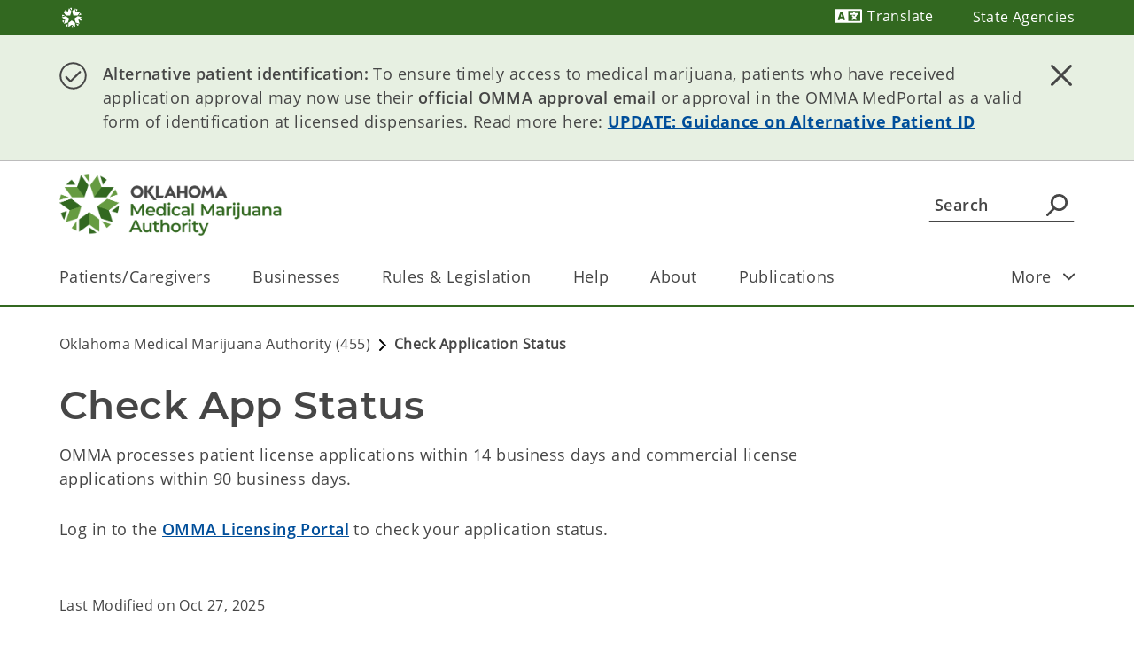

--- FILE ---
content_type: text/html;charset=utf-8
request_url: https://www.oklahoma.gov/omma/check-application-status.html
body_size: 22114
content:

<!DOCTYPE HTML>
<html lang="en">
    <head>
    <meta charset="UTF-8"/>


<meta name="template" content="One Column Full Width Page"/>
<meta name="viewport" content="width=device-width, initial-scale=1"/>
<meta http-equiv="Last-Modified" content="27-10-2025 10:09:47"/>

<meta http-equiv="X-UA-Compatible" content="ie=edge"/>

<!-- The Twitter meta tags-->
<meta name="twitter:card" content="summary"/>
<meta name="twitter:url" content="https://oklahoma.gov/omma/check-application-status.html"/>
<meta name="twitter:title" content="Check Application Status"/>


<!-- The Open Graph meta tags -->
<meta property="og:site_name" content="Oklahoma Medical Marijuana Authority"/>
<meta property="og:url" content="https://oklahoma.gov/omma/check-application-status.html"/>
<meta property="og:type" content="website"/>
<meta property="og:title" content="Check Application Status"/>

<meta property="og:image" content="https://oklahoma.gov/content/dam/ok/en/omma/assets/social-media-thumbnail/Social%20Media%20Thumbnail.jpg"/>
<meta property="og:locale" content="en"/>


    <title>Check Application Status</title>
    <script defer="defer" type="text/javascript" src="https://rum.hlx.page/.rum/@adobe/helix-rum-js@%5E2/dist/micro.js" data-routing="p00000-e000000"></script>
<link rel="canonical" href="https://oklahoma.gov/omma/check-application-status.html"/>
    <!--Preconnect and DNS-Prefetch to improve page load time. -->
    <link rel="preconnect" href="//dpm.demdex.net"/>
    <link rel="preconnect" href="//fast.oklahomaomes.demdex.net"/>
    <link rel="preconnect" href="//oklahomaomes.demdex.net"/>
    <link rel="preconnect" href="//omes.tt.omtrdc.net"/>
    <link rel="preconnect" href="//swebmetrics.ok.gov.sc.omtrdc.net"/>
    <link rel="preconnect" href="//webmetrics.ok.gov.sc.omtrdc.net"/>
<!--/Preconnect and DNS-Prefetch-->

    <!--Preload fonts to avoid Falsh of unstyled text. -->
<link rel="preload" as="font" href="/etc.clientlibs/sok-wcm/clientlibs/clientlib-site/resources/fonts/open-sans/OpenSans-Regular.woff" crossorigin="anonymous"/>
<link rel="preload" as="font" href="/etc.clientlibs/sok-wcm/clientlibs/clientlib-site/resources/fonts/montserrat/Montserrat-SemiBold.woff" crossorigin="anonymous"/>
<link rel="preload" as="font" href="/etc.clientlibs/sok-wcm/clientlibs/clientlib-site/resources/fonts/open-sans/OpenSans-SemiBold.woff" crossorigin="anonymous"/>
<!--Preload fonts to avoid Falsh of unstyled text. -->
    
<link rel="canonical" href="/omma/check-application-status.html"/>

	
<script>
   var agencyTitle="Oklahoma Medical Marijuana Authority";
   var title= document.title;
   var mode =  true;
   var errorTitle='';
   if(title =='404')
   {
   errorTitle='404'
   }
       window.adobeDataLayer = window.adobeDataLayer || [];
                       window.adobeDataLayer.push({
                           "event":"Page Loaded",
                           "author":{
                                "authorId":"anonymous",
                                "previewMode": mode
                                },
                           "page":{
                               "pageInfo":{
                               "pageName": "Check Application Status",
                               "site": agencyTitle,
                               "agencyDirectory":"omma",
                               "agencyID":"",
                               "publishDate" : "10/27/2025",
                               "originalPublishDate" : "06/02/2022",
                               "errorPage": errorTitle
                                    },
                               "category":{
                                   "siteSection1": "Check Application Status",
                                   "siteSection2": "",
                                   "siteSection3": "",
                                   "siteSection4": ""
                                   
                                 },
                                 "buildInfo":{
	                                 "environment": "prod",
	                                 "authorVsPublish": "publish",
	                                 "aemVersion": "6.5.22.0",
	                                 "aemBuildDate": "2026-01-15T18:13:44Z"
                                 }
                           }
                       });
</script>
<script>
   //prehiding snippet for Adobe Target with asynchronous Launch deployment
 (function(g, b, d, f) {
  (function(a, c, d) {
   if (a) {
    var e = b.createElement("style");
    e.id = c;
    e.innerHTML = d;
    a.appendChild(e)
   }
  })(b.getElementsByTagName("head")[0], "at-body-style", d);
  setTimeout(function() {
   var a = b.getElementsByTagName("head")[0];
   if (a) {
    var c = b.getElementById("at-body-style");
    c && a.removeChild(c)
    // fire beacon that timeout was fired
    console.log("timeout occured");
   }
  }, f)
 })(window, document, "body {opacity: 0 !important}", 3000);

</script>

   
 

    

    
<link rel="stylesheet" href="/etc.clientlibs/sok-wcm/clientlibs/clientlib-base.min.d2e0b5045d4f0cd7114cf7ff7c7b5666.css" type="text/css">







     
    
<link rel="stylesheet" href="/etc.clientlibs/sok-wcm/clientlibs/clientlib-typography-v2.min.d1210bd1d274db7428dd09331674ceea.css" type="text/css">







    
<link rel="stylesheet" href="/etc.clientlibs/sok-wcm/clientlibs/clientlib-theme-woodlandgreen.min.571b822126087348668480f4ddbdffc8.css" type="text/css">








<script src="https://cdnjs.cloudflare.com/ajax/libs/jspdf/2.5.1/jspdf.umd.min.js"></script>
<script src="https://cdnjs.cloudflare.com/ajax/libs/html2canvas/1.4.1/html2canvas.min.js"></script>

<script src="https://apis.google.com/js/client.js"></script>
<script src="https://apis.google.com/js/api.js"></script>
<script src="https://accounts.google.com/gsi/client"></script>
<script src="https://ajax.googleapis.com/ajax/libs/jquery/1.7.2/jquery.min.js"></script>

    
    
    
    

    

    


        <script type="text/javascript" src="/etc/clientlibs/dtm-reactor/EN6cd246cb2d6f4793b4cca57e3c5352ac/29cbaef0b48a/b0594287038a/launch-4db5b036a900.min.js" async></script>


    
    



    
    



    

    
    <link rel="shortcut icon" href="/etc.clientlibs/sok-wcm/clientlibs/clientlib-favicon/resources/images/icon/favicon.ico"/>
</head>
    <body class="one-column-full-width-page page basicpage" id="one-column-full-width-page-67f09e647c" data-cmp-data-layer-enabled>
        <script>
          window.adobeDataLayer = window.adobeDataLayer || [];
          adobeDataLayer.push({
              page: JSON.parse("{\x22one\u002Dcolumn\u002Dfull\u002Dwidth\u002Dpage\u002D67f09e647c\x22:{\x22@type\x22:\x22sok\u002Dwcm\/components\/structure\/one\u002Dcolumn\u002Dfull\u002Dwidth\u002Dpage\x22,\x22repo:modifyDate\x22:\x222025\u002D10\u002D27T22:09:47Z\x22,\x22dc:title\x22:\x22Check Application Status\x22,\x22xdm:template\x22:\x22\/conf\/sok\u002Dwcm\/settings\/wcm\/templates\/one\u002Dcolumn\u002Dfull\u002Dwidth\x22,\x22xdm:language\x22:\x22en\x22,\x22xdm:tags\x22:[],\x22repo:path\x22:\x22\/content\/sok\u002Dwcm\/en\/omma\/check\u002Dapplication\u002Dstatus.html\x22}}"),
              event:'cmp:show',
              eventInfo: {
                  path: 'page.one\u002Dcolumn\u002Dfull\u002Dwidth\u002Dpage\u002D67f09e647c'
              }
          });
        </script>
        
        
            

<div class="cmp-page__skiptomaincontent">
    <a class="cmp-page__skiptomaincontent-link" href="#main">Skip to main content</a>
</div>

    
<link rel="stylesheet" href="/etc.clientlibs/core/wcm/components/page/v2/page/clientlibs/site/skiptomaincontent.min.696ce9a06faa733b225ffb8c05f16db9.css" type="text/css">




            <!--Twitter Script -->

<!--Facebook Script -->



            
<svg aria-hidden="true" style="position: absolute; width: 0; height: 0; overflow: hidden;" version="1.1" xmlns="http://www.w3.org/2000/svg" xmlns:xlink="http://www.w3.org/1999/xlink">
    <defs>
        <symbol id="icon-back-arrow" viewBox="0 0 32 32">
            <path d="M21.465 32l-15.655-15.655 15.655-15.655c0.442-0.428 1.046-0.692 1.711-0.692s1.268 0.264 1.711 0.692l-0.001-0.001c0.442 0.445 0.716 1.058 0.716 1.735s-0.273 1.29-0.716 1.735l0-0-12.135 12.185 12.185 12.308c0.454 0.445 0.736 1.063 0.738 1.747v0.001c0 1.359-1.102 2.462-2.462 2.462v0c-0.701-0.037-1.32-0.362-1.745-0.858l-0.003-0.003z">
            </path>
        </symbol>
        <symbol id="icon-bell" viewBox="0 0 40 52">
            <path d="M39.2193 38.9913L35.8184 35.5904V22.4088C35.8184 14.3153 31.4948 7.5399 23.9549 5.7472V3.95449C23.9549 1.76634 22.1886 0 20.0005 0C17.8123 0 16.046 1.76634 16.046 3.95449V5.7472C8.47969 7.5399 4.18248 14.2889 4.18248 22.4088V35.5904L0.781612 38.9913C-0.879276 40.6522 0.280709 43.4994 2.62704 43.4994H37.3475C39.7202 43.4994 40.8802 40.6522 39.2193 38.9913ZM30.5458 38.2268H9.45513V22.4088C9.45513 15.8707 13.436 10.5453 20.0005 10.5453C26.5649 10.5453 30.5458 15.8707 30.5458 22.4088V38.2268ZM20.0005 51.4084C22.9004 51.4084 25.2731 49.0357 25.2731 46.1358H14.7278C14.7278 49.0357 17.0741 51.4084 20.0005 51.4084Z" fill="#004E9A"/>
            <path d="M22.3854 16.4771C22.2255 15.3592 21.2641 14.4998 20.102 14.4998C18.9399 14.4998 17.9785 15.3592 17.8186 16.4771H17.7952V26.3633H17.8186C17.8032 26.4709 17.7952 26.5809 17.7952 26.6928C17.7952 27.9668 18.828 28.9996 20.102 28.9996C21.376 28.9996 22.4088 27.9668 22.4088 26.6928C22.4088 26.5809 22.4008 26.4709 22.3854 26.3633H22.4088V16.4771H22.3854Z" fill="#004E9A"/>
            <path d="M22.4088 33.2837C22.4088 34.5577 21.376 35.5904 20.102 35.5904C18.828 35.5904 17.7952 34.5577 17.7952 33.2837C17.7952 32.0097 18.828 30.9769 20.102 30.9769C21.376 30.9769 22.4088 32.0097 22.4088 33.2837Z" fill="#004E9A"/>
        </symbol>
        <symbol id="icon-bookmark" viewBox="0 0 32 32">
            <path d="M24.615 0h-17.231c-1.359 0-2.462 1.102-2.462 2.462v0 27.077c0 1.354 2.462 2.462 2.462 2.462l8.812-7.852 8.418 7.852c1.359 0 2.462-1.102 2.462-2.462v0-27.077c0-1.359-1.102-2.462-2.462-2.462v0zM24.615 28.64l-6.732-6.289-1.649-1.526-8.849 7.877v-26.24h17.231z">
            </path>
        </symbol>
        <symbol id="icon-calendar" viewBox="0 0 32 32">
            <path d="M0 2v28h32v-28zM11.5 21v-7h9v7zM20.5 22v7h-9v-7zM11.5 13v-7h9v7zM1 6h9.5v7h-9.5zM1 14h9.5v7h-9.5zM1 22h9.5v7h-9.5zM31 29h-9.5v-7h9.5zM31 21h-9.5v-7h9.5zM21.5 13v-7h9.5v7z">
            </path>
        </symbol>
        <symbol id="icon-close-arrow" viewBox="0 0 32 32">
            <path d="M32.738 23.557c0 0.004 0 0.009 0 0.014 0 1.359-1.102 2.462-2.462 2.462-0.683 0-1.302-0.278-1.748-0.728l-12.185-12.185-12.185 12.308c-0.445 0.442-1.058 0.716-1.735 0.716s-1.29-0.273-1.736-0.716l0 0c-0.428-0.442-0.692-1.046-0.692-1.711s0.264-1.268 0.692-1.711l-0.001 0.001 15.655-15.852 15.655 15.655c0.454 0.445 0.736 1.063 0.738 1.747v0.001z">
            </path>
        </symbol>
        <symbol id="icon-warning" viewBox="0 0 30 26.69">
            <path id="Path_11301" data-name="Path 11301" d="M29.7,22.94,17.19,1.26A2.34,2.34,0,0,0,15.86.14a2.67,2.67,0,0,0-1.72,0,2.34,2.34,0,0,0-1.33,1.12L.3,22.94A2.68,2.68,0,0,0,0,24.63a2.47,2.47,0,0,0,.84,1.46,2.29,2.29,0,0,0,1.61.6h25a2.29,2.29,0,0,0,1.61-.6A2.48,2.48,0,0,0,30,24.64,2.7,2.7,0,0,0,29.7,22.94Zm-1.46.84a.82.82,0,0,1,0,.83.76.76,0,0,1-.7.42h-25a.76.76,0,0,1-.7-.42.82.82,0,0,1,0-.83L14.27,2.1a.84.84,0,0,1,1.46,0ZM15,19.4a1.42,1.42,0,0,0-1.46,1.46,1.41,1.41,0,0,0,.42,1,1.5,1.5,0,0,0,2.08,0,1.41,1.41,0,0,0,.42-1A1.42,1.42,0,0,0,15,19.4Zm-.57-11a.65.65,0,0,0-.5.18A.45.45,0,0,0,13.8,9l.36,8.81a.57.57,0,0,0,.18.39.59.59,0,0,0,.45.18h.41a.61.61,0,0,0,.63-.62L16.19,9a.45.45,0,0,0-.13-.44.65.65,0,0,0-.5-.18Zm.57,11a1.42,1.42,0,0,0-1.46,1.46,1.41,1.41,0,0,0,.42,1,1.5,1.5,0,0,0,2.08,0,1.41,1.41,0,0,0,.42-1A1.42,1.42,0,0,0,15,19.4Z" transform="translate(0)"/>
        </symbol>
        <symbol id="icon-diagnol-arrow" viewBox="0 0 33 32">
            <path d="M4.722 0c-1.946 0-3.524 1.578-3.524 3.524s1.578 3.524 3.524 3.524v0h15.26l-18.96 18.925c-0.64 0.64-1.036 1.525-1.036 2.502 0 1.954 1.584 3.539 3.539 3.539 0.977 0 1.862-0.396 2.502-1.036v0l19.841-19.841v17.057c0 1.946 1.578 3.524 3.524 3.524s3.524-1.578 3.524-3.524v0-28.194z">
            </path>
        </symbol>
        <symbol id="icon-down-arrow" viewBox="0 0 32 32">
            <path d="M29.76 13.637c-0.445-0.442-1.058-0.716-1.735-0.716s-1.29 0.273-1.736 0.716l0-0-7.828 7.852v-19.028c0-1.359-1.102-2.462-2.462-2.462s-2.462 1.102-2.462 2.462v0 19.274l-8.148-8.098c-0.445-0.442-1.058-0.716-1.735-0.716s-1.29 0.273-1.736 0.716l0-0c-0.48 0.45-0.779 1.089-0.779 1.797s0.299 1.347 0.778 1.796l0.001 0.001 13.932 13.932 13.908-13.932c0.48-0.45 0.779-1.089 0.779-1.797s-0.299-1.347-0.778-1.796l-0.001-0.001z">
            </path>
        </symbol>
        <symbol id="icon-dropdown-arrows" viewBox="0 0 32 32">
            <path d="M6.72 18.918h18.673c1.040 0 1.882 0.843 1.882 1.882v0c-0.002 0.524-0.218 0.996-0.564 1.336l-0 0-9.318 9.412c-0.34 0.338-0.809 0.547-1.327 0.547s-0.987-0.209-1.327-0.547l-9.412-9.412c-0.344-0.341-0.557-0.814-0.557-1.336s0.213-0.995 0.557-1.336l0-0c0.34-0.338 0.809-0.547 1.327-0.547 0.023 0 0.046 0 0.070 0.001l-0.003-0zM26.729 9.976l-9.412-9.412c-0.34-0.338-0.809-0.547-1.327-0.547s-0.987 0.209-1.327 0.547l-9.412 9.412c-0.338 0.34-0.547 0.809-0.547 1.327s0.209 0.987 0.547 1.327l-0-0c0.347 0.394 0.852 0.641 1.415 0.641 0.019 0 0.037-0 0.056-0.001l-0.003 0h18.673c1.040 0 1.882-0.843 1.882-1.882v0c-0.002-0.524-0.218-0.996-0.564-1.336l-0-0z">
            </path>
        </symbol>
        <symbol id="icon-expand-textbox" viewBox="0 0 32 32">
            <path d="M1.425 28.189c-0.787 0-1.425-0.638-1.425-1.425v0c-0-0.003-0-0.007-0-0.010 0-0.427 0.191-0.808 0.493-1.064l0.002-0.002 26.356-23.796c0.256-0.247 0.605-0.399 0.989-0.399s0.733 0.152 0.99 0.399l-0-0c0.255 0.258 0.413 0.612 0.413 1.004s-0.158 0.746-0.413 1.004l0-0-26.444 23.796c-0.24 0.271-0.576 0.454-0.954 0.494l-0.006 0.001z">
            </path>
            <path d="M11.636 30.749l20.044-17.455c0.334-0.269 0.545-0.677 0.545-1.135 0-0.342-0.118-0.656-0.315-0.904l0.002 0.003c-0.263-0.334-0.668-0.547-1.123-0.547-0.323 0-0.62 0.107-0.859 0.288l0.004-0.003-20.044 17.455c-0.266 0.264-0.43 0.629-0.43 1.033s0.165 0.769 0.43 1.033l0 0c0.251 0.275 0.611 0.447 1.011 0.447 0.273 0 0.527-0.080 0.74-0.217l-0.005 0.003z">
            </path>
        </symbol>
        <symbol id="icon-facebook" viewBox="0 0 32 32">
            <path d="M13.816 32v0c-7.923-1.021-13.983-7.725-13.983-15.844 0-4.407 1.785-8.397 4.672-11.286l-0 0c2.862-2.889 6.83-4.678 11.217-4.678 0.013 0 0.026 0 0.039 0h0.080c8.797 0.016 15.922 7.151 15.922 15.95 0 0.003 0 0.006 0 0.010v-0.001c0 0.013 0 0.028 0 0.043 0 7.836-5.644 14.354-13.089 15.709l-0.098 0.015v-10.579h3.949l0.638-4.56h-4.56v-0.182c0-2.353 0.046-3.237 0.064-3.557 0-0.775 1.167-1.103 1.304-1.14h3.247v-4.095c-2.936 0-5.207 0.146-6.748 0.839s-2.325 1.879-2.672 3.912v4.168h-3.958v4.56h3.967v10.706z">
            </path>
        </symbol>
        <symbol id="icon-forward-arrow" viewBox="0 0 8.07 13.3">
            <path d="M1,13.3a1,1,0,0,1-1-1,1.05,1.05,0,0,1,.29-.71l5-4.95L.29,1.69A1,1,0,0,1,.32.28a1,1,0,0,1,1.39,0L8.07,6.64,1.71,13A1,1,0,0,1,1,13.3Z">
            </path>
        </symbol>
        <symbol id="icon-hamburger" viewBox="0 0 32 32">
            <path d="M30.171 7.771h-28.8c-0.757 0-1.371-0.614-1.371-1.371s0.614-1.371 1.371-1.371v0h28.8c0.757 0 1.371 0.614 1.371 1.371s-0.614 1.371-1.371 1.371v0zM31.543 16.457c0-0.757-0.614-1.371-1.371-1.371v0h-28.8c-0.757 0-1.371 0.614-1.371 1.371s0.614 1.371 1.371 1.371v0h28.8c0.757 0 1.371-0.614 1.371-1.371v0zM31.543 25.6c0-0.757-0.614-1.371-1.371-1.371v0h-28.8c-0.757 0-1.371 0.614-1.371 1.371s0.614 1.371 1.371 1.371v0h28.8c0.757 0 1.371-0.614 1.371-1.371v0z">
            </path>
        </symbol>
        <symbol id="icon-instagram" viewBox="0 0 32 32">
            <path d="M16 32c-8.836-0.001-15.999-7.164-15.999-16s7.163-16 16-16 16 7.163 16 16c0 4.421-1.793 8.423-4.691 11.319l-0 0c-2.895 2.892-6.893 4.681-11.309 4.681-0 0-0.001 0-0.001 0h0zM15.717 6.4c-2.487 0-2.816 0-3.84 0.055-0.817 0.010-1.595 0.167-2.313 0.445l0.045-0.015c-0.644 0.249-1.193 0.616-1.645 1.078l-0.001 0.001c-0.465 0.45-0.829 1-1.060 1.615l-0.010 0.030c-0.263 0.674-0.423 1.454-0.439 2.27l-0 0.007c0 0.914-0.055 1.298-0.055 3.803s0 2.834 0.055 3.776v0.064c0.021 0.816 0.177 1.589 0.446 2.307l-0.016-0.049c0.249 0.644 0.616 1.193 1.078 1.645l0.001 0.001c0.452 0.465 1.001 0.832 1.615 1.068l0.031 0.010c0.669 0.253 1.442 0.409 2.249 0.43l0.009 0c0.997 0.046 1.289 0.055 3.831 0.055s2.834 0 3.822-0.055v0c0.819-0.020 1.595-0.176 2.316-0.446l-0.049 0.016c0.644-0.249 1.193-0.616 1.645-1.078l0.001-0.001c0.463-0.451 0.827-1.001 1.060-1.615l0.010-0.031c0.26-0.669 0.42-1.442 0.439-2.25l0-0.008c0-0.997 0.055-1.298 0.055-3.84s0-2.88-0.055-3.813v0c-0.018-0.816-0.178-1.59-0.455-2.305l0.016 0.046c-0.486-1.271-1.472-2.257-2.711-2.732l-0.032-0.011c-0.671-0.26-1.448-0.42-2.259-0.439l-0.008-0c-0.969-0.037-1.289-0.037-3.776-0.037zM15.717 23.342c-2.441 0-2.743 0-3.767-0.055-0.621-0-1.215-0.117-1.761-0.331l0.033 0.011c-0.423-0.151-0.784-0.385-1.078-0.685l-0-0c-0.296-0.295-0.529-0.651-0.679-1.049l-0.007-0.020c-0.201-0.512-0.321-1.105-0.329-1.725l-0-0.003c0-0.914-0.055-1.216-0.055-3.767s0-2.834 0.055-3.758c0.008-0.623 0.128-1.216 0.341-1.762l-0.012 0.034c0.311-0.821 0.945-1.459 1.744-1.767l0.021-0.007c0.513-0.194 1.105-0.31 1.724-0.32l0.004-0c1.006-0.046 1.326-0.055 3.767-0.055s2.743 0 3.758 0.055c0.623 0.010 1.215 0.126 1.764 0.332l-0.036-0.012c0.424 0.154 0.785 0.391 1.078 0.694l0.001 0.001c0.298 0.298 0.534 0.658 0.688 1.058l0.007 0.021c0.195 0.513 0.309 1.107 0.311 1.727v0.001c0.046 0.914 0.064 1.234 0.064 3.749s0 2.798-0.064 3.758v0c-0.003 0.621-0.117 1.215-0.322 1.763l0.012-0.035c-0.326 0.809-0.955 1.439-1.744 1.757l-0.021 0.008c-0.516 0.193-1.111 0.309-1.732 0.32l-0.005 0c-1.006 0.046-1.326 0.046-3.758 0.046zM15.717 10.926c-2.641 0-4.782 2.141-4.782 4.782s2.141 4.782 4.782 4.782c2.638 0 4.777-2.136 4.782-4.772v-0.001c-0.026-2.623-2.156-4.74-4.781-4.745h-0.001zM20.681 9.618c-0.621 0-1.125 0.504-1.125 1.125s0.503 1.125 1.125 1.125c0.621 0 1.125-0.504 1.125-1.125 0-0.003 0-0.006-0-0.010v0.001c0-0.616-0.499-1.115-1.115-1.115v0zM15.717 18.825c-1.717 0-3.109-1.392-3.109-3.109s1.392-3.109 3.109-3.109c1.717 0 3.109 1.392 3.109 3.109v0 0c-0.010 1.711-1.397 3.094-3.108 3.099h-0.001z">
            </path>
        </symbol>
        <symbol id="icon-information" viewBox="0 0 40 40">
            <path d="M20 0C8.97799 0 0 8.97799 0 20C0 31.022 8.97799 40 20 40C31.022 40 40 31.022 40 20C40 8.97799 31.022 0 20 0ZM20 4C28.8602 4 36 11.1398 36 20C36 28.8602 28.8602 36 20 36C11.1398 36 4 28.8602 4 20C4 11.1398 11.1398 4 20 4Z" fill="#004E9A"/>
            <path d="M22.5 11.3118C22.5 12.6925 21.3807 13.8118 20 13.8118C18.6193 13.8118 17.5 12.6925 17.5 11.3118C17.5 9.93106 18.6193 8.81177 20 8.81177C21.3807 8.81177 22.5 9.93106 22.5 11.3118Z" fill="#004E9A"/>
            <path d="M22.498 19.3118V28.8534H22.4927C22.4076 30.1571 21.3233 31.1882 19.998 31.1882C18.6728 31.1882 17.5884 30.1571 17.5034 28.8534H17.498V19.3118C17.498 17.9311 18.6173 16.8118 19.998 16.8118C21.3788 16.8118 22.498 17.9311 22.498 19.3118Z" fill="#004E9A"/>
        </symbol>
        <symbol id="icon-large-checkmark" viewBox="0 0 32 32">
            <path d="M12.387 27.52l-11.053-10.907c-0.473-0.468-0.765-1.116-0.765-1.833 0-1.424 1.155-2.579 2.579-2.579 0.707 0 1.348 0.285 1.814 0.745l-0-0 7.44 7.333 15.813-15.547c0.465-0.457 1.103-0.739 1.807-0.739 1.424 0 2.579 1.155 2.579 2.579 0 0.72-0.295 1.372-0.772 1.84l-0 0z">
            </path>
        </symbol>
        <symbol id="icon-large-checkmark-circle" viewBox="0 0 30 30.57">
            <path id="Path_11302" data-name="Path 11302" d="M15,.26a14.64,14.64,0,0,1,7.5,2A15.18,15.18,0,0,1,28,7.76a14.47,14.47,0,0,1,2,7.5,14.45,14.45,0,0,1-2,7.5,15.13,15.13,0,0,1-5.47,5.48,14.53,14.53,0,0,1-7.5,2,14.53,14.53,0,0,1-7.5-2A15.13,15.13,0,0,1,2,22.76a14.45,14.45,0,0,1-2-7.5,14.47,14.47,0,0,1,2-7.5A15.18,15.18,0,0,1,7.5,2.29,14.64,14.64,0,0,1,15,.26Zm0,28.07a12.8,12.8,0,0,0,6.56-1.75,13,13,0,0,0,4.75-4.78,12.84,12.84,0,0,0,1.76-6.57A12.72,12.72,0,0,0,26.32,8.7,13.12,13.12,0,0,0,21.54,4,12.93,12.93,0,0,0,15,2.2,12.69,12.69,0,0,0,8.44,4,13,13,0,0,0,3.69,8.73,12.83,12.83,0,0,0,1.94,15.3a12.72,12.72,0,0,0,1.75,6.53,13.12,13.12,0,0,0,4.78,4.75A12.81,12.81,0,0,0,15,28.33Zm-2.36-5.81a.55.55,0,0,1-.48.24.76.76,0,0,1-.55-.24l-5.2-5.26a.66.66,0,0,1-.18-.48.91.91,0,0,1,.18-.55L7,15.75a.62.62,0,0,1,.48-.18.91.91,0,0,1,.55.18L12.16,20,22,10.12a.94.94,0,0,1,.54-.18.61.61,0,0,1,.49.25l.54.48a.9.9,0,0,1,.18.54.68.68,0,0,1-.18.49Z"/>
        </symbol>
        <symbol id="icon-linkedin" viewBox="0 0 32 32">
            <path d="M16.009 32c-8.83-0.009-15.984-7.169-15.984-16 0-8.837 7.163-16 16-16s16 7.163 16 16c0 4.431-1.801 8.442-4.712 11.339l-0.001 0.001c-2.893 2.88-6.882 4.66-11.288 4.66-0.006 0-0.011 0-0.017 0h0.001zM19.372 15.333c1.828 0 1.828 1.718 1.828 2.97v5.483h3.491v-6.177c0-2.741-0.512-5.336-4.176-5.336-0.039-0.002-0.086-0.002-0.132-0.002-1.347 0-2.523 0.728-3.157 1.813l-0.009 0.017h-0.046v-1.553h-3.372v11.23h3.481v-5.574c0-1.416 0.247-2.869 2.093-2.869zM8.133 12.592v11.184h3.481v-11.23zM26.517 23.045v0 0.557h0.119v-0.74h-0.119l-0.21 0.548-0.219-0.548h-0.155v0.749h0.11v-0.576l0.219 0.576h0.082zM25.448 22.972v0.64h0.155v-0.64h0.201v-0.11h-0.567v0.11zM9.914 6.981c-0.011-0-0.023-0-0.036-0-1.115 0-2.019 0.904-2.019 2.019s0.904 2.019 2.019 2.019c1.093 0 1.983-0.868 2.018-1.952l0-0.003c0-0.003 0-0.006 0-0.009 0-1.115-0.904-2.019-2.019-2.019 0 0 0 0-0 0v0z">
            </path>
        </symbol>
        <symbol id="icon-magnifier" viewBox="0 0 32 32">
            <path d="M18.857 0c-0.009-0-0.020-0-0.031-0-6.615 0-11.977 5.362-11.977 11.977 0 3.005 1.107 5.752 2.935 7.855l-0.012-0.015-8.697 8.686c-0.285 0.305-0.46 0.717-0.46 1.169 0 0.947 0.768 1.714 1.714 1.714 0.452 0 0.863-0.175 1.17-0.461l-0.001 0.001 8.857-8.857c1.843 1.211 4.102 1.931 6.529 1.931 6.627 0 12-5.373 12-12s-5.373-12-12-12c-0.009 0-0.018 0-0.027 0h0.001zM18.857 20.571c-4.734 0-8.571-3.838-8.571-8.571s3.838-8.571 8.571-8.571c4.734 0 8.571 3.838 8.571 8.571v0c0 4.734-3.838 8.571-8.571 8.571v0z">
            </path>
        </symbol>
        <symbol id="icon-open-arrow" viewBox="0 0 32 32">
            <path d="M0 8.615c0-1.359 1.102-2.462 2.462-2.462v0c0.004-0 0.009-0 0.014-0 0.676 0 1.289 0.273 1.734 0.714l12.308 12.308 12.062-12.308c0.413-0.323 0.939-0.518 1.511-0.518 1.359 0 2.462 1.102 2.462 2.462 0 0.591-0.208 1.133-0.555 1.557l0.003-0.004-15.606 15.655-15.68-15.655c-0.441-0.445-0.714-1.057-0.714-1.733 0-0.005 0-0.010 0-0.015v0.001z">
            </path>
        </symbol>
        <symbol id="icon-pdf-icon" viewBox="0 0 32 32">
            <path d="M4.8 2.133v27.733h22.123v-21.333l-5.899-6.4h-16.224zM2.667 0h19.285l7.104 7.669v24.331h-26.389z">
            </path>
            <path d="M11.467 15.541c0.002 0.036 0.003 0.077 0.003 0.119 0 0.624-0.268 1.185-0.695 1.576l-0.002 0.002c-0.494 0.369-1.117 0.592-1.791 0.592-0.060 0-0.12-0.002-0.18-0.005l0.008 0h-0.629v2.443h-1.451v-6.859h2.187c0.064-0.005 0.139-0.008 0.214-0.008 0.632 0 1.217 0.203 1.693 0.547l-0.008-0.006c0.403 0.363 0.655 0.886 0.655 1.468 0 0.046-0.002 0.092-0.005 0.138l0-0.006zM8.181 16.608h0.48c0.034 0.003 0.073 0.004 0.112 0.004 0.332 0 0.64-0.101 0.896-0.274l-0.006 0.004c0.204-0.169 0.333-0.423 0.333-0.707 0-0.021-0.001-0.043-0.002-0.064l0 0.003c0.002-0.024 0.003-0.051 0.003-0.079 0-0.265-0.107-0.505-0.281-0.678v0c-0.218-0.155-0.489-0.248-0.782-0.248-0.033 0-0.065 0.001-0.097 0.003l0.004-0h-0.661z">
            </path>
            <path d="M18.667 16.768c0.004 0.065 0.007 0.14 0.007 0.216 0 0.925-0.369 1.763-0.968 2.377l0.001-0.001c-0.679 0.569-1.562 0.914-2.526 0.914-0.087 0-0.173-0.003-0.259-0.008l0.012 0.001h-1.941v-6.859h2.133c0.070-0.005 0.153-0.008 0.235-0.008 0.909 0 1.739 0.339 2.371 0.896l-0.004-0.003c0.583 0.591 0.943 1.403 0.943 2.3 0 0.062-0.002 0.123-0.005 0.183l0-0.008zM17.152 16.768q0-2.208-1.952-2.208h-0.8v4.469h0.619c1.451 0.032 2.144-0.725 2.144-2.229z">
            </path>
            <path d="M21.76 20.267h-1.44v-6.859h3.936v1.184h-2.507v1.771h2.325v1.184h-2.325z"></path>
        </symbol>
        <symbol id="icon-pinterest" viewBox="0 0 32 32">
            <path d="M15.977 32c-1.494-0.003-2.939-0.206-4.312-0.584l0.115 0.027c0.672-1.065 1.246-2.292 1.657-3.591l0.031-0.113 1.013-3.878c0.796 1.144 2.104 1.884 3.584 1.884 0.065 0 0.129-0.001 0.193-0.004l-0.009 0c2.432-0.021 4.596-1.154 6.010-2.914l0.012-0.015c1.486-1.902 2.383-4.327 2.383-6.962 0-0.074-0.001-0.147-0.002-0.221l0 0.011c0-0.019 0-0.040 0-0.062 0-2.645-1.125-5.027-2.923-6.694l-0.006-0.005c-1.834-1.659-4.279-2.675-6.96-2.675-0.052 0-0.104 0-0.156 0.001l0.008-0c-0.145-0.007-0.316-0.011-0.487-0.011-2.921 0-5.575 1.144-7.538 3.008l0.005-0.005c-1.693 1.733-2.738 4.107-2.738 6.725 0 0.042 0 0.084 0.001 0.125l-0-0.006c0 2.345 1.241 5.347 3.312 6.314 0.079 0.046 0.173 0.073 0.274 0.073h0c0.137 0 0.228-0.091 0.274-0.283 0-0.055 0-0.155 0.064-0.283l0.082-0.301v-0.164c0.1-0.392 0.21-0.83 0.274-1.104 0.015-0.043 0.023-0.092 0.023-0.144 0-0.126-0.051-0.239-0.133-0.322l0 0c-0.735-1.034-1.176-2.322-1.177-3.713v-0c0.003-1.889 0.743-3.605 1.947-4.876l-0.003 0.003c1.318-1.354 3.158-2.193 5.193-2.193 0.080 0 0.159 0.001 0.238 0.004l-0.012-0c4.006 0 6.807 2.737 6.807 6.615 0.003 0.084 0.004 0.183 0.004 0.282 0 1.89-0.553 3.651-1.505 5.13l0.023-0.038c-0.78 1.225-2.116 2.034-3.644 2.071l-0.005 0c-0.022 0.001-0.048 0.001-0.075 0.001-0.774 0-1.465-0.354-1.92-0.909l-0.003-0.004c-0.295-0.384-0.472-0.871-0.472-1.399 0-0.226 0.033-0.445 0.093-0.652l-0.004 0.016c0.173-0.693 0.392-1.414 0.593-2.062 0.378-0.984 0.649-2.126 0.762-3.314l0.004-0.053c0.001-0.023 0.001-0.050 0.001-0.078 0-0.577-0.192-1.109-0.517-1.535l0.005 0.006c-0.36-0.415-0.889-0.677-1.478-0.677-0.026 0-0.051 0.001-0.077 0.001l0.004-0c-0.861 0.019-1.617 0.455-2.075 1.114l-0.006 0.009c-0.543 0.759-0.868 1.707-0.868 2.73 0 0.041 0.001 0.082 0.002 0.123l-0-0.006c0 0.873 0.178 1.704 0.499 2.459l-0.016-0.041-1.907 8.094c-0.133 0.731-0.209 1.572-0.209 2.431 0 0.565 0.033 1.122 0.097 1.669l-0.006-0.067c-6.051-2.366-10.259-8.151-10.259-14.919 0-8.824 7.153-15.977 15.977-15.977s15.977 7.153 15.977 15.977c0 8.824-7.153 15.977-15.977 15.977-0.012 0-0.024 0-0.036-0h0.002z">
            </path>
        </symbol>
        <symbol id="icon-question-mark-hollow" viewBox="0 0 32 32">
            <path d="M17.44 20.66c0.296 0.284 0.48 0.684 0.48 1.126 0 0.012-0 0.024-0 0.036l0-0.002c0 0.006 0 0.013 0 0.020 0 0.895-0.725 1.62-1.62 1.62-0.014 0-0.028-0-0.042-0.001l0.002 0c-0.015 0-0.033 0.001-0.050 0.001-0.449 0-0.858-0.175-1.161-0.462l0.001 0.001c-0.291-0.29-0.47-0.69-0.47-1.133 0-0.013 0-0.026 0-0.039l-0 0.002c-0-0.014-0.001-0.031-0.001-0.047 0-0.436 0.18-0.83 0.47-1.112l0-0c0.3-0.285 0.708-0.461 1.156-0.461 0.019 0 0.038 0 0.057 0.001l-0.003-0c0.014-0 0.030-0.001 0.047-0.001 0.439 0 0.838 0.172 1.134 0.451l-0.001-0.001zM19.77 9.42c-0.964-0.645-2.149-1.030-3.425-1.030-0.122 0-0.242 0.004-0.362 0.010l0.017-0.001c-0.059-0.002-0.128-0.002-0.197-0.002-1.144 0-2.231 0.244-3.213 0.682l0.050-0.020c-0.941 0.452-1.719 1.111-2.298 1.922l-0.012 0.018 2 1.32c0.737-0.985 1.901-1.615 3.212-1.615 0.073 0 0.146 0.002 0.219 0.006l-0.010-0c0.049-0.003 0.106-0.004 0.163-0.004 0.658 0 1.267 0.208 1.766 0.561l-0.010-0.006c0.432 0.316 0.71 0.822 0.71 1.392 0 0.010-0 0.019-0 0.029l0-0.001c0 0 0 0 0 0 0 0.425-0.139 0.818-0.374 1.135l0.004-0.005c-0.341 0.429-0.708 0.809-1.109 1.151l-0.011 0.009c-0.562 0.482-1.055 1.017-1.482 1.603l-0.018 0.027c-0.327 0.502-0.522 1.115-0.522 1.775 0 0.037 0.001 0.074 0.002 0.11l-0-0.005h2.67c-0-0.014-0-0.030-0-0.046 0-0.469 0.146-0.904 0.395-1.262l-0.005 0.007c0.357-0.47 0.748-0.883 1.179-1.251l0.011-0.009c0.36-0.33 0.71-0.68 1.050-1 0.27-0.316 0.498-0.679 0.669-1.072l0.011-0.028c0.178-0.419 0.281-0.907 0.281-1.419 0-0.032-0-0.064-0.001-0.096l0 0.005c0.005-0.070 0.008-0.152 0.008-0.235 0-1.091-0.536-2.057-1.359-2.649l-0.010-0.007zM32 16c0 0.004 0 0.009 0 0.014 0 8.604-6.792 15.622-15.307 15.985l-0.033 0.001c-0.22 0-0.44 0-0.66 0s-0.44 0-0.66 0c-8.548-0.364-15.34-7.382-15.34-15.986 0-0.005 0-0.010 0-0.014v0.001c0-8.837 7.163-16 16-16s16 7.163 16 16v0zM31 16c0-8.284-6.716-15-15-15s-15 6.716-15 15c0 8.284 6.716 15 15 15v0c8.284 0 15-6.716 15-15v0z">
            </path>
        </symbol>
        <symbol id="icon-question-mark-solid" viewBox="0 0 32 32">
            <path d="M15.94 0.12c-8.804 0-15.94 7.137-15.94 15.94s7.137 15.94 15.94 15.94c8.804 0 15.94-7.137 15.94-15.94v0c0-8.804-7.137-15.94-15.94-15.94v0zM17.375 23.034c-0.292 0.29-0.694 0.469-1.137 0.469-0.014 0-0.027-0-0.040-0l0.002 0c-0.012 0-0.026 0-0.040 0-0.453 0-0.864-0.179-1.166-0.469l0.001 0.001c-0.29-0.289-0.469-0.688-0.469-1.129 0-0.013 0-0.026 0-0.039l-0 0.002c-0.001-0.015-0.001-0.033-0.001-0.051 0-0.433 0.18-0.825 0.469-1.104l0-0c0.299-0.284 0.705-0.459 1.152-0.459 0.019 0 0.038 0 0.057 0.001l-0.003-0c0.011-0 0.024-0 0.036-0 0.442 0 0.844 0.175 1.14 0.459l-0.001-0c0.295 0.288 0.478 0.69 0.478 1.134 0 0.008-0 0.015-0 0.023v-0.001c0 0.007 0 0.015 0 0.023 0 0.447-0.183 0.852-0.478 1.143l-0 0zM20.812 13.808c-0.174 0.437-0.406 0.813-0.691 1.14l0.004-0.005c-0.327 0.353-0.668 0.678-1.029 0.982l-0.017 0.014c-0.422 0.374-0.798 0.782-1.13 1.224l-0.015 0.021c-0.244 0.346-0.389 0.776-0.389 1.241 0 0.019 0 0.038 0.001 0.057l-0-0.003h-2.69c-0.001-0.030-0.002-0.064-0.002-0.099 0-0.659 0.194-1.272 0.527-1.787l-0.008 0.013c0.446-0.605 0.937-1.135 1.482-1.603l0.013-0.011c0.41-0.353 0.776-0.735 1.103-1.148l0.013-0.017c0.23-0.308 0.369-0.696 0.369-1.116 0-0 0-0 0-0v0c0-0.009 0-0.020 0-0.030 0-0.573-0.281-1.080-0.712-1.391l-0.005-0.003c-0.491-0.345-1.102-0.551-1.761-0.551-0.050 0-0.1 0.001-0.149 0.004l0.007-0c-0.070-0.004-0.152-0.007-0.235-0.007-1.3 0-2.453 0.634-3.165 1.61l-0.008 0.011-1.993-1.315c0.594-0.816 1.377-1.461 2.285-1.878l0.036-0.015c0.931-0.416 2.017-0.659 3.16-0.659 0.045 0 0.090 0 0.134 0.001l-0.007-0c0.105-0.006 0.228-0.010 0.351-0.010 1.259 0 2.43 0.376 3.408 1.021l-0.023-0.014c0.849 0.598 1.397 1.575 1.397 2.679 0 0.039-0.001 0.078-0.002 0.116l0-0.006c0.001 0.028 0.001 0.060 0.001 0.093 0 0.516-0.103 1.008-0.289 1.456l0.009-0.025z">
            </path>
        </symbol>
        <symbol id="icon-twitter" viewBox="0 0 32 32">
            <path d="M16.101 32c-8.839-0.004-16.003-7.17-16.003-16.009 0-8.842 7.168-16.009 16.009-16.009s16.009 7.168 16.009 16.009c0 4.42-1.791 8.422-4.688 11.319l0-0c-2.894 2.898-6.895 4.69-11.314 4.69-0.005 0-0.010 0-0.015 0h0.001zM6.254 23.442v0c1.904 1.244 4.234 1.984 6.738 1.984 0.003 0 0.007 0 0.010 0h-0.001c0.036 0 0.078 0.001 0.12 0.001 1.906 0 3.713-0.421 5.334-1.176l-0.078 0.033c1.548-0.725 2.857-1.718 3.92-2.931l0.012-0.013c1.984-2.246 3.205-5.206 3.237-8.451l0-0.006c0-0.183 0-0.375 0-0.567 0.866-0.63 1.594-1.388 2.174-2.254l0.020-0.032c-0.735 0.338-1.587 0.583-2.482 0.691l-0.041 0.004c0.908-0.55 1.59-1.396 1.92-2.401l0.009-0.031c-0.803 0.482-1.737 0.853-2.73 1.060l-0.058 0.010c-0.806-0.86-1.95-1.396-3.218-1.396-2.434 0-4.407 1.973-4.407 4.407 0 0.002 0 0.005 0 0.007v-0c0 0.003 0 0.006 0 0.009 0 0.35 0.040 0.691 0.116 1.018l-0.006-0.030c-3.664-0.185-6.89-1.917-9.062-4.55l-0.017-0.021c-0.354 0.622-0.563 1.367-0.563 2.16 0 1.518 0.764 2.857 1.928 3.654l0.015 0.010c-0.735-0.018-1.42-0.219-2.014-0.56l0.021 0.011v0.064c0.005 2.121 1.504 3.889 3.5 4.31l0.029 0.005c-0.348 0.098-0.748 0.154-1.161 0.155h-0.001c-0.291-0-0.576-0.030-0.85-0.087l0.027 0.005c0.57 1.773 2.183 3.042 4.1 3.090l0.006 0c-1.485 1.174-3.384 1.884-5.449 1.884-0.013 0-0.026-0-0.039-0h0.002c-0.015 0-0.033 0-0.051 0-0.356 0-0.706-0.023-1.050-0.069l0.040 0.004z">
            </path>
        </symbol>
        <symbol id="icon-up-arrow" viewBox="0 0 32 32">
            <path d="M1.969 17.428c0.445 0.442 1.058 0.716 1.735 0.716s1.29-0.273 1.736-0.716l-0 0 7.852-7.877v19.028c0 1.359 1.102 2.462 2.462 2.462s2.462-1.102 2.462-2.462v0-19.274l8.098 8.098c0.446 0.449 1.064 0.728 1.748 0.728 1.36 0 2.463-1.103 2.463-2.463 0-0.677-0.273-1.29-0.715-1.736l-13.809-13.932-14.031 13.932c-0.442 0.445-0.716 1.058-0.716 1.735s0.273 1.29 0.716 1.735l-0-0z">
            </path>
        </symbol>
        <symbol id="icon-x-close" viewBox="0 0 32 32">
            <path d="M31.333 28.507l-12.56-12.507 12.56-12.507c0.365-0.363 0.59-0.865 0.59-1.42 0-1.107-0.897-2.003-2.003-2.003-0.552 0-1.051 0.223-1.413 0.584l0-0-12.507 12.52-12.52-12.52c-0.366-0.388-0.883-0.629-1.456-0.629-1.105 0-2 0.895-2 2 0 0.58 0.247 1.103 0.642 1.468l0.001 0.001 12.44 12.507-12.44 12.36c-0.396 0.367-0.643 0.889-0.643 1.469 0 1.105 0.895 2 2 2 0.574 0 1.091-0.241 1.455-0.628l0.001-0.001 12.52-12.373 12.573 12.52c0.355 0.329 0.833 0.531 1.357 0.531 1.105 0 2-0.895 2-2 0-0.531-0.207-1.014-0.545-1.372l0.001 0.001z">
            </path>
        </symbol>
        <symbol id="icon-youtube" viewBox="0 0 32 32">
            <path d="M16.119 32c-0.003 0-0.008 0-0.012 0-8.842 0-16.009-7.168-16.009-16.009s7.168-16.009 16.009-16.009c8.842 0 16.009 7.168 16.009 16.009 0 4.42-1.791 8.422-4.688 11.319l0-0c-2.893 2.897-6.892 4.689-11.309 4.69h-0zM16.009 9.234c-0.055 0-6.089 0-7.598 0.402-0.841 0.239-1.489 0.892-1.715 1.72l-0.004 0.017c-0.257 1.416-0.405 3.045-0.405 4.709s0.147 3.293 0.429 4.875l-0.025-0.167c0.227 0.849 0.876 1.506 1.701 1.742l0.017 0.004c1.509 0.402 7.543 0.402 7.598 0.402s6.098 0 7.598-0.402c0.846-0.239 1.497-0.897 1.724-1.729l0.004-0.017c0.257-1.416 0.405-3.045 0.405-4.709s-0.147-3.293-0.429-4.875l0.025 0.167c-0.237-0.844-0.886-1.496-1.71-1.733l-0.018-0.004c-1.499-0.393-7.534-0.402-7.598-0.402zM14.025 18.981v-5.787l5.083 2.889-5.083 2.898z">
            </path>
        </symbol>
        <symbol id="icon-vimeo" viewBox="0 0 32 32">
            <path d="M16 32c-8.834-0.005-15.995-7.166-16-15.999v-0c0-0 0-0.001 0-0.001 0-8.837 7.163-16 16-16 4.416 0 8.415 1.789 11.31 4.682l-0-0c2.898 2.894 4.691 6.895 4.691 11.314s-1.793 8.42-4.691 11.314l-0 0c-2.876 2.897-6.861 4.69-11.265 4.69-0.016 0-0.032-0-0.048-0h0.002zM8.101 12.453c0.704 0 1.381 1.134 2.002 3.365 0.503 1.829 1.033 3.785 1.682 6.162 0.832 2.24 1.829 3.374 3.081 3.374 1.947 0 4.361-1.829 7.177-5.531 2.743-3.511 4.151-6.318 4.242-8.338 0.028-0.188 0.044-0.406 0.044-0.627 0-1.012-0.336-1.945-0.903-2.694l0.008 0.011c-0.541-0.532-1.283-0.86-2.102-0.86-0.023 0-0.045 0-0.068 0.001l0.003-0h-0.238c-0.042-0.001-0.092-0.002-0.142-0.002-1.275 0-2.441 0.464-3.339 1.233l0.007-0.006c-1.016 0.971-1.768 2.21-2.145 3.602l-0.013 0.055c0.454-0.194 0.981-0.309 1.535-0.311h0.001c0.033-0.003 0.071-0.004 0.109-0.004 0.384 0 0.732 0.151 0.988 0.398l-0-0c0.215 0.288 0.345 0.652 0.345 1.045 0 0.122-0.012 0.241-0.036 0.356l0.002-0.011c-0.26 1.203-0.749 2.262-1.424 3.177l0.016-0.023c-0.859 1.371-1.527 2.066-1.957 2.066s-1.079-1.079-1.545-3.182c-0.155-0.631-0.439-2.249-0.841-4.791-0.347-2.213-1.253-3.337-2.743-3.337h-0.293c-0.686 0.064-1.728 0.695-3.081 1.874-1.079 1.015-2.075 1.902-2.99 2.715l0.978 1.262c0.471-0.394 1.015-0.723 1.605-0.964l0.041-0.015z">
            </path>
        </symbol>
        <symbol id="icon-checkbox-circle-bg" viewBox="0 0 32 32">
            <path d="M16 0c-8.837 0-16 7.163-16 16s7.163 16 16 16c8.837 0 16-7.163 16-16v0 0c0-8.837-7.163-16-16-16v0zM22.784 12.491l-8.384 8.235-4.656-4.597c-0.162-0.147-0.263-0.358-0.263-0.593 0-0.442 0.358-0.8 0.8-0.8 0.222 0 0.422 0.090 0.567 0.236l0 0 3.552 3.509 7.253-7.131c0.142-0.13 0.332-0.21 0.541-0.21 0.442 0 0.8 0.358 0.8 0.8 0 0.214-0.084 0.408-0.221 0.552l0-0z">
            </path>
        </symbol>
        <symbol id="icon-checkmark" viewBox="0 0 32 32">
            <path d="M12.347 28.267l-11.413-11.28c-0.675-0.49-1.108-1.276-1.108-2.164 0-1.473 1.194-2.667 2.667-2.667 0.748 0 1.423 0.308 1.908 0.803l0 0.001 0.267 0.24 7.68 7.573 16.347-16c0.483-0.487 1.153-0.789 1.893-0.789s1.41 0.302 1.893 0.789l0 0c0.448 0.476 0.724 1.119 0.724 1.827s-0.276 1.351-0.725 1.828l0.001-0.001z">
            </path>
        </symbol>
        <symbol id="icon-list" viewBox="0 0 32 32">
            <path d="M30.5 5.5h-29c-0.828 0-1.5-0.672-1.5-1.5s0.672-1.5 1.5-1.5v0h29c0.828 0 1.5 0.672 1.5 1.5s-0.672 1.5-1.5 1.5v0z">
            </path>
            <path d="M30.5 13.5h-29c-0.828 0-1.5-0.672-1.5-1.5s0.672-1.5 1.5-1.5v0h29c0.828 0 1.5 0.672 1.5 1.5s-0.672 1.5-1.5 1.5v0z">
            </path>
            <path d="M30.5 21.5h-29c-0.828 0-1.5-0.672-1.5-1.5s0.672-1.5 1.5-1.5v0h29c0.828 0 1.5 0.672 1.5 1.5s-0.672 1.5-1.5 1.5v0z">
            </path>
            <path d="M30.5 29.5h-29c-0.828 0-1.5-0.672-1.5-1.5s0.672-1.5 1.5-1.5v0h29c0.828 0 1.5 0.672 1.5 1.5s-0.672 1.5-1.5 1.5v0z">
            </path>
        </symbol>
    </defs>
</svg>
<div>
    <header class="cmp-global-header">
        <div class="sok-container">
            <div class="cmp-global-header__left">
                <a aria-label="Oklahoma.gov Home" href="/">
                    <img class="cmp-global-header__logo" src="/content/dam/ok/en/global/images/branding/OK_Logo_Symbol_FlatWhite_RGB.svg" alt="Oklahoma.gov Home" title="Oklahoma.gov"/>
                </a>
            </div>
            <nav class="cmp-global-header-right-nav caption">
                <ul class="cmp-global-header-right-nav-list">
                    <li class="cmp-global-header-right-nav-list__item">
                        <div class="cmp-global-header-right-nav-list__item-title-lang"></div>
                    </li>
                    
                        <li class="cmp-global-header-right-nav-list__item">
                            <a href="/stateagency.html" class="cmp-global-header-right-nav-list__item-title" aria-label="State Agencies" target="_self">State Agencies</a>
                        </li>
                    
                </ul>
            </nav>
        </div>
    </header>


    

</div>
<div class="cmp-agency-header-wrapper ">
    <div>
    


     
<div class="cmp-alert cmp-alert--success" id="agency-alert">
    <div class="sok-container cmp-alert__container">
        
            <svg class="cmp-alert__icon "><use xlink:href="#icon-large-checkmark-circle"></use></svg>
        
        <div class="cmp-alert__text">
            <p><b>Alternative patient identification:</b> To ensure timely access to medical marijuana, patients who have received application approval may now use their <b>official OMMA approval email</b> or approval in the OMMA MedPortal as a valid form of identification at licensed dispensaries. Read more here: <a href="https://content.govdelivery.com/accounts/OKOMMA/bulletins/402e532?reqfrom=share" target="_blank" title="UPDATE: Guidance on Alternative Patient ID">UPDATE: Guidance on Alternative Patient ID</a></p>

        </div>
        <button class="cmp-alert__close js-alert-dismiss" aria-label="Dismiss alert" id="closeButton-agency-alert">
            <svg><use xlink:href="#icon-x-close"></use></svg>
        </button>
    </div>
</div>


<div class="sok-container">
   <div class="cmp-agency-header">
      <a href="/omma.html" class="cmp-agency-header__logo">
         <img alt="Oklahoma Medical Marijuana Authority" src="/content/dam/ok/en/omma/assets/logo/omma-logo-website.png"/>
      </a>
      
      <div class="search-bar">
<div class="cmp-agency-header__search">
   <button type="button" class="search-icon" aria-label="Search Icons">
      <svg data-name="Layer 1" xmlns="http://www.w3.org/2000/svg" viewBox="0 0 26.52 27.5">
         <path data-name="Path 10684" d="M16,0A10.48,10.48,0,0,0,8.05,17.34L.44,24.94a1.5,1.5,0,0,0,2.12,2.12h0l7.75-7.75A10.5,10.5,0,1,0,16,0Zm0,18a7.5,7.5,0,1,1,7.5-7.5A7.5,7.5,0,0,1,16,18Z"/>
      </svg>
   </button>
   <div class="search-wrapper">
      <input placeholder="Search" aria-label="Search" class="cmp-agency-header__search" type="text"/>
      <button class="search-icon agency-search" aria-label="Agency Search" data-search-results-path="/omma/search.html">
         <svg data-name="Layer 1" xmlns="http://www.w3.org/2000/svg" viewBox="0 0 26.52 27.5">
            <path data-name="Path 10684" d="M16,0A10.48,10.48,0,0,0,8.05,17.34L.44,24.94a1.5,1.5,0,0,0,2.12,2.12h0l7.75-7.75A10.5,10.5,0,1,0,16,0Zm0,18a7.5,7.5,0,1,1,7.5-7.5A7.5,7.5,0,0,1,16,18Z"/>
         </svg>
      </button>
      <button class="close agency-search-close" aria-label="Search Close">
         <svg data-name="Layer 1" xmlns="http://www.w3.org/2000/svg" viewBox="0 0 24 24">
            <path data-name="Path 10692" d="M23.5,21.38,14.08,12,23.5,2.62A1.5,1.5,0,0,0,21.38.49h0L12,9.88,2.61.49A1.5,1.5,0,1,0,.5,2.62L9.83,12,.5,21.27A1.5,1.5,0,1,0,2.61,23.4L12,14.12l9.43,9.39a1.5,1.5,0,0,0,2.11-2.13Z"/>
         </svg>
      </button>
      <div class="result-wrapper">
         <ul>
         </ul>
      </div>
   </div>
</div>

</div>

      <button type="button" aria-label="Hamburger Menu" class="cmp-agency-header__navigationButton" data-target="header-navigation">
         <svg id="hamburger" data-name="Layer 1" xmlns="http://www.w3.org/2000/svg" viewBox="0 0 34.5 24">
            <path data-name="Path 10689" d="M33,3H1.5a1.5,1.5,0,0,1,0-3H33a1.5,1.5,0,0,1,0,3Zm1.5,9.5A1.5,1.5,0,0,0,33,11H1.5a1.5,1.5,0,0,0,0,3H33A1.5,1.5,0,0,0,34.5,12.5Zm0,10A1.5,1.5,0,0,0,33,21H1.5a1.5,1.5,0,0,0,0,3H33A1.5,1.5,0,0,0,34.5,22.5Z"/>
         </svg>
         <svg id="close" data-name="Layer 1" xmlns="http://www.w3.org/2000/svg" viewBox="0 0 24 24">
            <path data-name="Path 10692" d="M23.5,21.38,14.08,12,23.5,2.62A1.5,1.5,0,0,0,21.38.49h0L12,9.88,2.61.49A1.5,1.5,0,1,0,.5,2.62L9.83,12,.5,21.27A1.5,1.5,0,1,0,2.61,23.4L12,14.12l9.43,9.39a1.5,1.5,0,0,0,2.11-2.13Z"/>
         </svg>
      </button>
   </div>
</div>
</div>
    <div>
    

<div class="cmp-agency-header-wrapper ">
   <div class="navigation cmp-navigation " data-id="header-navigation">
      <nav class="sok-container" role="navigation" itemscope="" itemtype="http://schema.org/SiteNavigationElement" id="test">
         <!-- This part of code manages author selectable sticky navigation logo.
           Swap out with below hard coded sticky nav logo if you want to re-enable this.
      <div class="cmp-navigation__logo-sticky" data-sly-test="">
         <a href="" class="cmp-navigation__logo-sticky-img">
            <img alt="" src="" />
         </a>
      </div>-->
         <div class="cmp-navigation__logo-sticky">
            <a class="cmp-navigation__logo-sticky--link" aria-label="Link to home page">
               <span class="cmp-navigation__logo-sticky-img" alt="Decorative image for link"></span>
            </a>
         </div>
         <!-- <div class="cmp-navigation__logo-sticky">
            <a class="cmp-navigation__logo-sticky--link">
               <span class="cmp-navigation__logo-sticky-img"></span>
            </a>
         </div> -->

         

         <ul id="sok-wcm-nav-menu" class="cmp-navigation__group cmp-navigation__group--level-0 no-hover-color" data-layout="false">
            
            
            <li class="cmp-navigation__item cmp-navigation__item--level-0 megamenu-enabled" data-id="Patients/Caregivers" id="Patients/Caregivers">
               
               
               

               
                  <a href="/omma/patients-caregivers.html" target="_self" data-id="nav-item-0" id="Patients/Caregivers" class="cmp-navigation__item-link parent default-menu" aria-haspopup="true">
                     
                     
                        <span>Patients/Caregivers</span>
                        <button type="button" class="dropdown" aria-label="Toggle the parent, Patients/Caregivers, child items"></button>
                     
                  </a>
               

               

               

               <div class="wrapper">
                  <div class="container">
                     <div class="cmp-row">
                        <!-- Logic for chaning class name for MM@ and other menu opt -->
                        <div class="cmp-div">
                           
                              <ul class="cmp-navigation__group cmp-navigation__group--level-1">

                                 <!-- Default Menu -->
                                 

                                 <!-- Mega Menu V1 -->
                                 
                                    
                                    
                                       
                                       
                                    
                                    <li class="cmp-navigation__item cmp-navigation__item--level-1 woodlandgreendark" aria-haspopup="true">
                                       
                                       
                                       
                                          <i class="noIcon"></i>
                                       
                                       <a href="/omma/patients-caregivers/apply.html" data-id="subnav-item-0-0" class="cmp-navigation__item-link">
                                          Apply
                                          
                                       </a>
                                       
                                       
                                    </li>
                                 
                              

                                 <!-- Default Menu -->
                                 

                                 <!-- Mega Menu V1 -->
                                 
                                    
                                    
                                       
                                       
                                    
                                    <li class="cmp-navigation__item cmp-navigation__item--level-1 woodlandgreendark" aria-haspopup="true">
                                       
                                       
                                       
                                          <i class="noIcon"></i>
                                       
                                       <a href="/omma/patients-caregivers/check-application-status.html" data-id="subnav-item-0-1" class="cmp-navigation__item-link">
                                          Check Application Status
                                          
                                       </a>
                                       
                                       
                                    </li>
                                 
                              

                                 <!-- Default Menu -->
                                 

                                 <!-- Mega Menu V1 -->
                                 
                                    
                                    
                                       
                                       
                                    
                                    <li class="cmp-navigation__item cmp-navigation__item--level-1 woodlandgreendark" aria-haspopup="true">
                                       
                                       
                                       
                                          <i class="noIcon"></i>
                                       
                                       <a href="/omma/patients-caregivers/omma-medportal.html" data-id="subnav-item-0-2" class="cmp-navigation__item-link">
                                          OMMA MedPortal
                                          
                                       </a>
                                       
                                       
                                    </li>
                                 
                              

                                 <!-- Default Menu -->
                                 

                                 <!-- Mega Menu V1 -->
                                 
                                    
                                    
                                       
                                       
                                    
                                    <li class="cmp-navigation__item cmp-navigation__item--level-1 woodlandgreendark" aria-haspopup="true">
                                       
                                       
                                       
                                          <i class="noIcon"></i>
                                       
                                       <a href="/omma/patients-caregivers/patient-licenses.html" data-id="subnav-item-0-3" class="cmp-navigation__item-link">
                                          Patient Licenses 
                                          
                                       </a>
                                       
                                       
                                    </li>
                                 
                              

                                 <!-- Default Menu -->
                                 

                                 <!-- Mega Menu V1 -->
                                 
                                    
                                    
                                       
                                       
                                    
                                    <li class="cmp-navigation__item cmp-navigation__item--level-1 woodlandgreendark" aria-haspopup="true">
                                       
                                       
                                       
                                          <i class="noIcon"></i>
                                       
                                       <a href="/omma/patients-caregivers/license-surrender.html" data-id="subnav-item-0-4" class="cmp-navigation__item-link">
                                          License Surrender
                                          
                                       </a>
                                       
                                       
                                    </li>
                                 
                              

                                 <!-- Default Menu -->
                                 

                                 <!-- Mega Menu V1 -->
                                 
                                    
                                    
                                       
                                       
                                    
                                    <li class="cmp-navigation__item cmp-navigation__item--level-1 woodlandgreendark" aria-haspopup="true">
                                       
                                       
                                       
                                          <i class="noIcon"></i>
                                       
                                       <a href="/omma/patients-caregivers/patient-rights-and-responsibilities.html" data-id="subnav-item-0-5" class="cmp-navigation__item-link">
                                          Patient Rights &amp; Responsibilities
                                          
                                       </a>
                                       
                                       
                                    </li>
                                 
                              

                                 <!-- Default Menu -->
                                 

                                 <!-- Mega Menu V1 -->
                                 
                                    
                                    
                                       
                                       
                                    
                                    <li class="cmp-navigation__item cmp-navigation__item--level-1 woodlandgreendark" aria-haspopup="true">
                                       
                                       
                                       
                                          <i class="noIcon"></i>
                                       
                                       <a href="/omma/patients-caregivers/physicians.html" data-id="subnav-item-0-6" class="cmp-navigation__item-link">
                                          Physicians 
                                          
                                       </a>
                                       
                                       
                                    </li>
                                 
                              

                                 <!-- Default Menu -->
                                 

                                 <!-- Mega Menu V1 -->
                                 
                                    
                                    
                                       
                                       
                                    
                                    <li class="cmp-navigation__item cmp-navigation__item--level-1 woodlandgreendark" aria-haspopup="true">
                                       
                                       
                                       
                                          <i class="noIcon"></i>
                                       
                                       <a href="/omma/patients-caregivers/health-impact-form.html" data-id="subnav-item-0-7" class="cmp-navigation__item-link">
                                          Health Impact Form
                                          
                                       </a>
                                       
                                       
                                    </li>
                                 
                              

                                 <!-- Default Menu -->
                                 

                                 <!-- Mega Menu V1 -->
                                 
                                    
                                    
                                       
                                       
                                    
                                    <li class="cmp-navigation__item cmp-navigation__item--level-1 woodlandgreendark" aria-haspopup="true">
                                       
                                       
                                       
                                          <i class="noIcon"></i>
                                       
                                       <a href="/omma/patients-caregivers/submit-a-business-complaint.html" data-id="subnav-item-0-8" class="cmp-navigation__item-link">
                                          Submit a Business Complaint
                                          
                                       </a>
                                       
                                       
                                    </li>
                                 
                              

                                 <!-- Default Menu -->
                                 

                                 <!-- Mega Menu V1 -->
                                 
                                    
                                    
                                       
                                       
                                    
                                    <li class="cmp-navigation__item cmp-navigation__item--level-1 woodlandgreendark" aria-haspopup="true">
                                       
                                       
                                       
                                          <i class="noIcon"></i>
                                       
                                       <a href="/omma/patients-caregivers/embargoed-and-recalled-products.html" data-id="subnav-item-0-9" class="cmp-navigation__item-link">
                                          Embargoed and Recalled Products
                                          
                                       </a>
                                       
                                       
                                    </li>
                                 
                              </ul>
                           

                           

                           
                        </div>
                        <!-- onClick for level 1 to render level 2 -->
                        
                     </div>
                  </div>
               </div>
            </li>
         
            
            
            <li class="cmp-navigation__item cmp-navigation__item--level-0 megamenu-enabled" data-id="Businesses" id="Businesses">
               
               
               

               
                  <a href="/omma/businesses.html" target="_self" data-id="nav-item-1" id="Businesses" class="cmp-navigation__item-link parent default-menu" aria-haspopup="true">
                     
                     
                        <span>Businesses</span>
                        <button type="button" class="dropdown" aria-label="Toggle the parent, Businesses, child items"></button>
                     
                  </a>
               

               

               

               <div class="wrapper">
                  <div class="container">
                     <div class="cmp-row">
                        <!-- Logic for chaning class name for MM@ and other menu opt -->
                        <div class="cmp-div">
                           
                              <ul class="cmp-navigation__group cmp-navigation__group--level-1">

                                 <!-- Default Menu -->
                                 

                                 <!-- Mega Menu V1 -->
                                 
                                    
                                    
                                       
                                       
                                    
                                    <li class="cmp-navigation__item cmp-navigation__item--level-1 woodlandgreendark" aria-haspopup="true">
                                       
                                       
                                       
                                          <i class="noIcon"></i>
                                       
                                       <a href="/omma/businesses/apply.html" data-id="subnav-item-1-0" class="cmp-navigation__item-link">
                                          Apply
                                          
                                       </a>
                                       
                                       
                                    </li>
                                 
                              

                                 <!-- Default Menu -->
                                 

                                 <!-- Mega Menu V1 -->
                                 
                                    
                                    
                                       
                                       
                                    
                                    <li class="cmp-navigation__item cmp-navigation__item--level-1 woodlandgreendark" aria-haspopup="true">
                                       
                                       
                                       
                                          <i class="noIcon"></i>
                                       
                                       <a href="/omma/businesses/check-application-status.html" data-id="subnav-item-1-1" class="cmp-navigation__item-link">
                                          Check Application Status
                                          
                                       </a>
                                       
                                       
                                    </li>
                                 
                              

                                 <!-- Default Menu -->
                                 

                                 <!-- Mega Menu V1 -->
                                 
                                    
                                    
                                       
                                       
                                    
                                    <li class="cmp-navigation__item cmp-navigation__item--level-1 woodlandgreendark" aria-haspopup="true">
                                       
                                       
                                       
                                          <i class="noIcon"></i>
                                       
                                       <a href="/omma/businesses/omma-verify.html" data-id="subnav-item-1-2" class="cmp-navigation__item-link">
                                          OMMA Verify
                                          
                                       </a>
                                       
                                       
                                    </li>
                                 
                              

                                 <!-- Default Menu -->
                                 

                                 <!-- Mega Menu V1 -->
                                 
                                    
                                    
                                       
                                       
                                    
                                    <li class="cmp-navigation__item cmp-navigation__item--level-1 woodlandgreendark" aria-haspopup="true">
                                       
                                       
                                       
                                          <i class="noIcon"></i>
                                       
                                       <a href="/omma/businesses/omma-medportal.html" data-id="subnav-item-1-3" class="cmp-navigation__item-link">
                                          OMMA MedPortal
                                          
                                       </a>
                                       
                                       
                                    </li>
                                 
                              

                                 <!-- Default Menu -->
                                 

                                 <!-- Mega Menu V1 -->
                                 
                                    
                                    
                                       
                                       
                                    
                                    <li class="cmp-navigation__item cmp-navigation__item--level-1 woodlandgreendark" aria-haspopup="true">
                                       
                                       
                                       
                                          <i class="noIcon"></i>
                                       
                                       <a href="/omma/businesses/commercial-licenses.html" data-id="subnav-item-1-4" class="cmp-navigation__item-link">
                                          
                                          
                                             <span>Commercial Licenses </span>
                                             <button type="button" class="dropdown" aria-label="Toggle Commercial Licenses child items"></button>
                                          
                                       </a>
                                       
                                       <ul class="cmp-navigation__group cmp-navigation__group--level-2">
                                          <li class="cmp-navigation__item cmp-navigation__item--level-2" aria-haspopup="true">
                                             
                                             
                                             <a href="/omma/businesses/commercial-licenses/grower-license.html" data-id="subsubnav-item-1-4-0" class="cmp-navigation__item-link">Grower License</a>
                                          </li>
                                       
                                          <li class="cmp-navigation__item cmp-navigation__item--level-2" aria-haspopup="true">
                                             
                                             
                                             <a href="/omma/businesses/commercial-licenses/processor-license.html" data-id="subsubnav-item-1-4-1" class="cmp-navigation__item-link">Processor License</a>
                                          </li>
                                       
                                          <li class="cmp-navigation__item cmp-navigation__item--level-2" aria-haspopup="true">
                                             
                                             
                                             <a href="/omma/businesses/commercial-licenses/dispensary-license.html" data-id="subsubnav-item-1-4-2" class="cmp-navigation__item-link">Dispensary License</a>
                                          </li>
                                       
                                          <li class="cmp-navigation__item cmp-navigation__item--level-2" aria-haspopup="true">
                                             
                                             
                                             <a href="/omma/businesses/commercial-licenses/transporter-license.html" data-id="subsubnav-item-1-4-3" class="cmp-navigation__item-link">Transporter License</a>
                                          </li>
                                       
                                          <li class="cmp-navigation__item cmp-navigation__item--level-2" aria-haspopup="true">
                                             
                                             
                                             <a href="/omma/businesses/commercial-licenses/transporter-agent-license.html" data-id="subsubnav-item-1-4-4" class="cmp-navigation__item-link">Transporter Agent License</a>
                                          </li>
                                       
                                          <li class="cmp-navigation__item cmp-navigation__item--level-2" aria-haspopup="true">
                                             
                                             
                                             <a href="/omma/businesses/commercial-licenses/testing-laboratory-license.html" data-id="subsubnav-item-1-4-5" class="cmp-navigation__item-link">Testing Laboratory License</a>
                                          </li>
                                       
                                          <li class="cmp-navigation__item cmp-navigation__item--level-2" aria-haspopup="true">
                                             
                                             
                                             <a href="/omma/businesses/commercial-licenses/waste-disposal-facility-license.html" data-id="subsubnav-item-1-4-6" class="cmp-navigation__item-link">Waste Disposal Facility License</a>
                                          </li>
                                       
                                          <li class="cmp-navigation__item cmp-navigation__item--level-2" aria-haspopup="true">
                                             
                                             
                                             <a href="/omma/businesses/commercial-licenses/research-license.html" data-id="subsubnav-item-1-4-7" class="cmp-navigation__item-link">Research License</a>
                                          </li>
                                       
                                          <li class="cmp-navigation__item cmp-navigation__item--level-2" aria-haspopup="true">
                                             
                                             
                                             <a href="/omma/businesses/commercial-licenses/education-license.html" data-id="subsubnav-item-1-4-8" class="cmp-navigation__item-link">Education License</a>
                                          </li>
                                       </ul>
                                    </li>
                                 
                              

                                 <!-- Default Menu -->
                                 

                                 <!-- Mega Menu V1 -->
                                 
                                    
                                    
                                       
                                       
                                    
                                    <li class="cmp-navigation__item cmp-navigation__item--level-1 woodlandgreendark" aria-haspopup="true">
                                       
                                       
                                       
                                          <i class="noIcon"></i>
                                       
                                       <a href="/omma/businesses/license-surrender.html" data-id="subnav-item-1-5" class="cmp-navigation__item-link">
                                          License Surrender
                                          
                                       </a>
                                       
                                       
                                    </li>
                                 
                              

                                 <!-- Default Menu -->
                                 

                                 <!-- Mega Menu V1 -->
                                 
                                    
                                    
                                       
                                       
                                    
                                    
                                 
                              

                                 <!-- Default Menu -->
                                 

                                 <!-- Mega Menu V1 -->
                                 
                                    
                                    
                                       
                                       
                                    
                                    <li class="cmp-navigation__item cmp-navigation__item--level-1 woodlandgreendark" aria-haspopup="true">
                                       
                                       
                                       
                                          <i class="noIcon"></i>
                                       
                                       <a href="/omma/businesses/employee-credentialing.html" data-id="subnav-item-1-7" class="cmp-navigation__item-link">
                                          Employee Credentialing
                                          
                                       </a>
                                       
                                       
                                    </li>
                                 
                              

                                 <!-- Default Menu -->
                                 

                                 <!-- Mega Menu V1 -->
                                 
                                    
                                    
                                       
                                       
                                    
                                    <li class="cmp-navigation__item cmp-navigation__item--level-1 woodlandgreendark" aria-haspopup="true">
                                       
                                       
                                       
                                          <i class="noIcon"></i>
                                       
                                       <a href="/omma/businesses/submit-a-business-complaint.html" data-id="subnav-item-1-8" class="cmp-navigation__item-link">
                                          Submit a Business Complaint
                                          
                                       </a>
                                       
                                       
                                    </li>
                                 
                              

                                 <!-- Default Menu -->
                                 

                                 <!-- Mega Menu V1 -->
                                 
                                    
                                    
                                       
                                       
                                    
                                    <li class="cmp-navigation__item cmp-navigation__item--level-1 woodlandgreendark" aria-haspopup="true">
                                       
                                       
                                       
                                          <i class="noIcon"></i>
                                       
                                       <a href="/omma/businesses/inspections-and-compliance.html" data-id="subnav-item-1-9" class="cmp-navigation__item-link">
                                          Inspections and Compliance
                                          
                                       </a>
                                       
                                       
                                    </li>
                                 
                              

                                 <!-- Default Menu -->
                                 

                                 <!-- Mega Menu V1 -->
                                 
                                    
                                    
                                       
                                       
                                    
                                    <li class="cmp-navigation__item cmp-navigation__item--level-1 woodlandgreendark" aria-haspopup="true">
                                       
                                       
                                       
                                          <i class="noIcon"></i>
                                       
                                       <a href="/omma/businesses/seed-to-sale.html" data-id="subnav-item-1-10" class="cmp-navigation__item-link">
                                          Seed-to-Sale
                                          
                                       </a>
                                       
                                       
                                    </li>
                                 
                              

                                 <!-- Default Menu -->
                                 

                                 <!-- Mega Menu V1 -->
                                 
                                    
                                    
                                       
                                       
                                    
                                    <li class="cmp-navigation__item cmp-navigation__item--level-1 woodlandgreendark" aria-haspopup="true">
                                       
                                       
                                       
                                          <i class="noIcon"></i>
                                       
                                       <a href="/omma/businesses/embargoed-and-recalled-products.html" data-id="subnav-item-1-11" class="cmp-navigation__item-link">
                                          Embargoed and Recalled Products
                                          
                                       </a>
                                       
                                       
                                    </li>
                                 
                              

                                 <!-- Default Menu -->
                                 

                                 <!-- Mega Menu V1 -->
                                 
                                    
                                    
                                       
                                       
                                    
                                    <li class="cmp-navigation__item cmp-navigation__item--level-1 woodlandgreendark" aria-haspopup="true">
                                       
                                       
                                       
                                          <i class="noIcon"></i>
                                       
                                       <a href="/omma/businesses/license-transfers-and-renewal-time-frames.html" data-id="subnav-item-1-12" class="cmp-navigation__item-link">
                                          License Transfers and Renewal Time Frames
                                          
                                       </a>
                                       
                                       
                                    </li>
                                 
                              

                                 <!-- Default Menu -->
                                 

                                 <!-- Mega Menu V1 -->
                                 
                                    
                                    
                                       
                                       
                                    
                                    <li class="cmp-navigation__item cmp-navigation__item--level-1 woodlandgreendark" aria-haspopup="true">
                                       
                                       
                                       
                                          <i class="noIcon"></i>
                                       
                                       <a href="/omma/businesses/bond-requirement.html" data-id="subnav-item-1-13" class="cmp-navigation__item-link">
                                          Bond Requirement
                                          
                                       </a>
                                       
                                       
                                    </li>
                                 
                              

                                 <!-- Default Menu -->
                                 

                                 <!-- Mega Menu V1 -->
                                 
                                    
                                    
                                       
                                       
                                    
                                    <li class="cmp-navigation__item cmp-navigation__item--level-1 woodlandgreendark" aria-haspopup="true">
                                       
                                       
                                       
                                          <i class="noIcon"></i>
                                       
                                       <a href="/omma/businesses/tiered-licensing.html" data-id="subnav-item-1-14" class="cmp-navigation__item-link">
                                          Tiered Licensing
                                          
                                       </a>
                                       
                                       
                                    </li>
                                 
                              

                                 <!-- Default Menu -->
                                 

                                 <!-- Mega Menu V1 -->
                                 
                                    
                                    
                                       
                                       
                                    
                                    <li class="cmp-navigation__item cmp-navigation__item--level-1 woodlandgreendark" aria-haspopup="true">
                                       
                                       
                                       
                                          <i class="noIcon"></i>
                                       
                                       <a href="/omma/businesses/location-change-requests.html" data-id="subnav-item-1-15" class="cmp-navigation__item-link">
                                          Location Change Requests
                                          
                                       </a>
                                       
                                       
                                    </li>
                                 
                              

                                 <!-- Default Menu -->
                                 

                                 <!-- Mega Menu V1 -->
                                 
                                    
                                    
                                       
                                       
                                    
                                    <li class="cmp-navigation__item cmp-navigation__item--level-1 woodlandgreendark" aria-haspopup="true">
                                       
                                       
                                       
                                          <i class="noIcon"></i>
                                       
                                       <a href="/omma/businesses/pre-pack.html" data-id="subnav-item-1-16" class="cmp-navigation__item-link">
                                          Pre-Pack Requirements
                                          
                                       </a>
                                       
                                       
                                    </li>
                                 
                              </ul>
                           

                           

                           
                        </div>
                        <!-- onClick for level 1 to render level 2 -->
                        
                     </div>
                  </div>
               </div>
            </li>
         
            
            
            <li class="cmp-navigation__item cmp-navigation__item--level-0 megamenu-enabled" data-id="Rules &amp; Legislation" id="Rules &amp; Legislation">
               
               
               

               
                  <a href="/omma/rules-and-legislation.html" target="_self" data-id="nav-item-2" id="Rules &amp; Legislation" class="cmp-navigation__item-link parent default-menu" aria-haspopup="true">
                     
                     
                        <span>Rules &amp; Legislation</span>
                        <button type="button" class="dropdown" aria-label="Toggle the parent, Rules &amp; Legislation, child items"></button>
                     
                  </a>
               

               

               

               <div class="wrapper">
                  <div class="container">
                     <div class="cmp-row">
                        <!-- Logic for chaning class name for MM@ and other menu opt -->
                        <div class="cmp-div">
                           
                              <ul class="cmp-navigation__group cmp-navigation__group--level-1">

                                 <!-- Default Menu -->
                                 

                                 <!-- Mega Menu V1 -->
                                 
                                    
                                    
                                       
                                       
                                    
                                    <li class="cmp-navigation__item cmp-navigation__item--level-1 woodlandgreendark" aria-haspopup="true">
                                       
                                       
                                       
                                          <i class="noIcon"></i>
                                       
                                       <a href="/omma/rules-and-legislation/rules.html" data-id="subnav-item-2-0" class="cmp-navigation__item-link">
                                          Rules
                                          
                                       </a>
                                       
                                       
                                    </li>
                                 
                              

                                 <!-- Default Menu -->
                                 

                                 <!-- Mega Menu V1 -->
                                 
                                    
                                    
                                       
                                       
                                    
                                    <li class="cmp-navigation__item cmp-navigation__item--level-1 woodlandgreendark" aria-haspopup="true">
                                       
                                       
                                       
                                          <i class="noIcon"></i>
                                       
                                       <a href="/omma/rules-and-legislation/legislative-updates.html" data-id="subnav-item-2-1" class="cmp-navigation__item-link">
                                          Legislative Updates
                                          
                                       </a>
                                       
                                       
                                    </li>
                                 
                              

                                 <!-- Default Menu -->
                                 

                                 <!-- Mega Menu V1 -->
                                 
                                    
                                    
                                       
                                       
                                    
                                    <li class="cmp-navigation__item cmp-navigation__item--level-1 woodlandgreendark" aria-haspopup="true">
                                       
                                       
                                       
                                          <i class="noIcon"></i>
                                       
                                       <a href="/omma/rules-and-legislation/rulemaking-process.html" data-id="subnav-item-2-2" class="cmp-navigation__item-link">
                                          Rulemaking Process
                                          
                                       </a>
                                       
                                       
                                    </li>
                                 
                              

                                 <!-- Default Menu -->
                                 

                                 <!-- Mega Menu V1 -->
                                 
                                    
                                    
                                       
                                       
                                    
                                    <li class="cmp-navigation__item cmp-navigation__item--level-1 woodlandgreendark" aria-haspopup="true">
                                       
                                       
                                       
                                          <i class="noIcon"></i>
                                       
                                       <a href="/omma/rules-and-legislation/public-comment.html" data-id="subnav-item-2-3" class="cmp-navigation__item-link">
                                          Public Comment
                                          
                                       </a>
                                       
                                       
                                    </li>
                                 
                              </ul>
                           

                           

                           
                        </div>
                        <!-- onClick for level 1 to render level 2 -->
                        
                     </div>
                  </div>
               </div>
            </li>
         
            
            
            <li class="cmp-navigation__item cmp-navigation__item--level-0 megamenu-enabled" data-id="Help" id="Help">
               
               
               

               
                  <a href="/omma/help.html" target="_self" data-id="nav-item-3" id="Help" class="cmp-navigation__item-link parent default-menu" aria-haspopup="true">
                     
                     
                        <span>Help</span>
                        <button type="button" class="dropdown" aria-label="Toggle the parent, Help, child items"></button>
                     
                  </a>
               

               

               

               <div class="wrapper">
                  <div class="container">
                     <div class="cmp-row">
                        <!-- Logic for chaning class name for MM@ and other menu opt -->
                        <div class="cmp-div">
                           
                              <ul class="cmp-navigation__group cmp-navigation__group--level-1">

                                 <!-- Default Menu -->
                                 

                                 <!-- Mega Menu V1 -->
                                 
                                    
                                    
                                       
                                       
                                    
                                    <li class="cmp-navigation__item cmp-navigation__item--level-1 woodlandgreendark" aria-haspopup="true">
                                       
                                       
                                       
                                          <i class="noIcon"></i>
                                       
                                       <a href="/omma/help/application-help.html" data-id="subnav-item-3-0" class="cmp-navigation__item-link">
                                          Application Help 
                                          
                                       </a>
                                       
                                       
                                    </li>
                                 
                              

                                 <!-- Default Menu -->
                                 

                                 <!-- Mega Menu V1 -->
                                 
                                    
                                    
                                       
                                       
                                    
                                    <li class="cmp-navigation__item cmp-navigation__item--level-1 woodlandgreendark" aria-haspopup="true">
                                       
                                       
                                       
                                          <i class="noIcon"></i>
                                       
                                       <a href="/omma/help/faqs.html" data-id="subnav-item-3-1" class="cmp-navigation__item-link">
                                          FAQs 
                                          
                                       </a>
                                       
                                       
                                    </li>
                                 
                              

                                 <!-- Default Menu -->
                                 

                                 <!-- Mega Menu V1 -->
                                 
                                    
                                    
                                       
                                       
                                    
                                    <li class="cmp-navigation__item cmp-navigation__item--level-1 woodlandgreendark" aria-haspopup="true">
                                       
                                       
                                       
                                          <i class="noIcon"></i>
                                       
                                       <a href="/omma/help/forms.html" data-id="subnav-item-3-2" class="cmp-navigation__item-link">
                                          Forms 
                                          
                                       </a>
                                       
                                       
                                    </li>
                                 
                              

                                 <!-- Default Menu -->
                                 

                                 <!-- Mega Menu V1 -->
                                 
                                    
                                    
                                       
                                       
                                    
                                    <li class="cmp-navigation__item cmp-navigation__item--level-1 woodlandgreendark" aria-haspopup="true">
                                       
                                       
                                       
                                          <i class="noIcon"></i>
                                       
                                       <a href="/omma/help/state-and-local-government-resources.html" data-id="subnav-item-3-3" class="cmp-navigation__item-link">
                                          State and Local Government Resources
                                          
                                       </a>
                                       
                                       
                                    </li>
                                 
                              

                                 <!-- Default Menu -->
                                 

                                 <!-- Mega Menu V1 -->
                                 
                                    
                                    
                                       
                                       
                                    
                                    <li class="cmp-navigation__item cmp-navigation__item--level-1 woodlandgreendark" aria-haspopup="true">
                                       
                                       
                                       
                                          <i class="noIcon"></i>
                                       
                                       <a href="/omma/help/law-enforcement-resources.html" data-id="subnav-item-3-4" class="cmp-navigation__item-link">
                                          Law Enforcement Resources
                                          
                                       </a>
                                       
                                       
                                    </li>
                                 
                              

                                 <!-- Default Menu -->
                                 

                                 <!-- Mega Menu V1 -->
                                 
                                    
                                    
                                       
                                       
                                    
                                    <li class="cmp-navigation__item cmp-navigation__item--level-1 woodlandgreendark" aria-haspopup="true">
                                       
                                       
                                       
                                          <i class="noIcon"></i>
                                       
                                       <a href="/omma/help/report-theft-loss.html" data-id="subnav-item-3-5" class="cmp-navigation__item-link">
                                          Report Theft/Loss 
                                          
                                       </a>
                                       
                                       
                                    </li>
                                 
                              

                                 <!-- Default Menu -->
                                 

                                 <!-- Mega Menu V1 -->
                                 
                                    
                                    
                                       
                                       
                                    
                                    <li class="cmp-navigation__item cmp-navigation__item--level-1 woodlandgreendark" aria-haspopup="true">
                                       
                                       
                                       
                                          <i class="noIcon"></i>
                                       
                                       <a href="/omma/help/open-records-request.html" data-id="subnav-item-3-6" class="cmp-navigation__item-link">
                                          Open Records Request
                                          
                                       </a>
                                       
                                       
                                    </li>
                                 
                              

                                 <!-- Default Menu -->
                                 

                                 <!-- Mega Menu V1 -->
                                 
                                    
                                    
                                       
                                       
                                    
                                    <li class="cmp-navigation__item cmp-navigation__item--level-1 woodlandgreendark" aria-haspopup="true">
                                       
                                       
                                       
                                          <i class="noIcon"></i>
                                       
                                       <a href="/omma/help/submit-a-business-complaint.html" data-id="subnav-item-3-7" class="cmp-navigation__item-link">
                                          Submit a Business Complaint
                                          
                                       </a>
                                       
                                       
                                    </li>
                                 
                              

                                 <!-- Default Menu -->
                                 

                                 <!-- Mega Menu V1 -->
                                 
                                    
                                    
                                       
                                       
                                    
                                    <li class="cmp-navigation__item cmp-navigation__item--level-1 woodlandgreendark" aria-haspopup="true">
                                       
                                       
                                       
                                          <i class="noIcon"></i>
                                       
                                       <a href="/omma/help/administrative-court-calendar.html" data-id="subnav-item-3-8" class="cmp-navigation__item-link">
                                          Administrative Court Calendar
                                          
                                       </a>
                                       
                                       
                                    </li>
                                 
                              

                                 <!-- Default Menu -->
                                 

                                 <!-- Mega Menu V1 -->
                                 
                                    
                                    
                                       
                                       
                                    
                                    <li class="cmp-navigation__item cmp-navigation__item--level-1 woodlandgreendark" aria-haspopup="true">
                                       
                                       
                                       
                                          <i class="noIcon"></i>
                                       
                                       <a href="/omma/help/administrative-actions.html" data-id="subnav-item-3-9" class="cmp-navigation__item-link">
                                          Administrative Actions
                                          
                                       </a>
                                       
                                       
                                    </li>
                                 
                              

                                 <!-- Default Menu -->
                                 

                                 <!-- Mega Menu V1 -->
                                 
                                    
                                    
                                       
                                       
                                    
                                    <li class="cmp-navigation__item cmp-navigation__item--level-1 woodlandgreendark" aria-haspopup="true">
                                       
                                       
                                       
                                          <i class="noIcon"></i>
                                       
                                       <a href="/omma/help/contact-us.html" data-id="subnav-item-3-10" class="cmp-navigation__item-link">
                                          Contact Us
                                          
                                       </a>
                                       
                                       
                                    </li>
                                 
                              </ul>
                           

                           

                           
                        </div>
                        <!-- onClick for level 1 to render level 2 -->
                        
                     </div>
                  </div>
               </div>
            </li>
         
            
            
            <li class="cmp-navigation__item cmp-navigation__item--level-0 megamenu-enabled" data-id="About" id="About">
               
               
               

               
                  <a href="/omma/about.html" target="_self" data-id="nav-item-4" id="About" class="cmp-navigation__item-link parent default-menu" aria-haspopup="true">
                     
                     
                        <span>About</span>
                        <button type="button" class="dropdown" aria-label="Toggle the parent, About, child items"></button>
                     
                  </a>
               

               

               

               <div class="wrapper">
                  <div class="container">
                     <div class="cmp-row">
                        <!-- Logic for chaning class name for MM@ and other menu opt -->
                        <div class="cmp-div">
                           
                              <ul class="cmp-navigation__group cmp-navigation__group--level-1">

                                 <!-- Default Menu -->
                                 

                                 <!-- Mega Menu V1 -->
                                 
                                    
                                    
                                       
                                       
                                    
                                    <li class="cmp-navigation__item cmp-navigation__item--level-1 woodlandgreendark" aria-haspopup="true">
                                       
                                       
                                       
                                          <i class="noIcon"></i>
                                       
                                       <a href="/omma/about/about-omma.html" data-id="subnav-item-4-0" class="cmp-navigation__item-link">
                                          About OMMA
                                          
                                       </a>
                                       
                                       
                                    </li>
                                 
                              

                                 <!-- Default Menu -->
                                 

                                 <!-- Mega Menu V1 -->
                                 
                                    
                                    
                                       
                                       
                                    
                                    <li class="cmp-navigation__item cmp-navigation__item--level-1 woodlandgreendark" aria-haspopup="true">
                                       
                                       
                                       
                                          <i class="noIcon"></i>
                                       
                                       <a href="/omma/about/careers.html" data-id="subnav-item-4-1" class="cmp-navigation__item-link">
                                          Careers
                                          
                                       </a>
                                       
                                       
                                    </li>
                                 
                              

                                 <!-- Default Menu -->
                                 

                                 <!-- Mega Menu V1 -->
                                 
                                    
                                    
                                       
                                       
                                    
                                    <li class="cmp-navigation__item cmp-navigation__item--level-1 woodlandgreendark" aria-haspopup="true">
                                       
                                       
                                       
                                          <i class="noIcon"></i>
                                       
                                       <a href="/omma/about/licensing-and-tax-data.html" data-id="subnav-item-4-2" class="cmp-navigation__item-link">
                                          Licensing and Tax Data
                                          
                                       </a>
                                       
                                       
                                    </li>
                                 
                              

                                 <!-- Default Menu -->
                                 

                                 <!-- Mega Menu V1 -->
                                 
                                    
                                    
                                       
                                       
                                    
                                    <li class="cmp-navigation__item cmp-navigation__item--level-1 woodlandgreendark" aria-haspopup="true">
                                       
                                       
                                       
                                          <i class="noIcon"></i>
                                       
                                       <a href="/omma/about/publications.html" data-id="subnav-item-4-3" class="cmp-navigation__item-link">
                                          
                                          
                                             <span>Publications </span>
                                             <button type="button" class="dropdown" aria-label="Toggle Publications child items"></button>
                                          
                                       </a>
                                       
                                       <ul class="cmp-navigation__group cmp-navigation__group--level-2">
                                          <li class="cmp-navigation__item cmp-navigation__item--level-2" aria-haspopup="true">
                                             
                                             
                                             <a href="/omma/about/publications/omma-eac-2025-report.html" data-id="subsubnav-item-4-3-0" class="cmp-navigation__item-link">OMMA EAC 2025 Report</a>
                                          </li>
                                       
                                          <li class="cmp-navigation__item cmp-navigation__item--level-2" aria-haspopup="true">
                                             
                                             
                                             <a href="/omma/about/publications/annual-report-fy-2024.html" data-id="subsubnav-item-4-3-1" class="cmp-navigation__item-link">Annual Report FY 2024</a>
                                          </li>
                                       
                                          <li class="cmp-navigation__item cmp-navigation__item--level-2" aria-haspopup="true">
                                             
                                             
                                             <a href="/omma/about/publications/annual-report-fy-2023.html" data-id="subsubnav-item-4-3-2" class="cmp-navigation__item-link">Annual Report FY 2023</a>
                                          </li>
                                       
                                          <li class="cmp-navigation__item cmp-navigation__item--level-2" aria-haspopup="true">
                                             
                                             
                                             <a href="/omma/about/publications/strategic-plan.html" data-id="subsubnav-item-4-3-3" class="cmp-navigation__item-link">Strategic Plan</a>
                                          </li>
                                       
                                          <li class="cmp-navigation__item cmp-navigation__item--level-2" aria-haspopup="true">
                                             
                                             
                                             <a href="/omma/about/publications/supply-and-demand-study.html" data-id="subsubnav-item-4-3-4" class="cmp-navigation__item-link">Supply and Demand Study</a>
                                          </li>
                                       </ul>
                                    </li>
                                 
                              

                                 <!-- Default Menu -->
                                 

                                 <!-- Mega Menu V1 -->
                                 
                                    
                                    
                                       
                                       
                                    
                                    <li class="cmp-navigation__item cmp-navigation__item--level-1 woodlandgreendark" aria-haspopup="true">
                                       
                                       
                                       
                                          <i class="noIcon"></i>
                                       
                                       <a href="/omma/about/news.html" data-id="subnav-item-4-4" class="cmp-navigation__item-link">
                                          
                                          
                                             <span>News </span>
                                             <button type="button" class="dropdown" aria-label="Toggle News child items"></button>
                                          
                                       </a>
                                       
                                       <ul class="cmp-navigation__group cmp-navigation__group--level-2">
                                          
                                       
                                          
                                       
                                          
                                       
                                          
                                       
                                          
                                       
                                          
                                       
                                          
                                       
                                          
                                       
                                          
                                       </ul>
                                    </li>
                                 
                              

                                 <!-- Default Menu -->
                                 

                                 <!-- Mega Menu V1 -->
                                 
                                    
                                    
                                       
                                       
                                    
                                    <li class="cmp-navigation__item cmp-navigation__item--level-1 woodlandgreendark" aria-haspopup="true">
                                       
                                       
                                       
                                          <i class="noIcon"></i>
                                       
                                       <a href="/omma/about/contact-us.html" data-id="subnav-item-4-5" class="cmp-navigation__item-link">
                                          Contact Us
                                          
                                       </a>
                                       
                                       
                                    </li>
                                 
                              </ul>
                           

                           

                           
                        </div>
                        <!-- onClick for level 1 to render level 2 -->
                        
                     </div>
                  </div>
               </div>
            </li>
         
            
            
            <li class="cmp-navigation__item cmp-navigation__item--level-0 megamenu-enabled" data-id="Publications" id="Publications">
               
               
               

               
                  <a href="/omma/about/publications.html" target="_self" data-id="nav-item-5" id="Publications" class="cmp-navigation__item-link parent default-menu" aria-haspopup="true">
                     
                     
                        <span>Publications</span>
                        <button type="button" class="dropdown" aria-label="Toggle the parent, Publications, child items"></button>
                     
                  </a>
               

               

               

               <div class="wrapper">
                  <div class="container">
                     <div class="cmp-row">
                        <!-- Logic for chaning class name for MM@ and other menu opt -->
                        <div class="cmp-div">
                           
                              <ul class="cmp-navigation__group cmp-navigation__group--level-1">

                                 <!-- Default Menu -->
                                 

                                 <!-- Mega Menu V1 -->
                                 
                                    
                                    
                                       
                                       
                                    
                                    <li class="cmp-navigation__item cmp-navigation__item--level-1 woodlandgreendark" aria-haspopup="true">
                                       
                                       
                                       
                                          <i class="noIcon"></i>
                                       
                                       <a href="/omma/about/publications/omma-eac-2025-report.html" data-id="subnav-item-5-0" class="cmp-navigation__item-link">
                                          OMMA EAC 2025 Report
                                          
                                       </a>
                                       
                                       
                                    </li>
                                 
                              

                                 <!-- Default Menu -->
                                 

                                 <!-- Mega Menu V1 -->
                                 
                                    
                                    
                                       
                                       
                                    
                                    <li class="cmp-navigation__item cmp-navigation__item--level-1 woodlandgreendark" aria-haspopup="true">
                                       
                                       
                                       
                                          <i class="noIcon"></i>
                                       
                                       <a href="/omma/about/publications/annual-report-fy-2024.html" data-id="subnav-item-5-1" class="cmp-navigation__item-link">
                                          Annual Report FY 2024
                                          
                                       </a>
                                       
                                       
                                    </li>
                                 
                              

                                 <!-- Default Menu -->
                                 

                                 <!-- Mega Menu V1 -->
                                 
                                    
                                    
                                       
                                       
                                    
                                    <li class="cmp-navigation__item cmp-navigation__item--level-1 woodlandgreendark" aria-haspopup="true">
                                       
                                       
                                       
                                          <i class="noIcon"></i>
                                       
                                       <a href="/omma/about/publications/annual-report-fy-2023.html" data-id="subnav-item-5-2" class="cmp-navigation__item-link">
                                          Annual Report FY 2023
                                          
                                       </a>
                                       
                                       
                                    </li>
                                 
                              

                                 <!-- Default Menu -->
                                 

                                 <!-- Mega Menu V1 -->
                                 
                                    
                                    
                                       
                                       
                                    
                                    <li class="cmp-navigation__item cmp-navigation__item--level-1 woodlandgreendark" aria-haspopup="true">
                                       
                                       
                                       
                                          <i class="noIcon"></i>
                                       
                                       <a href="/omma/about/publications/strategic-plan.html" data-id="subnav-item-5-3" class="cmp-navigation__item-link">
                                          Strategic Plan
                                          
                                       </a>
                                       
                                       
                                    </li>
                                 
                              

                                 <!-- Default Menu -->
                                 

                                 <!-- Mega Menu V1 -->
                                 
                                    
                                    
                                       
                                       
                                    
                                    <li class="cmp-navigation__item cmp-navigation__item--level-1 woodlandgreendark" aria-haspopup="true">
                                       
                                       
                                       
                                          <i class="noIcon"></i>
                                       
                                       <a href="/omma/about/publications/supply-and-demand-study.html" data-id="subnav-item-5-4" class="cmp-navigation__item-link">
                                          Supply and Demand Study
                                          
                                       </a>
                                       
                                       
                                    </li>
                                 
                              </ul>
                           

                           

                           
                        </div>
                        <!-- onClick for level 1 to render level 2 -->
                        
                     </div>
                  </div>
               </div>
            </li>
         
            
            
            <li class="cmp-navigation__item cmp-navigation__item--level-0 megamenu-enabled" data-id="OMMA Executive Advisory Council" id="OMMA Executive Advisory Council">
               
               
               

               
                  <a href="/omma/omma-executive-advisory-council.html" target="_self" data-id="nav-item-6" id="OMMA Executive Advisory Council" class="cmp-navigation__item-link parent default-menu" aria-haspopup="true">
                     OMMA Executive Advisory Council
                     
                  </a>
               

               

               

               <div class="wrapper">
                  <div class="container">
                     <div class="cmp-row">
                        <!-- Logic for chaning class name for MM@ and other menu opt -->
                        <div class="cmp-div">
                           
                              
                           

                           

                           
                        </div>
                        <!-- onClick for level 1 to render level 2 -->
                        
                     </div>
                  </div>
               </div>
            </li>
         </ul>
      </nav>
      
   </div>
</div>

<script>
   var global = document.getElementsByClassName("cmp-global-header")
   var parents = document.getElementsByClassName("cmp-navigation__item-link")
   var navbtns = document.getElementsByClassName("cmp-navigation__item-button")
   var elements = document.getElementsByClassName("cmp-hide")
   var menuOption = document.getElementById('sok-wcm-nav-menu')

   // if (menuOption.getAttribute('data-layout')) {
   //    if (menuOption.getAttribute('data-layout') == 'checked') {
   //       var elements = document.getElementsByClassName('default-menu')
   //       for (const e of elements) {
   //          e.style.display = 'none'
   //       }
   //    }
   // }



   for (const e of parents) {
      if (e.getAttribute("id") != null) {
         var id = e.getAttribute("id")
         for (const e of navbtns) {
            var color = e.getAttribute("data-color")
            if (e.getAttribute("data-level") == id) {
               e.classList.add("active")
               break
            }
         }
         for (const e of elements) {
            if (e.getAttribute("data-level") == id) {
               e.style.display = "block"
               break
            }
         }
      }
   }

   var descriptions = document.getElementsByClassName('mm-two-description')
   for (const e of descriptions) {
      if (e.innerHTML.length > 60) {
         e.innerHTML = e.innerHTML.toString().substr(0, 60) + '...'
      }
   }

   var descriptionsHeader = document.getElementsByClassName('mm-two-description-header')
   for (const e of descriptionsHeader) {
      if (e.innerHTML.length > 280) {
         e.innerHTML = e.innerHTML.toString().substr(0, 280) + '...'
      }
   }

   function showChildrenLevel1(identifier) {
      var name = $(identifier).data('name')
      for (const e of document.getElementsByClassName('mm-two-parent-btn')) {
         if (e.getAttribute('data-name') != name) {
            e.setAttribute('aria-expanded', 'false')
         } else {
            e.setAttribute('aria-expanded', 'true')
         }
      }



      var elements = document.getElementsByClassName("cmp-hide")
      var count = 0
      for (const e of elements) {
         if (e.getAttribute("data-level") == name) {
            if (count == 0) {
               e.style.display = "block"
               count++
            } else {
               e.style.display = 'none'
            }
         }
      }

      var count2 = 0
      for (const e of navbtns) {
         if (e.getAttribute("data-level") == name) {
            if (count2 == 0) {
               e.classList.add('active')
               count2++
            } else {
               e.classList.remove('active')
            }
         }
      }
   }

   function showChildren(identifier) {
      var id = $(identifier).data('parent')
      var name = $(identifier).data('level')
      var color = $(identifier).data('color')
      var btns = document.getElementsByClassName("cmp-navigation__item-button")

      if ($(identifier).data('child') != true) {
         window.location.replace(identifier.getAttribute('href'))
      }

      for (const e of btns) {
         e.style.backgroundColor = ""
         if (e.getAttribute("data-level") == name) {
            if (e.getAttribute("id") == id) {
               e.classList.add("active")
               e.setAttribute('aria-selected', `Tab selected`)
               e.setAttribute('aria-current', 'page')
            } else {
               e.classList.remove("active")
               e.removeAttribute('aria-selected', `Tab selected`)
               e.removeAttribute('aria-current', 'page')
            }
         }
      }

      var elements = document.getElementsByClassName("cmp-hide")
      for (const e of elements) {
         if (e.getAttribute("data-level") == name) {
            if (e.getAttribute("id") == id) {
               e.style.display = "block"
            } else {
               e.style.display = 'none'
            }
         }
      }
   }

</script></div>
</div>
<div class="breadcrumb sok-container"><nav id="breadcrumb-b81157ce32" class="cmp-breadcrumb" aria-label="Breadcrumb" data-cmp-data-layer="{&#34;breadcrumb-b81157ce32&#34;:{&#34;@type&#34;:&#34;sok-wcm/components/navigation/v1/breadcrumb&#34;}}">
    <ol class="cmp-breadcrumb__list" itemscope itemtype="http://schema.org/BreadcrumbList">
        <li class="cmp-breadcrumb__item" data-cmp-data-layer="{&#34;breadcrumb-b81157ce32-item-88e430c65c&#34;:{&#34;@type&#34;:&#34;sok-wcm/components/navigation/v1/breadcrumb/item&#34;,&#34;repo:modifyDate&#34;:&#34;2026-01-15T20:23:57Z&#34;,&#34;dc:title&#34;:&#34;Oklahoma Medical Marijuana Authority (455)&#34;,&#34;xdm:linkURL&#34;:&#34;/omma.html&#34;}}" itemprop="itemListElement" itemscope itemtype="http://schema.org/ListItem">
            
            
                <a href="/omma.html" class="cmp-breadcrumb__item-link" itemprop="item" data-cmp-clickable>
                    <span itemprop="name">Oklahoma Medical Marijuana Authority (455)</span>
                </a>
            
            <meta itemprop="position" content="1"/>
        </li>
    
        <li class="cmp-breadcrumb__item cmp-breadcrumb__item--active" data-cmp-data-layer="{&#34;breadcrumb-b81157ce32-item-67f09e647c&#34;:{&#34;@type&#34;:&#34;sok-wcm/components/navigation/v1/breadcrumb/item&#34;,&#34;repo:modifyDate&#34;:&#34;2025-10-28T15:36:09Z&#34;,&#34;dc:title&#34;:&#34;Check Application Status&#34;,&#34;xdm:linkURL&#34;:&#34;/omma/check-application-status.html&#34;}}" itemprop="itemListElement" itemscope itemtype="http://schema.org/ListItem">
            
            
                
                    <span itemprop="name">Check Application Status</span>
                
            
            <meta itemprop="position" content="2"/>
        </li>
    </ol>
</nav>

    

</div>

<main id="main" class="sok-base">
    <div class="sok-container-fluid">
        


<div class="aem-Grid aem-Grid--12 aem-Grid--default--12 ">
    
    
    
</div>

    </div>
    <div class="sok-container">
        


<div class="aem-Grid aem-Grid--12 aem-Grid--default--12 ">
    
    <div class="title aem-GridColumn aem-GridColumn--default--12">
<div data-cmp-data-layer="{&#34;title-3b9e1bb68c&#34;:{&#34;@type&#34;:&#34;sok-wcm/components/content/v1/title&#34;,&#34;repo:modifyDate&#34;:&#34;2022-04-07T21:06:37Z&#34;,&#34;dc:title&#34;:&#34;Check App Status&#34;}}" id="title-3b9e1bb68c" class="cmp-title">
    <h1 class="cmp-title__text">Check App Status</h1>
</div>

    

</div>
<div class="text aem-GridColumn aem-GridColumn--default--12">
<div data-cmp-data-layer="{&#34;text-f35ac1f51e&#34;:{&#34;@type&#34;:&#34;sok-wcm/components/content/v1/text&#34;,&#34;repo:modifyDate&#34;:&#34;2025-10-27T22:09:47Z&#34;,&#34;xdm:text&#34;:&#34;&lt;p>OMMA processes patient license applications within 14 business days and commercial license applications within 90 business days.&lt;/p>\n&lt;p>Log in to the &lt;a href=\&#34;https://medportal.omma.ok.gov/\&#34; target=\&#34;_blank\&#34; title=\&#34;OMMA Licensing Portal\&#34;>OMMA Licensing Portal&lt;/a> to check your application status.&lt;/p>\n&#34;}}" id="text-f35ac1f51e" class="cmp-text">
    <p>OMMA processes patient license applications within 14 business days and commercial license applications within 90 business days.</p>
<p>Log in to the <a href="https://medportal.omma.ok.gov/" target="_blank" title="OMMA Licensing Portal">OMMA Licensing Portal</a> to check your application status.</p>

</div>

    

</div>

    
</div>

    </div>
    
        <div><div class="lastModifiedDate lastmodifieddate sok-container aem-GridColumn aem-GridColumn--default--12"><div class="cmp-last-modified-date caption">
   <div class="cmp-last-modified-date__text" role="status">Last Modified on
      <span>Oct 27, 2025</span>
   </div>
</div>

    
</div>
</div>
    
</main>
<div class="cmp-back-to-top-btn js-back-to-top">
    <a class="cmp-back-to-top-btn__link" href="#">
       Back to Top
        <i class="cmp-back-to-top-btn__up fas fa-chevron-up"></i>
    </a>
</div>

<div>
  <div class="cmp-agency-footer no-margin" id="cmp-agency-footer" role="contentinfo">
    <div class="sok-container">
      <div class="cmp-agency-footer__top">
        <a id="agencyfooter-image-link" data-url="/content/sok-wcm/en/omma.html" href="/omma.html" class="cmp-agency-footer__logo">
          <img src="/content/dam/ok/en/omma/assets/logo/OMMA_Logo_grayscale_white_600px.png" alt="Oklahoma Medical Marijuana Authority"/>
        </a>
        <a class="cmp-back-to-top js-back-to-top" title="back-to-top" href="#">
          Back to top
          <svg class="cmp-back-to-top__up">
            <use xlink:href="#icon-close-arrow"></use>
          </svg>
        </a>
      </div>
      <div class="cmp-agency-footer__middle row">
        <div>
          <div class="cmp-agency-footer__address">
            <p>Oklahoma Medical Marijuana Authority<br />
PO Box 262266<br />
Oklahoma City, OK 73126-2266</p>

          </div>
          <div class="cmp-agency-footer__contact-us">
            <a href="/omma/contact-us">Contact Us</a>
          </div>
        </div>
        <div>
          <div>
            <div class="cmp-agency-footer__links">
              <ul>
                
                  <li>
                    <a href="/omma/apply.html" target="_self">Apply</a>
                  </li>
                
                  <li>
                    <a href="/omma/check-application-status.html" target="_self">Check Application Status</a>
                  </li>
                
                  <li>
                    <a href="/omma/patients-caregivers/patient-licenses.html" target="_self">Patient Licenses</a>
                  </li>
                
                  <li>
                    <a href="/omma/businesses/commercial-licenses.html" target="_self">Commercial Licenses</a>
                  </li>
                
                  <li>
                    <a href="/omma/rules-and-legislation/rules.html" target="_self">Rules</a>
                  </li>
                
                  <li>
                    <a href="/omma/help/application-help.html" target="_self">Application Help</a>
                  </li>
                
                  <li>
                    <a href="/omma/help/faqs.html" target="_self">FAQs</a>
                  </li>
                
                  <li>
                    <a href="/omma/help/forms.html" target="_self">Forms</a>
                  </li>
                
                  <li>
                    <a href="/omma/about/careers.html" target="_self">Careers</a>
                  </li>
                
                  <li>
                    <a href="/omma/contact-us.html" target="_self">Contact Us</a>
                  </li>
                
              </ul>
            </div>
          </div>
          <!-- Added the cmp-agency-footer__middle to the class: HK -->
          <div class="cmp-agency-footer__links cmp-agency-footer__middle">
            <!-- Removed the option ", decorationTagName='div'" to make the color white: HK -->
            


    


          </div>
          <div>
            <div class="cmp-social-share cmp-social-share--filled ">
              <a href="https://www.facebook.com/OMMAOK/" data-social="facebook" title="Social-share-facebook" class="cmp-social-share__button" target="_blank">
                <svg style="
                    display: none;
                    height: 35px;
                    width: 35px;
                    border-radius: 50%;
                    background-color: white;
                    margin: 0 auto;
                    padding: 5px;
                    text-align: center;
                  " id="facebook-icon" xmlns="http://www.w3.org/2000/svg" height="35" width="35" viewBox="0 0 512 512">
                  <!--!Font Awesome Free 6.5.1 by @fontawesome - https://fontawesome.com License - https://fontawesome.com/license/free Copyright 2024 Fonticons, Inc.-->
                  <path d="M389.2 48h70.6L305.6 224.2 487 464H345L233.7 318.6 106.5 464H35.8L200.7 275.5 26.8 48H172.4L272.9 180.9 389.2 48zM364.4 421.8h39.1L151.1 88h-42L364.4 421.8z"/>
                </svg>

                <svg style="
                    display: none;
                    height: 35px;
                    width: 35px;
                    border-radius: 50%;
                    background-color: white;
                    margin: 0 auto;
                    padding: 5px;
                    text-align: center;" id="facebook-icon-threads" xmlns="http://www.w3.org/2000/svg" height="35" width="35" viewBox="0 0 448 512">
                  <!--!Font Awesome Free 6.6.0 by @fontawesome - https://fontawesome.com License - https://fontawesome.com/license/free Copyright 2024 Fonticons, Inc.-->
                  <path d="M331.5 235.7c2.2 .9 4.2 1.9 6.3 2.8c29.2 14.1 50.6 35.2 61.8 61.4c15.7 36.5 17.2 95.8-30.3 143.2c-36.2 36.2-80.3 52.5-142.6 53h-.3c-70.2-.5-124.1-24.1-160.4-70.2c-32.3-41-48.9-98.1-49.5-169.6V256v-.2C17 184.3 33.6 127.2 65.9 86.2C102.2 40.1 156.2 16.5 226.4 16h.3c70.3 .5 124.9 24 162.3 69.9c18.4 22.7 32 50 40.6 81.7l-40.4 10.8c-7.1-25.8-17.8-47.8-32.2-65.4c-29.2-35.8-73-54.2-130.5-54.6c-57 .5-100.1 18.8-128.2 54.4C72.1 146.1 58.5 194.3 58 256c.5 61.7 14.1 109.9 40.3 143.3c28 35.6 71.2 53.9 128.2 54.4c51.4-.4 85.4-12.6 113.7-40.9c32.3-32.2 31.7-71.8 21.4-95.9c-6.1-14.2-17.1-26-31.9-34.9c-3.7 26.9-11.8 48.3-24.7 64.8c-17.1 21.8-41.4 33.6-72.7 35.3c-23.6 1.3-46.3-4.4-63.9-16c-20.8-13.8-33-34.8-34.3-59.3c-2.5-48.3 35.7-83 95.2-86.4c21.1-1.2 40.9-.3 59.2 2.8c-2.4-14.8-7.3-26.6-14.6-35.2c-10-11.7-25.6-17.7-46.2-17.8H227c-16.6 0-39 4.6-53.3 26.3l-34.4-23.6c19.2-29.1 50.3-45.1 87.8-45.1h.8c62.6 .4 99.9 39.5 103.7 107.7l-.2 .2zm-156 68.8c1.3 25.1 28.4 36.8 54.6 35.3c25.6-1.4 54.6-11.4 59.5-73.2c-13.2-2.9-27.8-4.4-43.4-4.4c-4.8 0-9.6 .1-14.4 .4c-42.9 2.4-57.2 23.2-56.2 41.8l-.1 .1z"/>
                </svg>

                <svg id="facebook-other">
                  <use xlink:href="#icon-facebook"></use>
                </svg>
              </a>
            
              <a href="https://twitter.com/OMMAOK" data-social="twitter" title="Social-share-twitter" class="cmp-social-share__button" target="_blank">
                <svg style="
                    display: none;
                    height: 35px;
                    width: 35px;
                    border-radius: 50%;
                    background-color: white;
                    margin: 0 auto;
                    padding: 5px;
                    text-align: center;
                  " id="twitter-icon" xmlns="http://www.w3.org/2000/svg" height="35" width="35" viewBox="0 0 512 512">
                  <!--!Font Awesome Free 6.5.1 by @fontawesome - https://fontawesome.com License - https://fontawesome.com/license/free Copyright 2024 Fonticons, Inc.-->
                  <path d="M389.2 48h70.6L305.6 224.2 487 464H345L233.7 318.6 106.5 464H35.8L200.7 275.5 26.8 48H172.4L272.9 180.9 389.2 48zM364.4 421.8h39.1L151.1 88h-42L364.4 421.8z"/>
                </svg>

                <svg style="
                    display: none;
                    height: 35px;
                    width: 35px;
                    border-radius: 50%;
                    background-color: white;
                    margin: 0 auto;
                    padding: 5px;
                    text-align: center;" id="twitter-icon-threads" xmlns="http://www.w3.org/2000/svg" height="35" width="35" viewBox="0 0 448 512">
                  <!--!Font Awesome Free 6.6.0 by @fontawesome - https://fontawesome.com License - https://fontawesome.com/license/free Copyright 2024 Fonticons, Inc.-->
                  <path d="M331.5 235.7c2.2 .9 4.2 1.9 6.3 2.8c29.2 14.1 50.6 35.2 61.8 61.4c15.7 36.5 17.2 95.8-30.3 143.2c-36.2 36.2-80.3 52.5-142.6 53h-.3c-70.2-.5-124.1-24.1-160.4-70.2c-32.3-41-48.9-98.1-49.5-169.6V256v-.2C17 184.3 33.6 127.2 65.9 86.2C102.2 40.1 156.2 16.5 226.4 16h.3c70.3 .5 124.9 24 162.3 69.9c18.4 22.7 32 50 40.6 81.7l-40.4 10.8c-7.1-25.8-17.8-47.8-32.2-65.4c-29.2-35.8-73-54.2-130.5-54.6c-57 .5-100.1 18.8-128.2 54.4C72.1 146.1 58.5 194.3 58 256c.5 61.7 14.1 109.9 40.3 143.3c28 35.6 71.2 53.9 128.2 54.4c51.4-.4 85.4-12.6 113.7-40.9c32.3-32.2 31.7-71.8 21.4-95.9c-6.1-14.2-17.1-26-31.9-34.9c-3.7 26.9-11.8 48.3-24.7 64.8c-17.1 21.8-41.4 33.6-72.7 35.3c-23.6 1.3-46.3-4.4-63.9-16c-20.8-13.8-33-34.8-34.3-59.3c-2.5-48.3 35.7-83 95.2-86.4c21.1-1.2 40.9-.3 59.2 2.8c-2.4-14.8-7.3-26.6-14.6-35.2c-10-11.7-25.6-17.7-46.2-17.8H227c-16.6 0-39 4.6-53.3 26.3l-34.4-23.6c19.2-29.1 50.3-45.1 87.8-45.1h.8c62.6 .4 99.9 39.5 103.7 107.7l-.2 .2zm-156 68.8c1.3 25.1 28.4 36.8 54.6 35.3c25.6-1.4 54.6-11.4 59.5-73.2c-13.2-2.9-27.8-4.4-43.4-4.4c-4.8 0-9.6 .1-14.4 .4c-42.9 2.4-57.2 23.2-56.2 41.8l-.1 .1z"/>
                </svg>

                <svg id="twitter-other">
                  <use xlink:href="#icon-twitter"></use>
                </svg>
              </a>
            
              <a href="https://www.instagram.com/ommaok/" data-social="instagram" title="Social-share-instagram" class="cmp-social-share__button" target="_blank">
                <svg style="
                    display: none;
                    height: 35px;
                    width: 35px;
                    border-radius: 50%;
                    background-color: white;
                    margin: 0 auto;
                    padding: 5px;
                    text-align: center;
                  " id="instagram-icon" xmlns="http://www.w3.org/2000/svg" height="35" width="35" viewBox="0 0 512 512">
                  <!--!Font Awesome Free 6.5.1 by @fontawesome - https://fontawesome.com License - https://fontawesome.com/license/free Copyright 2024 Fonticons, Inc.-->
                  <path d="M389.2 48h70.6L305.6 224.2 487 464H345L233.7 318.6 106.5 464H35.8L200.7 275.5 26.8 48H172.4L272.9 180.9 389.2 48zM364.4 421.8h39.1L151.1 88h-42L364.4 421.8z"/>
                </svg>

                <svg style="
                    display: none;
                    height: 35px;
                    width: 35px;
                    border-radius: 50%;
                    background-color: white;
                    margin: 0 auto;
                    padding: 5px;
                    text-align: center;" id="instagram-icon-threads" xmlns="http://www.w3.org/2000/svg" height="35" width="35" viewBox="0 0 448 512">
                  <!--!Font Awesome Free 6.6.0 by @fontawesome - https://fontawesome.com License - https://fontawesome.com/license/free Copyright 2024 Fonticons, Inc.-->
                  <path d="M331.5 235.7c2.2 .9 4.2 1.9 6.3 2.8c29.2 14.1 50.6 35.2 61.8 61.4c15.7 36.5 17.2 95.8-30.3 143.2c-36.2 36.2-80.3 52.5-142.6 53h-.3c-70.2-.5-124.1-24.1-160.4-70.2c-32.3-41-48.9-98.1-49.5-169.6V256v-.2C17 184.3 33.6 127.2 65.9 86.2C102.2 40.1 156.2 16.5 226.4 16h.3c70.3 .5 124.9 24 162.3 69.9c18.4 22.7 32 50 40.6 81.7l-40.4 10.8c-7.1-25.8-17.8-47.8-32.2-65.4c-29.2-35.8-73-54.2-130.5-54.6c-57 .5-100.1 18.8-128.2 54.4C72.1 146.1 58.5 194.3 58 256c.5 61.7 14.1 109.9 40.3 143.3c28 35.6 71.2 53.9 128.2 54.4c51.4-.4 85.4-12.6 113.7-40.9c32.3-32.2 31.7-71.8 21.4-95.9c-6.1-14.2-17.1-26-31.9-34.9c-3.7 26.9-11.8 48.3-24.7 64.8c-17.1 21.8-41.4 33.6-72.7 35.3c-23.6 1.3-46.3-4.4-63.9-16c-20.8-13.8-33-34.8-34.3-59.3c-2.5-48.3 35.7-83 95.2-86.4c21.1-1.2 40.9-.3 59.2 2.8c-2.4-14.8-7.3-26.6-14.6-35.2c-10-11.7-25.6-17.7-46.2-17.8H227c-16.6 0-39 4.6-53.3 26.3l-34.4-23.6c19.2-29.1 50.3-45.1 87.8-45.1h.8c62.6 .4 99.9 39.5 103.7 107.7l-.2 .2zm-156 68.8c1.3 25.1 28.4 36.8 54.6 35.3c25.6-1.4 54.6-11.4 59.5-73.2c-13.2-2.9-27.8-4.4-43.4-4.4c-4.8 0-9.6 .1-14.4 .4c-42.9 2.4-57.2 23.2-56.2 41.8l-.1 .1z"/>
                </svg>

                <svg id="instagram-other">
                  <use xlink:href="#icon-instagram"></use>
                </svg>
              </a>
            
              <a href="https://www.youtube.com/c/OklahomaMedicalMarijuanaAuthority" data-social="youtube" title="Social-share-youtube" class="cmp-social-share__button" target="_blank">
                <svg style="
                    display: none;
                    height: 35px;
                    width: 35px;
                    border-radius: 50%;
                    background-color: white;
                    margin: 0 auto;
                    padding: 5px;
                    text-align: center;
                  " id="youtube-icon" xmlns="http://www.w3.org/2000/svg" height="35" width="35" viewBox="0 0 512 512">
                  <!--!Font Awesome Free 6.5.1 by @fontawesome - https://fontawesome.com License - https://fontawesome.com/license/free Copyright 2024 Fonticons, Inc.-->
                  <path d="M389.2 48h70.6L305.6 224.2 487 464H345L233.7 318.6 106.5 464H35.8L200.7 275.5 26.8 48H172.4L272.9 180.9 389.2 48zM364.4 421.8h39.1L151.1 88h-42L364.4 421.8z"/>
                </svg>

                <svg style="
                    display: none;
                    height: 35px;
                    width: 35px;
                    border-radius: 50%;
                    background-color: white;
                    margin: 0 auto;
                    padding: 5px;
                    text-align: center;" id="youtube-icon-threads" xmlns="http://www.w3.org/2000/svg" height="35" width="35" viewBox="0 0 448 512">
                  <!--!Font Awesome Free 6.6.0 by @fontawesome - https://fontawesome.com License - https://fontawesome.com/license/free Copyright 2024 Fonticons, Inc.-->
                  <path d="M331.5 235.7c2.2 .9 4.2 1.9 6.3 2.8c29.2 14.1 50.6 35.2 61.8 61.4c15.7 36.5 17.2 95.8-30.3 143.2c-36.2 36.2-80.3 52.5-142.6 53h-.3c-70.2-.5-124.1-24.1-160.4-70.2c-32.3-41-48.9-98.1-49.5-169.6V256v-.2C17 184.3 33.6 127.2 65.9 86.2C102.2 40.1 156.2 16.5 226.4 16h.3c70.3 .5 124.9 24 162.3 69.9c18.4 22.7 32 50 40.6 81.7l-40.4 10.8c-7.1-25.8-17.8-47.8-32.2-65.4c-29.2-35.8-73-54.2-130.5-54.6c-57 .5-100.1 18.8-128.2 54.4C72.1 146.1 58.5 194.3 58 256c.5 61.7 14.1 109.9 40.3 143.3c28 35.6 71.2 53.9 128.2 54.4c51.4-.4 85.4-12.6 113.7-40.9c32.3-32.2 31.7-71.8 21.4-95.9c-6.1-14.2-17.1-26-31.9-34.9c-3.7 26.9-11.8 48.3-24.7 64.8c-17.1 21.8-41.4 33.6-72.7 35.3c-23.6 1.3-46.3-4.4-63.9-16c-20.8-13.8-33-34.8-34.3-59.3c-2.5-48.3 35.7-83 95.2-86.4c21.1-1.2 40.9-.3 59.2 2.8c-2.4-14.8-7.3-26.6-14.6-35.2c-10-11.7-25.6-17.7-46.2-17.8H227c-16.6 0-39 4.6-53.3 26.3l-34.4-23.6c19.2-29.1 50.3-45.1 87.8-45.1h.8c62.6 .4 99.9 39.5 103.7 107.7l-.2 .2zm-156 68.8c1.3 25.1 28.4 36.8 54.6 35.3c25.6-1.4 54.6-11.4 59.5-73.2c-13.2-2.9-27.8-4.4-43.4-4.4c-4.8 0-9.6 .1-14.4 .4c-42.9 2.4-57.2 23.2-56.2 41.8l-.1 .1z"/>
                </svg>

                <svg id="youtube-other">
                  <use xlink:href="#icon-youtube"></use>
                </svg>
              </a>
            
              <a href="https://www.linkedin.com/company/ommaok" data-social="linkedin" title="Social-share-linkedin" class="cmp-social-share__button" target="_blank">
                <svg style="
                    display: none;
                    height: 35px;
                    width: 35px;
                    border-radius: 50%;
                    background-color: white;
                    margin: 0 auto;
                    padding: 5px;
                    text-align: center;
                  " id="linkedin-icon" xmlns="http://www.w3.org/2000/svg" height="35" width="35" viewBox="0 0 512 512">
                  <!--!Font Awesome Free 6.5.1 by @fontawesome - https://fontawesome.com License - https://fontawesome.com/license/free Copyright 2024 Fonticons, Inc.-->
                  <path d="M389.2 48h70.6L305.6 224.2 487 464H345L233.7 318.6 106.5 464H35.8L200.7 275.5 26.8 48H172.4L272.9 180.9 389.2 48zM364.4 421.8h39.1L151.1 88h-42L364.4 421.8z"/>
                </svg>

                <svg style="
                    display: none;
                    height: 35px;
                    width: 35px;
                    border-radius: 50%;
                    background-color: white;
                    margin: 0 auto;
                    padding: 5px;
                    text-align: center;" id="linkedin-icon-threads" xmlns="http://www.w3.org/2000/svg" height="35" width="35" viewBox="0 0 448 512">
                  <!--!Font Awesome Free 6.6.0 by @fontawesome - https://fontawesome.com License - https://fontawesome.com/license/free Copyright 2024 Fonticons, Inc.-->
                  <path d="M331.5 235.7c2.2 .9 4.2 1.9 6.3 2.8c29.2 14.1 50.6 35.2 61.8 61.4c15.7 36.5 17.2 95.8-30.3 143.2c-36.2 36.2-80.3 52.5-142.6 53h-.3c-70.2-.5-124.1-24.1-160.4-70.2c-32.3-41-48.9-98.1-49.5-169.6V256v-.2C17 184.3 33.6 127.2 65.9 86.2C102.2 40.1 156.2 16.5 226.4 16h.3c70.3 .5 124.9 24 162.3 69.9c18.4 22.7 32 50 40.6 81.7l-40.4 10.8c-7.1-25.8-17.8-47.8-32.2-65.4c-29.2-35.8-73-54.2-130.5-54.6c-57 .5-100.1 18.8-128.2 54.4C72.1 146.1 58.5 194.3 58 256c.5 61.7 14.1 109.9 40.3 143.3c28 35.6 71.2 53.9 128.2 54.4c51.4-.4 85.4-12.6 113.7-40.9c32.3-32.2 31.7-71.8 21.4-95.9c-6.1-14.2-17.1-26-31.9-34.9c-3.7 26.9-11.8 48.3-24.7 64.8c-17.1 21.8-41.4 33.6-72.7 35.3c-23.6 1.3-46.3-4.4-63.9-16c-20.8-13.8-33-34.8-34.3-59.3c-2.5-48.3 35.7-83 95.2-86.4c21.1-1.2 40.9-.3 59.2 2.8c-2.4-14.8-7.3-26.6-14.6-35.2c-10-11.7-25.6-17.7-46.2-17.8H227c-16.6 0-39 4.6-53.3 26.3l-34.4-23.6c19.2-29.1 50.3-45.1 87.8-45.1h.8c62.6 .4 99.9 39.5 103.7 107.7l-.2 .2zm-156 68.8c1.3 25.1 28.4 36.8 54.6 35.3c25.6-1.4 54.6-11.4 59.5-73.2c-13.2-2.9-27.8-4.4-43.4-4.4c-4.8 0-9.6 .1-14.4 .4c-42.9 2.4-57.2 23.2-56.2 41.8l-.1 .1z"/>
                </svg>

                <svg id="linkedin-other">
                  <use xlink:href="#icon-linkedin"></use>
                </svg>
              </a>
            
              <a href="https://www.threads.net/@ommaok" data-social="threads" title="Social-share-threads" class="cmp-social-share__button" target="_blank">
                <svg style="
                    display: none;
                    height: 35px;
                    width: 35px;
                    border-radius: 50%;
                    background-color: white;
                    margin: 0 auto;
                    padding: 5px;
                    text-align: center;
                  " id="threads-icon" xmlns="http://www.w3.org/2000/svg" height="35" width="35" viewBox="0 0 512 512">
                  <!--!Font Awesome Free 6.5.1 by @fontawesome - https://fontawesome.com License - https://fontawesome.com/license/free Copyright 2024 Fonticons, Inc.-->
                  <path d="M389.2 48h70.6L305.6 224.2 487 464H345L233.7 318.6 106.5 464H35.8L200.7 275.5 26.8 48H172.4L272.9 180.9 389.2 48zM364.4 421.8h39.1L151.1 88h-42L364.4 421.8z"/>
                </svg>

                <svg style="
                    display: none;
                    height: 35px;
                    width: 35px;
                    border-radius: 50%;
                    background-color: white;
                    margin: 0 auto;
                    padding: 5px;
                    text-align: center;" id="threads-icon-threads" xmlns="http://www.w3.org/2000/svg" height="35" width="35" viewBox="0 0 448 512">
                  <!--!Font Awesome Free 6.6.0 by @fontawesome - https://fontawesome.com License - https://fontawesome.com/license/free Copyright 2024 Fonticons, Inc.-->
                  <path d="M331.5 235.7c2.2 .9 4.2 1.9 6.3 2.8c29.2 14.1 50.6 35.2 61.8 61.4c15.7 36.5 17.2 95.8-30.3 143.2c-36.2 36.2-80.3 52.5-142.6 53h-.3c-70.2-.5-124.1-24.1-160.4-70.2c-32.3-41-48.9-98.1-49.5-169.6V256v-.2C17 184.3 33.6 127.2 65.9 86.2C102.2 40.1 156.2 16.5 226.4 16h.3c70.3 .5 124.9 24 162.3 69.9c18.4 22.7 32 50 40.6 81.7l-40.4 10.8c-7.1-25.8-17.8-47.8-32.2-65.4c-29.2-35.8-73-54.2-130.5-54.6c-57 .5-100.1 18.8-128.2 54.4C72.1 146.1 58.5 194.3 58 256c.5 61.7 14.1 109.9 40.3 143.3c28 35.6 71.2 53.9 128.2 54.4c51.4-.4 85.4-12.6 113.7-40.9c32.3-32.2 31.7-71.8 21.4-95.9c-6.1-14.2-17.1-26-31.9-34.9c-3.7 26.9-11.8 48.3-24.7 64.8c-17.1 21.8-41.4 33.6-72.7 35.3c-23.6 1.3-46.3-4.4-63.9-16c-20.8-13.8-33-34.8-34.3-59.3c-2.5-48.3 35.7-83 95.2-86.4c21.1-1.2 40.9-.3 59.2 2.8c-2.4-14.8-7.3-26.6-14.6-35.2c-10-11.7-25.6-17.7-46.2-17.8H227c-16.6 0-39 4.6-53.3 26.3l-34.4-23.6c19.2-29.1 50.3-45.1 87.8-45.1h.8c62.6 .4 99.9 39.5 103.7 107.7l-.2 .2zm-156 68.8c1.3 25.1 28.4 36.8 54.6 35.3c25.6-1.4 54.6-11.4 59.5-73.2c-13.2-2.9-27.8-4.4-43.4-4.4c-4.8 0-9.6 .1-14.4 .4c-42.9 2.4-57.2 23.2-56.2 41.8l-.1 .1z"/>
                </svg>

                <svg id="threads-other">
                  <use xlink:href="#icon-threads"></use>
                </svg>
              </a>
            </div>
          </div>
        </div>
        
      </div>
      
    </div>
  </div>



    

<script>

  function twitterStyles() {
    var fillColor = window.getComputedStyle(document.getElementById('cmp-agency-footer'), null).getPropertyValue('background-color');
    document.getElementById("twitter-icon").style.display = "block";
    document.getElementById("twitter-icon").style.fill = fillColor;
    document.getElementById("twitter-other").style.display = "none";
  }

  function threadsStyles() {
    var fillColor = window.getComputedStyle(document.getElementById('cmp-agency-footer'), null).getPropertyValue('background-color');
    document.getElementById("threads-icon-threads").style.display = "block";
    document.getElementById("threads-icon-threads").style.fill = fillColor;
    document.getElementById("threads-other").style.display = "none";
  }

  setTimeout(() => {
    twitterStyles()
    threadsStyles()
  }, 500)
</script>

    
</div>
<div>
    <footer class="cmp-global-footer">
        <div class="sok-container">
            <div class="row footer-container">
                <ul>
                    <li><a href="/" aria-label="Oklahoma.gov" target="_self">Oklahoma.gov</a></li>
                
                    <li><a href="/about/policy-disclaimers.html" aria-label="Policies" target="_self">Policies</a></li>
                
                    <li><a href="/about/accessibility-policy.html" aria-label="Accessibility" target="_self">Accessibility</a></li>
                
                    <li><a href="/about/contactus.html" aria-label="Feedback" target="_self">Feedback</a></li>
                </ul>
                <p>Copyright ©<span id="footer-year"></span>State of Oklahoma</p>
            </div>
        </div>
    </footer>


    

</div>
            
    
    



    

    
    
<script src="/etc.clientlibs/core/wcm/components/commons/site/clientlibs/container.min.0a6aff292f5cc42142779cde92054524.js"></script>
<script src="/etc.clientlibs/clientlibs/granite/jquery/granite/csrf.min.56934e461ff6c436f962a5990541a527.js"></script>
<script src="/etc.clientlibs/sok-wcm/clientlibs/clientlib-base.min.e281068dcecbcb2a7c41caad07580e72.js"></script>







    






    

    

    



	
    
<script src="/etc.clientlibs/sok-wcm/clientlibs/clientlib-datalayer.min.70c5f7e8bbc0f47e742d9e19966e46ca.js"></script>




            

        
    </body>
</html>


--- FILE ---
content_type: text/css;charset=utf-8
request_url: https://www.oklahoma.gov/etc.clientlibs/sok-wcm/clientlibs/clientlib-typography-v2.min.d1210bd1d274db7428dd09331674ceea.css
body_size: 90903
content:
@charset "UTF-8";
/*------------ Global Color Variables ------------*/
*:focus, button:focus {
  outline: 3px solid #3B9CD5; }

@font-face {
  font-family: "Montserrat SemiBold";
  src: url("clientlib-typography-v2/resources/fonts/montserrat/Montserrat-SemiBold.eot");
  src: local("Montserrat SemiBold"), url("clientlib-typography-v2/resources/fonts/montserrat/Montserrat-SemiBold.eot?#iefix") format("embedded-opentype"), url("clientlib-typography-v2/resources/fonts/montserrat/Montserrat-SemiBold.woff") format("woff"), url("clientlib-typography-v2/resources/fonts/montserrat/Montserrat-SemiBold.ttf") format("truetype"), url("clientlib-typography-v2/resources/fonts/montserrat/Montserrat-SemiBold.svg#Montserrat SemiBold") format("svg");
  font-weight: 600;
  font-style: normal; }

@font-face {
  font-family: "Open Sans Bold";
  src: url("clientlib-typography-v2/resources/fonts/open-sans/OpenSans-Bold.eot");
  src: local("Open Sans Bold"), url("clientlib-typography-v2/resources/fonts/open-sans/OpenSans-Bold.eot?#iefix") format("embedded-opentype"), url("clientlib-typography-v2/resources/fonts/open-sans/OpenSans-Bold.woff") format("woff"), url("clientlib-typography-v2/resources/fonts/open-sans/OpenSans-Bold.ttf") format("truetype"), url("clientlib-typography-v2/resources/fonts/open-sans/OpenSans-Bold.svg#Open Sans Bold") format("svg");
  font-weight: 700;
  font-style: normal; }

@font-face {
  font-family: "Open Sans";
  src: url("clientlib-typography-v2/resources/fonts/open-sans/OpenSans-Regular.eot");
  src: local("Open Sans"), url("clientlib-typography-v2/resources/fonts/open-sans/OpenSans-Regular.eot?#iefix") format("embedded-opentype"), url("clientlib-typography-v2/resources/fonts/open-sans/OpenSans-Regular.woff") format("woff"), url("clientlib-typography-v2/resources/fonts/open-sans/OpenSans-Regular.ttf") format("truetype"), url("clientlib-typography-v2/resources/fonts/open-sans/OpenSans-Regular.svg#Open Sans") format("svg");
  font-weight: 400;
  font-style: normal; }

@font-face {
  font-family: "Open Sans Light";
  src: url("clientlib-typography-v2/resources/fonts/open-sans/OpenSans-Light.eot");
  src: local("Open Sans Light"), url("clientlib-typography-v2/resources/fonts/open-sans/OpenSans-Light.eot?#iefix") format("embedded-opentype"), url("clientlib-typography-v2/resources/fonts/open-sans/OpenSans-Light.woff") format("woff"), url("clientlib-typography-v2/resources/fonts/open-sans/OpenSans-Light.ttf") format("truetype"), url("clientlib-typography-v2/resources/fonts/open-sans/OpenSans-Light.svg#Open Sans Light") format("svg");
  font-weight: 300;
  font-style: normal; }

@font-face {
  font-family: "Open Sans SemiBold";
  src: url("clientlib-typography-v2/resources/fonts/open-sans/OpenSans-SemiBold.eot");
  src: local("Open Sans SemiBold"), url("clientlib-typography-v2/resources/fonts/open-sans/OpenSans-SemiBold.eot?#iefix") format("embedded-opentype"), url("clientlib-typography-v2/resources/fonts/open-sans/OpenSans-SemiBold.woff") format("woff"), url("clientlib-typography-v2/resources/fonts/open-sans/OpenSans-SemiBold.ttf") format("truetype"), url("clientlib-typography-v2/resources/fonts/open-sans/OpenSans-SemiBold.svg#Open Sans SemiBold") format("svg");
  font-weight: 600;
  font-style: normal; }

@font-face {
  font-family: "SourceCodePro-Medium";
  src: url("clientlib-typography-v2/resources/fonts/sourcecode-pro/SourceCodePro-Medium.eot");
  src: local("SourceCodePro-Medium"), url("clientlib-typography-v2/resources/fonts/sourcecode-pro/SourceCodePro-Medium.eot?#iefix") format("embedded-opentype"), url("clientlib-typography-v2/resources/fonts/sourcecode-pro/SourceCodePro-Medium.woff") format("woff"), url("clientlib-typography-v2/resources/fonts/sourcecode-pro/SourceCodePro-Medium.ttf") format("truetype"), url("clientlib-typography-v2/resources/fonts/sourcecode-pro/SourceCodePro-Medium.svg#SourceCodePro-Medium") format("svg");
  font-weight: 500;
  font-style: normal; }

/* ===== Usage ===== */
/*
h1 {
  font-size: 10px;

  @include desktop {
    font-size: 20px;
  }
}
*/
.ok-image-mig-xs, .ok-image-mig-sm, .ok-image-mig-md, .ok-image-mig-lg {
  float: left !important;
  clear: none !important; }

.ok-image-mig-xxs {
  width: 8.33333% !important; }

.ok-image-mig-xs {
  width: 16.66667% !important; }

.ok-image-mig-sm {
  width: 25% !important; }

.ok-image-mig-md {
  width: 33.33333% !important; }

.ok-image-mig-lg {
  width: 50% !important; }

.cmp-clear-filter {
  font-family: "Open Sans SemiBold", "Open Sans";
  margin-left: 25px;
  line-height: 26px;
  letter-spacing: 0.38px; }
  .cmp-clear-filter:hover {
    text-decoration: none; }

/*
Desktop & Mobile - New Sizes - See v1 for OG
--------------------------------------------
hero (4rem = 64px) | (2.5rem = 40px) 100/64
h1 (2.75rem = 44px) | (2rem = 32px) 70/56
h2 (2.125rem = 34px) | (1.75rem = 28px) 56/47
h3 (1.75rem = 28px) | (1.625rem = 24px) 47/41
h4 (1.5rem = 24px) | (1.3125rem = 21px) 41/36
h5 (1.3125rem = 21px) | (1.125rem = 18px) 36/32
p (1.125rem = 18px) |  (1rem = 16px) 32/29
body base (1rem = 16px)
*/
.hero-banner, .title-uppercase, .button.cmp-button-link a .cmp-button__text, .teaser .cmp-teaser__action-link, .newsfeed__more a, dd, p, .paragraph, .button .cmp-button, .button .cmp-form-button, .cmp-tooltip__popup, .text, .text a, .cmp-agency-header-wrapper .cmp-agency-header__search .search-wrapper .result-wrapper ul li a, .cmp-agency-header-wrapper .cmp-navigation__item-link, .cmp-agency-header-wrapper .cmp-navigation__item-link:hover, .cmp-search-results__sortBy label, .cmp-search-results__sortBy select, .cmp-search-results__searchResult p:last-of-type, .cmp-search-results__advance-search.active .cmp-search-results__advance-search__content .cmp-form-controls__label, .cmp-search-results__advance-search .select-tag, .cmp-search-results__advance-search .checkbox-group input[type="checkbox"]:checked + label, .cmp-search-results__advance-search .checkbox-group > label > label, .sok-table--data-table + .sok-data-table__footer-container .dataTables_info, .gsc-control-cse.gsc-control-cse-en .gsc-result-info, .gsc-control-cse.gsc-control-cse-en .gs-result .gs-snippet, .gsc-control-cse.gsc-control-cse-en .gs-result .gs-visibleUrl, .electionlist__notes__list, .body-text, .cmp-form-controls input,
.cmp-form-controls textarea,
.cmp-form-controls select, .cmp-form-controls--upload .cmp-form-controls__hint button, .caption, .cmp-breadcrumb, .cmp-audio__player p, .legal-copy, .h1, h1, .h2, h2, .cmp-indicator__title, dt, .h3, h3, .h4, h4, .h5, h5, .h6, h6, .sok-email-subscription p.title, .sok-email-subscription__label *, .sok-generic-form p.title, .sok-generic-form__label * {
  color: #464646; }

.hero-banner {
  font: 2.5rem/1.5 "Montserrat SemiBold"; }
  @media only screen and (min-width: 768px) {
    .hero-banner {
      font: 4rem/1.5 "Montserrat SemiBold"; } }

.h1, h1 {
  font: 2rem/1.2 "Montserrat SemiBold"; }
  @media only screen and (min-width: 768px) {
    .h1, h1 {
      font: 2.75rem/1.25 "Montserrat SemiBold"; } }

.h2, h2, .cmp-indicator__title, .teaser .cmp-teaser__title,
.teaser .cmp-teaser__title *, .cmp-search-results__searchResult h2 a, .sok-faq .accordion .cmp-accordion__header, .gsc-control-cse.gsc-control-cse-en .gs-result .gs-title, .gsc-control-cse.gsc-control-cse-en .gs-result .gs-title *, .landfor-sale__sign-up h2 {
  font: 1.75rem/1.2 "Montserrat SemiBold"; }
  @media only screen and (min-width: 768px) {
    .h2, h2, .cmp-indicator__title, .teaser .cmp-teaser__title,
    .teaser .cmp-teaser__title *, .cmp-search-results__searchResult h2 a, .sok-faq .accordion .cmp-accordion__header, .gsc-control-cse.gsc-control-cse-en .gs-result .gs-title, .gsc-control-cse.gsc-control-cse-en .gs-result .gs-title *, .landfor-sale__sign-up h2 {
      font: 2.125rem/1.25 "Montserrat SemiBold"; } }

dt, .h3, h3, .drs-solitations__print, .electionlist__notes__subheading {
  font: 1.625rem/1.1 "Montserrat SemiBold"; }
  @media only screen and (min-width: 768px) {
    dt, .h3, h3, .drs-solitations__print, .electionlist__notes__subheading {
      font: 1.75rem/1.2 "Montserrat SemiBold"; } }

.h4, h4 {
  font: 1.3125rem/1 "Montserrat SemiBold"; }
  @media only screen and (min-width: 768px) {
    .h4, h4 {
      font: 1.5rem/1.2 "Montserrat SemiBold"; } }

.h5, h5 {
  font: 1.125rem/1 "Montserrat SemiBold"; }
  @media only screen and (min-width: 768px) {
    .h5, h5 {
      font: 1.3125rem/1.2 "Montserrat SemiBold"; } }

.h6, h6 {
  font: 1rem/1 "Montserrat SemiBold"; }
  @media only screen and (min-width: 768px) {
    .h6, h6 {
      font: 1.125rem/1.2 "Montserrat SemiBold";
      letter-spacing: 0.027rem; } }

.h1, h1, .h2, h2, .cmp-indicator__title, .teaser .cmp-teaser__title,
.teaser .cmp-teaser__title *, .cmp-search-results__searchResult h2 a, .sok-faq .accordion .cmp-accordion__header, .gsc-control-cse.gsc-control-cse-en .gs-result .gs-title, .gsc-control-cse.gsc-control-cse-en .gs-result .gs-title *, .landfor-sale__sign-up h2, dt, .h3, h3, .drs-solitations__print, .electionlist__notes__subheading, .h4, h4, .h5, h5, .h6, h6, dd, p, .paragraph, .button .cmp-button, .button .cmp-form-button, .cmp-tooltip__popup, .text, .text a, .cmp-agency-header-wrapper .cmp-agency-header__search .search-wrapper .result-wrapper ul li a, .cmp-agency-header-wrapper .cmp-navigation__item-link, .cmp-agency-header-wrapper .cmp-navigation__item-link:hover, .cmp-search-results__sortBy label, .cmp-search-results__sortBy select, .cmp-search-results__searchResult p:last-of-type, .cmp-search-results__advance-search.active .cmp-search-results__advance-search__content .cmp-form-controls__label, .cmp-search-results__advance-search .select-tag, .cmp-search-results__advance-search .checkbox-group input[type="checkbox"]:checked + label, .cmp-search-results__advance-search .checkbox-group > label > label, .sok-table--data-table + .sok-data-table__footer-container .dataTables_info, .gsc-control-cse.gsc-control-cse-en .gsc-result-info, .gsc-control-cse.gsc-control-cse-en .gs-result .gs-snippet, .gsc-control-cse.gsc-control-cse-en .gs-result .gs-visibleUrl, .electionlist__notes__list, .teaser.sok__teaser-overlay-text .cmp-teaser__action-link, .teaser.sok__teaser-overlay-text-subtitle .cmp-teaser__action-link, .teaser.sok__teaser-overlay-text-2 .cmp-teaser__action-link, .teaser.sok__teaser-overlay-text-subtitle-2 .cmp-teaser__action-link, .teaser.header--tower .cmp-teaser__action-link, .cmp-anchor__link--text, .sok__anchor-link--even-width .cmp-anchor__link--text, .cmp-text--article h5, .newsfeed--titlelist .newsfeed__title a, .cmp-link-lists, .sok-table--data-table + .sok-data-table__footer-container .dataTables_paginate, .landfor-sale__map-heading, .electionlist__back-to-top a {
  letter-spacing: 0.38px;
  padding-bottom: 15px;
  margin-bottom: 0; }
  @media only screen and (min-width: 768px) {
    .h1, h1, .h2, h2, .cmp-indicator__title, .teaser .cmp-teaser__title,
    .teaser .cmp-teaser__title *, .cmp-search-results__searchResult h2 a, .sok-faq .accordion .cmp-accordion__header, .gsc-control-cse.gsc-control-cse-en .gs-result .gs-title, .gsc-control-cse.gsc-control-cse-en .gs-result .gs-title *, .landfor-sale__sign-up h2, dt, .h3, h3, .drs-solitations__print, .electionlist__notes__subheading, .h4, h4, .h5, h5, .h6, h6, dd, p, .paragraph, .button .cmp-button, .button .cmp-form-button, .cmp-tooltip__popup, .text, .text a, .cmp-agency-header-wrapper .cmp-agency-header__search .search-wrapper .result-wrapper ul li a, .cmp-agency-header-wrapper .cmp-navigation__item-link, .cmp-agency-header-wrapper .cmp-navigation__item-link:hover, .cmp-search-results__sortBy label, .cmp-search-results__sortBy select, .cmp-search-results__searchResult p:last-of-type, .cmp-search-results__advance-search.active .cmp-search-results__advance-search__content .cmp-form-controls__label, .cmp-search-results__advance-search .select-tag, .cmp-search-results__advance-search .checkbox-group input[type="checkbox"]:checked + label, .cmp-search-results__advance-search .checkbox-group > label > label, .sok-table--data-table + .sok-data-table__footer-container .dataTables_info, .gsc-control-cse.gsc-control-cse-en .gsc-result-info, .gsc-control-cse.gsc-control-cse-en .gs-result .gs-snippet, .gsc-control-cse.gsc-control-cse-en .gs-result .gs-visibleUrl, .electionlist__notes__list, .teaser.sok__teaser-overlay-text .cmp-teaser__action-link, .teaser.sok__teaser-overlay-text-subtitle .cmp-teaser__action-link, .teaser.sok__teaser-overlay-text-2 .cmp-teaser__action-link, .teaser.sok__teaser-overlay-text-subtitle-2 .cmp-teaser__action-link, .teaser.header--tower .cmp-teaser__action-link, .cmp-anchor__link--text, .sok__anchor-link--even-width .cmp-anchor__link--text, .cmp-text--article h5, .newsfeed--titlelist .newsfeed__title a, .cmp-link-lists, .sok-table--data-table + .sok-data-table__footer-container .dataTables_paginate, .landfor-sale__map-heading, .electionlist__back-to-top a {
      letter-spacing: 0.43px; } }

.title-uppercase, .button.cmp-button-link a .cmp-button__text, .teaser .cmp-teaser__action-link, .newsfeed__more a {
  font: 1rem/1.5 "Montserrat SemiBold";
  letter-spacing: 1.6px;
  text-transform: uppercase;
  padding-bottom: 15px; }
  @media only screen and (min-width: 768px) {
    .title-uppercase, .button.cmp-button-link a .cmp-button__text, .teaser .cmp-teaser__action-link, .newsfeed__more a {
      font: 1.125rem/1.5 "Montserrat SemiBold";
      letter-spacing: 1.8px; } }

dd, p, .paragraph, .button .cmp-button, .button .cmp-form-button, .cmp-tooltip__popup, .text, .text a, .cmp-agency-header-wrapper .cmp-agency-header__search .search-wrapper .result-wrapper ul li a, .cmp-agency-header-wrapper .cmp-navigation__item-link, .cmp-agency-header-wrapper .cmp-navigation__item-link:hover, .cmp-search-results__sortBy label, .cmp-search-results__sortBy select, .cmp-search-results__searchResult p:last-of-type, .cmp-search-results__advance-search.active .cmp-search-results__advance-search__content .cmp-form-controls__label, .cmp-search-results__advance-search .select-tag, .cmp-search-results__advance-search .checkbox-group input[type="checkbox"]:checked + label, .cmp-search-results__advance-search .checkbox-group > label > label, .sok-table--data-table + .sok-data-table__footer-container .dataTables_info, .gsc-control-cse.gsc-control-cse-en .gsc-result-info, .gsc-control-cse.gsc-control-cse-en .gs-result .gs-snippet, .gsc-control-cse.gsc-control-cse-en .gs-result .gs-visibleUrl, .electionlist__notes__list {
  font-family: "Open Sans";
  font: 1.125rem/1.5 "Open Sans";
  padding-bottom: 30px; }

dd .highlight, p .highlight, .paragraph .highlight, span.highlight {
  color: #E20000;
  font: 18px/27px "Open Sans";
  letter-spacing: 0.43px; }

.body-text, .cmp-form-controls input,
.cmp-form-controls textarea,
.cmp-form-controls select, .cmp-form-controls--upload .cmp-form-controls__hint button {
  font: 1rem/1.5 "Open Sans";
  letter-spacing: 0.38px; }
  @media only screen and (min-width: 768px) {
    .body-text, .cmp-form-controls input,
    .cmp-form-controls textarea,
    .cmp-form-controls select, .cmp-form-controls--upload .cmp-form-controls__hint button {
      font: 1.125rem/1.688 "Open Sans";
      letter-spacing: 0.43px; } }

.caption, .cmp-breadcrumb, .cmp-audio__player p {
  font: 0.875rem/1.5 "Open Sans";
  letter-spacing: 0.34px; }
  @media only screen and (min-width: 768px) {
    .caption, .cmp-breadcrumb, .cmp-audio__player p {
      font: 1rem/1.5 "Open Sans";
      letter-spacing: 0.38px; } }

.legal-copy {
  font: 0.75rem/1.5 "Open Sans";
  letter-spacing: 0.29px; }
  @media only screen and (min-width: 768px) {
    .legal-copy {
      font: 0.875rem/1.5 "Open Sans";
      letter-spacing: 0.34px; } }

b {
  font-family: "Open Sans SemiBold", "Open Sans"; }

.sok-email-subscription p.title, .sok-generic-form p.title, .sticky-articles .image .cmp-image__title a {
  font-size: 1.313rem;
  line-height: 1.5;
  letter-spacing: 0.006rem;
  font-family: "Montserrat SemiBold"; }
  @media only screen and (min-width: 768px) {
    .sok-email-subscription p.title, .sok-generic-form p.title, .sticky-articles .image .cmp-image__title a {
      font-size: 1.5rem;
      line-height: 1.688;
      letter-spacing: 0.008rem;
      font-family: "Montserrat SemiBold"; } }

.sok-email-subscription__label *, .sok-generic-form__label *, .list-with-modal .image .cmp-image a {
  font-size: 1rem;
  line-height: 1.5;
  letter-spacing: 0.38px; }
  @media only screen and (min-width: 768px) {
    .sok-email-subscription__label *, .sok-generic-form__label *, .list-with-modal .image .cmp-image a {
      font-size: 1.125rem;
      line-height: 1.5;
      letter-spacing: 0.43px; } }

.h1design, .teaser.sok__teaser-overlay-text .cmp-teaser__title,
.teaser.sok__teaser-overlay-text .cmp-teaser__title *, .teaser.sok__teaser-overlay-text-subtitle .cmp-teaser__title,
.teaser.sok__teaser-overlay-text-subtitle .cmp-teaser__title *, .teaser.sok__teaser-overlay-text-2 .cmp-teaser__title,
.teaser.sok__teaser-overlay-text-2 .cmp-teaser__title *, .teaser.sok__teaser-overlay-text-subtitle-2 .cmp-teaser__title,
.teaser.sok__teaser-overlay-text-subtitle-2 .cmp-teaser__title *, .teaser.header--tower .cmp-teaser__title,
.teaser.header--tower .cmp-teaser__title * {
  font: 2rem/40px "Montserrat SemiBold"; }
  @media only screen and (min-width: 768px) {
    .h1design, .teaser.sok__teaser-overlay-text .cmp-teaser__title,
    .teaser.sok__teaser-overlay-text .cmp-teaser__title *, .teaser.sok__teaser-overlay-text-subtitle .cmp-teaser__title,
    .teaser.sok__teaser-overlay-text-subtitle .cmp-teaser__title *, .teaser.sok__teaser-overlay-text-2 .cmp-teaser__title,
    .teaser.sok__teaser-overlay-text-2 .cmp-teaser__title *, .teaser.sok__teaser-overlay-text-subtitle-2 .cmp-teaser__title,
    .teaser.sok__teaser-overlay-text-subtitle-2 .cmp-teaser__title *, .teaser.header--tower .cmp-teaser__title,
    .teaser.header--tower .cmp-teaser__title * {
      font: 2.625rem/47px "Montserrat SemiBold"; } }

.h2design, .title--v2h2 h2, .newsfeed__title a, .newsfeed__title__v2 a, .newsfeed--titlelist > h2, .calendar h2.fc-toolbar-title, .mobile-calendar .calendar h2.fc-toolbar-title, .event-detail-modal-backdrop .event-detail-modal__content-header h2, .card .cmp-card__heading > h2, .card--list.cmp-card .cmp-card__heading > h2, .card .cmp-card__list-link:hover .cmp-card__heading h1,
.card .cmp-card__list-link:hover .cmp-card__heading h2,
.card .cmp-card__list-link:hover .cmp-card__heading h3,
.card .cmp-card__list-link:hover .cmp-card__heading h4,
.card .cmp-card__list-link:hover .cmp-card__heading h5,
.card .cmp-card__list-link:hover .cmp-card__heading h6, .card .cmp-card__list-link:focus .cmp-card__heading h1,
.card .cmp-card__list-link:focus .cmp-card__heading h2,
.card .cmp-card__list-link:focus .cmp-card__heading h3,
.card .cmp-card__list-link:focus .cmp-card__heading h4,
.card .cmp-card__list-link:focus .cmp-card__heading h5,
.card .cmp-card__list-link:focus .cmp-card__heading h6, .img-fade-card .cmp-card__heading > h2,
.img-fade-card-over .cmp-card__heading > h2 {
  font: 1.3125rem/1.3 "Montserrat SemiBold"; }
  @media only screen and (min-width: 768px) {
    .h2design, .title--v2h2 h2, .newsfeed__title a, .newsfeed__title__v2 a, .newsfeed--titlelist > h2, .calendar h2.fc-toolbar-title, .mobile-calendar .calendar h2.fc-toolbar-title, .event-detail-modal-backdrop .event-detail-modal__content-header h2, .card .cmp-card__heading > h2, .card--list.cmp-card .cmp-card__heading > h2, .card .cmp-card__list-link:hover .cmp-card__heading h1,
    .card .cmp-card__list-link:hover .cmp-card__heading h2,
    .card .cmp-card__list-link:hover .cmp-card__heading h3,
    .card .cmp-card__list-link:hover .cmp-card__heading h4,
    .card .cmp-card__list-link:hover .cmp-card__heading h5,
    .card .cmp-card__list-link:hover .cmp-card__heading h6, .card .cmp-card__list-link:focus .cmp-card__heading h1,
    .card .cmp-card__list-link:focus .cmp-card__heading h2,
    .card .cmp-card__list-link:focus .cmp-card__heading h3,
    .card .cmp-card__list-link:focus .cmp-card__heading h4,
    .card .cmp-card__list-link:focus .cmp-card__heading h5,
    .card .cmp-card__list-link:focus .cmp-card__heading h6, .img-fade-card .cmp-card__heading > h2,
    .img-fade-card-over .cmp-card__heading > h2 {
      font: 1.5rem/1.3 "Montserrat SemiBold"; } }

.h3design, .title--v2h3 h3, .cmp-accordion__button, .cmp-search-results__advance-search__heading h2, .newsfeed--filter .newsfeed__title a, .newsfeed--filter--v2 .newsfeed__title a, .cmp-event-page__sub-heading h3, .cmp-event-page__sub-heading--description h3, .cmp-event-page__sub-heading--location h3, .cmp-event-page__sub-heading-contact h3, .accordion-search .cmp-accordion__button {
  font: 1.125rem/1.3 "Montserrat SemiBold"; }
  @media only screen and (min-width: 768px) {
    .h3design, .title--v2h3 h3, .cmp-accordion__button, .cmp-search-results__advance-search__heading h2, .newsfeed--filter .newsfeed__title a, .newsfeed--filter--v2 .newsfeed__title a, .cmp-event-page__sub-heading h3, .cmp-event-page__sub-heading--description h3, .cmp-event-page__sub-heading--location h3, .cmp-event-page__sub-heading-contact h3, .accordion-search .cmp-accordion__button {
      font: 1.3125rem/1.3 "Montserrat SemiBold"; } }

.accordion-title-size {
  font: 1.125rem/1.5 "Montserrat SemiBold"; }
  @media only screen and (min-width: 768px) {
    .accordion-title-size {
      font: 1.313rem/1.688 "Montserrat SemiBold"; } }

/* GCP-Table, GD-Form - Leaving as PX as it needs to further testing and code adjustments
// Govdash-table should have already been rem. adjusted with no mixin
*/
input,
textarea,
select {
  -webkit-border-radius: 0;
  border-radius: 0; }

.sr-only:not(:focus):not(:active) {
  clip: rect(0 0 0 0);
  clip-path: inset(50%);
  height: 1px;
  overflow: hidden;
  position: absolute;
  white-space: nowrap;
  width: 1px; }

/*------------ Global Color Variables ------------*/
/*------------ Tooltip Variables ------------*/
/*------------ Tooltip Variables ------------*/
/*------- Global Footer Variables -------*/
/*------- Global Footer Variables -------*/
/*------------ Pagination Variables --------------*/
/*------------ Pagination Variables --------------*/
/*------------ Accordion Variables --------------*/
/*------------ Accordion Variables --------------*/
/*------------ Event Page --------------*/
/*------------ Event Page --------------*/
/* css doesnt contain the following:-
    1. Icon has to be added in svg
    2. Max-width can be checked during AEM integration
*/
.button {
  margin-bottom: 30px;
  /* Simple button */
  /* Button with icon */
  /***************************Link component************************************************ */
  /* contacts variant */ }
  .button .cmp-button, .button .cmp-form-button {
    overflow: hidden;
    text-overflow: ellipsis;
    text-decoration: none;
    white-space: nowrap;
    display: inline-block;
    padding: 13.8px 15px;
    font-family: "Open Sans SemiBold", "Open Sans";
    text-align: left;
    background: none;
    border: none;
    color: inherit;
    /* Clear button */ }
    @media only screen and (max-width: 767px) {
      .button .cmp-button, .button .cmp-form-button {
        padding: 14px 15px; } }
    .button .cmp-button__icon, .button .cmp-form-button__icon {
      display: none;
      height: 18px;
      width: 18px;
      position: relative;
      max-height: 18px;
      max-width: 18px;
      top: 4px; }
      .button .cmp-button__icon:before, .button .cmp-form-button__icon:before {
        content: '+';
        margin-left: 1px;
        font-size: 1.563rem;
        line-height: 15px;
        padding-right: 9px;
        position: absolute; }
        .button .cmp-button__icon:before:disabled, .button .cmp-form-button__icon:before:disabled {
          color: #BCBCBC; }
    .button .cmp-button__font-icon, .button .cmp-form-button__font-icon {
      display: inline-block;
      height: 18px;
      width: 18px;
      position: relative;
      top: 1px;
      margin-right: 9px; }
      .button .cmp-button__font-icon i, .button .cmp-form-button__font-icon i {
        min-width: 18px;
        max-width: 18px;
        min-height: 18px;
        max-height: 18px; }
      .button .cmp-button__font-icon:before, .button .cmp-form-button__font-icon:before {
        margin-left: 1px;
        font-size: 1.125rem;
        line-height: 15px;
        padding-right: 9px;
        position: absolute; }
        .button .cmp-button__font-icon:before:disabled, .button .cmp-form-button__font-icon:before:disabled {
          color: #BCBCBC; }
    .button .cmp-button__text, .button .cmp-form-button__text {
      position: relative;
      padding: 0 !important;
      letter-spacing: 0.43px;
      line-height: 27px;
      font-size: 1.125rem;
      max-width: 100%;
      white-space: nowrap;
      text-overflow: ellipsis;
      overflow: hidden; }
      @media only screen and (max-width: 767px) {
        .button .cmp-button__text, .button .cmp-form-button__text {
          font-size: 1rem;
          line-height: 1.5;
          letter-spacing: 0.38px;
          font-family: "Open Sans SemiBold", "Open Sans"; } }
    .button .cmp-button:focus, .button .cmp-form-button:focus {
      outline: 3px solid #3B9CD5; }
    .button .cmp-button.clear-btn, .button .cmp-form-button.clear-btn {
      color: #004E9A;
      background-color: transparent;
      padding: 13.8px 0 13.8px 15px;
      font: 1.125rem/1.5 "Open Sans SemiBold", "Open Sans"; }
      .button .cmp-button.clear-btn:hover, .button .cmp-form-button.clear-btn:hover {
        color: #187BC0; }
      .button .cmp-button.clear-btn:disabled, .button .cmp-button.clear-btn:disabled:hover, .button .cmp-form-button.clear-btn:disabled, .button .cmp-form-button.clear-btn:disabled:hover {
        cursor: not-allowed;
        color: #BCBCBC; }
      @media only screen and (max-width: 767px) {
        .button .cmp-button.clear-btn, .button .cmp-form-button.clear-btn {
          font: 1rem/1.5 "Open Sans SemiBold", "Open Sans";
          padding: 14px 0 14px 15px; } }
  .button--colored .cmp-button, .button--colored .cmp-form-button {
    max-width: 100%;
    border: 0;
    cursor: pointer;
    background: #004E9A;
    color: #FFFFFF; }
    .button--colored .cmp-button:hover, .button--colored .cmp-form-button:hover {
      background-color: #187BC0; }
    .button--colored .cmp-button:disabled, .button--colored .cmp-form-button:disabled {
      background-color: #EFEFEF;
      color: #BCBCBC; }
  .button--plain .cmp-button, .button--plain .cmp-form-button {
    max-width: 100%;
    border: 0;
    cursor: pointer;
    background: #FFFFFF;
    color: #464646; }
    .button--plain .cmp-button:hover, .button--plain .cmp-form-button:hover {
      background-color: #EFEFEF;
      color: #464646; }
    .button--plain .cmp-button:disabled, .button--plain .cmp-form-button:disabled {
      background-color: #FFFFFF;
      color: #BCBCBC; }
  .button--colored-link2 .cmp-button {
    background-color: #FFFFFF;
    color: #004E9A; }
    .button--colored-link2 .cmp-button:hover {
      color: #187BC0;
      text-decoration: none; }
  .button--colored-icon .cmp-button, .button--colored-icon .cmp-form-button {
    max-width: 100%;
    background: #004E9A;
    color: #FFFFFF; }
    .button--colored-icon .cmp-button:hover, .button--colored-icon .cmp-form-button:hover {
      background-color: #187BC0; }
    .button--colored-icon .cmp-button:disabled, .button--colored-icon .cmp-form-button:disabled {
      background-color: #EFEFEF;
      color: #BCBCBC; }
    .button--colored-icon .cmp-button__icon, .button--colored-icon .cmp-form-button__icon {
      display: inline-block; }
  .button--plain-icon .cmp-button, .button--plain-icon .cmp-form-button {
    max-width: 100%;
    background: #FFFFFF;
    color: #464646; }
    .button--plain-icon .cmp-button:hover, .button--plain-icon .cmp-form-button:hover {
      background-color: #EFEFEF;
      color: #464646; }
    .button--plain-icon .cmp-button:disabled, .button--plain-icon .cmp-form-button:disabled {
      background-color: #FFFFFF;
      color: #BCBCBC; }
    .button--plain-icon .cmp-button__icon, .button--plain-icon .cmp-form-button__icon {
      display: inline-block; }
  .button--theme-color .cmp-button, .button--theme-color .cmp-form-button {
    color: #FFFFFF; }
    .button--theme-color .cmp-button:disabled, .button--theme-color .cmp-form-button:disabled {
      color: #BCBCBC; }
  .button.cmp-button-link a {
    padding: 0;
    cursor: pointer; }
    .button.cmp-button-link a .cmp-button__text {
      background: none;
      font-family: "Montserrat SemiBold";
      overflow: visible;
      text-overflow: unset;
      text-decoration: none;
      white-space: normal; }
      @media only screen and (min-width: 768px) {
        .button.cmp-button-link a .cmp-button__text {
          line-height: 24px; } }
  .button--colored-link.cmp-button-link a, .button--colored-link-icon.cmp-button-link a {
    color: #004E9A; }
    .button--colored-link.cmp-button-link a .cmp-button__text, .button--colored-link-icon.cmp-button-link a .cmp-button__text {
      color: #004E9A; }
      .button--colored-link.cmp-button-link a .cmp-button__text:after, .button--colored-link-icon.cmp-button-link a .cmp-button__text:after {
        background-image: url("data:image/svg+xml;utf8,<svg id='icon-forward-arrow' viewBox='0 0 32 32' xmlns='http://www.w3.org/2000/svg' fill='%23004E9A'><path d='M8.615 32.738c-1.359 0-2.462-1.102-2.462-2.462v0c0.010-0.679 0.28-1.293 0.715-1.749l-0.001 0.001 12.308-12.185-12.308-12.185c-0.421-0.441-0.68-1.039-0.68-1.698 0-0.696 0.289-1.324 0.753-1.772l0.001-0.001c0.442-0.428 1.046-0.692 1.711-0.692s1.268 0.264 1.711 0.692l-0.001-0.001 15.655 15.655-15.655 15.655c-0.445 0.454-1.063 0.736-1.747 0.738h-0.001z'></path></svg>");
        content: '';
        margin-left: 9px;
        position: relative;
        height: 13px;
        width: 13px;
        top: 0px;
        background-repeat: no-repeat;
        display: inline-block; }
      @media only screen and (min-width: 768px) {
        .button--colored-link.cmp-button-link a .cmp-button__text, .button--colored-link-icon.cmp-button-link a .cmp-button__text {
          line-height: 24px; } }
    .button--colored-link.cmp-button-link a:hover, .button--colored-link-icon.cmp-button-link a:hover {
      color: #187BC0;
      text-decoration: none; }
      .button--colored-link.cmp-button-link a:hover .cmp-button__text, .button--colored-link-icon.cmp-button-link a:hover .cmp-button__text {
        color: #187BC0; }
        .button--colored-link.cmp-button-link a:hover .cmp-button__text:after, .button--colored-link-icon.cmp-button-link a:hover .cmp-button__text:after {
          background-image: url("data:image/svg+xml;utf8,<svg id='icon-forward-arrow' viewBox='0 0 32 32' xmlns='http://www.w3.org/2000/svg' fill='%23187BC0'><path d='M8.615 32.738c-1.359 0-2.462-1.102-2.462-2.462v0c0.010-0.679 0.28-1.293 0.715-1.749l-0.001 0.001 12.308-12.185-12.308-12.185c-0.421-0.441-0.68-1.039-0.68-1.698 0-0.696 0.289-1.324 0.753-1.772l0.001-0.001c0.442-0.428 1.046-0.692 1.711-0.692s1.268 0.264 1.711 0.692l-0.001-0.001 15.655 15.655-15.655 15.655c-0.445 0.454-1.063 0.736-1.747 0.738h-0.001z'></path></svg>");
          content: '';
          margin-left: 9px;
          position: relative;
          height: 13px;
          width: 13px;
          top: 0px;
          background-repeat: no-repeat;
          display: inline-block; }
  .button--plain-link.cmp-button-link a, .button--plain-link-icon.cmp-button-link a {
    color: #FFFFFF; }
    .button--plain-link.cmp-button-link a .cmp-button__text, .button--plain-link-icon.cmp-button-link a .cmp-button__text {
      color: #FFFFFF; }
      .button--plain-link.cmp-button-link a .cmp-button__text:after, .button--plain-link-icon.cmp-button-link a .cmp-button__text:after {
        background-image: url("data:image/svg+xml;utf8,<svg id='icon-forward-arrow' viewBox='0 0 32 32' xmlns='http://www.w3.org/2000/svg' fill='%23FFFFFF'><path d='M8.615 32.738c-1.359 0-2.462-1.102-2.462-2.462v0c0.010-0.679 0.28-1.293 0.715-1.749l-0.001 0.001 12.308-12.185-12.308-12.185c-0.421-0.441-0.68-1.039-0.68-1.698 0-0.696 0.289-1.324 0.753-1.772l0.001-0.001c0.442-0.428 1.046-0.692 1.711-0.692s1.268 0.264 1.711 0.692l-0.001-0.001 15.655 15.655-15.655 15.655c-0.445 0.454-1.063 0.736-1.747 0.738h-0.001z'></path></svg>");
        content: '';
        margin-left: 9px;
        position: relative;
        height: 13px;
        width: 13px;
        top: 0px;
        background-repeat: no-repeat;
        display: inline-block; }
      @media only screen and (min-width: 768px) {
        .button--plain-link.cmp-button-link a .cmp-button__text, .button--plain-link-icon.cmp-button-link a .cmp-button__text {
          line-height: 24px; } }
    .button--plain-link.cmp-button-link a:hover, .button--plain-link-icon.cmp-button-link a:hover {
      color: #EFEFEF;
      text-decoration: none; }
      .button--plain-link.cmp-button-link a:hover .cmp-button__text, .button--plain-link-icon.cmp-button-link a:hover .cmp-button__text {
        color: #EFEFEF; }
        .button--plain-link.cmp-button-link a:hover .cmp-button__text:after, .button--plain-link-icon.cmp-button-link a:hover .cmp-button__text:after {
          background-image: url("data:image/svg+xml;utf8,<svg id='icon-forward-arrow' viewBox='0 0 32 32' xmlns='http://www.w3.org/2000/svg' fill='%23EFEFEF'><path d='M8.615 32.738c-1.359 0-2.462-1.102-2.462-2.462v0c0.010-0.679 0.28-1.293 0.715-1.749l-0.001 0.001 12.308-12.185-12.308-12.185c-0.421-0.441-0.68-1.039-0.68-1.698 0-0.696 0.289-1.324 0.753-1.772l0.001-0.001c0.442-0.428 1.046-0.692 1.711-0.692s1.268 0.264 1.711 0.692l-0.001-0.001 15.655 15.655-15.655 15.655c-0.445 0.454-1.063 0.736-1.747 0.738h-0.001z'></path></svg>");
          content: '';
          margin-left: 9px;
          position: relative;
          height: 13px;
          width: 13px;
          top: 0px;
          background-repeat: no-repeat;
          display: inline-block; }
  .button--plain-link-icon.cmp-button-link a .cmp-button__icon, .button--colored-link-icon.cmp-button-link a .cmp-button__icon {
    display: inline-block; }
  .button--plain-link-icon.cmp-button-link a .cmp-button__font-icon, .button--colored-link-icon.cmp-button-link a .cmp-button__font-icon {
    display: inline-block; }
  .button.button-dark .cmp-button {
    max-width: 100%;
    border: 0;
    cursor: pointer;
    background: #004E9A;
    color: #FFFFFF;
    padding: 13.8px 15px; }
    .button.button-dark .cmp-button:hover {
      background-color: #187BC0; }
    .button.button-dark .cmp-button__text {
      color: #FFFFFF; }
    .button.button-dark .cmp-button__font-icon {
      content: '';
      margin: auto;
      position: relative;
      display: inline-block;
      color: #FFFFFF;
      padding: 0px 15px 0px 13px; }
      .button.button-dark .cmp-button__font-icon .sok-Chveron_White-Flattened:before {
        color: #FFFFFF; }
      .button.button-dark .cmp-button__font-icon .sok-Chveron_White-Flattened:after {
        color: #DCDCDC; }
  .button.button-light .cmp-button {
    max-width: 100%;
    border: 0;
    cursor: pointer;
    background: #FFFFFF;
    color: #004E9A;
    border: 4px solid white;
    padding: 13.8px 15px; }
    .button.button-light .cmp-button:hover {
      border: 4px solid #004E9A; }
    .button.button-light .cmp-button__text {
      color: #004E9A; }
    .button.button-light .cmp-button__font-icon {
      content: '';
      margin: auto;
      position: relative;
      display: inline-block;
      color: #004E9A;
      padding: 0px 15px 0px 13px; }
      .button.button-light .cmp-button__font-icon .sok-Chveron_White-Flattened:before {
        color: #187BC0; }
      .button.button-light .cmp-button__font-icon .sok-Chveron_White-Flattened:after {
        color: #004E9A; }

.sok__button--wide .cmp-button {
  text-align: center;
  width: 100%;
  border: 0;
  cursor: pointer;
  background-color: #004E9A;
  color: #FFFFFF; }
  .sok__button--wide .cmp-button:hover {
    background-color: #187BC0; }
  .sok__button--wide .cmp-button:disabled {
    background-color: #EFEFEF;
    color: #BCBCBC; }

.sok__button--center {
  text-align: center; }
  .sok__button--center .cmp-button {
    max-width: 100%;
    border: 0;
    cursor: pointer;
    background-color: #004E9A;
    color: #FFFFFF; }
    .sok__button--center .cmp-button:hover {
      background-color: #187BC0; }
    .sok__button--center .cmp-button:disabled {
      background-color: #EFEFEF;
      color: #BCBCBC; }

.sok__button--left {
  text-align: left; }
  .sok__button--left .cmp-button {
    text-align: center;
    border: 0;
    cursor: pointer;
    background-color: #004E9A;
    color: #FFFFFF; }
    .sok__button--left .cmp-button:hover {
      background-color: #187BC0; }
    .sok__button--left .cmp-button:disabled {
      background-color: #EFEFEF;
      color: #BCBCBC; }

.card .button.button--colored-link2.sok__button--left a, .card .button.button--colored-link1.sok__button--left a,
.card .button.button--colored-link.sok__button--left .card .button.button--plain-link.sok__button--left a, .card .button.button--plain.sok__button--left a {
  padding-left: 0px; }

.sok__button--right {
  text-align: right; }
  .sok__button--right .cmp-button {
    text-align: center;
    border: 0;
    cursor: pointer;
    background-color: #004E9A;
    color: #FFFFFF; }
    .sok__button--right .cmp-button:hover {
      background-color: #187BC0; }
    .sok__button--right .cmp-button:disabled {
      background-color: #EFEFEF;
      color: #BCBCBC; }

.card .button.button--colored-link2.sok__button--right a, .card .button.button--colored-link1.sok__button--right a,
.card .button.button--colored-link.sok__button--right .card .button.button--plain-link.sok__button--right a, .card .button.button--plain.sok__button--right a {
  padding-right: 0px; }

.cmp-button__text--icon-after-text .cmp-button__font-icon {
  margin-left: 9px !important;
  margin-right: 0px !important; }

.sok__button--center.button--colored-link > .cmp-button,
.sok__button--wide.button--colored-link > .cmp-button,
.sok__button--left.button--colored-link > .cmp-button,
.sok__button--right.button--colored-link > .cmp-button {
  text-align: center;
  background-color: transparent; }
  .sok__button--center.button--colored-link > .cmp-button:hover,
  .sok__button--wide.button--colored-link > .cmp-button:hover,
  .sok__button--left.button--colored-link > .cmp-button:hover,
  .sok__button--right.button--colored-link > .cmp-button:hover {
    background-color: transparent; }

.sok__button--center.button--plain-link > .cmp-button,
.sok__button--wide.button--plain-link > .cmp-button,
.sok__button--left.button--plain-link > .cmp-button,
.sok__button--right.button--plain-link > .cmp-button {
  text-align: center;
  background-color: transparent; }
  .sok__button--center.button--plain-link > .cmp-button:hover,
  .sok__button--wide.button--plain-link > .cmp-button:hover,
  .sok__button--left.button--plain-link > .cmp-button:hover,
  .sok__button--right.button--plain-link > .cmp-button:hover {
    background-color: transparent; }

.sok__button--center.button--plain > .cmp-button,
.sok__button--wide.button--plain > .cmp-button,
.sok__button--left.button--plain > .cmp-button,
.sok__button--right.button--plain > .cmp-button {
  text-align: center;
  background: #FFFFFF;
  color: #464646; }
  .sok__button--center.button--plain > .cmp-button:hover,
  .sok__button--wide.button--plain > .cmp-button:hover,
  .sok__button--left.button--plain > .cmp-button:hover,
  .sok__button--right.button--plain > .cmp-button:hover {
    background: #EFEFED; }

.sok__button--center.button--colored-link2 > .cmp-button,
.sok__button--wide.button--colored-link2 > .cmp-button,
.sok__button--left.button--colored-link2 > .cmp-button,
.sok__button--right.button--colored-link2 > .cmp-button {
  background-color: #FFFFFF;
  color: #004E9A; }
  .sok__button--center.button--colored-link2 > .cmp-button:hover,
  .sok__button--wide.button--colored-link2 > .cmp-button:hover,
  .sok__button--left.button--colored-link2 > .cmp-button:hover,
  .sok__button--right.button--colored-link2 > .cmp-button:hover {
    color: #187BC0;
    text-decoration: none; }

.sok__button--left.button--colored-link1 > .cmp-button,
.sok__button--right.button--colored-link1 > .cmp-button {
  background: transparent; }

.sok-outline-button-sky-blue > .cmp-button {
  border: 2px solid #0066A6 !important;
  color: #0066A6 !important;
  background: none !important; }
  .sok-outline-button-sky-blue > .cmp-button:hover {
    background: #0066A6 !important;
    color: #ffffff !important; }

.sok-outline-button-green > .cmp-button {
  border: 2px solid #326820 !important;
  color: #326820 !important;
  background: none !important; }
  .sok-outline-button-green > .cmp-button:hover {
    background: #326820 !important;
    color: #ffffff !important; }

.sok-outline-button-clay-red > .cmp-button {
  border: 2px solid #914115 !important;
  color: #914115 !important;
  background: none !important; }
  .sok-outline-button-clay-red > .cmp-button:hover {
    background: #914115 !important;
    color: #ffffff !important; }

.sok-outline-button-gold > .cmp-button {
  border: 2px solid #A96728 !important;
  color: #A96728 !important;
  background: none !important; }
  .sok-outline-button-gold > .cmp-button:hover {
    background: #A96728 !important;
    color: #ffffff !important; }

.sok-outline-button-water-blue > .cmp-button {
  border: 2px solid #004E9A !important;
  color: #004E9A !important;
  background: none !important; }
  .sok-outline-button-water-blue > .cmp-button:hover {
    background: #0066A6 !important;
    color: #ffffff !important; }

.sok-outline-button-gray > .cmp-button {
  border: 2px solid #464646 !important;
  color: #464646 !important;
  background: none !important; }
  .sok-outline-button-gray > .cmp-button:hover {
    background: #464646 !important;
    color: #ffffff !important; }

.sok-outline-button-white > .cmp-button {
  border: 2px solid white !important;
  color: white !important;
  background: none !important; }
  .sok-outline-button-white > .cmp-button:hover {
    background: white !important;
    color: #464646 !important; }

.cmp-style-button-blue .cmp-button__text {
  color: #004E9A !important; }

.cmp-style-button-blue .cmp-button__text::after {
  background-image: url("data:image/svg+xml;utf8,<svg id='icon-forward-arrow' viewBox='0 0 32 32' xmlns='http://www.w3.org/2000/svg' fill='%23004E9A'><path d='M8.615 32.738c-1.359 0-2.462-1.102-2.462-2.462v0c0.010-0.679 0.28-1.293 0.715-1.749l-0.001 0.001 12.308-12.185-12.308-12.185c-0.421-0.441-0.68-1.039-0.68-1.698 0-0.696 0.289-1.324 0.753-1.772l0.001-0.001c0.442-0.428 1.046-0.692 1.711-0.692s1.268 0.264 1.711 0.692l-0.001-0.001 15.655 15.655-15.655 15.655c-0.445 0.454-1.063 0.736-1.747 0.738h-0.001z'></path></svg>") !important;
  color: #004E9A !important; }

.cmp-style-button-white .cmp-button__text {
  color: white !important; }

.cmp-style-button-white .cmp-button__text::after {
  background-image: url("data:image/svg+xml;utf8,<svg id='icon-forward-arrow' viewBox='0 0 32 32' xmlns='http://www.w3.org/2000/svg' fill='%23ffffff'><path d='M8.615 32.738c-1.359 0-2.462-1.102-2.462-2.462v0c0.010-0.679 0.28-1.293 0.715-1.749l-0.001 0.001 12.308-12.185-12.308-12.185c-0.421-0.441-0.68-1.039-0.68-1.698 0-0.696 0.289-1.324 0.753-1.772l0.001-0.001c0.442-0.428 1.046-0.692 1.711-0.692s1.268 0.264 1.711 0.692l-0.001-0.001 15.655 15.655-15.655 15.655c-0.445 0.454-1.063 0.736-1.747 0.738h-0.001z'></path></svg>") !important;
  color: #ffffff !important; }

.title--capitalized {
  text-transform: uppercase; }

.title--alignment-center {
  text-align: center; }
  .title--alignment-center h1, .title--alignment-center h2, .title--alignment-center h3, .title--alignment-center h4, .title--alignment-center h5, .title--alignment-center h6 {
    margin-left: auto !important;
    margin-right: auto !important; }

.title--alignment-right {
  text-align: right; }
  .title--alignment-right h1, .title--alignment-right h2, .title--alignment-right h3, .title--alignment-right h4, .title--alignment-right h5, .title--alignment-right h6 {
    margin-left: auto !important;
    margin-right: 0px !important; }

.title--alignment-center.title--service, .title--alignment-right.title--service {
  margin-bottom: 0px; }
  .title--alignment-center.title--service h1, .title--alignment-center.title--service h2, .title--alignment-center.title--service h3, .title--alignment-center.title--service h4, .title--alignment-center.title--service h5, .title--alignment-center.title--service h6, .title--alignment-right.title--service h1, .title--alignment-right.title--service h2, .title--alignment-right.title--service h3, .title--alignment-right.title--service h4, .title--alignment-right.title--service h5, .title--alignment-right.title--service h6 {
    padding-left: 0px !important;
    padding-right: 0px !important;
    padding-top: 0px !important;
    padding-bottom: 30px !important;
    background-image: none !important; }

.title--alignment-center.title--resource .cmp-title, .title--alignment-right.title--resource .cmp-title {
  border-top: 0px !important; }
  .title--alignment-center.title--resource .cmp-title__text, .title--alignment-right.title--resource .cmp-title__text {
    padding-top: 0px !important; }

.title--white > div * {
  color: #FFFFFF; }

.title--white .cmp-title__link {
  color: #FFFFFF; }
  .title--white .cmp-title__link:hover {
    color: #FFFFFF; }

.title-black__color {
  color: #000000; }
  .title-black__color > div * {
    color: #000000; }

.title a {
  color: #004E9A;
  text-decoration: underline; }
  .title a:hover {
    color: #187BC0; }

.title h1, .title h2, .title h3, .title h4, .title h5, .title h6 {
  max-width: 850px;
  white-space: pre-wrap;
  word-wrap: break-word; }

.title {
  /* Service Header */
  /* Resource Header */
  /* Sub-resource Header */ }
  .title--service {
    position: relative;
    background-repeat: no-repeat;
    margin-bottom: 30px; }
    .title--service .cmp-title {
      padding-bottom: 0px; }
      .title--service .cmp-title__text {
        margin: 0px;
        background-repeat: no-repeat;
        background-position: center left; }
    .title--service h1.cmp-title__text {
      padding: 13px 0px 13px 103px;
      background-size: auto 73px; }
    .title--service h2.cmp-title__text {
      padding: 13px 0px 13px 86px;
      background-size: auto 56px; }
    .title--service h3.cmp-title__text {
      padding: 13px 0px 13px 83px;
      background-size: auto 53px; }
    .title--service h4.cmp-title__text, .title--service h5.cmp-title__text, .title--service h6.cmp-title__text {
      padding: 13px 0px 13px 80px;
      background-size: auto 50px; }
  .title--resource .cmp-title {
    padding: 0px; }
    .title--resource .cmp-title > *:first-child {
      margin-top: 0px; }
    .title--resource .cmp-title__text {
      margin-top: 0px;
      padding-top: 5px; }
  .title--sub-resource .cmp-title {
    margin-bottom: 30px; }
    .title--sub-resource .cmp-title__text {
      margin-top: 0px !important;
      padding-bottom: 0px !important; }
  .title--smaller .cmp-title h1 {
    font-size: 2.125rem !important; }
  .title--smaller .cmp-title h2 {
    font-size: 1.5rem !important; }
  .title--smaller .cmp-title h3 {
    font-size: 1.313rem !important; }
  .title--smaller .cmp-title h4 {
    font-size: 1.125rem !important; }
  .title--smaller .cmp-title h5 {
    font-size: 1.125rem !important; }
  .title--smaller .cmp-title h6 {
    font-size: 0.875rem !important; }

.color-picker--clay-red-bright.title--service .cmp-title__text {
  background-image: url('data:image/svg+xml,<svg viewBox="0 0 199 200" fill="none" xmlns="http://www.w3.org/2000/svg"><path d="M76.8901 100H198.347L128.313 200H0L76.8901 100Z" fill="%23F18450"/><path d="M76.8901 100H198.347L128.313 -4.29153e-06H0L76.8901 100Z" fill="%23914115"/></svg>') !important; }

.color-picker--clay-red-bright.title--resource .cmp-title {
  border-top: 10px solid #D15420 !important;
  border-image: linear-gradient(to right, #D15420 0% 11%, transparent 11% 100%) 1 !important; }

.color-picker--clay-red-dark.title--service .cmp-title__text {
  background-image: url('data:image/svg+xml,<svg viewBox="0 0 199 200" fill="none" xmlns="http://www.w3.org/2000/svg"><path d="M76.8901 100H198.347L128.313 200H0L76.8901 100Z" fill="%23F18450"/><path d="M76.8901 100H198.347L128.313 -4.29153e-06H0L76.8901 100Z" fill="%23D15420"/></svg>') !important; }

.color-picker--clay-red-dark.title--resource .cmp-title {
  border-top: 10px solid #914115 !important;
  border-image: linear-gradient(to right, #914115 0% 11%, transparent 11% 100%) 1 !important; }

.color-picker--prairie-gold-dark.title--service .cmp-title__text {
  background-image: url('data:image/svg+xml,<svg viewBox="0 0 199 200" fill="none" xmlns="http://www.w3.org/2000/svg"><path d="M76.8901 100H198.347L128.313 200H0L76.8901 100Z" fill="%23FEC057"/><path d="M76.8901 100H198.347L128.313 -4.29153e-06H0L76.8901 100Z" fill="%23DE9027"/></svg>') !important; }

.color-picker--prairie-gold-dark.title--resource .cmp-title {
  border-top: 10px solid #A96728;
  border-image: linear-gradient(to right, #A96728 0% 11%, transparent 11% 100%) 1 !important; }

.color-picker--slate-gray-bright.title--service .cmp-title__text {
  background-image: url('data:image/svg+xml,<svg viewBox="0 0 199 200" fill="none" xmlns="http://www.w3.org/2000/svg"><path d="M76.8901 100H198.347L128.313 200H0L76.8901 100Z" fill="%23CACACA"/><path d="M76.8901 100H198.347L128.313 -7.62939e-06H0L76.8901 100Z" fill="%23454545"/></svg>') !important; }

.color-picker--slate-gray-bright.title--resource .cmp-title {
  border-top: 10px solid #787878 !important;
  border-image: linear-gradient(to right, #787878 0% 11%, transparent 11% 100%) 1 !important; }

.color-picker--slate-gray-dark.title--service .cmp-title__text {
  background-image: url('data:image/svg+xml,<svg viewBox="0 0 199 200" fill="none" xmlns="http://www.w3.org/2000/svg"><path d="M76.8901 100H198.347L128.313 200H0L76.8901 100Z" fill="%23CACACA"/><path d="M76.8901 100H198.347L128.313 -7.62939e-06H0L76.8901 100Z" fill="%23787878"/></svg>') !important; }

.color-picker--slate-gray-dark.title--resource .cmp-title {
  border-top: 10px solid #464646 !important;
  border-image: linear-gradient(to right, #464646 0% 11%, transparent 11% 100%) 1 !important; }

.color-picker--sky-blue-dark.title--service .cmp-title__text {
  background-image: url('data:image/svg+xml,<svg viewBox="0 0 199 200" fill="none" xmlns="http://www.w3.org/2000/svg"><path d="M76.8901 100H198.347L128.313 200H0L76.8901 100Z" fill="%234CD6FF"/><path d="M76.8901 100H198.347L128.313 -4.29153e-06H0L76.8901 100Z" fill="%231CA6DF"/></svg>') !important; }

.color-picker--sky-blue-dark.title--resource .cmp-title {
  border-top: 10px solid #0066A6 !important;
  border-image: linear-gradient(to right, #0066A6 0% 11%, transparent 11% 100%) 1 !important; }

.color-picker--water-blue-bright.title--service .cmp-title__text {
  background-image: url('data:image/svg+xml,<svg viewBox="0 0 199 200" fill="none" xmlns="http://www.w3.org/2000/svg"><path d="M76.8901 100H198.347L128.313 200H0L76.8901 100Z" fill="%2348ABF0"/><path d="M76.8901 100H198.347L128.313 -4.29153e-06H0L76.8901 100Z" fill="%23004E9A"/></svg>') !important; }

.color-picker--water-blue-bright.title--resource .cmp-title {
  border-top: 10px solid #187BC0 !important;
  border-image: linear-gradient(to right, #187BC0 0% 11%, transparent 11% 100%) 1 !important; }

.color-picker--water-blue-dark.title--service .cmp-title__text {
  background-image: url('data:image/svg+xml,<svg viewBox="0 0 199 200" fill="none" xmlns="http://www.w3.org/2000/svg"><path d="M76.8901 100H198.347L128.313 200H0L76.8901 100Z" fill="%2348ABF0"/><path d="M76.8901 100H198.347L128.313 -4.29153e-06H0L76.8901 100Z" fill="%23187BC0"/></svg>') !important; }

.color-picker--water-blue-dark.title--resource .cmp-title {
  border-top: 10px solid #004E9A !important;
  border-image: linear-gradient(to right, #004E9A 0% 11%, transparent 11% 100%) 1 !important; }

.color-picker--woodland-green-bright.title--service .cmp-title__text {
  background-image: url('data:image/svg+xml,<svg viewBox="0 0 199 200" fill="none" xmlns="http://www.w3.org/2000/svg"><path d="M76.8901 100H198.347L128.313 200H0L76.8901 100Z" fill="%2396CB71"/><path d="M76.8901 100H198.347L128.313 -4.29153e-06H0L76.8901 100Z" fill="%23326820"/></svg>') !important; }

.color-picker--woodland-green-bright.title--resource .cmp-title {
  border-top: 10px solid #669B41 !important;
  border-image: linear-gradient(to right, #669B41 0% 11%, transparent 11% 100%) 1 !important; }

.color-picker--woodland-green-dark.title--service .cmp-title__text {
  background-image: url('data:image/svg+xml,<svg viewBox="0 0 199 200" fill="none" xmlns="http://www.w3.org/2000/svg"><path d="M76.8901 100H198.347L128.313 200H0L76.8901 100Z" fill="%2396CB71"/><path d="M76.8901 100H198.347L128.313 -4.29153e-06H0L76.8901 100Z" fill="%23669B41"/></svg>') !important; }

.color-picker--woodland-green-dark.title--resource .cmp-title {
  border-top: 10px solid #326820 !important;
  border-image: linear-gradient(to right, #326820 0% 11%, transparent 11% 100%) 1 !important; }

.color-picker--white.title--service .cmp-title__text {
  background-image: url('data:image/svg+xml,<svg viewBox="0 0 199 200" fill="none" xmlns="http://www.w3.org/2000/svg"><path d="M76.8901 100H198.347L128.313 200H0L76.8901 100Z" fill="%23FFFFFF"/><path d="M76.8901 100H198.347L128.313 -4.29153e-06H0L76.8901 100Z" fill="%23787878"/></svg>') !important; }

.color-picker--white.title--resource .cmp-title {
  border-top: 10px solid #FFFFFF !important;
  border-image: linear-gradient(to right, #FFFFFF 0% 11%, transparent 11% 100%) 1 !important; }

.cmp-global-footer {
  background: #464646;
  font-family: "Open Sans";
  border-top: 1px solid #BCBCBC; }
  .cmp-global-footer .sok-container {
    padding: 0 15px; }
  .cmp-global-footer .footer-container {
    display: flex;
    align-items: center;
    justify-content: space-between;
    height: auto;
    padding: 15px 0; }
    @media only screen and (min-width: 768px) {
      .cmp-global-footer .footer-container {
        min-height: 60px;
        padding: 0;
        margin-left: 0;
        margin-right: 0; } }
    .cmp-global-footer .footer-container ul {
      list-style: none;
      padding: 0;
      display: inline-flex;
      margin: 0; }
      @media only screen and (max-width: 767px) {
        .cmp-global-footer .footer-container ul {
          display: flex;
          width: 100%;
          flex-wrap: wrap; }
          .cmp-global-footer .footer-container ul li {
            width: 50%; } }
      .cmp-global-footer .footer-container ul a {
        color: #e8e8e8;
        text-decoration: none;
        display: block;
        padding: 15px;
        line-height: 23px;
        font-size: 1rem;
        letter-spacing: 0.38px; }
        @media only screen and (max-width: 767px) {
          .cmp-global-footer .footer-container ul a {
            line-height: 21px;
            padding: 15px 0;
            font-size: 14px;
            letter-spacing: 0.34px; } }
      @media only screen and (min-width: 768px) {
        .cmp-global-footer .footer-container ul li:first-child a {
          padding-left: 0; } }
    .cmp-global-footer .footer-container p {
      font-size: 0.88rem;
      margin: 0;
      color: #e8e8e8;
      letter-spacing: 0.34px;
      padding: 0; }
      @media only screen and (max-width: 767px) {
        .cmp-global-footer .footer-container p {
          padding: 15px 0;
          font-size: 0.75rem;
          line-height: 21px;
          letter-spacing: 0.29px; } }
      .cmp-global-footer .footer-container p #footer-year {
        margin-right: 3px; }

.cmp-pagination {
  display: flex;
  flex-direction: column;
  letter-spacing: 0.38px;
  line-height: 27px; }
  @media only screen and (min-width: 768px) {
    .cmp-pagination {
      letter-spacing: 0.43px;
      flex-direction: row;
      justify-content: space-between; } }
  .cmp-pagination__records {
    color: #464646;
    margin-bottom: 9px; }
    @media only screen and (min-width: 768px) {
      .cmp-pagination__records {
        margin-bottom: 0; } }
  .cmp-pagination__controls {
    color: #004E9A;
    font-family: "Open Sans SemiBold", "Open Sans";
    display: flex;
    align-items: center;
    justify-content: space-between; }
  .cmp-pagination__item {
    padding: 0 10px;
    cursor: pointer;
    color: #004E9A; }
    .cmp-pagination__item--selected, .cmp-pagination__item--selected:hover {
      color: #464646;
      text-decoration: none;
      font-family: "Open Sans"; }
  .cmp-pagination__button {
    background-color: transparent;
    border: none;
    padding: 0;
    color: #004E9A;
    font-family: "Open Sans SemiBold", "Open Sans";
    text-align: left; }
    .cmp-pagination__button:first-child {
      margin-right: 18px; }
    .cmp-pagination__button:last-child {
      margin-left: 18px; }
    .cmp-pagination__button--disabled {
      color: #BCBCBC;
      cursor: not-allowed; }
    .cmp-pagination__button:hover:not(.cmp-pagination__button--disabled) {
      text-decoration: underline;
      color: #187BC0; }
    .cmp-pagination__button:focus {
      outline: 3px solid #3B9CD5; }

.cmp-separator__horizontal-rule {
  margin: 0 0 30px 0;
  border: none;
  border-top: 5px solid;
  border-top-color: #187BC0; }

.separator--thin .cmp-separator__horizontal-rule {
  margin: 0 0 30px 0;
  border: none;
  border-top: 1px solid;
  border-top-color: #187BC0; }

/*Color Options*/
.separator.black .cmp-separator__horizontal-rule {
  border-top-color: #000; }

.separator.white .cmp-separator__horizontal-rule {
  border-top-color: #fff; }

.separator.color-picker--clay-red .cmp-separator__horizontal-rule {
  border-top: 5px solid #914115; }

.separator.color-picker--clay-red .separator--thin .cmp-separator__horizontal-rule {
  border-top: 1px solid #914115; }

.separator.color-picker--clay-red-bright .cmp-separator__horizontal-rule {
  border-top: 5px solid #D15420; }

.separator.color-picker--clay-red-bright .separator--thin .cmp-separator__horizontal-rule {
  border-top: 1px solid #D15420; }

.separator.color-picker--prairie-gold .cmp-separator__horizontal-rule {
  border-top: 5px solid #A96728; }

.separator.color-picker--prairie-gold .separator--thin .cmp-separator__horizontal-rule {
  border-top: 1px solid #A96728; }

.separator.color-picker--water-blue .cmp-separator__horizontal-rule {
  border-top: 5px solid #004E9A; }

.separator.color-picker--water-blue .separator--thin .cmp-separator__horizontal-rule {
  border-top: 1px solid #004E9A; }

.separator.color-picker--water-blue-bright .cmp-separator__horizontal-rule {
  border-top: 5px solid #187BC0; }

.separator.color-picker--water-blue-bright .separator--thin .cmp-separator__horizontal-rule {
  border-top: 1px solid #187BC0; }

.separator.color-picker--sky-blue .cmp-separator__horizontal-rule {
  border-top: 5px solid #0066A6; }

.separator.color-picker--sky-blue .separator--thin .cmp-separator__horizontal-rule {
  border-top: 1px solid #0066A6; }

.separator.color-picker--slate-gray .cmp-separator__horizontal-rule {
  border-top: 5px solid #464646; }

.separator.color-picker--slate-gray .separator--thin .cmp-separator__horizontal-rule {
  border-top: 1px solid #464646; }

.separator.color-picker--slate-gray-bright .cmp-separator__horizontal-rule {
  border-top: 5px solid #787878; }

.separator.color-picker--slate-gray-bright .separator--thin .cmp-separator__horizontal-rule {
  border-top: 1px solid #787878; }

.separator.color-picker--woodland-green .cmp-separator__horizontal-rule {
  border-top: 5px solid #326820; }

.separator.color-picker--woodland-green .separator--thin .cmp-separator__horizontal-rule {
  border-top: 1px solid #326820; }

.separator.color-picker--woodland-green-bright .cmp-separator__horizontal-rule {
  border-top: 5px solid #669B41; }

.separator.color-picker--woodland-green-bright .separator--thin .cmp-separator__horizontal-rule {
  border-top: 1px solid #669B41; }

.cmp-tooltip {
  position: relative;
  display: inline-block;
  font-family: "Open Sans"; }
  .cmp-tooltip__button {
    border-radius: 50%;
    background: transparent;
    border: none;
    width: 30px;
    height: 30px;
    vertical-align: middle;
    padding: 0; }
    .cmp-tooltip__button .question {
      display: block;
      width: 30px;
      height: 30px;
      fill: #464646; }
    .cmp-tooltip__button .question-bg {
      display: none;
      fill: #464646; }
    .cmp-tooltip__button.active .question {
      display: none; }
    .cmp-tooltip__button.active .question-bg {
      display: block;
      width: 30px;
      height: 30px; }
    .cmp-tooltip__button.active + div {
      display: block; }
    .cmp-tooltip__button:focus {
      outline: 3px solid #3B9CD5; }
  .cmp-tooltip__popup {
    position: absolute;
    width: 296px;
    height: auto;
    background: #FFFFFF;
    padding: 20px;
    box-shadow: 0px 0px 10px #E4E4E4;
    display: none;
    color: #464646;
    z-index: 999; }
    @media (max-width: 767px) {
      .cmp-tooltip__popup {
        width: 217px; } }
    .cmp-tooltip__popup:before, .cmp-tooltip__popup:after {
      content: "";
      position: absolute;
      width: 20px;
      height: 20px;
      transform: rotate(45deg);
      background: inherit; }
    .cmp-tooltip__popup:before {
      box-shadow: -1px 1px 1px #E4E4E4; }
    .cmp-tooltip__popup--rightBottom {
      left: 47px;
      top: -10px;
      display: block; }
      .cmp-tooltip__popup--rightBottom:before, .cmp-tooltip__popup--rightBottom:after {
        left: -10px;
        top: 15px; }
    .cmp-tooltip__popup--rightTop {
      left: 47px;
      bottom: -10px;
      display: block; }
      .cmp-tooltip__popup--rightTop:before, .cmp-tooltip__popup--rightTop:after {
        left: -10px;
        bottom: 15px; }
    .cmp-tooltip__popup--leftTop {
      right: calc(100% + 17px);
      bottom: -10px;
      display: block; }
      .cmp-tooltip__popup--leftTop:before, .cmp-tooltip__popup--leftTop:after {
        right: -10px;
        bottom: 15px; }
      .cmp-tooltip__popup--leftTop:before {
        box-shadow: 1px -1px 1px #E4E4E4; }
    .cmp-tooltip__popup--leftBottom {
      right: calc(100% + 17px);
      top: -10px;
      display: block; }
      .cmp-tooltip__popup--leftBottom:before, .cmp-tooltip__popup--leftBottom:after {
        right: -10px;
        top: 15px; }
      .cmp-tooltip__popup--leftBottom:before {
        box-shadow: 1px -1px 1px #E4E4E4; }
    .cmp-tooltip__popup--topLeft {
      right: -10px;
      bottom: calc(100% + 27px);
      display: block; }
      .cmp-tooltip__popup--topLeft:before, .cmp-tooltip__popup--topLeft:after {
        right: 15px;
        bottom: -10px;
        transform: rotate(135deg); }
      .cmp-tooltip__popup--topLeft:before {
        box-shadow: 1px -1px 1px #E4E4E4; }
    .cmp-tooltip__popup--topRight {
      left: -10px;
      bottom: calc(100% + 27px);
      display: block; }
      .cmp-tooltip__popup--topRight:before, .cmp-tooltip__popup--topRight:after {
        left: 15px;
        bottom: -10px;
        transform: rotate(135deg); }
      .cmp-tooltip__popup--topRight:before {
        box-shadow: 1px -1px 1px #E4E4E4; }
    .cmp-tooltip__popup--downLeft {
      right: -10px;
      top: calc(100% + 27px);
      display: block; }
      .cmp-tooltip__popup--downLeft:before, .cmp-tooltip__popup--downLeft:after {
        right: 15px;
        top: -10px;
        transform: rotate(-45deg); }
      .cmp-tooltip__popup--downLeft:before {
        box-shadow: 1px -1px 1px #E4E4E4; }
    .cmp-tooltip__popup--downRight {
      left: -10px;
      top: calc(100% + 27px);
      display: block; }
      .cmp-tooltip__popup--downRight:before, .cmp-tooltip__popup--downRight:after {
        left: 15px;
        top: -10px;
        transform: rotate(-45deg); }
      .cmp-tooltip__popup--downRight:before {
        box-shadow: 1px -1px 1px #E4E4E4; }

.cmp-tooltip {
  position: relative;
  display: inline-block;
  font-family: "Open Sans"; }
  .cmp-tooltip__button {
    border-radius: 50%;
    background: transparent;
    border: none;
    width: 30px;
    height: 30px;
    vertical-align: middle;
    padding: 0; }
    .cmp-tooltip__button .question {
      display: block;
      width: 30px;
      height: 30px;
      fill: #464646; }
    .cmp-tooltip__button .question-bg {
      display: none;
      fill: #464646; }
    .cmp-tooltip__button.active .question {
      display: none; }
    .cmp-tooltip__button.active .question-bg {
      display: block;
      width: 30px;
      height: 30px; }
    .cmp-tooltip__button.active + div {
      display: block; }
    .cmp-tooltip__button:focus {
      outline: 3px solid #3B9CD5; }
  .cmp-tooltip__popup {
    position: absolute;
    width: 296px;
    height: auto;
    background: #FFFFFF;
    padding: 20px;
    box-shadow: 0px 0px 10px #E4E4E4;
    display: none;
    color: #464646;
    z-index: 999; }
    @media (max-width: 767px) {
      .cmp-tooltip__popup {
        width: 217px; } }
    .cmp-tooltip__popup:before, .cmp-tooltip__popup:after {
      content: "";
      position: absolute;
      width: 20px;
      height: 20px;
      transform: rotate(45deg);
      background: inherit; }
    .cmp-tooltip__popup:before {
      box-shadow: -1px 1px 1px #E4E4E4; }
    .cmp-tooltip__popup--rightBottom {
      left: 47px;
      top: -10px;
      display: block; }
      .cmp-tooltip__popup--rightBottom:before, .cmp-tooltip__popup--rightBottom:after {
        left: -10px;
        top: 15px; }
    .cmp-tooltip__popup--rightTop {
      left: 47px;
      bottom: -10px;
      display: block; }
      .cmp-tooltip__popup--rightTop:before, .cmp-tooltip__popup--rightTop:after {
        left: -10px;
        bottom: 15px; }
    .cmp-tooltip__popup--leftTop {
      right: calc(100% + 17px);
      bottom: -10px;
      display: block; }
      .cmp-tooltip__popup--leftTop:before, .cmp-tooltip__popup--leftTop:after {
        right: -10px;
        bottom: 15px; }
      .cmp-tooltip__popup--leftTop:before {
        box-shadow: 1px -1px 1px #E4E4E4; }
    .cmp-tooltip__popup--leftBottom {
      right: calc(100% + 17px);
      top: -10px;
      display: block; }
      .cmp-tooltip__popup--leftBottom:before, .cmp-tooltip__popup--leftBottom:after {
        right: -10px;
        top: 15px; }
      .cmp-tooltip__popup--leftBottom:before {
        box-shadow: 1px -1px 1px #E4E4E4; }
    .cmp-tooltip__popup--topLeft {
      right: -10px;
      bottom: calc(100% + 27px);
      display: block; }
      .cmp-tooltip__popup--topLeft:before, .cmp-tooltip__popup--topLeft:after {
        right: 15px;
        bottom: -10px;
        transform: rotate(135deg); }
      .cmp-tooltip__popup--topLeft:before {
        box-shadow: 1px -1px 1px #E4E4E4; }
    .cmp-tooltip__popup--topRight {
      left: -10px;
      bottom: calc(100% + 27px);
      display: block; }
      .cmp-tooltip__popup--topRight:before, .cmp-tooltip__popup--topRight:after {
        left: 15px;
        bottom: -10px;
        transform: rotate(135deg); }
      .cmp-tooltip__popup--topRight:before {
        box-shadow: 1px -1px 1px #E4E4E4; }
    .cmp-tooltip__popup--downLeft {
      right: -10px;
      top: calc(100% + 27px);
      display: block; }
      .cmp-tooltip__popup--downLeft:before, .cmp-tooltip__popup--downLeft:after {
        right: 15px;
        top: -10px;
        transform: rotate(-45deg); }
      .cmp-tooltip__popup--downLeft:before {
        box-shadow: 1px -1px 1px #E4E4E4; }
    .cmp-tooltip__popup--downRight {
      left: -10px;
      top: calc(100% + 27px);
      display: block; }
      .cmp-tooltip__popup--downRight:before, .cmp-tooltip__popup--downRight:after {
        left: 15px;
        top: -10px;
        transform: rotate(-45deg); }
      .cmp-tooltip__popup--downRight:before {
        box-shadow: 1px -1px 1px #E4E4E4; }

.sok-container-fluid .teaser .cmp-teaser .cmp-teaser__content {
  padding: 0 15px;
  padding-bottom: 30px; }

.sok-container-fluid .teaser.sok__teaser--text-right .cmp-teaser .cmp-teaser__content {
  padding-left: 0;
  margin-left: 0; }
  @media only screen and (max-width: 767px) {
    .sok-container-fluid .teaser.sok__teaser--text-right .cmp-teaser .cmp-teaser__content {
      padding-left: 15px; } }

.sok-container-fluid .teaser.sok__teaser-overlay-text .cmp-teaser .cmp-teaser__content {
  padding: 30px 15px 60px 15px; }
  @media only screen and (max-width: 767px) {
    .sok-container-fluid .teaser.sok__teaser-overlay-text .cmp-teaser .cmp-teaser__content {
      padding-bottom: 30px; } }

.sok-container-fluid .teaser.sok__teaser-overlay-text-subtitle .cmp-teaser .cmp-teaser__content {
  padding: 60px 15px; }

.sok-container-fluid .teaser.sok__teaser-overlay-text-2 .cmp-teaser .cmp-teaser__content, .sok-container-fluid .teaser.sok__teaser-overlay-text-subtitle-2 .cmp-teaser .cmp-teaser__content {
  padding: 60px 15px; }

.sok-container-fluid .teaser.sok__teaser-overlay-text-2 .cmp-teaser .cmp-teaser__content {
  padding-top: 30px; }

.sok-container-fluid .teaser .header--tower .cmp-teaser__content {
  padding-bottom: 0px; }

.sok-container-fluid .teaser .header--tower .cmp-teaser__title {
  margin: auto; }
  @media only screen and (max-width: 767px) {
    .sok-container-fluid .teaser .header--tower .cmp-teaser__title {
      padding: 60px 15px; } }
  @media only screen and (min-width: 768px) {
    .sok-container-fluid .teaser .header--tower .cmp-teaser__title {
      padding: 60px 30px; } }

.sok-container .sok__teaser-overlay-text-2,
.sok-container .sok__teaser-overlay-text-subtitle-2,
.sok-container .sok__teaser-overlay-text,
.sok-container .sok__teaser-overlay-text-subtitle {
  margin-left: -15px;
  margin-right: -15px; }

.teaser {
  position: relative;
  /* &.sok__teaser--img-zoomed-out {
        .cmp-teaser__bg-image {
            background-size: contain !important;
            background-repeat: no-repeat !important;
            background-position: right;
        }
    } */ }
  @media only screen and (max-width: 767px) {
    .teaser {
      position: static; } }
  .teaser .cmp-teaser__image {
    width: 100%; }
    .teaser .cmp-teaser__image img {
      width: 100%;
      height: auto; }
    .teaser .cmp-teaser__image .cmp-image__link:focus {
      outline: 3px solid #3B9CD5; }
  .teaser .cmp-teaser__title,
  .teaser .cmp-teaser__title * {
    padding-bottom: 0; }
    .teaser .cmp-teaser__title a,
    .teaser .cmp-teaser__title * a {
      color: #004E9A; }
      .teaser .cmp-teaser__title a:hover,
      .teaser .cmp-teaser__title * a:hover {
        color: #187BC0; }
  .teaser .cmp-teaser__description > * {
    margin-top: 30px;
    padding-bottom: 0;
    margin-bottom: 0; }
  .teaser .cmp-teaser__action-container {
    margin-top: 30px; }
  .teaser .cmp-teaser__action-link {
    color: #004E9A;
    position: relative; }
    .teaser .cmp-teaser__action-link:after {
      content: '';
      background-image: url("data:image/svg+xml;utf8,<svg id='icon-forward-arrow' viewBox='0 0 32 32' xmlns='http://www.w3.org/2000/svg' fill='%23004E9A'><path d='M8.615 32.738c-1.359 0-2.462-1.102-2.462-2.462v0c0.010-0.679 0.28-1.293 0.715-1.749l-0.001 0.001 12.308-12.185-12.308-12.185c-0.421-0.441-0.68-1.039-0.68-1.698 0-0.696 0.289-1.324 0.753-1.772l0.001-0.001c0.442-0.428 1.046-0.692 1.711-0.692s1.268 0.264 1.711 0.692l-0.001-0.001 15.655 15.655-15.655 15.655c-0.445 0.454-1.063 0.736-1.747 0.738h-0.001z'></path></svg>");
      background-repeat: no-repeat;
      margin-left: 8.5px;
      position: absolute;
      height: 13px;
      width: 28px;
      bottom: 20px; }
    .teaser .cmp-teaser__action-link:hover {
      text-decoration: none;
      color: #187BC0; }
      .teaser .cmp-teaser__action-link:hover:after {
        background-image: url("data:image/svg+xml;utf8,<svg id='icon-forward-arrow' viewBox='0 0 32 32' xmlns='http://www.w3.org/2000/svg' fill='%23187BC0'><path d='M8.615 32.738c-1.359 0-2.462-1.102-2.462-2.462v0c0.010-0.679 0.28-1.293 0.715-1.749l-0.001 0.001 12.308-12.185-12.308-12.185c-0.421-0.441-0.68-1.039-0.68-1.698 0-0.696 0.289-1.324 0.753-1.772l0.001-0.001c0.442-0.428 1.046-0.692 1.711-0.692s1.268 0.264 1.711 0.692l-0.001-0.001 15.655 15.655-15.655 15.655c-0.445 0.454-1.063 0.736-1.747 0.738h-0.001z'></path></svg>"); }
  .teaser .cmp-teaser__content {
    padding-bottom: 30px; }
    .teaser .cmp-teaser__content > *:first-child {
      margin-top: 30px; }
      @media only screen and (max-width: 767px) {
        .teaser .cmp-teaser__content > *:first-child {
          margin-top: 15px; }
          .teaser .cmp-teaser__content > *:first-child.cmp-teaser__description * {
            margin-top: 15px; } }
  .teaser.sok__teaser--text-right .cmp-teaser {
    display: flex; }
    @media only screen and (max-width: 768px) {
      .teaser.sok__teaser--text-right .cmp-teaser {
        display: block; } }
    .teaser.sok__teaser--text-right .cmp-teaser__image {
      width: 50%;
      padding-right: 30px;
      margin-bottom: 30px; }
      @media only screen and (max-width: 768px) {
        .teaser.sok__teaser--text-right .cmp-teaser__image {
          padding-right: 0;
          width: 100%;
          margin-bottom: 0; } }
    .teaser.sok__teaser--text-right .cmp-teaser__content {
      width: 50%;
      padding-bottom: 15px; }
      @media only screen and (max-width: 768px) {
        .teaser.sok__teaser--text-right .cmp-teaser__content {
          width: 100%; } }
      @media only screen and (min-width: 768px) {
        .teaser.sok__teaser--text-right .cmp-teaser__content > *:first-child {
          margin-top: 0; }
          .teaser.sok__teaser--text-right .cmp-teaser__content > *:first-child.cmp-teaser__description * {
            margin-top: 0; } }
  .teaser.sok__teaser-overlay-text .cmp-teaser, .teaser.sok__teaser-overlay-text-subtitle .cmp-teaser {
    border: 0; }
    .teaser.sok__teaser-overlay-text .cmp-teaser__content, .teaser.sok__teaser-overlay-text-subtitle .cmp-teaser__content {
      padding: 30px 15px 60px 15px;
      min-height: 273px;
      margin-bottom: 30px; }
      @media only screen and (max-width: 767px) {
        .teaser.sok__teaser-overlay-text .cmp-teaser__content, .teaser.sok__teaser-overlay-text-subtitle .cmp-teaser__content {
          padding-bottom: 30px;
          min-height: 301px; } }
    .teaser.sok__teaser-overlay-text .cmp-teaser__image, .teaser.sok__teaser-overlay-text-subtitle .cmp-teaser__image {
      width: 100%;
      padding-bottom: 0; }
      .teaser.sok__teaser-overlay-text .cmp-teaser__image img, .teaser.sok__teaser-overlay-text-subtitle .cmp-teaser__image img {
        width: 100%;
        height: 273px;
        object-fit: cover; }
        @media only screen and (max-width: 767px) {
          .teaser.sok__teaser-overlay-text .cmp-teaser__image img, .teaser.sok__teaser-overlay-text-subtitle .cmp-teaser__image img {
            height: 301px; } }
      .teaser.sok__teaser-overlay-text .cmp-teaser__image a, .teaser.sok__teaser-overlay-text-subtitle .cmp-teaser__image a {
        position: absolute;
        left: 0;
        right: 0;
        height: 273px;
        margin-bottom: 30px;
        background-color: #464646; }
        .teaser.sok__teaser-overlay-text .cmp-teaser__image a > div:after, .teaser.sok__teaser-overlay-text-subtitle .cmp-teaser__image a > div:after {
          content: '';
          position: absolute;
          left: 0;
          height: 100%;
          width: 100%;
          top: 0; }
        @media only screen and (max-width: 767px) {
          .teaser.sok__teaser-overlay-text .cmp-teaser__image a, .teaser.sok__teaser-overlay-text-subtitle .cmp-teaser__image a {
            height: 301px; } }
    .teaser.sok__teaser-overlay-text .cmp-teaser__title,
    .teaser.sok__teaser-overlay-text .cmp-teaser__title *, .teaser.sok__teaser-overlay-text-subtitle .cmp-teaser__title,
    .teaser.sok__teaser-overlay-text-subtitle .cmp-teaser__title * {
      color: #FFFFFF;
      max-width: 852px;
      padding-bottom: 0;
      position: relative;
      display: -webkit-box;
      -webkit-line-clamp: 2;
      -webkit-box-orient: vertical;
      overflow: hidden; }
      @media only screen and (max-width: 767px) {
        .teaser.sok__teaser-overlay-text .cmp-teaser__title,
        .teaser.sok__teaser-overlay-text .cmp-teaser__title *, .teaser.sok__teaser-overlay-text-subtitle .cmp-teaser__title,
        .teaser.sok__teaser-overlay-text-subtitle .cmp-teaser__title * {
          -webkit-line-clamp: 4; } }
      .teaser.sok__teaser-overlay-text .cmp-teaser__title a:hover,
      .teaser.sok__teaser-overlay-text .cmp-teaser__title * a:hover, .teaser.sok__teaser-overlay-text-subtitle .cmp-teaser__title a:hover,
      .teaser.sok__teaser-overlay-text-subtitle .cmp-teaser__title * a:hover {
        color: #FFFFFF; }
    .teaser.sok__teaser-overlay-text .cmp-teaser__title, .teaser.sok__teaser-overlay-text-subtitle .cmp-teaser__title {
      margin-bottom: 30px; }
      .teaser.sok__teaser-overlay-text .cmp-teaser__title:focus-within, .teaser.sok__teaser-overlay-text-subtitle .cmp-teaser__title:focus-within {
        outline: 3px solid #3B9CD5; }
      .teaser.sok__teaser-overlay-text .cmp-teaser__title a:focus, .teaser.sok__teaser-overlay-text-subtitle .cmp-teaser__title a:focus {
        outline: none; }
    .teaser.sok__teaser-overlay-text .cmp-teaser__action-container, .teaser.sok__teaser-overlay-text-subtitle .cmp-teaser__action-container {
      text-decoration: none; }
    .teaser.sok__teaser-overlay-text .cmp-teaser__action-link, .teaser.sok__teaser-overlay-text-subtitle .cmp-teaser__action-link {
      color: #2F4F4F;
      padding: 15px;
      text-transform: none;
      max-width: 100%;
      overflow: hidden;
      text-overflow: ellipsis;
      white-space: nowrap;
      display: inline-block;
      background-color: #FFFFFF; }
      .teaser.sok__teaser-overlay-text .cmp-teaser__action-link:hover, .teaser.sok__teaser-overlay-text-subtitle .cmp-teaser__action-link:hover {
        text-decoration: none;
        background-color: #EFEFEF; }
      .teaser.sok__teaser-overlay-text .cmp-teaser__action-link:after, .teaser.sok__teaser-overlay-text-subtitle .cmp-teaser__action-link:after {
        display: none; }
    .teaser.sok__teaser-overlay-text .cmp-teaser__content > *:first-child, .teaser.sok__teaser-overlay-text-subtitle .cmp-teaser__content > *:first-child {
      margin-top: 0; }
  .teaser.sok__teaser-overlay-text-subtitle .cmp-teaser__content {
    padding-top: 60px;
    min-height: 441px; }
    @media only screen and (max-width: 767px) {
      .teaser.sok__teaser-overlay-text-subtitle .cmp-teaser__content {
        min-height: 540px; } }
  .teaser.sok__teaser-overlay-text-subtitle .cmp-teaser__title,
  .teaser.sok__teaser-overlay-text-subtitle .cmp-teaser__title * {
    font: 3.33333rem;
    letter-spacing: 0;
    max-width: 950px; }
    @media only screen and (max-width: 767px) {
      .teaser.sok__teaser-overlay-text-subtitle .cmp-teaser__title,
      .teaser.sok__teaser-overlay-text-subtitle .cmp-teaser__title * {
        font: 2.08333rem;
        padding-bottom: 0;
        margin-bottom: 30px;
        -webkit-line-clamp: 5; } }
  .teaser.sok__teaser-overlay-text-subtitle .cmp-teaser__image img {
    height: 441px; }
    @media only screen and (max-width: 767px) {
      .teaser.sok__teaser-overlay-text-subtitle .cmp-teaser__image img {
        height: 540px; } }
  .teaser.sok__teaser-overlay-text-subtitle .cmp-teaser__image a {
    height: 441px; }
    @media only screen and (max-width: 767px) {
      .teaser.sok__teaser-overlay-text-subtitle .cmp-teaser__image a {
        height: 540px; } }
  .teaser.sok__teaser-overlay-text-subtitle .cmp-teaser__description {
    position: relative; }
    .teaser.sok__teaser-overlay-text-subtitle .cmp-teaser__description .text {
      position: absolute;
      top: 115px;
      margin-top: 0; }
    .teaser.sok__teaser-overlay-text-subtitle .cmp-teaser__description p {
      margin-top: 0;
      font: 0.66667rem;
      letter-spacing: 0.38px;
      color: #FFFFFF;
      font-family: "Open Sans"; }
      @media only screen and (max-width: 767px) {
        .teaser.sok__teaser-overlay-text-subtitle .cmp-teaser__description p {
          padding-bottom: 0; } }
  .teaser.sok__teaser-overlay-text-2, .teaser.sok__teaser-overlay-text-subtitle-2 {
    margin-bottom: 30px; }
    .teaser.sok__teaser-overlay-text-2 .cmp-teaser, .teaser.sok__teaser-overlay-text-subtitle-2 .cmp-teaser {
      border: 0;
      position: relative; }
      .teaser.sok__teaser-overlay-text-2 .cmp-teaser__image-wrapper:after, .teaser.sok__teaser-overlay-text-subtitle-2 .cmp-teaser__image-wrapper:after {
        position: absolute;
        width: 100%;
        height: 100%;
        content: ''; }
      .teaser.sok__teaser-overlay-text-2 .cmp-teaser__image-wrapper:focus .cmp-teaser__bg-image, .teaser.sok__teaser-overlay-text-subtitle-2 .cmp-teaser__image-wrapper:focus .cmp-teaser__bg-image {
        outline: 3px solid #3B9CD5; }
      .teaser.sok__teaser-overlay-text-2 .cmp-teaser__bg-image, .teaser.sok__teaser-overlay-text-subtitle-2 .cmp-teaser__bg-image {
        display: none;
        position: absolute;
        width: 100%;
        height: 100%;
        overflow: hidden;
        background-size: cover;
        background-position: center;
        background-color: #464646; }
        @media only screen and (max-width: 768px) {
          .teaser.sok__teaser-overlay-text-2 .cmp-teaser__bg-image.cmp-teaser__bg-image--tablet, .teaser.sok__teaser-overlay-text-subtitle-2 .cmp-teaser__bg-image.cmp-teaser__bg-image--tablet {
            display: block; } }
        @media only screen and (min-width: 768px) and (max-width: 1024px) {
          .teaser.sok__teaser-overlay-text-2 .cmp-teaser__bg-image.cmp-teaser__bg-image--desktop, .teaser.sok__teaser-overlay-text-subtitle-2 .cmp-teaser__bg-image.cmp-teaser__bg-image--desktop {
            display: block; }
          .teaser.sok__teaser-overlay-text-2 .cmp-teaser__bg-image.cmp-teaser__bg-image--tablet, .teaser.sok__teaser-overlay-text-subtitle-2 .cmp-teaser__bg-image.cmp-teaser__bg-image--tablet {
            display: none; } }
        @media only screen and (min-width: 1024px) and (max-width: 1920px) {
          .teaser.sok__teaser-overlay-text-2 .cmp-teaser__bg-image.cmp-teaser__bg-image--default, .teaser.sok__teaser-overlay-text-subtitle-2 .cmp-teaser__bg-image.cmp-teaser__bg-image--default {
            display: block; }
          .teaser.sok__teaser-overlay-text-2 .cmp-teaser__bg-image.cmp-teaser__bg-image--desktop, .teaser.sok__teaser-overlay-text-subtitle-2 .cmp-teaser__bg-image.cmp-teaser__bg-image--desktop {
            display: none; } }
        @media only screen and (min-width: 1920px) {
          .teaser.sok__teaser-overlay-text-2 .cmp-teaser__bg-image.cmp-teaser__bg-image--desktop-lg, .teaser.sok__teaser-overlay-text-subtitle-2 .cmp-teaser__bg-image.cmp-teaser__bg-image--desktop-lg {
            display: block; }
          .teaser.sok__teaser-overlay-text-2 .cmp-teaser__bg-image.cmp-teaser__bg-image--default, .teaser.sok__teaser-overlay-text-subtitle-2 .cmp-teaser__bg-image.cmp-teaser__bg-image--default {
            display: none; } }
      .teaser.sok__teaser-overlay-text-2 .cmp-teaser__content, .teaser.sok__teaser-overlay-text-subtitle-2 .cmp-teaser__content {
        padding: 30px 15px 60px 15px;
        min-height: 189px; }
        .teaser.sok__teaser-overlay-text-2 .cmp-teaser__content > *:first-child, .teaser.sok__teaser-overlay-text-subtitle-2 .cmp-teaser__content > *:first-child {
          margin-top: 0; }
        @media only screen and (max-width: 767px) {
          .teaser.sok__teaser-overlay-text-2 .cmp-teaser__content, .teaser.sok__teaser-overlay-text-subtitle-2 .cmp-teaser__content {
            min-height: 219px; } }
      .teaser.sok__teaser-overlay-text-2 .cmp-teaser__title,
      .teaser.sok__teaser-overlay-text-2 .cmp-teaser__title *, .teaser.sok__teaser-overlay-text-subtitle-2 .cmp-teaser__title,
      .teaser.sok__teaser-overlay-text-subtitle-2 .cmp-teaser__title * {
        color: #FFFFFF;
        max-width: 852px;
        position: relative;
        padding-bottom: 0; }
        .teaser.sok__teaser-overlay-text-2 .cmp-teaser__title a:hover,
        .teaser.sok__teaser-overlay-text-2 .cmp-teaser__title * a:hover, .teaser.sok__teaser-overlay-text-subtitle-2 .cmp-teaser__title a:hover,
        .teaser.sok__teaser-overlay-text-subtitle-2 .cmp-teaser__title * a:hover {
          color: #FFFFFF; }
      .teaser.sok__teaser-overlay-text-2 .cmp-teaser__action-container, .teaser.sok__teaser-overlay-text-subtitle-2 .cmp-teaser__action-container {
        text-decoration: none; }
      .teaser.sok__teaser-overlay-text-2 .cmp-teaser__action-link, .teaser.sok__teaser-overlay-text-subtitle-2 .cmp-teaser__action-link {
        padding: 15px;
        background-color: #FFFFFF;
        text-transform: none;
        color: #464646;
        max-width: 100%;
        overflow: hidden;
        text-overflow: ellipsis;
        white-space: nowrap;
        display: inline-block; }
        .teaser.sok__teaser-overlay-text-2 .cmp-teaser__action-link:hover, .teaser.sok__teaser-overlay-text-subtitle-2 .cmp-teaser__action-link:hover {
          text-decoration: none;
          background-color: #EFEFEF; }
        .teaser.sok__teaser-overlay-text-2 .cmp-teaser__action-link:after, .teaser.sok__teaser-overlay-text-subtitle-2 .cmp-teaser__action-link:after {
          display: none; }
      .teaser.sok__teaser-overlay-text-2 .cmp-teaser__description, .teaser.sok__teaser-overlay-text-subtitle-2 .cmp-teaser__description {
        margin-top: 60px;
        position: relative;
        max-width: 670px; }
        .teaser.sok__teaser-overlay-text-2 .cmp-teaser__description p, .teaser.sok__teaser-overlay-text-subtitle-2 .cmp-teaser__description p {
          font: 0.66667rem;
          letter-spacing: 0.38px;
          color: #FFFFFF;
          font-family: "Open Sans";
          padding-bottom: 0; }
  .teaser.sok__teaser-overlay-text-subtitle-2 .cmp-teaser__content {
    padding-top: 60px; }
  .teaser.sok__teaser-overlay-text-subtitle-2 .cmp-teaser__title,
  .teaser.sok__teaser-overlay-text-subtitle-2 .cmp-teaser__title * {
    font: 3.33333rem;
    letter-spacing: 0; }
    @media only screen and (max-width: 767px) {
      .teaser.sok__teaser-overlay-text-subtitle-2 .cmp-teaser__title,
      .teaser.sok__teaser-overlay-text-subtitle-2 .cmp-teaser__title * {
        font: 2.08333rem; } }
  .teaser.header--tower {
    margin-bottom: 30px; }
    .teaser.header--tower .cmp-teaser {
      border: 0;
      position: relative; }
      .teaser.header--tower .cmp-teaser__image-wrapper:after {
        position: absolute;
        width: 100%;
        height: 100%;
        content: ''; }
      .teaser.header--tower .cmp-teaser__image-wrapper:focus .cmp-teaser__bg-image {
        outline: 3px solid #3B9CD5; }
      .teaser.header--tower .cmp-teaser__bg-image {
        display: none;
        position: absolute;
        width: 50%;
        height: 100%;
        margin-left: 50%;
        overflow: hidden;
        background-size: cover;
        background-position: right;
        background-repeat: no-repeat;
        background-color: #464646; }
        @media only screen and (max-width: 768px) {
          .teaser.header--tower .cmp-teaser__bg-image.cmp-teaser__bg-image--tablet {
            display: block; } }
        @media only screen and (min-width: 768px) and (max-width: 1024px) {
          .teaser.header--tower .cmp-teaser__bg-image.cmp-teaser__bg-image--desktop {
            display: block; }
          .teaser.header--tower .cmp-teaser__bg-image.cmp-teaser__bg-image--tablet {
            display: none; } }
        @media only screen and (min-width: 1024px) and (max-width: 1920px) {
          .teaser.header--tower .cmp-teaser__bg-image.cmp-teaser__bg-image--default {
            display: block; }
          .teaser.header--tower .cmp-teaser__bg-image.cmp-teaser__bg-image--desktop {
            display: none; } }
        @media only screen and (min-width: 1920px) {
          .teaser.header--tower .cmp-teaser__bg-image.cmp-teaser__bg-image--desktop-lg {
            display: block; }
          .teaser.header--tower .cmp-teaser__bg-image.cmp-teaser__bg-image--default {
            display: none; } }
      .teaser.header--tower .cmp-teaser__content {
        padding: 30px 15px 60px 15px;
        min-height: 189px; }
        .teaser.header--tower .cmp-teaser__content > *:first-child {
          margin-top: 0; }
        @media only screen and (max-width: 767px) {
          .teaser.header--tower .cmp-teaser__content {
            min-height: 219px; } }
      .teaser.header--tower .cmp-teaser__title,
      .teaser.header--tower .cmp-teaser__title * {
        color: #FFFFFF;
        position: relative;
        padding: 15px 0; }
        .teaser.header--tower .cmp-teaser__title a:hover,
        .teaser.header--tower .cmp-teaser__title * a:hover {
          color: #FFFFFF; }
      .teaser.header--tower .cmp-teaser__action-container {
        text-decoration: none; }
      .teaser.header--tower .cmp-teaser__action-link {
        padding: 15px;
        background-color: #FFFFFF;
        text-transform: none;
        color: #464646;
        max-width: 100%;
        overflow: hidden;
        text-overflow: ellipsis;
        white-space: nowrap;
        display: inline-block; }
        .teaser.header--tower .cmp-teaser__action-link:hover {
          text-decoration: none;
          background-color: #EFEFEF; }
        .teaser.header--tower .cmp-teaser__action-link:after {
          display: none; }
      .teaser.header--tower .cmp-teaser__description {
        margin-top: 60px;
        position: relative;
        max-width: 670px; }
        .teaser.header--tower .cmp-teaser__description p {
          line-height: 24px;
          letter-spacing: 0.38px;
          color: #FFFFFF;
          font-family: "Open Sans";
          padding-bottom: 0; }
  .teaser.sok__teaser-low-tint .sok__teaser-overlay-text-2 .cmp-teaser__image-wrapper:after,
  .teaser.sok__teaser-low-tint .sok__teaser-overlay-text-subtitle-2 .cmp-teaser__image-wrapper:after {
    background-color: rgba(0, 0, 0, 0.15); }
  .teaser.sok__teaser-low-tint .header--division, .teaser.sok__teaser-low-tint .header--tower, .teaser.sok__teaser-low-tint .header--non-tower {
    background-color: rgba(0, 0, 0, 0.15); }
  .teaser.sok__teaser-low-tint .sok__teaser-overlay-text .cmp-teaser__image a > div:after,
  .teaser.sok__teaser-low-tint .sok__teaser-overlay-text-subtitle .cmp-teaser__image a > div:after {
    background-color: rgba(0, 0, 0, 0.15); }
  .teaser.sok__teaser-medium-tint .sok__teaser-overlay-text-2 .cmp-teaser__image-wrapper:after,
  .teaser.sok__teaser-medium-tint .sok__teaser-overlay-text-subtitle-2 .cmp-teaser__image-wrapper:after {
    background-color: rgba(0, 0, 0, 0.3); }
  .teaser.sok__teaser-medium-tint .header--division, .teaser.sok__teaser-medium-tint .header--tower, .teaser.sok__teaser-medium-tint .header--non-tower {
    background-color: rgba(0, 0, 0, 0.3); }
  .teaser.sok__teaser-medium-tint .sok__teaser-overlay-text .cmp-teaser__image a > div:after,
  .teaser.sok__teaser-medium-tint .sok__teaser-overlay-text-subtitle .cmp-teaser__image a > div:after {
    background-color: rgba(0, 0, 0, 0.3); }
  .teaser.sok__teaser-high-tint .sok__teaser-overlay-text-2 .cmp-teaser__image-wrapper:after,
  .teaser.sok__teaser-high-tint .sok__teaser-overlay-text-subtitle-2 .cmp-teaser__image-wrapper:after {
    background-color: rgba(0, 0, 0, 0.45); }
  .teaser.sok__teaser-high-tint .header--division, .teaser.sok__teaser-high-tint .header--tower, .teaser.sok__teaser-high-tint .header--non-tower {
    background-color: rgba(0, 0, 0, 0.45); }
  .teaser.sok__teaser-high-tint .sok__teaser-overlay-text .cmp-teaser__image a > div:after,
  .teaser.sok__teaser-high-tint .sok__teaser-overlay-text-subtitle .cmp-teaser__image a > div:after {
    background-color: rgba(0, 0, 0, 0.45); }
  .teaser.sok__teaser--img-top .sok__teaser-overlay-text .cmp-teaser__image img,
  .teaser.sok__teaser--img-top .sok__teaser-overlay-text-subtitle .cmp-teaser__image img,
  .teaser.sok__teaser--img-top .teaser.header--tower .cmp-teaser__image img {
    object-position: top; }
  .teaser.sok__teaser--img-top .teaser.sok__teaser-overlay-text-2 .cmp-teaser__image-wrapper .cmp-teaser__bg-image,
  .teaser.sok__teaser--img-top .teaser.sok__teaser-overlay-text-subtitle-2 .cmp-teaser__image-wrapper .cmp-teaser__bg-image {
    background-position: top; }
  .teaser.sok__teaser--img-top .teaser.header--tower .cmp-teaser__bg-image {
    background-position: right top; }
  .teaser.sok__teaser--img-middle .sok__teaser-overlay-text .cmp-teaser__image img,
  .teaser.sok__teaser--img-middle .sok__teaser-overlay-text-subtitle .cmp-teaser__image img,
  .teaser.sok__teaser--img-middle .teaser.header--tower .cmp-teaser__image img {
    object-position: center; }
  .teaser.sok__teaser--img-middle .teaser.sok__teaser-overlay-text-2 .cmp-teaser__image-wrapper .cmp-teaser__bg-image,
  .teaser.sok__teaser--img-middle .teaser.sok__teaser-overlay-text-subtitle-2 .cmp-teaser__image-wrapper .cmp-teaser__bg-image {
    background-position: center; }
  .teaser.sok__teaser--img-middle .teaser.header--tower .cmp-teaser__bg-image {
    background-position: right center; }
  .teaser.sok__teaser--img-bottom .sok__teaser-overlay-text .cmp-teaser__image img,
  .teaser.sok__teaser--img-bottom .sok__teaser-overlay-text-subtitle .cmp-teaser__image img,
  .teaser.sok__teaser--img-bottom .teaser.header--tower .cmp-teaser__image img {
    object-position: bottom; }
  .teaser.sok__teaser--img-bottom .teaser.sok__teaser-overlay-text-2 .cmp-teaser__image-wrapper .cmp-teaser__bg-image,
  .teaser.sok__teaser--img-bottom .teaser.sok__teaser-overlay-text-subtitle-2 .cmp-teaser__image-wrapper .cmp-teaser__bg-image {
    background-position: bottom; }
  .teaser.sok__teaser--img-bottom .teaser.header--tower .cmp-teaser__bg-image {
    background-position: right bottom; }
  .teaser.sok__teaser-no-cta.sok__teaser-overlay-text .cmp-teaser__action-container, .teaser.sok__teaser-no-cta.sok__teaser-overlay-text-subtitle .cmp-teaser__action-container {
    display: none; }
  .teaser.sok__teaser-no-cta.sok__teaser-overlay-text .cmp-teaser__content, .teaser.sok__teaser-no-cta.sok__teaser-overlay-text-subtitle .cmp-teaser__content {
    padding-bottom: 0; }
  .teaser.sok__teaser-no-cta.sok__teaser-overlay-text .cmp-teaser__content {
    min-height: 189px; }
    @media only screen and (max-width: 767px) {
      .teaser.sok__teaser-no-cta.sok__teaser-overlay-text .cmp-teaser__content {
        min-height: 219px; } }
  .teaser.sok__teaser-no-cta.sok__teaser-overlay-text .cmp-teaser__image img {
    height: 189px; }
    @media only screen and (max-width: 767px) {
      .teaser.sok__teaser-no-cta.sok__teaser-overlay-text .cmp-teaser__image img {
        height: 219px; } }
  .teaser.sok__teaser-no-cta.sok__teaser-overlay-text .cmp-teaser__image a {
    height: 189px; }
    @media only screen and (max-width: 767px) {
      .teaser.sok__teaser-no-cta.sok__teaser-overlay-text .cmp-teaser__image a {
        height: 219px; } }
  .teaser.sok__teaser-no-cta.sok__teaser-overlay-text-subtitle .cmp-teaser__content {
    min-height: 357px; }
    @media only screen and (max-width: 767px) {
      .teaser.sok__teaser-no-cta.sok__teaser-overlay-text-subtitle .cmp-teaser__content {
        min-height: 456px; } }
  .teaser.sok__teaser-no-cta.sok__teaser-overlay-text-subtitle .cmp-teaser__image img {
    height: 357px; }
    @media only screen and (max-width: 767px) {
      .teaser.sok__teaser-no-cta.sok__teaser-overlay-text-subtitle .cmp-teaser__image img {
        height: 456px; } }
  .teaser.sok__teaser-no-cta.sok__teaser-overlay-text-subtitle .cmp-teaser__image a {
    height: 357px; }
    @media only screen and (max-width: 767px) {
      .teaser.sok__teaser-no-cta.sok__teaser-overlay-text-subtitle .cmp-teaser__image a {
        height: 456px; } }
  .teaser.sok__teaser-no-cta.sok__teaser-overlay-text-subtitle .cmp-teaser__description .text {
    top: 30px; }
  .teaser.sok__teaser-image-full-bleed {
    position: static; }
    .teaser.sok__teaser-image-full-bleed .teaser {
      position: static; }

@media only screen and (max-width: 767px) {
  .cmp-carousel .teaser.sok__teaser-overlay-text .cmp-teaser__content {
    padding-bottom: 60px !important;
    min-height: 343px; } }

@media only screen and (max-width: 767px) {
  .cmp-carousel .teaser.sok__teaser-overlay-text .cmp-teaser__image img,
  .cmp-carousel .teaser.sok__teaser-overlay-text .cmp-teaser__image a {
    height: 343px; } }

.sok__teaser-description-small .teaser .cmp-teaser__description .cmp-text p {
  font: 0.542rem;
  color: #464646; }

.sok__teaser-type-white .teaser .cmp-teaser__title,
.sok__teaser-type-white .teaser .cmp-teaser__description .cmp-text p {
  color: #FFFFFF; }

.sok__teaser-type-white .teaser .cmp-teaser__action-link {
  color: #FFFFFF !important; }
  .sok__teaser-type-white .teaser .cmp-teaser__action-link:after {
    background-image: url("data:image/svg+xml;utf8,<svg xmlns='http://www.w3.org/2000/svg' viewBox='0 0 448 512' fill='%23ffffff'><path d='M438.6 278.6l-160 160C272.4 444.9 264.2 448 256 448s-16.38-3.125-22.62-9.375c-12.5-12.5-12.5-32.75 0-45.25L338.8 288H32C14.33 288 .0016 273.7 .0016 256S14.33 224 32 224h306.8l-105.4-105.4c-12.5-12.5-12.5-32.75 0-45.25s32.75-12.5 45.25 0l160 160C451.1 245.9 451.1 266.1 438.6 278.6z'/></svg>") !important; }

.carousel .teaser.dark-text .cmp-teaser__title,
.carousel .teaser.dark-text .cmp-teaser__description .cmp-text p,
.teaser.dark-text .cmp-teaser__title,
.teaser.dark-text .cmp-teaser__description .cmp-text p {
  color: #464646; }

.sok-teaser-container {
  /* .newpar {
        &:not(.cq-Editable-dom) {
            display: none;
        }
    } */ }
  .sok-teaser-container .teaser {
    margin-left: 0px;
    margin-right: 0px;
    padding: 0px; }
  .sok-teaser-container .cmp-teaser__bg-image {
    border-radius: 0px !important; }

/* Tower Header */
@media only screen and (min-width: 768px) {
  .header--tower.teaser .cmp-teaser__content {
    background-repeat: no-repeat;
    background-position: 63% 0%;
    border-radius: 0px;
    z-index: 2;
    position: relative;
    margin: auto 0px;
    padding: 60px 30px;
    min-width: 100%; }
    .header--tower.teaser .cmp-teaser__content > *:first-child {
      margin-top: 0px; }
  .header--tower.teaser .cmp-teaser__title {
    max-width: 50%;
    font-weight: 600;
    color: #FFFFFF;
    z-index: 1;
    line-height: 60px; }
  .header--tower.teaser .cmp-teaser__action-container {
    margin-top: 0px; }
  .header--tower.teaser .cmp-teaser__description {
    display: none; }
  .header--tower.teaser .cmp-teaser__bg-image {
    z-index: 1;
    border-radius: 0px; } }

@media only screen and (max-width: 767px) {
  .header--tower.teaser .cmp-teaser__content {
    background-repeat: no-repeat;
    background-position: 100% 0%;
    border-radius: 0px;
    z-index: 2;
    position: relative;
    margin: auto;
    padding: 60px 30px; }
    .header--tower.teaser .cmp-teaser__content > *:first-child {
      margin-top: 0px; }
  .header--tower.teaser .cmp-teaser__title {
    max-width: 100%;
    font-weight: 600;
    color: #FFFFFF;
    z-index: 1;
    line-height: 60px; }
  .header--tower.teaser .cmp-teaser__action-container {
    margin-top: -0px; }
  .header--tower.teaser .cmp-teaser__description {
    display: none; }
  .header--tower.teaser .cmp-teaser__bg-image {
    z-index: 1;
    border-radius: 0px; } }

@media only screen and (min-width: 1176px) {
  .sok-container-fluid .header--tower.teaser .cmp-teaser__title {
    max-width: 588px;
    margin-left: calc((100% - 1176px) / 2); }
  .sok-container-fluid .header--tower.teaser .cmp-teaser__action-container {
    margin: -45px auto 0px auto;
    max-width: 1176px;
    padding: 0px 0px 60px 30px; } }

@media only screen and (max-width: 1175px) and (min-width: 768px) {
  .sok-container-fluid .header--tower.teaser .cmp-teaser__title {
    margin-left: 0px;
    padding-left: 0px; }
  .sok-container-fluid .header--tower.teaser .cmp-teaser__action-container {
    margin: -45px auto 0px auto;
    max-width: 1176px;
    padding: 0px 0px 60px; } }

@media only screen and (max-width: 767px) {
  .sok-container-fluid .header--tower.teaser .cmp-teaser__action-container {
    margin: -60px auto 0px auto;
    max-width: 1176px;
    padding: 0px 0px 60px 15px; } }

.vertical-center .teaser .cmp-teaser__content {
  margin: auto; }
  @media only screen and (min-width: 768px) {
    .vertical-center .teaser .cmp-teaser__content {
      padding: 60px; } }
  @media only screen and (max-width: 767px) {
    .vertical-center .teaser .cmp-teaser__content {
      padding: 60px 30px; } }

.vertical-center .teaser .cmp-teaser__title {
  font-weight: 600; }

.vertical-center .teaser .cmp-teaser__description {
  max-width: 100%;
  margin-top: 30px; }
  .vertical-center .teaser .cmp-teaser__description p {
    font-size: 1.25rem;
    max-width: 100%; }

/* .small-text {
    .teaser {
        .cmp-teaser {
            &__title {
                font-weight: 600;
                font-size: 2.75em !important;
                z-index: 1;
            }
            &__description {
                p {
                    font-size: 1em !important;
                }
            }
        }
    }
} */
.no-margin-below .teaser {
  margin-bottom: 0px; }

.full-width-title .teaser .cmp-teaser__title {
  max-width: 100% !important; }

.full-width-title .teaser .cmp-teaser__description {
  max-width: 680px !important; }

@media only screen and (min-width: 768px) {
  .color-picker--clay-red-bright .header--tower .cmp-teaser__content {
    background-image: url('data:image/svg+xml,<svg viewBox="0 0 199 200" fill="none" xmlns="http://www.w3.org/2000/svg"><path d="M76.8901 100H198.347L128.313 200H0L76.8901 100Z" fill="%23F18450"/><path d="M76.8901 100H198.347L128.313 -4.29153e-06H0L76.8901 100Z" fill="%23914115"/></svg>'), linear-gradient(to right, #D15420 63%, transparent 38%) !important; } }

@media only screen and (max-width: 767px) {
  .color-picker--clay-red-bright .header--tower .cmp-teaser__content {
    background-image: url('data:image/svg+xml,<svg viewBox="0 0 100 200" fill="none" xmlns="http://www.w3.org/2000/svg"><path d="M76.8901 100H198.347L128.313 200H0L76.8901 100Z" fill="%23F18450"/><path d="M76.8901 100H198.347L128.313 -4.29153e-06H0L76.8901 100Z" fill="%23914115"/></svg>'), linear-gradient(to right, #D15420 100%, transparent 38%) !important; } }

@media only screen and (min-width: 768px) {
  .color-picker--clay-red-dark .header--tower .cmp-teaser__content {
    background-image: url('data:image/svg+xml,<svg viewBox="0 0 199 200" fill="none" xmlns="http://www.w3.org/2000/svg"><path d="M76.8901 100H198.347L128.313 200H0L76.8901 100Z" fill="%23F18450"/><path d="M76.8901 100H198.347L128.313 -4.29153e-06H0L76.8901 100Z" fill="%23D15420"/></svg>'), linear-gradient(to right, #914115 63%, transparent 38%) !important; } }

@media only screen and (max-width: 767px) {
  .color-picker--clay-red-dark .header--tower .cmp-teaser__content {
    background-image: url('data:image/svg+xml,<svg viewBox="0 0 100 200" fill="none" xmlns="http://www.w3.org/2000/svg"><path d="M76.8901 100H198.347L128.313 200H0L76.8901 100Z" fill="%23F18450"/><path d="M76.8901 100H198.347L128.313 -4.29153e-06H0L76.8901 100Z" fill="%23D15420"/></svg>'), linear-gradient(to right, #914115 100%, transparent 38%) !important; } }

@media only screen and (min-width: 768px) {
  .color-picker--prairie-gold-dark .header--tower .cmp-teaser__content {
    background-image: url('data:image/svg+xml,<svg viewBox="0 0 199 200" fill="none" xmlns="http://www.w3.org/2000/svg"><path d="M76.8901 100H198.347L128.313 200H0L76.8901 100Z" fill="%23FEC057"/><path d="M76.8901 100H198.347L128.313 -4.29153e-06H0L76.8901 100Z" fill="%23DE9027"/></svg>'), linear-gradient(to right, #A96728 63%, transparent 38%) !important; } }

@media only screen and (max-width: 767px) {
  .color-picker--prairie-gold-dark .header--tower .cmp-teaser__content {
    background-image: url('data:image/svg+xml,<svg viewBox="0 0 100 200" fill="none" xmlns="http://www.w3.org/2000/svg"><path d="M76.8901 100H198.347L128.313 200H0L76.8901 100Z" fill="%23FEC057"/><path d="M76.8901 100H198.347L128.313 -4.29153e-06H0L76.8901 100Z" fill="%23DE9027"/></svg>'), linear-gradient(to right, #A96728 100%, transparent 38%) !important; } }

@media only screen and (min-width: 768px) {
  .color-picker--slate-gray-bright .header--tower .cmp-teaser__content {
    background-image: url('data:image/svg+xml,<svg viewBox="0 0 199 200" fill="none" xmlns="http://www.w3.org/2000/svg"><path d="M76.8901 100H198.347L128.313 200H0L76.8901 100Z" fill="%23CACACA"/><path d="M76.8901 100H198.347L128.313 -7.62939e-06H0L76.8901 100Z" fill="%23454545"/></svg>'), linear-gradient(to right, #787878 63%, transparent 38%) !important; } }

@media only screen and (max-width: 767px) {
  .color-picker--slate-gray-bright .header--tower .cmp-teaser__content {
    background-image: url('data:image/svg+xml,<svg viewBox="0 0 100 200" fill="none" xmlns="http://www.w3.org/2000/svg"><path d="M76.8901 100H198.347L128.313 200H0L76.8901 100Z" fill="%23CACACA"/><path d="M76.8901 100H198.347L128.313 -7.62939e-06H0L76.8901 100Z" fill="%23454545"/></svg>'), linear-gradient(to right, #787878 100%, transparent 38%) !important; } }

@media only screen and (min-width: 768px) {
  .color-picker--slate-gray-dark .header--tower .cmp-teaser__content {
    background-image: url('data:image/svg+xml,<svg viewBox="0 0 199 200" fill="none" xmlns="http://www.w3.org/2000/svg"><path d="M76.8901 100H198.347L128.313 200H0L76.8901 100Z" fill="%23CACACA"/><path d="M76.8901 100H198.347L128.313 -7.62939e-06H0L76.8901 100Z" fill="%23787878"/></svg>'), linear-gradient(to right, #464646 63%, transparent 38%) !important; } }

@media only screen and (max-width: 767px) {
  .color-picker--slate-gray-dark .header--tower .cmp-teaser__content {
    background-image: url('data:image/svg+xml,<svg viewBox="0 0 100 200" fill="none" xmlns="http://www.w3.org/2000/svg"><path d="M76.8901 100H198.347L128.313 200H0L76.8901 100Z" fill="%23CACACA"/><path d="M76.8901 100H198.347L128.313 -7.62939e-06H0L76.8901 100Z" fill="%23787878"/></svg>'), linear-gradient(to right, #464646 100%, transparent 38%) !important; } }

@media only screen and (min-width: 768px) {
  .color-picker--sky-blue-dark .header--tower .cmp-teaser__content {
    background-image: url('data:image/svg+xml,<svg viewBox="0 0 199 200" fill="none" xmlns="http://www.w3.org/2000/svg"><path d="M76.8901 100H198.347L128.313 200H0L76.8901 100Z" fill="%234CD6FF"/><path d="M76.8901 100H198.347L128.313 -4.29153e-06H0L76.8901 100Z" fill="%231CA6DF"/></svg>'), linear-gradient(to right, #0066A6 63%, transparent 38%) !important; } }

@media only screen and (max-width: 767px) {
  .color-picker--sky-blue-dark .header--tower .cmp-teaser__content {
    background-image: url('data:image/svg+xml,<svg viewBox="0 0 100 200" fill="none" xmlns="http://www.w3.org/2000/svg"><path d="M76.8901 100H198.347L128.313 200H0L76.8901 100Z" fill="%234CD6FF"/><path d="M76.8901 100H198.347L128.313 -4.29153e-06H0L76.8901 100Z" fill="%231CA6DF"/></svg>'), linear-gradient(to right, #0066A6 100%, transparent 38%) !important; } }

@media only screen and (min-width: 768px) {
  .color-picker--water-blue-bright .header--tower .cmp-teaser__content {
    background-image: url('data:image/svg+xml,<svg viewBox="0 0 199 200" fill="none" xmlns="http://www.w3.org/2000/svg"><path d="M76.8901 100H198.347L128.313 200H0L76.8901 100Z" fill="%2348ABF0"/><path d="M76.8901 100H198.347L128.313 -4.29153e-06H0L76.8901 100Z" fill="%23004E9A"/></svg>'), linear-gradient(to right, #187BC0 63%, transparent 38%) !important; } }

@media only screen and (max-width: 767px) {
  .color-picker--water-blue-bright .header--tower .cmp-teaser__content {
    background-image: url('data:image/svg+xml,<svg viewBox="0 0 100 200" fill="none" xmlns="http://www.w3.org/2000/svg"><path d="M76.8901 100H198.347L128.313 200H0L76.8901 100Z" fill="%2348ABF0"/><path d="M76.8901 100H198.347L128.313 -4.29153e-06H0L76.8901 100Z" fill="%23004E9A"/></svg>'), linear-gradient(to right, #187BC0 100%, transparent 38%) !important; } }

@media only screen and (min-width: 768px) {
  .color-picker--water-blue-dark .header--tower .cmp-teaser__content {
    background-image: url('data:image/svg+xml,<svg viewBox="0 0 199 200" fill="none" xmlns="http://www.w3.org/2000/svg"><path d="M76.8901 100H198.347L128.313 200H0L76.8901 100Z" fill="%2348ABF0"/><path d="M76.8901 100H198.347L128.313 -4.29153e-06H0L76.8901 100Z" fill="%23187BC0"/></svg>'), linear-gradient(to right, #004E9A 63%, transparent 38%) !important; } }

@media only screen and (max-width: 767px) {
  .color-picker--water-blue-dark .header--tower .cmp-teaser__content {
    background-image: url('data:image/svg+xml,<svg viewBox="0 0 100 200" fill="none" xmlns="http://www.w3.org/2000/svg"><path d="M76.8901 100H198.347L128.313 200H0L76.8901 100Z" fill="%2348ABF0"/><path d="M76.8901 100H198.347L128.313 -4.29153e-06H0L76.8901 100Z" fill="%23187BC0"/></svg>'), linear-gradient(to right, #004E9A 100%, transparent 38%) !important; } }

@media only screen and (min-width: 768px) {
  .color-picker--woodland-green-bright .header--tower .cmp-teaser__content {
    background-image: url('data:image/svg+xml,<svg viewBox="0 0 199 200" fill="none" xmlns="http://www.w3.org/2000/svg"><path d="M76.8901 100H198.347L128.313 200H0L76.8901 100Z" fill="%2396CB71"/><path d="M76.8901 100H198.347L128.313 -4.29153e-06H0L76.8901 100Z" fill="%23326820"/></svg>'), linear-gradient(to right, #669B41 63%, transparent 38%) !important; } }

@media only screen and (max-width: 767px) {
  .color-picker--woodland-green-bright .header--tower .cmp-teaser__content {
    background-image: url('data:image/svg+xml,<svg viewBox="0 0 100 200" fill="none" xmlns="http://www.w3.org/2000/svg"><path d="M76.8901 100H198.347L128.313 200H0L76.8901 100Z" fill="%2396CB71"/><path d="M76.8901 100H198.347L128.313 -4.29153e-06H0L76.8901 100Z" fill="%23326820"/></svg>'), linear-gradient(to right, #669B41 100%, transparent 38%) !important; } }

@media only screen and (min-width: 768px) {
  .color-picker--woodland-green-dark .header--tower .cmp-teaser__content {
    background-image: url('data:image/svg+xml,<svg viewBox="0 0 199 200" fill="none" xmlns="http://www.w3.org/2000/svg"><path d="M76.8901 100H198.347L128.313 200H0L76.8901 100Z" fill="%2396CB71"/><path d="M76.8901 100H198.347L128.313 -4.29153e-06H0L76.8901 100Z" fill="%23669B41"/></svg>'), linear-gradient(to right, #326820 63%, transparent 38%) !important; } }

@media only screen and (max-width: 767px) {
  .color-picker--woodland-green-dark .header--tower .cmp-teaser__content {
    background-image: url('data:image/svg+xml,<svg viewBox="0 0 100 200" fill="none" xmlns="http://www.w3.org/2000/svg"><path d="M76.8901 100H198.347L128.313 200H0L76.8901 100Z" fill="%2396CB71"/><path d="M76.8901 100H198.347L128.313 -4.29153e-06H0L76.8901 100Z" fill="%23669B41"/></svg>'), linear-gradient(to right, #326820 100%, transparent 38%) !important; } }

.cmp-image__link:focus {
  border: 4px solid #3B9CD5 !important; }

.cmp-global-footer {
  background: #464646;
  font-family: "Open Sans";
  border-top: 1px solid #BCBCBC; }
  .cmp-global-footer .sok-container {
    padding: 0 15px; }
  .cmp-global-footer .footer-container {
    display: flex;
    align-items: center;
    justify-content: space-between;
    height: auto;
    padding: 15px 0; }
    @media only screen and (min-width: 768px) {
      .cmp-global-footer .footer-container {
        min-height: 60px;
        padding: 0;
        margin-left: 0;
        margin-right: 0; } }
    .cmp-global-footer .footer-container ul {
      list-style: none;
      padding: 0;
      display: inline-flex;
      margin: 0; }
      @media only screen and (max-width: 767px) {
        .cmp-global-footer .footer-container ul {
          display: flex;
          width: 100%;
          flex-wrap: wrap; }
          .cmp-global-footer .footer-container ul li {
            width: 50%; } }
      .cmp-global-footer .footer-container ul a {
        color: #e8e8e8;
        text-decoration: none;
        display: block;
        padding: 15px;
        line-height: 23px;
        font-size: 1rem;
        letter-spacing: 0.38px; }
        @media only screen and (max-width: 767px) {
          .cmp-global-footer .footer-container ul a {
            line-height: 21px;
            padding: 15px 0;
            font-size: 14px;
            letter-spacing: 0.34px; } }
      @media only screen and (min-width: 768px) {
        .cmp-global-footer .footer-container ul li:first-child a {
          padding-left: 0; } }
    .cmp-global-footer .footer-container p {
      font-size: 0.88rem;
      margin: 0;
      color: #e8e8e8;
      letter-spacing: 0.34px;
      padding: 0; }
      @media only screen and (max-width: 767px) {
        .cmp-global-footer .footer-container p {
          padding: 15px 0;
          font-size: 0.75rem;
          line-height: 21px;
          letter-spacing: 0.29px; } }
      .cmp-global-footer .footer-container p #footer-year {
        margin-right: 3px; }

.cmp-pagination {
  display: flex;
  flex-direction: column;
  letter-spacing: 0.38px;
  line-height: 27px; }
  @media only screen and (min-width: 768px) {
    .cmp-pagination {
      letter-spacing: 0.43px;
      flex-direction: row;
      justify-content: space-between; } }
  .cmp-pagination__records {
    color: #464646;
    margin-bottom: 9px; }
    @media only screen and (min-width: 768px) {
      .cmp-pagination__records {
        margin-bottom: 0; } }
  .cmp-pagination__controls {
    color: #004E9A;
    font-family: "Open Sans SemiBold", "Open Sans";
    display: flex;
    align-items: center;
    justify-content: space-between; }
  .cmp-pagination__item {
    padding: 0 10px;
    cursor: pointer;
    color: #004E9A; }
    .cmp-pagination__item--selected, .cmp-pagination__item--selected:hover {
      color: #464646;
      text-decoration: none;
      font-family: "Open Sans"; }
  .cmp-pagination__button {
    background-color: transparent;
    border: none;
    padding: 0;
    color: #004E9A;
    font-family: "Open Sans SemiBold", "Open Sans";
    text-align: left; }
    .cmp-pagination__button:first-child {
      margin-right: 18px; }
    .cmp-pagination__button:last-child {
      margin-left: 18px; }
    .cmp-pagination__button--disabled {
      color: #BCBCBC;
      cursor: not-allowed; }
    .cmp-pagination__button:hover:not(.cmp-pagination__button--disabled) {
      text-decoration: underline;
      color: #187BC0; }
    .cmp-pagination__button:focus {
      outline: 3px solid #3B9CD5; }

.cmp-separator__horizontal-rule {
  margin: 0 0 30px 0;
  border: none;
  border-top: 5px solid;
  border-top-color: #187BC0; }

.separator--thin .cmp-separator__horizontal-rule {
  margin: 0 0 30px 0;
  border: none;
  border-top: 1px solid;
  border-top-color: #187BC0; }

/*Color Options*/
.separator.black .cmp-separator__horizontal-rule {
  border-top-color: #000; }

.separator.white .cmp-separator__horizontal-rule {
  border-top-color: #fff; }

.separator.color-picker--clay-red .cmp-separator__horizontal-rule {
  border-top: 5px solid #914115; }

.separator.color-picker--clay-red .separator--thin .cmp-separator__horizontal-rule {
  border-top: 1px solid #914115; }

.separator.color-picker--clay-red-bright .cmp-separator__horizontal-rule {
  border-top: 5px solid #D15420; }

.separator.color-picker--clay-red-bright .separator--thin .cmp-separator__horizontal-rule {
  border-top: 1px solid #D15420; }

.separator.color-picker--prairie-gold .cmp-separator__horizontal-rule {
  border-top: 5px solid #A96728; }

.separator.color-picker--prairie-gold .separator--thin .cmp-separator__horizontal-rule {
  border-top: 1px solid #A96728; }

.separator.color-picker--water-blue .cmp-separator__horizontal-rule {
  border-top: 5px solid #004E9A; }

.separator.color-picker--water-blue .separator--thin .cmp-separator__horizontal-rule {
  border-top: 1px solid #004E9A; }

.separator.color-picker--water-blue-bright .cmp-separator__horizontal-rule {
  border-top: 5px solid #187BC0; }

.separator.color-picker--water-blue-bright .separator--thin .cmp-separator__horizontal-rule {
  border-top: 1px solid #187BC0; }

.separator.color-picker--sky-blue .cmp-separator__horizontal-rule {
  border-top: 5px solid #0066A6; }

.separator.color-picker--sky-blue .separator--thin .cmp-separator__horizontal-rule {
  border-top: 1px solid #0066A6; }

.separator.color-picker--slate-gray .cmp-separator__horizontal-rule {
  border-top: 5px solid #464646; }

.separator.color-picker--slate-gray .separator--thin .cmp-separator__horizontal-rule {
  border-top: 1px solid #464646; }

.separator.color-picker--slate-gray-bright .cmp-separator__horizontal-rule {
  border-top: 5px solid #787878; }

.separator.color-picker--slate-gray-bright .separator--thin .cmp-separator__horizontal-rule {
  border-top: 1px solid #787878; }

.separator.color-picker--woodland-green .cmp-separator__horizontal-rule {
  border-top: 5px solid #326820; }

.separator.color-picker--woodland-green .separator--thin .cmp-separator__horizontal-rule {
  border-top: 1px solid #326820; }

.separator.color-picker--woodland-green-bright .cmp-separator__horizontal-rule {
  border-top: 5px solid #669B41; }

.separator.color-picker--woodland-green-bright .separator--thin .cmp-separator__horizontal-rule {
  border-top: 1px solid #669B41; }

/*
 *  Copyright 2017 Adobe
 *
 *  Licensed under the Apache License, Version 2.0 (the "License");
 *  you may not use this file except in compliance with the License.
 *  You may obtain a copy of the License at
 *
 *      http://www.apache.org/licenses/LICENSE-2.0
 *
 *  Unless required by applicable law or agreed to in writing, software
 *  distributed under the License is distributed on an "AS IS" BASIS,
 *  WITHOUT WARRANTIES OR CONDITIONS OF ANY KIND, either express or implied.
 *  See the License for the specific language governing permissions and
 *  limitations under the License.
 */
/** @define breadcrumb */
.cmp-breadcrumb {
  display: inline-block;
  list-style: none;
  padding: 0; }

.cmp-breadcrumb__item {
  display: inline-block;
  vertical-align: top; }

.left-nav-breadcrumb__item {
  display: inline-block;
  vertical-align: top;
  text-decoration: underline; }

/* custom style*/
.breadcrumb {
  background-color: transparent;
  letter-spacing: 0.38px; }

.division-breadcrumb {
  background-color: transparent;
  letter-spacing: 0.38px; }
  .division-breadcrumb a {
    text-decoration: underline;
    font-weight: 600; }
    .division-breadcrumb a:hover {
      font-color: #004E9A;
      text-decoration: underline; }
  .division-breadcrumb .cmp-breadcrumb {
    margin: 15px 0px; }
    .division-breadcrumb .cmp-breadcrumb__list {
      margin-top: 1px;
      margin-bottom: 0px; }
    .division-breadcrumb .cmp-breadcrumb__item {
      font-size: 0.875rem; }
      .division-breadcrumb .cmp-breadcrumb__item--active {
        font-weight: 400; }
      .division-breadcrumb .cmp-breadcrumb__item-link {
        color: #464646; }
        .division-breadcrumb .cmp-breadcrumb__item-link:hover {
          text-decoration: underline;
          color: #004E9A; }

.cmp-breadcrumb {
  background-color: transparent;
  letter-spacing: 0.38px;
  padding-left: 15px;
  margin-top: 30px; }
  .cmp-breadcrumb__list {
    padding: 0;
    margin-bottom: 30px;
    display: none; }
    @media only screen and (min-width: 768px) {
      .cmp-breadcrumb__list {
        display: inline-block; } }
  .cmp-breadcrumb__item {
    display: inline-block; }
    .cmp-breadcrumb__item--active {
      font-weight: 600; }
    .cmp-breadcrumb__item:after {
      content: "";
      background-image: url("data:image/svg+xml;utf8,<svg id='icon-forward-arrow' viewBox='0 0 8.07 13.3' xmlns='http://www.w3.org/2000/svg'><path d='M1,13.3a1,1,0,0,1-1-1,1.05,1.05,0,0,1,.29-.71l5-4.95L.29,1.69A1,1,0,0,1,.32.28a1,1,0,0,1,1.39,0L8.07,6.64,1.71,13A1,1,0,0,1,1,13.3Z'></path></svg>");
      background-repeat: no-repeat;
      display: inline-block;
      vertical-align: middle;
      width: 8px;
      height: 13px;
      margin-left: 6px;
      margin-right: 4px;
      color: #464646; }
    .cmp-breadcrumb__item:last-child:after {
      display: none; }
  .cmp-breadcrumb__item-link {
    color: #464646; }
    .cmp-breadcrumb__item-link:hover {
      text-decoration: none;
      color: #000000; }

.pig-page .cmp-breadcrumb__item {
  font-size: 0.875rem;
  text-decoration-line: underline; }
  .pig-page .cmp-breadcrumb__item--active {
    font-weight: 400;
    text-decoration-line: none; }

.cmp-social-share {
  width: 100%;
  display: flex;
  flex-wrap: wrap;
  align-items: center; }
  .cmp-social-share__button {
    width: 35px;
    height: 35px;
    border: none;
    text-decoration: none;
    padding: 0;
    margin-right: 23px;
    margin-bottom: 21px; }
    @media only screen and (min-width: 768px) {
      .cmp-social-share__button {
        margin-bottom: 15px; } }
    .cmp-social-share__button svg {
      width: 35px;
      height: 35px; }
  .cmp-social-share--filled {
    min-height: 92px;
    padding: 0 15px; }
    .cmp-social-share--filled .cmp-social-share__button svg {
      fill: #FFFFFF; }

/*
 *  Copyright 2018 Adobe
 *
 *  Licensed under the Apache License, Version 2.0 (the "License");
 *  you may not use this file except in compliance with the License.
 *  You may obtain a copy of the License at
 *
 *      http://www.apache.org/licenses/LICENSE-2.0
 *
 *  Unless required by applicable law or agreed to in writing, software
 *  distributed under the License is distributed on an "AS IS" BASIS,
 *  WITHOUT WARRANTIES OR CONDITIONS OF ANY KIND, either express or implied.
 *  See the License for the specific language governing permissions and
 *  limitations under the License.
 */
.carousel {
  position: relative; }

.cmp-carousel__content {
  position: relative; }

.cmp-carousel__item {
  display: none; }
  .cmp-carousel__item--active {
    display: block; }

.cmp-carousel__action {
  -webkit-appearance: none;
  -moz-appearance: none;
  appearance: none; }
  .cmp-carousel__action.cmp-carousel__action-icon {
    background-color: #187BC0;
    color: #ffffff;
    height: 56px;
    width: 56px;
    border-radius: 4px;
    border-color: transparent; }

.cmp-carousel__indicators {
  display: flex;
  flex-wrap: wrap;
  justify-content: center;
  margin: 0;
  padding: 0;
  list-style: none; }

.cmp-carousel__indicator {
  position: relative;
  flex: 0 1 auto;
  width: 10px;
  height: 10px;
  margin: 0 7px;
  border-radius: 50%;
  font-size: 0;
  text-indent: -3000px;
  background-color: rgba(0, 0, 0, 0.5); }
  .cmp-carousel__indicator--active {
    background-color: rgba(0, 0, 0, 0.8); }

.cmp-carousel__actions {
  position: absolute;
  bottom: 30px;
  right: 30px; }

.cmp-carousel__action {
  position: relative;
  background-color: transparent;
  border: 0;
  line-height: 18px;
  padding: 0;
  font-family: "Font Awesome 6 Pro";
  color: #FFFFFF;
  width: 18px;
  height: 18px; }
  .cmp-carousel__action--previous, .cmp-carousel__action--next, .cmp-carousel__action-text, .cmp-carousel__action--disabled {
    display: none; }
  .cmp-carousel__action::after {
    cursor: pointer;
    position: absolute;
    right: 0;
    z-index: 1;
    top: 0;
    font-size: 1.125rem;
    color: black;
    background-color: white;
    border-radius: 50%; }
  .cmp-carousel__action--pause::after {
    content: "\f28b"; }
  .cmp-carousel__action--play::after {
    content: "\f144"; }
  .cmp-carousel__action--pause:focus {
    margin-top: 4px; }
  .cmp-carousel__action--play:focus {
    margin-top: 4px; }

.cmp-carousel__indicators {
  position: absolute;
  width: 100%;
  bottom: 30px; }

.cmp-carousel__indicator {
  opacity: 50%;
  background-color: #FFFFFF;
  width: 16px;
  height: 16px;
  padding: 0 4px;
  border: 1px solid black; }
  .cmp-carousel__indicator--active, .cmp-carousel__indicator:hover {
    opacity: 1;
    cursor: pointer; }

.sok__carousel-teaser .cmp-carousel {
  overflow: hidden; }
  .sok__carousel-teaser .cmp-carousel__content {
    position: relative;
    display: flex;
    flex-direction: row;
    flex-wrap: nowrap;
    justify-content: flex-start;
    align-content: space-between;
    align-items: center; }
    .sok__carousel-teaser .cmp-carousel__content .teaser {
      width: 350px; }
      .sok__carousel-teaser .cmp-carousel__content .teaser .cmp-teaser__content {
        padding: 0 16px 0 0; }
  .sok__carousel-teaser .cmp-carousel__item {
    display: block;
    flex: 0 1 auto;
    margin: 0 12px 0; }
    .sok__carousel-teaser .cmp-carousel__item--active {
      flex: 0 1 auto;
      margin: 0 12px 0; }
    .sok__carousel-teaser .cmp-carousel__item--prev {
      display: none !important; }
  .sok__carousel-teaser .cmp-carousel__action {
    background-color: #187BC0;
    appearance: button;
    -webkit-appearance: button;
    -moz-appearance: button;
    display: block;
    height: 56px;
    width: 56px; }
    .sok__carousel-teaser .cmp-carousel__action::after {
      z-index: 9999; }
    .sok__carousel-teaser .cmp-carousel__action--pause {
      display: none; }
      .sok__carousel-teaser .cmp-carousel__action--pause::after {
        content: "\f28b"; }
      .sok__carousel-teaser .cmp-carousel__action--pause:focus {
        margin-top: 4px; }
    .sok__carousel-teaser .cmp-carousel__action--play {
      display: none; }
      .sok__carousel-teaser .cmp-carousel__action--play::after {
        content: "\f144"; }
      .sok__carousel-teaser .cmp-carousel__action--play:focus {
        margin-top: 4px; }
    .sok__carousel-teaser .cmp-carousel__action--previous {
      display: block; }
      .sok__carousel-teaser .cmp-carousel__action--previous::after {
        display: block;
        content: " ";
        background-image: url("data:image/svg+xml;utf8,<svg xmlns='http://www.w3.org/2000/svg' viewBox='0 0 256 512' fill='%23ffffff'><path d='M192 448c-8.188 0-16.38-3.125-22.62-9.375l-160-160c-12.5-12.5-12.5-32.75 0-45.25l160-160c12.5-12.5 32.75-12.5 45.25 0s12.5 32.75 0 45.25L77.25 256l137.4 137.4c12.5 12.5 12.5 32.75 0 45.25C208.4 444.9 200.2 448 192 448z'/></svg>");
        background-repeat: no-repeat;
        height: 25px;
        width: 25px;
        top: 14px;
        right: 9px;
        background-color: transparent !important; }
    .sok__carousel-teaser .cmp-carousel__action--next::after {
      display: block;
      content: " ";
      background-image: url("data:image/svg+xml;utf8,<svg xmlns='http://www.w3.org/2000/svg' viewBox='0 0 256 512' fill='%23ffffff'><path d='M64 448c-8.188 0-16.38-3.125-22.62-9.375c-12.5-12.5-12.5-32.75 0-45.25L178.8 256L41.38 118.6c-12.5-12.5-12.5-32.75 0-45.25s32.75-12.5 45.25 0l160 160c12.5 12.5 12.5 32.75 0 45.25l-160 160C80.38 444.9 72.19 448 64 448z'/></svg>");
      background-repeat: no-repeat;
      height: 25px;
      width: 25px;
      top: 14px;
      right: 8px;
      background-color: transparent !important; }
    .sok__carousel-teaser .cmp-carousel__action:hover {
      background-color: #004E9A; }
  .sok__carousel-teaser .cmp-carousel__actions {
    position: absolute;
    width: 100%;
    bottom: 70%;
    left: 0px;
    z-index: 9999;
    display: flex;
    flex-direction: row;
    flex-wrap: nowrap;
    align-content: space-around;
    justify-content: space-between;
    align-items: center; }
  .sok__carousel-teaser .cmp-carousel__indicators, .sok__carousel-teaser .cmp-carousel__indicator {
    display: none; }
  @media screen and (max-width: 768px) {
    .sok__carousel-teaser .cmp-carousel__content .teaser {
      width: 320px; }
    .sok__carousel-teaser .cmp-carousel__item {
      margin: 0 16px 0; }
      .sok__carousel-teaser .cmp-carousel__item--active {
        margin: 0 16px 0; } }
  @media screen and (max-width: 320px) {
    .sok__carousel-teaser .cmp-carousel__content .teaser {
      width: 280px; }
    .sok__carousel-teaser .cmp-carousel .cmp-carousel__item--active {
      margin: 0; } }

text.paynetext {
  transform: translate(779px, 206px); }

text.cimarrontext {
  transform: translate(77px, 74px); }

text.woodwardtext {
  transform: translate(487px, 147px); }

text.oklahomatext {
  transform: translate(722px, 284px); }

text.beavertext {
  transform: translate(339px, 85px); }

text.harpertext {
  transform: translate(439px, 87px); }

text.woodstext {
  transform: translate(546px, 91px); }

text.alfalfatext {
  transform: translate(610px, 91px); }

text.granttext {
  transform: translate(674px, 91px); }

text.kaytext {
  transform: translate(751px, 92px); }

text.osagetext {
  transform: translate(850px, 121px); }

text.washingtontext {
  transform: translate(918px, 102px) rotate(270deg); }

text.nowatatext {
  transform: translate(951px, 86px) rotate(270deg); }

text.craigtext {
  transform: translate(1000px, 93px); }

text.ottawatext {
  transform: translate(1051px, 85px); }

text.ellistext {
  transform: translate(422px, 164px); }

text.majortext {
  transform: translate(582px, 165px); }

text.garfieldtext {
  transform: translate(676px, 157px); }

text.nobletext {
  transform: translate(746px, 156px); }

text.pawneetext {
  transform: translate(800px, 157px); }

text.kiowatext {
  transform: translate(515px, 376px); }

text.rogermillstext {
  transform: translate(433px, 257px); }

text.rogerstext {
  transform: translate(952px, 154px); }

text.mayestext {
  transform: translate(1000px, 167px); }

text.deweytext {
  transform: translate(516px, 214px); }

text.blainetext {
  transform: translate(594px, 232px); }

text.kingfishertext {
  transform: translate(656px, 224px); }

text.logantext {
  transform: translate(717px, 235px); }

text.lincolntext {
  transform: translate(790px, 261px); }

text.creektext {
  transform: translate(855px, 230px); }

text.tulsatext {
  transform: translate(918px, 191px) rotate(270deg); }

text.wagonertext {
  transform: translate(965px, 225px); }

text.cherokeetext {
  transform: translate(1037px, 230px) rotate(270deg); }

text.adairtext {
  transform: translate(1075px, 230px) rotate(270deg); }

text.texastext {
  transform: translate(212px, 79px); }

text.custertext {
  transform: translate(518px, 270px); }

text.canadiantext {
  transform: translate(647px, 288px); }

text.okfuskeetext {
  transform: translate(855px, 296px); }

text.okmulgeetext {
  transform: translate(908px, 275px); }

text.delawaretext {
  transform: translate(1057px, 147px) rotate(270deg); }

text.muskogeetext {
  transform: translate(979px, 270px); }

text.sequoyahtext {
  transform: translate(1062px, 295px); }

text.mcintoshtext {
  transform: translate(950px, 318px); }

text.beckhamtext {
  transform: translate(430px, 325px); }

text.washitatext {
  transform: translate(517px, 324px); }

text.caddotext {
  transform: translate(599px, 337px); }

text.gradytext {
  transform: translate(660px, 374px); }

text.clevelandtext {
  transform: translate(749px, 345px) rotate(270deg); }

text.pottawatomietext {
  transform: translate(774px, 342px) rotate(270deg); }

text.seminoletext {
  transform: translate(826px, 347px) rotate(270deg); }

text.hughestext {
  transform: translate(865px, 374px); }

text.pittsburgtext {
  transform: translate(931px, 390px); }

text.latimertext {
  transform: translate(998px, 397px); }

text.haskelltext {
  transform: translate(1013px, 348px); }

text.lefloretext {
  transform: translate(1063px, 399px); }

text.greertext {
  transform: translate(447px, 376px); }

text.harmontext {
  transform: translate(413px, 405px) rotate(270deg); }

text.jacksontext {
  transform: translate(462px, 431px); }

text.comanchetext {
  transform: translate(584px, 427px); }

text.garvintext {
  transform: translate(732px, 421px); }

text.pontotoctext {
  transform: translate(815px, 417px); }

text.coaltext {
  transform: translate(862px, 443px); }

text.tillmantext {
  transform: translate(521px, 473px); }

text.cottontext {
  transform: translate(591px, 484px); }

text.stephenstext {
  transform: translate(664px, 458px); }

text.murraytext {
  transform: translate(761px, 466px); }

text.jeffersontext {
  transform: translate(666px, 515px); }

text.cartertext {
  transform: translate(740px, 500px); }

text.lovetext {
  transform: translate(742px, 539px); }

text.johnstontext {
  transform: translate(819px, 486px); }

text.marshalltext {
  transform: translate(803px, 525px); }

text.atokatext {
  transform: translate(892px, 487px); }

text.bryantext {
  transform: translate(864px, 538px); }

text.pushmatahatext {
  transform: translate(985px, 466px); }

text.choctawtext {
  transform: translate(957px, 531px); }

text.mccurtaintext {
  transform: translate(1061px, 513px); }

text.mcclaintext {
  transform: translate(714px, 391px); }

/*Removes scrollbars for full bleed images*/
body {
  overflow-x: hidden; }

.ok-image-half {
  width: 50% !important; }

.image {
  /*Remove Image Margin - Padding*/
  /*Full Bleed Image*/
  /*Image Vertical Alignment*/ }
  .image > .cmp-image {
    margin-bottom: 30px; }
  .image img {
    width: 100%;
    height: auto; }
  .image.cmp-image--fullwidth .cmp-image {
    width: 100%; }
  .image.cmp-image--exactwidth img {
    width: 100%; }
    @media only screen and (min-width: 768px) {
      .image.cmp-image--exactwidth img {
        width: auto;
        max-width: 100%; } }
  .image .cmp-image__title {
    font-size: 1rem;
    font-family: "Open Sans";
    letter-spacing: 0.38px;
    line-height: 24px;
    color: #464646;
    text-align: left;
    opacity: 1;
    padding-top: 15px;
    display: block; }
    @media only screen and (max-width: 768px) {
      .image .cmp-image__title {
        width: 100%; } }
  .image.no-margin-image.aem-GridColumn {
    padding: 0px; }
  .image.no-margin-image .cmp-image {
    margin: 0px; }
  .image.full-bleed-image .cmp-image {
    clear: left !important;
    display: flex;
    margin-left: calc((100vw - 100%) / -2) !important;
    height: auto;
    left: 0;
    position: relative;
    width: 100vw !important;
    z-index: 0; }
  .image.image-valign-top .cmp-image img {
    vertical-align: top; }
  .image.image-valign-bottom .cmp-image img {
    vertical-align: bottom; }

.cmp-anchor__link {
  margin-bottom: 0;
  padding: 0; }
  .cmp-anchor__link--item {
    list-style: none;
    display: block;
    float: left;
    margin-bottom: 30px; }
    .cmp-anchor__link--item:after {
      content: '|';
      color: #BCBCBC;
      margin: 0 15px;
      float: right; }
    .cmp-anchor__link--item:last-child::after {
      display: none; }
  .cmp-anchor__link--text {
    text-align: left;
    letter-spacing: 0;
    color: #004E9A;
    padding-bottom: 0;
    display: inline-block; }
    @media only screen and (min-width: 768px) {
      .cmp-anchor__link--text {
        font-weight: 600; } }
  .cmp-anchor__link--list {
    margin-bottom: 0;
    padding: 0; }

/* Anchor Links with even widths */
.sok__anchor-link--even-width {
  padding: 0 15px; }
  .sok__anchor-link--even-width .cmp-anchor__link {
    margin-bottom: 0;
    padding: 0; }
    .sok__anchor-link--even-width .cmp-anchor__link--item {
      list-style: none;
      display: block;
      float: left;
      padding-bottom: 30px;
      margin: 0px; }
      .sok__anchor-link--even-width .cmp-anchor__link--item:after {
        content: '|';
        color: #004E9A;
        padding: 0px 15px;
        float: right;
        margin: 0px; }
      .sok__anchor-link--even-width .cmp-anchor__link--item:last-child::after {
        display: none; }
    .sok__anchor-link--even-width .cmp-anchor__link--text {
      text-align: left;
      letter-spacing: 0;
      color: #004E9A;
      padding-bottom: 0;
      display: inline-block; }
      @media only screen and (min-width: 768px) {
        .sok__anchor-link--even-width .cmp-anchor__link--text {
          font-weight: 600; } }
    .sok__anchor-link--even-width .cmp-anchor__link--list {
      margin-bottom: 0;
      padding: 0; }

.cmp-global-header {
  background: #004E9A; }
  .cmp-global-header__logo {
    max-width: 28px;
    height: 28px; }
  .cmp-global-header .sok-container {
    display: flex;
    align-items: center;
    justify-content: space-between;
    padding: 6px 15px;
    height: 40px; }

.cmp-global-header-right-nav-list {
  padding-left: 25px;
  margin: 0px;
  text-align: right;
  padding-bottom: 4px; }
  .cmp-global-header-right-nav-list__item {
    padding-right: 20px;
    display: inline-flex; }
    .cmp-global-header-right-nav-list__item:last-child {
      padding-right: 0; }
    .cmp-global-header-right-nav-list__item-title {
      letter-spacing: 0.34px;
      padding: 0px;
      color: #FFFFFF;
      text-decoration: none;
      text-align: left; }
      @media only screen and (min-width: 768px) {
        .cmp-global-header-right-nav-list__item-title {
          letter-spacing: 0.38px; } }
      .cmp-global-header-right-nav-list__item-title:hover {
        color: #FFFFFF;
        text-decoration: none; }

@media (min-width: 300px) and (max-width: 399px) {
  .goog-te-banner-frame {
    left: -12px !important;
    min-width: 105%;
    height: 45px !important; } }

@media (min-width: 400px) and (max-width: 512px) {
  .goog-te-banner-frame {
    left: -10px !important;
    min-width: 429px; } }

@media only screen and (min-width: 768px) {
  .goog-te-banner-frame {
    left: 0px !important; } }

.text table {
  width: 100%;
  border: 0;
  border-bottom: 1px solid #787878;
  font-family: "Montserrat SemiBold"; }
  .text table tr:nth-child(odd) {
    background-color: #EFEFEF; }
  .text table tr:first-child th {
    color: #FFFFFF; }
  .text table tr:first-child td {
    background-color: #EFEFEF; }
  .text table tr:first-child th {
    text-transform: uppercase;
    border-left-color: #004E9A;
    border-right-color: #004E9A;
    font: 1.125rem/1.5 "Open Sans SemiBold", "Open Sans";
    letter-spacing: 0.43px;
    border: 0px;
    padding: 15px;
    vertical-align: bottom;
    min-width: 100px;
    max-width: 100%; }
    @media only screen and (min-width: 768px) {
      .text table tr:first-child th {
        min-width: 50px;
        max-width: 400px; } }
  .text table td {
    border-left: 1px solid #787878;
    border-right: 1px solid #787878;
    height: 40px;
    padding: 15px;
    vertical-align: initial;
    font: 1rem/1.5 "Open Sans";
    letter-spacing: 0.38px;
    min-width: 100px;
    max-width: 100%; }
    .text table td:first-child {
      border-left: none; }
    .text table td:last-child {
      border-right: none; }
    @media only screen and (min-width: 768px) {
      .text table td {
        min-width: 50px;
        max-width: 400px;
        font-size: 1.125rem;
        line-height: 27px;
        letter-spacing: 0.43px; } }
    .text table td a {
      font-family: "Open Sans SemiBold", "Open Sans";
      color: #004E9A; }

.text .cmp-text p,
.text .cmp-text ul,
.text .cmp-text ol,
.text .cmp-text h1,
.text .cmp-text h2,
.text .cmp-text h3,
.text .cmp-text h4,
.text .cmp-text h5,
.text .cmp-text h6,
.text .cmp-text blockquote,
.text .cmp-text code,
.text .cmp-text hr {
  max-width: 850px;
  word-break: break-word; }

.text .cmp-text blockquote,
.text .cmp-text pre,
.text .cmp-text hr,
.text .cmp-text code {
  margin-bottom: 30px;
  margin-top: 0; }

.text .cmp-text pre {
  font-family: Courier;
  white-space: pre-wrap;
  color: #231F20; }

.text .cmp-text ul,
.text .cmp-text ol {
  padding-bottom: 30px;
  position: relative;
  margin-right: 31px;
  font-size: 1.125rem;
  line-height: 27px;
  font-weight: 400; }
  .text .cmp-text ul li p:first-child,
  .text .cmp-text ol li p:first-child {
    display: inline; }
  .text .cmp-text ul ul ol,
  .text .cmp-text ul ol ul, .text .cmp-text ul:last-child,
  .text .cmp-text ol ul ol,
  .text .cmp-text ol ol ul,
  .text .cmp-text ol:last-child {
    padding-bottom: 0; }

.text .cmp-text ul {
  list-style: none;
  margin-bottom: 0; }
  .text .cmp-text ul li ol li::before {
    content: "";
    margin-left: 0;
    padding-right: 0; }
  .text .cmp-text ul li::before {
    color: #004E9A; }
  .text .cmp-text ul li::before {
    content: "● ";
    margin-left: -19px;
    font-size: 0.688rem;
    position: absolute; }
  .text .cmp-text ul ul li::before {
    content: "○ ";
    font-size: 0.688rem;
    position: absolute; }

.text .cmp-text code {
  display: block;
  color: #000000;
  white-space: pre;
  font-family: "SourceCodePro-Medium";
  font-size: 1.313rem;
  line-height: 43px;
  max-height: 431px;
  letter-spacing: 0;
  overflow-y: auto;
  overflow-x: auto;
  background-color: #EFEFEF; }
  @media only screen and (min-width: 768px) {
    .text .cmp-text code {
      font-size: 1.5rem;
      line-height: 49px;
      max-height: 490px; } }
  .text .cmp-text code br {
    display: none; }

.text .cmp-text blockquote {
  color: #464646;
  font-style: italic;
  padding: 26px 59px;
  border-top: solid 3px #187BC0;
  border-bottom: solid 3px #187BC0; }
  @media only screen and (max-width: 767px) {
    .text .cmp-text blockquote {
      padding: 26px 30px; } }

.text .cmp-text hr {
  margin-left: 0;
  border: none;
  border-top: solid 1px #707070; }

.text .cmp-text a {
  text-decoration: underline; }

.text .cmp-text .cmp-text--condensed ul li {
  margin-bottom: 0; }

.text .sok-text-white {
  text-align: center;
  color: #FFFFFF;
  text-decoration: none;
  font: 24px/30px "Montserrat SemiBold";
  letter-spacing: 0.5px; }
  @media only screen and (max-width: 767px) {
    .text .sok-text-white {
      font: 21px/27px "Montserrat SemiBold"; } }
  .text .sok-text-white:hover {
    color: #FFFFFF; }

.text a.cmp-text--no-underline {
  text-decoration: none; }
  .text a.cmp-text--no-underline:hover {
    text-decoration: none; }

.text {
  text-align: left;
  opacity: 1;
  padding-bottom: 30px; }
  .text.text--table .cmp-text {
    overflow-y: hidden;
    overflow-x: auto;
    padding: 4px;
    margin: -4px;
    max-width: 100%; }
  .text.cmp-text {
    /*variation 1 */
    /*variation 2 */
    /*variation 3 */
    /*variation 4 */ }
    .text.cmp-text a {
      text-decoration: underline; }
    .text.cmp-text--standard {
      color: #464646; }
      .text.cmp-text--standard a {
        text-decoration: underline;
        color: #004E9A;
        font-weight: 600; }
    .text.cmp-text--type-formatting {
      color: #464646; }
      .text.cmp-text--type-formatting a {
        font-size: 1rem;
        line-height: 24px;
        letter-spacing: 0.38px; }
    .text.cmp-text--list {
      color: #464646; }
      .text.cmp-text--list ul {
        list-style: none;
        padding-inline-start: 20px; }
        .text.cmp-text--list ul li:before {
          content: "\25cf";
          /*\2013 dash*/
          color: inherit;
          padding: 0 5px;
          font-size: 1rem; }
    .text.cmp-text--plain p {
      color: #FFFFFF; }
    .text.cmp-text--plain a {
      text-decoration: underline;
      color: #FFFFFF;
      font-weight: 600; }
  .text > div > *:last-child {
    padding-bottom: 0;
    margin-bottom: 0; }
  .text img {
    max-width: 100%; }
  .text .image-icon {
    display: inline-block;
    max-width: 15px; }
  .text .image-xxs {
    display: inline-block;
    max-width: 25px; }
  .text .image-xs {
    float: left;
    clear: left;
    max-width: 50px;
    margin: 0 30px 30px 0; }
  .text .image-sm {
    float: left;
    clear: left;
    max-width: 100px;
    margin: 0 30px 30px 0; }
    @media only screen and (max-width: 767px) {
      .text .image-sm {
        width: 100%; } }
  .text .image-md {
    float: left;
    clear: left;
    max-width: 200px;
    margin: 0 30px 30px 0; }
    @media only screen and (max-width: 767px) {
      .text .image-md {
        width: 100%;
        max-width: 100px; } }
  .text .image-lg {
    float: left;
    clear: left;
    max-width: 400px;
    margin: 0 30px 30px 0; }
    @media only screen and (max-width: 767px) {
      .text .image-lg {
        width: 100%;
        max-width: 100%;
        float: none;
        margin: 0 0 30px 0; } }
  .text .inline-image-container .image-xs,
  .text .inline-image-container .image-sm,
  .text .inline-image-container .image-md,
  .text .inline-image-container .image-lg {
    clear: none; }

.sok-text--background-dark {
  background: #464646; }

.sok-text--background-gray {
  background: #EFEFEF; }
  .sok-text--background-gray * {
    color: #464646; }

.sok-text--background-white {
  background: #FFFFFF; }

.sok-text--background-light-blue {
  background: #187BC0; }
  .sok-text--background-light-blue .text .cmp-text ul li::before,
  .sok-text--background-light-blue * {
    color: #FFFFFF; }

.sok-text--color-white {
  color: #FFFFFF; }
  .sok-text--color-white a,
  .sok-text--color-white.text a {
    color: #FFFFFF; }
    .sok-text--color-white a:hover,
    .sok-text--color-white.text a:hover {
      color: #FFFFFF; }
  .sok-text--color-white .cmp-text ul li:before {
    color: inherit; }
  .sok-text--color-white * {
    color: inherit; }

a.sok-text--color-white,
a.sok-text--color-white.text {
  color: #FFFFFF; }
  a.sok-text--color-white:hover,
  a.sok-text--color-white.text:hover {
    color: #FFFFFF; }

.sok-text--theme-color *,
.sok-text--background-dark * {
  color: #FFFFFF; }

.sok-text--theme-color .button--plain .cmp-button__text,
.sok-text--theme-color .button--plain .cmp-button__font-icon i,
.sok-text--background-dark .button--plain .cmp-button__text,
.sok-text--background-dark .button--plain .cmp-button__font-icon i {
  color: #464646; }

.sok-text--theme-color.text,
.sok-text--theme-color .text,
.sok-text--theme-color .teaser,
.sok-text--background-dark.text,
.sok-text--background-dark .text,
.sok-text--background-dark .teaser {
  color: #FFFFFF; }
  .sok-text--theme-color.text a,
  .sok-text--theme-color .text a,
  .sok-text--theme-color .teaser a,
  .sok-text--background-dark.text a,
  .sok-text--background-dark .text a,
  .sok-text--background-dark .teaser a {
    color: #FFFFFF;
    text-decoration: underline; }
    .sok-text--theme-color.text a:hover,
    .sok-text--theme-color .text a:hover,
    .sok-text--theme-color .teaser a:hover,
    .sok-text--background-dark.text a:hover,
    .sok-text--background-dark .text a:hover,
    .sok-text--background-dark .teaser a:hover {
      color: #FFFFFF; }

.sok-text--theme-color.text .cmp-text ul li::before,
.sok-text--theme-color.text .cmp-text blockquote,
.sok-text--theme-color.text .cmp-text pre,
.sok-text--theme-color .text .cmp-text ul li::before,
.sok-text--theme-color .text .cmp-text blockquote,
.sok-text--theme-color .text .cmp-text pre,
.sok-text--background-dark.text .cmp-text ul li::before,
.sok-text--background-dark.text .cmp-text blockquote,
.sok-text--background-dark.text .cmp-text pre,
.sok-text--background-dark .text .cmp-text ul li::before,
.sok-text--background-dark .text .cmp-text blockquote,
.sok-text--background-dark .text .cmp-text pre {
  color: #FFFFFF; }

.sok-text--theme-color.text .cmp-text blockquote,
.sok-text--theme-color .text .cmp-text blockquote,
.sok-text--background-dark.text .cmp-text blockquote,
.sok-text--background-dark .text .cmp-text blockquote {
  border-color: #FFFFFF; }

.sok-text--background-gray,
.sok-text--background-dark {
  padding-top: 30px;
  padding-bottom: 30px; }
  .sok-text--background-gray p,
  .sok-text--background-dark p {
    margin-bottom: 0; }

.cmp-text--article h5 {
  padding-bottom: 15px; }

.text a {
  color: #004E9A;
  font-family: "Open Sans SemiBold", "Open Sans";
  padding-bottom: 0; }
  .text a:hover {
    color: #187BC0; }

.text blockquote {
  padding-bottom: 26px; }

.strike-through {
  text-decoration: line-through; }

.intro-text-white {
  font-family: Open Sans Light;
  font-size: 22px;
  color: white; }

.intro-text-black {
  font-family: Open Sans Light;
  font-size: 22px;
  color: black; }

.skybluebright {
  color: #1CA6DF; }

.skybluedark {
  color: #0066A6; }

.woodlandgreenbright {
  color: #669B41; }

.woodlandgreendark {
  color: #326820; }

.clayredbright {
  color: #D15420; }

.clayreddark {
  color: #914115; }

.prairiegoldbright {
  color: #DE9027; }

.prairiegolddark {
  color: #A96728; }

.waterbluebright {
  color: #187BC0; }

.waterbluedark {
  color: #004E9A; }

.slategraybright {
  color: #787878; }

.slategraydark {
  color: #464646; }

.cmp-agency-footer {
  padding: 30px 0;
  font-family: "Open Sans";
  color: #FFFFFF;
  margin-top: 30px;
  z-index: 1; }
  @media only screen and (min-width: 768px) {
    .cmp-agency-footer {
      margin-top: 60px; } }
  .cmp-agency-footer.no-margin {
    margin-top: 0px; }
    @media only screen and (min-width: 768px) {
      .cmp-agency-footer.no-margin {
        margin-top: 0px; } }
  .cmp-agency-footer .sok-container {
    padding: 0 15px; }
  .cmp-agency-footer p {
    color: inherit;
    padding-bottom: 0; }
  .cmp-agency-footer__top {
    display: flex;
    align-items: flex-start; }
  .cmp-agency-footer__logo {
    text-decoration: none; }
    .cmp-agency-footer__logo img {
      max-width: 154px;
      width: 100%; }
      @media only screen and (min-width: 768px) {
        .cmp-agency-footer__logo img {
          max-width: 205px;
          width: 100%; } }
  .cmp-agency-footer .cmp-back-to-top {
    margin: 0 0 0 auto;
    color: #FFFFFF;
    display: flex;
    align-items: center;
    text-decoration: none;
    font: 0.75rem/1 "Open Sans Bold", "Open Sans";
    letter-spacing: 0.29px; }
    @media only screen and (min-width: 768px) {
      .cmp-agency-footer .cmp-back-to-top {
        font-size: 0.875rem;
        letter-spacing: 0.34px; } }
    .cmp-agency-footer .cmp-back-to-top__up {
      width: 13px;
      height: 13px;
      display: inline-block;
      fill: #FFFFFF;
      margin-left: 6.25px;
      font-size: 0.875rem; }
  .cmp-agency-footer__middle {
    letter-spacing: 0.34px;
    font: 0.875rem/1 "Open Sans"; }
    @media only screen and (min-width: 768px) {
      .cmp-agency-footer__middle {
        flex-flow: row; } }
    .cmp-agency-footer__middle > * {
      margin-top: 30px; }
      @media only screen and (min-width: 768px) {
        .cmp-agency-footer__middle > * {
          padding: 0 20px;
          min-width: 33.333%; }
          .cmp-agency-footer__middle > *:last-of-type {
            max-width: 66.6666%;
            flex-grow: 1; } }
      @media only screen and (max-width: 767px) {
        .cmp-agency-footer__middle > * {
          width: 100%; }
          .cmp-agency-footer__middle > *:not(:first-of-type) {
            padding-top: 30px;
            border-top: 1px solid rgba(255, 255, 255, 0.4); } }
      @media only screen and (min-width: 768px) {
        .cmp-agency-footer__middle > * {
          margin-bottom: 30px;
          font: 1rem/1.5 "Open Sans";
          letter-spacing: 0.38px; }
          .cmp-agency-footer__middle > *:not(:last-child) {
            border-right: 1px solid rgba(255, 255, 255, 0.4); }
          .cmp-agency-footer__middle > *:first-of-type {
            padding-left: 0; }
          .cmp-agency-footer__middle > *:last-of-type {
            padding-right: 0; } }
    .cmp-agency-footer__middle .sok-email-subscription {
      margin-bottom: 0; }
    .cmp-agency-footer__middle:last-child > *:only-child .cmp-agency-footer__links, .cmp-agency-footer__middle:last-child > *:only-child .cmp-social-share--filled, .cmp-agency-footer__middle:last-child > *:last-child .cmp-agency-footer__links, .cmp-agency-footer__middle:last-child > *:last-child .cmp-social-share--filled {
      border-bottom: none; }
  .cmp-agency-footer__links {
    margin: 0; }
    .cmp-agency-footer__links a {
      text-decoration: underline;
      color: #FFFFFF; }
      .cmp-agency-footer__links a:hover {
        color: #FFFFFF;
        text-decoration: underline; }
    .cmp-agency-footer__links .cmp-text {
      line-height: 30px; }
      .cmp-agency-footer__links .cmp-text a {
        font-family: "Open Sans";
        text-decoration: none;
        font-weight: 100; }
    .cmp-agency-footer__links ul {
      display: flex;
      flex-wrap: wrap;
      list-style-type: none;
      padding-left: 0; }
      .cmp-agency-footer__links ul li {
        display: inline-block;
        width: auto;
        margin-bottom: 30px;
        justify-content: space-between; }
        .cmp-agency-footer__links ul li:not(:last-of-type) {
          margin-right: 30px; }
        @media only screen and (max-width: 767px) {
          .cmp-agency-footer__links ul li {
            width: 50%; }
            .cmp-agency-footer__links ul li:not(:last-of-type) {
              margin-right: 0; } }
  .cmp-agency-footer__follow-text {
    font: inherit;
    letter-spacing: inherit;
    font-family: "Open Sans Bold", "Open Sans";
    margin-bottom: 27px; }
  .cmp-agency-footer .cmp-social-share--filled {
    padding: 0;
    margin-bottom: -21px;
    min-height: 0; }
    .cmp-agency-footer .cmp-social-share--filled--centered {
      display: flex;
      justify-content: center; }
    @media only screen and (min-width: 768px) {
      .cmp-agency-footer .cmp-social-share--filled {
        padding: 0;
        margin-bottom: 0; } }
  .cmp-agency-footer__updates-text {
    font: 0.875rem/1 "Open Sans";
    margin-bottom: 3px; }
    .cmp-agency-footer__updates-text > * {
      margin-bottom: 0;
      color: inherit;
      font: inherit;
      letter-spacing: inherit; }
    @media only screen and (min-width: 768px) {
      .cmp-agency-footer__updates-text {
        font: 1rem/1.5 "Open Sans"; } }
    .cmp-agency-footer__updates-text strong,
    .cmp-agency-footer__updates-text b {
      font-family: "Open Sans Bold", "Open Sans"; }
  .cmp-agency-footer__caption {
    margin: 30px 0 0 0;
    font: 0.75rem/1 "Open Sans";
    letter-spacing: 0.29px; }
    @media only screen and (min-width: 768px) {
      .cmp-agency-footer__caption {
        margin: 0; } }
  .cmp-agency-footer__address b {
    font-family: "Open Sans SemiBold", "Open Sans"; }
  .cmp-agency-footer__address * {
    font-size: 1rem;
    line-height: 1.5;
    letter-spacing: 0.024rem;
    font-family: "Open Sans"; }
  .cmp-agency-footer__address a {
    text-decoration: underline;
    color: #FFFFFF; }
    .cmp-agency-footer__address a:hover {
      color: #FFFFFF;
      text-decoration: underline; }
  .cmp-agency-footer__contact-us {
    margin-top: 30px;
    font-size: 1rem;
    line-height: 1.5;
    letter-spacing: 0.024rem;
    font-family: "Open Sans"; }
    .cmp-agency-footer__contact-us a {
      color: #FFFFFF; }
      .cmp-agency-footer__contact-us a:hover {
        color: #FFFFFF; }
  .cmp-agency-footer .cmp-social-share__button {
    margin-right: 18px; }

.cmp-register-link {
  display: flex;
  padding: 15px 0 5px; }
  @media only screen and (min-width: 768px) {
    .cmp-register-link {
      padding: 15px 0; } }
  .cmp-register-link .hide {
    display: none; }
  .cmp-register-link__input {
    background-color: transparent;
    border: none;
    color: #FFFFFF;
    border-bottom: 3px solid #FFFFFF;
    font: 0.875rem/1.5 "Open Sans";
    letter-spacing: 0.34px;
    width: 100%;
    margin-right: 15px; }
    @media only screen and (min-width: 768px) {
      .cmp-register-link__input {
        font: 1rem/1.5 "Open Sans";
        letter-spacing: 0.38px;
        margin-right: 20px; } }
    .cmp-register-link__input::placeholder {
      color: #FFFFFF;
      opacity: 1; }
  .cmp-register-link__button {
    padding: 14px;
    white-space: nowrap;
    min-width: 98px;
    border: none;
    background-color: #FFFFFF;
    letter-spacing: 0.38px;
    font: 1rem/1.5 "Open Sans SemiBold", "Open Sans";
    color: #464646;
    text-decoration: none; }
    .cmp-register-link__button:hover {
      text-decoration: none;
      color: #464646; }
    @media only screen and (min-width: 768px) {
      .cmp-register-link__button {
        letter-spacing: 0.43px;
        font: 1.125rem/1.5 "Open Sans SemiBold", "Open Sans"; } }

/*
 *  Copyright 2018 Adobe
 *
 *  Licensed under the Apache License, Version 2.0 (the "License");
 *  you may not use this file except in compliance with the License.
 *  You may obtain a copy of the License at
 *
 *      http://www.apache.org/licenses/LICENSE-2.0
 *
 *  Unless required by applicable law or agreed to in writing, software
 *  distributed under the License is distributed on an "AS IS" BASIS,
 *  WITHOUT WARRANTIES OR CONDITIONS OF ANY KIND, either express or implied.
 *  See the License for the specific language governing permissions and
 *  limitations under the License.
 */
/* Core components style - start */
.cmp-tabs__tablist {
  display: flex;
  flex-wrap: wrap;
  padding-left: 0;
  list-style: none; }

.cmp-tabs__tab {
  box-sizing: border-box;
  border-bottom: 1px solid transparent;
  padding: .5rem 1rem;
  cursor: pointer; }
  .cmp-tabs__tab--active {
    border-color: inherit; }
  .cmp-tabs__tab h2, .cmp-tabs__tab h3 {
    padding-bottom: 0px !important; }

.cmp-tabs__tabpanel {
  display: none; }
  .cmp-tabs__tabpanel--active {
    display: block; }

/* Core components style - end */
/* Custom style start */
.cmp-tabs {
  /* Mobile Tab Expansion */ }
  @media only screen and (min-width: 768px) {
    .cmp-tabs__tablist {
      margin-bottom: 30px; }
      .cmp-tabs__tablist :hover {
        border-bottom: 5px solid #BCBCBC; }
        .cmp-tabs__tablist :hover span, .cmp-tabs__tablist :hover h2, .cmp-tabs__tablist :hover h3 {
          border-bottom: none; } }
  .cmp-tabs__tab {
    border-bottom: 1px solid #BCBCBC;
    text-align: left;
    opacity: 1;
    font: 1.125rem/1.5 "Open Sans SemiBold", "Open Sans";
    letter-spacing: 0.43px;
    color: #464646;
    padding: 33px 85px 15px 85px; }
    .cmp-tabs__tab--active {
      border-bottom: 5px solid #187BC0;
      font-family: "Open Sans SemiBold", "Open Sans"; }
    .cmp-tabs__tab:focus {
      outline: 3px solid #187BC0; }
    @media only screen and (min-width: 768px) {
      .cmp-tabs__tab {
        min-height: 80px; } }
  @media only screen and (max-width: 767px) {
    .cmp-tabs .cmp-tabs__tablist {
      flex-direction: column; }
      .cmp-tabs .cmp-tabs__tablist .cmp-tabs__tab {
        position: relative;
        height: 0;
        overflow: hidden;
        padding: 0 25px 0 15px;
        padding-top: 0;
        padding-bottom: 0;
        border-bottom: 0;
        opacity: 0;
        transition: padding 0.5s, height 0.5s, opacity 0.5s; }
        .cmp-tabs .cmp-tabs__tablist .cmp-tabs__tab:after {
          position: absolute;
          bottom: 0;
          left: 0;
          z-index: 5;
          height: 100%;
          width: 100%;
          content: '';
          border-bottom: 1px solid #BCBCBC; }
      .cmp-tabs .cmp-tabs__tablist .cmp-tabs__tab--active {
        position: relative;
        height: auto;
        padding: 25px 25px 18px 15px;
        opacity: 1; }
        .cmp-tabs .cmp-tabs__tablist .cmp-tabs__tab--active:before {
          position: absolute;
          bottom: 0;
          left: 0;
          z-index: 10;
          width: calc(100% - 30px);
          height: 100%;
          margin: 0 15px;
          content: '';
          background-image: url("data:image/svg+xml;utf8,<svg id='icon-dropdown-arrows' viewBox='0 0 32 32' fill='%23004E9A' xmlns='http://www.w3.org/2000/svg'><path d='M6.72 18.918h18.673c1.040 0 1.882 0.843 1.882 1.882v0c-0.002 0.524-0.218 0.996-0.564 1.336l-0 0-9.318 9.412c-0.34 0.338-0.809 0.547-1.327 0.547s-0.987-0.209-1.327-0.547l-9.412-9.412c-0.344-0.341-0.557-0.814-0.557-1.336s0.213-0.995 0.557-1.336l0-0c0.34-0.338 0.809-0.547 1.327-0.547 0.023 0 0.046 0 0.070 0.001l-0.003-0zM26.729 9.976l-9.412-9.412c-0.34-0.338-0.809-0.547-1.327-0.547s-0.987 0.209-1.327 0.547l-9.412 9.412c-0.338 0.34-0.547 0.809-0.547 1.327s0.209 0.987 0.547 1.327l-0-0c0.347 0.394 0.852 0.641 1.415 0.641 0.019 0 0.037-0 0.056-0.001l-0.003 0h18.673c1.040 0 1.882-0.843 1.882-1.882v0c-0.002-0.524-0.218-0.996-0.564-1.336l-0-0z'></path></svg>");
          background-position: calc(100% - 3px) calc(50% + 10px);
          background-size: 12px 17px;
          background-repeat: no-repeat;
          border-bottom: 5px solid #187BC0; }
        .cmp-tabs .cmp-tabs__tablist .cmp-tabs__tab--active:after {
          position: absolute;
          bottom: 0;
          left: 0;
          z-index: 5;
          height: 100%;
          width: 100%;
          content: '';
          border-bottom: 1px solid #BCBCBC; }
      .cmp-tabs .cmp-tabs__tablist.show-all-tabs .cmp-tabs__tab {
        height: auto;
        padding: 25px 25px 18px 15px;
        opacity: 1;
        transition: padding 0.5s, height 0.5s, opacity 0.5s; }
        .cmp-tabs .cmp-tabs__tablist.show-all-tabs .cmp-tabs__tab:last-child:after {
          border-bottom: 1px solid #187BC0; }
      .cmp-tabs .cmp-tabs__tablist.show-all-tabs .cmp-tabs__tab--active:before {
        background-image: none; } }
  @media only screen and (max-width: 767px) {
    .cmp-tabs .cmp-tabs__tabpanel {
      padding: 0 15px; } }

/* Custom style end */
/* tabs even width style */
@media (max-width: 767px) {
  .tabs--even-width .cmp-tabs__tab {
    width: 100% !important; } }

.tabs--even-width .cmp-tabs__tab {
  padding: 33px 15px;
  text-align: center;
  word-wrap: break-word; }
  .tabs--even-width .cmp-tabs__tab:hover {
    padding-bottom: 29px;
    border-bottom: 5px solid #BCBCBC; }
  .tabs--even-width .cmp-tabs__tab--active {
    padding-bottom: 29px;
    font-weight: bold;
    color: #000000; }
    .tabs--even-width .cmp-tabs__tab--active:hover {
      border-bottom: 5px solid #BCBCBC; }
      @media only screen and (max-width: 767px) {
        .tabs--even-width .cmp-tabs__tab--active:hover {
          border-bottom: none; } }
    @media only screen and (max-width: 767px) {
      .tabs--even-width .cmp-tabs__tab--active:before {
        width: 100% !important;
        margin: 0px !important; } }

/* card within tabs */
@media only screen and (max-width: 767px) {
  .cmp-tabs .card {
    padding: 0px !important; }
    .cmp-tabs .card .card--profile, .cmp-tabs .card .card--contact, .cmp-tabs .card .card--reservation {
      padding: 0px !important; } }

.cmp-agency-header-wrapper {
  position: relative;
  border-bottom: 1px solid #464646; }
  .cmp-agency-header-wrapper .cmp-agency-header {
    font-family: "Open Sans";
    display: flex;
    justify-content: space-between;
    align-items: center;
    height: 80px;
    position: relative;
    padding: 0 15px; }
    @media only screen and (min-width: 768px) {
      .cmp-agency-header-wrapper .cmp-agency-header {
        height: 98px; } }
    @media only screen and (min-width: 768px) and (max-width: 1024px) {
      .cmp-agency-header-wrapper .cmp-agency-header .search-bar {
        margin-left: auto; }
      .cmp-agency-header-wrapper .cmp-agency-header .cmp-agency-header__navigationButton {
        margin-left: 30px;
        margin-right: 0px; } }
    .cmp-agency-header-wrapper .cmp-agency-header__variation {
      margin-bottom: 30px; }
    .cmp-agency-header-wrapper .cmp-agency-header__logo {
      margin-right: auto; }
      .cmp-agency-header-wrapper .cmp-agency-header__logo img {
        height: 70px;
        display: inline-block; }
      @media only screen and (max-width: 767px) {
        .cmp-agency-header-wrapper .cmp-agency-header__logo {
          flex: 1; }
          .cmp-agency-header-wrapper .cmp-agency-header__logo img {
            height: 50px; } }
    .cmp-agency-header-wrapper .cmp-agency-header__loginButton {
      margin: auto 15px auto 0px;
      padding-top: 6px; }
      .cmp-agency-header-wrapper .cmp-agency-header__loginButton-container {
        position: relative; }
        @media only screen and (max-width: 767px) {
          .cmp-agency-header-wrapper .cmp-agency-header__loginButton-container {
            display: none; } }
        @media only screen and (min-width: 768px) {
          .cmp-agency-header-wrapper .cmp-agency-header__loginButton-container {
            display: block; } }
      .cmp-agency-header-wrapper .cmp-agency-header__loginButton.signed-in {
        min-width: 222px; }
        @media only screen and (min-width: 768px) {
          .cmp-agency-header-wrapper .cmp-agency-header__loginButton.signed-in a.cmp-button {
            min-width: 222px; } }
        .cmp-agency-header-wrapper .cmp-agency-header__loginButton.signed-in a.cmp-button span.cmp-button__text:after {
          content: url('data:image/svg+xml,<svg xmlns="http://www.w3.org/2000/svg" width="24" height="25" viewBox="0 0 24 25" fill="none"><mask id="mask0_2386_3788" style="mask-type:alpha" maskUnits="userSpaceOnUse" x="0" y="0" width="24" height="25"><rect x="24" y="0.5" width="24" height="24" transform="rotate(90 24 0.5)" fill="%23D9D9D9"/></mask><g mask="url(clientlib-typography-v2/css/%23mask0_2386_3788)"><path d="M2 8.525L3.775 6.75L12 14.975L20.225 6.75L22 8.525L12 18.525L2 8.525Z" fill="%231C1B1F"/></g></svg>');
          height: 24px;
          width: 24px;
          display: inline-block;
          transform: translateY(5.5px);
          margin-top: -5.5px;
          margin-left: 15px;
          float: right;
          transition: rotate 0.2s, transform 0.2s; }
        .cmp-agency-header-wrapper .cmp-agency-header__loginButton.signed-in.expanded a.cmp-button span.cmp-button__text:after {
          rotate: 180deg;
          transform: translateY(-5.5px); }
      .cmp-agency-header-wrapper .cmp-agency-header__loginButton-dropdown {
        position: absolute;
        z-index: 9999;
        margin-top: -15px;
        padding-right: 15px;
        width: 100%; }
        .cmp-agency-header-wrapper .cmp-agency-header__loginButton-dropdown a.cmp-button {
          width: 100%; }
          .cmp-agency-header-wrapper .cmp-agency-header__loginButton-dropdown a.cmp-button span.cmp-button__text:before {
            height: 24px;
            width: 24px;
            display: inline-block;
            transform: translateY(5.5px);
            margin-top: -5.5px;
            margin-right: 10px; }
        .cmp-agency-header-wrapper .cmp-agency-header__loginButton-dropdown .button--assistance {
          margin-bottom: -15px; }
          .cmp-agency-header-wrapper .cmp-agency-header__loginButton-dropdown .button--assistance a.cmp-button {
            width: 100%; }
            .cmp-agency-header-wrapper .cmp-agency-header__loginButton-dropdown .button--assistance a.cmp-button span.cmp-button__text:before {
              content: url('data:image/svg+xml,<svg xmlns="http://www.w3.org/2000/svg" width="24" height="24" viewBox="0 0 24 24" fill="none"><mask id="mask0_2453_3441" style="mask-type:alpha" maskUnits="userSpaceOnUse" x="0" y="0" width="24" height="24"><rect width="24" height="24" fill="%23D9D9D9"/></mask><g mask="url(clientlib-typography-v2/css/%23mask0_2453_3441)"><path d="M11.95 18C12.3 18 12.5958 17.8792 12.8375 17.6375C13.0792 17.3958 13.2 17.1 13.2 16.75C13.2 16.4 13.0792 16.1042 12.8375 15.8625C12.5958 15.6208 12.3 15.5 11.95 15.5C11.6 15.5 11.3042 15.6208 11.0625 15.8625C10.8208 16.1042 10.7 16.4 10.7 16.75C10.7 17.1 10.8208 17.3958 11.0625 17.6375C11.3042 17.8792 11.6 18 11.95 18ZM11.05 14.15H12.9C12.9 13.6 12.9625 13.1667 13.0875 12.85C13.2125 12.5333 13.5667 12.1 14.15 11.55C14.5833 11.1167 14.925 10.7042 15.175 10.3125C15.425 9.92083 15.55 9.45 15.55 8.9C15.55 7.96667 15.2083 7.25 14.525 6.75C13.8417 6.25 13.0333 6 12.1 6C11.15 6 10.3792 6.25 9.7875 6.75C9.19583 7.25 8.78333 7.85 8.55 8.55L10.2 9.2C10.2833 8.9 10.4708 8.575 10.7625 8.225C11.0542 7.875 11.5 7.7 12.1 7.7C12.6333 7.7 13.0333 7.84583 13.3 8.1375C13.5667 8.42917 13.7 8.75 13.7 9.1C13.7 9.43333 13.6 9.74583 13.4 10.0375C13.2 10.3292 12.95 10.6 12.65 10.85C11.9167 11.5 11.4667 11.9917 11.3 12.325C11.1333 12.6583 11.05 13.2667 11.05 14.15ZM12 22C10.6167 22 9.31667 21.7375 8.1 21.2125C6.88333 20.6875 5.825 19.975 4.925 19.075C4.025 18.175 3.3125 17.1167 2.7875 15.9C2.2625 14.6833 2 13.3833 2 12C2 10.6167 2.2625 9.31667 2.7875 8.1C3.3125 6.88333 4.025 5.825 4.925 4.925C5.825 4.025 6.88333 3.3125 8.1 2.7875C9.31667 2.2625 10.6167 2 12 2C13.3833 2 14.6833 2.2625 15.9 2.7875C17.1167 3.3125 18.175 4.025 19.075 4.925C19.975 5.825 20.6875 6.88333 21.2125 8.1C21.7375 9.31667 22 10.6167 22 12C22 13.3833 21.7375 14.6833 21.2125 15.9C20.6875 17.1167 19.975 18.175 19.075 19.075C18.175 19.975 17.1167 20.6875 15.9 21.2125C14.6833 21.7375 13.3833 22 12 22ZM12 20C14.2333 20 16.125 19.225 17.675 17.675C19.225 16.125 20 14.2333 20 12C20 9.76667 19.225 7.875 17.675 6.325C16.125 4.775 14.2333 4 12 4C9.76667 4 7.875 4.775 6.325 6.325C4.775 7.875 4 9.76667 4 12C4 14.2333 4.775 16.125 6.325 17.675C7.875 19.225 9.76667 20 12 20Z" fill="%23004E9A"/></g></svg>'); }
        .cmp-agency-header-wrapper .cmp-agency-header__loginButton-dropdown .button--logout a.cmp-button {
          width: 100%; }
          .cmp-agency-header-wrapper .cmp-agency-header__loginButton-dropdown .button--logout a.cmp-button span.cmp-button__text:before {
            content: url('data:image/svg+xml,<svg xmlns="http://www.w3.org/2000/svg" width="24" height="24" viewBox="0 0 24 24" fill="none"><mask id="mask0_2394_3456" style="mask-type:alpha" maskUnits="userSpaceOnUse" x="0" y="0" width="24" height="24"><rect width="24" height="24" fill="%23D9D9D9"/></mask><g mask="url(clientlib-typography-v2/css/%23mask0_2394_3456)"><path d="M5 21C4.45 21 3.97917 20.8042 3.5875 20.4125C3.19583 20.0208 3 19.55 3 19V5C3 4.45 3.19583 3.97917 3.5875 3.5875C3.97917 3.19583 4.45 3 5 3H12V5H5V19H12V21H5ZM16 17L14.625 15.55L17.175 13H9V11H17.175L14.625 8.45L16 7L21 12L16 17Z" fill="%23004E9A"/></g></svg>'); }
    .cmp-agency-header-wrapper .cmp-agency-header__search > button.search-icon {
      display: none; }
      @media only screen and (max-width: 767px) {
        .cmp-agency-header-wrapper .cmp-agency-header__search > button.search-icon {
          display: inline-block;
          padding: 5px; } }
    .cmp-agency-header-wrapper .cmp-agency-header__search button.search-icon {
      width: 40px;
      height: 40px; }
      .cmp-agency-header-wrapper .cmp-agency-header__search button.search-icon svg {
        margin: 0;
        width: 28px;
        height: 25px; }
    .cmp-agency-header-wrapper .cmp-agency-header__search .search-icon,
    .cmp-agency-header-wrapper .cmp-agency-header__search .close {
      position: relative;
      width: 28px;
      height: 28px;
      background: transparent;
      border: none;
      margin: 0 10px; }
      @media only screen and (max-width: 767px) {
        .cmp-agency-header-wrapper .cmp-agency-header__search .search-icon,
        .cmp-agency-header-wrapper .cmp-agency-header__search .close {
          width: 35px;
          height: 35px;
          padding: 0; } }
      .cmp-agency-header-wrapper .cmp-agency-header__search .search-icon svg,
      .cmp-agency-header-wrapper .cmp-agency-header__search .close svg {
        width: 20px;
        height: 22px;
        display: inline-block;
        vertical-align: middle;
        fill: #464646;
        margin-top: 10px; }
    .cmp-agency-header-wrapper .cmp-agency-header__search .close {
      opacity: 1;
      display: none; }
      .cmp-agency-header-wrapper .cmp-agency-header__search .close svg {
        width: 24px;
        height: 21px; }
    .cmp-agency-header-wrapper .cmp-agency-header__search .search-wrapper {
      position: relative; }
      @media only screen and (max-width: 767px) {
        .cmp-agency-header-wrapper .cmp-agency-header__search .search-wrapper {
          display: none;
          position: absolute;
          left: 0;
          padding-left: 3px;
          background: #EFEFEF;
          width: 100%;
          top: 0;
          height: calc(100% + 1px);
          z-index: 999; }
          .cmp-agency-header-wrapper .cmp-agency-header__search .search-wrapper.active {
            display: block;
            border-bottom: 2px solid #464646; }
            .cmp-agency-header-wrapper .cmp-agency-header__search .search-wrapper.active:before {
              content: "";
              width: 100%;
              left: -15px;
              position: absolute;
              z-index: -3;
              top: 0px;
              height: calc(100% + 2px); } }
      .cmp-agency-header-wrapper .cmp-agency-header__search .search-wrapper .search-icon {
        position: absolute;
        margin: 0;
        right: 0; }
        @media only screen and (max-width: 767px) {
          .cmp-agency-header-wrapper .cmp-agency-header__search .search-wrapper .search-icon {
            display: none; } }
        .cmp-agency-header-wrapper .cmp-agency-header__search .search-wrapper .search-icon:focus {
          outline: 3px solid #3B9CD5; }
      .cmp-agency-header-wrapper .cmp-agency-header__search .search-wrapper .result-wrapper {
        position: absolute;
        width: 100%;
        background: #EFEFEF;
        padding: 18px 6px 5px 15px;
        z-index: 999;
        display: none; }
        .cmp-agency-header-wrapper .cmp-agency-header__search .search-wrapper .result-wrapper.active {
          display: block; }
        .cmp-agency-header-wrapper .cmp-agency-header__search .search-wrapper .result-wrapper ul {
          list-style: none;
          padding: 0; }
          .cmp-agency-header-wrapper .cmp-agency-header__search .search-wrapper .result-wrapper ul li a {
            display: block;
            color: #004E9A;
            font-weight: 600; }
            .cmp-agency-header-wrapper .cmp-agency-header__search .search-wrapper .result-wrapper ul li a b {
              font-family: "Open Sans Bold", "Open Sans"; }
    @media only screen and (max-width: 767px) {
      .cmp-agency-header-wrapper .cmp-agency-header__search .close {
        position: absolute;
        margin: 0;
        right: 10px;
        display: block;
        top: calc(50% - 22px); } }
    .cmp-agency-header-wrapper .cmp-agency-header__search input {
      border: 1px solid transparent;
      height: 40px;
      padding: 12px 35px 12px 6px;
      width: 165px;
      font-size: 1.125rem;
      font-family: "Open Sans SemiBold", "Open Sans";
      border-bottom: 2px solid #464646;
      letter-spacing: 0.43px;
      line-height: 27px; }
      @media only screen and (max-width: 767px) {
        .cmp-agency-header-wrapper .cmp-agency-header__search input {
          padding-left: 15px;
          width: calc(100% - 3px);
          height: 100%;
          background: none;
          border-bottom: none; } }
      .cmp-agency-header-wrapper .cmp-agency-header__search input:focus {
        outline: 3px solid #3B9CD5; }
      .cmp-agency-header-wrapper .cmp-agency-header__search input::-webkit-input-placeholder {
        /* Edge */
        color: #464646;
        font-weight: bold;
        font-size: 1.125rem; }
      .cmp-agency-header-wrapper .cmp-agency-header__search input:-ms-input-placeholder {
        /* Internet Explorer 10-11 */
        color: #464646;
        font-weight: bold;
        font-size: 1.125rem; }
      .cmp-agency-header-wrapper .cmp-agency-header__search input::placeholder {
        color: #464646;
        font-weight: bold;
        font-size: 1.125rem; }
    .cmp-agency-header-wrapper .cmp-agency-header__minimize {
      height: 80px; }
      .cmp-agency-header-wrapper .cmp-agency-header__minimize .cmp-agency-header__logo img {
        height: 47px; }
      @media only screen and (min-width: 768px) {
        .cmp-agency-header-wrapper .cmp-agency-header__minimize {
          height: 162px; }
          .cmp-agency-header-wrapper .cmp-agency-header__minimize .cmp-agency-header__logo img {
            height: 86px; } }
      @media only screen and (max-width: 767px) {
        .cmp-agency-header-wrapper .cmp-agency-header__minimize .cmp-agency-header__search .search-icon {
          margin: 0;
          padding: 0; } }
      .cmp-agency-header-wrapper .cmp-agency-header__minimize .cmp-agency-header__navigationButton {
        display: none; }
      .cmp-agency-header-wrapper .cmp-agency-header__minimize input {
        width: 372px;
        max-width: 100%; }
        @media only screen and (max-width: 767px) {
          .cmp-agency-header-wrapper .cmp-agency-header__minimize input {
            width: calc(100% - 3px); } }
    .cmp-agency-header-wrapper .cmp-agency-header__navigationButton {
      display: none;
      position: relative;
      padding: 0; }
      @media only screen and (max-width: 1024px) {
        .cmp-agency-header-wrapper .cmp-agency-header__navigationButton {
          display: block;
          background: transparent;
          color: #464646;
          border: none;
          width: 31px;
          height: 31px; }
          .cmp-agency-header-wrapper .cmp-agency-header__navigationButton svg {
            width: 31px;
            height: 25px;
            fill: #464646; }
          .cmp-agency-header-wrapper .cmp-agency-header__navigationButton svg#hamburger {
            display: inline-block; }
          .cmp-agency-header-wrapper .cmp-agency-header__navigationButton svg#close {
            display: none; }
          .cmp-agency-header-wrapper .cmp-agency-header__navigationButton.active svg#close {
            display: inline-block; }
          .cmp-agency-header-wrapper .cmp-agency-header__navigationButton.active svg#hamburger {
            display: none; } }
  .cmp-agency-header-wrapper .cmp-navigation {
    font-family: "Open Sans"; }
    .cmp-agency-header-wrapper .cmp-navigation__variation {
      margin-bottom: 30px; }
    @media only screen and (max-width: 1024px) {
      .cmp-agency-header-wrapper .cmp-navigation {
        border-bottom: none;
        border-top: 1px solid #004E9A;
        display: none;
        background: #EFEFEF; }
        .cmp-agency-header-wrapper .cmp-navigation.active {
          display: block;
          position: fixed;
          overflow: auto;
          width: 100%;
          z-index: 9999; }
        .cmp-agency-header-wrapper .cmp-navigation .sok-container {
          padding: 0px; } }
    .cmp-agency-header-wrapper .cmp-navigation__group {
      list-style: none;
      padding: 0px;
      position: relative;
      margin: 0px;
      min-height: 64px;
      position: relative;
      width: 100%; }
      @media only screen and (max-width: 1024px) {
        .cmp-agency-header-wrapper .cmp-navigation__group {
          height: auto; } }
      .cmp-agency-header-wrapper .cmp-navigation__group.-secondary .cmp-navigation__group {
        display: none; }
      .cmp-agency-header-wrapper .cmp-navigation__group .cmp-navigation__group {
        background: #EFEFEF;
        display: flex;
        flex-wrap: wrap;
        height: auto;
        left: 0;
        display: none;
        z-index: 9999; }
        .cmp-agency-header-wrapper .cmp-navigation__group .cmp-navigation__group .cmp-navigation__item {
          width: 50%;
          line-height: 27px;
          padding: 12px 0; }
          @media only screen and (max-width: 1024px) {
            .cmp-agency-header-wrapper .cmp-navigation__group .cmp-navigation__group .cmp-navigation__item {
              padding: 0 25px;
              width: 100%; } }
          .cmp-agency-header-wrapper .cmp-navigation__group .cmp-navigation__group .cmp-navigation__item-link {
            line-height: 27px; }
            .cmp-agency-header-wrapper .cmp-navigation__group .cmp-navigation__group .cmp-navigation__item-link:hover {
              color: #000000; }
          .cmp-agency-header-wrapper .cmp-navigation__group .cmp-navigation__group .cmp-navigation__item:first-of-type:last-of-type {
            width: 100%; }
    .cmp-agency-header-wrapper .cmp-navigation__item {
      border-bottom: 1px solid #787878;
      /* Mega Menu */ }
      .cmp-agency-header-wrapper .cmp-navigation__item.active {
        background: #EFEFEF; }
        .cmp-agency-header-wrapper .cmp-navigation__item.active .cmp-navigation__group {
          display: flex; }
      .cmp-agency-header-wrapper .cmp-navigation__item.active > a button.dropdown,
      .cmp-agency-header-wrapper .cmp-navigation__item.active span button.dropdown {
        transform: rotate(180deg); }
      .cmp-agency-header-wrapper .cmp-navigation__item.megamenu-enabled.active .wrapper {
        border-bottom: 3px solid #464646;
        overflow-x: hidden !important; }
      .cmp-agency-header-wrapper .cmp-navigation__item.megamenu-enabled div.wrapper {
        top: 100%;
        background: #EFEFEF;
        left: 50%;
        margin-left: -50vw;
        margin-right: -50vw;
        position: absolute;
        right: 50%;
        width: 100vw;
        z-index: 10; }
        @media only screen and (max-width: 1024px) {
          .cmp-agency-header-wrapper .cmp-navigation__item.megamenu-enabled div.wrapper {
            position: absolute;
            width: 100%;
            z-index: 10;
            left: 0;
            right: 0;
            margin: 0vw;
            top: unset; } }
        .cmp-agency-header-wrapper .cmp-navigation__item.megamenu-enabled div.wrapper div.container {
          max-width: 1200px;
          margin: 0 auto;
          /* Nav Groups - Items */
          /* FontAwesome Icon */
          /*Hides dropdown button on desktop view*/ }
          .cmp-agency-header-wrapper .cmp-navigation__item.megamenu-enabled div.wrapper div.container .cmp-row {
            display: flex;
            flex-direction: row; }
          .cmp-agency-header-wrapper .cmp-navigation__item.megamenu-enabled div.wrapper div.container .cmp-div-help {
            width: 30%;
            border-right: 1px solid lightgrey; }
            @media only screen and (max-width: 1024px) {
              .cmp-agency-header-wrapper .cmp-navigation__item.megamenu-enabled div.wrapper div.container .cmp-div-help {
                width: 100%; } }
            .cmp-agency-header-wrapper .cmp-navigation__item.megamenu-enabled div.wrapper div.container .cmp-div-help .cmp-view-all {
              font-weight: normal;
              color: #464646;
              border-top: 1px solid lightgray; }
              @media only screen and (max-width: 1024px) {
                .cmp-agency-header-wrapper .cmp-navigation__item.megamenu-enabled div.wrapper div.container .cmp-div-help .cmp-view-all {
                  display: none; } }
          .cmp-agency-header-wrapper .cmp-navigation__item.megamenu-enabled div.wrapper div.container .cmp-div {
            width: 100%; }
          .cmp-agency-header-wrapper .cmp-navigation__item.megamenu-enabled div.wrapper div.container .cmp-navigation__group--level-1 {
            flex-flow: column wrap;
            max-width: 100%;
            max-height: 900px;
            padding: 1.2em 0em; }
            @media only screen and (max-width: 1024px) {
              .cmp-agency-header-wrapper .cmp-navigation__item.megamenu-enabled div.wrapper div.container .cmp-navigation__group--level-1 {
                max-height: none;
                padding: 0em; } }
            .cmp-agency-header-wrapper .cmp-navigation__item.megamenu-enabled div.wrapper div.container .cmp-navigation__group--level-1 .cmp-navigation__item--level-1 {
              margin-top: 10px;
              padding: 5px;
              width: 25%;
              /*section underline*/
              /* SubNav Group - Items*/ }
              @media only screen and (max-width: 1024px) {
                .cmp-agency-header-wrapper .cmp-navigation__item.megamenu-enabled div.wrapper div.container .cmp-navigation__group--level-1 .cmp-navigation__item--level-1 {
                  margin-top: auto;
                  padding: 0px;
                  width: 100%;
                  /*mobile show-hide level2*/ }
                  .cmp-agency-header-wrapper .cmp-navigation__item.megamenu-enabled div.wrapper div.container .cmp-navigation__group--level-1 .cmp-navigation__item--level-1.active .cmp-navigation__group--level-2 {
                    display: block; }
                  .cmp-agency-header-wrapper .cmp-navigation__item.megamenu-enabled div.wrapper div.container .cmp-navigation__group--level-1 .cmp-navigation__item--level-1 > .cmp-navigation__group--level-2 {
                    display: none; } }
              .cmp-agency-header-wrapper .cmp-navigation__item.megamenu-enabled div.wrapper div.container .cmp-navigation__group--level-1 .cmp-navigation__item--level-1.skybluebright > i,
              .cmp-agency-header-wrapper .cmp-navigation__item.megamenu-enabled div.wrapper div.container .cmp-navigation__group--level-1 .cmp-navigation__item--level-1.skybluebright > a {
                color: #1CA6DF; }
              .cmp-agency-header-wrapper .cmp-navigation__item.megamenu-enabled div.wrapper div.container .cmp-navigation__group--level-1 .cmp-navigation__item--level-1.skybluebright > a.cmp-navigation__item-link:after {
                background-color: #1CA6DF; }
              .cmp-agency-header-wrapper .cmp-navigation__item.megamenu-enabled div.wrapper div.container .cmp-navigation__group--level-1 .cmp-navigation__item--level-1.skybluedark > i,
              .cmp-agency-header-wrapper .cmp-navigation__item.megamenu-enabled div.wrapper div.container .cmp-navigation__group--level-1 .cmp-navigation__item--level-1.skybluedark > a {
                color: #0066A6; }
              .cmp-agency-header-wrapper .cmp-navigation__item.megamenu-enabled div.wrapper div.container .cmp-navigation__group--level-1 .cmp-navigation__item--level-1.skybluedark > a.cmp-navigation__item-link:after {
                background-color: #0066A6; }
              .cmp-agency-header-wrapper .cmp-navigation__item.megamenu-enabled div.wrapper div.container .cmp-navigation__group--level-1 .cmp-navigation__item--level-1.woodlandgreenbright > i,
              .cmp-agency-header-wrapper .cmp-navigation__item.megamenu-enabled div.wrapper div.container .cmp-navigation__group--level-1 .cmp-navigation__item--level-1.woodlandgreenbright > a {
                color: #669B41; }
              .cmp-agency-header-wrapper .cmp-navigation__item.megamenu-enabled div.wrapper div.container .cmp-navigation__group--level-1 .cmp-navigation__item--level-1.woodlandgreenbright > a.cmp-navigation__item-link:after {
                background-color: #669B41; }
              .cmp-agency-header-wrapper .cmp-navigation__item.megamenu-enabled div.wrapper div.container .cmp-navigation__group--level-1 .cmp-navigation__item--level-1.woodlandgreendark > i,
              .cmp-agency-header-wrapper .cmp-navigation__item.megamenu-enabled div.wrapper div.container .cmp-navigation__group--level-1 .cmp-navigation__item--level-1.woodlandgreendark > a {
                color: #326820; }
              .cmp-agency-header-wrapper .cmp-navigation__item.megamenu-enabled div.wrapper div.container .cmp-navigation__group--level-1 .cmp-navigation__item--level-1.woodlandgreendark > a.cmp-navigation__item-link:after {
                background-color: #326820; }
              .cmp-agency-header-wrapper .cmp-navigation__item.megamenu-enabled div.wrapper div.container .cmp-navigation__group--level-1 .cmp-navigation__item--level-1.clayredbright > i,
              .cmp-agency-header-wrapper .cmp-navigation__item.megamenu-enabled div.wrapper div.container .cmp-navigation__group--level-1 .cmp-navigation__item--level-1.clayredbright > a {
                color: #D15420; }
              .cmp-agency-header-wrapper .cmp-navigation__item.megamenu-enabled div.wrapper div.container .cmp-navigation__group--level-1 .cmp-navigation__item--level-1.clayredbright > a.cmp-navigation__item-link:after {
                background-color: #D15420; }
              .cmp-agency-header-wrapper .cmp-navigation__item.megamenu-enabled div.wrapper div.container .cmp-navigation__group--level-1 .cmp-navigation__item--level-1.clayreddark > i,
              .cmp-agency-header-wrapper .cmp-navigation__item.megamenu-enabled div.wrapper div.container .cmp-navigation__group--level-1 .cmp-navigation__item--level-1.clayreddark > a {
                color: #914115; }
              .cmp-agency-header-wrapper .cmp-navigation__item.megamenu-enabled div.wrapper div.container .cmp-navigation__group--level-1 .cmp-navigation__item--level-1.clayreddark > a.cmp-navigation__item-link:after {
                background-color: #914115; }
              .cmp-agency-header-wrapper .cmp-navigation__item.megamenu-enabled div.wrapper div.container .cmp-navigation__group--level-1 .cmp-navigation__item--level-1.prairiegoldbright > i,
              .cmp-agency-header-wrapper .cmp-navigation__item.megamenu-enabled div.wrapper div.container .cmp-navigation__group--level-1 .cmp-navigation__item--level-1.prairiegoldbright > a {
                color: #DE9027; }
              .cmp-agency-header-wrapper .cmp-navigation__item.megamenu-enabled div.wrapper div.container .cmp-navigation__group--level-1 .cmp-navigation__item--level-1.prairiegoldbright > a.cmp-navigation__item-link:after {
                background-color: #DE9027; }
              .cmp-agency-header-wrapper .cmp-navigation__item.megamenu-enabled div.wrapper div.container .cmp-navigation__group--level-1 .cmp-navigation__item--level-1.prairiegolddark > i,
              .cmp-agency-header-wrapper .cmp-navigation__item.megamenu-enabled div.wrapper div.container .cmp-navigation__group--level-1 .cmp-navigation__item--level-1.prairiegolddark > a {
                color: #A96728; }
              .cmp-agency-header-wrapper .cmp-navigation__item.megamenu-enabled div.wrapper div.container .cmp-navigation__group--level-1 .cmp-navigation__item--level-1.prairiegolddark > a.cmp-navigation__item-link:after {
                background-color: #A96728; }
              .cmp-agency-header-wrapper .cmp-navigation__item.megamenu-enabled div.wrapper div.container .cmp-navigation__group--level-1 .cmp-navigation__item--level-1.waterbluebright > i,
              .cmp-agency-header-wrapper .cmp-navigation__item.megamenu-enabled div.wrapper div.container .cmp-navigation__group--level-1 .cmp-navigation__item--level-1.waterbluebright > a {
                color: #187BC0; }
              .cmp-agency-header-wrapper .cmp-navigation__item.megamenu-enabled div.wrapper div.container .cmp-navigation__group--level-1 .cmp-navigation__item--level-1.waterbluebright > a.cmp-navigation__item-link:after {
                background-color: #187BC0; }
              .cmp-agency-header-wrapper .cmp-navigation__item.megamenu-enabled div.wrapper div.container .cmp-navigation__group--level-1 .cmp-navigation__item--level-1.waterbluedark > i,
              .cmp-agency-header-wrapper .cmp-navigation__item.megamenu-enabled div.wrapper div.container .cmp-navigation__group--level-1 .cmp-navigation__item--level-1.waterbluedark > a {
                color: #004E9A; }
              .cmp-agency-header-wrapper .cmp-navigation__item.megamenu-enabled div.wrapper div.container .cmp-navigation__group--level-1 .cmp-navigation__item--level-1.waterbluedark > a.cmp-navigation__item-link:after {
                background-color: #004E9A; }
              .cmp-agency-header-wrapper .cmp-navigation__item.megamenu-enabled div.wrapper div.container .cmp-navigation__group--level-1 .cmp-navigation__item--level-1.slategraybright > i,
              .cmp-agency-header-wrapper .cmp-navigation__item.megamenu-enabled div.wrapper div.container .cmp-navigation__group--level-1 .cmp-navigation__item--level-1.slategraybright > a {
                color: #787878; }
              .cmp-agency-header-wrapper .cmp-navigation__item.megamenu-enabled div.wrapper div.container .cmp-navigation__group--level-1 .cmp-navigation__item--level-1.slategraybright > a.cmp-navigation__item-link:after {
                background-color: #787878; }
              .cmp-agency-header-wrapper .cmp-navigation__item.megamenu-enabled div.wrapper div.container .cmp-navigation__group--level-1 .cmp-navigation__item--level-1.slategraydark > i,
              .cmp-agency-header-wrapper .cmp-navigation__item.megamenu-enabled div.wrapper div.container .cmp-navigation__group--level-1 .cmp-navigation__item--level-1.slategraydark > a {
                color: #464646; }
              .cmp-agency-header-wrapper .cmp-navigation__item.megamenu-enabled div.wrapper div.container .cmp-navigation__group--level-1 .cmp-navigation__item--level-1.slategraydark > a.cmp-navigation__item-link:after {
                background-color: #464646; }
              .cmp-agency-header-wrapper .cmp-navigation__item.megamenu-enabled div.wrapper div.container .cmp-navigation__group--level-1 .cmp-navigation__item--level-1 a.cmp-navigation__item-link {
                font-weight: bold;
                display: inline-block;
                margin: 0px;
                -webkit-column-break-after: avoid;
                -moz-column-break-after: avoid;
                break-after: avoid;
                width: 90%; }
                @media only screen and (max-width: 1024px) {
                  .cmp-agency-header-wrapper .cmp-navigation__item.megamenu-enabled div.wrapper div.container .cmp-navigation__group--level-1 .cmp-navigation__item--level-1 a.cmp-navigation__item-link {
                    width: auto;
                    display: flex; }
                    .cmp-agency-header-wrapper .cmp-navigation__item.megamenu-enabled div.wrapper div.container .cmp-navigation__group--level-1 .cmp-navigation__item--level-1 a.cmp-navigation__item-link:after {
                      display: none !important; } }
                .cmp-agency-header-wrapper .cmp-navigation__item.megamenu-enabled div.wrapper div.container .cmp-navigation__group--level-1 .cmp-navigation__item--level-1 a.cmp-navigation__item-link:hover::after {
                  width: 90%; }
                .cmp-agency-header-wrapper .cmp-navigation__item.megamenu-enabled div.wrapper div.container .cmp-navigation__group--level-1 .cmp-navigation__item--level-1 a.cmp-navigation__item-link:after {
                  content: "";
                  display: block;
                  width: 15%;
                  height: 3px;
                  margin: 7px 0px 0px;
                  background-color: #464646;
                  -webkit-transition: width 200ms;
                  -o-transition: width 200ms;
                  transition: width 200ms; }
              .cmp-agency-header-wrapper .cmp-navigation__item.megamenu-enabled div.wrapper div.container .cmp-navigation__group--level-1 .cmp-navigation__item--level-1 .cmp-navigation__group--level-2 {
                width: auto; }
                .cmp-agency-header-wrapper .cmp-navigation__item.megamenu-enabled div.wrapper div.container .cmp-navigation__group--level-1 .cmp-navigation__item--level-1 .cmp-navigation__group--level-2 .cmp-navigation__item--level-2 {
                  margin: 5px 0px;
                  padding: 0px;
                  width: 100% !important; }
                  @media only screen and (max-width: 1024px) {
                    .cmp-agency-header-wrapper .cmp-navigation__item.megamenu-enabled div.wrapper div.container .cmp-navigation__group--level-1 .cmp-navigation__item--level-1 .cmp-navigation__group--level-2 .cmp-navigation__item--level-2 {
                      padding: 0px 0px 0px 34px; } }
                  .cmp-agency-header-wrapper .cmp-navigation__item.megamenu-enabled div.wrapper div.container .cmp-navigation__group--level-1 .cmp-navigation__item--level-1 .cmp-navigation__group--level-2 .cmp-navigation__item--level-2 a.cmp-navigation__item-link {
                    font-weight: normal; }
                    .cmp-agency-header-wrapper .cmp-navigation__item.megamenu-enabled div.wrapper div.container .cmp-navigation__group--level-1 .cmp-navigation__item--level-1 .cmp-navigation__group--level-2 .cmp-navigation__item--level-2 a.cmp-navigation__item-link:after {
                      display: none; }
            .cmp-agency-header-wrapper .cmp-navigation__item.megamenu-enabled div.wrapper div.container .cmp-navigation__group--level-1 .cmp-navigation__item-d-level-1 {
              max-width: 100%;
              max-height: 900px;
              border-right: 1px solid lightgray;
              /*section underline*/
              /* SubNav Group - Items*/ }
              @media only screen and (max-width: 1024px) {
                .cmp-agency-header-wrapper .cmp-navigation__item.megamenu-enabled div.wrapper div.container .cmp-navigation__group--level-1 .cmp-navigation__item-d-level-1 {
                  display: none;
                  margin-top: auto;
                  padding: 0px;
                  width: 100%;
                  /*mobile show-hide level2*/ }
                  .cmp-agency-header-wrapper .cmp-navigation__item.megamenu-enabled div.wrapper div.container .cmp-navigation__group--level-1 .cmp-navigation__item-d-level-1.active .cmp-navigation__group--level-2 {
                    display: block; }
                  .cmp-agency-header-wrapper .cmp-navigation__item.megamenu-enabled div.wrapper div.container .cmp-navigation__group--level-1 .cmp-navigation__item-d-level-1 > .cmp-navigation__group--level-2 {
                    display: none; } }
              .cmp-agency-header-wrapper .cmp-navigation__item.megamenu-enabled div.wrapper div.container .cmp-navigation__group--level-1 .cmp-navigation__item-d-level-1 .cmp-navigation__item-button {
                text-decoration: none;
                margin: 0;
                padding: 0.8rem;
                width: 100%;
                text-align: start;
                border: none;
                border-radius: 0; }
              .cmp-agency-header-wrapper .cmp-navigation__item.megamenu-enabled div.wrapper div.container .cmp-navigation__group--level-1 .cmp-navigation__item-d-level-1 a.cmp-navigation__item-link {
                font-weight: bold;
                display: inline-block;
                margin: 0px;
                -webkit-column-break-after: avoid;
                -moz-column-break-after: avoid;
                break-after: avoid;
                width: 90%; }
                @media only screen and (max-width: 1024px) {
                  .cmp-agency-header-wrapper .cmp-navigation__item.megamenu-enabled div.wrapper div.container .cmp-navigation__group--level-1 .cmp-navigation__item-d-level-1 a.cmp-navigation__item-link {
                    width: auto;
                    display: flex; }
                    .cmp-agency-header-wrapper .cmp-navigation__item.megamenu-enabled div.wrapper div.container .cmp-navigation__group--level-1 .cmp-navigation__item-d-level-1 a.cmp-navigation__item-link:after {
                      display: none !important; } }
                .cmp-agency-header-wrapper .cmp-navigation__item.megamenu-enabled div.wrapper div.container .cmp-navigation__group--level-1 .cmp-navigation__item-d-level-1 a.cmp-navigation__item-link:hover::after {
                  width: 90%; }
                .cmp-agency-header-wrapper .cmp-navigation__item.megamenu-enabled div.wrapper div.container .cmp-navigation__group--level-1 .cmp-navigation__item-d-level-1 a.cmp-navigation__item-link:after {
                  content: "";
                  display: block;
                  width: 15%;
                  height: 3px;
                  margin: 7px 0px 0px;
                  background-color: #464646;
                  -webkit-transition: width 200ms;
                  -o-transition: width 200ms;
                  transition: width 200ms; }
              .cmp-agency-header-wrapper .cmp-navigation__item.megamenu-enabled div.wrapper div.container .cmp-navigation__group--level-1 .cmp-navigation__item-d-level-1 .cmp-navigation__group--level-2 {
                width: auto; }
                .cmp-agency-header-wrapper .cmp-navigation__item.megamenu-enabled div.wrapper div.container .cmp-navigation__group--level-1 .cmp-navigation__item-d-level-1 .cmp-navigation__group--level-2 .cmp-navigation__item--level-2 {
                  margin: 5px 0px;
                  padding: 0px;
                  width: 100% !important; }
                  @media only screen and (max-width: 1024px) {
                    .cmp-agency-header-wrapper .cmp-navigation__item.megamenu-enabled div.wrapper div.container .cmp-navigation__group--level-1 .cmp-navigation__item-d-level-1 .cmp-navigation__group--level-2 .cmp-navigation__item--level-2 {
                      padding: 0px 0px 0px 34px; } }
                  .cmp-agency-header-wrapper .cmp-navigation__item.megamenu-enabled div.wrapper div.container .cmp-navigation__group--level-1 .cmp-navigation__item-d-level-1 .cmp-navigation__group--level-2 .cmp-navigation__item--level-2 a.cmp-navigation__item-link {
                    font-weight: normal; }
                    .cmp-agency-header-wrapper .cmp-navigation__item.megamenu-enabled div.wrapper div.container .cmp-navigation__group--level-1 .cmp-navigation__item-d-level-1 .cmp-navigation__group--level-2 .cmp-navigation__item--level-2 a.cmp-navigation__item-link:after {
                      display: none; }
            .cmp-agency-header-wrapper .cmp-navigation__item.megamenu-enabled div.wrapper div.container .cmp-navigation__group--level-1 .cmp-navigation__item-mega-level-1 {
              display: none;
              margin-top: 10px;
              padding: 5px;
              width: 25%;
              /*section underline*/
              /* SubNav Group - Items*/ }
              @media only screen and (max-width: 1024px) {
                .cmp-agency-header-wrapper .cmp-navigation__item.megamenu-enabled div.wrapper div.container .cmp-navigation__group--level-1 .cmp-navigation__item-mega-level-1 {
                  display: block;
                  margin-top: auto;
                  padding: 0px;
                  width: 100%;
                  /*mobile show-hide level2*/ }
                  .cmp-agency-header-wrapper .cmp-navigation__item.megamenu-enabled div.wrapper div.container .cmp-navigation__group--level-1 .cmp-navigation__item-mega-level-1.active .cmp-navigation__group--level-2 {
                    display: block; }
                  .cmp-agency-header-wrapper .cmp-navigation__item.megamenu-enabled div.wrapper div.container .cmp-navigation__group--level-1 .cmp-navigation__item-mega-level-1 > .cmp-navigation__group--level-2 {
                    display: none; } }
              .cmp-agency-header-wrapper .cmp-navigation__item.megamenu-enabled div.wrapper div.container .cmp-navigation__group--level-1 .cmp-navigation__item-mega-level-1.skybluebright > i,
              .cmp-agency-header-wrapper .cmp-navigation__item.megamenu-enabled div.wrapper div.container .cmp-navigation__group--level-1 .cmp-navigation__item-mega-level-1.skybluebright > a {
                color: #1CA6DF; }
              .cmp-agency-header-wrapper .cmp-navigation__item.megamenu-enabled div.wrapper div.container .cmp-navigation__group--level-1 .cmp-navigation__item-mega-level-1.skybluebright > a.cmp-navigation__item-link:after {
                background-color: #1CA6DF; }
              .cmp-agency-header-wrapper .cmp-navigation__item.megamenu-enabled div.wrapper div.container .cmp-navigation__group--level-1 .cmp-navigation__item-mega-level-1.skybluedark > i,
              .cmp-agency-header-wrapper .cmp-navigation__item.megamenu-enabled div.wrapper div.container .cmp-navigation__group--level-1 .cmp-navigation__item-mega-level-1.skybluedark > a {
                color: #0066A6; }
              .cmp-agency-header-wrapper .cmp-navigation__item.megamenu-enabled div.wrapper div.container .cmp-navigation__group--level-1 .cmp-navigation__item-mega-level-1.skybluedark > a.cmp-navigation__item-link:after {
                background-color: #0066A6; }
              .cmp-agency-header-wrapper .cmp-navigation__item.megamenu-enabled div.wrapper div.container .cmp-navigation__group--level-1 .cmp-navigation__item-mega-level-1.woodlandgreenbright > i,
              .cmp-agency-header-wrapper .cmp-navigation__item.megamenu-enabled div.wrapper div.container .cmp-navigation__group--level-1 .cmp-navigation__item-mega-level-1.woodlandgreenbright > a {
                color: #669B41; }
              .cmp-agency-header-wrapper .cmp-navigation__item.megamenu-enabled div.wrapper div.container .cmp-navigation__group--level-1 .cmp-navigation__item-mega-level-1.woodlandgreenbright > a.cmp-navigation__item-link:after {
                background-color: #669B41; }
              .cmp-agency-header-wrapper .cmp-navigation__item.megamenu-enabled div.wrapper div.container .cmp-navigation__group--level-1 .cmp-navigation__item-mega-level-1.woodlandgreendark > i,
              .cmp-agency-header-wrapper .cmp-navigation__item.megamenu-enabled div.wrapper div.container .cmp-navigation__group--level-1 .cmp-navigation__item-mega-level-1.woodlandgreendark > a {
                color: #326820; }
              .cmp-agency-header-wrapper .cmp-navigation__item.megamenu-enabled div.wrapper div.container .cmp-navigation__group--level-1 .cmp-navigation__item-mega-level-1.woodlandgreendark > a.cmp-navigation__item-link:after {
                background-color: #326820; }
              .cmp-agency-header-wrapper .cmp-navigation__item.megamenu-enabled div.wrapper div.container .cmp-navigation__group--level-1 .cmp-navigation__item-mega-level-1.clayredbright > i,
              .cmp-agency-header-wrapper .cmp-navigation__item.megamenu-enabled div.wrapper div.container .cmp-navigation__group--level-1 .cmp-navigation__item-mega-level-1.clayredbright > a {
                color: #D15420; }
              .cmp-agency-header-wrapper .cmp-navigation__item.megamenu-enabled div.wrapper div.container .cmp-navigation__group--level-1 .cmp-navigation__item-mega-level-1.clayredbright > a.cmp-navigation__item-link:after {
                background-color: #D15420; }
              .cmp-agency-header-wrapper .cmp-navigation__item.megamenu-enabled div.wrapper div.container .cmp-navigation__group--level-1 .cmp-navigation__item-mega-level-1.clayreddark > i,
              .cmp-agency-header-wrapper .cmp-navigation__item.megamenu-enabled div.wrapper div.container .cmp-navigation__group--level-1 .cmp-navigation__item-mega-level-1.clayreddark > a {
                color: #914115; }
              .cmp-agency-header-wrapper .cmp-navigation__item.megamenu-enabled div.wrapper div.container .cmp-navigation__group--level-1 .cmp-navigation__item-mega-level-1.clayreddark > a.cmp-navigation__item-link:after {
                background-color: #914115; }
              .cmp-agency-header-wrapper .cmp-navigation__item.megamenu-enabled div.wrapper div.container .cmp-navigation__group--level-1 .cmp-navigation__item-mega-level-1.prairiegoldbright > i,
              .cmp-agency-header-wrapper .cmp-navigation__item.megamenu-enabled div.wrapper div.container .cmp-navigation__group--level-1 .cmp-navigation__item-mega-level-1.prairiegoldbright > a {
                color: #DE9027; }
              .cmp-agency-header-wrapper .cmp-navigation__item.megamenu-enabled div.wrapper div.container .cmp-navigation__group--level-1 .cmp-navigation__item-mega-level-1.prairiegoldbright > a.cmp-navigation__item-link:after {
                background-color: #DE9027; }
              .cmp-agency-header-wrapper .cmp-navigation__item.megamenu-enabled div.wrapper div.container .cmp-navigation__group--level-1 .cmp-navigation__item-mega-level-1.prairiegolddark > i,
              .cmp-agency-header-wrapper .cmp-navigation__item.megamenu-enabled div.wrapper div.container .cmp-navigation__group--level-1 .cmp-navigation__item-mega-level-1.prairiegolddark > a {
                color: #A96728; }
              .cmp-agency-header-wrapper .cmp-navigation__item.megamenu-enabled div.wrapper div.container .cmp-navigation__group--level-1 .cmp-navigation__item-mega-level-1.prairiegolddark > a.cmp-navigation__item-link:after {
                background-color: #A96728; }
              .cmp-agency-header-wrapper .cmp-navigation__item.megamenu-enabled div.wrapper div.container .cmp-navigation__group--level-1 .cmp-navigation__item-mega-level-1.waterbluebright > i,
              .cmp-agency-header-wrapper .cmp-navigation__item.megamenu-enabled div.wrapper div.container .cmp-navigation__group--level-1 .cmp-navigation__item-mega-level-1.waterbluebright > a {
                color: #187BC0; }
              .cmp-agency-header-wrapper .cmp-navigation__item.megamenu-enabled div.wrapper div.container .cmp-navigation__group--level-1 .cmp-navigation__item-mega-level-1.waterbluebright > a.cmp-navigation__item-link:after {
                background-color: #187BC0; }
              .cmp-agency-header-wrapper .cmp-navigation__item.megamenu-enabled div.wrapper div.container .cmp-navigation__group--level-1 .cmp-navigation__item-mega-level-1.waterbluedark > i,
              .cmp-agency-header-wrapper .cmp-navigation__item.megamenu-enabled div.wrapper div.container .cmp-navigation__group--level-1 .cmp-navigation__item-mega-level-1.waterbluedark > a {
                color: #004E9A; }
              .cmp-agency-header-wrapper .cmp-navigation__item.megamenu-enabled div.wrapper div.container .cmp-navigation__group--level-1 .cmp-navigation__item-mega-level-1.waterbluedark > a.cmp-navigation__item-link:after {
                background-color: #004E9A; }
              .cmp-agency-header-wrapper .cmp-navigation__item.megamenu-enabled div.wrapper div.container .cmp-navigation__group--level-1 .cmp-navigation__item-mega-level-1.slategraybright > i,
              .cmp-agency-header-wrapper .cmp-navigation__item.megamenu-enabled div.wrapper div.container .cmp-navigation__group--level-1 .cmp-navigation__item-mega-level-1.slategraybright > a {
                color: #787878; }
              .cmp-agency-header-wrapper .cmp-navigation__item.megamenu-enabled div.wrapper div.container .cmp-navigation__group--level-1 .cmp-navigation__item-mega-level-1.slategraybright > a.cmp-navigation__item-link:after {
                background-color: #787878; }
              .cmp-agency-header-wrapper .cmp-navigation__item.megamenu-enabled div.wrapper div.container .cmp-navigation__group--level-1 .cmp-navigation__item-mega-level-1.slategraydark > i,
              .cmp-agency-header-wrapper .cmp-navigation__item.megamenu-enabled div.wrapper div.container .cmp-navigation__group--level-1 .cmp-navigation__item-mega-level-1.slategraydark > a {
                color: #464646; }
              .cmp-agency-header-wrapper .cmp-navigation__item.megamenu-enabled div.wrapper div.container .cmp-navigation__group--level-1 .cmp-navigation__item-mega-level-1.slategraydark > a.cmp-navigation__item-link:after {
                background-color: #464646; }
              .cmp-agency-header-wrapper .cmp-navigation__item.megamenu-enabled div.wrapper div.container .cmp-navigation__group--level-1 .cmp-navigation__item-mega-level-1 a.cmp-navigation__item-link {
                font-weight: bold;
                display: inline-block;
                margin: 0px;
                -webkit-column-break-after: avoid;
                -moz-column-break-after: avoid;
                break-after: avoid;
                width: 90%; }
                @media only screen and (max-width: 1024px) {
                  .cmp-agency-header-wrapper .cmp-navigation__item.megamenu-enabled div.wrapper div.container .cmp-navigation__group--level-1 .cmp-navigation__item-mega-level-1 a.cmp-navigation__item-link {
                    width: auto;
                    display: flex; }
                    .cmp-agency-header-wrapper .cmp-navigation__item.megamenu-enabled div.wrapper div.container .cmp-navigation__group--level-1 .cmp-navigation__item-mega-level-1 a.cmp-navigation__item-link:after {
                      display: none !important; } }
                .cmp-agency-header-wrapper .cmp-navigation__item.megamenu-enabled div.wrapper div.container .cmp-navigation__group--level-1 .cmp-navigation__item-mega-level-1 a.cmp-navigation__item-link:hover::after {
                  width: 90%; }
                .cmp-agency-header-wrapper .cmp-navigation__item.megamenu-enabled div.wrapper div.container .cmp-navigation__group--level-1 .cmp-navigation__item-mega-level-1 a.cmp-navigation__item-link:after {
                  content: "";
                  display: block;
                  width: 15%;
                  height: 3px;
                  margin: 7px 0px 0px;
                  background-color: #464646;
                  -webkit-transition: width 200ms;
                  -o-transition: width 200ms;
                  transition: width 200ms; }
              .cmp-agency-header-wrapper .cmp-navigation__item.megamenu-enabled div.wrapper div.container .cmp-navigation__group--level-1 .cmp-navigation__item-mega-level-1 .cmp-navigation__group--level-2 {
                width: auto; }
                .cmp-agency-header-wrapper .cmp-navigation__item.megamenu-enabled div.wrapper div.container .cmp-navigation__group--level-1 .cmp-navigation__item-mega-level-1 .cmp-navigation__group--level-2 .cmp-navigation__item--level-2 {
                  margin: 5px 0px;
                  padding: 0px;
                  width: 100% !important; }
                  @media only screen and (max-width: 1024px) {
                    .cmp-agency-header-wrapper .cmp-navigation__item.megamenu-enabled div.wrapper div.container .cmp-navigation__group--level-1 .cmp-navigation__item-mega-level-1 .cmp-navigation__group--level-2 .cmp-navigation__item--level-2 {
                      padding: 0px 0px 0px 34px; } }
                  .cmp-agency-header-wrapper .cmp-navigation__item.megamenu-enabled div.wrapper div.container .cmp-navigation__group--level-1 .cmp-navigation__item-mega-level-1 .cmp-navigation__group--level-2 .cmp-navigation__item--level-2 a.cmp-navigation__item-link {
                    font-weight: normal; }
                    .cmp-agency-header-wrapper .cmp-navigation__item.megamenu-enabled div.wrapper div.container .cmp-navigation__group--level-1 .cmp-navigation__item-mega-level-1 .cmp-navigation__group--level-2 .cmp-navigation__item--level-2 a.cmp-navigation__item-link:after {
                      display: none; }
          .cmp-agency-header-wrapper .cmp-navigation__item.megamenu-enabled div.wrapper div.container .cmp-navigation__group--level-1-mm-two {
            flex-flow: column wrap;
            max-width: 100%;
            padding-top: 1.2em;
            padding-bottom: 1.2em; }
            @media only screen and (max-width: 1024px) {
              .cmp-agency-header-wrapper .cmp-navigation__item.megamenu-enabled div.wrapper div.container .cmp-navigation__group--level-1-mm-two {
                max-height: none;
                padding: 0em;
                max-width: 100%; } }
            .cmp-agency-header-wrapper .cmp-navigation__item.megamenu-enabled div.wrapper div.container .cmp-navigation__group--level-1-mm-two .cmp-navigation__item--level-1 {
              margin-top: 10px;
              padding: 5px;
              width: 100%;
              border-right: 1px solid lightgray;
              /*section underline*/
              /* SubNav Group - Items*/ }
              @media only screen and (max-width: 1024px) {
                .cmp-agency-header-wrapper .cmp-navigation__item.megamenu-enabled div.wrapper div.container .cmp-navigation__group--level-1-mm-two .cmp-navigation__item--level-1 {
                  margin-top: auto;
                  padding: 0px;
                  width: 100%;
                  /*mobile show-hide level2*/ }
                  .cmp-agency-header-wrapper .cmp-navigation__item.megamenu-enabled div.wrapper div.container .cmp-navigation__group--level-1-mm-two .cmp-navigation__item--level-1.active .cmp-navigation__group--level-2 {
                    display: block; }
                  .cmp-agency-header-wrapper .cmp-navigation__item.megamenu-enabled div.wrapper div.container .cmp-navigation__group--level-1-mm-two .cmp-navigation__item--level-1 > .cmp-navigation__group--level-2 {
                    display: none; } }
              .cmp-agency-header-wrapper .cmp-navigation__item.megamenu-enabled div.wrapper div.container .cmp-navigation__group--level-1-mm-two .cmp-navigation__item--level-1.skybluebright > i,
              .cmp-agency-header-wrapper .cmp-navigation__item.megamenu-enabled div.wrapper div.container .cmp-navigation__group--level-1-mm-two .cmp-navigation__item--level-1.skybluebright > a {
                color: #1CA6DF; }
              .cmp-agency-header-wrapper .cmp-navigation__item.megamenu-enabled div.wrapper div.container .cmp-navigation__group--level-1-mm-two .cmp-navigation__item--level-1.skybluebright > a.cmp-navigation__item-link:after {
                background-color: #1CA6DF; }
              .cmp-agency-header-wrapper .cmp-navigation__item.megamenu-enabled div.wrapper div.container .cmp-navigation__group--level-1-mm-two .cmp-navigation__item--level-1.skybluedark > i,
              .cmp-agency-header-wrapper .cmp-navigation__item.megamenu-enabled div.wrapper div.container .cmp-navigation__group--level-1-mm-two .cmp-navigation__item--level-1.skybluedark > a {
                color: #0066A6; }
              .cmp-agency-header-wrapper .cmp-navigation__item.megamenu-enabled div.wrapper div.container .cmp-navigation__group--level-1-mm-two .cmp-navigation__item--level-1.skybluedark > a.cmp-navigation__item-link:after {
                background-color: #0066A6; }
              .cmp-agency-header-wrapper .cmp-navigation__item.megamenu-enabled div.wrapper div.container .cmp-navigation__group--level-1-mm-two .cmp-navigation__item--level-1.woodlandgreenbright > i,
              .cmp-agency-header-wrapper .cmp-navigation__item.megamenu-enabled div.wrapper div.container .cmp-navigation__group--level-1-mm-two .cmp-navigation__item--level-1.woodlandgreenbright > a {
                color: #669B41; }
              .cmp-agency-header-wrapper .cmp-navigation__item.megamenu-enabled div.wrapper div.container .cmp-navigation__group--level-1-mm-two .cmp-navigation__item--level-1.woodlandgreenbright > a.cmp-navigation__item-link:after {
                background-color: #669B41; }
              .cmp-agency-header-wrapper .cmp-navigation__item.megamenu-enabled div.wrapper div.container .cmp-navigation__group--level-1-mm-two .cmp-navigation__item--level-1.woodlandgreendark > i,
              .cmp-agency-header-wrapper .cmp-navigation__item.megamenu-enabled div.wrapper div.container .cmp-navigation__group--level-1-mm-two .cmp-navigation__item--level-1.woodlandgreendark > a {
                color: #326820; }
              .cmp-agency-header-wrapper .cmp-navigation__item.megamenu-enabled div.wrapper div.container .cmp-navigation__group--level-1-mm-two .cmp-navigation__item--level-1.woodlandgreendark > a.cmp-navigation__item-link:after {
                background-color: #326820; }
              .cmp-agency-header-wrapper .cmp-navigation__item.megamenu-enabled div.wrapper div.container .cmp-navigation__group--level-1-mm-two .cmp-navigation__item--level-1.clayredbright > i,
              .cmp-agency-header-wrapper .cmp-navigation__item.megamenu-enabled div.wrapper div.container .cmp-navigation__group--level-1-mm-two .cmp-navigation__item--level-1.clayredbright > a {
                color: #D15420; }
              .cmp-agency-header-wrapper .cmp-navigation__item.megamenu-enabled div.wrapper div.container .cmp-navigation__group--level-1-mm-two .cmp-navigation__item--level-1.clayredbright > a.cmp-navigation__item-link:after {
                background-color: #D15420; }
              .cmp-agency-header-wrapper .cmp-navigation__item.megamenu-enabled div.wrapper div.container .cmp-navigation__group--level-1-mm-two .cmp-navigation__item--level-1.clayreddark > i,
              .cmp-agency-header-wrapper .cmp-navigation__item.megamenu-enabled div.wrapper div.container .cmp-navigation__group--level-1-mm-two .cmp-navigation__item--level-1.clayreddark > a {
                color: #914115; }
              .cmp-agency-header-wrapper .cmp-navigation__item.megamenu-enabled div.wrapper div.container .cmp-navigation__group--level-1-mm-two .cmp-navigation__item--level-1.clayreddark > a.cmp-navigation__item-link:after {
                background-color: #914115; }
              .cmp-agency-header-wrapper .cmp-navigation__item.megamenu-enabled div.wrapper div.container .cmp-navigation__group--level-1-mm-two .cmp-navigation__item--level-1.prairiegoldbright > i,
              .cmp-agency-header-wrapper .cmp-navigation__item.megamenu-enabled div.wrapper div.container .cmp-navigation__group--level-1-mm-two .cmp-navigation__item--level-1.prairiegoldbright > a {
                color: #DE9027; }
              .cmp-agency-header-wrapper .cmp-navigation__item.megamenu-enabled div.wrapper div.container .cmp-navigation__group--level-1-mm-two .cmp-navigation__item--level-1.prairiegoldbright > a.cmp-navigation__item-link:after {
                background-color: #DE9027; }
              .cmp-agency-header-wrapper .cmp-navigation__item.megamenu-enabled div.wrapper div.container .cmp-navigation__group--level-1-mm-two .cmp-navigation__item--level-1.prairiegolddark > i,
              .cmp-agency-header-wrapper .cmp-navigation__item.megamenu-enabled div.wrapper div.container .cmp-navigation__group--level-1-mm-two .cmp-navigation__item--level-1.prairiegolddark > a {
                color: #A96728; }
              .cmp-agency-header-wrapper .cmp-navigation__item.megamenu-enabled div.wrapper div.container .cmp-navigation__group--level-1-mm-two .cmp-navigation__item--level-1.prairiegolddark > a.cmp-navigation__item-link:after {
                background-color: #A96728; }
              .cmp-agency-header-wrapper .cmp-navigation__item.megamenu-enabled div.wrapper div.container .cmp-navigation__group--level-1-mm-two .cmp-navigation__item--level-1.waterbluebright > i,
              .cmp-agency-header-wrapper .cmp-navigation__item.megamenu-enabled div.wrapper div.container .cmp-navigation__group--level-1-mm-two .cmp-navigation__item--level-1.waterbluebright > a {
                color: #187BC0; }
              .cmp-agency-header-wrapper .cmp-navigation__item.megamenu-enabled div.wrapper div.container .cmp-navigation__group--level-1-mm-two .cmp-navigation__item--level-1.waterbluebright > a.cmp-navigation__item-link:after {
                background-color: #187BC0; }
              .cmp-agency-header-wrapper .cmp-navigation__item.megamenu-enabled div.wrapper div.container .cmp-navigation__group--level-1-mm-two .cmp-navigation__item--level-1.waterbluedark > i,
              .cmp-agency-header-wrapper .cmp-navigation__item.megamenu-enabled div.wrapper div.container .cmp-navigation__group--level-1-mm-two .cmp-navigation__item--level-1.waterbluedark > a {
                color: #004E9A; }
              .cmp-agency-header-wrapper .cmp-navigation__item.megamenu-enabled div.wrapper div.container .cmp-navigation__group--level-1-mm-two .cmp-navigation__item--level-1.waterbluedark > a.cmp-navigation__item-link:after {
                background-color: #004E9A; }
              .cmp-agency-header-wrapper .cmp-navigation__item.megamenu-enabled div.wrapper div.container .cmp-navigation__group--level-1-mm-two .cmp-navigation__item--level-1.slategraybright > i,
              .cmp-agency-header-wrapper .cmp-navigation__item.megamenu-enabled div.wrapper div.container .cmp-navigation__group--level-1-mm-two .cmp-navigation__item--level-1.slategraybright > a {
                color: #787878; }
              .cmp-agency-header-wrapper .cmp-navigation__item.megamenu-enabled div.wrapper div.container .cmp-navigation__group--level-1-mm-two .cmp-navigation__item--level-1.slategraybright > a.cmp-navigation__item-link:after {
                background-color: #787878; }
              .cmp-agency-header-wrapper .cmp-navigation__item.megamenu-enabled div.wrapper div.container .cmp-navigation__group--level-1-mm-two .cmp-navigation__item--level-1.slategraydark > i,
              .cmp-agency-header-wrapper .cmp-navigation__item.megamenu-enabled div.wrapper div.container .cmp-navigation__group--level-1-mm-two .cmp-navigation__item--level-1.slategraydark > a {
                color: #464646; }
              .cmp-agency-header-wrapper .cmp-navigation__item.megamenu-enabled div.wrapper div.container .cmp-navigation__group--level-1-mm-two .cmp-navigation__item--level-1.slategraydark > a.cmp-navigation__item-link:after {
                background-color: #464646; }
              .cmp-agency-header-wrapper .cmp-navigation__item.megamenu-enabled div.wrapper div.container .cmp-navigation__group--level-1-mm-two .cmp-navigation__item--level-1 a.cmp-navigation__item-link {
                font-weight: bold;
                display: inline-block;
                margin: 0px;
                -webkit-column-break-after: avoid;
                -moz-column-break-after: avoid;
                break-after: avoid;
                width: 90%; }
                @media only screen and (max-width: 1024px) {
                  .cmp-agency-header-wrapper .cmp-navigation__item.megamenu-enabled div.wrapper div.container .cmp-navigation__group--level-1-mm-two .cmp-navigation__item--level-1 a.cmp-navigation__item-link {
                    width: auto;
                    display: flex; }
                    .cmp-agency-header-wrapper .cmp-navigation__item.megamenu-enabled div.wrapper div.container .cmp-navigation__group--level-1-mm-two .cmp-navigation__item--level-1 a.cmp-navigation__item-link:after {
                      display: none !important; } }
                .cmp-agency-header-wrapper .cmp-navigation__item.megamenu-enabled div.wrapper div.container .cmp-navigation__group--level-1-mm-two .cmp-navigation__item--level-1 a.cmp-navigation__item-link:hover::after {
                  width: 90%; }
                .cmp-agency-header-wrapper .cmp-navigation__item.megamenu-enabled div.wrapper div.container .cmp-navigation__group--level-1-mm-two .cmp-navigation__item--level-1 a.cmp-navigation__item-link:after {
                  content: "";
                  display: block;
                  width: 15%;
                  height: 3px;
                  margin: 7px 0px 0px;
                  background-color: #464646;
                  -webkit-transition: width 200ms;
                  -o-transition: width 200ms;
                  transition: width 200ms; }
              .cmp-agency-header-wrapper .cmp-navigation__item.megamenu-enabled div.wrapper div.container .cmp-navigation__group--level-1-mm-two .cmp-navigation__item--level-1 .cmp-navigation__group--level-2 {
                width: auto; }
                .cmp-agency-header-wrapper .cmp-navigation__item.megamenu-enabled div.wrapper div.container .cmp-navigation__group--level-1-mm-two .cmp-navigation__item--level-1 .cmp-navigation__group--level-2 .cmp-navigation__item--level-2 {
                  margin: 5px 0px;
                  padding: 0px;
                  width: 100% !important; }
                  @media only screen and (max-width: 1024px) {
                    .cmp-agency-header-wrapper .cmp-navigation__item.megamenu-enabled div.wrapper div.container .cmp-navigation__group--level-1-mm-two .cmp-navigation__item--level-1 .cmp-navigation__group--level-2 .cmp-navigation__item--level-2 {
                      padding: 0px 0px 0px 34px; } }
                  .cmp-agency-header-wrapper .cmp-navigation__item.megamenu-enabled div.wrapper div.container .cmp-navigation__group--level-1-mm-two .cmp-navigation__item--level-1 .cmp-navigation__group--level-2 .cmp-navigation__item--level-2 a.cmp-navigation__item-link {
                    font-weight: normal; }
                    .cmp-agency-header-wrapper .cmp-navigation__item.megamenu-enabled div.wrapper div.container .cmp-navigation__group--level-1-mm-two .cmp-navigation__item--level-1 .cmp-navigation__group--level-2 .cmp-navigation__item--level-2 a.cmp-navigation__item-link:after {
                      display: none; }
            .cmp-agency-header-wrapper .cmp-navigation__item.megamenu-enabled div.wrapper div.container .cmp-navigation__group--level-1-mm-two .cmp-navigation__item-d-level-1 {
              max-width: 100%;
              max-height: 900px;
              /*section underline*/
              /* SubNav Group - Items*/ }
              @media only screen and (max-width: 1024px) {
                .cmp-agency-header-wrapper .cmp-navigation__item.megamenu-enabled div.wrapper div.container .cmp-navigation__group--level-1-mm-two .cmp-navigation__item-d-level-1 {
                  display: none;
                  margin-top: auto;
                  padding: 0px;
                  width: 100%;
                  /*mobile show-hide level2*/ }
                  .cmp-agency-header-wrapper .cmp-navigation__item.megamenu-enabled div.wrapper div.container .cmp-navigation__group--level-1-mm-two .cmp-navigation__item-d-level-1.active .cmp-navigation__group--level-2 {
                    display: block; }
                  .cmp-agency-header-wrapper .cmp-navigation__item.megamenu-enabled div.wrapper div.container .cmp-navigation__group--level-1-mm-two .cmp-navigation__item-d-level-1 > .cmp-navigation__group--level-2 {
                    display: none; } }
              .cmp-agency-header-wrapper .cmp-navigation__item.megamenu-enabled div.wrapper div.container .cmp-navigation__group--level-1-mm-two .cmp-navigation__item-d-level-1 .cmp-navigation__item-button {
                text-decoration: none;
                margin: 0;
                padding: 10px;
                width: 100%;
                text-align: start;
                border: none;
                border-radius: 0; }
              .cmp-agency-header-wrapper .cmp-navigation__item.megamenu-enabled div.wrapper div.container .cmp-navigation__group--level-1-mm-two .cmp-navigation__item-d-level-1 a.cmp-navigation__item-link {
                font-weight: bold;
                display: inline-block;
                margin: 0px;
                -webkit-column-break-after: avoid;
                -moz-column-break-after: avoid;
                break-after: avoid;
                width: 90%; }
                @media only screen and (max-width: 1024px) {
                  .cmp-agency-header-wrapper .cmp-navigation__item.megamenu-enabled div.wrapper div.container .cmp-navigation__group--level-1-mm-two .cmp-navigation__item-d-level-1 a.cmp-navigation__item-link {
                    width: auto;
                    display: flex; }
                    .cmp-agency-header-wrapper .cmp-navigation__item.megamenu-enabled div.wrapper div.container .cmp-navigation__group--level-1-mm-two .cmp-navigation__item-d-level-1 a.cmp-navigation__item-link:after {
                      display: none !important; } }
                .cmp-agency-header-wrapper .cmp-navigation__item.megamenu-enabled div.wrapper div.container .cmp-navigation__group--level-1-mm-two .cmp-navigation__item-d-level-1 a.cmp-navigation__item-link:hover::after {
                  width: 90%; }
                .cmp-agency-header-wrapper .cmp-navigation__item.megamenu-enabled div.wrapper div.container .cmp-navigation__group--level-1-mm-two .cmp-navigation__item-d-level-1 a.cmp-navigation__item-link:after {
                  content: "";
                  display: block;
                  width: 15%;
                  height: 3px;
                  margin: 7px 0px 0px;
                  background-color: #464646;
                  -webkit-transition: width 200ms;
                  -o-transition: width 200ms;
                  transition: width 200ms; }
              .cmp-agency-header-wrapper .cmp-navigation__item.megamenu-enabled div.wrapper div.container .cmp-navigation__group--level-1-mm-two .cmp-navigation__item-d-level-1 .cmp-navigation__group--level-2 {
                width: auto; }
                .cmp-agency-header-wrapper .cmp-navigation__item.megamenu-enabled div.wrapper div.container .cmp-navigation__group--level-1-mm-two .cmp-navigation__item-d-level-1 .cmp-navigation__group--level-2 .cmp-navigation__item--level-2 {
                  margin: 5px 0px;
                  padding: 0px;
                  width: 100% !important; }
                  @media only screen and (max-width: 1024px) {
                    .cmp-agency-header-wrapper .cmp-navigation__item.megamenu-enabled div.wrapper div.container .cmp-navigation__group--level-1-mm-two .cmp-navigation__item-d-level-1 .cmp-navigation__group--level-2 .cmp-navigation__item--level-2 {
                      padding: 0px 0px 0px 34px; } }
                  .cmp-agency-header-wrapper .cmp-navigation__item.megamenu-enabled div.wrapper div.container .cmp-navigation__group--level-1-mm-two .cmp-navigation__item-d-level-1 .cmp-navigation__group--level-2 .cmp-navigation__item--level-2 a.cmp-navigation__item-link {
                    font-weight: normal; }
                    .cmp-agency-header-wrapper .cmp-navigation__item.megamenu-enabled div.wrapper div.container .cmp-navigation__group--level-1-mm-two .cmp-navigation__item-d-level-1 .cmp-navigation__group--level-2 .cmp-navigation__item--level-2 a.cmp-navigation__item-link:after {
                      display: none; }
            .cmp-agency-header-wrapper .cmp-navigation__item.megamenu-enabled div.wrapper div.container .cmp-navigation__group--level-1-mm-two .cmp-navigation__item-mega-level-1 {
              display: none;
              margin-top: 10px;
              padding: 5px;
              width: 25%;
              /*section underline*/
              /* SubNav Group - Items*/ }
              @media only screen and (max-width: 1024px) {
                .cmp-agency-header-wrapper .cmp-navigation__item.megamenu-enabled div.wrapper div.container .cmp-navigation__group--level-1-mm-two .cmp-navigation__item-mega-level-1 {
                  display: block;
                  margin-top: auto;
                  padding: 0px;
                  width: 100%;
                  /*mobile show-hide level2*/ }
                  .cmp-agency-header-wrapper .cmp-navigation__item.megamenu-enabled div.wrapper div.container .cmp-navigation__group--level-1-mm-two .cmp-navigation__item-mega-level-1.active .cmp-navigation__group--level-2 {
                    display: block; }
                  .cmp-agency-header-wrapper .cmp-navigation__item.megamenu-enabled div.wrapper div.container .cmp-navigation__group--level-1-mm-two .cmp-navigation__item-mega-level-1 > .cmp-navigation__group--level-2 {
                    display: none; } }
              .cmp-agency-header-wrapper .cmp-navigation__item.megamenu-enabled div.wrapper div.container .cmp-navigation__group--level-1-mm-two .cmp-navigation__item-mega-level-1.skybluebright > i,
              .cmp-agency-header-wrapper .cmp-navigation__item.megamenu-enabled div.wrapper div.container .cmp-navigation__group--level-1-mm-two .cmp-navigation__item-mega-level-1.skybluebright > a {
                color: #1CA6DF; }
              .cmp-agency-header-wrapper .cmp-navigation__item.megamenu-enabled div.wrapper div.container .cmp-navigation__group--level-1-mm-two .cmp-navigation__item-mega-level-1.skybluebright > a.cmp-navigation__item-link:after {
                background-color: #1CA6DF; }
              .cmp-agency-header-wrapper .cmp-navigation__item.megamenu-enabled div.wrapper div.container .cmp-navigation__group--level-1-mm-two .cmp-navigation__item-mega-level-1.skybluedark > i,
              .cmp-agency-header-wrapper .cmp-navigation__item.megamenu-enabled div.wrapper div.container .cmp-navigation__group--level-1-mm-two .cmp-navigation__item-mega-level-1.skybluedark > a {
                color: #0066A6; }
              .cmp-agency-header-wrapper .cmp-navigation__item.megamenu-enabled div.wrapper div.container .cmp-navigation__group--level-1-mm-two .cmp-navigation__item-mega-level-1.skybluedark > a.cmp-navigation__item-link:after {
                background-color: #0066A6; }
              .cmp-agency-header-wrapper .cmp-navigation__item.megamenu-enabled div.wrapper div.container .cmp-navigation__group--level-1-mm-two .cmp-navigation__item-mega-level-1.woodlandgreenbright > i,
              .cmp-agency-header-wrapper .cmp-navigation__item.megamenu-enabled div.wrapper div.container .cmp-navigation__group--level-1-mm-two .cmp-navigation__item-mega-level-1.woodlandgreenbright > a {
                color: #669B41; }
              .cmp-agency-header-wrapper .cmp-navigation__item.megamenu-enabled div.wrapper div.container .cmp-navigation__group--level-1-mm-two .cmp-navigation__item-mega-level-1.woodlandgreenbright > a.cmp-navigation__item-link:after {
                background-color: #669B41; }
              .cmp-agency-header-wrapper .cmp-navigation__item.megamenu-enabled div.wrapper div.container .cmp-navigation__group--level-1-mm-two .cmp-navigation__item-mega-level-1.woodlandgreendark > i,
              .cmp-agency-header-wrapper .cmp-navigation__item.megamenu-enabled div.wrapper div.container .cmp-navigation__group--level-1-mm-two .cmp-navigation__item-mega-level-1.woodlandgreendark > a {
                color: #326820; }
              .cmp-agency-header-wrapper .cmp-navigation__item.megamenu-enabled div.wrapper div.container .cmp-navigation__group--level-1-mm-two .cmp-navigation__item-mega-level-1.woodlandgreendark > a.cmp-navigation__item-link:after {
                background-color: #326820; }
              .cmp-agency-header-wrapper .cmp-navigation__item.megamenu-enabled div.wrapper div.container .cmp-navigation__group--level-1-mm-two .cmp-navigation__item-mega-level-1.clayredbright > i,
              .cmp-agency-header-wrapper .cmp-navigation__item.megamenu-enabled div.wrapper div.container .cmp-navigation__group--level-1-mm-two .cmp-navigation__item-mega-level-1.clayredbright > a {
                color: #D15420; }
              .cmp-agency-header-wrapper .cmp-navigation__item.megamenu-enabled div.wrapper div.container .cmp-navigation__group--level-1-mm-two .cmp-navigation__item-mega-level-1.clayredbright > a.cmp-navigation__item-link:after {
                background-color: #D15420; }
              .cmp-agency-header-wrapper .cmp-navigation__item.megamenu-enabled div.wrapper div.container .cmp-navigation__group--level-1-mm-two .cmp-navigation__item-mega-level-1.clayreddark > i,
              .cmp-agency-header-wrapper .cmp-navigation__item.megamenu-enabled div.wrapper div.container .cmp-navigation__group--level-1-mm-two .cmp-navigation__item-mega-level-1.clayreddark > a {
                color: #914115; }
              .cmp-agency-header-wrapper .cmp-navigation__item.megamenu-enabled div.wrapper div.container .cmp-navigation__group--level-1-mm-two .cmp-navigation__item-mega-level-1.clayreddark > a.cmp-navigation__item-link:after {
                background-color: #914115; }
              .cmp-agency-header-wrapper .cmp-navigation__item.megamenu-enabled div.wrapper div.container .cmp-navigation__group--level-1-mm-two .cmp-navigation__item-mega-level-1.prairiegoldbright > i,
              .cmp-agency-header-wrapper .cmp-navigation__item.megamenu-enabled div.wrapper div.container .cmp-navigation__group--level-1-mm-two .cmp-navigation__item-mega-level-1.prairiegoldbright > a {
                color: #DE9027; }
              .cmp-agency-header-wrapper .cmp-navigation__item.megamenu-enabled div.wrapper div.container .cmp-navigation__group--level-1-mm-two .cmp-navigation__item-mega-level-1.prairiegoldbright > a.cmp-navigation__item-link:after {
                background-color: #DE9027; }
              .cmp-agency-header-wrapper .cmp-navigation__item.megamenu-enabled div.wrapper div.container .cmp-navigation__group--level-1-mm-two .cmp-navigation__item-mega-level-1.prairiegolddark > i,
              .cmp-agency-header-wrapper .cmp-navigation__item.megamenu-enabled div.wrapper div.container .cmp-navigation__group--level-1-mm-two .cmp-navigation__item-mega-level-1.prairiegolddark > a {
                color: #A96728; }
              .cmp-agency-header-wrapper .cmp-navigation__item.megamenu-enabled div.wrapper div.container .cmp-navigation__group--level-1-mm-two .cmp-navigation__item-mega-level-1.prairiegolddark > a.cmp-navigation__item-link:after {
                background-color: #A96728; }
              .cmp-agency-header-wrapper .cmp-navigation__item.megamenu-enabled div.wrapper div.container .cmp-navigation__group--level-1-mm-two .cmp-navigation__item-mega-level-1.waterbluebright > i,
              .cmp-agency-header-wrapper .cmp-navigation__item.megamenu-enabled div.wrapper div.container .cmp-navigation__group--level-1-mm-two .cmp-navigation__item-mega-level-1.waterbluebright > a {
                color: #187BC0; }
              .cmp-agency-header-wrapper .cmp-navigation__item.megamenu-enabled div.wrapper div.container .cmp-navigation__group--level-1-mm-two .cmp-navigation__item-mega-level-1.waterbluebright > a.cmp-navigation__item-link:after {
                background-color: #187BC0; }
              .cmp-agency-header-wrapper .cmp-navigation__item.megamenu-enabled div.wrapper div.container .cmp-navigation__group--level-1-mm-two .cmp-navigation__item-mega-level-1.waterbluedark > i,
              .cmp-agency-header-wrapper .cmp-navigation__item.megamenu-enabled div.wrapper div.container .cmp-navigation__group--level-1-mm-two .cmp-navigation__item-mega-level-1.waterbluedark > a {
                color: #004E9A; }
              .cmp-agency-header-wrapper .cmp-navigation__item.megamenu-enabled div.wrapper div.container .cmp-navigation__group--level-1-mm-two .cmp-navigation__item-mega-level-1.waterbluedark > a.cmp-navigation__item-link:after {
                background-color: #004E9A; }
              .cmp-agency-header-wrapper .cmp-navigation__item.megamenu-enabled div.wrapper div.container .cmp-navigation__group--level-1-mm-two .cmp-navigation__item-mega-level-1.slategraybright > i,
              .cmp-agency-header-wrapper .cmp-navigation__item.megamenu-enabled div.wrapper div.container .cmp-navigation__group--level-1-mm-two .cmp-navigation__item-mega-level-1.slategraybright > a {
                color: #787878; }
              .cmp-agency-header-wrapper .cmp-navigation__item.megamenu-enabled div.wrapper div.container .cmp-navigation__group--level-1-mm-two .cmp-navigation__item-mega-level-1.slategraybright > a.cmp-navigation__item-link:after {
                background-color: #787878; }
              .cmp-agency-header-wrapper .cmp-navigation__item.megamenu-enabled div.wrapper div.container .cmp-navigation__group--level-1-mm-two .cmp-navigation__item-mega-level-1.slategraydark > i,
              .cmp-agency-header-wrapper .cmp-navigation__item.megamenu-enabled div.wrapper div.container .cmp-navigation__group--level-1-mm-two .cmp-navigation__item-mega-level-1.slategraydark > a {
                color: #464646; }
              .cmp-agency-header-wrapper .cmp-navigation__item.megamenu-enabled div.wrapper div.container .cmp-navigation__group--level-1-mm-two .cmp-navigation__item-mega-level-1.slategraydark > a.cmp-navigation__item-link:after {
                background-color: #464646; }
              .cmp-agency-header-wrapper .cmp-navigation__item.megamenu-enabled div.wrapper div.container .cmp-navigation__group--level-1-mm-two .cmp-navigation__item-mega-level-1 a.cmp-navigation__item-link {
                font-weight: bold;
                display: inline-block;
                margin: 0px;
                -webkit-column-break-after: avoid;
                -moz-column-break-after: avoid;
                break-after: avoid;
                width: 90%; }
                @media only screen and (max-width: 1024px) {
                  .cmp-agency-header-wrapper .cmp-navigation__item.megamenu-enabled div.wrapper div.container .cmp-navigation__group--level-1-mm-two .cmp-navigation__item-mega-level-1 a.cmp-navigation__item-link {
                    width: auto;
                    display: flex; }
                    .cmp-agency-header-wrapper .cmp-navigation__item.megamenu-enabled div.wrapper div.container .cmp-navigation__group--level-1-mm-two .cmp-navigation__item-mega-level-1 a.cmp-navigation__item-link:after {
                      display: none !important; } }
                .cmp-agency-header-wrapper .cmp-navigation__item.megamenu-enabled div.wrapper div.container .cmp-navigation__group--level-1-mm-two .cmp-navigation__item-mega-level-1 a.cmp-navigation__item-link:hover::after {
                  width: 90%; }
                .cmp-agency-header-wrapper .cmp-navigation__item.megamenu-enabled div.wrapper div.container .cmp-navigation__group--level-1-mm-two .cmp-navigation__item-mega-level-1 a.cmp-navigation__item-link:after {
                  content: "";
                  display: block;
                  width: 15%;
                  height: 3px;
                  margin: 7px 0px 0px;
                  background-color: #464646;
                  -webkit-transition: width 200ms;
                  -o-transition: width 200ms;
                  transition: width 200ms; }
              .cmp-agency-header-wrapper .cmp-navigation__item.megamenu-enabled div.wrapper div.container .cmp-navigation__group--level-1-mm-two .cmp-navigation__item-mega-level-1 .cmp-navigation__group--level-2 {
                width: auto; }
                .cmp-agency-header-wrapper .cmp-navigation__item.megamenu-enabled div.wrapper div.container .cmp-navigation__group--level-1-mm-two .cmp-navigation__item-mega-level-1 .cmp-navigation__group--level-2 .cmp-navigation__item--level-2 {
                  margin: 5px 0px;
                  padding: 0px;
                  width: 100% !important; }
                  @media only screen and (max-width: 1024px) {
                    .cmp-agency-header-wrapper .cmp-navigation__item.megamenu-enabled div.wrapper div.container .cmp-navigation__group--level-1-mm-two .cmp-navigation__item-mega-level-1 .cmp-navigation__group--level-2 .cmp-navigation__item--level-2 {
                      padding: 0px 0px 0px 34px; } }
                  .cmp-agency-header-wrapper .cmp-navigation__item.megamenu-enabled div.wrapper div.container .cmp-navigation__group--level-1-mm-two .cmp-navigation__item-mega-level-1 .cmp-navigation__group--level-2 .cmp-navigation__item--level-2 a.cmp-navigation__item-link {
                    font-weight: normal; }
                    .cmp-agency-header-wrapper .cmp-navigation__item.megamenu-enabled div.wrapper div.container .cmp-navigation__group--level-1-mm-two .cmp-navigation__item-mega-level-1 .cmp-navigation__group--level-2 .cmp-navigation__item--level-2 a.cmp-navigation__item-link:after {
                      display: none; }
          .cmp-agency-header-wrapper .cmp-navigation__item.megamenu-enabled div.wrapper div.container .cmp-navigation__group-right-level-1 {
            flex-flow: column wrap;
            max-width: 70%;
            padding-top: 1.2em;
            padding-left: 1em; }
            @media only screen and (max-width: 1024px) {
              .cmp-agency-header-wrapper .cmp-navigation__item.megamenu-enabled div.wrapper div.container .cmp-navigation__group-right-level-1 {
                max-height: none;
                padding: 0em;
                display: none; } }
            .cmp-agency-header-wrapper .cmp-navigation__item.megamenu-enabled div.wrapper div.container .cmp-navigation__group-right-level-1 .cmp-navigation__item--level-1 {
              width: 100%;
              /*section underline*/
              /* SubNav Group - Items*/ }
              @media only screen and (max-width: 1024px) {
                .cmp-agency-header-wrapper .cmp-navigation__item.megamenu-enabled div.wrapper div.container .cmp-navigation__group-right-level-1 .cmp-navigation__item--level-1 {
                  padding: 0px;
                  width: 100%; }
                  .cmp-agency-header-wrapper .cmp-navigation__item.megamenu-enabled div.wrapper div.container .cmp-navigation__group-right-level-1 .cmp-navigation__item--level-1.active .cmp-navigation__group--level-2 {
                    display: block; }
                  .cmp-agency-header-wrapper .cmp-navigation__item.megamenu-enabled div.wrapper div.container .cmp-navigation__group-right-level-1 .cmp-navigation__item--level-1 > .cmp-navigation__group--level-2 {
                    display: none; } }
              .cmp-agency-header-wrapper .cmp-navigation__item.megamenu-enabled div.wrapper div.container .cmp-navigation__group-right-level-1 .cmp-navigation__item--level-1.skybluebright > .cmp-navigation__item-button:hover {
                background-color: #1CA6DF; }
              .cmp-agency-header-wrapper .cmp-navigation__item.megamenu-enabled div.wrapper div.container .cmp-navigation__group-right-level-1 .cmp-navigation__item--level-1.skybluebright > i,
              .cmp-agency-header-wrapper .cmp-navigation__item.megamenu-enabled div.wrapper div.container .cmp-navigation__group-right-level-1 .cmp-navigation__item--level-1.skybluebright > a {
                color: #1CA6DF; }
              .cmp-agency-header-wrapper .cmp-navigation__item.megamenu-enabled div.wrapper div.container .cmp-navigation__group-right-level-1 .cmp-navigation__item--level-1.skybluebright > a.cmp-navigation__item-link:after {
                background-color: #1CA6DF; }
              .cmp-agency-header-wrapper .cmp-navigation__item.megamenu-enabled div.wrapper div.container .cmp-navigation__group-right-level-1 .cmp-navigation__item--level-1.skybluedark > .cmp-navigation__item-button:hover {
                background-color: #0066A6; }
              .cmp-agency-header-wrapper .cmp-navigation__item.megamenu-enabled div.wrapper div.container .cmp-navigation__group-right-level-1 .cmp-navigation__item--level-1.skybluedark > i,
              .cmp-agency-header-wrapper .cmp-navigation__item.megamenu-enabled div.wrapper div.container .cmp-navigation__group-right-level-1 .cmp-navigation__item--level-1.skybluedark > a {
                color: #0066A6; }
              .cmp-agency-header-wrapper .cmp-navigation__item.megamenu-enabled div.wrapper div.container .cmp-navigation__group-right-level-1 .cmp-navigation__item--level-1.skybluedark > a.cmp-navigation__item-link:after {
                background-color: #0066A6; }
              .cmp-agency-header-wrapper .cmp-navigation__item.megamenu-enabled div.wrapper div.container .cmp-navigation__group-right-level-1 .cmp-navigation__item--level-1.woodlandgreenbright > .cmp-navigation__item-button:hover {
                background-color: #669B41; }
              .cmp-agency-header-wrapper .cmp-navigation__item.megamenu-enabled div.wrapper div.container .cmp-navigation__group-right-level-1 .cmp-navigation__item--level-1.woodlandgreenbright > i,
              .cmp-agency-header-wrapper .cmp-navigation__item.megamenu-enabled div.wrapper div.container .cmp-navigation__group-right-level-1 .cmp-navigation__item--level-1.woodlandgreenbright > a {
                color: #669B41; }
              .cmp-agency-header-wrapper .cmp-navigation__item.megamenu-enabled div.wrapper div.container .cmp-navigation__group-right-level-1 .cmp-navigation__item--level-1.woodlandgreenbright > a.cmp-navigation__item-link:after {
                background-color: #669B41; }
              .cmp-agency-header-wrapper .cmp-navigation__item.megamenu-enabled div.wrapper div.container .cmp-navigation__group-right-level-1 .cmp-navigation__item--level-1.woodlandgreendark > .cmp-navigation__item-button:hover {
                background-color: #326820; }
              .cmp-agency-header-wrapper .cmp-navigation__item.megamenu-enabled div.wrapper div.container .cmp-navigation__group-right-level-1 .cmp-navigation__item--level-1.woodlandgreendark > i,
              .cmp-agency-header-wrapper .cmp-navigation__item.megamenu-enabled div.wrapper div.container .cmp-navigation__group-right-level-1 .cmp-navigation__item--level-1.woodlandgreendark > a {
                color: #326820; }
              .cmp-agency-header-wrapper .cmp-navigation__item.megamenu-enabled div.wrapper div.container .cmp-navigation__group-right-level-1 .cmp-navigation__item--level-1.woodlandgreendark > a.cmp-navigation__item-link:after {
                background-color: #326820; }
              .cmp-agency-header-wrapper .cmp-navigation__item.megamenu-enabled div.wrapper div.container .cmp-navigation__group-right-level-1 .cmp-navigation__item--level-1.clayredbright > .cmp-navigation__item-button:hover {
                background-color: #D15420; }
              .cmp-agency-header-wrapper .cmp-navigation__item.megamenu-enabled div.wrapper div.container .cmp-navigation__group-right-level-1 .cmp-navigation__item--level-1.clayredbright > i,
              .cmp-agency-header-wrapper .cmp-navigation__item.megamenu-enabled div.wrapper div.container .cmp-navigation__group-right-level-1 .cmp-navigation__item--level-1.clayredbright > a {
                color: #D15420; }
              .cmp-agency-header-wrapper .cmp-navigation__item.megamenu-enabled div.wrapper div.container .cmp-navigation__group-right-level-1 .cmp-navigation__item--level-1.clayredbright > a.cmp-navigation__item-link:after {
                background-color: #D15420; }
              .cmp-agency-header-wrapper .cmp-navigation__item.megamenu-enabled div.wrapper div.container .cmp-navigation__group-right-level-1 .cmp-navigation__item--level-1.clayreddark > .cmp-navigation__item-button:hover {
                background-color: #914115; }
              .cmp-agency-header-wrapper .cmp-navigation__item.megamenu-enabled div.wrapper div.container .cmp-navigation__group-right-level-1 .cmp-navigation__item--level-1.clayreddark > i,
              .cmp-agency-header-wrapper .cmp-navigation__item.megamenu-enabled div.wrapper div.container .cmp-navigation__group-right-level-1 .cmp-navigation__item--level-1.clayreddark > a {
                color: #914115; }
              .cmp-agency-header-wrapper .cmp-navigation__item.megamenu-enabled div.wrapper div.container .cmp-navigation__group-right-level-1 .cmp-navigation__item--level-1.clayreddark > a.cmp-navigation__item-link:after {
                background-color: #914115; }
              .cmp-agency-header-wrapper .cmp-navigation__item.megamenu-enabled div.wrapper div.container .cmp-navigation__group-right-level-1 .cmp-navigation__item--level-1.prairiegoldbright > .cmp-navigation__item-button:hover {
                background-color: #DE9027; }
              .cmp-agency-header-wrapper .cmp-navigation__item.megamenu-enabled div.wrapper div.container .cmp-navigation__group-right-level-1 .cmp-navigation__item--level-1.prairiegoldbright > i,
              .cmp-agency-header-wrapper .cmp-navigation__item.megamenu-enabled div.wrapper div.container .cmp-navigation__group-right-level-1 .cmp-navigation__item--level-1.prairiegoldbright > a {
                color: #DE9027; }
              .cmp-agency-header-wrapper .cmp-navigation__item.megamenu-enabled div.wrapper div.container .cmp-navigation__group-right-level-1 .cmp-navigation__item--level-1.prairiegoldbright > a.cmp-navigation__item-link:after {
                background-color: #DE9027; }
              .cmp-agency-header-wrapper .cmp-navigation__item.megamenu-enabled div.wrapper div.container .cmp-navigation__group-right-level-1 .cmp-navigation__item--level-1.prairiegolddark > .cmp-navigation__item-button:hover {
                background-color: #A96728; }
              .cmp-agency-header-wrapper .cmp-navigation__item.megamenu-enabled div.wrapper div.container .cmp-navigation__group-right-level-1 .cmp-navigation__item--level-1.prairiegolddark > i,
              .cmp-agency-header-wrapper .cmp-navigation__item.megamenu-enabled div.wrapper div.container .cmp-navigation__group-right-level-1 .cmp-navigation__item--level-1.prairiegolddark > a {
                color: #A96728; }
              .cmp-agency-header-wrapper .cmp-navigation__item.megamenu-enabled div.wrapper div.container .cmp-navigation__group-right-level-1 .cmp-navigation__item--level-1.prairiegolddark > a.cmp-navigation__item-link:after {
                background-color: #A96728; }
              .cmp-agency-header-wrapper .cmp-navigation__item.megamenu-enabled div.wrapper div.container .cmp-navigation__group-right-level-1 .cmp-navigation__item--level-1.waterbluebright > .cmp-navigation__item-button:hover {
                background-color: #187BC0; }
              .cmp-agency-header-wrapper .cmp-navigation__item.megamenu-enabled div.wrapper div.container .cmp-navigation__group-right-level-1 .cmp-navigation__item--level-1.waterbluebright > i,
              .cmp-agency-header-wrapper .cmp-navigation__item.megamenu-enabled div.wrapper div.container .cmp-navigation__group-right-level-1 .cmp-navigation__item--level-1.waterbluebright > a {
                color: #187BC0; }
              .cmp-agency-header-wrapper .cmp-navigation__item.megamenu-enabled div.wrapper div.container .cmp-navigation__group-right-level-1 .cmp-navigation__item--level-1.waterbluebright > a.cmp-navigation__item-link:after {
                background-color: #187BC0; }
              .cmp-agency-header-wrapper .cmp-navigation__item.megamenu-enabled div.wrapper div.container .cmp-navigation__group-right-level-1 .cmp-navigation__item--level-1.waterbluedark > .cmp-navigation__item-button:hover {
                background-color: #004E9A; }
              .cmp-agency-header-wrapper .cmp-navigation__item.megamenu-enabled div.wrapper div.container .cmp-navigation__group-right-level-1 .cmp-navigation__item--level-1.waterbluedark > i,
              .cmp-agency-header-wrapper .cmp-navigation__item.megamenu-enabled div.wrapper div.container .cmp-navigation__group-right-level-1 .cmp-navigation__item--level-1.waterbluedark > a {
                color: #004E9A; }
              .cmp-agency-header-wrapper .cmp-navigation__item.megamenu-enabled div.wrapper div.container .cmp-navigation__group-right-level-1 .cmp-navigation__item--level-1.waterbluedark > a.cmp-navigation__item-link:after {
                background-color: #004E9A; }
              .cmp-agency-header-wrapper .cmp-navigation__item.megamenu-enabled div.wrapper div.container .cmp-navigation__group-right-level-1 .cmp-navigation__item--level-1.slategraybright > .cmp-navigation__item-button:hover {
                background-color: #787878; }
              .cmp-agency-header-wrapper .cmp-navigation__item.megamenu-enabled div.wrapper div.container .cmp-navigation__group-right-level-1 .cmp-navigation__item--level-1.slategraybright > i,
              .cmp-agency-header-wrapper .cmp-navigation__item.megamenu-enabled div.wrapper div.container .cmp-navigation__group-right-level-1 .cmp-navigation__item--level-1.slategraybright > a {
                color: #787878; }
              .cmp-agency-header-wrapper .cmp-navigation__item.megamenu-enabled div.wrapper div.container .cmp-navigation__group-right-level-1 .cmp-navigation__item--level-1.slategraybright > a.cmp-navigation__item-link:after {
                background-color: #787878; }
              .cmp-agency-header-wrapper .cmp-navigation__item.megamenu-enabled div.wrapper div.container .cmp-navigation__group-right-level-1 .cmp-navigation__item--level-1.slategraydark > .cmp-navigation__item-button:hover {
                background-color: #464646; }
              .cmp-agency-header-wrapper .cmp-navigation__item.megamenu-enabled div.wrapper div.container .cmp-navigation__group-right-level-1 .cmp-navigation__item--level-1.slategraydark > i,
              .cmp-agency-header-wrapper .cmp-navigation__item.megamenu-enabled div.wrapper div.container .cmp-navigation__group-right-level-1 .cmp-navigation__item--level-1.slategraydark > a {
                color: #464646; }
              .cmp-agency-header-wrapper .cmp-navigation__item.megamenu-enabled div.wrapper div.container .cmp-navigation__group-right-level-1 .cmp-navigation__item--level-1.slategraydark > a.cmp-navigation__item-link:after {
                background-color: #464646; }
              .cmp-agency-header-wrapper .cmp-navigation__item.megamenu-enabled div.wrapper div.container .cmp-navigation__group-right-level-1 .cmp-navigation__item--level-1 .cmp-navigation__item-button {
                text-decoration: none;
                margin: 0;
                width: 100%;
                text-align: start;
                border: none;
                border-radius: 0; }
                .cmp-agency-header-wrapper .cmp-navigation__item.megamenu-enabled div.wrapper div.container .cmp-navigation__group-right-level-1 .cmp-navigation__item--level-1 .cmp-navigation__item-button:hover {
                  background-color: grey; }
              .cmp-agency-header-wrapper .cmp-navigation__item.megamenu-enabled div.wrapper div.container .cmp-navigation__group-right-level-1 .cmp-navigation__item--level-1 a.cmp-navigation__item-link {
                font-weight: bold;
                display: inline-block;
                margin: 0px;
                -webkit-column-break-after: avoid;
                -moz-column-break-after: avoid;
                break-after: avoid;
                width: 90%; }
                @media only screen and (max-width: 1024px) {
                  .cmp-agency-header-wrapper .cmp-navigation__item.megamenu-enabled div.wrapper div.container .cmp-navigation__group-right-level-1 .cmp-navigation__item--level-1 a.cmp-navigation__item-link {
                    width: auto;
                    display: flex; }
                    .cmp-agency-header-wrapper .cmp-navigation__item.megamenu-enabled div.wrapper div.container .cmp-navigation__group-right-level-1 .cmp-navigation__item--level-1 a.cmp-navigation__item-link:after {
                      display: none !important; } }
                .cmp-agency-header-wrapper .cmp-navigation__item.megamenu-enabled div.wrapper div.container .cmp-navigation__group-right-level-1 .cmp-navigation__item--level-1 a.cmp-navigation__item-link:hover::after {
                  width: 90%; }
                .cmp-agency-header-wrapper .cmp-navigation__item.megamenu-enabled div.wrapper div.container .cmp-navigation__group-right-level-1 .cmp-navigation__item--level-1 a.cmp-navigation__item-link:after {
                  content: "";
                  display: none;
                  width: 15%;
                  height: 3px;
                  margin: 7px 0px 0px;
                  background-color: #464646;
                  -webkit-transition: width 200ms;
                  -o-transition: width 200ms;
                  transition: width 200ms; }
              .cmp-agency-header-wrapper .cmp-navigation__item.megamenu-enabled div.wrapper div.container .cmp-navigation__group-right-level-1 .cmp-navigation__item--level-1 .cmp-navigation__group-right-level-2 {
                width: auto;
                margin-top: 20px; }
                .cmp-agency-header-wrapper .cmp-navigation__item.megamenu-enabled div.wrapper div.container .cmp-navigation__group-right-level-1 .cmp-navigation__item--level-1 .cmp-navigation__group-right-level-2 .cmp-navigation__item--level-2 {
                  padding: 0px;
                  width: 33%; }
                  @media only screen and (max-width: 1024px) {
                    .cmp-agency-header-wrapper .cmp-navigation__item.megamenu-enabled div.wrapper div.container .cmp-navigation__group-right-level-1 .cmp-navigation__item--level-1 .cmp-navigation__group-right-level-2 .cmp-navigation__item--level-2 {
                      padding: 0px 0px 0px 24px; } }
                  .cmp-agency-header-wrapper .cmp-navigation__item.megamenu-enabled div.wrapper div.container .cmp-navigation__group-right-level-1 .cmp-navigation__item--level-1 .cmp-navigation__group-right-level-2 .cmp-navigation__item--level-2 a.cmp-navigation__item-link {
                    font-weight: bold;
                    font-size: 1em; }
                    .cmp-agency-header-wrapper .cmp-navigation__item.megamenu-enabled div.wrapper div.container .cmp-navigation__group-right-level-1 .cmp-navigation__item--level-1 .cmp-navigation__group-right-level-2 .cmp-navigation__item--level-2 a.cmp-navigation__item-link:after {
                      display: none; }
                  .cmp-agency-header-wrapper .cmp-navigation__item.megamenu-enabled div.wrapper div.container .cmp-navigation__group-right-level-1 .cmp-navigation__item--level-1 .cmp-navigation__group-right-level-2 .cmp-navigation__item--level-2 p {
                    font-size: 0.9em;
                    padding: 0 15px; }
          .cmp-agency-header-wrapper .cmp-navigation__item.megamenu-enabled div.wrapper div.container i {
            float: left;
            font-size: 1.563rem;
            min-height: 95px;
            padding: 11px 5px 5px 5px;
            width: 10%;
            /*Hides icon if no icon is selected.*/ }
            @media only screen and (max-width: 1024px) {
              .cmp-agency-header-wrapper .cmp-navigation__item.megamenu-enabled div.wrapper div.container i {
                font-size: 1.563rem;
                min-height: auto;
                margin-left: 18px;
                padding: 20px 0px;
                width: 25px; } }
            .cmp-agency-header-wrapper .cmp-navigation__item.megamenu-enabled div.wrapper div.container i.noIcon {
              display: none; }
          @media only screen and (min-width: 1025px) {
            .cmp-agency-header-wrapper .cmp-navigation__item.megamenu-enabled div.wrapper div.container .dropdown {
              display: none; } }
      .cmp-agency-header-wrapper .cmp-navigation__item.megamenu-disabled {
        position: relative; }
        @media only screen and (min-width: 1025px) {
          .cmp-agency-header-wrapper .cmp-navigation__item.megamenu-disabled .cmp-navigation__group {
            position: absolute;
            width: 500px; } }
      .cmp-agency-header-wrapper .cmp-navigation__item a,
      .cmp-agency-header-wrapper .cmp-navigation__item span {
        position: relative;
        display: flex;
        justify-content: space-between;
        align-items: center; }
        .cmp-agency-header-wrapper .cmp-navigation__item a button.dropdown,
        .cmp-agency-header-wrapper .cmp-navigation__item span button.dropdown {
          display: none;
          padding: 13.5px;
          margin-right: -13.5px;
          border: none;
          background-color: transparent; }
          .cmp-agency-header-wrapper .cmp-navigation__item a button.dropdown:before,
          .cmp-agency-header-wrapper .cmp-navigation__item span button.dropdown:before {
            display: block;
            content: "";
            width: 13px;
            height: 13px;
            background-repeat: no-repeat; }
            @media only screen and (max-width: 1024px) {
              .cmp-agency-header-wrapper .cmp-navigation__item a button.dropdown:before,
              .cmp-agency-header-wrapper .cmp-navigation__item span button.dropdown:before {
                background-image: url("data:image/svg+xml;utf8,<svg id='icon-open-arrow' viewBox='0 0 32 32' fill='%23464646' xmlns='http://www.w3.org/2000/svg'><path d='M0 8.615c0-1.359 1.102-2.462 2.462-2.462v0c0.004-0 0.009-0 0.014-0 0.676 0 1.289 0.273 1.734 0.714l12.308 12.308 12.062-12.308c0.413-0.323 0.939-0.518 1.511-0.518 1.359 0 2.462 1.102 2.462 2.462 0 0.591-0.208 1.133-0.555 1.557l0.003-0.004-15.606 15.655-15.68-15.655c-0.441-0.445-0.714-1.057-0.714-1.733 0-0.005 0-0.010 0-0.015v0.001z'></path></svg>"); } }
            @media only screen and (max-width: 767px) {
              .cmp-agency-header-wrapper .cmp-navigation__item a button.dropdown:before,
              .cmp-agency-header-wrapper .cmp-navigation__item span button.dropdown:before {
                background-image: url("data:image/svg+xml;utf8,<svg id='icon-open-arrow' viewBox='0 0 32 32' fill='%23464646' xmlns='http://www.w3.org/2000/svg'><path d='M0 8.615c0-1.359 1.102-2.462 2.462-2.462v0c0.004-0 0.009-0 0.014-0 0.676 0 1.289 0.273 1.734 0.714l12.308 12.308 12.062-12.308c0.413-0.323 0.939-0.518 1.511-0.518 1.359 0 2.462 1.102 2.462 2.462 0 0.591-0.208 1.133-0.555 1.557l0.003-0.004-15.606 15.655-15.68-15.655c-0.441-0.445-0.714-1.057-0.714-1.733 0-0.005 0-0.010 0-0.015v0.001z'></path></svg>"); } }
          @media only screen and (max-width: 1024px) {
            .cmp-agency-header-wrapper .cmp-navigation__item a button.dropdown,
            .cmp-agency-header-wrapper .cmp-navigation__item span button.dropdown {
              display: inline-block; } }
        @media only screen and (max-width: 767px) {
          .cmp-agency-header-wrapper .cmp-navigation__item a span:first-of-type:not(:last-of-type),
          .cmp-agency-header-wrapper .cmp-navigation__item span span:first-of-type:not(:last-of-type) {
            max-width: calc(100% - 40px); } }
      .cmp-agency-header-wrapper .cmp-navigation__item.cmp-navigation__item--moreButton {
        position: absolute;
        right: 0;
        line-height: 64px;
        padding: 0; }
        .cmp-agency-header-wrapper .cmp-navigation__item.cmp-navigation__item--moreButton.active a {
          text-shadow: none; }
        .cmp-agency-header-wrapper .cmp-navigation__item.cmp-navigation__item--moreButton > a .dropdown {
          display: inline-block; }
        .cmp-agency-header-wrapper .cmp-navigation__item.cmp-navigation__item--moreButton a {
          cursor: pointer !important; }
        .cmp-agency-header-wrapper .cmp-navigation__item.cmp-navigation__item--moreButton .cmp-navigation__group {
          right: 0;
          left: auto !important;
          width: 370px; }
          .cmp-agency-header-wrapper .cmp-navigation__item.cmp-navigation__item--moreButton .cmp-navigation__group .cmp-navigation__item {
            width: 100%;
            /* white-space: nowrap; */
            padding: 12px 0; }
            .cmp-agency-header-wrapper .cmp-navigation__item.cmp-navigation__item--moreButton .cmp-navigation__group .cmp-navigation__item .cmp-navigation__item {
              padding: 10px 0; }
            .cmp-agency-header-wrapper .cmp-navigation__item.cmp-navigation__item--moreButton .cmp-navigation__group .cmp-navigation__item > a .dropdown {
              display: inline-block;
              opacity: 1;
              padding: 13.5px;
              margin-right: -13.5px; }
            .cmp-agency-header-wrapper .cmp-navigation__item.cmp-navigation__item--moreButton .cmp-navigation__group .cmp-navigation__item > a span:first-of-type:not(:last-of-type) {
              max-width: calc(100% - 40px); }
            .cmp-agency-header-wrapper .cmp-navigation__item.cmp-navigation__item--moreButton .cmp-navigation__group .cmp-navigation__item ul {
              display: none;
              position: relative;
              top: 10px;
              border-bottom: 1px solid #004E9A;
              max-height: 180px;
              overflow-y: auto; }
              .cmp-agency-header-wrapper .cmp-navigation__item.cmp-navigation__item--moreButton .cmp-navigation__group .cmp-navigation__item ul li {
                margin-left: 15px;
                margin-right: 15px; }
                .cmp-agency-header-wrapper .cmp-navigation__item.cmp-navigation__item--moreButton .cmp-navigation__group .cmp-navigation__item ul li a {
                  white-space: pre-wrap; }
                  .cmp-agency-header-wrapper .cmp-navigation__item.cmp-navigation__item--moreButton .cmp-navigation__group .cmp-navigation__item ul li a:hover {
                    color: #000000; }
            .cmp-agency-header-wrapper .cmp-navigation__item.cmp-navigation__item--moreButton .cmp-navigation__group .cmp-navigation__item.active ul {
              display: flex; }
        .cmp-agency-header-wrapper .cmp-navigation__item.cmp-navigation__item--moreButton .megamenu-enabled.active .wrapper {
          border-bottom: 3px solid #464646;
          overflow-x: hidden !important; }
        .cmp-agency-header-wrapper .cmp-navigation__item.cmp-navigation__item--moreButton .megamenu-enabled div.wrapper {
          left: 0;
          margin-left: 0;
          margin-right: 0;
          position: unset;
          right: 0;
          width: 100%; }
          @media only screen and (max-width: 1024px) {
            .cmp-agency-header-wrapper .cmp-navigation__item.cmp-navigation__item--moreButton .megamenu-enabled div.wrapper {
              position: absolute;
              width: 100%;
              z-index: 10;
              left: 0;
              right: 0;
              margin: 0vw; } }
          .cmp-agency-header-wrapper .cmp-navigation__item.cmp-navigation__item--moreButton .megamenu-enabled div.wrapper div.container {
            max-width: 1200px;
            margin: 0 auto;
            overflow-x: hidden;
            /* Nav Groups - Items */
            /* FontAwesome Icon */
            /*Hides dropdown button on desktop view*/ }
            .cmp-agency-header-wrapper .cmp-navigation__item.cmp-navigation__item--moreButton .megamenu-enabled div.wrapper div.container .cmp-navigation__group--level-1 {
              flex-flow: column wrap;
              max-width: 100%;
              max-height: 100%;
              padding: 1.2em 0em;
              overflow-x: hidden; }
              @media only screen and (max-width: 1024px) {
                .cmp-agency-header-wrapper .cmp-navigation__item.cmp-navigation__item--moreButton .megamenu-enabled div.wrapper div.container .cmp-navigation__group--level-1 {
                  max-height: none;
                  padding: 0em; } }
              .cmp-agency-header-wrapper .cmp-navigation__item.cmp-navigation__item--moreButton .megamenu-enabled div.wrapper div.container .cmp-navigation__group--level-1 .cmp-navigation__item--level-1 {
                margin-top: 10px;
                padding: 5px;
                width: 100%;
                /*section underline*/
                /* SubNav Group - Items*/ }
                .cmp-agency-header-wrapper .cmp-navigation__item.cmp-navigation__item--moreButton .megamenu-enabled div.wrapper div.container .cmp-navigation__group--level-1 .cmp-navigation__item--level-1 i {
                  display: none;
                  margin-top: -10px; }
                @media only screen and (max-width: 1024px) {
                  .cmp-agency-header-wrapper .cmp-navigation__item.cmp-navigation__item--moreButton .megamenu-enabled div.wrapper div.container .cmp-navigation__group--level-1 .cmp-navigation__item--level-1 {
                    margin-top: auto;
                    padding: 0px;
                    width: 100%;
                    /*mobile show-hide level2*/ }
                    .cmp-agency-header-wrapper .cmp-navigation__item.cmp-navigation__item--moreButton .megamenu-enabled div.wrapper div.container .cmp-navigation__group--level-1 .cmp-navigation__item--level-1.active .cmp-navigation__group--level-2 {
                      display: block; }
                    .cmp-agency-header-wrapper .cmp-navigation__item.cmp-navigation__item--moreButton .megamenu-enabled div.wrapper div.container .cmp-navigation__group--level-1 .cmp-navigation__item--level-1 > .cmp-navigation__group--level-2 {
                      display: none; } }
                .cmp-agency-header-wrapper .cmp-navigation__item.cmp-navigation__item--moreButton .megamenu-enabled div.wrapper div.container .cmp-navigation__group--level-1 .cmp-navigation__item--level-1 a.cmp-navigation__item-link {
                  all: unset;
                  margin-top: -10px;
                  font-size: 1.125rem;
                  font-family: "Open Sans";
                  word-break: break-word;
                  width: 90%;
                  display: block; }
                .cmp-agency-header-wrapper .cmp-navigation__item.cmp-navigation__item--moreButton .megamenu-enabled div.wrapper div.container .cmp-navigation__group--level-1 .cmp-navigation__item--level-1.skybluebright > i,
                .cmp-agency-header-wrapper .cmp-navigation__item.cmp-navigation__item--moreButton .megamenu-enabled div.wrapper div.container .cmp-navigation__group--level-1 .cmp-navigation__item--level-1.skybluebright > a, .cmp-agency-header-wrapper .cmp-navigation__item.cmp-navigation__item--moreButton .megamenu-enabled div.wrapper div.container .cmp-navigation__group--level-1 .cmp-navigation__item--level-1.waterbluedark > i,
                .cmp-agency-header-wrapper .cmp-navigation__item.cmp-navigation__item--moreButton .megamenu-enabled div.wrapper div.container .cmp-navigation__group--level-1 .cmp-navigation__item--level-1.waterbluedark > a, .cmp-agency-header-wrapper .cmp-navigation__item.cmp-navigation__item--moreButton .megamenu-enabled div.wrapper div.container .cmp-navigation__group--level-1 .cmp-navigation__item--level-1.slategraybright > i,
                .cmp-agency-header-wrapper .cmp-navigation__item.cmp-navigation__item--moreButton .megamenu-enabled div.wrapper div.container .cmp-navigation__group--level-1 .cmp-navigation__item--level-1.slategraybright > a, .cmp-agency-header-wrapper .cmp-navigation__item.cmp-navigation__item--moreButton .megamenu-enabled div.wrapper div.container .cmp-navigation__group--level-1 .cmp-navigation__item--level-1.slategraydark > i,
                .cmp-agency-header-wrapper .cmp-navigation__item.cmp-navigation__item--moreButton .megamenu-enabled div.wrapper div.container .cmp-navigation__group--level-1 .cmp-navigation__item--level-1.slategraydark > a, .cmp-agency-header-wrapper .cmp-navigation__item.cmp-navigation__item--moreButton .megamenu-enabled div.wrapper div.container .cmp-navigation__group--level-1 .cmp-navigation__item--level-1.skybluedark > i,
                .cmp-agency-header-wrapper .cmp-navigation__item.cmp-navigation__item--moreButton .megamenu-enabled div.wrapper div.container .cmp-navigation__group--level-1 .cmp-navigation__item--level-1.skybluedark > a, .cmp-agency-header-wrapper .cmp-navigation__item.cmp-navigation__item--moreButton .megamenu-enabled div.wrapper div.container .cmp-navigation__group--level-1 .cmp-navigation__item--level-1.woodlandgreenbright > i,
                .cmp-agency-header-wrapper .cmp-navigation__item.cmp-navigation__item--moreButton .megamenu-enabled div.wrapper div.container .cmp-navigation__group--level-1 .cmp-navigation__item--level-1.woodlandgreenbright > a, .cmp-agency-header-wrapper .cmp-navigation__item.cmp-navigation__item--moreButton .megamenu-enabled div.wrapper div.container .cmp-navigation__group--level-1 .cmp-navigation__item--level-1.woodlandgreendark > i,
                .cmp-agency-header-wrapper .cmp-navigation__item.cmp-navigation__item--moreButton .megamenu-enabled div.wrapper div.container .cmp-navigation__group--level-1 .cmp-navigation__item--level-1.woodlandgreendark > a, .cmp-agency-header-wrapper .cmp-navigation__item.cmp-navigation__item--moreButton .megamenu-enabled div.wrapper div.container .cmp-navigation__group--level-1 .cmp-navigation__item--level-1.clayredbright > i,
                .cmp-agency-header-wrapper .cmp-navigation__item.cmp-navigation__item--moreButton .megamenu-enabled div.wrapper div.container .cmp-navigation__group--level-1 .cmp-navigation__item--level-1.clayredbright > a, .cmp-agency-header-wrapper .cmp-navigation__item.cmp-navigation__item--moreButton .megamenu-enabled div.wrapper div.container .cmp-navigation__group--level-1 .cmp-navigation__item--level-1.clayreddark > i,
                .cmp-agency-header-wrapper .cmp-navigation__item.cmp-navigation__item--moreButton .megamenu-enabled div.wrapper div.container .cmp-navigation__group--level-1 .cmp-navigation__item--level-1.clayreddark > a, .cmp-agency-header-wrapper .cmp-navigation__item.cmp-navigation__item--moreButton .megamenu-enabled div.wrapper div.container .cmp-navigation__group--level-1 .cmp-navigation__item--level-1.prairiegoldbright > i,
                .cmp-agency-header-wrapper .cmp-navigation__item.cmp-navigation__item--moreButton .megamenu-enabled div.wrapper div.container .cmp-navigation__group--level-1 .cmp-navigation__item--level-1.prairiegoldbright > a, .cmp-agency-header-wrapper .cmp-navigation__item.cmp-navigation__item--moreButton .megamenu-enabled div.wrapper div.container .cmp-navigation__group--level-1 .cmp-navigation__item--level-1.prairiegolddark > i,
                .cmp-agency-header-wrapper .cmp-navigation__item.cmp-navigation__item--moreButton .megamenu-enabled div.wrapper div.container .cmp-navigation__group--level-1 .cmp-navigation__item--level-1.prairiegolddark > a, .cmp-agency-header-wrapper .cmp-navigation__item.cmp-navigation__item--moreButton .megamenu-enabled div.wrapper div.container .cmp-navigation__group--level-1 .cmp-navigation__item--level-1.waterbluebright > i,
                .cmp-agency-header-wrapper .cmp-navigation__item.cmp-navigation__item--moreButton .megamenu-enabled div.wrapper div.container .cmp-navigation__group--level-1 .cmp-navigation__item--level-1.waterbluebright > a {
                  color: #464646; }
                .cmp-agency-header-wrapper .cmp-navigation__item.cmp-navigation__item--moreButton .megamenu-enabled div.wrapper div.container .cmp-navigation__group--level-1 .cmp-navigation__item--level-1.skybluebright > a.cmp-navigation__item-link:after, .cmp-agency-header-wrapper .cmp-navigation__item.cmp-navigation__item--moreButton .megamenu-enabled div.wrapper div.container .cmp-navigation__group--level-1 .cmp-navigation__item--level-1.waterbluedark > a.cmp-navigation__item-link:after, .cmp-agency-header-wrapper .cmp-navigation__item.cmp-navigation__item--moreButton .megamenu-enabled div.wrapper div.container .cmp-navigation__group--level-1 .cmp-navigation__item--level-1.slategraybright > a.cmp-navigation__item-link:after, .cmp-agency-header-wrapper .cmp-navigation__item.cmp-navigation__item--moreButton .megamenu-enabled div.wrapper div.container .cmp-navigation__group--level-1 .cmp-navigation__item--level-1.slategraydark > a.cmp-navigation__item-link:after, .cmp-agency-header-wrapper .cmp-navigation__item.cmp-navigation__item--moreButton .megamenu-enabled div.wrapper div.container .cmp-navigation__group--level-1 .cmp-navigation__item--level-1.skybluedark > a.cmp-navigation__item-link:after, .cmp-agency-header-wrapper .cmp-navigation__item.cmp-navigation__item--moreButton .megamenu-enabled div.wrapper div.container .cmp-navigation__group--level-1 .cmp-navigation__item--level-1.woodlandgreenbright > a.cmp-navigation__item-link:after, .cmp-agency-header-wrapper .cmp-navigation__item.cmp-navigation__item--moreButton .megamenu-enabled div.wrapper div.container .cmp-navigation__group--level-1 .cmp-navigation__item--level-1.woodlandgreendark > a.cmp-navigation__item-link:after, .cmp-agency-header-wrapper .cmp-navigation__item.cmp-navigation__item--moreButton .megamenu-enabled div.wrapper div.container .cmp-navigation__group--level-1 .cmp-navigation__item--level-1.clayredbright > a.cmp-navigation__item-link:after, .cmp-agency-header-wrapper .cmp-navigation__item.cmp-navigation__item--moreButton .megamenu-enabled div.wrapper div.container .cmp-navigation__group--level-1 .cmp-navigation__item--level-1.clayreddark > a.cmp-navigation__item-link:after, .cmp-agency-header-wrapper .cmp-navigation__item.cmp-navigation__item--moreButton .megamenu-enabled div.wrapper div.container .cmp-navigation__group--level-1 .cmp-navigation__item--level-1.prairiegoldbright > a.cmp-navigation__item-link:after, .cmp-agency-header-wrapper .cmp-navigation__item.cmp-navigation__item--moreButton .megamenu-enabled div.wrapper div.container .cmp-navigation__group--level-1 .cmp-navigation__item--level-1.prairiegolddark > a.cmp-navigation__item-link:after, .cmp-agency-header-wrapper .cmp-navigation__item.cmp-navigation__item--moreButton .megamenu-enabled div.wrapper div.container .cmp-navigation__group--level-1 .cmp-navigation__item--level-1.waterbluebright > a.cmp-navigation__item-link:after {
                  background-color: #464646; }
                .cmp-agency-header-wrapper .cmp-navigation__item.cmp-navigation__item--moreButton .megamenu-enabled div.wrapper div.container .cmp-navigation__group--level-1 .cmp-navigation__item--level-1 a.cmp-navigation__item-link:after {
                  display: none; }
                .cmp-agency-header-wrapper .cmp-navigation__item.cmp-navigation__item--moreButton .megamenu-enabled div.wrapper div.container .cmp-navigation__group--level-1 .cmp-navigation__item--level-1 .cmp-navigation__group-right-level-2 {
                  width: auto;
                  margin-top: 0px;
                  border-bottom: 0;
                  display: none; }
                  .cmp-agency-header-wrapper .cmp-navigation__item.cmp-navigation__item--moreButton .megamenu-enabled div.wrapper div.container .cmp-navigation__group--level-1 .cmp-navigation__item--level-1 .cmp-navigation__group-right-level-2 .cmp-navigation__item--level-2 {
                    margin: 5px 0px;
                    padding: 0px;
                    width: 100% !important; }
                    @media only screen and (max-width: 1024px) {
                      .cmp-agency-header-wrapper .cmp-navigation__item.cmp-navigation__item--moreButton .megamenu-enabled div.wrapper div.container .cmp-navigation__group--level-1 .cmp-navigation__item--level-1 .cmp-navigation__group-right-level-2 .cmp-navigation__item--level-2 {
                        padding: 0px 0px 0px 34px; } }
                    .cmp-agency-header-wrapper .cmp-navigation__item.cmp-navigation__item--moreButton .megamenu-enabled div.wrapper div.container .cmp-navigation__group--level-1 .cmp-navigation__item--level-1 .cmp-navigation__group-right-level-2 .cmp-navigation__item--level-2 a.cmp-navigation__item-link {
                      font-weight: normal; }
                      .cmp-agency-header-wrapper .cmp-navigation__item.cmp-navigation__item--moreButton .megamenu-enabled div.wrapper div.container .cmp-navigation__group--level-1 .cmp-navigation__item--level-1 .cmp-navigation__group-right-level-2 .cmp-navigation__item--level-2 a.cmp-navigation__item-link:after {
                        display: none; }
                .cmp-agency-header-wrapper .cmp-navigation__item.cmp-navigation__item--moreButton .megamenu-enabled div.wrapper div.container .cmp-navigation__group--level-1 .cmp-navigation__item--level-1 .cmp-navigation__group--level-2 {
                  width: auto;
                  margin-top: 0px;
                  border-bottom: 0;
                  display: none; }
                  .cmp-agency-header-wrapper .cmp-navigation__item.cmp-navigation__item--moreButton .megamenu-enabled div.wrapper div.container .cmp-navigation__group--level-1 .cmp-navigation__item--level-1 .cmp-navigation__group--level-2 .cmp-navigation__item--level-2 {
                    margin: 5px 0px;
                    padding: 0px;
                    width: 100% !important; }
                    @media only screen and (max-width: 1024px) {
                      .cmp-agency-header-wrapper .cmp-navigation__item.cmp-navigation__item--moreButton .megamenu-enabled div.wrapper div.container .cmp-navigation__group--level-1 .cmp-navigation__item--level-1 .cmp-navigation__group--level-2 .cmp-navigation__item--level-2 {
                        padding: 0px 0px 0px 34px; } }
                    .cmp-agency-header-wrapper .cmp-navigation__item.cmp-navigation__item--moreButton .megamenu-enabled div.wrapper div.container .cmp-navigation__group--level-1 .cmp-navigation__item--level-1 .cmp-navigation__group--level-2 .cmp-navigation__item--level-2 a.cmp-navigation__item-link {
                      font-weight: normal; }
                      .cmp-agency-header-wrapper .cmp-navigation__item.cmp-navigation__item--moreButton .megamenu-enabled div.wrapper div.container .cmp-navigation__group--level-1 .cmp-navigation__item--level-1 .cmp-navigation__group--level-2 .cmp-navigation__item--level-2 a.cmp-navigation__item-link:after {
                        display: none; }
            .cmp-agency-header-wrapper .cmp-navigation__item.cmp-navigation__item--moreButton .megamenu-enabled div.wrapper div.container i {
              float: left;
              font-size: 1.563rem;
              min-height: 95px;
              padding: 11px 5px 5px 5px;
              width: 10%;
              /*Hides icon if no icon is selected.*/ }
              @media only screen and (max-width: 1024px) {
                .cmp-agency-header-wrapper .cmp-navigation__item.cmp-navigation__item--moreButton .megamenu-enabled div.wrapper div.container i {
                  font-size: 1.563rem;
                  min-height: auto;
                  margin-left: 18px;
                  padding: 20px 0px;
                  width: 25px; } }
              .cmp-agency-header-wrapper .cmp-navigation__item.cmp-navigation__item--moreButton .megamenu-enabled div.wrapper div.container i.noIcon {
                display: none; }
            @media only screen and (min-width: 1025px) {
              .cmp-agency-header-wrapper .cmp-navigation__item.cmp-navigation__item--moreButton .megamenu-enabled div.wrapper div.container .dropdown {
                display: none; } }
      @media only screen and (min-width: 1025px) {
        .cmp-agency-header-wrapper .cmp-navigation__item {
          border-bottom: none;
          display: inline-block; }
          .cmp-agency-header-wrapper .cmp-navigation__item.active {
            background: #EFEFEF; }
            .cmp-agency-header-wrapper .cmp-navigation__item.active > a {
              color: #000000; }
            .cmp-agency-header-wrapper .cmp-navigation__item.active-link {
              color: #000000; }
            .cmp-agency-header-wrapper .cmp-navigation__item.active ul {
              display: flex; }
          .cmp-agency-header-wrapper .cmp-navigation__item--level-0:not(.cmp-navigation__item--moreButton) button.dropdown {
            display: inline-block;
            padding: 0;
            margin-right: 0; } }
      .cmp-agency-header-wrapper .cmp-navigation__item-link, .cmp-agency-header-wrapper .cmp-navigation__item-link:hover {
        padding: 0 15px;
        text-decoration: none;
        color: #464646;
        padding-bottom: 0;
        line-height: 64px;
        min-height: 40px; }
        @media only screen and (max-width: 1024px) {
          .cmp-agency-header-wrapper .cmp-navigation__item-link, .cmp-agency-header-wrapper .cmp-navigation__item-link:hover {
            padding: 12px 15px;
            line-height: 24px;
            min-height: 64px; } }
        .cmp-agency-header-wrapper .cmp-navigation__item-link span, .cmp-agency-header-wrapper .cmp-navigation__item-link:hover span {
          display: inline-block;
          white-space: break-spaces;
          word-break: break-word; }
  .cmp-agency-header-wrapper .navigation-flag {
    display: flex;
    align-items: center;
    justify-content: center; }
    @media only screen and (max-width: 1024px) {
      .cmp-agency-header-wrapper .navigation-flag {
        flex-direction: column;
        align-items: flex-start;
        border-bottom: none;
        border-top: 1px solid #004E9A;
        display: none;
        background: #EFEFEF; }
        .cmp-agency-header-wrapper .navigation-flag.active {
          display: block;
          position: fixed;
          overflow: auto;
          width: 100%;
          z-index: 9999; }
        .cmp-agency-header-wrapper .navigation-flag .sok-container {
          padding: 0px; } }
    .cmp-agency-header-wrapper .navigation-flag nav.sok-container {
      max-width: 925px;
      margin: 0; }
    .cmp-agency-header-wrapper .navigation-flag .flag-status {
      width: 235px;
      margin-right: 15px;
      padding-bottom: 0; }
      .cmp-agency-header-wrapper .navigation-flag .flag-status p {
        text-align: right; }
      @media only screen and (max-width: 1024px) {
        .cmp-agency-header-wrapper .navigation-flag .flag-status {
          width: auto;
          padding: 12px 15px;
          border-bottom: 1px solid #787878;
          margin-right: 0; }
          .cmp-agency-header-wrapper .navigation-flag .flag-status p {
            text-align: left;
            padding: 5px 0; } }
      .cmp-agency-header-wrapper .navigation-flag .flag-status a {
        text-decoration: none;
        color: inherit; }
      .cmp-agency-header-wrapper .navigation-flag .flag-status span {
        font-weight: 600; }

@media only screen and (min-width: 768px) {
  .sok-custom-padding {
    padding-top: 5px; } }

.pig-home-page .cmp-agency-header-wrapper,
.pig-page .cmp-agency-header-wrapper {
  margin-right: 0px; }

.pig-home-page .search-bar,
.pig-page .search-bar {
  display: none; }

.cmp-navigation .cmp-agency-header__loginButton {
  margin-right: 0px; }
  @media only screen and (min-width: 768px) {
    .cmp-navigation .cmp-agency-header__loginButton-container {
      display: none; } }
  @media only screen and (max-width: 767px) {
    .cmp-navigation .cmp-agency-header__loginButton-container {
      display: block; } }
  .cmp-navigation .cmp-agency-header__loginButton.signed-in .cmp-button {
    background-color: transparent !important;
    width: 100%; }
  .cmp-navigation .cmp-agency-header__loginButton-dropdown {
    position: initial;
    padding-right: 0px;
    background-color: transparent !important; }
    .cmp-navigation .cmp-agency-header__loginButton-dropdown .button--logout {
      margin-bottom: 0px; }

.mm-v2-parent {
  gap: 0.5em;
  padding: 0 !important; }

.mm-v2-parent-btn {
  width: 100%;
  padding: 0;
  gap: 0.5em; }

.mega-menu-v2-active-helper.actiive {
  padding: none; }

.mm-two-link:hover {
  text-decoration: underline; }

.mm-arrow {
  border: solid #464646;
  border-width: 0 3px 3px 0;
  display: inline-block;
  padding: 5px; }

.right {
  transform: rotate(-45deg);
  -webkit-transform: rotate(-45deg); }

.mm-two-link i {
  float: left;
  font-size: 1.563rem;
  min-height: 0 !important;
  padding: 0 !important;
  width: 5% !important;
  /*Hides icon if no icon is selected.*/ }
  @media only screen and (max-width: 1024px) {
    .mm-two-link i {
      font-size: 1.563rem;
      min-height: auto;
      margin-left: 18px;
      padding: 20px 0px;
      width: 25px; } }
  .mm-two-link i.noIcon {
    display: none; }

.mm-two-downdown {
  margin-right: 0px !important; }

.mm-two-description {
  font-size: 0.9em;
  line-height: 1.4;
  padding: 0px !important; }

.mm-two-description-header {
  padding-bottom: 0;
  padding-top: 10px;
  font-size: 0.9em;
  line-height: 1.4; }

.cmp-navigation__item--moreButton a button.dropdown::before {
  display: block;
  background-image: url("data:image/svg+xml;utf8,<svg id='icon-open-arrow' viewBox='0 0 32 32' fill='%23464646' xmlns='http://www.w3.org/2000/svg'><path d='M0 8.615c0-1.359 1.102-2.462 2.462-2.462v0c0.004-0 0.009-0 0.014-0 0.676 0 1.289 0.273 1.734 0.714l12.308 12.308 12.062-12.308c0.413-0.323 0.939-0.518 1.511-0.518 1.359 0 2.462 1.102 2.462 2.462 0 0.591-0.208 1.133-0.555 1.557l0.003-0.004-15.606 15.655-15.68-15.655c-0.441-0.445-0.714-1.057-0.714-1.733 0-0.005 0-0.010 0-0.015v0.001z'></path></svg>");
  width: 13px !important;
  height: 13px !important;
  background-repeat: no-repeat; }
  @media only screen and (max-width: 1024px) {
    .cmp-navigation__item--moreButton a button.dropdown::before {
      background-image: url("data:image/svg+xml;utf8,<svg id='icon-open-arrow' viewBox='0 0 32 32' fill='%23464646' xmlns='http://www.w3.org/2000/svg'><path d='M0 8.615c0-1.359 1.102-2.462 2.462-2.462v0c0.004-0 0.009-0 0.014-0 0.676 0 1.289 0.273 1.734 0.714l12.308 12.308 12.062-12.308c0.413-0.323 0.939-0.518 1.511-0.518 1.359 0 2.462 1.102 2.462 2.462 0 0.591-0.208 1.133-0.555 1.557l0.003-0.004-15.606 15.655-15.68-15.655c-0.441-0.445-0.714-1.057-0.714-1.733 0-0.005 0-0.010 0-0.015v0.001z'></path></svg>"); } }
  @media only screen and (max-width: 767px) {
    .cmp-navigation__item--moreButton a button.dropdown::before {
      background-image: url("data:image/svg+xml;utf8,<svg id='icon-open-arrow' viewBox='0 0 32 32' fill='%23464646' xmlns='http://www.w3.org/2000/svg'><path d='M0 8.615c0-1.359 1.102-2.462 2.462-2.462v0c0.004-0 0.009-0 0.014-0 0.676 0 1.289 0.273 1.734 0.714l12.308 12.308 12.062-12.308c0.413-0.323 0.939-0.518 1.511-0.518 1.359 0 2.462 1.102 2.462 2.462 0 0.591-0.208 1.133-0.555 1.557l0.003-0.004-15.606 15.655-15.68-15.655c-0.441-0.445-0.714-1.057-0.714-1.733 0-0.005 0-0.010 0-0.015v0.001z'></path></svg>"); } }

.cmp-navigation__item--moreButton ul li a .dropdown:before {
  display: block;
  background-image: url("data:image/svg+xml;utf8,<svg id='icon-open-arrow' viewBox='0 0 32 32' fill='%23464646' xmlns='http://www.w3.org/2000/svg'><path d='M0 8.615c0-1.359 1.102-2.462 2.462-2.462v0c0.004-0 0.009-0 0.014-0 0.676 0 1.289 0.273 1.734 0.714l12.308 12.308 12.062-12.308c0.413-0.323 0.939-0.518 1.511-0.518 1.359 0 2.462 1.102 2.462 2.462 0 0.591-0.208 1.133-0.555 1.557l0.003-0.004-15.606 15.655-15.68-15.655c-0.441-0.445-0.714-1.057-0.714-1.733 0-0.005 0-0.010 0-0.015v0.001z'></path></svg>");
  width: 13px;
  height: 13px;
  background-repeat: no-repeat; }
  @media only screen and (max-width: 1024px) {
    .cmp-navigation__item--moreButton ul li a .dropdown:before {
      background-image: url("data:image/svg+xml;utf8,<svg id='icon-open-arrow' viewBox='0 0 32 32' fill='%23464646' xmlns='http://www.w3.org/2000/svg'><path d='M0 8.615c0-1.359 1.102-2.462 2.462-2.462v0c0.004-0 0.009-0 0.014-0 0.676 0 1.289 0.273 1.734 0.714l12.308 12.308 12.062-12.308c0.413-0.323 0.939-0.518 1.511-0.518 1.359 0 2.462 1.102 2.462 2.462 0 0.591-0.208 1.133-0.555 1.557l0.003-0.004-15.606 15.655-15.68-15.655c-0.441-0.445-0.714-1.057-0.714-1.733 0-0.005 0-0.010 0-0.015v0.001z'></path></svg>"); } }
  @media only screen and (max-width: 767px) {
    .cmp-navigation__item--moreButton ul li a .dropdown:before {
      background-image: url("data:image/svg+xml;utf8,<svg id='icon-open-arrow' viewBox='0 0 32 32' fill='%23464646' xmlns='http://www.w3.org/2000/svg'><path d='M0 8.615c0-1.359 1.102-2.462 2.462-2.462v0c0.004-0 0.009-0 0.014-0 0.676 0 1.289 0.273 1.734 0.714l12.308 12.308 12.062-12.308c0.413-0.323 0.939-0.518 1.511-0.518 1.359 0 2.462 1.102 2.462 2.462 0 0.591-0.208 1.133-0.555 1.557l0.003-0.004-15.606 15.655-15.68-15.655c-0.441-0.445-0.714-1.057-0.714-1.733 0-0.005 0-0.010 0-0.015v0.001z'></path></svg>"); } }

/*
 *  Copyright 2019 Adobe
 *
 *  Licensed under the Apache License, Version 2.0 (the "License");
 *  you may not use this file except in compliance with the License.
 *  You may obtain a copy of the License at
 *
 *      http://www.apache.org/licenses/LICENSE-2.0
 *
 *  Unless required by applicable law or agreed to in writing, software
 *  distributed under the License is distributed on an "AS IS" BASIS,
 *  WITHOUT WARRANTIES OR CONDITIONS OF ANY KIND, either express or implied.
 *  See the License for the specific language governing permissions and
 *  limitations under the License.
 */
.cmp-accordion__header {
  margin: 0; }

.cmp-accordion__button {
  display: block;
  width: 100%;
  text-align: left; }

.cmp-accordion__panel--hidden {
  display: none; }

.cmp-accordion__panel--expanded {
  display: block; }

.cmp-accordion {
  color: #464646;
  margin-bottom: 30px; }
  .cmp-accordion__header {
    padding: 0; }
  .cmp-accordion__button {
    position: relative;
    border: 0;
    background-color: transparent;
    display: flex;
    justify-content: space-between;
    align-items: center;
    padding: 10px 0;
    color: #464646; }
    .cmp-accordion__button--expanded .cmp-accordion__icon {
      background-image: url("data:image/svg+xml;utf8,<svg id='icon-close-arrow' viewBox='0 0 32 32' fill='%23464646' xmlns='http://www.w3.org/2000/svg'><path d='M32.738 23.557c0 0.004 0 0.009 0 0.014 0 1.359-1.102 2.462-2.462 2.462-0.683 0-1.302-0.278-1.748-0.728l-12.185-12.185-12.185 12.308c-0.445 0.442-1.058 0.716-1.735 0.716s-1.29-0.273-1.736-0.716l0 0c-0.428-0.442-0.692-1.046-0.692-1.711s0.264-1.268 0.692-1.711l-0.001 0.001 15.655-15.852 15.655 15.655c0.454 0.445 0.736 1.063 0.738 1.747v0.001z'></path></svg>"); }
    @media only screen and (max-width: 767px) {
      .cmp-accordion__button {
        line-height: 30px; }
        .cmp-accordion__button span {
          float: left; }
          .cmp-accordion__button span:first-child {
            max-width: 90%; } }
    .cmp-accordion__button:focus {
      outline: 3px solid #3B9CD5; }
  .cmp-accordion__title {
    padding-right: 40px; }
  .cmp-accordion__icon {
    position: absolute;
    top: 18px;
    right: 15px;
    background-image: url("data:image/svg+xml;utf8,<svg id='icon-open-arrow' viewBox='0 0 32 32' fill='%23464646' xmlns='http://www.w3.org/2000/svg'><path d='M0 8.615c0-1.359 1.102-2.462 2.462-2.462v0c0.004-0 0.009-0 0.014-0 0.676 0 1.289 0.273 1.734 0.714l12.308 12.308 12.062-12.308c0.413-0.323 0.939-0.518 1.511-0.518 1.359 0 2.462 1.102 2.462 2.462 0 0.591-0.208 1.133-0.555 1.557l0.003-0.004-15.606 15.655-15.68-15.655c-0.441-0.445-0.714-1.057-0.714-1.733 0-0.005 0-0.010 0-0.015v0.001z'></path></svg>");
    width: 13px;
    height: 13px;
    background-repeat: no-repeat;
    transition: transform 0.2s ease-in; }
  .cmp-accordion__panel .cmp-accordion {
    padding-left: 30px; }
    @media only screen and (max-width: 767px) {
      .cmp-accordion__panel .cmp-accordion__button {
        line-height: 27px; }
        .cmp-accordion__panel .cmp-accordion__button span {
          float: left; }
          .cmp-accordion__panel .cmp-accordion__button span:first-child {
            max-width: 90%; } }
    .cmp-accordion__panel .cmp-accordion__item {
      border-color: #BCBCBC;
      margin-bottom: 0; }
      .cmp-accordion__panel .cmp-accordion__item:last-child {
        border-bottom: 1px solid #BCBCBC;
        margin-bottom: 30px; }
  .cmp-accordion__panel--expanded {
    padding-top: 10px;
    border-bottom: 5px solid #187BC0; }
  .cmp-accordion__item {
    border-top: 1px solid #787878;
    clear: both; }
    .cmp-accordion__item:last-child {
      border-bottom: 1px solid #787878; }
  .cmp-accordion .cmp-accordion__switches {
    clear: both;
    float: right; }

.sok__accordion-styled .cmp-accordion {
  /* &__header {
            font-size: 1.125rem;
            text-decoration: none;
        }

        &__title {
            padding-left: 12px;
            font-size: 1.125rem;
            line-height: 24.51px;
            font-weight: 700;
            color: white;
        }*/
  /*&__panel--expanded {
            padding-top: 0px;
            padding-bottom: 8px;
            border-bottom: none;
            //background-color: #F2F5F8;
            border: 1px solid $color-metal-gray;
           //border-radius: 0px 0px 4px 4px;
        }*/ }
  .sok__accordion-styled .cmp-accordion__item {
    border-top: none;
    margin-bottom: 10px; }
  .sok__accordion-styled .cmp-accordion__icon {
    background-image: url("data:image/svg+xml;utf8,<svg xmlns='http://www.w3.org/2000/svg' viewBox='0 0 448 512' fill='%23FFFFFF'><path d='M224 416c-8.188 0-16.38-3.125-22.62-9.375l-192-192c-12.5-12.5-12.5-32.75 0-45.25s32.75-12.5 45.25 0L224 338.8l169.4-169.4c12.5-12.5 32.75-12.5 45.25 0s12.5 32.75 0 45.25l-192 192C240.4 412.9 232.2 416 224 416z'/></svg>") !important; }
  .sok__accordion-styled .cmp-accordion__button--expanded .cmp-accordion__icon {
    background-image: url("data:image/svg+xml;utf8,<svg xmlns='http://www.w3.org/2000/svg' viewBox='0 0 448 512' fill='%23FFFFFF'><path d='M416 352c-8.188 0-16.38-3.125-22.62-9.375L224 173.3l-169.4 169.4c-12.5 12.5-32.75 12.5-45.25 0s-12.5-32.75 0-45.25l192-192c12.5-12.5 32.75-12.5 45.25 0l192 192c12.5 12.5 12.5 32.75 0 45.25C432.4 348.9 424.2 352 416 352z'/></svg>") !important; }
  .sok__accordion-styled .cmp-accordion .cmp-list {
    margin-bottom: 0px; }
  .sok__accordion-styled .cmp-accordion .cmp-list__item {
    padding: 8px 0px;
    border-top: 1px solid #BCBCBC;
    border-bottom: 1px solid #BCBCBC; }
    .sok__accordion-styled .cmp-accordion .cmp-list__item article {
      margin-left: 16px; }
    .sok__accordion-styled .cmp-accordion .cmp-list__item:before {
      content: ''; }
    .sok__accordion-styled .cmp-accordion .cmp-list__item-title {
      /*font-family: "Open Sans";
                font-weight: 400;
                font-size: 1.125rem;
                line-height: 24.51px;
                letter-spacing: .02px;
                color: $color-body-gray;*/ }
    .sok__accordion-styled .cmp-accordion .cmp-list__item-link:hover {
      text-decoration: none; }

.sok__accordion-highlighted .cmp-accordion__item {
  margin-bottom: 0px; }

.sok__accordion-highlighted .cmp-accordion__title {
  font-family: "Montserrat SemiBold"; }

.sok__accordion-highlighted .cmp-accordion__button {
  padding: 10px;
  border-top: 3px solid transparent; }

.sok__accordion-highlighted .cmp-accordion__panel {
  padding: 10px;
  border-bottom: 3px solid transparent; }
  .sok__accordion-highlighted .cmp-accordion__panel p {
    font-family: "Open Sans";
    color: #232323; }

.sok__accordion-highlighted .cmp-accordion__icon {
  top: auto; }

/* color picker for card component to allow users to choose whichever color they want */
.accordion.color-picker--clay-red .cmp-accordion__panel--expanded {
  border-color: #914115; }

.accordion.color-picker--clay-red.sok__accordion-highlighted .cmp-accordion__button--expanded {
  background: rgba(145, 65, 21, 0.1); }

.accordion.color-picker--clay-red.sok__accordion-highlighted .cmp-accordion__panel--expanded {
  background: rgba(145, 65, 21, 0.1);
  border-bottom: 3px solid #914115;
  /*Omits background color on children*/ }
  .accordion.color-picker--clay-red.sok__accordion-highlighted .cmp-accordion__panel--expanded > .sok__accordion-highlighted .cmp-accordion__button--expanded, .accordion.color-picker--clay-red.sok__accordion-highlighted .cmp-accordion__panel--expanded > .sok__accordion-highlighted .cmp-accordion__panel--expanded {
    background: transparent; }

.accordion.color-picker--clay-red-bright .cmp-accordion__panel--expanded {
  border-color: #D15420; }

.accordion.color-picker--clay-red-bright.sok__accordion-highlighted .cmp-accordion__button--expanded {
  background: rgba(209, 84, 32, 0.1); }

.accordion.color-picker--clay-red-bright.sok__accordion-highlighted .cmp-accordion__panel--expanded {
  background: rgba(209, 84, 32, 0.1);
  border-bottom: 3px solid #D15420;
  /*Omits background color on children*/ }
  .accordion.color-picker--clay-red-bright.sok__accordion-highlighted .cmp-accordion__panel--expanded > .sok__accordion-highlighted .cmp-accordion__button--expanded, .accordion.color-picker--clay-red-bright.sok__accordion-highlighted .cmp-accordion__panel--expanded > .sok__accordion-highlighted .cmp-accordion__panel--expanded {
    background: transparent; }

.accordion.color-picker--prairie-gold .cmp-accordion__panel--expanded {
  border-color: #A96728; }

.accordion.color-picker--prairie-gold.sok__accordion-highlighted .cmp-accordion__button--expanded {
  background: rgba(169, 103, 40, 0.1); }

.accordion.color-picker--prairie-gold.sok__accordion-highlighted .cmp-accordion__panel--expanded {
  background: rgba(169, 103, 40, 0.1);
  border-bottom: 3px solid #A96728;
  /*Omits background color on children*/ }
  .accordion.color-picker--prairie-gold.sok__accordion-highlighted .cmp-accordion__panel--expanded > .sok__accordion-highlighted .cmp-accordion__button--expanded, .accordion.color-picker--prairie-gold.sok__accordion-highlighted .cmp-accordion__panel--expanded > .sok__accordion-highlighted .cmp-accordion__panel--expanded {
    background: transparent; }

.accordion.color-picker--water-blue .cmp-accordion__panel--expanded {
  border-color: #004E9A; }

.accordion.color-picker--water-blue.sok__accordion-highlighted .cmp-accordion__button--expanded {
  background: rgba(0, 78, 154, 0.1); }

.accordion.color-picker--water-blue.sok__accordion-highlighted .cmp-accordion__panel--expanded {
  background: rgba(0, 78, 154, 0.1);
  border-bottom: 3px solid #004E9A;
  /*Omits background color on children*/ }
  .accordion.color-picker--water-blue.sok__accordion-highlighted .cmp-accordion__panel--expanded > .sok__accordion-highlighted .cmp-accordion__button--expanded, .accordion.color-picker--water-blue.sok__accordion-highlighted .cmp-accordion__panel--expanded > .sok__accordion-highlighted .cmp-accordion__panel--expanded {
    background: transparent; }

.accordion.color-picker--water-blue-bright .cmp-accordion__panel--expanded {
  border-color: #187BC0; }

.accordion.color-picker--water-blue-bright.sok__accordion-highlighted .cmp-accordion__button--expanded {
  background: rgba(24, 123, 192, 0.1); }

.accordion.color-picker--water-blue-bright.sok__accordion-highlighted .cmp-accordion__panel--expanded {
  background: rgba(24, 123, 192, 0.1);
  border-bottom: 3px solid #187BC0;
  /*Omits background color on children*/ }
  .accordion.color-picker--water-blue-bright.sok__accordion-highlighted .cmp-accordion__panel--expanded > .sok__accordion-highlighted .cmp-accordion__button--expanded, .accordion.color-picker--water-blue-bright.sok__accordion-highlighted .cmp-accordion__panel--expanded > .sok__accordion-highlighted .cmp-accordion__panel--expanded {
    background: transparent; }

.accordion.color-picker--sky-blue .cmp-accordion__panel--expanded {
  border-color: #0066A6; }

.accordion.color-picker--sky-blue.sok__accordion-highlighted .cmp-accordion__button--expanded {
  background: rgba(0, 102, 166, 0.1); }

.accordion.color-picker--sky-blue.sok__accordion-highlighted .cmp-accordion__panel--expanded {
  background: rgba(0, 102, 166, 0.1);
  border-bottom: 3px solid #0066A6;
  /*Omits background color on children*/ }
  .accordion.color-picker--sky-blue.sok__accordion-highlighted .cmp-accordion__panel--expanded > .sok__accordion-highlighted .cmp-accordion__button--expanded, .accordion.color-picker--sky-blue.sok__accordion-highlighted .cmp-accordion__panel--expanded > .sok__accordion-highlighted .cmp-accordion__panel--expanded {
    background: transparent; }

.accordion.color-picker--slate-gray .cmp-accordion__panel--expanded {
  border-color: #464646; }

.accordion.color-picker--slate-gray.sok__accordion-highlighted .cmp-accordion__button--expanded {
  background: rgba(70, 70, 70, 0.1); }

.accordion.color-picker--slate-gray.sok__accordion-highlighted .cmp-accordion__panel--expanded {
  background: rgba(70, 70, 70, 0.1);
  border-bottom: 3px solid #464646;
  /*Omits background color on children*/ }
  .accordion.color-picker--slate-gray.sok__accordion-highlighted .cmp-accordion__panel--expanded > .sok__accordion-highlighted .cmp-accordion__button--expanded, .accordion.color-picker--slate-gray.sok__accordion-highlighted .cmp-accordion__panel--expanded > .sok__accordion-highlighted .cmp-accordion__panel--expanded {
    background: transparent; }

.accordion.color-picker--slate-gray-bright .cmp-accordion__panel--expanded {
  border-color: #787878; }

.accordion.color-picker--slate-gray-bright.sok__accordion-highlighted .cmp-accordion__button--expanded {
  background: rgba(120, 120, 120, 0.1); }

.accordion.color-picker--slate-gray-bright.sok__accordion-highlighted .cmp-accordion__panel--expanded {
  background: rgba(120, 120, 120, 0.1);
  border-bottom: 3px solid #787878;
  /*Omits background color on children*/ }
  .accordion.color-picker--slate-gray-bright.sok__accordion-highlighted .cmp-accordion__panel--expanded > .sok__accordion-highlighted .cmp-accordion__button--expanded, .accordion.color-picker--slate-gray-bright.sok__accordion-highlighted .cmp-accordion__panel--expanded > .sok__accordion-highlighted .cmp-accordion__panel--expanded {
    background: transparent; }

.accordion.color-picker--woodland-green .cmp-accordion__panel--expanded {
  border-color: #326820; }

.accordion.color-picker--woodland-green.sok__accordion-highlighted .cmp-accordion__button--expanded {
  background: rgba(50, 104, 32, 0.1); }

.accordion.color-picker--woodland-green.sok__accordion-highlighted .cmp-accordion__panel--expanded {
  background: rgba(50, 104, 32, 0.1);
  border-bottom: 3px solid #326820;
  /*Omits background color on children*/ }
  .accordion.color-picker--woodland-green.sok__accordion-highlighted .cmp-accordion__panel--expanded > .sok__accordion-highlighted .cmp-accordion__button--expanded, .accordion.color-picker--woodland-green.sok__accordion-highlighted .cmp-accordion__panel--expanded > .sok__accordion-highlighted .cmp-accordion__panel--expanded {
    background: transparent; }

.accordion.color-picker--woodland-green-bright .cmp-accordion__panel--expanded {
  border-color: #669B41; }

.accordion.color-picker--woodland-green-bright.sok__accordion-highlighted .cmp-accordion__button--expanded {
  background: rgba(102, 155, 65, 0.1); }

.accordion.color-picker--woodland-green-bright.sok__accordion-highlighted .cmp-accordion__panel--expanded {
  background: rgba(102, 155, 65, 0.1);
  border-bottom: 3px solid #669B41;
  /*Omits background color on children*/ }
  .accordion.color-picker--woodland-green-bright.sok__accordion-highlighted .cmp-accordion__panel--expanded > .sok__accordion-highlighted .cmp-accordion__button--expanded, .accordion.color-picker--woodland-green-bright.sok__accordion-highlighted .cmp-accordion__panel--expanded > .sok__accordion-highlighted .cmp-accordion__panel--expanded {
    background: transparent; }

.cmp-alert {
  min-height: 85px;
  padding: 30px 15px;
  background-color: #EFEFEF;
  border-bottom: 1px solid #BCBCBC; }
  .cmp-alert .sok-container {
    padding: 0 15px; }
  .cmp-alert__container {
    position: relative;
    display: flex; }
  .cmp-alert--primary {
    background-color: #DCF1FA; }
  .cmp-alert--secondary {
    background-color: #FBD8D8; }
  .cmp-alert--success {
    background-color: #E7F0E2; }
  .cmp-alert--link {
    background-color: #DCF1FA;
    border-radius: 4px;
    background-color: #DCF1FA;
    border-bottom: 1px solid #DCF1FA; }
    .cmp-alert--link .cmp-alert__icon {
      margin-right: 18px;
      fill: #004E9A;
      color: #004E9A;
      height: 31px;
      width: 31px; }
      .cmp-alert--link .cmp-alert__icon.warning {
        width: 30px;
        height: 25px; }
      .cmp-alert--link .cmp-alert__icon.link {
        fill: #004E9A;
        color: #004E9A; }
    .cmp-alert--link .cmp-alert__close {
      height: 30px;
      width: 30px;
      position: absolute;
      right: 15px;
      background-color: transparent;
      border: none;
      padding: 0; }
      .cmp-alert--link .cmp-alert__close svg {
        height: 14px;
        width: 14px;
        fill: #004E9A;
        color: #004E9A; }
      .cmp-alert--link .cmp-alert__close:focus {
        outline: 3px solid #3B9CD5; }
    .cmp-alert--link .cmp-alert__text {
      font: 0.875rem/1.5 "Open Sans";
      color: #464646;
      flex-grow: 1;
      padding-right: 40px;
      width: calc(100% - 45px);
      letter-spacing: 0.38px; }
      @media only screen and (min-width: 768px) {
        .cmp-alert--link .cmp-alert__text {
          font: 0.875rem/1.5 "Open Sans";
          letter-spacing: 0; } }
      .cmp-alert--link .cmp-alert__text * {
        color: inherit;
        margin: 0;
        padding: 0; }
      .cmp-alert--link .cmp-alert__text h1, .cmp-alert--link .cmp-alert__text h2, .cmp-alert--link .cmp-alert__text h3, .cmp-alert--link .cmp-alert__text h4, .cmp-alert--link .cmp-alert__text h5, .cmp-alert--link .cmp-alert__text h6 {
        margin-bottom: 12px; }
      .cmp-alert--link .cmp-alert__text a {
        font-family: "Open Sans Bold", "Open Sans";
        color: #004E9A;
        text-decoration: underline; }
      .cmp-alert--link .cmp-alert__text p {
        font-size: 0.875rem; }
  .cmp-alert--info {
    background-color: #DCF1FA;
    border-radius: 4px;
    background-color: #DCF1FA;
    border-bottom: 1px solid #DCF1FA; }
    .cmp-alert--info .cmp-alert__icon {
      margin-right: 18px;
      fill: #004E9A;
      color: #004E9A;
      height: 31px;
      width: 31px; }
      .cmp-alert--info .cmp-alert__icon.warning {
        width: 30px;
        height: 25px; }
      .cmp-alert--info .cmp-alert__icon.link {
        fill: #004E9A;
        color: #004E9A; }
    .cmp-alert--info .cmp-alert__close {
      height: 30px;
      width: 30px;
      position: absolute;
      right: 15px;
      background-color: transparent;
      border: none;
      padding: 0; }
      .cmp-alert--info .cmp-alert__close svg {
        height: 14px;
        width: 14px;
        fill: #004E9A;
        color: #004E9A; }
      .cmp-alert--info .cmp-alert__close:focus {
        outline: 3px solid #3B9CD5; }
    .cmp-alert--info .cmp-alert__text {
      font: 0.875rem/1.5 "Open Sans";
      color: #464646;
      flex-grow: 1;
      padding-right: 40px;
      width: calc(100% - 45px);
      letter-spacing: 0.38px; }
      @media only screen and (min-width: 768px) {
        .cmp-alert--info .cmp-alert__text {
          font: 0.875rem/1.5 "Open Sans";
          letter-spacing: 0; } }
      .cmp-alert--info .cmp-alert__text * {
        color: inherit;
        margin: 0;
        padding: 0; }
      .cmp-alert--info .cmp-alert__text h1, .cmp-alert--info .cmp-alert__text h2, .cmp-alert--info .cmp-alert__text h3, .cmp-alert--info .cmp-alert__text h4, .cmp-alert--info .cmp-alert__text h5, .cmp-alert--info .cmp-alert__text h6 {
        margin-bottom: 12px; }
      .cmp-alert--info .cmp-alert__text a {
        font-family: "Open Sans Bold", "Open Sans";
        color: #004E9A;
        text-decoration: underline; }
      .cmp-alert--info .cmp-alert__text p {
        font-size: 0.875rem; }
  .cmp-alert__icon {
    margin-right: 18px;
    fill: #464646;
    color: #464646;
    height: 31px;
    width: 31px; }
    .cmp-alert__icon.warning {
      width: 30px;
      height: 25px; }
  .cmp-alert__close {
    height: 30px;
    width: 30px;
    position: absolute;
    right: 15px;
    background-color: transparent;
    border: none;
    padding: 0; }
    .cmp-alert__close svg {
      height: 24px;
      width: 24px;
      fill: #464646;
      color: #464646; }
    .cmp-alert__close:focus {
      outline: 3px solid #3B9CD5; }
  .cmp-alert__text {
    font: 1rem/1.5 "Open Sans";
    color: #464646;
    flex-grow: 1;
    padding-right: 40px;
    width: calc(100% - 45px);
    letter-spacing: 0.38px; }
    @media only screen and (min-width: 768px) {
      .cmp-alert__text {
        font: 1.125rem/1.5 "Open Sans";
        letter-spacing: 0; } }
    .cmp-alert__text * {
      color: inherit;
      margin: 0;
      padding: 0; }
    .cmp-alert__text h1, .cmp-alert__text h2, .cmp-alert__text h3, .cmp-alert__text h4, .cmp-alert__text h5, .cmp-alert__text h6 {
      margin-bottom: 12px; }
    .cmp-alert__text a {
      font-family: "Open Sans Bold", "Open Sans";
      color: #004E9A;
      text-decoration: underline; }

.alert--body {
  margin-bottom: 30px; }

.alert.alert--hide-close .cmp-alert__close {
  display: none; }

.cmp-side-nav {
  width: 100%;
  padding: 0 15px 30px;
  position: relative; }
  .cmp-side-nav__link {
    font: 1rem/1.5rem "Open Sans";
    color: #004E9A;
    text-decoration: none;
    display: flex;
    align-items: center;
    letter-spacing: 0.38px;
    max-width: calc(100% - 40px);
    word-break: break-word; }
    @media only screen and (min-width: 768px) {
      .cmp-side-nav__link {
        font: 1.125rem/1.6875rem "Open Sans";
        letter-spacing: 0.43px; } }
    .cmp-side-nav__link svg {
      fill: #004E9A;
      margin-right: 6px;
      width: 12px;
      height: 22px; }
    .cmp-side-nav__link--gray {
      color: #464646; }
      .cmp-side-nav__link--gray:hover {
        color: #464646; }
    .cmp-side-nav__link--active {
      font-family: "Open Sans SemiBold", "Open Sans"; }
  .cmp-side-nav > .cmp-side-nav__link {
    margin-bottom: 16px; }
  .cmp-side-nav__heading {
    display: flex;
    align-content: center;
    justify-content: space-between;
    align-items: stretch;
    flex-wrap: nowrap;
    flex-direction: row;
    border-bottom: 5px solid;
    padding-top: 16px; }
  .cmp-side-nav__title {
    position: relative;
    display: flex;
    font-family: "Montserrat SemiBold";
    color: #464646;
    padding: 0 43px 8px 0;
    word-break: break-word;
    font: 1.5rem/1.875rem "Montserrat SemiBold";
    letter-spacing: 0.12px;
    min-height: 50px; }
  .cmp-side-nav__icon {
    fill: #464646;
    width: 12px;
    height: 22px; }
  .cmp-side-nav__toggler {
    position: relative;
    flex: 0 1 auto;
    top: 0px;
    right: 3px;
    height: 40px;
    width: 40px;
    background-color: transparent;
    border: none; }
    .cmp-side-nav__toggler:focus {
      outline: 3px solid #3B9CD5; }
  .cmp-side-nav--open .cmp-side-nav__title .cmp-side-nav__icon {
    transform: rotate(180deg); }
  @media only screen and (min-width: 768px) {
    .cmp-side-nav > .cmp-side-nav-list {
      display: block !important; } }

.cmp-side-nav-list {
  padding: 0;
  margin: 0;
  list-style-type: none;
  display: none; }
  .cmp-side-nav-list__item {
    position: relative; }
    .cmp-side-nav-list__item-parent {
      display: flex;
      justify-content: space-between;
      padding: 16px 0;
      border-bottom: 1px solid #BCBCBC; }
    .cmp-side-nav-list__item-last .cmp-side-nav-list__item-parent {
      border-bottom: 0; }
    .cmp-side-nav-list__item .cmp-side-nav-list {
      display: none; }
    .cmp-side-nav-list__item .cmp-side-nav-list__item a, .cmp-side-nav-list__item .cmp-side-nav-list__item span {
      padding-left: 10px; }
    .cmp-side-nav-list__item .cmp-side-nav-list__item .cmp-side-nav-list__item a, .cmp-side-nav-list__item .cmp-side-nav-list__item .cmp-side-nav-list__item span {
      padding-left: 20px; }
    .cmp-side-nav-list__item .cmp-side-nav-list__item .cmp-side-nav-list__item .cmp-side-nav-list__item a, .cmp-side-nav-list__item .cmp-side-nav-list__item .cmp-side-nav-list__item .cmp-side-nav-list__item span {
      padding-left: 30px; }
    .cmp-side-nav-list__item .cmp-side-nav-list__item .cmp-side-nav-list__item .cmp-side-nav-list__item .cmp-side-nav-list__item a, .cmp-side-nav-list__item .cmp-side-nav-list__item .cmp-side-nav-list__item .cmp-side-nav-list__item .cmp-side-nav-list__item span {
      padding-left: 40px; }
    .cmp-side-nav-list__item .cmp-side-nav-list__item .cmp-side-nav-list__item .cmp-side-nav-list__item .cmp-side-nav-list__item .cmp-side-nav-list__item a, .cmp-side-nav-list__item .cmp-side-nav-list__item .cmp-side-nav-list__item .cmp-side-nav-list__item .cmp-side-nav-list__item .cmp-side-nav-list__item span {
      padding-left: 50px; }
    .cmp-side-nav-list__item .cmp-side-nav-list__item .cmp-side-nav-list__item .cmp-side-nav-list__item .cmp-side-nav-list__item .cmp-side-nav-list__item .cmp-side-nav-list__item a, .cmp-side-nav-list__item .cmp-side-nav-list__item .cmp-side-nav-list__item .cmp-side-nav-list__item .cmp-side-nav-list__item .cmp-side-nav-list__item .cmp-side-nav-list__item span {
      padding-left: 60px; }
    .cmp-side-nav-list__item .cmp-side-nav-list__item .cmp-side-nav-list__item .cmp-side-nav-list__item .cmp-side-nav-list__item .cmp-side-nav-list__item .cmp-side-nav-list__item .cmp-side-nav-list__item a, .cmp-side-nav-list__item .cmp-side-nav-list__item .cmp-side-nav-list__item .cmp-side-nav-list__item .cmp-side-nav-list__item .cmp-side-nav-list__item .cmp-side-nav-list__item .cmp-side-nav-list__item span {
      padding-left: 70px; }
    .cmp-side-nav-list__item .cmp-side-nav-list__item .cmp-side-nav-list__item .cmp-side-nav-list__item .cmp-side-nav-list__item .cmp-side-nav-list__item .cmp-side-nav-list__item .cmp-side-nav-list__item .cmp-side-nav-list__item a, .cmp-side-nav-list__item .cmp-side-nav-list__item .cmp-side-nav-list__item .cmp-side-nav-list__item .cmp-side-nav-list__item .cmp-side-nav-list__item .cmp-side-nav-list__item .cmp-side-nav-list__item .cmp-side-nav-list__item span {
      padding-left: 80px; }
    .cmp-side-nav-list__item .cmp-side-nav-list__item .cmp-side-nav-list__item .cmp-side-nav-list__item .cmp-side-nav-list__item .cmp-side-nav-list__item .cmp-side-nav-list__item .cmp-side-nav-list__item .cmp-side-nav-list__item .cmp-side-nav-list__item a, .cmp-side-nav-list__item .cmp-side-nav-list__item .cmp-side-nav-list__item .cmp-side-nav-list__item .cmp-side-nav-list__item .cmp-side-nav-list__item .cmp-side-nav-list__item .cmp-side-nav-list__item .cmp-side-nav-list__item .cmp-side-nav-list__item span {
      padding-left: 90px; }
    .cmp-side-nav-list__item .cmp-side-nav-list__item:last-child {
      padding-bottom: 0; }
      .cmp-side-nav-list__item .cmp-side-nav-list__item:last-child-parent:after {
        content: none; }
    .cmp-side-nav-list__item--open > .cmp-side-nav-list__item-parent .cmp-side-nav__icon {
      transform: rotate(180deg); }

@media only screen and (min-width: 768px) {
  .cmp-side-nav__heading .cmp-side-nav__toggler {
    display: none; } }

@media only screen and (max-width: 767px) {
  .cmp-side-nav .cmp-side-nav__title {
    padding-top: 5px; }
  .cmp-side-nav .cmp-side-nav__toggler.main {
    width: 70px;
    font-weight: bold; }
    .cmp-side-nav .cmp-side-nav__toggler.main:before {
      bottom: 0px; }
    .cmp-side-nav .cmp-side-nav__toggler.main .cmp-side-nav__icon {
      height: 16px;
      width: 14px;
      padding-top: 0px;
      padding-left: 4px;
      margin-top: -2px;
      transform-origin: 60% center;
      transition: transform 0.5s; }
  .cmp-side-nav.cmp-side-nav--open.left-nav .cmp-side-nav__toggler.main .cmp-side-nav__icon {
    transform: rotate(180deg);
    transition: transform 0.5s; } }

.cmp-side-nav__toggler.main:before {
  content: "Menu";
  position: relative;
  left: -2px;
  bottom: -3px;
  font-size: 0.75rem;
  text-transform: uppercase;
  color: #464646; }

/* side nav v2 width in sub-division and sub-division internal templates */
@media (min-width: 768px) {
  .left-nav-navigation .cmp-side-nav.left-nav {
    max-width: 294px;
    padding: 0px; } }

@media (max-width: 767px) {
  .left-nav-navigation .cmp-side-nav.left-nav {
    min-width: 100%;
    padding: 0px 15px; } }

.cmp-side-nav {
  max-width: 392px;
  /* side nav v2 styling */
  /* sticky side nav */ }
  .cmp-side-nav.left-nav {
    /* primary, secondary, tertiary, and quaternary side nav item left paddings */ }
    .cmp-side-nav.left-nav .cmp-side-nav__division-heading {
      background-color: #EFEFEF;
      padding: 1em; }
      .cmp-side-nav.left-nav .cmp-side-nav__division-heading.hidden {
        display: none; }
    @media (min-width: 768px) {
      .cmp-side-nav.left-nav .cmp-side-nav__heading-hidden {
        display: none; } }
    @media (max-width: 767px) {
      .cmp-side-nav.left-nav .cmp-side-nav__heading {
        display: flex;
        padding-bottom: 16px; } }
    .cmp-side-nav.left-nav .cmp-side-nav__division-title {
      padding: 0px;
      min-height: 0px;
      font-size: 1.125em; }
    .cmp-side-nav.left-nav .cmp-side-nav__title {
      color: #000000;
      padding: 0px;
      min-height: 0px; }
    .cmp-side-nav.left-nav .cmp-side-nav__toggler {
      top: 0px;
      margin: auto 0px; }
    .cmp-side-nav.left-nav .cmp-side-nav__link {
      padding-left: 0px; }
    .cmp-side-nav.left-nav .cmp-side-nav-list__item-parent {
      padding: 0px; }
      .cmp-side-nav.left-nav .cmp-side-nav-list__item-parent:hover a {
        font-weight: bold;
        text-decoration: none; }
    .cmp-side-nav.left-nav .cmp-side-nav-list__item .cmp-side-nav__toggler {
      top: 0px; }
    .cmp-side-nav.left-nav .cmp-side-nav-list__item .cmp-side-nav-list__item a, .cmp-side-nav.left-nav .cmp-side-nav-list__item .cmp-side-nav-list__item span {
      padding-left: 0px; }
    .cmp-side-nav.left-nav .cmp-side-nav-list__item .cmp-side-nav-list__item .cmp-side-nav-list__item a, .cmp-side-nav.left-nav .cmp-side-nav-list__item .cmp-side-nav-list__item .cmp-side-nav-list__item span {
      padding-left: 0px; }
    .cmp-side-nav.left-nav .cmp-side-nav-list__item .cmp-side-nav-list__item .cmp-side-nav-list__item .cmp-side-nav-list__item a, .cmp-side-nav.left-nav .cmp-side-nav-list__item .cmp-side-nav-list__item .cmp-side-nav-list__item .cmp-side-nav-list__item span {
      padding-left: 0px; }
    .cmp-side-nav.left-nav .cmp-side-nav-list__item .cmp-side-nav-list__item .cmp-side-nav-list__item .cmp-side-nav-list__item .cmp-side-nav-list__item a, .cmp-side-nav.left-nav .cmp-side-nav-list__item .cmp-side-nav-list__item .cmp-side-nav-list__item .cmp-side-nav-list__item .cmp-side-nav-list__item span {
      padding-left: 0px; }
    .cmp-side-nav.left-nav .cmp-side-nav-list__item .cmp-side-nav-list__item .cmp-side-nav-list__item .cmp-side-nav-list__item .cmp-side-nav-list__item .cmp-side-nav-list__item a, .cmp-side-nav.left-nav .cmp-side-nav-list__item .cmp-side-nav-list__item .cmp-side-nav-list__item .cmp-side-nav-list__item .cmp-side-nav-list__item .cmp-side-nav-list__item span {
      padding-left: 0px; }
    .cmp-side-nav.left-nav .cmp-side-nav-list__item .cmp-side-nav-list__item .cmp-side-nav-list__item .cmp-side-nav-list__item .cmp-side-nav-list__item .cmp-side-nav-list__item .cmp-side-nav-list__item a, .cmp-side-nav.left-nav .cmp-side-nav-list__item .cmp-side-nav-list__item .cmp-side-nav-list__item .cmp-side-nav-list__item .cmp-side-nav-list__item .cmp-side-nav-list__item .cmp-side-nav-list__item span {
      padding-left: 0px; }
    .cmp-side-nav.left-nav .cmp-side-nav-list__item .cmp-side-nav-list__item .cmp-side-nav-list__item .cmp-side-nav-list__item .cmp-side-nav-list__item .cmp-side-nav-list__item .cmp-side-nav-list__item .cmp-side-nav-list__item a, .cmp-side-nav.left-nav .cmp-side-nav-list__item .cmp-side-nav-list__item .cmp-side-nav-list__item .cmp-side-nav-list__item .cmp-side-nav-list__item .cmp-side-nav-list__item .cmp-side-nav-list__item .cmp-side-nav-list__item span {
      padding-left: 0px; }
    .cmp-side-nav.left-nav .cmp-side-nav-list__item .cmp-side-nav-list__item .cmp-side-nav-list__item .cmp-side-nav-list__item .cmp-side-nav-list__item .cmp-side-nav-list__item .cmp-side-nav-list__item .cmp-side-nav-list__item .cmp-side-nav-list__item a, .cmp-side-nav.left-nav .cmp-side-nav-list__item .cmp-side-nav-list__item .cmp-side-nav-list__item .cmp-side-nav-list__item .cmp-side-nav-list__item .cmp-side-nav-list__item .cmp-side-nav-list__item .cmp-side-nav-list__item .cmp-side-nav-list__item span {
      padding-left: 0px; }
    .cmp-side-nav.left-nav .cmp-side-nav-list__item .cmp-side-nav-list__item .cmp-side-nav-list__item .cmp-side-nav-list__item .cmp-side-nav-list__item .cmp-side-nav-list__item .cmp-side-nav-list__item .cmp-side-nav-list__item .cmp-side-nav-list__item .cmp-side-nav-list__item a, .cmp-side-nav.left-nav .cmp-side-nav-list__item .cmp-side-nav-list__item .cmp-side-nav-list__item .cmp-side-nav-list__item .cmp-side-nav-list__item .cmp-side-nav-list__item .cmp-side-nav-list__item .cmp-side-nav-list__item .cmp-side-nav-list__item .cmp-side-nav-list__item span {
      padding-left: 0px; }
    .cmp-side-nav.left-nav > .cmp-side-nav-list > .cmp-side-nav-list__item > .cmp-side-nav-list__item-parent a, .cmp-side-nav.left-nav > .cmp-side-nav-list > .cmp-side-nav-list__item > .cmp-side-nav-list__item-parent span {
      padding: 16px 15px;
      font-size: 1.125rem; }
      .cmp-side-nav.left-nav > .cmp-side-nav-list > .cmp-side-nav-list__item > .cmp-side-nav-list__item-parent a.cmp-side-nav__link--active, .cmp-side-nav.left-nav > .cmp-side-nav-list > .cmp-side-nav-list__item > .cmp-side-nav-list__item-parent span.cmp-side-nav__link--active {
        padding-left: 11px; }
    .cmp-side-nav.left-nav > .cmp-side-nav-list > .cmp-side-nav-list__item > .cmp-side-nav-list > .cmp-side-nav-list__item > .cmp-side-nav-list__item-parent a, .cmp-side-nav.left-nav > .cmp-side-nav-list > .cmp-side-nav-list__item > .cmp-side-nav-list > .cmp-side-nav-list__item > .cmp-side-nav-list__item-parent span {
      padding: 16px 30px;
      font-size: 1.125rem; }
      .cmp-side-nav.left-nav > .cmp-side-nav-list > .cmp-side-nav-list__item > .cmp-side-nav-list > .cmp-side-nav-list__item > .cmp-side-nav-list__item-parent a.cmp-side-nav__link--active, .cmp-side-nav.left-nav > .cmp-side-nav-list > .cmp-side-nav-list__item > .cmp-side-nav-list > .cmp-side-nav-list__item > .cmp-side-nav-list__item-parent span.cmp-side-nav__link--active {
        padding-left: 26px; }
    .cmp-side-nav.left-nav > .cmp-side-nav-list > .cmp-side-nav-list__item > .cmp-side-nav-list > .cmp-side-nav-list__item > .cmp-side-nav-list > .cmp-side-nav-list__item > .cmp-side-nav-list__item-parent a, .cmp-side-nav.left-nav > .cmp-side-nav-list > .cmp-side-nav-list__item > .cmp-side-nav-list > .cmp-side-nav-list__item > .cmp-side-nav-list > .cmp-side-nav-list__item > .cmp-side-nav-list__item-parent span {
      padding: 16px 45px;
      font-size: 1.125rem; }
      .cmp-side-nav.left-nav > .cmp-side-nav-list > .cmp-side-nav-list__item > .cmp-side-nav-list > .cmp-side-nav-list__item > .cmp-side-nav-list > .cmp-side-nav-list__item > .cmp-side-nav-list__item-parent a.cmp-side-nav__link--active, .cmp-side-nav.left-nav > .cmp-side-nav-list > .cmp-side-nav-list__item > .cmp-side-nav-list > .cmp-side-nav-list__item > .cmp-side-nav-list > .cmp-side-nav-list__item > .cmp-side-nav-list__item-parent span.cmp-side-nav__link--active {
        padding-left: 41px; }
    .cmp-side-nav.left-nav > .cmp-side-nav-list > .cmp-side-nav-list__item > .cmp-side-nav-list > .cmp-side-nav-list__item > .cmp-side-nav-list > .cmp-side-nav-list__item > .cmp-side-nav-list > .cmp-side-nav-list__item .cmp-side-nav-list__item-parent a, .cmp-side-nav.left-nav > .cmp-side-nav-list > .cmp-side-nav-list__item > .cmp-side-nav-list > .cmp-side-nav-list__item > .cmp-side-nav-list > .cmp-side-nav-list__item > .cmp-side-nav-list > .cmp-side-nav-list__item > .cmp-side-nav-list__item-parent span {
      padding: 16px 60px;
      font-size: 1.125rem; }
      .cmp-side-nav.left-nav > .cmp-side-nav-list > .cmp-side-nav-list__item > .cmp-side-nav-list > .cmp-side-nav-list__item > .cmp-side-nav-list > .cmp-side-nav-list__item > .cmp-side-nav-list > .cmp-side-nav-list__item .cmp-side-nav-list__item-parent a.cmp-side-nav__link--active, .cmp-side-nav.left-nav > .cmp-side-nav-list > .cmp-side-nav-list__item > .cmp-side-nav-list > .cmp-side-nav-list__item > .cmp-side-nav-list > .cmp-side-nav-list__item > .cmp-side-nav-list > .cmp-side-nav-list__item > .cmp-side-nav-list__item-parent span.cmp-side-nav__link--active {
        padding-left: 56px; }

@media (min-width: 768px) {
  .left-nav-content {
    padding-left: 60px; } }

@media (max-width: 767px) {
  .left-nav-content {
    padding-left: 0px;
    padding-right: 0px; } }

a.skip-main {
  left: -999px;
  position: absolute;
  top: auto;
  width: 1px;
  height: 1px;
  overflow: hidden;
  z-index: -999; }
  a.skip-main:focus, a.skip-main:active {
    color: #187BC0;
    background-color: #FFFFFF;
    left: auto;
    top: auto;
    width: 175px;
    height: auto;
    overflow: auto;
    padding: 5px;
    text-align: center;
    font: 1.125rem/1.5 "Open Sans";
    z-index: 999; }

.cmp-list {
  list-style-type: none;
  padding-inline-start: 0;
  margin-bottom: 30px;
  padding-left: 21px; }
  .cmp-list article {
    display: inline-block;
    margin-left: 20px; }
  .cmp-list__item {
    position: relative; }
    .cmp-list__item:before {
      content: "\25cf";
      /*\2013 dash*/
      font-family: "Open Sans";
      color: #464646;
      padding-right: 15px;
      display: inline-block;
      position: absolute;
      top: 0px;
      font-size: inherit;
      line-height: 27px;
      letter-spacing: 0.43px;
      padding: 0;
      unicode-bidi: isolate;
      font-variant-numeric: tabular-nums;
      text-transform: none;
      text-indent: 0px !important;
      text-align: start !important;
      text-align-last: start !important; }
  .cmp-list__item-date {
    white-space: nowrap; }
  .cmp-list__item-link {
    color: #004E9A;
    font-size: 1rem;
    line-height: 24px;
    font-family: "Open Sans SemiBold", "Open Sans";
    margin-right: 31px;
    text-decoration: underline; }
    @media only screen and (min-width: 768px) {
      .cmp-list__item-link {
        font-size: 1.125rem;
        line-height: 27px; } }
    .cmp-list__item-link:hover {
      color: #187BC0; }
  .cmp-list__item-title {
    margin-right: 31px;
    font-size: 1.125rem;
    line-height: 27px;
    font-weight: 400; }
  .cmp-list__item .cmp-list__item-description {
    color: #464646;
    font-size: 0.875rem;
    line-height: 21px;
    font-family: "Open Sans";
    letter-spacing: 0.34px;
    display: block; }
    @media only screen and (min-width: 768px) {
      .cmp-list__item .cmp-list__item-description {
        font-size: 1rem;
        line-height: 24px;
        letter-spacing: 0.38px;
        padding-left: 0px;
        display: inline; } }

.sok__list--chevron .cmp-list__item::before {
  content: "\f054";
  /* Chevron Right */
  font-family: "Font Awesome 6 Pro";
  top: -3px; }

.sok__list--arrow .cmp-list__item::before {
  background-image: url("data:image/svg+xml;utf8,<svg id='icon-arrow' viewBox='0 0 384 512' xmlns='http://www.w3.org/2000/svg' fill='%23004E9A'><path d='M384 256L0 32V480L384 256z'/></svg>");
  content: "";
  height: 16px;
  width: 16px;
  background-repeat: no-repeat;
  margin-right: 1rem;
  margin-top: 3px;
  font-family: "Font Awesome 6 Pro"; }

.sok__list_link-color-a.sok__list--arrow .cmp-list__item::before {
  background-image: url("data:image/svg+xml;utf8,<svg id='icon-arrow' viewBox='0 0 384 512' xmlns='http://www.w3.org/2000/svg' fill='white'><path d='M384 256L0 32V480L384 256z'/></svg>") !important; }

.sok__list_link-color-a.sok__list--chevron .cmp-list__item::before {
  color: #fff; }

.sok__list_link-color-a .cmp-list__item-description {
  color: #fff; }

.sok__list_link-color-a ul > li > article {
  color: #fff; }

.sok__list_link-color-a ul > li > article > a {
  color: #fff; }
  .sok__list_link-color-a ul > li > article > a:hover {
    color: #eee; }

.sok__list_link-color-b.sok__list--arrow .cmp-list__item::before {
  background-image: url("data:image/svg+xml;utf8,<svg id='icon-arrow' viewBox='0 0 384 512' xmlns='http://www.w3.org/2000/svg' fill='%464646'><path d='M384 256L0 32V480L384 256z'/></svg>") !important; }

.sok__list_link-color-b.sok__list--chevron .cmp-list__item::before {
  color: #464646; }

.sok__list_link-color-b .cmp-list__item-description {
  color: #464646; }

.sok__list_link-color-b ul > li > article {
  color: #464646; }

.sok__list_link-color-b ul > li > article > a {
  color: #464646; }
  .sok__list_link-color-b ul > li > article > a:hover {
    color: #000; }

.cmp-last-modified-date {
  margin-top: 15px;
  margin-bottom: 30px; }
  .cmp-last-modified-date__text {
    font-family: "Open Sans";
    text-align: left;
    letter-spacing: 0.34px; }
    @media only screen and (min-width: 768px) {
      .cmp-last-modified-date__text {
        letter-spacing: 0.38px; } }
  .cmp-last-modified-date--large__text {
    font-family: "Open Sans";
    text-align: left;
    font-size: 1.125rem;
    letter-spacing: 0.43px;
    line-height: 27px; }
  @media only screen and (min-width: 768px) {
    .cmp-last-modified-date {
      margin-top: 30px;
      margin-bottom: 60px; } }

.cmp-search-results {
  padding-bottom: 60px; }
  .cmp-search-results .heading {
    font-size: 3rem;
    line-height: 54px;
    color: #464646;
    letter-spacing: 0.24px; }
    @media only screen and (min-width: 768px) {
      .cmp-search-results .heading {
        padding-bottom: 0; } }
    @media only screen and (max-width: 767px) {
      .cmp-search-results .heading {
        letter-spacing: 0;
        font-size: 2rem;
        line-height: 40px;
        margin-top: 18px; } }
  .cmp-search-results > .row {
    padding-bottom: 20px; }
  .cmp-search-results__searchField {
    display: inline-block;
    position: relative; }
    @media only screen and (max-width: 767px) {
      .cmp-search-results__searchField {
        display: block;
        width: 100%; } }
    .cmp-search-results__searchField input {
      font-family: "Open Sans SemiBold", "Open Sans";
      width: 588px;
      border: none;
      border-bottom: 3px solid #464646;
      height: 54px;
      padding: 0 12px;
      font-size: 1.125rem;
      letter-spacing: 0.43px;
      line-height: 27px;
      color: #464646;
      padding-right: 50px; }
      @media (max-width: 1024px) {
        .cmp-search-results__searchField input {
          width: 400px; } }
      @media only screen and (max-width: 767px) {
        .cmp-search-results__searchField input {
          width: 100%; } }
      .cmp-search-results__searchField input::-webkit-input-placeholder {
        /* Edge */
        color: #464646;
        font-weight: bold;
        font-size: 1.125rem; }
      .cmp-search-results__searchField input:-ms-input-placeholder {
        /* Internet Explorer 10-11 */
        color: #464646;
        font-weight: bold;
        font-size: 1.125rem; }
      .cmp-search-results__searchField input::placeholder {
        color: #464646;
        font-weight: bold;
        font-size: 1.125rem; }
    .cmp-search-results__searchField .search-icon {
      position: absolute;
      height: 100%;
      width: 40px;
      right: 0;
      border: none;
      background: none;
      padding: 5px; }
      .cmp-search-results__searchField .search-icon:focus {
        outline: 3px solid #3B9CD5; }
  .cmp-search-results__sortBy {
    position: relative; }
    .cmp-search-results__sortBy:after, .cmp-search-results__sortBy:before {
      content: "";
      position: absolute;
      border: 5px solid #004E9A;
      right: 10px;
      bottom: 21px;
      width: 10px;
      height: 10px;
      border-radius: 3px;
      border-top: 5px solid transparent;
      border-left: 5px solid transparent;
      transform: rotate(45deg);
      pointer-events: none; }
    .cmp-search-results__sortBy:before {
      bottom: 25px;
      transform: rotate(-138deg); }
    .cmp-search-results__sortBy.hideArrow:after, .cmp-search-results__sortBy.hideArrow:before {
      display: none; }
    .cmp-search-results__sortBy.hideArrow select {
      padding: 0; }
    .cmp-search-results__sortBy label {
      display: block;
      padding: 0 0 13px; }
    .cmp-search-results__sortBy select {
      height: 54px;
      padding: 0 12px;
      border: 1px solid #BCBCBC;
      border-bottom: 3px solid #464646;
      -moz-appearance: none;
      -ms-appearance: none;
      -webkit-appearance: none;
      appearance: none;
      padding-right: 30px; }
    @media only screen and (max-width: 767px) {
      .cmp-search-results__sortBy {
        margin-top: 30px;
        width: 100%; }
        .cmp-search-results__sortBy label {
          font-size: 1.125rem;
          line-height: 27px; }
        .cmp-search-results__sortBy select {
          width: 100%; } }
  .cmp-search-results .cmp-separator__horizontal-rule {
    margin: 30px 0 25px;
    border-top-width: 5px; }
  .cmp-search-results .separator--thin .cmp-separator__horizontal-rule {
    margin-bottom: 0;
    border-top: 1px solid #787878; }
  .cmp-search-results__searchResult {
    margin-bottom: 30px; }
    .cmp-search-results__searchResult p {
      font-size: 1rem;
      letter-spacing: 0.38px;
      margin-bottom: 0;
      line-height: 24px;
      padding: 0; }
      .cmp-search-results__searchResult p:last-of-type {
        letter-spacing: 0px;
        padding: 0; }
    .cmp-search-results__searchResult h2 {
      padding: 0;
      margin: 5px 0 10px;
      color: #004E9A; }
      .cmp-search-results__searchResult h2 svg {
        display: inline-block;
        width: 17px;
        height: 22px;
        margin-right: 10px;
        vertical-align: middle;
        fill: currentColor; }
      .cmp-search-results__searchResult h2 span {
        display: inline-block;
        width: calc(100% - 35px);
        vertical-align: middle; }
        .cmp-search-results__searchResult h2 span.word-break {
          word-break: break-all;
          word-wrap: break-word; }
      .cmp-search-results__searchResult h2 a {
        display: inline;
        padding-bottom: 5px; }
        .cmp-search-results__searchResult h2 a:hover {
          text-decoration: none; }
  .cmp-search-results__linkurl {
    font-size: 1.125rem;
    line-height: 27px;
    letter-spacing: 0;
    color: #004E9A;
    font-family: "Open Sans SemiBold", "Open Sans";
    word-break: break-all; }
    @media only screen and (max-width: 767px) {
      .cmp-search-results__linkurl {
        font-family: "Open Sans";
        font-size: 0.875rem;
        line-height: 24px; } }
  .cmp-search-results__advance-search {
    margin-bottom: 25px; }
    .cmp-search-results__advance-search__heading {
      padding-top: 15px;
      padding-bottom: 15px;
      display: block;
      cursor: pointer; }
      .cmp-search-results__advance-search__heading span.chev {
        text-decoration: none;
        float: right;
        margin-right: 15px; }
        .cmp-search-results__advance-search__heading span.chev svg {
          width: 13px;
          height: 13px;
          fill: #464646; }
      .cmp-search-results__advance-search__heading h2 {
        padding-bottom: 0;
        letter-spacing: 0.1px;
        width: calc(100% - 64px);
        display: inline-block; }
        @media only screen and (min-width: 768px) {
          .cmp-search-results__advance-search__heading h2 {
            line-height: 27px; } }
    .cmp-search-results__advance-search__content {
      display: none; }
    .cmp-search-results__advance-search.active {
      padding-bottom: 0px; }
      @media only screen and (max-width: 767px) {
        .cmp-search-results__advance-search.active .cmp-search-results__advance-search__heading {
          margin-bottom: 17px; } }
      .cmp-search-results__advance-search.active .cmp-search-results__advance-search__content {
        display: block; }
        .cmp-search-results__advance-search.active .cmp-search-results__advance-search__content .cmp-form-controls__label {
          padding: 0;
          margin-bottom: 16px; }
        @media only screen and (max-width: 767px) {
          .cmp-search-results__advance-search.active .cmp-search-results__advance-search__content .row .col-md-4:not(:first-child) fieldset {
            margin-top: 23px; } }
    @media only screen and (max-width: 767px) {
      .cmp-search-results__advance-search .left-padding, .cmp-search-results__advance-search .right-padding, .cmp-search-results__advance-search .left-right-padding {
        padding: 0 !important; } }
    .cmp-search-results__advance-search .select-tag {
      margin-bottom: 15px;
      margin-top: 26px;
      padding-bottom: 0;
      display: inline-block; }
    .cmp-search-results__advance-search .checkbox-group input[type="checkbox"] {
      width: 28px;
      height: 28px;
      margin-right: 10px;
      vertical-align: middle;
      float: left; }
      .cmp-search-results__advance-search .checkbox-group input[type="checkbox"]:checked + label:before {
        background: #004E9A; }
      .cmp-search-results__advance-search .checkbox-group input[type="checkbox"]:checked + label:after {
        display: inline-block; }
    .cmp-search-results__advance-search .button-holder {
      justify-content: flex-end; }
      @media only screen and (max-width: 767px) {
        .cmp-search-results__advance-search .button-holder {
          justify-content: flex-start; } }
    .cmp-search-results__advance-search .checkbox-group > label {
      margin-right: 31px;
      position: relative; }
      @media only screen and (max-width: 767px) {
        .cmp-search-results__advance-search .checkbox-group > label {
          display: block; } }
      .cmp-search-results__advance-search .checkbox-group > label > label {
        pointer-events: none; }
        .cmp-search-results__advance-search .checkbox-group > label > label:after {
          display: none;
          content: "";
          position: absolute;
          width: 12px;
          height: 7px;
          -ms-transform: rotate(90deg);
          transform: rotate(-45deg);
          border: 2px solid #FFFFFF;
          left: 9px;
          top: 8px;
          border-top: none;
          border-right: none;
          pointer-events: none; }
        .cmp-search-results__advance-search .checkbox-group > label > label:before {
          content: "";
          position: absolute;
          left: 0;
          top: 0;
          width: 28px;
          height: 28px;
          border: 1px solid #BCBCBC;
          background: #FFFFFF;
          pointer-events: none; }
    .cmp-search-results__advance-search .button-gray {
      margin-left: 15px; }
      .cmp-search-results__advance-search .button-gray button {
        background: transparent;
        color: #004E9A; }
        .cmp-search-results__advance-search .button-gray button:hover:not(:disabled) {
          color: #187BC0;
          background: transparent; }
      .cmp-search-results__advance-search .button-gray .cmp-button:disabled, .cmp-search-results__advance-search .button-gray .cmp-button:disabled:hover {
        background: transparent; }
  .cmp-search-results__list hr.cmp-separator__horizontal-rule {
    margin-top: 0; }
  .cmp-search-results__list .separator--thin .cmp-separator__horizontal-rule {
    border-top: 1px solid #EFEFEF;
    margin-bottom: 25px; }
  .cmp-search-results__resultContainer {
    position: relative; }
  .cmp-search-results__progress {
    display: none;
    position: absolute;
    width: 100%;
    height: 100%;
    text-align: center;
    z-index: 1;
    background-color: rgba(120, 120, 120, 0.5); }
    .cmp-search-results__progress img {
      margin-top: 30px; }
  .cmp-search-results--loading .cmp-search-results__progress {
    display: block; }

.cmp-embed {
  padding-bottom: 30px; }

.embed .cmp-map {
  padding-left: 15px;
  padding-right: 15px; }

.embed .cmp-map,
.embed .cmp-video {
  overflow: hidden;
  padding-bottom: 56.25%;
  position: relative;
  height: 0; }
  .embed .cmp-map iframe,
  .embed .cmp-video iframe {
    left: 0;
    top: 0;
    height: 100%;
    width: 100%;
    position: absolute; }

.embed-btn {
  display: inline-flex;
  vertical-align: bottom; }

.oda-chat-button {
  background: initial !important;
  border-radius: initial !important;
  box-shadow: initial !important; }

.newsfeed {
  margin-bottom: 30px; }
  .newsfeed__list {
    display: flex;
    margin-bottom: 30px; }
  .newsfeed__image img {
    width: 165px;
    margin-right: 30px; }
  .newsfeed__image__v2 img {
    width: 365px;
    margin-right: 30px; }
  .newsfeed__content > :last-child {
    padding-top: 5px; }
  .newsfeed__title {
    padding-bottom: 0; }
    .newsfeed__title a {
      color: #004E9A;
      padding-bottom: 0;
      word-break: break-word; }
      .newsfeed__title a:hover {
        color: #187BC0; }
  .newsfeed__title__v2 {
    padding-top: 0.7em;
    padding-bottom: 0; }
    .newsfeed__title__v2 a {
      color: #004E9A;
      padding-bottom: 0;
      word-break: break-word; }
      .newsfeed__title__v2 a:hover {
        color: #187BC0; }
  .newsfeed__more a {
    color: #004E9A;
    line-height: 24px;
    position: relative;
    padding-bottom: 0; }
    @media only screen and (max-width: 767px) {
      .newsfeed__more a {
        line-height: 21px; } }
    .newsfeed__more a:after {
      background-image: url("data:image/svg+xml;utf8,<svg id='icon-forward-arrow' viewBox='0 0 32 32' fill='%23004E9A' xmlns='http://www.w3.org/2000/svg'><path d='M8.615 32.738c-1.359 0-2.462-1.102-2.462-2.462v0c0.010-0.679 0.28-1.293 0.715-1.749l-0.001 0.001 12.308-12.185-12.308-12.185c-0.421-0.441-0.68-1.039-0.68-1.698 0-0.696 0.289-1.324 0.753-1.772l0.001-0.001c0.442-0.428 1.046-0.692 1.711-0.692s1.268 0.264 1.711 0.692l-0.001-0.001 15.655 15.655-15.655 15.655c-0.445 0.454-1.063 0.736-1.747 0.738h-0.001z'></path></svg>");
      width: 14px;
      height: 22px;
      background-repeat: no-repeat;
      position: absolute;
      margin-left: 8px;
      top: 3px;
      content: ""; }
    .newsfeed__more a:hover {
      color: #187BC0; }
  @media only screen and (min-width: 768px) {
    .newsfeed--filter > h1 {
      line-height: 54px;
      letter-spacing: 0.24px; } }
  .newsfeed--filter .cmp-separator__horizontal-rule {
    margin: 30px 0; }
  @media only screen and (max-width: 767px) {
    .newsfeed--filter .newsfeed__list {
      flex-direction: column; } }
  @media only screen and (max-width: 767px) {
    .newsfeed--filter .newsfeed__image {
      display: none; } }
  .newsfeed--filter .newsfeed__title {
    padding-bottom: 0px; }
    .newsfeed--filter .newsfeed__title a {
      color: #004E9A;
      padding-bottom: 0; }
      .newsfeed--filter .newsfeed__title a:hover {
        color: #187BC0; }
  @media only screen and (min-width: 768px) {
    .newsfeed--filter .newsfeed__content {
      width: 850px; } }
  .newsfeed--filter .newsfeed__content .body-text {
    letter-spacing: 0.43px;
    padding-bottom: 5px; }
    @media only screen and (max-width: 767px) {
      .newsfeed--filter .newsfeed__content .body-text {
        display: none; } }
  @media only screen and (max-width: 767px) {
    .newsfeed--filter .newsfeed__content > :last-child a {
      color: #BCBCBC; } }
  .newsfeed--filter .newsfeed__content__v2 .body-text {
    letter-spacing: 0.43px;
    padding-bottom: 5px; }
    @media only screen and (max-width: 767px) {
      .newsfeed--filter .newsfeed__content__v2 .body-text {
        display: none; } }
  @media only screen and (max-width: 767px) {
    .newsfeed--filter .newsfeed__content__v2 > :last-child a {
      color: #BCBCBC; } }
  @media only screen and (min-width: 768px) {
    .newsfeed--filter--v2 > h1 {
      line-height: 54px;
      letter-spacing: 0.24px; } }
  .newsfeed--filter--v2 .cmp-separator__horizontal-rule {
    margin: 30px 0; }
  @media only screen and (max-width: 767px) {
    .newsfeed--filter--v2 .newsfeed__list {
      flex-direction: column; } }
  @media only screen and (max-width: 767px) {
    .newsfeed--filter--v2 .newsfeed__image {
      display: none; } }
  .newsfeed--filter--v2 .newsfeed__title {
    padding-bottom: 0px; }
    .newsfeed--filter--v2 .newsfeed__title a {
      color: #004E9A;
      padding-bottom: 0; }
      .newsfeed--filter--v2 .newsfeed__title a:hover {
        color: #187BC0; }
  @media only screen and (min-width: 768px) {
    .newsfeed--filter--v2 .newsfeed__content {
      width: 850px; } }
  .newsfeed--filter--v2 .newsfeed__content .body-text {
    letter-spacing: 0.43px;
    padding-bottom: 5px; }
    @media only screen and (max-width: 767px) {
      .newsfeed--filter--v2 .newsfeed__content .body-text {
        display: none; } }
  @media only screen and (max-width: 767px) {
    .newsfeed--filter--v2 .newsfeed__content > :last-child a {
      color: #BCBCBC; } }
  .newsfeed--filter--v2 .newsfeed__content__v2 .body-text {
    letter-spacing: 0.43px;
    padding-bottom: 5px; }
    @media only screen and (max-width: 767px) {
      .newsfeed--filter--v2 .newsfeed__content__v2 .body-text {
        display: none; } }
  @media only screen and (max-width: 767px) {
    .newsfeed--filter--v2 .newsfeed__content__v2 > :last-child a {
      color: #BCBCBC; } }
  .newsfeed__filtersection .search-input-field__input {
    position: relative;
    padding-bottom: 0;
    margin-bottom: 15px; }
  @media only screen and (max-width: 767px) {
    .newsfeed__filtersection .right-padding,
    .newsfeed__filtersection .left-right-padding,
    .newsfeed__filtersection .left-padding {
      padding: 0 !important; } }
  .newsfeed__filtersection .cmp-form-controls {
    width: 100%;
    position: relative; }
    @media only screen and (max-width: 767px) {
      .newsfeed__filtersection .cmp-form-controls {
        margin-bottom: 30px; } }
  .newsfeed__filtersection .cmp-button {
    line-height: 24px; }
    @media only screen and (max-width: 767px) {
      .newsfeed__filtersection .cmp-button {
        line-height: 27px; } }
    .newsfeed__filtersection .cmp-button.clear-btn {
      margin-left: 15px; }
  .newsfeed .no__records span {
    font-style: italic;
    font-weight: bold; }
  @media only screen and (max-width: 767px) {
    .newsfeed--withimage .newsfeed__list {
      flex-direction: column; } }
  @media only screen and (min-width: 768px) {
    .newsfeed--withimage .newsfeed__content {
      width: 754px; } }
  .newsfeed--withimage .newsfeed__content .body-text {
    display: none; }
  @media only screen and (max-width: 767px) {
    .newsfeed--withimage .newsfeed__image img {
      width: 100%;
      margin: 0 0 15px 0; } }
  .newsfeed--titlelist > h2 {
    padding-bottom: 15px;
    font-size: 1.313rem;
    letter-spacing: 0; }
  .newsfeed--titlelist .newsfeed__image {
    display: none; }
  .newsfeed--titlelist .newsfeed__list {
    margin-bottom: 10px; }
  .newsfeed--titlelist .newsfeed__content > :first-child {
    display: none; }
  .newsfeed--titlelist .newsfeed__content .body-text {
    display: none; }
  .newsfeed--titlelist .newsfeed__title {
    padding-bottom: 0; }
    .newsfeed--titlelist .newsfeed__title a {
      letter-spacing: 0;
      padding-bottom: 0; }
  .newsfeed--titlelist .newsfeed__more {
    padding-top: 5px;
    width: 360px;
    border-bottom: 5px solid #187BC0;
    padding-bottom: 30px;
    display: inline-block; }
    @media only screen and (max-width: 767px) {
      .newsfeed--titlelist .newsfeed__more {
        width: 100%; } }
  .newsfeed--titlelist .caption, .newsfeed--titlelist .cmp-breadcrumb, .newsfeed--titlelist .cmp-audio__player p, .cmp-audio__player .newsfeed--titlelist p {
    display: none; }
  .newsfeed--twocolumn .newslist__template {
    display: flex;
    flex-wrap: wrap; }
  .newsfeed--twocolumn .newsfeed__title {
    display: -webkit-box;
    max-width: 100%;
    -webkit-box-orient: vertical;
    overflow: hidden;
    text-overflow: ellipsis;
    -webkit-line-clamp: 3; }
  .newsfeed--twocolumn .newsfeed__image {
    width: 100%; }
    .newsfeed--twocolumn .newsfeed__image img {
      height: 175px;
      width: 100%;
      margin-right: 0;
      object-fit: cover; }
      @media only screen and (max-width: 767px) {
        .newsfeed--twocolumn .newsfeed__image img {
          margin-bottom: 10px; } }
  .newsfeed--twocolumn .newsfeed__list {
    width: calc(50% - 30px);
    flex-wrap: wrap;
    margin-right: 30px; }
    .newsfeed--twocolumn .newsfeed__list:nth-child(2n) {
      margin-right: 0;
      width: calc(50%); }
      @media only screen and (max-width: 767px) {
        .newsfeed--twocolumn .newsfeed__list:nth-child(2n) {
          width: 100%;
          margin-right: 0; } }
    @media only screen and (max-width: 767px) {
      .newsfeed--twocolumn .newsfeed__list {
        width: 100%;
        margin-right: 0; } }
  .newsfeed--twocolumn .newsfeed__more a {
    background-color: #EFEFEF;
    padding: 12px; }
    .newsfeed--twocolumn .newsfeed__more a::after {
      display: none; }
  .newsfeed--threecolumn .newslist__template {
    display: flex;
    flex-wrap: wrap; }
  .newsfeed--threecolumn .newsfeed__title {
    display: -webkit-box;
    max-width: 100%;
    -webkit-box-orient: vertical;
    overflow: hidden;
    text-overflow: ellipsis;
    -webkit-line-clamp: 3; }
  .newsfeed--threecolumn .newsfeed__image {
    width: 100%; }
    .newsfeed--threecolumn .newsfeed__image img {
      height: 175px;
      width: 100%;
      margin-right: 0;
      object-fit: cover; }
      @media only screen and (max-width: 767px) {
        .newsfeed--threecolumn .newsfeed__image img {
          margin-bottom: 10px; } }
  .newsfeed--threecolumn .newsfeed__list {
    flex-wrap: wrap;
    width: 30%;
    margin-right: 5%; }
    .newsfeed--threecolumn .newsfeed__list:nth-child(3n) {
      margin-right: 0; }
    @media only screen and (max-width: 767px) {
      .newsfeed--threecolumn .newsfeed__list {
        width: 100%;
        margin-right: 0; } }
  .newsfeed--threecolumn .newsfeed__more a {
    background-color: #EFEFEF;
    padding: 12px; }
    .newsfeed--threecolumn .newsfeed__more a::after {
      display: none; }
  .newsfeed .button {
    margin-bottom: 0; }
  .newsfeed__pagination .cmp-pagination__records {
    font: 1.125rem/1.5 "Open Sans";
    letter-spacing: 0.41px; }
    @media only screen and (max-width: 767px) {
      .newsfeed__pagination .cmp-pagination__records {
        line-height: 24px; } }
  .newsfeed--cropped .newsfeed__list .newsfeed__image {
    overflow: hidden;
    height: 211px;
    width: 100%;
    position: relative; }
    .newsfeed--cropped .newsfeed__list .newsfeed__image img {
      width: 100%;
      height: auto;
      position: absolute;
      left: 50%;
      top: 50%;
      -webkit-transform: translate(-50%, -50%);
      -ms-transform: translate(-50%, -50%);
      transform: translate(-50%, -50%); }

.sok-container .col-lg-8 > .aem-Grid .newsfeed .cmp-form-controls input {
  font-size: 0.875rem; }

.events-feed--division {
  margin-bottom: 30px; }
  .events-feed--division .newsfeed__list {
    flex-wrap: wrap; }
  .events-feed--division .newsfeed__image {
    display: none; }
  .events-feed--division .newsfeed__content {
    display: flex;
    flex-direction: row; }
    .events-feed--division .newsfeed__content-group-month {
      display: none;
      margin-bottom: 15px;
      font-size: 1.25rem;
      font-family: Montserrat SemiBold, sans-serif;
      color: #464646;
      width: 100%; }
    .events-feed--division .newsfeed__content-date {
      order: 1;
      width: 120px;
      min-width: 120px;
      padding: 0px 30px;
      margin: auto 0px;
      text-align: center;
      font-family: Montserrat SemiBold, sans-serif; }
      .events-feed--division .newsfeed__content-date--date {
        font-size: 1.25rem; }
      .events-feed--division .newsfeed__content-date--month {
        visibility: hidden;
        display: block;
        margin-top: -15px;
        height: 0px;
        color: #464646; }
      .events-feed--division .newsfeed__content-date--day {
        font-size: 2.25rem;
        color: #464646; }
    .events-feed--division .newsfeed__content-description {
      order: 2;
      margin: auto 0px;
      border-left: 1px solid #BCBCBC;
      padding-left: 30px; }

/* Newsfeed and Newsfeed List variants */
.sok-newsfeed-opache .newsfeed__list:hover .newsfeed__image {
  opacity: 60%; }

.sok-newsfeed-opache .newsfeed__list:hover .newsfeed__title a {
  color: #187BC0;
  text-decoration: underline; }

.sok-newsfeed-opache .newsfeed--filter .newsfeed__list:hover .newsfeed__image {
  opacity: 60%; }

.sok-newsfeed-opache .newsfeed--filter--v2 .newsfeed__list:hover .newsfeed__image {
  opacity: 60%; }

.sok-newsfeed-opache .newsfeed--twocolumn .newsfeed__list:nth-child(2n) {
  margin-right: 30px;
  width: calc(50% - 30px); }
  @media only screen and (max-width: 767px) {
    .sok-newsfeed-opache .newsfeed--twocolumn .newsfeed__list:nth-child(2n) {
      width: 100%;
      margin-right: 0px; } }

.sok-newsfeed--button-transparent .newsfeed__more a {
  background-color: transparent;
  padding-left: 0px; }
  .sok-newsfeed--button-transparent .newsfeed__more a:after {
    display: inline-block;
    background-image: url('data:image/svg+xml,<svg width="14" height="14" viewBox="0 0 14 16" fill="none" xmlns="http://www.w3.org/2000/svg"><path d="M2.00874 0.594476L8.34389 7.32364C8.5741 7.52729 8.6715 7.79291 8.6715 8.05411C8.6715 8.31531 8.57463 8.58005 8.38099 8.78458L2.00874 15.5137C1.60145 15.9401 0.928531 15.9578 0.503531 15.5554C0.0741036 15.1512 0.0608226 14.476 0.463687 14.0528L6.14363 8.05411L0.459259 2.05541C0.0566603 1.6321 0.0718894 0.959711 0.500763 0.552862C0.92853 0.151768 1.60145 0.169477 2.00874 0.594476Z" fill="%230066A6"/></svg>');
    background-repeat: no-repeat;
    position: absolute;
    margin-left: 8px;
    top: 14px;
    content: ""; }

.newsfeed--titlelist-full-width .newsfeed__image img {
  display: none; }

.newslisting.color-picker--black .newsfeed--filter--v2 .cmp-separator__horizontal-rule {
  border-top: 5px solid #000000 !important; }

.newslisting.color-picker--black .newsfeed--filter .cmp-separator__horizontal-rule {
  border-top: 5px solid #000000 !important; }

.newslisting.color-picker--white .newsfeed--filter--v2 .cmp-separator__horizontal-rule {
  border-top: 5px solid #FFFFFF !important; }

.newslisting.color-picker--white .newsfeed--filter .cmp-separator__horizontal-rule {
  border-top: 5px solid #FFFFFF !important; }

.newslisting.color-picker--clay-red .newsfeed--filter--v2 .cmp-separator__horizontal-rule {
  border-top: 5px solid #914115 !important; }

.newslisting.color-picker--clay-red .newsfeed--filter .cmp-separator__horizontal-rule {
  border-top: 5px solid #914115 !important; }

.newslisting.color-picker--clay-red-bright .newsfeed--filter--v2 .cmp-separator__horizontal-rule {
  border-top: 5px solid #D15420 !important; }

.newslisting.color-picker--clay-red-bright .newsfeed--filter .cmp-separator__horizontal-rule {
  border-top: 5px solid #D15420 !important; }

.newslisting.color-picker--prairie-gold .newsfeed--filter--v2 .cmp-separator__horizontal-rule {
  border-top: 5px solid #A96728 !important; }

.newslisting.color-picker--prairie-gold .newsfeed--filter .cmp-separator__horizontal-rule {
  border-top: 5px solid #A96728 !important; }

.newslisting.color-picker--water-blue .newsfeed--filter--v2 .cmp-separator__horizontal-rule {
  border-top: 5px solid #004E9A !important; }

.newslisting.color-picker--water-blue .newsfeed--filter .cmp-separator__horizontal-rule {
  border-top: 5px solid #004E9A !important; }

.newslisting.color-picker--water-blue-bright .newsfeed--filter--v2 .cmp-separator__horizontal-rule {
  border-top: 5px solid #187BC0 !important; }

.newslisting.color-picker--water-blue-bright .newsfeed--filter .cmp-separator__horizontal-rule {
  border-top: 5px solid #187BC0 !important; }

.newslisting.color-picker--sky-blue .newsfeed--filter--v2 .cmp-separator__horizontal-rule {
  border-top: 5px solid #0066A6 !important; }

.newslisting.color-picker--sky-blue .newsfeed--filter .cmp-separator__horizontal-rule {
  border-top: 5px solid #0066A6 !important; }

.newslisting.color-picker--slate-gray .newsfeed--filter--v2 .cmp-separator__horizontal-rule {
  border-top: 5px solid #464646 !important; }

.newslisting.color-picker--slate-gray .newsfeed--filter .cmp-separator__horizontal-rule {
  border-top: 5px solid #464646 !important; }

.newslisting.color-picker--slate-gray-bright .newsfeed--filter--v2 .cmp-separator__horizontal-rule {
  border-top: 5px solid #787878 !important; }

.newslisting.color-picker--slate-gray-bright .newsfeed--filter .cmp-separator__horizontal-rule {
  border-top: 5px solid #787878 !important; }

.newslisting.color-picker--woodland-green .newsfeed--filter--v2 .cmp-separator__horizontal-rule {
  border-top: 5px solid #326820 !important; }

.newslisting.color-picker--woodland-green .newsfeed--filter .cmp-separator__horizontal-rule {
  border-top: 5px solid #326820 !important; }

.newslisting.color-picker--woodland-green-bright .newsfeed--filter--v2 .cmp-separator__horizontal-rule {
  border-top: 5px solid #669B41 !important; }

.newslisting.color-picker--woodland-green-bright .newsfeed--filter .cmp-separator__horizontal-rule {
  border-top: 5px solid #669B41 !important; }

.newslisting_v2_container {
  display: flex;
  flex-wrap: wrap;
  gap: 2em;
  margin: auto;
  width: 100%;
  margin-bottom: 4em; }

.newslisting_v2_item {
  width: 360px;
  display: flex;
  flex-direction: column !important; }

.newsfeed__date__v2 {
  padding-top: 0.7em; }

.newsfeed__tag__v2 {
  padding-bottom: 0.7em; }

.newsfeed__v2__filtersection {
  padding: 2em 0; }

.arrow {
  display: inline-block;
  float: left;
  cursor: pointer;
  color: #464646; }

.arrow:before {
  content: "";
  height: 3px;
  width: 15px;
  background-color: #187BC0;
  display: block;
  float: left;
  position: relative;
  top: 12px;
  transition: 0.2s ease-in-out; }

.arrow:after {
  position: relative;
  top: 5.125px;
  content: "";
  float: left;
  border-left: 8px solid #187BC0;
  border-right: 8px solid transparent;
  border-top: 8px solid transparent;
  border-bottom: 8px solid transparent; }

.arrow:hover:before {
  width: 25px; }

.arrow:hover {
  color: #187BC0; }

.body-text-v2 {
  letter-spacing: 0.43px;
  padding-bottom: 5px; }

.cmp-form-controls .cmp-form-options--checkbox .cmp-form-options__legend, .cmp-form-controls .cmp-form-options--radio .cmp-form-options__legend {
  letter-spacing: 0.43px;
  color: #464646;
  text-align: left;
  margin-bottom: 15px;
  display: block; }

.cmp-form-controls__label, .cmp-form-controls__error {
  letter-spacing: 0.43px;
  color: #464646;
  text-align: left;
  margin-bottom: 15px;
  display: block; }

.cmp-form-controls__error {
  margin-bottom: 17.5px;
  color: #E20000; }
  @media only screen and (min-width: 768px) {
    .cmp-form-controls__error {
      margin-bottom: 15px; } }

.cmp-form-controls .cmp-form-options--checkbox, .cmp-form-controls .cmp-form-options--radio {
  margin-bottom: 15px;
  display: flex;
  flex-direction: column; }
  @media only screen and (min-width: 768px) {
    .cmp-form-controls .cmp-form-options--checkbox, .cmp-form-controls .cmp-form-options--radio {
      flex-direction: row;
      flex-wrap: wrap; } }
  .cmp-form-controls .cmp-form-options--checkbox .cmp-form-options__legend, .cmp-form-controls .cmp-form-options--radio .cmp-form-options__legend {
    display: block; }
  .cmp-form-controls .cmp-form-options--checkbox input, .cmp-form-controls .cmp-form-options--radio input {
    display: inherit;
    min-width: initial;
    width: 28px;
    height: 28px;
    margin-right: 10px;
    vertical-align: middle;
    float: left; }
    .cmp-form-controls .cmp-form-options--checkbox input:checked + span:before, .cmp-form-controls .cmp-form-options--radio input:checked + span:before {
      background: #004E9A; }
    .cmp-form-controls .cmp-form-options--checkbox input:checked + span:after, .cmp-form-controls .cmp-form-options--radio input:checked + span:after {
      display: inline-block; }
  .cmp-form-controls .cmp-form-options--checkbox > label, .cmp-form-controls .cmp-form-options--radio > label {
    position: relative;
    margin-right: 30px;
    margin-bottom: 15px; }
    @media only screen and (min-width: 768px) {
      .cmp-form-controls .cmp-form-options--checkbox > label, .cmp-form-controls .cmp-form-options--radio > label {
        width: calc(50% - 30px); } }
    .cmp-form-controls .cmp-form-options--checkbox > label span, .cmp-form-controls .cmp-form-options--radio > label span {
      padding-bottom: 0;
      font: 1rem/1.5, 0, "Open Sans";
      letter-spacing: 0;
      display: flex; }
      .cmp-form-controls .cmp-form-options--checkbox > label span:after, .cmp-form-controls .cmp-form-options--radio > label span:after {
        display: none;
        content: "";
        position: absolute;
        width: 12px;
        height: 7px;
        -ms-transform: rotate(90deg);
        transform: rotate(-45deg);
        border: 2px solid #FFFFFF;
        left: 9px;
        top: 8px;
        border-top: none;
        border-right: none;
        pointer-events: none; }
      .cmp-form-controls .cmp-form-options--checkbox > label span:before, .cmp-form-controls .cmp-form-options--radio > label span:before {
        content: "";
        position: absolute;
        left: 0;
        top: 0;
        width: 28px;
        height: 28px;
        border: 1px solid #BCBCBC;
        background: #FFFFFF;
        pointer-events: none; }

.cmp-form-controls .cmp-form-options--radio input {
  -moz-appearance: none;
  border: none; }
  .cmp-form-controls .cmp-form-options--radio input:checked + span:before {
    border: 2px solid #004E9A;
    background: transparent; }

.cmp-form-controls .cmp-form-options--radio > label span:after {
  width: 18px;
  height: 18px;
  border-radius: 9px;
  transform: initial;
  background-color: #004E9A;
  left: 5px;
  top: 5px;
  border: initial; }

.cmp-form-controls .cmp-form-options--radio > label span:before {
  border-radius: 14px; }

.cmp-form-controls .cmp-form-options--drop-down label {
  margin-bottom: 15px;
  font-family: "Open Sans";
  font-size: 1.125rem;
  line-height: 27px;
  color: #464646;
  letter-spacing: 0.43px; }

.cmp-form-controls input,
.cmp-form-controls textarea,
.cmp-form-controls select {
  display: block;
  width: 100%;
  min-width: 130px;
  max-width: 854px;
  border: 1px solid #BCBCBC;
  border-bottom: 3px solid #464646;
  padding-top: 13px;
  padding-bottom: 13px;
  padding-left: 15px;
  padding-right: 15px;
  font-family: "Open Sans"; }
  .cmp-form-controls input::placeholder, .cmp-form-controls input:-ms-input-placeholder, .cmp-form-controls input::-ms-input-placeholder,
  .cmp-form-controls textarea::placeholder,
  .cmp-form-controls textarea:-ms-input-placeholder,
  .cmp-form-controls textarea::-ms-input-placeholder,
  .cmp-form-controls select::placeholder,
  .cmp-form-controls select:-ms-input-placeholder,
  .cmp-form-controls select::-ms-input-placeholder {
    color: #BCBCBC; }
  .cmp-form-controls input:focus,
  .cmp-form-controls textarea:focus,
  .cmp-form-controls select:focus {
    outline: 3px solid #3B9CD5; }
  .cmp-form-controls input:disabled,
  .cmp-form-controls textarea:disabled,
  .cmp-form-controls select:disabled {
    background-color: #EFEFEF; }
  @media only screen and (min-width: 768px) {
    .cmp-form-controls input,
    .cmp-form-controls textarea,
    .cmp-form-controls select {
      padding-top: 11.5px;
      padding-bottom: 11.5px; } }

.cmp-form-controls select {
  vertical-align: middle;
  background-color: #FFFFFF;
  background-image: url("data:image/svg+xml;utf8,<svg id='icon-dropdown-arrows' viewBox='0 0 32 32' fill='%23004E9A' xmlns='http://www.w3.org/2000/svg'><path d='M6.72 18.918h18.673c1.040 0 1.882 0.843 1.882 1.882v0c-0.002 0.524-0.218 0.996-0.564 1.336l-0 0-9.318 9.412c-0.34 0.338-0.809 0.547-1.327 0.547s-0.987-0.209-1.327-0.547l-9.412-9.412c-0.344-0.341-0.557-0.814-0.557-1.336s0.213-0.995 0.557-1.336l0-0c0.34-0.338 0.809-0.547 1.327-0.547 0.023 0 0.046 0 0.070 0.001l-0.003-0zM26.729 9.976l-9.412-9.412c-0.34-0.338-0.809-0.547-1.327-0.547s-0.987 0.209-1.327 0.547l-9.412 9.412c-0.338 0.34-0.547 0.809-0.547 1.327s0.209 0.987 0.547 1.327l-0-0c0.347 0.394 0.852 0.641 1.415 0.641 0.019 0 0.037-0 0.056-0.001l-0.003 0h18.673c1.040 0 1.882-0.843 1.882-1.882v0c-0.002-0.524-0.218-0.996-0.564-1.336l-0-0z'></path></svg>");
  background-size: 16px 19px;
  background-repeat: no-repeat;
  background-position: 97.5%;
  appearance: none;
  padding-right: 35px; }

.cmp-form-controls textarea {
  height: 134px;
  max-width: 546px; }
  @media only screen and (min-width: 768px) {
    .cmp-form-controls textarea {
      max-width: 852px; } }

.cmp-form-controls--error input,
.cmp-form-controls--error textarea,
.cmp-form-controls--error select {
  border-bottom: 3px solid #E20000; }

.cmp-form-controls__hint {
  display: block;
  margin: 10px 0 0 0; }
  @media only screen and (min-width: 768px) {
    .cmp-form-controls__hint {
      margin-top: 8px; } }

.cmp-form-controls--upload .cmp-form-controls__label {
  color: #0066A6;
  text-transform: uppercase;
  letter-spacing: 1.8px;
  margin-bottom: 15px;
  display: flex;
  cursor: pointer;
  width: fit-content; }
  .cmp-form-controls--upload .cmp-form-controls__label:hover, .cmp-form-controls--upload .cmp-form-controls__label:focus {
    color: #187BC0; }
    .cmp-form-controls--upload .cmp-form-controls__label:hover svg, .cmp-form-controls--upload .cmp-form-controls__label:focus svg {
      fill: #187BC0; }
  .cmp-form-controls--upload .cmp-form-controls__label svg {
    width: 20px;
    height: 13px;
    margin: 5px 7px 0 0;
    fill: #0066A6; }
  @media only screen and (min-width: 768px) {
    .cmp-form-controls--upload .cmp-form-controls__label {
      font: 1.125rem; }
      .cmp-form-controls--upload .cmp-form-controls__label svg {
        width: 15px; } }
  .cmp-form-controls--upload .cmp-form-controls__label--uploaded {
    color: #464646; }
    .cmp-form-controls--upload .cmp-form-controls__label--uploaded svg {
      fill: #464646; }
    .cmp-form-controls--upload .cmp-form-controls__label--uploaded:hover, .cmp-form-controls--upload .cmp-form-controls__label--uploaded:focus {
      color: #464646; }
      .cmp-form-controls--upload .cmp-form-controls__label--uploaded:hover svg, .cmp-form-controls--upload .cmp-form-controls__label--uploaded:focus svg {
        fill: #464646; }

.cmp-form-controls--upload .cmp-form-controls__upload-input--hide {
  display: none; }

.cmp-form-controls--upload .cmp-form-controls__hint {
  margin-top: 0; }
  .cmp-form-controls--upload .cmp-form-controls__hint--margin {
    margin-left: 23px; }
    @media only screen and (min-width: 768px) {
      .cmp-form-controls--upload .cmp-form-controls__hint--margin {
        font-size: 1rem;
        line-height: 24px; } }
  .cmp-form-controls--upload .cmp-form-controls__hint button {
    color: #004E9A;
    font-family: "Open Sans SemiBold", "Open Sans";
    background-color: transparent;
    border: 0;
    padding: 0;
    display: block; }
    .cmp-form-controls--upload .cmp-form-controls__hint button:hover, .cmp-form-controls--upload .cmp-form-controls__hint button:focus {
      color: #187BC0; }
    @media only screen and (min-width: 768px) {
      .cmp-form-controls--upload .cmp-form-controls__hint button {
        display: inline; } }
  @media only screen and (max-width: 767px) {
    .cmp-form-controls--upload .cmp-form-controls__hint.caption, .cmp-form-controls--upload .cmp-form-controls__hint.cmp-breadcrumb, .cmp-form-controls--upload .cmp-audio__player p.cmp-form-controls__hint, .cmp-audio__player .cmp-form-controls--upload p.cmp-form-controls__hint {
      letter-spacing: 0.34px; } }

.cmp-form-controls--upload .cmp-form-controls__hint.caption, .cmp-form-controls--upload .cmp-form-controls__hint.cmp-breadcrumb, .cmp-form-controls--upload .cmp-audio__player p.cmp-form-controls__hint, .cmp-audio__player .cmp-form-controls--upload p.cmp-form-controls__hint {
  margin-bottom: 10px; }
  @media only screen and (min-width: 768px) {
    .cmp-form-controls--upload .cmp-form-controls__hint.caption, .cmp-form-controls--upload .cmp-form-controls__hint.cmp-breadcrumb, .cmp-form-controls--upload .cmp-audio__player p.cmp-form-controls__hint, .cmp-audio__player .cmp-form-controls--upload p.cmp-form-controls__hint {
      font-size: 1.125rem;
      line-height: 27px;
      letter-spacing: 0.43px; } }

.cmp-form-controls__asterisk {
  color: #E20000; }

.cmp-form-controls--success-feedback {
  display: flex;
  align-items: center; }
  .cmp-form-controls--success-feedback svg {
    width: 60px;
    height: 60px;
    fill: #669B41; }
  .cmp-form-controls--success-feedback > div {
    margin-left: 20px;
    padding-bottom: 0; }
    .cmp-form-controls--success-feedback > div * {
      padding: 0;
      margin: 0; }

.cmp-form-controls legend {
  display: none; }

.sok__form-custom .cmp-form-controls input,
.sok__form-custom .cmp-form-controls textarea,
.sok__form-custom .cmp-form-controls select {
  border: 1px solid #BCBCBC;
  padding: 13px 16px;
  position: relative; }

.sok__form-custom .cmp-form-controls__error {
  font-size: 1rem;
  line-height: 24px;
  font-weight: 400;
  letter-spacing: 0.38px; }

.sok__form-custom .cmp-form-controls .cmp-form-options__legend {
  font-size: 1.125rem;
  letter-spacing: 0.34px;
  color: #464646;
  display: block; }

.sok__form-custom .cmp-form-controls .cmp-form-options__field-label {
  background-color: #F2F5F8;
  padding: 8px; }

.sok__form-custom .cmp-form-controls .cmp-form-options__field-description:before {
  position: absolute;
  opacity: 0;
  cursor: pointer;
  height: 0;
  width: 0; }

.sok__form-custom .cmp-form-controls .cmp-form-options__field-description:after {
  position: absolute;
  opacity: 0;
  cursor: pointer;
  height: 0;
  width: 0; }

.sok__form-custom .cmp-form-controls .cmp-form-text__text:focus {
  outline: 2px solid #187BC0; }

.sok__form-custom .cmp-form-controls .cmp-form-text__help-block {
  font-size: 1rem;
  letter-spacing: 0.34px;
  margin-top: 8px;
  display: block; }

.sok__form-custom .cmp-form-controls--error input.cmp-form-text__text {
  outline: 2px solid #E20000;
  background-image: url("data:image/svg+xml;utf8,<svg xmlns='http://www.w3.org/2000/svg' viewBox='0 0 512 512' fill='%23e20000'><path d='M256 0C114.6 0 0 114.6 0 256s114.6 256 256 256s256-114.6 256-256S397.4 0 256 0zM232 152C232 138.8 242.8 128 256 128s24 10.75 24 24v128c0 13.25-10.75 24-24 24S232 293.3 232 280V152zM256 400c-17.36 0-31.44-14.08-31.44-31.44c0-17.36 14.07-31.44 31.44-31.44s31.44 14.08 31.44 31.44C287.4 385.9 273.4 400 256 400z'/></svg>");
  background-repeat: no-repeat;
  background-position: 99% center;
  background-size: 25px; }

.sok-email-subscription {
  margin-bottom: 30px; }
  .sok-email-subscription p.title {
    margin: 0;
    padding: 0; }
  .sok-email-subscription__label {
    padding: 15px 0px;
    margin: 0px;
    display: block; }
    .sok-email-subscription__label * {
      font-family: "Open Sans"; }
    .sok-email-subscription__label *:last-child {
      margin-bottom: 0;
      padding-bottom: 0; }
  .sok-email-subscription .cmp-form-controls {
    display: inline-block;
    width: 100%; }
    .sok-email-subscription .cmp-form-controls input {
      max-width: 100%;
      padding: 15px 15px 15px 12px; }
      @media only screen and (max-width: 767px) {
        .sok-email-subscription .cmp-form-controls input {
          padding-top: 17px; } }
  .sok-email-subscription .button {
    margin-top: 15px;
    margin-bottom: 0;
    max-width: 100%;
    display: inline-block; }
    @media only screen and (min-width: 768px) {
      .sok-email-subscription .button {
        margin: 0;
        margin-top: 30px; } }
  .sok-email-subscription .error {
    padding-top: 0px;
    margin-bottom: 15px; }
  @media only screen and (min-width: 768px) {
    .sok-email-subscription__flex-container {
      display: flex;
      align-items: flex-end;
      flex-wrap: wrap; } }
  .sok-email-subscription.sok-email-subscription--alert .cmp-form-controls:nth-child(2),
  .sok-email-subscription--alert .sok-email-subscription .cmp-form-controls:nth-child(2) {
    margin-top: 30px; }
    @media only screen and (min-width: 768px) {
      .sok-email-subscription.sok-email-subscription--alert .cmp-form-controls:nth-child(2),
      .sok-email-subscription--alert .sok-email-subscription .cmp-form-controls:nth-child(2) {
        margin-top: 0; } }
  @media only screen and (min-width: 768px) {
    .sok-email-subscription.sok-email-subscription--alert .cmp-form-controls,
    .sok-email-subscription--alert .sok-email-subscription .cmp-form-controls {
      width: calc(50% - 15px);
      margin-right: 15px; }
      .sok-email-subscription.sok-email-subscription--alert .cmp-form-controls:nth-child(2),
      .sok-email-subscription--alert .sok-email-subscription .cmp-form-controls:nth-child(2) {
        margin-top: 30px;
        margin-right: 0;
        margin-left: 15px; } }
    @media only screen and (min-width: 768px) and (min-width: 768px) {
      .sok-email-subscription.sok-email-subscription--alert .cmp-form-controls:nth-child(2),
      .sok-email-subscription--alert .sok-email-subscription .cmp-form-controls:nth-child(2) {
        margin-top: 0; } }
  @media only screen and (min-width: 768px) {
      .sok-email-subscription.sok-email-subscription--alert .cmp-form-controls .cmp-form input,
      .sok-email-subscription--alert .sok-email-subscription .cmp-form-controls .cmp-form input {
        max-width: 100%; } }
  .sok-email-subscription.sok-email-subscription--modal .sok-email-subscription__label,
  .sok-email-subscription--modal .sok-email-subscription .sok-email-subscription__label {
    padding-top: 20px; }
    @media only screen and (min-width: 768px) {
      .sok-email-subscription.sok-email-subscription--modal .sok-email-subscription__label,
      .sok-email-subscription--modal .sok-email-subscription .sok-email-subscription__label {
        padding-bottom: 30px; } }
  .sok-email-subscription.sok-email-subscription--footer .title,
  .sok-email-subscription--footer .sok-email-subscription .title {
    display: none; }
  .sok-email-subscription.sok-email-subscription--footer .sok-email-subscription__label,
  .sok-email-subscription--footer .sok-email-subscription .sok-email-subscription__label {
    padding-top: 0;
    padding-bottom: 0; }
    @media only screen and (min-width: 768px) {
      .sok-email-subscription.sok-email-subscription--footer .sok-email-subscription__label,
      .sok-email-subscription--footer .sok-email-subscription .sok-email-subscription__label {
        padding-bottom: 15px; } }
    .sok-email-subscription.sok-email-subscription--footer .sok-email-subscription__label *,
    .sok-email-subscription--footer .sok-email-subscription .sok-email-subscription__label * {
      color: #FFFFFF;
      font-size: 0.875rem;
      line-height: 1.5;
      font-family: "Open Sans";
      letter-spacing: 0.34px; }
      @media only screen and (min-width: 768px) {
        .sok-email-subscription.sok-email-subscription--footer .sok-email-subscription__label *,
        .sok-email-subscription--footer .sok-email-subscription .sok-email-subscription__label * {
          font-size: 1rem;
          line-height: 1.5;
          font-family: "Open Sans";
          letter-spacing: 0.38px; } }
    .sok-email-subscription.sok-email-subscription--footer .sok-email-subscription__label *,
    .sok-email-subscription--footer .sok-email-subscription .sok-email-subscription__label * {
      color: #FFFFFF; }
  .sok-email-subscription.sok-email-subscription--footer .sok-email-subscription__flex-container,
  .sok-email-subscription--footer .sok-email-subscription .sok-email-subscription__flex-container {
    display: flex;
    align-items: flex-end;
    flex-wrap: wrap; }
  .sok-email-subscription.sok-email-subscription--footer .cmp-form-controls input,
  .sok-email-subscription--footer .sok-email-subscription .cmp-form-controls input {
    background-color: transparent;
    border: none;
    border-bottom: 3px solid #FFFFFF;
    color: #FFFFFF;
    padding-left: 0; }
    .sok-email-subscription.sok-email-subscription--footer .cmp-form-controls input::placeholder,
    .sok-email-subscription--footer .sok-email-subscription .cmp-form-controls input::placeholder {
      color: #FFFFFF;
      opacity: 1; }
  .sok-email-subscription.sok-email-subscription--footer .cmp-form-controls__error,
  .sok-email-subscription--footer .sok-email-subscription .cmp-form-controls__error {
    color: #FFFFFF; }
  .sok-email-subscription.sok-email-subscription--footer .button,
  .sok-email-subscription--footer .sok-email-subscription .button {
    margin-top: 30px;
    margin-bottom: 0;
    max-width: 100%; }
    @media only screen and (min-width: 768px) {
      .sok-email-subscription.sok-email-subscription--footer .button,
      .sok-email-subscription--footer .sok-email-subscription .button {
        margin-top: 15px; } }
    .sok-email-subscription.sok-email-subscription--footer .button.button--colored .cmp-button,
    .sok-email-subscription--footer .sok-email-subscription .button.button--colored .cmp-button {
      background-color: #FFFFFF;
      color: #464646; }
      .sok-email-subscription.sok-email-subscription--footer .button.button--colored .cmp-button:hover,
      .sok-email-subscription--footer .sok-email-subscription .button.button--colored .cmp-button:hover {
        background-color: #EFEFEF; }

/*v2 style*/
.email-subscription-form.v2style .cmp-form .cmp-form-controls {
  width: 70%; }

.email-subscription-form.v2style .cmp-form .button {
  margin-left: 20px; }

.tc-white .sok-email-subscription p.title {
  color: #FFFFFF; }

.tc-white .sok-email-subscription .sok-email-subscription__label p {
  color: #FFFFFF; }

.cmp-modal {
  display: none;
  height: 100vh;
  left: 0;
  position: fixed;
  top: 0;
  width: 100%; }
  .cmp-modal--open {
    display: block;
    z-index: 9999; }
    .cmp-modal--open .cmp-modal__content {
      top: 50%;
      height: 90vh; }
  .cmp-modal__dialog {
    background-color: rgba(0, 0, 0, 0.5);
    border: 1px solid #707070;
    height: 100%;
    overflow-y: auto;
    padding: 0 15px;
    position: relative; }
  .cmp-modal__content {
    background-color: #FFFFFF;
    border: 1px solid #707070;
    display: flex;
    flex-direction: column;
    margin: auto;
    max-height: 100%;
    padding: 30px;
    position: absolute;
    top: -50%;
    transform: translate(0, -50%);
    transition: top 0.2s ease-out;
    width: calc(100% - 30px); }
    @media only screen and (min-width: 768px) {
      .cmp-modal__content {
        max-height: 90vh;
        left: 50%;
        transform: translate(-50%, -50%);
        width: 100%;
        max-width: 852px; } }
  .cmp-modal__header {
    display: flex; }
    .cmp-modal__header > *:not(button) {
      word-break: break-word;
      margin-right: 15px; }
  .cmp-modal__close {
    height: 30px;
    width: 30px;
    background-color: transparent;
    border: none;
    padding: 0;
    margin: 0 0 0 auto; }
    .cmp-modal__close:only-child {
      margin-bottom: 30px; }
    .cmp-modal__close svg {
      height: 24px;
      width: 24px; }
    .cmp-modal__close:focus {
      outline: 3px solid #3B9CD5; }
  .cmp-modal__body {
    overflow: auto;
    width: 100%;
    min-height: 70vh; }
    .cmp-modal__body .cmp-text__standard {
      width: 100%;
      height: 100%; }
      .cmp-modal__body .cmp-text__standard object {
        width: 100%;
        height: 70vh; }
  .cmp-modal__media {
    position: relative;
    height: 100%; }
    .cmp-modal__media video {
      height: 100%;
      object-fit: cover; }
    .cmp-modal__media .cmp-audio {
      top: calc(50% - 40px);
      position: relative; }
    .cmp-modal__media .cmp-video {
      height: 100%;
      padding-bottom: 5px; }

.events-search {
  -family: "Open Sans";
  -size: 1.125rem;
  line-height: 27px;
  border-bottom: 5px solid #187BC0; }
  .events-search .search-category {
    display: -webkit-box;
    display: -ms-flexbox;
    display: flex;
    -webkit-box-align: end;
    -ms-flex-align: end;
    align-items: flex-end;
    -webkit-align-content: stretch;
    -ms-flex-line-pack: stretch;
    align-content: stretch;
    margin-bottom: 20px; }
    .events-search .search-category .button-group {
      min-width: 32%;
      padding-right: 30px; }
      @media screen and (max-width: 1024px) {
        .events-search .search-category .button-group {
          min-width: 40%;
          padding-right: 0; } }
      @media only screen and (max-width: 767px) {
        .events-search .search-category .button-group {
          min-width: 100%;
          padding-right: 0; } }
      .events-search .search-category .button-group label {
        display: block;
        margin-bottom: 15px;
        font-size: 1.125rem;
        line-height: 27px;
        letter-spacing: 0.43px; }
      .events-search .search-category .button-group select {
        position: relative;
        width: 100%;
        height: 54px;
        padding: 8px 30px 8px 8px;
        font-family: "Open Sans";
        font-size: 1.125rem;
        line-height: 27px;
        letter-spacing: 0.38px;
        border: 1px solid #BCBCBC;
        border-bottom: 3px solid #464646;
        appearance: none;
        background-color: #FFFFFF;
        background-position: calc(100% - 15px) calc(50%);
        background-size: 12px 17px;
        background-repeat: no-repeat;
        text-transform: capitalize; }
        @media only screen and (max-width: 767px) {
          .events-search .search-category .button-group select {
            font-size: 1rem;
            line-height: 24px; } }
        .events-search .search-category .button-group select:hover {
          cursor: pointer; }
        .events-search .search-category .button-group select:focus {
          border: 1px solid #BCBCBC;
          border-bottom: 3px solid #464646;
          outline: 3px solid #1CA6DF; }
  @media only screen and (min-width: 768px) {
    .events-search .search-toggle .search-toggle__header {
      display: none; } }
  @media only screen and (max-width: 767px) {
    .events-search .search-toggle .search-toggle__header {
      margin-top: 30px; }
      .events-search .search-toggle .search-toggle__header-button {
        display: -webkit-box;
        display: -ms-flexbox;
        display: flex;
        -webkit-box-pack: justify;
        -ms-flex-pack: justify;
        justify-content: space-between;
        -webkit-box-align: center;
        -ms-flex-align: center;
        align-items: center;
        width: 100%;
        margin: 0;
        padding: 10px 0;
        font-family: "Montserrat SemiBold";
        font-size: 1.313rem;
        line-height: 27px;
        background: transparent;
        border: 0;
        border-top: 1px solid #707070; } }
  .events-search .search-toggle .search-toggle__header-button:focus {
    outline: 3px solid #1CA6DF; }
  .events-search .search-toggle .search-toggle__header-button .icon {
    height: 15px;
    width: 15px;
    margin: 0 15.5px;
    transform: rotate(180deg);
    background-image: url("data:image/svg+xml;utf8,<svg id='icon-open-arrow' viewBox='0 0 32 32' fill='%23464646' xmlns='http://www.w3.org/2000/svg'><path d='M0 8.615c0-1.359 1.102-2.462 2.462-2.462v0c0.004-0 0.009-0 0.014-0 0.676 0 1.289 0.273 1.734 0.714l12.308 12.308 12.062-12.308c0.413-0.323 0.939-0.518 1.511-0.518 1.359 0 2.462 1.102 2.462 2.462 0 0.591-0.208 1.133-0.555 1.557l0.003-0.004-15.606 15.655-15.68-15.655c-0.441-0.445-0.714-1.057-0.714-1.733 0-0.005 0-0.010 0-0.015v0.001z'></path></svg>"); }
  .events-search .search-toggle.search-toggle-closed .search-toggle__header-button .icon {
    transform: rotate(0deg); }
  @media only screen and (max-width: 767px) {
    .events-search .search-toggle.search-toggle-closed .events-search__header {
      display: none; } }
  .events-search__header {
    display: -webkit-box;
    display: -ms-flexbox;
    display: flex;
    -webkit-box-align: end;
    -ms-flex-align: end;
    align-items: flex-end;
    -webkit-align-content: stretch;
    -ms-flex-line-pack: stretch;
    align-content: stretch;
    padding-bottom: 30px; }
    @media (max-width: 1024px) {
      .events-search__header {
        -webkit-flex-wrap: wrap;
        -ms-flex-wrap: wrap;
        flex-wrap: wrap; } }
    .events-search__header .button-group {
      width: 24%; }
      @media screen and (max-width: 1024px) {
        .events-search__header .button-group {
          width: 30%; } }
      @media only screen and (max-width: 767px) {
        .events-search__header .button-group {
          width: 100%; } }
      .events-search__header .button-group label {
        display: block;
        margin-bottom: 15px;
        font-size: 1.125rem;
        line-height: 27px;
        letter-spacing: 0.43px; }
        @media only screen and (max-width: 767px) {
          .events-search__header .button-group label {
            margin-top: 20px;
            font-size: 1rem;
            line-height: 24px; }
            .events-search__header .button-group label[for="events-search__start-date"] {
              margin-top: 30px; }
            .events-search__header .button-group label[for="events-search__end-date"] {
              margin-top: 30px; } }
      .events-search__header .button-group input {
        width: 100%;
        height: 54px;
        padding: 8px;
        font-family: "Open Sans";
        font-size: 1.125rem;
        line-height: 27px;
        border: 1px solid #BCBCBC;
        border-bottom: 3px solid #464646; }
        @media only screen and (max-width: 767px) {
          .events-search__header .button-group input {
            font-size: 1rem;
            line-height: 24px; } }
        .events-search__header .button-group input:focus {
          border: 1px solid #BCBCBC;
          border-bottom: 3px solid #464646;
          outline: 3px solid #1CA6DF; }
      .events-search__header .button-group button {
        height: 54px;
        padding: 11px;
        cursor: pointer;
        font-family: "Open Sans SemiBold", "Open Sans";
        font-size: 1.125rem;
        line-height: 27px;
        letter-spacing: 0.43px;
        color: #FFFFFF;
        background-color: #004E9A;
        border: 0;
        border-radius: 0; }
        @media only screen and (max-width: 767px) {
          .events-search__header .button-group button {
            font-size: 1rem;
            line-height: 24px;
            letter-spacing: 0.38px; } }
        .events-search__header .button-group button:hover {
          color: #FFFFFF;
          background-color: #187BC0; }
        .events-search__header .button-group button:disabled {
          background-color: #EFEFEF;
          color: #BCBCBC;
          cursor: not-allowed; }
        .events-search__header .button-group button:focus {
          border: 0;
          outline: 3px solid #1CA6DF; }
        .events-search__header .button-group button.clear-btn {
          color: #004E9A;
          background-color: transparent; }
          @media only screen and (max-width: 767px) {
            .events-search__header .button-group button.clear-btn {
              height: 52px; } }
          .events-search__header .button-group button.clear-btn:hover {
            color: #187BC0; }
          .events-search__header .button-group button.clear-btn:disabled {
            color: #BCBCBC; }
    .events-search__header .events-search__header-search {
      width: 35%;
      padding-right: 30px; }
      @media screen and (max-width: 1024px) {
        .events-search__header .events-search__header-search {
          width: 40%;
          padding-right: 0; } }
      @media only screen and (max-width: 767px) {
        .events-search__header .events-search__header-search {
          width: 100%;
          margin-top: 0;
          padding-right: 0; } }
    .events-search__header .events-search__header-date {
      padding-right: 30px; }
      @media screen and (max-width: 1024px) {
        .events-search__header .events-search__header-date {
          padding-right: 0;
          padding-left: 30px; } }
      @media only screen and (max-width: 767px) {
        .events-search__header .events-search__header-date {
          padding-right: 0;
          padding-left: 0; } }
      .events-search__header .events-search__header-date .header-date__input:hover {
        cursor: pointer; }
    .events-search__header .events-search__header-buttons {
      width: 27%;
      text-align: right; }
      @media (max-width: 1024px) {
        .events-search__header .events-search__header-buttons {
          width: 100%;
          margin-top: 30px;
          text-align: left; } }
    .events-search__header .search-btn {
      margin-right: 15px; }
      @media only screen and (max-width: 767px) {
        .events-search__header .search-btn {
          height: 52px; } }
    .events-search__header .warning label {
      color: #E20000; }
    .events-search__header .warning input {
      border-bottom: 3px solid #E20000; }
  .events-search.mobile-plus-calendar .search-category .button-group {
    min-width: 40%;
    padding-right: 0; }
  .events-search.mobile-plus-calendar .events-search__header {
    -webkit-flex-wrap: wrap;
    -ms-flex-wrap: wrap;
    flex-wrap: wrap; }
    .events-search.mobile-plus-calendar .events-search__header .button-group {
      width: 30%; }
    .events-search.mobile-plus-calendar .events-search__header .events-search__header-search {
      width: 40%;
      padding-right: 0; }
    .events-search.mobile-plus-calendar .events-search__header .events-search__header-date {
      padding-right: 0;
      padding-left: 30px; }
    .events-search.mobile-plus-calendar .events-search__header .events-search__header-buttons {
      width: 100%;
      margin-top: 30px;
      text-align: left; }
  .events-search.mobile-calendar .search-category .button-group {
    min-width: 100%;
    padding-right: 0; }
    .events-search.mobile-calendar .search-category .button-group select {
      font-size: 1rem;
      line-height: 24px; }
  .events-search.mobile-calendar .search-toggle .search-toggle__header {
    display: block;
    margin-top: 30px; }
    .events-search.mobile-calendar .search-toggle .search-toggle__header-button {
      display: -webkit-box;
      display: -ms-flexbox;
      display: flex;
      -webkit-box-pack: justify;
      -ms-flex-pack: justify;
      justify-content: space-between;
      -webkit-box-align: center;
      -ms-flex-align: center;
      align-items: center;
      width: 100%;
      margin: 0;
      padding: 10px 0;
      font-family: "Montserrat SemiBold";
      font-size: 1.313rem;
      line-height: 27px;
      background: transparent;
      border: 0;
      border-top: 1px solid #707070; }
  .events-search.mobile-calendar .search-toggle.search-toggle-closed .events-search__header {
    display: none; }
  .events-search.mobile-calendar .events-search__header {
    -webkit-flex-wrap: wrap;
    -ms-flex-wrap: wrap;
    flex-wrap: wrap; }
    .events-search.mobile-calendar .events-search__header .button-group {
      width: 100%; }
      .events-search.mobile-calendar .events-search__header .button-group label {
        margin-top: 20px;
        font-size: 1rem;
        line-height: 24px; }
        .events-search.mobile-calendar .events-search__header .button-group label[for="events-search__start-date"] {
          margin-top: 30px; }
        .events-search.mobile-calendar .events-search__header .button-group label[for="events-search__end-date"] {
          margin-top: 30px; }
      .events-search.mobile-calendar .events-search__header .button-group input {
        font-size: 1rem;
        line-height: 24px; }
      .events-search.mobile-calendar .events-search__header .button-group button {
        font-size: 1rem;
        line-height: 24px;
        letter-spacing: 0.38px; }
        .events-search.mobile-calendar .events-search__header .button-group button.clear-btn {
          height: 52px; }
    .events-search.mobile-calendar .events-search__header .events-search__header-search {
      width: 100%;
      margin-top: 0;
      padding-right: 0; }
    .events-search.mobile-calendar .events-search__header .events-search__header-date {
      padding-right: 0;
      padding-left: 0; }
    .events-search.mobile-calendar .events-search__header .events-search__header-buttons {
      width: 100%;
      margin-top: 30px;
      text-align: left; }
    .events-search.mobile-calendar .events-search__header .search-btn {
      height: 52px; }

.search-results {
  margin-top: 30px;
  font-family: "Open Sans";
  color: #464646; }
  @media only screen and (max-width: 767px) {
    .search-results {
      margin-top: 26px; } }
  .search-results .result {
    display: -webkit-box;
    display: -ms-flexbox;
    display: flex;
    -webkit-box-align: start;
    -ms-flex-align: start;
    align-items: flex-start;
    -webkit-align-content: stretch;
    -ms-flex-line-pack: stretch;
    align-content: stretch;
    margin-bottom: 30px; }
    @media only screen and (max-width: 767px) {
      .search-results .result {
        margin-bottom: 24.45px; } }
    .search-results .result__image {
      width: 200px;
      padding-right: 30px; }
      @media only screen and (max-width: 767px) {
        .search-results .result__image {
          width: 33%;
          padding-right: 10px; } }
      .search-results .result__image img {
        width: 100%; }
    .search-results .result__content {
      max-width: 850px; }
      @media only screen and (max-width: 767px) {
        .search-results .result__content {
          width: 100%; } }
      .search-results .result__content .result__content-type {
        font-size: 1rem;
        line-height: 24px;
        letter-spacing: 0.38px;
        text-transform: capitalize; }
        @media only screen and (max-width: 767px) {
          .search-results .result__content .result__content-type {
            font-size: 0.875rem;
            line-height: 21px;
            letter-spacing: 0.34px; } }
      .search-results .result__content .result__content-title, .search-results .result__content .result__content-title a {
        font-family: "Montserrat SemiBold";
        font-size: 1.5rem;
        line-height: 27px;
        letter-spacing: 0.58px;
        color: #004E9A;
        text-decoration: none; }
        @media only screen and (max-width: 767px) {
          .search-results .result__content .result__content-title, .search-results .result__content .result__content-title a {
            font-size: 1.313rem;
            line-height: 24px;
            letter-spacing: 0.09px; } }
      .search-results .result__content .result__content-description {
        font-size: 1.125rem;
        line-height: 27px;
        letter-spacing: 0.43px; }
        @media only screen and (max-width: 767px) {
          .search-results .result__content .result__content-description {
            display: none; } }
      .search-results .result__content .result__content-date {
        margin-top: 10px;
        font-size: 1rem;
        line-height: 24px;
        letter-spacing: 0.38px; }
        @media only screen and (max-width: 767px) {
          .search-results .result__content .result__content-date {
            font-size: 0.875rem;
            line-height: 21px;
            letter-spacing: 0.34px; } }
  .search-results.mobile-calendar {
    margin-top: 26px; }
    .search-results.mobile-calendar .result {
      margin-bottom: 24.45px; }
      .search-results.mobile-calendar .result__image {
        width: 33%;
        padding-right: 10px; }
      .search-results.mobile-calendar .result__content {
        width: 100%; }
        .search-results.mobile-calendar .result__content .result__content-type {
          font-size: 0.875rem;
          line-height: 21px;
          letter-spacing: 0.34px; }
        .search-results.mobile-calendar .result__content .result__content-title, .search-results.mobile-calendar .result__content .result__content-title a {
          font-size: 1.125rem;
          line-height: 24px;
          letter-spacing: 0.09px; }
        .search-results.mobile-calendar .result__content .result__content-description {
          display: none; }
        .search-results.mobile-calendar .result__content .result__content-date {
          font-size: 0.875rem;
          line-height: 21px;
          letter-spacing: 0.34px; }

#events-calendar-list {
  margin-top: 30px; }
  @media only screen and (min-width: 768px) {
    #events-calendar-list {
      display: none; } }

.mobile-calendar #events-calendar-list {
  display: block; }

.calendar {
  margin-top: 30px;
  margin-bottom: 30px;
  font-family: "Open Sans";
  color: #464646; }
  @media screen and (max-width: 370px) {
    .calendar {
      height: 320px; } }
  .calendar h2.fc-toolbar-title {
    margin: 0;
    padding: 0;
    letter-spacing: 0px; }
    @media only screen and (max-width: 767px) {
      .calendar h2.fc-toolbar-title {
        letter-spacing: 0px;
        text-align: center; } }
  .calendar .fc-event {
    font-size: 0.875rem;
    line-height: 16px; }
  .calendar .fc-event-main {
    font-size: 0.875rem;
    line-height: 16px; }
    .calendar .fc-event-main .fc-event-time {
      font-size: 0.875rem;
      line-height: 16px; }
  .calendar .fc-timegrid-slot, .calendar .fc-timegrid-axis {
    font-size: 0.875rem; }
  .calendar .fc-list-day {
    font-size: 0.875rem;
    font-family: "Open Sans SemiBold", "Open Sans"; }
  .calendar .fc-daygrid .fc-daygrid-day.fc-day-today {
    background-color: #DCF1FA; }
  .calendar .fc-daygrid .fc-daygrid-day-number {
    color: #464646;
    text-decoration: none; }
    @media only screen and (max-width: 767px) {
      .calendar .fc-daygrid .fc-daygrid-day-number {
        padding: 0 4px;
        font-size: 0.75rem;
        line-height: 14px; } }
  @media only screen and (max-width: 767px) {
    .calendar .fc-daygrid .fc-daygrid-day-bottom {
      text-align: center; } }
  @media only screen and (max-width: 767px) {
    .calendar .fc-daygrid .fc-daygrid-more-link .more-mobile {
      position: relative;
      top: -10px;
      display: inline-block;
      height: 35px;
      width: 35px;
      line-height: 35px;
      text-align: center;
      color: #FFFFFF;
      background-color: #004E9A;
      border-radius: 50%; } }
  @media only screen and (max-width: 767px) and (max-width: 400px) {
    .calendar .fc-daygrid .fc-daygrid-more-link .more-mobile {
      height: 26px;
      width: 26px;
      line-height: 26px; } }
  @media only screen and (max-width: 767px) {
    .calendar .fc-daygrid .fc-daygrid-more-link .more-desktop {
      display: none; } }
  @media only screen and (min-width: 768px) {
    .calendar .fc-daygrid .fc-daygrid-more-link .more-mobile {
      display: none; }
    .calendar .fc-daygrid .fc-daygrid-more-link .more-desktop {
      color: #464646; } }
  .calendar .fc-col-header-cell-cushion {
    color: #464646;
    font-weight: normal; }
  .calendar .fc-timegrid .fc-timegrid-col.fc-day-today, .calendar .fc-timegrid .fc-daygrid-day.fc-day-today {
    background-color: #DCF1FA; }
  .calendar .fc-popover {
    width: 492px;
    padding: 15px; }
    @media only screen and (max-width: 767px) {
      .calendar .fc-popover {
        max-width: 95%; } }
    .calendar .fc-popover .fc-popover-header {
      padding-left: 10px;
      font-size: 1.5rem;
      font-family: "Montserrat SemiBold";
      background-color: #FFFFFF; }
    .calendar .fc-popover .fc-event {
      font-size: 0.875rem;
      line-height: 19px;
      margin-bottom: 5px; }
  .calendar .fc-daygrid-event-dot {
    border-color: #004E9A; }
  @media only screen and (max-width: 767px) {
    .calendar .fc-list {
      font-size: 0.875rem;
      line-height: 19px; }
      .calendar .fc-list .fc-list-table td {
        padding: 8px; }
      .calendar .fc-list .fc-list-day-cushion {
        padding: 8px; } }
  .calendar .fc-list .fc-list-event {
    font-size: 0.875rem;
    line-height: 19px; }
  .calendar .fc-list .fc-list-event-dot {
    border-color: #004E9A; }
  .calendar .fc-list .fc-list-event-title {
    font-family: "Open Sans SemiBold", "Open Sans"; }
  .calendar .fc-list .fc-list-event-time {
    text-transform: capitalize; }
  .calendar .fc-daygrid-event {
    color: #464646;
    overflow: hidden; }
    .calendar .fc-daygrid-event .fc-event-title {
      font-weight: normal;
      text-overflow: ellipsis; }
  .calendar .fc-daygrid-event:hover {
    color: #FFFFFF;
    background-color: #187BC0; }
    .calendar .fc-daygrid-event:hover .fc-daygrid-event-dot {
      border-color: #FFFFFF; }
  .calendar .fc-daygrid-event-harness-abs .fc-daygrid-event {
    color: #FFFFFF;
    background-color: #004E9A; }
    .calendar .fc-daygrid-event-harness-abs .fc-daygrid-event .fc-event-time {
      display: none; }
    .calendar .fc-daygrid-event-harness-abs .fc-daygrid-event .fc-event-title {
      text-overflow: ellipsis; }
  .calendar .fc-timegrid-event {
    background-color: #004E9A; }
  .calendar .fc-list-day-text {
    color: #464646;
    font-weight: normal; }
  .calendar .fc-list-day-side-text {
    color: #464646;
    font-weight: normal; }
  @media only screen and (max-width: 767px) {
    .calendar .fc-toolbar-chunk .fc-button-group {
      display: -webkit-box;
      display: -ms-flexbox;
      display: flex;
      -webkit-flex-direction: column;
      -ms-flex-direction: column;
      flex-direction: column; }
      .calendar .fc-toolbar-chunk .fc-button-group .fc-listMonth-button {
        display: none; } }
  .calendar .fc-toolbar-chunk .fc-button-group .fc-button-primary {
    height: 54px;
    font-size: 1.125rem;
    line-height: 27px;
    letter-spacing: 0.43px;
    border: 0;
    border-radius: 0; }
    @media only screen and (max-width: 767px) {
      .calendar .fc-toolbar-chunk .fc-button-group .fc-button-primary {
        height: 52px;
        width: 52px;
        margin-left: 0 !important; } }
  .calendar .fc-toolbar-chunk .fc-button-group .fc-button-primary:nth-child(n + 1) {
    margin-left: 1px; }
    @media only screen and (max-width: 767px) {
      .calendar .fc-toolbar-chunk .fc-button-group .fc-button-primary:nth-child(n + 1) {
        margin-left: 0; } }
  .calendar .fc-toolbar-chunk .fc-button-group .fc-button-primary:disabled {
    background-color: #BCBCBC;
    cursor: not-allowed; }
  .calendar .fc-toolbar-chunk .fc-button-group .fc-button-primary {
    background-color: #696969; }
  .calendar .fc-toolbar-chunk .fc-button-group .fc-customPrev-button, .calendar .fc-toolbar-chunk .fc-button-group .fc-customNext-button {
    background-color: #464646; }
  .calendar .fc-toolbar-chunk .fc-button-group .fc-button-primary:not(:disabled).fc-button-active {
    background-color: #464646; }
  .calendar .fc-toolbar-chunk .fc-listMonth-button:not(:disabled).fc-button-active {
    background-color: #464646;
    border-radius: 0; }
  .calendar .fc-toolbar-chunk .fc-today-button {
    height: 54px;
    font-size: 1.125rem;
    line-height: 27px;
    letter-spacing: 0.43px;
    border: 0;
    border-radius: 0; }
    .calendar .fc-toolbar-chunk .fc-today-button:disabled {
      color: #BCBCBC;
      cursor: not-allowed;
      background-color: #EFEFEF; }
    @media only screen and (max-width: 767px) {
      .calendar .fc-toolbar-chunk .fc-today-button {
        display: none; } }
  .calendar .fc-toolbar-chunk .fc-today-button:not(:disabled) {
    background-color: #464646; }
  .calendar .fc-toolbar-chunk button:focus {
    border: 0;
    outline: 3px solid #1CA6DF; }
  @media only screen and (max-width: 767px) {
    .calendar .fc-toolbar-chunk:nth-child(1) .fc-customNext-button {
      display: none; } }
  @media only screen and (max-width: 767px) {
    .calendar .fc-toolbar-chunk:nth-child(3) .fc-dayGridMonth-button, .calendar .fc-toolbar-chunk:nth-child(3) .fc-customWeek-button, .calendar .fc-toolbar-chunk:nth-child(3) .fc-timeGridDay-button, .calendar .fc-toolbar-chunk:nth-child(3) .fc-listMonth-button {
      display: none; } }
  @media only screen and (min-width: 768px) {
    .calendar .fc-toolbar-chunk:nth-child(3) .fc-customNext-button {
      display: none; } }
  .calendar a:focus {
    border: 0;
    outline: 3px solid #1CA6DF; }

.mobile-calendar .calendar h2.fc-toolbar-title {
  letter-spacing: 0px;
  text-align: center; }

.mobile-calendar .calendar .fc-daygrid .fc-daygrid-day-number {
  padding: 0 4px;
  font-size: 0.75rem;
  line-height: 14px; }

.mobile-calendar .calendar .fc-daygrid .fc-daygrid-day-bottom {
  text-align: center; }

.mobile-calendar .calendar .fc-daygrid .fc-daygrid-more-link .more-mobile {
  position: relative;
  top: -10px;
  display: inline-block;
  height: 35px;
  width: 35px;
  line-height: 35px;
  text-align: center;
  color: #FFFFFF;
  background-color: #004E9A;
  border-radius: 50%; }

.mobile-calendar .calendar .fc-daygrid .fc-daygrid-more-link .more-desktop {
  display: none; }

.mobile-calendar .calendar .fc-popover {
  max-width: 95%; }

.mobile-calendar .calendar .fc-list {
  font-size: 0.875rem;
  line-height: 19px; }
  .mobile-calendar .calendar .fc-list .fc-list-table td {
    padding: 8px; }
  .mobile-calendar .calendar .fc-list .fc-list-day-cushion {
    padding: 8px; }

.mobile-calendar .calendar .fc-toolbar-chunk .fc-button-group {
  display: -webkit-box;
  display: -ms-flexbox;
  display: flex;
  -webkit-flex-direction: column;
  -ms-flex-direction: column;
  flex-direction: column; }
  .mobile-calendar .calendar .fc-toolbar-chunk .fc-button-group .fc-listMonth-button {
    display: none; }
  .mobile-calendar .calendar .fc-toolbar-chunk .fc-button-group .fc-button-primary {
    height: 52px;
    width: 52px;
    margin-left: 0 !important; }
  .mobile-calendar .calendar .fc-toolbar-chunk .fc-button-group .fc-button-primary:nth-child(n + 1) {
    margin-left: 0; }

.mobile-calendar .calendar .fc-toolbar-chunk .fc-today-button {
  display: none; }

.mobile-calendar .calendar .fc-toolbar-chunk:nth-child(1) .fc-customNext-button {
  display: none; }

.mobile-calendar .calendar .fc-toolbar-chunk:nth-child(3) .fc-dayGridMonth-button, .mobile-calendar .calendar .fc-toolbar-chunk:nth-child(3) .fc-customWeek-button, .mobile-calendar .calendar .fc-toolbar-chunk:nth-child(3) .fc-timeGridDay-button, .mobile-calendar .calendar .fc-toolbar-chunk:nth-child(3) .fc-listMonth-button {
  display: none; }

.mobile-calendar .calendar .fc-toolbar-chunk:nth-child(3) .fc-customNext-button {
  display: block; }

.mobile-calendar-small .calendar {
  height: 320px; }
  .mobile-calendar-small .calendar .fc-daygrid .fc-daygrid-more-link .more-mobile {
    height: 26px;
    width: 26px;
    line-height: 26px; }

.event-detail-modal-backdrop {
  display: none;
  position: fixed;
  z-index: 10;
  top: 0;
  left: 0;
  height: 100%;
  width: 100%;
  background-color: rgba(70, 70, 70, 0.3); }
  .event-detail-modal-backdrop .event-detail-modal {
    display: -webkit-box;
    display: -ms-flexbox;
    display: flex;
    -webkit-box-align: center;
    -ms-flex-align: center;
    align-items: center;
    width: 100%;
    height: 100%;
    max-width: 850px;
    margin: 0 auto; }
    .event-detail-modal-backdrop .event-detail-modal__content {
      position: relative;
      width: 100%;
      padding: 30px;
      background-color: #FFFFFF;
      border: 1px solid #464646; }
      @media only screen and (max-width: 767px) {
        .event-detail-modal-backdrop .event-detail-modal__content {
          margin: 15px; } }
      .event-detail-modal-backdrop .event-detail-modal__content .close {
        position: absolute;
        top: 5px;
        right: 5px;
        height: 45px;
        width: 45px;
        text-align: center;
        font-size: 1.875rem;
        line-height: 45px;
        border: 0;
        background: transparent; }
        .event-detail-modal-backdrop .event-detail-modal__content .close:hover {
          cursor: pointer; }
        .event-detail-modal-backdrop .event-detail-modal__content .close:focus {
          outline: 3px solid #1CA6DF; }
      .event-detail-modal-backdrop .event-detail-modal__content-header {
        padding-right: 30px; }
        .event-detail-modal-backdrop .event-detail-modal__content-header span {
          display: block;
          font-size: 1rem;
          font-family: "Open Sans";
          line-height: 24px;
          letter-spacing: 0.38px;
          text-transform: capitalize;
          margin-bottom: 2px; }
          @media only screen and (max-width: 767px) {
            .event-detail-modal-backdrop .event-detail-modal__content-header span {
              font-size: 0.875rem;
              letter-spacing: 0.34px; } }
        .event-detail-modal-backdrop .event-detail-modal__content-header h2 {
          margin: 0;
          padding: 0;
          color: #004E9A;
          letter-spacing: 0.58px; }
      .event-detail-modal-backdrop .event-detail-modal__content-body p {
        margin: 0;
        padding-top: 22px;
        padding-bottom: 0;
        font-family: "Open Sans";
        font-size: 1rem;
        line-height: 24px;
        letter-spacing: 0.38px; }
        @media only screen and (max-width: 767px) {
          .event-detail-modal-backdrop .event-detail-modal__content-body p {
            font-family: "Open Sans";
            font-size: 1rem;
            line-height: 24px;
            letter-spacing: 0.38px; } }
      .event-detail-modal-backdrop .event-detail-modal__content-body .date {
        padding-top: 0;
        color: #787878;
        line-height: 24px; }
        @media only screen and (max-width: 767px) {
          .event-detail-modal-backdrop .event-detail-modal__content-body .date {
            font-size: 0.875rem;
            letter-spacing: 0.34px; } }
        .event-detail-modal-backdrop .event-detail-modal__content-body .date .event-passed {
          display: block;
          margin-top: 5px;
          font-size: 1rem;
          letter-spacing: 0.38px; }
          @media only screen and (max-width: 767px) {
            .event-detail-modal-backdrop .event-detail-modal__content-body .date .event-passed {
              font-size: 0.875rem;
              letter-spacing: 0.34px; } }
      .event-detail-modal-backdrop .event-detail-modal__content-body a {
        text-decoration: none;
        color: #004E9A;
        font-family: "Montserrat SemiBold";
        font-size: 1.125rem;
        line-height: 24px;
        letter-spacing: 1.8px; }
        @media only screen and (max-width: 767px) {
          .event-detail-modal-backdrop .event-detail-modal__content-body a {
            font-size: 1rem;
            letter-spacing: 1.6px; } }
        .event-detail-modal-backdrop .event-detail-modal__content-body a .fc-icon:before {
          position: relative;
          top: 3px;
          left: -2px;
          -size: 1.375rem; }

.contact-us-form {
  margin-bottom: 30px;
  max-width: 852px; }
  .contact-us-form__message > h2 {
    padding-bottom: 30px; }
  .contact-us-form__message .contact-us-form__text p {
    padding-bottom: 0; }
  .contact-us-form__message .contact-us-form__text a {
    font-family: "Open Sans SemiBold", "Open Sans"; }
  .contact-us-form__indication {
    color: #E20000;
    padding-bottom: 0; }
  .contact-us-form__form .cmp-form-controls {
    margin-top: 30px; }
    .contact-us-form__form .cmp-form-controls--upload {
      margin-bottom: 30px; }
  .contact-us-form__form .button {
    margin-top: 25px; }
  @media only screen and (min-width: 768px) {
    .contact-us-form .contact-us-form__row {
      display: flex; }
      .contact-us-form .contact-us-form__row .contact-us-form__column {
        width: 50%;
        display: flex;
        align-items: flex-end; }
        .contact-us-form .contact-us-form__row .contact-us-form__column:nth-child(2) {
          margin-left: 30px; }
        .contact-us-form .contact-us-form__row .contact-us-form__column .cmp-form-controls {
          width: 100%; } }
  .contact-us-form__success-feedback {
    margin-top: 30px;
    display: none; }
  .contact-us-form--success .contact-us-form__form, .contact-us-form--success .contact-us-form__message {
    display: none; }
  .contact-us-form--success .contact-us-form__success-feedback {
    display: block; }

.cmp-link-lists {
  list-style-type: none;
  list-style-position: inside;
  padding: 0;
  margin-bottom: 30px; }
  .cmp-link-lists__item::before {
    content: "\2022";
    color: #004E9A;
    display: inline-block;
    width: 7px;
    height: 24px;
    margin-right: 9px; }
  .cmp-link-lists__item-title {
    color: #004E9A;
    text-align: left;
    letter-spacing: 0px; }
  .cmp-link-lists article {
    display: inline-block; }
  .cmp-link-lists__image {
    width: 100%;
    height: 100px;
    object-fit: cover; }
    @media only screen and (min-width: 768px) {
      .cmp-link-lists__image {
        width: 362px; } }
  .cmp-link-lists__heading {
    padding-top: 11px;
    padding-bottom: 5px; }
    @media only screen and (min-width: 768px) {
      .cmp-link-lists__heading {
        padding-top: 22px;
        padding-bottom: 18px; } }
  .cmp-link-lists .cmp-form-controls__label {
    margin-bottom: 0; }
  .cmp-link-lists .custom-select-container {
    margin-bottom: 30px; }
    @media only screen and (min-width: 768px) {
      .cmp-link-lists .custom-select-container {
        width: 557px; } }

#ui-datepicker-div {
  z-index: 2 !important; }

.datepicker .cmp-form-controls {
  position: relative; }
  .datepicker .cmp-form-controls:after {
    content: "";
    background-image: url("data:image/svg+xml;utf8,<svg id='icon-dropdown-arrows' viewBox='0 0 32 32' fill='%23464646' xmlns='http://www.w3.org/2000/svg'><path d='M0 2v28h32v-28zM11.5 21v-7h9v7zM20.5 22v7h-9v-7zM11.5 13v-7h9v7zM1 6h9.5v7h-9.5zM1 14h9.5v7h-9.5zM1 22h9.5v7h-9.5zM31 29h-9.5v-7h9.5zM31 21h-9.5v-7h9.5zM21.5 13v-7h9.5v7z'></path></svg>");
    background-repeat: no-repeat;
    position: absolute;
    right: 15px;
    height: 25px;
    width: 32px;
    bottom: 15%; }

.ui-datepicker {
  background-color: #EFEFEF;
  display: flex;
  flex-direction: column;
  align-items: center;
  min-width: 285px; }
  @media only screen and (max-width: 767px) {
    .ui-datepicker {
      width: calc(100% - 30px); } }
  .ui-datepicker-header {
    margin-top: 20px;
    padding: 0px 35px;
    position: relative; }
    .ui-datepicker-header .ui-corner-all {
      position: absolute; }
      .ui-datepicker-header .ui-corner-all span {
        display: none; }
      .ui-datepicker-header .ui-corner-all:after {
        content: "";
        position: absolute;
        height: 22px;
        width: 16px;
        top: 19px; }
  .ui-datepicker-prev {
    left: 0;
    height: 60px;
    width: 35px; }
    .ui-datepicker-prev.ui-state-hover {
      cursor: pointer; }
    .ui-datepicker-prev:after {
      left: 10px;
      background: transparent url("data:image/svg+xml;utf8,<svg id='icon-back-arrow' viewBox='0 0 32 32' fill='%23464646' xmlns='http://www.w3.org/2000/svg'><path d='M21.465 32l-15.655-15.655 15.655-15.655c0.442-0.428 1.046-0.692 1.711-0.692s1.268 0.264 1.711 0.692l-0.001-0.001c0.442 0.445 0.716 1.058 0.716 1.735s-0.273 1.29-0.716 1.735l0-0-12.135 12.185 12.185 12.308c0.454 0.445 0.736 1.063 0.738 1.747v0.001c0 1.359-1.102 2.462-2.462 2.462v0c-0.701-0.037-1.32-0.362-1.745-0.858l-0.003-0.003z'></path></svg>") no-repeat; }
  .ui-datepicker-next {
    right: 0;
    height: 60px;
    width: 35px; }
    .ui-datepicker-next.ui-state-hover {
      cursor: pointer; }
    .ui-datepicker-next:after {
      right: 10px;
      background: transparent url("data:image/svg+xml;utf8,<svg id='icon-back-arrow' viewBox='0 0 32 32' fill='%23464646' xmlns='http://www.w3.org/2000/svg'><path d='M8.615 32.738c-1.359 0-2.462-1.102-2.462-2.462v0c0.010-0.679 0.28-1.293 0.715-1.749l-0.001 0.001 12.308-12.185-12.308-12.185c-0.421-0.441-0.68-1.039-0.68-1.698 0-0.696 0.289-1.324 0.753-1.772l0.001-0.001c0.442-0.428 1.046-0.692 1.711-0.692s1.268 0.264 1.711 0.692l-0.001-0.001 15.655 15.655-15.655 15.655c-0.445 0.454-1.063 0.736-1.747 0.738h-0.001z'></path></svg>") no-repeat; }
  .ui-datepicker-title {
    position: relative;
    height: 54px;
    min-width: 225px;
    font: 1.125rem/1.5 "Open Sans";
    letter-spacing: 0.38px;
    background-image: url("data:image/svg+xml;utf8,<svg id='icon-dropdown-arrows' viewBox='0 0 32 32' fill='%23004E9A' xmlns='http://www.w3.org/2000/svg'><path d='M6.72 18.918h18.673c1.040 0 1.882 0.843 1.882 1.882v0c-0.002 0.524-0.218 0.996-0.564 1.336l-0 0-9.318 9.412c-0.34 0.338-0.809 0.547-1.327 0.547s-0.987-0.209-1.327-0.547l-9.412-9.412c-0.344-0.341-0.557-0.814-0.557-1.336s0.213-0.995 0.557-1.336l0-0c0.34-0.338 0.809-0.547 1.327-0.547 0.023 0 0.046 0 0.070 0.001l-0.003-0zM26.729 9.976l-9.412-9.412c-0.34-0.338-0.809-0.547-1.327-0.547s-0.987 0.209-1.327 0.547l-9.412 9.412c-0.338 0.34-0.547 0.809-0.547 1.327s0.209 0.987 0.547 1.327l-0-0c0.347 0.394 0.852 0.641 1.415 0.641 0.019 0 0.037-0 0.056-0.001l-0.003 0h18.673c1.040 0 1.882-0.843 1.882-1.882v0c-0.002-0.524-0.218-0.996-0.564-1.336l-0-0z'></path></svg>");
    background-position: calc(100% - 15px) calc(50%);
    background-size: 12px 17px;
    background-repeat: no-repeat;
    background-color: #FFFFFF;
    border: 1px solid #bcbcbc;
    border-bottom: 3px solid #464646; }
    .ui-datepicker-title a {
      display: block;
      padding: 13px 40px 13px 15px;
      color: #464646; }
    .ui-datepicker-title .ui-datepicker-title {
      height: auto;
      border: 0;
      padding: 0; }
      .ui-datepicker-title .ui-datepicker-title:after {
        display: none; }
  .ui-datepicker table {
    margin: 17px 0 20px; }
    .ui-datepicker table th {
      text-align: right;
      padding: 5px 10px;
      font: 1rem/1.125 "Open Sans";
      letter-spacing: 0.38px; }
    .ui-datepicker table tr td {
      font: 1rem/1.125 "Open Sans";
      letter-spacing: 0.38px;
      text-align: right;
      padding: 5px 7px; }
      .ui-datepicker table tr td a {
        color: #464646; }
      .ui-datepicker table tr td span {
        color: #BCBCBC; }
      .ui-datepicker table tr td.ui-datepicker-current-day {
        background-color: #004E9A;
        color: #FFFFFF;
        border-radius: 100%;
        text-align: center; }
        .ui-datepicker table tr td.ui-datepicker-current-day a {
          color: #FFFFFF; }

.sok-faq h1 {
  padding-bottom: 20px; }

.sok-faq h2 {
  padding-bottom: 38px; }
  @media only screen and (min-width: 768px) {
    .sok-faq h2 {
      padding-bottom: 22px; } }

.sok-faq .cmp-anchor__link {
  padding-left: 0px; }
  .sok-faq .cmp-anchor__link--item {
    padding-bottom: 24px; }
    @media only screen and (min-width: 768px) {
      .sok-faq .cmp-anchor__link--item {
        padding-bottom: 15px; } }

.sok-faq .accordion {
  padding-top: 15px; }
  .sok-faq .accordion .cmp-accordion__title {
    width: 100%; }
  .sok-faq .accordion .cmp-accordion__header {
    padding-bottom: 0px; }

.google-embed iframe {
  width: 100%;
  height: 450px;
  border: 0;
  margin-bottom: 30px; }

.cmp-print-page {
  display: inline-flex;
  font: 1.125rem/1.5 "Montserrat SemiBold";
  letter-spacing: 1.8px;
  text-align: left;
  color: #004E9A;
  border: none;
  background: none;
  text-transform: uppercase;
  padding: 15px 0;
  margin: 0 15px; }
  .cmp-print-page__print-icon {
    width: 18px;
    height: 18px;
    background-image: url("data:image/svg+xml,%3Csvg id='Layer_1' data-name='Layer 1' xmlns='http://www.w3.org/2000/svg' viewBox='0 0 18 18' fill='%23004E9A'%3E%3Cpath id='Path_11253' data-name='Path 11253' d='M14.63,6.77a3.28,3.28,0,0,1,2.39,1,3.24,3.24,0,0,1,1,2.39v4.78a.84.84,0,0,1-.85.84H14.63v1.41a.86.86,0,0,1-.25.6.79.79,0,0,1-.6.24H4.22a.77.77,0,0,1-.6-.25.78.78,0,0,1-.24-.6v-1.4H.84a.81.81,0,0,1-.6-.24.85.85,0,0,1-.24-.6V10.15A3.24,3.24,0,0,1,1,7.76a3.28,3.28,0,0,1,2.4-1V.87a.78.78,0,0,1,.24-.6A.86.86,0,0,1,4.22,0h7.52a.82.82,0,0,1,.6.25l2,2a.79.79,0,0,1,.25.6ZM5.06,1.71V8.46h7.88V3.26L11.39,1.71Zm7.88,14.62V13.52H5.06v2.81Zm3.37-2.25V10.15A1.63,1.63,0,0,0,15.82,9a1.59,1.59,0,0,0-1.2-.49V9.3a.77.77,0,0,1-.25.6.82.82,0,0,1-.6.25H4.22a.85.85,0,0,1-.85-.85V8.46A1.61,1.61,0,0,0,2.17,9a1.63,1.63,0,0,0-.49,1.2v3.93h1.7v-1.4a.79.79,0,0,1,.24-.6.86.86,0,0,1,.6-.25h9.56a.82.82,0,0,1,.6.25.8.8,0,0,1,.25.6v1.4ZM16,10.71a.79.79,0,0,1-.24.6.86.86,0,0,1-.6.25.82.82,0,0,1-.6-.25.84.84,0,0,1,0-1.2.82.82,0,0,1,.6-.25.86.86,0,0,1,.6.25.81.81,0,0,1,.24.6Z' transform='translate(0 -0.02)'/%3E%3C/svg%3E");
    background-size: 18px 18px;
    background-repeat: no-repeat;
    margin-top: 2px; }
    @media only screen and (min-width: 768px) {
      .cmp-print-page__print-icon {
        margin-top: 3px; } }
  .cmp-print-page__title {
    padding-left: 6px; }
  .cmp-print-page:hover {
    color: #187BC0; }
    .cmp-print-page:hover .cmp-print-page__print-icon {
      width: 18px;
      height: 18px;
      background-image: url("data:image/svg+xml,%3Csvg id='Layer_1' data-name='Layer 1' xmlns='http://www.w3.org/2000/svg' viewBox='0 0 18 18' fill='%23187BC0'%3E%3Cpath id='Path_11253' data-name='Path 11253' d='M14.63,6.77a3.28,3.28,0,0,1,2.39,1,3.24,3.24,0,0,1,1,2.39v4.78a.84.84,0,0,1-.85.84H14.63v1.41a.86.86,0,0,1-.25.6.79.79,0,0,1-.6.24H4.22a.77.77,0,0,1-.6-.25.78.78,0,0,1-.24-.6v-1.4H.84a.81.81,0,0,1-.6-.24.85.85,0,0,1-.24-.6V10.15A3.24,3.24,0,0,1,1,7.76a3.28,3.28,0,0,1,2.4-1V.87a.78.78,0,0,1,.24-.6A.86.86,0,0,1,4.22,0h7.52a.82.82,0,0,1,.6.25l2,2a.79.79,0,0,1,.25.6ZM5.06,1.71V8.46h7.88V3.26L11.39,1.71Zm7.88,14.62V13.52H5.06v2.81Zm3.37-2.25V10.15A1.63,1.63,0,0,0,15.82,9a1.59,1.59,0,0,0-1.2-.49V9.3a.77.77,0,0,1-.25.6.82.82,0,0,1-.6.25H4.22a.85.85,0,0,1-.85-.85V8.46A1.61,1.61,0,0,0,2.17,9a1.63,1.63,0,0,0-.49,1.2v3.93h1.7v-1.4a.79.79,0,0,1,.24-.6.86.86,0,0,1,.6-.25h9.56a.82.82,0,0,1,.6.25.8.8,0,0,1,.25.6v1.4ZM16,10.71a.79.79,0,0,1-.24.6.86.86,0,0,1-.6.25.82.82,0,0,1-.6-.25.84.84,0,0,1,0-1.2.82.82,0,0,1,.6-.25.86.86,0,0,1,.6.25.81.81,0,0,1,.24.6Z' transform='translate(0 -0.02)'/%3E%3C/svg%3E");
      background-size: 18px 18px;
      background-repeat: no-repeat; }
  .cmp-print-page:focus {
    outline: 3px solid #3B9CD5; }

@media print {
  @page {
    margin: 0; }
  body {
    padding: 0 15px; }
  nav,
  header,
  footer,
  .cmp-alert,
  .cmp-agency-footer,
  .cmp-agency-header-wrapper,
  .cmp-print-page {
    display: none; } }

.dps-wait-time {
  margin-bottom: 30px; }
  @media only screen and (min-width: 768px) {
    .dps-wait-time__data-table .sok-table--data-table .dataTables_wrapper {
      overflow-x: hidden; } }
  .dps-wait-time__data-table .sok-table--data-table .dataTables_wrapper table thead tr th.sorting_asc, .dps-wait-time__data-table .sok-table--data-table .dataTables_wrapper table thead tr th.sorting_desc {
    text-decoration: none; }
  .dps-wait-time__data-table .sok-table--data-table .dataTables_wrapper table thead tr th.sorting {
    padding-right: 15px; }
  .dps-wait-time__data-table .sok-table--data-table .dataTables_wrapper table thead tr th:after {
    display: none; }
  .dps-wait-time__data-table .sok-table--data-table .dataTables_wrapper table tbody tr td a {
    text-decoration: none; }
    .dps-wait-time__data-table .sok-table--data-table .dataTables_wrapper table tbody tr td a:hover {
      text-decoration: underline; }
  .dps-wait-time__map-info h2 {
    padding-bottom: 15px; }
  .dps-wait-time__map-info p {
    padding-bottom: 15px; }
  .dps-wait-time__map {
    width: 100%;
    height: 280px;
    margin-bottom: 60px; }
    @media only screen and (min-width: 768px) {
      .dps-wait-time__map {
        height: 545px; } }

.sok-table--data-table {
  margin-right: -15px; }
  @media only screen and (min-width: 768px) {
    .sok-table--data-table {
      margin-right: 0; } }
  .sok-table--data-table .dataTables_length {
    display: none; }
  .sok-table--data-table .dataTables_wrapper {
    overflow-x: auto; }
  .sok-table--data-table .dataTables_filter {
    display: none; }
  .sok-table--data-table .text {
    padding-bottom: 0; }
  .sok-table--data-table.sok-table table {
    border-bottom: none; }
    .sok-table--data-table.sok-table table thead tr th {
      padding: 15px;
      position: relative;
      font: 1.125rem/1.5 "Open Sans SemiBold", "Open Sans";
      letter-spacing: 0.43px;
      vertical-align: bottom; }
      @media only screen and (max-width: 767px) {
        .sok-table--data-table.sok-table table thead tr th {
          padding: 10px; } }
      .sok-table--data-table.sok-table table thead tr th.sorting {
        padding-right: 40px;
        cursor: pointer; }
        .sok-table--data-table.sok-table table thead tr th.sorting:after {
          background-image: url("data:image/svg+xml;utf8,<svg id='icon-up-arrow' viewBox='0 0 32 32' fill='%23FFFFFF' xmlns='http://www.w3.org/2000/svg'><path d='M1.969 17.428c0.445 0.442 1.058 0.716 1.735 0.716s1.29-0.273 1.736-0.716l-0 0 7.852-7.877v19.028c0 1.359 1.102 2.462 2.462 2.462s2.462-1.102 2.462-2.462v0-19.274l8.098 8.098c0.446 0.449 1.064 0.728 1.748 0.728 1.36 0 2.463-1.103 2.463-2.463 0-0.677-0.273-1.29-0.715-1.736l-13.809-13.932-14.031 13.932c-0.442 0.445-0.716 1.058-0.716 1.735s0.273 1.29 0.716 1.735l-0-0z'></path></svg>");
          width: 14px;
          height: 15px;
          background-repeat: no-repeat;
          position: absolute;
          top: calc(100% - 35px);
          right: 15px;
          content: "";
          opacity: 0.5; }
        .sok-table--data-table.sok-table table thead tr th.sorting_desc, .sok-table--data-table.sok-table table thead tr th.sorting_asc {
          padding-right: 40px;
          cursor: pointer;
          text-decoration: underline; }
          .sok-table--data-table.sok-table table thead tr th.sorting_desc:after, .sok-table--data-table.sok-table table thead tr th.sorting_asc:after {
            background-image: url("data:image/svg+xml;utf8,<svg id='icon-up-arrow' viewBox='0 0 32 32' fill='%23FFFFFF' xmlns='http://www.w3.org/2000/svg'><path d='M1.969 17.428c0.445 0.442 1.058 0.716 1.735 0.716s1.29-0.273 1.736-0.716l-0 0 7.852-7.877v19.028c0 1.359 1.102 2.462 2.462 2.462s2.462-1.102 2.462-2.462v0-19.274l8.098 8.098c0.446 0.449 1.064 0.728 1.748 0.728 1.36 0 2.463-1.103 2.463-2.463 0-0.677-0.273-1.29-0.715-1.736l-13.809-13.932-14.031 13.932c-0.442 0.445-0.716 1.058-0.716 1.735s0.273 1.29 0.716 1.735l-0-0z'></path></svg>");
            width: 14px;
            height: 15px;
            background-repeat: no-repeat;
            position: absolute;
            top: calc(100% - 35px);
            right: 15px;
            content: "";
            opacity: 1; }
        .sok-table--data-table.sok-table table thead tr th.sorting_desc:after {
          transform: rotate(180deg); }
    .sok-table--data-table.sok-table table thead tr td {
      vertical-align: bottom; }
    .sok-table--data-table.sok-table table td:first-child {
      min-width: 192px; }
    .sok-table--data-table.sok-table table tbody tr:first-child {
      background-color: #FFFFFF; }
      .sok-table--data-table.sok-table table tbody tr:first-child td {
        font-family: "Open Sans";
        text-transform: none;
        color: #464646;
        border-right: 1px solid #787878;
        vertical-align: top;
        background: unset; }
        .sok-table--data-table.sok-table table tbody tr:first-child td:last-child {
          border-right: none; }
    .sok-table--data-table.sok-table table tbody tr.even {
      background-color: #EFEFEF; }
    .sok-table--data-table.sok-table table tbody tr.odd {
      background-color: #FFFFFF; }
    .sok-table--data-table.sok-table table tbody tr td {
      font-family: "Open Sans";
      padding: 15px;
      vertical-align: top; }
      @media only screen and (max-width: 767px) {
        .sok-table--data-table.sok-table table tbody tr td {
          padding: 10px; } }
      .sok-table--data-table.sok-table table tbody tr td a {
        color: #004E9A; }
        .sok-table--data-table.sok-table table tbody tr td a:hover {
          color: #187BC0; }
      .sok-table--data-table.sok-table table tbody tr td * {
        padding-bottom: 0; }
      .sok-table--data-table.sok-table table tbody tr td.landfor-sale__table-img {
        max-width: 100%; }
        .sok-table--data-table.sok-table table tbody tr td.landfor-sale__table-img img {
          width: auto; }
    .sok-table--data-table.sok-table table tfoot tr th {
      padding: 2.5px; }
    .sok-table--data-table.sok-table table tr td {
      font: 1.125rem/1.5 "Open Sans SemiBold", "Open Sans";
      letter-spacing: 0.43px;
      vertical-align: baseline;
      padding: 10px 15px; }
  .sok-table--data-table + .sok-data-table__footer-container {
    margin-bottom: 30px; }
    @media only screen and (min-width: 768px) {
      .sok-table--data-table + .sok-data-table__footer-container {
        display: flex;
        justify-content: space-between; } }
    .sok-table--data-table + .sok-data-table__footer-container .dataTables_paginate {
      margin-top: 15px;
      display: flex;
      justify-content: space-between;
      padding-bottom: 0; }
      @media only screen and (min-width: 768px) {
        .sok-table--data-table + .sok-data-table__footer-container .dataTables_paginate {
          margin-right: 0;
          display: inline-block;
          float: right;
          padding-bottom: 0; } }
      .sok-table--data-table + .sok-data-table__footer-container .dataTables_paginate * {
        color: #004E9A; }
        .sok-table--data-table + .sok-data-table__footer-container .dataTables_paginate *:hover {
          color: #187BC0; }
      .sok-table--data-table + .sok-data-table__footer-container .dataTables_paginate > span a:not(:last-child) {
        margin-right: 20px; }
      @media only screen and (min-width: 768px) {
        .sok-table--data-table + .sok-data-table__footer-container .dataTables_paginate > span a:first-child {
          margin-left: 30px; }
        .sok-table--data-table + .sok-data-table__footer-container .dataTables_paginate > span a:last-child {
          margin-right: 30px; } }
      .sok-table--data-table + .sok-data-table__footer-container .dataTables_paginate .disabled {
        color: #BCBCBC;
        text-decoration: none; }
      .sok-table--data-table + .sok-data-table__footer-container .dataTables_paginate .paginate_button {
        cursor: pointer; }
        .sok-table--data-table + .sok-data-table__footer-container .dataTables_paginate .paginate_button.disabled {
          cursor: not-allowed; }
        .sok-table--data-table + .sok-data-table__footer-container .dataTables_paginate .paginate_button.current {
          color: #464646;
          cursor: not-allowed;
          text-decoration: none; }
    .sok-table--data-table + .sok-data-table__footer-container .dataTables_info {
      margin-top: 15px;
      padding-bottom: 0; }
      @media only screen and (min-width: 768px) {
        .sok-table--data-table + .sok-data-table__footer-container .dataTables_info {
          margin-right: 0;
          display: inline-block; } }

.sok-table--data-table-icon table a {
  background: transparent url('data:image/svg+xml,<svg width="20" height="20" viewBox="0 0 162 162" fill="none" xmlns="http://www.w3.org/2000/svg"><path d="M152.744 0.00374768C152.409 0.0143406 152.075 0.0436668 151.743 0.0915886H107.943C106.751 0.0747317 105.568 0.294939 104.462 0.739411C103.356 1.18388 102.349 1.84376 101.5 2.68068C100.651 3.51761 99.9771 4.5149 99.5171 5.61459C99.057 6.71428 98.82 7.89445 98.82 9.0865C98.82 10.2786 99.057 11.4587 99.5171 12.5584C99.9771 13.6581 100.651 14.6554 101.5 15.4923C102.349 16.3292 103.356 16.9891 104.462 17.4336C105.568 17.8781 106.751 18.0983 107.943 18.0814H131.205L47.6118 101.671C46.7485 102.5 46.0592 103.492 45.5844 104.591C45.1096 105.69 44.8587 106.872 44.8466 108.068C44.8344 109.265 45.0611 110.452 45.5135 111.56C45.9659 112.668 46.6348 113.675 47.481 114.521C48.3273 115.367 49.3339 116.036 50.4419 116.488C51.5499 116.941 52.7371 117.167 53.9338 117.155C55.1306 117.143 56.3128 116.892 57.4114 116.418C58.51 115.943 59.5028 115.253 60.3317 114.39L143.925 30.8008V54.0611C143.908 55.253 144.128 56.4364 144.572 57.5425C145.017 58.6486 145.677 59.6553 146.514 60.5041C147.351 61.353 148.348 62.027 149.448 62.4871C150.548 62.9472 151.728 63.1841 152.92 63.1841C154.112 63.1841 155.292 62.9472 156.392 62.4871C157.492 62.027 158.489 61.353 159.326 60.5041C160.163 59.6553 160.823 58.6486 161.267 57.5425C161.712 56.4364 161.932 55.253 161.915 54.0611V10.2284C162.094 8.93339 161.989 7.61487 161.607 6.36467C161.224 5.11447 160.574 3.96264 159.701 2.98938C158.828 2.01613 157.753 1.24483 156.552 0.729207C155.35 0.213582 154.051 -0.0339844 152.744 0.00374768ZM17.9906 0.0915886C8.15816 0.0915886 0 8.24941 0 18.0814V144.01C0 153.842 8.15816 162 17.9906 162H143.925C153.757 162 161.915 153.842 161.915 144.01V90.0407C161.932 88.8488 161.712 87.6654 161.267 86.5593C160.823 85.4532 160.163 84.4465 159.326 83.5976C158.489 82.7488 157.492 82.0747 156.392 81.6147C155.292 81.1546 154.112 80.9177 152.92 80.9177C151.728 80.9177 150.548 81.1546 149.448 81.6147C148.348 82.0747 147.351 82.7488 146.514 83.5976C145.677 84.4465 145.017 85.4532 144.572 86.5593C144.128 87.6654 143.908 88.8488 143.925 90.0407V144.01H17.9906V18.0814H71.9623C73.1543 18.0983 74.3377 17.8781 75.4439 17.4336C76.55 16.9891 77.5567 16.3292 78.4056 15.4923C79.2545 14.6554 79.9286 13.6581 80.3887 12.5584C80.8488 11.4587 81.0857 10.2786 81.0857 9.0865C81.0857 7.89445 80.8488 6.71428 80.3887 5.61459C79.9286 4.5149 79.2545 3.51761 78.4056 2.68068C77.5567 1.84376 76.55 1.18388 75.4439 0.739411C74.3377 0.294939 73.1543 0.0747317 71.9623 0.0915886H17.9906Z" fill="%23004E9A"/></svg>') center right no-repeat;
  padding-right: 30px;
  padding-bottom: 35px; }

.sok-table--data-table-icon table a[href$='.doc'], .sok-table--data-table-icon table a[href$='.docx'],
.sok-table--data-table-icon table a[href$='.xls'], .sok-table--data-table-icon table a[href$='.xlsx'], .sok-table--data-table-icon table a[href$='.csv'],
.sok-table--data-table-icon table a[href$='.pdf'],
.sok-table--data-table-icon table a[href$='.zip'],
.sok-table--data-table-icon table a[href$='.dwg'],
.sok-table--data-table-icon table a[href$='.png'], .sok-table--data-table-icon table a[href$='.jpg'], .sok-table--data-table-icon table a[href$='.jpeg'], .sok-table--data-table-icon table a[href$='.gif'], .sok-table--data-table-icon table a[href$='.svg'],
.sok-table--data-table-icon table a[href$='.mp3'], .sok-table--data-table-icon table a[href$='.mp4'], .sok-table--data-table-icon table a[href$='.aac'], .sok-table--data-table-icon table a[href$='.wav'], .sok-table--data-table-icon table a[href$='.mpeg'],
.sok-table--data-table-icon table a[href$='.ogg'],
.sok-table--data-table-icon table a[href$='.txt'],
.sok-table--data-table-icon table a[href$='.ppt'], .sok-table--data-table-icon table a[href$='.pptx'] {
  background: transparent url('data:image/svg+xml,<svg width="20" height="20" viewBox="0 0 30 30" fill="none" xmlns="http://www.w3.org/2000/svg"><g clip-path="url(clientlib-typography-v2/css/%23clip0_1734_67329)"><path d="M22.5 30H7.5C4.39336 30 1.875 27.4816 1.875 24.375V20.1562C1.875 19.377 2.50488 18.75 3.28125 18.75C4.0582 18.75 4.6875 19.3799 4.6875 20.1562V24.375C4.6875 25.9219 5.95312 27.1875 7.5 27.1875H22.5C24.0469 27.1875 25.3125 25.9219 25.3125 24.375V20.1562C25.3125 19.3799 25.9424 18.75 26.7187 18.75C27.4957 18.75 28.125 19.3799 28.125 20.1562V24.375C28.125 27.4805 25.6055 30 22.5 30ZM15.9609 20.2441L23.9297 12.7441C24.4973 12.2113 24.5227 11.3215 23.9901 10.7572C23.4591 10.1914 22.5692 10.1643 22.0032 10.6968L16.4062 15.9609V1.40625C16.4062 0.629883 15.7793 0 15 0C14.2207 0 13.5937 0.629883 13.5937 1.40625V15.9609L7.99219 10.6934C7.42852 10.1602 6.53848 10.1895 6.00762 10.7578C5.75156 11.0273 5.625 11.373 5.625 11.7187C5.625 12.0923 5.7733 12.4658 6.06809 12.7424L14.0368 20.2424C14.5781 20.7539 15.4219 20.7539 15.9609 20.2441Z" fill="rgb(0,78,154)"/></g><defs><clipPath id="clip0_1734_67329"><rect width="30" height="30" fill="blue"/></clipPath></defs></svg>') center right no-repeat !important;
  padding-right: 30px;
  padding-bottom: 35px; }

.sok-text-table-icon.text table {
  word-wrap: break-word; }
  .sok-text-table-icon.text table a {
    background: transparent url('data:image/svg+xml,<svg width="20" height="20" viewBox="0 0 162 162" fill="none" xmlns="http://www.w3.org/2000/svg"><path d="M152.744 0.00374768C152.409 0.0143406 152.075 0.0436668 151.743 0.0915886H107.943C106.751 0.0747317 105.568 0.294939 104.462 0.739411C103.356 1.18388 102.349 1.84376 101.5 2.68068C100.651 3.51761 99.9771 4.5149 99.5171 5.61459C99.057 6.71428 98.82 7.89445 98.82 9.0865C98.82 10.2786 99.057 11.4587 99.5171 12.5584C99.9771 13.6581 100.651 14.6554 101.5 15.4923C102.349 16.3292 103.356 16.9891 104.462 17.4336C105.568 17.8781 106.751 18.0983 107.943 18.0814H131.205L47.6118 101.671C46.7485 102.5 46.0592 103.492 45.5844 104.591C45.1096 105.69 44.8587 106.872 44.8466 108.068C44.8344 109.265 45.0611 110.452 45.5135 111.56C45.9659 112.668 46.6348 113.675 47.481 114.521C48.3273 115.367 49.3339 116.036 50.4419 116.488C51.5499 116.941 52.7371 117.167 53.9338 117.155C55.1306 117.143 56.3128 116.892 57.4114 116.418C58.51 115.943 59.5028 115.253 60.3317 114.39L143.925 30.8008V54.0611C143.908 55.253 144.128 56.4364 144.572 57.5425C145.017 58.6486 145.677 59.6553 146.514 60.5041C147.351 61.353 148.348 62.027 149.448 62.4871C150.548 62.9472 151.728 63.1841 152.92 63.1841C154.112 63.1841 155.292 62.9472 156.392 62.4871C157.492 62.027 158.489 61.353 159.326 60.5041C160.163 59.6553 160.823 58.6486 161.267 57.5425C161.712 56.4364 161.932 55.253 161.915 54.0611V10.2284C162.094 8.93339 161.989 7.61487 161.607 6.36467C161.224 5.11447 160.574 3.96264 159.701 2.98938C158.828 2.01613 157.753 1.24483 156.552 0.729207C155.35 0.213582 154.051 -0.0339844 152.744 0.00374768ZM17.9906 0.0915886C8.15816 0.0915886 0 8.24941 0 18.0814V144.01C0 153.842 8.15816 162 17.9906 162H143.925C153.757 162 161.915 153.842 161.915 144.01V90.0407C161.932 88.8488 161.712 87.6654 161.267 86.5593C160.823 85.4532 160.163 84.4465 159.326 83.5976C158.489 82.7488 157.492 82.0747 156.392 81.6147C155.292 81.1546 154.112 80.9177 152.92 80.9177C151.728 80.9177 150.548 81.1546 149.448 81.6147C148.348 82.0747 147.351 82.7488 146.514 83.5976C145.677 84.4465 145.017 85.4532 144.572 86.5593C144.128 87.6654 143.908 88.8488 143.925 90.0407V144.01H17.9906V18.0814H71.9623C73.1543 18.0983 74.3377 17.8781 75.4439 17.4336C76.55 16.9891 77.5567 16.3292 78.4056 15.4923C79.2545 14.6554 79.9286 13.6581 80.3887 12.5584C80.8488 11.4587 81.0857 10.2786 81.0857 9.0865C81.0857 7.89445 80.8488 6.71428 80.3887 5.61459C79.9286 4.5149 79.2545 3.51761 78.4056 2.68068C77.5567 1.84376 76.55 1.18388 75.4439 0.739411C74.3377 0.294939 73.1543 0.0747317 71.9623 0.0915886H17.9906Z" fill="%23004E9A"/></svg>') center right no-repeat;
    padding-right: 30px; }
  .sok-text-table-icon.text table a[href$='.doc'], .sok-text-table-icon.text table a[href$='.docx'],
  .sok-text-table-icon.text table a[href$='.xls'], .sok-text-table-icon.text table a[href$='.xlsx'], .sok-text-table-icon.text table a[href$='.csv'],
  .sok-text-table-icon.text table a[href$='.pdf'],
  .sok-text-table-icon.text table a[href$='.zip'],
  .sok-text-table-icon.text table a[href$='.dwg'],
  .sok-text-table-icon.text table a[href$='.png'], .sok-text-table-icon.text table a[href$='.jpg'], .sok-text-table-icon.text table a[href$='.jpeg'], .sok-text-table-icon.text table a[href$='.gif'], .sok-text-table-icon.text table a[href$='.svg'],
  .sok-text-table-icon.text table a[href$='.mp3'], .sok-text-table-icon.text table a[href$='.mp4'], .sok-text-table-icon.text table a[href$='.aac'], .sok-text-table-icon.text table a[href$='.wav'], .sok-text-table-icon.text table a[href$='.mpeg'],
  .sok-text-table-icon.text table a[href$='.ogg'],
  .sok-text-table-icon.text table a[href$='.txt'],
  .sok-text-table-icon.text table a[href$='.ppt'], .sok-text-table-icon.text table a[href$='.pptx'] {
    background: transparent url('data:image/svg+xml,<svg width="20" height="20" viewBox="0 0 30 30" fill="none" xmlns="http://www.w3.org/2000/svg"><g clip-path="url(clientlib-typography-v2/css/%23clip0_1734_67329)"><path d="M22.5 30H7.5C4.39336 30 1.875 27.4816 1.875 24.375V20.1562C1.875 19.377 2.50488 18.75 3.28125 18.75C4.0582 18.75 4.6875 19.3799 4.6875 20.1562V24.375C4.6875 25.9219 5.95312 27.1875 7.5 27.1875H22.5C24.0469 27.1875 25.3125 25.9219 25.3125 24.375V20.1562C25.3125 19.3799 25.9424 18.75 26.7187 18.75C27.4957 18.75 28.125 19.3799 28.125 20.1562V24.375C28.125 27.4805 25.6055 30 22.5 30ZM15.9609 20.2441L23.9297 12.7441C24.4973 12.2113 24.5227 11.3215 23.9901 10.7572C23.4591 10.1914 22.5692 10.1643 22.0032 10.6968L16.4062 15.9609V1.40625C16.4062 0.629883 15.7793 0 15 0C14.2207 0 13.5937 0.629883 13.5937 1.40625V15.9609L7.99219 10.6934C7.42852 10.1602 6.53848 10.1895 6.00762 10.7578C5.75156 11.0273 5.625 11.373 5.625 11.7187C5.625 12.0923 5.7733 12.4658 6.06809 12.7424L14.0368 20.2424C14.5781 20.7539 15.4219 20.7539 15.9609 20.2441Z" fill="rgb(0,78,154)"/></g><defs><clipPath id="clip0_1734_67329"><rect width="30" height="30" fill="blue"/></clipPath></defs></svg>') center right no-repeat !important;
    padding-right: 30px; }

.custom-datatable_edit .sok-data-table__footer-container {
  display: none; }

.dps-wait-time__search {
  font: 1.125rem/1.5 "Open Sans SemiBold", "Open Sans";
  letter-spacing: 0.43px;
  color: #464646;
  border: none;
  border-bottom: 3px solid #464646;
  width: 100%;
  padding: 17px 40px 10px 10px;
  margin-bottom: 30px;
  height: 54px; }
  @media only screen and (min-width: 768px) {
    .dps-wait-time__search {
      padding-bottom: 15px;
      padding-top: 15px; } }

.dps-wait-time__search-container {
  position: relative; }
  @media only screen and (min-width: 768px) {
    .dps-wait-time__search-container {
      max-width: 558px; } }
  .dps-wait-time__search-container input::placeholder {
    color: #464646; }
  .dps-wait-time__search-container svg {
    width: 29px;
    height: 29px;
    position: absolute;
    right: 10px;
    top: 12.45px;
    fill: #464646;
    pointer-events: none; }

.cmp-event-page .title {
  padding: 0 15px; }

.cmp-event-page__social-sharing {
  margin-bottom: 30px; }
  .cmp-event-page__social-sharing__button {
    background: #1877F2;
    border: 0;
    border-radius: 3px;
    color: #FFFFFF;
    text-align: left;
    font: 0.688rem/1.3 "Open Sans SemiBold", "Open Sans";
    letter-spacing: 0.26px;
    margin-right: 11px; }
    @media only screen and (min-width: 768px) {
      .cmp-event-page__social-sharing__button {
        margin-top: 0; } }
    .cmp-event-page__social-sharing__button:hover {
      text-decoration: none;
      color: #FFFFFF;
      background: #1DA1F2; }
    .cmp-event-page__social-sharing__button-icon {
      width: 12px;
      height: 12px;
      fill: #FFFFFF;
      vertical-align: bottom;
      margin: 5px;
      margin-left: 8px; }
    .cmp-event-page__social-sharing__button-title {
      margin-right: 8px; }

.cmp-event-page__heading .cmp-title__text {
  max-width: 852px;
  padding-bottom: 15px; }

.cmp-event-page__image {
  margin-bottom: 30px; }
  @media only screen and (min-width: 768px) {
    .cmp-event-page__image {
      margin: 0;
      margin-bottom: 30px; } }
  .cmp-event-page__image img {
    width: 100%;
    object-fit: cover; }

.cmp-event-page__sub-heading {
  margin-bottom: 8px;
  text-align: left;
  margin: 0; }
  .cmp-event-page__sub-heading h3 {
    padding-top: 30px;
    letter-spacing: 0.43px; }
    @media only screen and (min-width: 768px) {
      .cmp-event-page__sub-heading h3 {
        letter-spacing: 0.5px; } }
  .cmp-event-page__sub-heading--description h3 {
    padding-top: 0;
    padding-bottom: 30px;
    letter-spacing: 0.09px; }
    @media only screen and (min-width: 768px) {
      .cmp-event-page__sub-heading--description h3 {
        letter-spacing: 0.5px; } }
  @media only screen and (min-width: 768px) {
    .cmp-event-page__sub-heading--location h3 {
      padding-top: 0;
      padding-bottom: 14px; } }
  .cmp-event-page__sub-heading__item {
    padding-bottom: 12px; }
    @media only screen and (min-width: 768px) {
      .cmp-event-page__sub-heading__item {
        padding-bottom: 21px; } }
  .cmp-event-page__sub-heading__icon {
    margin-right: 8px; }

.cmp-event-page__sub-heading-contact h3 {
  padding-bottom: 8px; }
  @media only screen and (min-width: 768px) {
    .cmp-event-page__sub-heading-contact h3 {
      padding-bottom: 11px; } }

.cmp-event-page__text {
  letter-spacing: 0.38px;
  text-align: left; }
  @media only screen and (min-width: 768px) {
    .cmp-event-page__text {
      letter-spacing: 0.43px; } }
  .cmp-event-page__text--contact {
    padding-bottom: 30px; }
    @media only screen and (min-width: 768px) {
      .cmp-event-page__text--contact {
        padding-bottom: 60px; } }

.cmp-event-page__text--color-change {
  padding-bottom: 30px; }
  .cmp-event-page__text--color-change a {
    color: #004E9A;
    margin-bottom: 15px;
    font-weight: 600; }

@media only screen and (min-width: 768px) {
  .cmp-event-page__item-reverse {
    display: flex;
    flex-direction: column; } }

.cmp-event-page__status {
  padding: 15px; }

@media only screen and (max-width: 767px) {
  .cmp-event-page .event-btn > .cmp-print-page, .cmp-event-page .event-btn > .cmp-email-share > .cmp-email-share__button {
    padding-bottom: 11px; } }

.cmp-event-page .cmp-separator__horizontal-rule {
  margin: 15px 0;
  border-top: 5px solid #187BC0; }
  @media only screen and (min-width: 768px) {
    .cmp-event-page .cmp-separator__horizontal-rule {
      margin: 30px 0; } }

@media only screen and (min-width: 768px) {
  .cmp-event-page .order-first-lg {
    order: -1; } }

.cmp-event-page .row-description {
  display: none;
  max-width: 850px;
  margin: 0 15px 30px 15px; }

@media only screen and (max-width: 767px) {
  .download--btn > .cmp-download-page {
    padding-top: 0px; } }

.download--btn > .cmp-download-page:hover {
  text-decoration: none; }

.cmp-audio__play-icon, .cmp-audio__pause-icon {
  position: absolute;
  width: 23px;
  height: 20px;
  background-size: 23px 20px;
  background-repeat: no-repeat; }

.cmp-audio__sound-icon, .cmp-audio__mute-icon {
  width: 30px;
  height: 20px;
  background-repeat: no-repeat; }

.cmp-audio {
  padding-bottom: 30px;
  padding-top: 15px; }
  .cmp-audio__player {
    height: 50px;
    padding: 14px 12px;
    background-color: #787878;
    position: relative; }
  .cmp-audio__player p {
    color: #FFFFFF;
    text-align: center;
    position: absolute;
    right: 64px; }
  .cmp-audio__play, .cmp-audio__pause {
    width: 43px;
    height: 27px;
    background-color: #787878;
    position: absolute;
    left: 0;
    text-align: center;
    padding-top: 1px;
    cursor: pointer; }
  .cmp-audio__sound, .cmp-audio__mute {
    background-color: #787878;
    position: absolute;
    right: 15px;
    text-align: center;
    padding-top: 1px;
    cursor: pointer; }
  .cmp-audio__time-wrapper {
    height: 0;
    position: absolute;
    left: 60px;
    right: 118px;
    cursor: pointer;
    background: #BCBCBC;
    border: 2px solid #BCBCBC;
    margin-top: 10px; }
  .cmp-audio__time-progress {
    height: 3px;
    background-color: #FFFFFF;
    cursor: pointer;
    margin-top: -2px;
    height: 0;
    position: relative;
    right: 2px;
    cursor: pointer;
    background: #FFFFFF;
    border: 2px solid #FFFFFF; }
  .cmp-audio__playhead {
    position: absolute;
    width: 5px;
    height: 20px;
    background: #FFFFFF;
    margin-top: -11px;
    margin-left: -2px; }
  .cmp-audio__play-icon {
    background-image: url("data:image/svg+xml,%3Csvg id='Layer_1' data-name='Layer 1' xmlns='http://www.w3.org/2000/svg' viewBox='0 0 17.99 20.09' fill='%23ffffff'%3E%3Cpath id='Polygon_11' data-name='Polygon 11' d='M17,8.31a2,2,0,0,1,0,3.47l-14,8a2,2,0,0,1-2.73-.73,2,2,0,0,1-.27-1V2A2,2,0,0,1,2,0,2,2,0,0,1,3,.27Z'/%3E%3C/svg%3E"); }
  .cmp-audio__pause-icon {
    background-image: url("data:image/svg+xml,%3Csvg id='Layer_1' data-name='Layer 1' xmlns='http://www.w3.org/2000/svg' viewBox='0 0 14 20' fill='%23ffffff'%3E%3Crect id='Rectangle_7852' data-name='Rectangle 7852' width='5' height='20'/%3E%3Crect id='Rectangle_7851' data-name='Rectangle 7851' x='9' width='5' height='20'/%3E%3C/svg%3E"); }
  .cmp-audio__sound-icon {
    background-image: url("data:image/svg+xml,%3Csvg id='Layer_1' data-name='Layer 1' xmlns='http://www.w3.org/2000/svg' viewBox='0 0 24.9 19.23' fill='%23ffffff'%3E%3Cpath id='Path_11186' data-name='Path 11186' d='M13.18.19,4.92,6H1A1,1,0,0,0,0,7V12.2a1,1,0,0,0,1,1H4.82l8.36,5.85a1,1,0,0,0,1.38-.24,1,1,0,0,0,.18-.57V1A1,1,0,0,0,13.18.19Z'/%3E%3Cpath d='M21.12,17.62a1,1,0,0,1-.77-.36,1,1,0,0,1,.13-1.41,7.23,7.23,0,0,0,.88-.87,6.72,6.72,0,0,0-.88-9.45,1,1,0,0,1-.13-1.41A1,1,0,0,1,21.76,4,8.73,8.73,0,0,1,22.9,16.25a9.44,9.44,0,0,1-1.14,1.14A1,1,0,0,1,21.12,17.62Z'/%3E%3Cpath d='M18.06,15.69a1,1,0,0,1-.81-.42,1,1,0,0,1,.23-1.39,3.84,3.84,0,0,0,1-1,3.92,3.92,0,0,0-1.06-5.44,1,1,0,0,1,1.12-1.66A5.94,5.94,0,0,1,20.11,14a5.82,5.82,0,0,1-1.47,1.5A1,1,0,0,1,18.06,15.69Z'/%3E%3C/svg%3E"); }
  .cmp-audio__mute-icon {
    background-image: url("data:image/svg+xml,%3Csvg id='Layer_1' data-name='Layer 1' xmlns='http://www.w3.org/2000/svg' viewBox='0 0 28.29 19.12' fill='%23ffffff'%3E%3Cpath id='Path_11192' data-name='Path 11192' d='M13.12.17,4.89,5.93H1a1,1,0,0,0-1,1H0v5.2a1,1,0,0,0,1,1h3.8l8.33,5.82a1,1,0,0,0,1.37-.24,1,1,0,0,0,.17-.56V1a1,1,0,0,0-1-1A1,1,0,0,0,13.12.17Z'/%3E%3Cpath d='M28,13.15,27.81,13h0L24.53,9.73,28,6.31a1.1,1.1,0,1,0-1.55-1.56L23,8.18,19.65,4.87a1.11,1.11,0,0,0-1.56,1.57L21.4,9.73,18.09,13a1.1,1.1,0,0,0-.32.78,1.06,1.06,0,0,0,.32.78,1.1,1.1,0,0,0,1.56,0L23,11.29l3.45,3.43a1.1,1.1,0,0,0,.78.32h0a1.1,1.1,0,0,0,.78-.32,1.06,1.06,0,0,0,.32-.79A1.1,1.1,0,0,0,28,13.15Z'/%3E%3C/svg%3E"); }
  .cmp-audio button {
    background-color: transparent;
    border: none;
    margin: 0;
    padding: 0; }
    .cmp-audio button:focus {
      outline: 3px solid #3B9CD5; }
  .cmp-audio__pause, .cmp-audio__mute {
    display: none; }

.cmp-video__play-icon, .cmp-video__pause-icon {
  position: absolute;
  width: 10px;
  height: 11px;
  background-repeat: no-repeat; }
  @media only screen and (min-width: 768px) {
    .cmp-video__play-icon, .cmp-video__pause-icon {
      width: 20px;
      height: 23px; } }

.cmp-video__sound-icon, .cmp-video__mute-icon {
  position: block;
  width: 17px;
  height: 14px;
  background-size: 14px 14px;
  background-repeat: no-repeat; }
  @media only screen and (min-width: 768px) {
    .cmp-video__sound-icon, .cmp-video__mute-icon {
      width: 36px;
      height: 30px;
      background-size: 29px 25px; } }

.cmp-video__captionson-icon, .cmp-video__captionsoff-icon {
  position: block;
  width: 17px;
  height: 14px;
  background-size: 14px 14px;
  background-repeat: no-repeat; }
  @media only screen and (min-width: 768px) {
    .cmp-video__captionson-icon, .cmp-video__captionsoff-icon {
      width: 36px;
      height: 30px;
      background-size: 29px 25px; } }

video {
  width: 100%;
  margin-bottom: 0;
  margin-top: 0; }

.video-v2 {
  padding: 0 !important; }

.cmp-video {
  overflow: unset;
  padding-bottom: 30px;
  height: auto; }
  .cmp-video__video-container {
    position: relative; }
  .cmp-video__player {
    position: absolute;
    width: 100%;
    height: 24px;
    padding: 5px;
    background-color: rgba(0, 0, 0, 0.5);
    display: flex;
    bottom: 5px;
    z-index: 1000000; }
    @media only screen and (min-width: 768px) {
      .cmp-video__player {
        height: 50px;
        padding-top: 12px; } }
    .cmp-video__player p {
      color: #FFFFFF;
      text-align: center;
      position: absolute;
      right: 74px;
      margin-top: -5.3px;
      padding: 0;
      font-size: 0.563rem; }
      @media only screen and (min-width: 768px) {
        .cmp-video__player p {
          font: 0.875rem "Open Sans";
          right: 99px;
          margin-top: 2px; } }
  .cmp-video__play, .cmp-video__pause {
    position: absolute;
    left: 0;
    text-align: center;
    padding-top: 1px;
    padding-left: 6px;
    padding-top: 2px;
    cursor: pointer; }
    @media only screen and (min-width: 768px) {
      .cmp-video__play, .cmp-video__pause {
        padding-top: 0;
        margin-top: 1px;
        padding-left: 13px; } }
  .cmp-video__sound, .cmp-video__mute {
    width: 14px;
    height: 14px;
    position: absolute;
    right: 8px;
    text-align: center;
    padding-top: 0;
    cursor: pointer; }
    @media only screen and (min-width: 768px) {
      .cmp-video__sound, .cmp-video__mute {
        width: 34px;
        height: 25px;
        right: 9px; } }
  .cmp-video__captionson, .cmp-video__captionsoff {
    width: 14px;
    height: 14px;
    position: absolute;
    right: 22px;
    text-align: center;
    padding-top: 0;
    cursor: pointer; }
    @media only screen and (min-width: 768px) {
      .cmp-video__captionson, .cmp-video__captionsoff {
        width: 34px;
        height: 25px;
        right: 43px; } }
  .cmp-video__play, .cmp-video__mute, .cmp-video__captionsoff {
    display: none; }
  .cmp-video__play-icon {
    background-image: url("data:image/svg+xml,%3Csvg id='Layer_1' data-name='Layer 1' xmlns='http://www.w3.org/2000/svg' viewBox='0 0 20.12 23.01' fill='%23ffffff'%3E%3Cg id='_' data-name=' '%3E%3Cpath d='M19.05,9.68a2,2,0,0,1,1.07,1.84,2,2,0,0,1-1.07,1.84L3.23,22.7a2,2,0,0,1-2.13,0A2,2,0,0,1,0,20.85V2.17A2,2,0,0,1,1.14.26,2,2,0,0,1,3.23.33Z' transform='translate(0 0)'/%3E%3C/g%3E%3C/svg%3E"); }
  .cmp-video__pause-icon {
    background-image: url("data:image/svg+xml,%3Csvg id='Layer_1' data-name='Layer 1' xmlns='http://www.w3.org/2000/svg' viewBox='0 0 28.9 28.91' fill='%23ffffff'%3E%3Cg id='_' data-name=' '%3E%3Cpath d='M9.28,28.91H3.1A3,3,0,0,1,.91,28,3,3,0,0,1,0,25.78V3.1A3,3,0,0,1,.91.91,3,3,0,0,1,3.1,0H9.28a3,3,0,0,1,2.2.9,3,3,0,0,1,.9,2.2V25.78a3.09,3.09,0,0,1-3.05,3.13Zm19.6-3.1a3.09,3.09,0,0,1-3.08,3.1H19.6a3.12,3.12,0,0,1-3.1-3.1V3.1A3,3,0,0,1,17.41.91,3,3,0,0,1,19.6,0h6.18A3,3,0,0,1,28,.91a3,3,0,0,1,.9,2.2Z' transform='translate(0.01 0)'/%3E%3C/g%3E%3C/svg%3E"); }
    @media only screen and (min-width: 768px) {
      .cmp-video__pause-icon {
        width: 21px;
        height: 24px; } }
  .cmp-video__sound-icon {
    background-size: 13px 14px;
    background-image: url("data:image/svg+xml,%3Csvg id='Layer_1' data-name='Layer 1' xmlns='http://www.w3.org/2000/svg' viewBox='0 0 30.91 24.77' fill='%23ffffff'%3E%3Cg id='_' data-name=' '%3E%3Cpath d='M13.85.46A1.45,1.45,0,0,1,15.53.14a1.41,1.41,0,0,1,1,1.41V23.21a1.41,1.41,0,0,1-1,1.42,1.45,1.45,0,0,1-1.68-.32L8.12,18.57H1.54a1.5,1.5,0,0,1-1.09-.45A1.48,1.48,0,0,1,0,17V7.74A1.44,1.44,0,0,1,.45,6.65a1.49,1.49,0,0,1,1.09-.46H8.12Zm7.93,7a6,6,0,0,1,2.13,2.05,5.49,5.49,0,0,1,0,5.74,6,6,0,0,1-2.16,2.1,1.39,1.39,0,0,1-1.16.12,1.44,1.44,0,0,1-.93-.74,1.51,1.51,0,0,1-.13-1.16,1.44,1.44,0,0,1,.74-.93,2.47,2.47,0,0,0,1.35-2.26,2.43,2.43,0,0,0-1.35-2.25,1.44,1.44,0,0,1-.74-.94,1.54,1.54,0,0,1,1.06-1.9,1.32,1.32,0,0,1,1.19.13Zm7.7-.81a11.93,11.93,0,0,1,1.43,5.73,12,12,0,0,1-1.45,5.77,11.24,11.24,0,0,1-4.09,4.29,1.4,1.4,0,0,1-1.19.22,1.5,1.5,0,0,1-.94-.67,1.67,1.67,0,0,1-.19-1.2,1.61,1.61,0,0,1,.71-1,9.1,9.1,0,0,0,2.15-1.91,8.45,8.45,0,0,0,1.42-2.58,9,9,0,0,0,0-5.8,8.77,8.77,0,0,0-1.42-2.62A9.26,9.26,0,0,0,23.75,5a1.58,1.58,0,0,1-.52-2.16,1.56,1.56,0,0,1,1-.71,1.31,1.31,0,0,1,1.16.23,11.12,11.12,0,0,1,4.09,4.3Z' transform='translate(0 0)'/%3E%3C/g%3E%3C/svg%3E"); }
    @media only screen and (min-width: 768px) {
      .cmp-video__sound-icon {
        background-size: 27px 25px; } }
  .cmp-video__mute-icon {
    background-image: url("data:image/svg+xml,%3Csvg id='Layer_1' data-name='Layer 1' xmlns='http://www.w3.org/2000/svg' viewBox='0 0 33.11 24.77' fill='%23ffffff'%3E%3Cg id='_' data-name=' '%3E%3Cpath d='M13.85.45A1.45,1.45,0,0,1,15.53.13a1.41,1.41,0,0,1,1,1.42V23.21a1.4,1.4,0,0,1-1,1.41,1.45,1.45,0,0,1-1.68-.32L8.12,18.57H1.54a1.45,1.45,0,0,1-1.09-.46A1.44,1.44,0,0,1,0,17V7.74a1.48,1.48,0,0,1,.45-1.1,1.5,1.5,0,0,1,1.09-.45H8.12ZM29.77,12.38l2.91,3a.85.85,0,0,1,.24,1.18.78.78,0,0,1-.24.24l-1.49,1.48a.84.84,0,0,1-1.16.26.92.92,0,0,1-.26-.26l-3-2.9-3,2.9a.83.83,0,0,1-1.14.27.87.87,0,0,1-.27-.27l-1.44-1.52a.85.85,0,0,1-.24-1.18.78.78,0,0,1,.24-.24l2.9-3-2.9-3a.84.84,0,0,1-.25-1.16.85.85,0,0,1,.25-.25l1.49-1.49a.84.84,0,0,1,1.16-.25.85.85,0,0,1,.25.25l3,2.9,3-2.9A.85.85,0,0,1,31,6.2a.78.78,0,0,1,.24.24l1.49,1.49A.84.84,0,0,1,33,9.09a.85.85,0,0,1-.25.25Z' transform='translate(0 0.01)'/%3E%3C/g%3E%3C/svg%3E"); }
  .cmp-video__captionson-icon {
    background-size: 13px 14px;
    background-image: url("data:image/svg+xml,%3Csvg id='Layer_1' data-name='Layer 1' xmlns='http://www.w3.org/2000/svg' viewBox='0 0 512 512' fill='%23787878'%3E%3Cg id='_' data-name=' '%3E%3Cpath d='M464 64H48C21.5 64 0 85.5 0 112v288c0 26.5 21.5 48 48 48h416c26.5 0 48-21.5 48-48V112c0-26.5-21.5-48-48-48zm-6 336H54c-3.3 0-6-2.7-6-6V118c0-3.3 2.7-6 6-6h404c3.3 0 6 2.7 6 6v276c0 3.3-2.7 6-6 6zm-211.1-85.7c1.7 2.4 1.5 5.6-.5 7.7-53.6 56.8-172.8 32.1-172.8-67.9 0-97.3 121.7-119.5 172.5-70.1 2.1 2 2.5 3.2 1 5.7l-17.5 30.5c-1.9 3.1-6.2 4-9.1 1.7-40.8-32-94.6-14.9-94.6 31.2 0 48 51 70.5 92.2 32.6 2.8-2.5 7.1-2.1 9.2.9l19.6 27.7zm190.4 0c1.7 2.4 1.5 5.6-.5 7.7-53.6 56.9-172.8 32.1-172.8-67.9 0-97.3 121.7-119.5 172.5-70.1 2.1 2 2.5 3.2 1 5.7L420 220.2c-1.9 3.1-6.2 4-9.1 1.7-40.8-32-94.6-14.9-94.6 31.2 0 48 51 70.5 92.2 32.6 2.8-2.5 7.1-2.1 9.2.9l19.6 27.7z' transform='translate(0 0)'/%3E%3C/g%3E%3C/svg%3E"); }
    @media only screen and (min-width: 768px) {
      .cmp-video__captionson-icon {
        background-size: 27px 25px; } }
  .cmp-video__captionsoff-icon {
    background-image: url("data:image/svg+xml,%3Csvg id='Layer_1' data-name='Layer 1' xmlns='http://www.w3.org/2000/svg' viewBox='0 0 512 512' fill='%23ffffff'%3E%3Cg id='_' data-name=' '%3E%3Cpath d='M464 64H48C21.5 64 0 85.5 0 112v288c0 26.5 21.5 48 48 48h416c26.5 0 48-21.5 48-48V112c0-26.5-21.5-48-48-48zm-6 336H54c-3.3 0-6-2.7-6-6V118c0-3.3 2.7-6 6-6h404c3.3 0 6 2.7 6 6v276c0 3.3-2.7 6-6 6zm-211.1-85.7c1.7 2.4 1.5 5.6-.5 7.7-53.6 56.8-172.8 32.1-172.8-67.9 0-97.3 121.7-119.5 172.5-70.1 2.1 2 2.5 3.2 1 5.7l-17.5 30.5c-1.9 3.1-6.2 4-9.1 1.7-40.8-32-94.6-14.9-94.6 31.2 0 48 51 70.5 92.2 32.6 2.8-2.5 7.1-2.1 9.2.9l19.6 27.7zm190.4 0c1.7 2.4 1.5 5.6-.5 7.7-53.6 56.9-172.8 32.1-172.8-67.9 0-97.3 121.7-119.5 172.5-70.1 2.1 2 2.5 3.2 1 5.7L420 220.2c-1.9 3.1-6.2 4-9.1 1.7-40.8-32-94.6-14.9-94.6 31.2 0 48 51 70.5 92.2 32.6 2.8-2.5 7.1-2.1 9.2.9l19.6 27.7z' transform='translate(0 0.01)'/%3E%3C/g%3E%3C/svg%3E"); }
  .cmp-video__video-play-icon {
    position: absolute;
    width: 60px;
    height: 61px;
    background-image: url("data:image/svg+xml,%3Csvg id='Layer_1' data-name='Layer 1' xmlns='http://www.w3.org/2000/svg' viewBox='0 0 102.71 102.69' fill='%23ffffff'%3E%3Cg id='_' data-name=' '%3E%3Cpath d='M15,15A49.46,49.46,0,0,1,51.34,0,49.49,49.49,0,0,1,87.7,15a49.49,49.49,0,0,1,15,36.33,49.53,49.53,0,0,1-15,36.34,49.53,49.53,0,0,1-36.34,15A49.49,49.49,0,0,1,15,87.68,49.53,49.53,0,0,1,0,51.34,49.46,49.46,0,0,1,15,15Zm60.35,41.3a4,4,0,0,0,1.86-1.86,5.28,5.28,0,0,0,0-5,4,4,0,0,0-1.86-1.86L38.92,25.46a4.66,4.66,0,0,0-5,0,4.74,4.74,0,0,0-2.48,4.35V72.87a4.71,4.71,0,0,0,2.48,4.34,4.62,4.62,0,0,0,5,0Z' transform='translate(0.01 0.01)'/%3E%3C/g%3E%3C/svg%3E");
    background-repeat: no-repeat;
    transform: translate(-50%, -50%); }
    @media only screen and (min-width: 768px) {
      .cmp-video__video-play-icon {
        width: 106px;
        height: 106px;
        background-repeat: no-repeat; } }
  .cmp-video__video-play {
    position: absolute;
    top: 50%;
    left: 50%;
    transform: translate(-50%, -50%);
    border: none;
    background: none;
    outline: none;
    z-index: 1000000; }
  .cmp-video__playhead {
    position: absolute;
    width: 2px;
    height: 10px;
    background: #FFFFFF;
    margin-top: -6px; }
    @media only screen and (min-width: 768px) {
      .cmp-video__playhead {
        width: 3px;
        height: 16px;
        margin-top: -9px; } }
  .cmp-video__time-wrapper {
    height: 0;
    position: absolute;
    left: 28px;
    right: 134px;
    cursor: pointer;
    background: #BCBCBC;
    border: 1px solid #BCBCBC;
    margin-top: 6px; }
    @media only screen and (min-width: 768px) {
      .cmp-video__time-wrapper {
        margin-top: 12px;
        left: 48px;
        right: 191px;
        margin-top: 11px;
        border: 1.5px solid #BCBCBC; } }
  .cmp-video__time-progress {
    height: 3px;
    background-color: #FFFFFF;
    cursor: pointer;
    margin-top: -1px;
    height: 0;
    position: relative;
    right: 2px;
    cursor: pointer;
    background: #FFFFFF;
    border: 1px solid #FFFFFF; }
    @media only screen and (min-width: 768px) {
      .cmp-video__time-progress {
        border: 1.5px solid #FFFFFF;
        margin-top: -1px; } }
  .cmp-video button {
    background-color: transparent;
    border: none;
    margin: 0;
    padding: 0; }
    .cmp-video button:focus {
      outline: 3px solid #3B9CD5; }

.imagemap__county__drpdwn {
  display: none; }
  @media only screen and (max-width: 767px) {
    .imagemap__county__drpdwn {
      display: block;
      margin-bottom: 30px; }
      .imagemap__county__drpdwn .custom-select-container select + .custom-select-panel .custom-select-option a {
        font: 1rem/1.5 "Open Sans";
        color: #464646; }
      .imagemap__county__drpdwn .custom-select-container.is-open .custom-select-panel {
        max-height: 500px; } }

.imagemap__county {
  margin-bottom: 30px; }
  @media only screen and (max-width: 767px) {
    .imagemap__county {
      display: none; } }
  .imagemap__county svg a path {
    fill: #EFEFEF;
    stroke: #BCBCBC;
    stroke-width: 2px; }
  .imagemap__county svg a:hover, .imagemap__county svg a:active, .imagemap__county svg a:focus {
    cursor: pointer;
    text-decoration: none; }
    .imagemap__county svg a:hover path, .imagemap__county svg a:active path, .imagemap__county svg a:focus path {
      fill: #464646;
      cursor: pointer; }
    .imagemap__county svg a:hover text, .imagemap__county svg a:active text, .imagemap__county svg a:focus text {
      fill: #FFFFFF; }
  .imagemap__county svg a.active:hover, .imagemap__county svg a.active:active, .imagemap__county svg a.active:focus {
    cursor: pointer;
    text-decoration: none; }
    .imagemap__county svg a.active:hover path, .imagemap__county svg a.active:active path, .imagemap__county svg a.active:focus path {
      fill: #464646;
      cursor: pointer; }
    .imagemap__county svg a.active:hover text, .imagemap__county svg a.active:active text, .imagemap__county svg a.active:focus text {
      fill: #FFFFFF; }
  .imagemap__county svg a.no-hover {
    pointer-events: none; }
    .imagemap__county svg a.no-hover path {
      fill: #EFEFEF; }
  .imagemap__county svg text {
    fill: #000000;
    font: 12px/1.2 "Open Sans";
    text-anchor: middle;
    cursor: pointer;
    pointer-events: none;
    letter-spacing: 0.29px; }

.gsc-control-cse .gs-webResult.gs-result > * {
  padding: 0; }

.gsc-control-cse .gs-result .gs-title, .gsc-control-cse .gs-result .gs-title * {
  color: #004E9A !important;
  text-decoration: none; }

.gsc-control-cse.gsc-control-cse-en {
  padding: 0; }

.gsc-control-cse.gsc-control-cse-en {
  font-family: "Open Sans"; }
  .gsc-control-cse.gsc-control-cse-en .gsc-above-wrapper-area {
    border-bottom: 1px solid #787878;
    margin-bottom: 30px;
    padding: 0;
    display: block; }
    @media only screen and (max-width: 767px) {
      .gsc-control-cse.gsc-control-cse-en .gsc-above-wrapper-area {
        border-bottom: none; } }
    .gsc-control-cse.gsc-control-cse-en .gsc-above-wrapper-area .gsc-above-wrapper-area-container {
      margin-bottom: 30px; }
      @media only screen and (max-width: 767px) {
        .gsc-control-cse.gsc-control-cse-en .gsc-above-wrapper-area .gsc-above-wrapper-area-container {
          margin-bottom: 0; }
          .gsc-control-cse.gsc-control-cse-en .gsc-above-wrapper-area .gsc-above-wrapper-area-container tr {
            display: block; }
          .gsc-control-cse.gsc-control-cse-en .gsc-above-wrapper-area .gsc-above-wrapper-area-container .gsc-result-info-container {
            display: block;
            text-align: left;
            margin-bottom: 12px; } }
  .gsc-control-cse.gsc-control-cse-en .gsc-search-box.gsc-search-box-tools {
    display: none; }
  .gsc-control-cse.gsc-control-cse-en .gsc-result-info {
    padding: 0; }
  .gsc-control-cse.gsc-control-cse-en .gsc-webResult.gsc-result {
    padding: 0;
    margin-top: 32.5px; }
    .gsc-control-cse.gsc-control-cse-en .gsc-webResult.gsc-result:first-of-type {
      margin-top: 0px; }
    .gsc-control-cse.gsc-control-cse-en .gsc-webResult.gsc-result a.gs-title:visited, .gsc-control-cse.gsc-control-cse-en .gsc-webResult.gsc-result a.gs-title:visited b {
      color: #004E9A; }
    @media only screen and (max-width: 767px) {
      .gsc-control-cse.gsc-control-cse-en .gsc-webResult.gsc-result {
        border: none;
        margin-top: 23.5px; } }
    .gsc-control-cse.gsc-control-cse-en .gsc-webResult.gsc-result .gs-title {
      overflow: initial; }
      .gsc-control-cse.gsc-control-cse-en .gsc-webResult.gsc-result .gs-title:hover, .gsc-control-cse.gsc-control-cse-en .gsc-webResult.gsc-result .gs-title:focus {
        color: #187BC0 !important; }
    .gsc-control-cse.gsc-control-cse-en .gsc-webResult.gsc-result:hover {
      border-color: transparent; }
  .gsc-control-cse.gsc-control-cse-en .gs-promotion-image-box,
  .gsc-control-cse.gsc-control-cse-en .gs-image-box.gs-web-image-box.gs-web-image-box-portrait,
  .gsc-control-cse.gsc-control-cse-en .gs-image-box.gs-web-image-box.gs-web-image-box-landscape {
    width: 93px;
    float: left;
    margin-left: 0; }
  .gsc-control-cse.gsc-control-cse-en .gs-web-image-box {
    width: 93px; }
    .gsc-control-cse.gsc-control-cse-en .gs-web-image-box .gs-image {
      width: 93px;
      max-width: 93px; }
  .gsc-control-cse.gsc-control-cse-en .gs-result {
    margin-bottom: 0px; }
    .gsc-control-cse.gsc-control-cse-en .gs-result .gs-title, .gsc-control-cse.gsc-control-cse-en .gs-result .gs-title * {
      font-family: "Montserrat SemiBold";
      color: #004E9A; }
    .gsc-control-cse.gsc-control-cse-en .gs-result .gs-title {
      padding-bottom: 10px; }
    .gsc-control-cse.gsc-control-cse-en .gs-result .gs-image-box {
      margin-right: 15px; }
    @media only screen and (min-width: 768px) {
      .gsc-control-cse.gsc-control-cse-en .gs-result .gs-snippet {
        display: inline-block;
        width: calc(100% - 108px); } }
    @media only screen and (max-width: 767px) {
      .gsc-control-cse.gsc-control-cse-en .gs-result .gs-snippet {
        letter-spacing: 0; } }
    .gsc-control-cse.gsc-control-cse-en .gs-result .gs-snippet, .gsc-control-cse.gsc-control-cse-en .gs-result .gs-visibleUrl {
      padding-bottom: 0; }
    .gsc-control-cse.gsc-control-cse-en .gs-result .gs-visibleUrl {
      font-family: "Open Sans SemiBold", "Open Sans";
      color: #004E9A; }
      @media only screen and (max-width: 767px) {
        .gsc-control-cse.gsc-control-cse-en .gs-result .gs-visibleUrl {
          font-family: "Open Sans";
          font-size: 14px;
          letter-spacing: 0; } }
  .gsc-control-cse.gsc-control-cse-en .gsc-cursor-box {
    margin: 45.5px 0 4px 30px; }
    @media only screen and (max-width: 767px) {
      .gsc-control-cse.gsc-control-cse-en .gsc-cursor-box {
        margin-top: 40.5px; } }
    .gsc-control-cse.gsc-control-cse-en .gsc-cursor-box .gsc-cursor-page {
      text-decoration: none;
      color: #787878; }
  .gsc-control-cse.gsc-control-cse-en .gcsc-find-more-on-google {
    margin-left: 30px; }

.card {
  /* Tower card styling */
  /* Non tower card styling */
  /* Feature card styling */
  /* List card styling */
  /* Reservations card styling */
  /* Profile card styling */
  /* Contact card styling */
  /* simple card division theme */
  /* expandable card division theme */ }
  .card .cmp-card {
    text-align: center;
    padding: 30px 15px;
    width: 100%;
    position: relative;
    margin-bottom: 30px;
    background-color: #464646; }
    .card .cmp-card__icon {
      margin-bottom: 30px; }
      .card .cmp-card__icon i {
        font-size: 2.875rem;
        display: inline-block;
        color: #FFFFFF; }
        @media only screen and (max-width: 767px) {
          .card .cmp-card__icon i {
            font-size: 3.063rem; } }
    @media only screen and (max-width: 767px) {
      .card .cmp-card .button .cmp-button__text {
        line-height: 1.5; } }
    .card .cmp-card img {
      width: 49px;
      height: 49px;
      margin-bottom: 30px; }
    .card .cmp-card h2,
    .card .cmp-card p,
    .card .cmp-card li {
      color: #FFFFFF;
      word-break: break-word; }
    .card .cmp-card--variation3 {
      margin-top: 195px;
      font-family: "Montserrat SemiBold"; }
      .card .cmp-card--variation3.no-image {
        margin-top: 0; }
        .card .cmp-card--variation3.no-image.position-centered {
          margin-top: 195px; }
      .card .cmp-card--variation3 img {
        margin-top: -195px;
        width: 331px;
        height: 261px;
        object-fit: cover;
        object-position: center; }
        @media (max-width: 1024px) {
          .card .cmp-card--variation3 img {
            width: 260px; } }
        @media only screen and (max-width: 767px) {
          .card .cmp-card--variation3 img {
            width: 100%; } }
      .card .cmp-card--variation3 p {
        padding-bottom: 15px;
        font-family: "Montserrat SemiBold";
        letter-spacing: 1.8px; }
        @media only screen and (max-width: 767px) {
          .card .cmp-card--variation3 p {
            letter-spacing: 1.6px; } }
    .card .cmp-card--hovered {
      min-height: 276px;
      position: relative;
      padding: 0;
      perspective: 1500px;
      background-color: transparent; }
      .card .cmp-card--hovered:hover .cmp-card__content, .card .cmp-card--hovered:focus-within .cmp-card__content, .card .cmp-card--hovered:focus .cmp-card__content,
      .card .cmp-card--hovered .active .cmp-card__content {
        transform: rotateY(180deg);
        text-decoration: none; }
      .card .cmp-card--hovered .cmp-card__content {
        display: flex;
        transform-style: preserve-3d;
        transition: all 0.5s ease;
        -moz-backface-visibility: hidden;
        -webkit-backface-visibility: hidden;
        height: 100%; }
      .card .cmp-card--hovered .cmp-card__heading > *:last-child {
        padding-bottom: 0; }
      .card .cmp-card--hovered .cmp-card__heading + .button {
        margin-top: 30px; }
      .card .cmp-card--hovered .cmp-card__front-face {
        flex-direction: column;
        justify-content: center;
        align-items: center;
        width: 100%;
        height: 100%;
        background-color: #464646;
        backface-visibility: hidden;
        padding: 30px 15px;
        min-height: 276px;
        position: absolute;
        z-index: 1; }
      .card .cmp-card--hovered .cmp-card__back-face {
        flex-direction: column;
        justify-content: center;
        align-items: center;
        width: 100%;
        height: 100%;
        background-color: #464646;
        backface-visibility: hidden;
        padding: 30px 15px;
        min-height: 276px;
        transform: rotateY(180deg); }
        .card .cmp-card--hovered .cmp-card__back-face--stretch {
          display: flex;
          justify-content: space-between; }
    .card .cmp-card--expandable {
      display: flex;
      flex-flow: column;
      justify-content: space-between;
      align-items: center; }
      .card .cmp-card--expandable.no-image {
        min-height: 294px; }
      .card .cmp-card--expandable:not(.no-image) {
        padding: 0 15px 30px; }
      .card .cmp-card--expandable img {
        margin-top: -180px; }
        @media only screen and (max-width: 767px) {
          .card .cmp-card--expandable img {
            margin-top: -172px; } }
      .card .cmp-card--expandable.position-centered {
        margin-top: 180px; }
        @media only screen and (max-width: 767px) {
          .card .cmp-card--expandable.position-centered {
            margin-top: 172px; } }
      .card .cmp-card--expandable__content {
        display: none; }
      .card .cmp-card--expandable.more-gap .button {
        margin-top: 100px; }
      .card .cmp-card--expandable .button {
        margin-top: 40px;
        max-width: 100%; }
        .card .cmp-card--expandable .button .cmp-button__text:after {
          transform: rotate(90deg);
          height: 13px;
          width: 13px;
          top: 0px; }
      .card .cmp-card--expandable h2 {
        padding-bottom: 12px; }
      .card .cmp-card--expandable p {
        padding-bottom: 0;
        margin-bottom: 15px; }
      .card .cmp-card--expandable.active .button {
        margin-top: 20px; }
        .card .cmp-card--expandable.active .button .cmp-button__text:after {
          transform: rotate(-90deg);
          height: 13px;
          width: 13px; }
      .card .cmp-card--expandable.active .cmp-card--expandable__content {
        display: block; }
        .card .cmp-card--expandable.active .cmp-card--expandable__content p {
          margin: 0;
          font-family: "Open Sans";
          letter-spacing: 0.43px; }
          @media only screen and (max-width: 767px) {
            .card .cmp-card--expandable.active .cmp-card--expandable__content p {
              letter-spacing: 0.38px; } }
        .card .cmp-card--expandable.active .cmp-card--expandable__content b {
          font-family: "Open Sans SemiBold", "Open Sans"; }
        .card .cmp-card--expandable.active .cmp-card--expandable__content p:last-child {
          margin-top: 30px; }
        .card .cmp-card--expandable.active .cmp-card--expandable__content b {
          display: inline-block;
          margin-left: 5px;
          word-break: break-word; }
    .card .cmp-card .button {
      margin-bottom: 0;
      max-width: 100%; }
  .card .cmp-card--hovered.active .cmp-card__content {
    transform: rotateY(180deg); }
  .card--plain .cmp-card {
    color: #464646;
    background-color: transparent;
    border: 1px solid #004E9A; }
    .card--plain .cmp-card.cmp-card--expandable {
      border: 1px solid #187BC0; }
    .card--plain .cmp-card h2,
    .card--plain .cmp-card p,
    .card--plain .cmp-card li {
      color: #464646; }
  .card:not(.card--plain) .cmp-card__heading p span,
  .card:not(.card--plain) .cmp-card__heading a {
    color: #FFFFFF; }
  .card:not(.card--plain) .cmp-card__heading a {
    text-decoration: underline; }
    .card:not(.card--plain) .cmp-card__heading a:hover {
      color: #FFFFFF; }
  .card:not(.card--plain) .button--colored-link.cmp-button-link a {
    color: #FFFFFF; }
    .card:not(.card--plain) .button--colored-link.cmp-button-link a .cmp-button__text {
      color: #FFFFFF; }
      .card:not(.card--plain) .button--colored-link.cmp-button-link a .cmp-button__text:after {
        background-image: url("data:image/svg+xml;utf8,<svg id='icon-forward-arrow' viewBox='0 0 32 32' xmlns='http://www.w3.org/2000/svg' fill='%23FFFFFF'><path d='M8.615 32.738c-1.359 0-2.462-1.102-2.462-2.462v0c0.010-0.679 0.28-1.293 0.715-1.749l-0.001 0.001 12.308-12.185-12.308-12.185c-0.421-0.441-0.68-1.039-0.68-1.698 0-0.696 0.289-1.324 0.753-1.772l0.001-0.001c0.442-0.428 1.046-0.692 1.711-0.692s1.268 0.264 1.711 0.692l-0.001-0.001 15.655 15.655-15.655 15.655c-0.445 0.454-1.063 0.736-1.747 0.738h-0.001z'></path></svg>"); }
  .card .cmp-card.card--tower .button--colored-link.cmp-button-link a,
  .card .cmp-card.card--non-tower .button--colored-link.cmp-button-link a,
  .card .cmp-card.card--feature .button--colored-link.cmp-button-link a,
  .card .cmp-card.card--reservation .button--colored-link.cmp-button-link a,
  .card .cmp-card.card--profile .button--colored-link.cmp-button-link a,
  .card .cmp-card.card--contact .button--colored-link.cmp-button-link a {
    color: #004E9A !important; }
    .card .cmp-card.card--tower .button--colored-link.cmp-button-link a .cmp-button__text,
    .card .cmp-card.card--non-tower .button--colored-link.cmp-button-link a .cmp-button__text,
    .card .cmp-card.card--feature .button--colored-link.cmp-button-link a .cmp-button__text,
    .card .cmp-card.card--reservation .button--colored-link.cmp-button-link a .cmp-button__text,
    .card .cmp-card.card--profile .button--colored-link.cmp-button-link a .cmp-button__text,
    .card .cmp-card.card--contact .button--colored-link.cmp-button-link a .cmp-button__text {
      color: #004E9A !important; }
      .card .cmp-card.card--tower .button--colored-link.cmp-button-link a .cmp-button__text:after,
      .card .cmp-card.card--non-tower .button--colored-link.cmp-button-link a .cmp-button__text:after,
      .card .cmp-card.card--feature .button--colored-link.cmp-button-link a .cmp-button__text:after,
      .card .cmp-card.card--reservation .button--colored-link.cmp-button-link a .cmp-button__text:after,
      .card .cmp-card.card--profile .button--colored-link.cmp-button-link a .cmp-button__text:after,
      .card .cmp-card.card--contact .button--colored-link.cmp-button-link a .cmp-button__text:after {
        background-image: url("data:image/svg+xml;utf8,<svg id='icon-forward-arrow' viewBox='0 0 32 32' xmlns='http://www.w3.org/2000/svg' fill='%23004E9A'><path d='M8.615 32.738c-1.359 0-2.462-1.102-2.462-2.462v0c0.010-0.679 0.28-1.293 0.715-1.749l-0.001 0.001 12.308-12.185-12.308-12.185c-0.421-0.441-0.68-1.039-0.68-1.698 0-0.696 0.289-1.324 0.753-1.772l0.001-0.001c0.442-0.428 1.046-0.692 1.711-0.692s1.268 0.264 1.711 0.692l-0.001-0.001 15.655 15.655-15.655 15.655c-0.445 0.454-1.063 0.736-1.747 0.738h-0.001z'></path></svg>"); }
  .card a.cmp-card__tower-link:hover {
    text-decoration: none !important; }
  .card .card--tower.cmp-card .button, .card .card--non-tower.cmp-card .button, .card .card--feature.cmp-card .button {
    overflow: hidden; }
    .card .card--tower.cmp-card .button a, .card .card--non-tower.cmp-card .button a, .card .card--feature.cmp-card .button a {
      width: 100%;
      overflow: visible;
      overflow-wrap: break-word; }
      .card .card--tower.cmp-card .button a span, .card .card--non-tower.cmp-card .button a span, .card .card--feature.cmp-card .button a span {
        white-space: normal; }
    .card .card--tower.cmp-card .button.sok__button--left a, .card .card--non-tower.cmp-card .button.sok__button--left a, .card .card--feature.cmp-card .button.sok__button--left a {
      text-align: left; }
    .card .card--tower.cmp-card .button.sok__button--center a, .card .card--non-tower.cmp-card .button.sok__button--center a, .card .card--feature.cmp-card .button.sok__button--center a {
      text-align: center; }
    .card .card--tower.cmp-card .button.sok__button--right a, .card .card--non-tower.cmp-card .button.sok__button--right a, .card .card--feature.cmp-card .button.sok__button--right a {
      text-align: right; }
  .card .cmp-card__tower-link:focus .cmp-card.card--tower {
    padding: 0px;
    border: 4px solid #464646;
    outline: 3px solid #1CA6DF; }
  .card .cmp-card__tower-link:focus .cmp-card.card--non-tower {
    border: 4px solid #004E9A;
    outline: 3px solid #1CA6DF; }
  .card .cmp-card__tower-link:focus .cmp-card.card--feature {
    outline: 3px solid #1CA6DF; }
  .card--tower.cmp-card {
    background-color: #FFFFFF;
    background-image: none !important;
    margin: 0px auto 30px;
    padding: 2px;
    border: 2px solid #464646; }
    .card--tower.cmp-card:hover, .card--tower.cmp-card:focus {
      padding: 0px;
      border: 4px solid #464646; }
    .card--tower.cmp-card .button {
      margin-bottom: 15px;
      padding: 30px; }
    .card--tower.cmp-card .cmp-card__icon {
      margin-top: 30px;
      margin-bottom: 0px; }
    .card--tower.cmp-card .cmp-card__heading {
      text-align: left;
      padding: 30px 30px 20px;
      min-height: 115px; }
      .card--tower.cmp-card .cmp-card__heading h1,
      .card--tower.cmp-card .cmp-card__heading h2,
      .card--tower.cmp-card .cmp-card__heading h3,
      .card--tower.cmp-card .cmp-card__heading h4,
      .card--tower.cmp-card .cmp-card__heading h5,
      .card--tower.cmp-card .cmp-card__heading h6 {
        padding-bottom: 0px;
        color: #464646;
        max-width: 850px; }
    .card--tower.cmp-card .cmp-card__description {
      text-align: left;
      padding: 20px 30px 0px 30px;
      max-width: 850px; }
      .card--tower.cmp-card .cmp-card__description p {
        color: #464646; }
      .card--tower.cmp-card .cmp-card__description a:hover, .card--tower.cmp-card .cmp-card__description a:focus {
        font-weight: bold; }
  .card--non-tower.cmp-card {
    margin: 0px auto 30px;
    background-color: #d6dde6;
    background-image: none !important;
    border: 4px solid transparent;
    padding: 30px; }
    .card--non-tower.cmp-card:hover, .card--non-tower.cmp-card:focus {
      border: 4px solid #004E9A; }
    .card--non-tower.cmp-card .cmp-card__icon {
      display: none; }
    .card--non-tower.cmp-card .cmp-card__heading {
      text-align: left; }
      .card--non-tower.cmp-card .cmp-card__heading h1,
      .card--non-tower.cmp-card .cmp-card__heading h2,
      .card--non-tower.cmp-card .cmp-card__heading h3,
      .card--non-tower.cmp-card .cmp-card__heading h4,
      .card--non-tower.cmp-card .cmp-card__heading h5,
      .card--non-tower.cmp-card .cmp-card__heading h6 {
        color: #004E9A;
        max-width: 850px; }
    .card--non-tower.cmp-card .cmp-card__description {
      text-align: left;
      max-width: 850px; }
      .card--non-tower.cmp-card .cmp-card__description p {
        color: #464646; }
  .card--feature.cmp-card {
    background-color: #FFFFFF;
    background-image: none !important;
    margin: 0px auto 30px;
    padding: 0px;
    display: grid;
    grid-template-columns: auto auto;
    grid-template-rows: auto auto auto auto; }
    .card--feature.cmp-card .button.button--colored {
      margin-bottom: 15px; }
    .card--feature.cmp-card .cmp-card__icon {
      display: none; }
    .card--feature.cmp-card .cmp-card__heading {
      text-align: left;
      padding: 15px 15px 7.5px; }
      .card--feature.cmp-card .cmp-card__heading-pretitle {
        color: #000000;
        margin-bottom: 0px;
        padding-bottom: 5px;
        max-width: 850px; }
      .card--feature.cmp-card .cmp-card__heading h1,
      .card--feature.cmp-card .cmp-card__heading h2,
      .card--feature.cmp-card .cmp-card__heading h3,
      .card--feature.cmp-card .cmp-card__heading h4,
      .card--feature.cmp-card .cmp-card__heading h5,
      .card--feature.cmp-card .cmp-card__heading h6 {
        padding-bottom: 0px;
        color: #464646;
        max-width: 850px; }
    .card--feature.cmp-card .cmp-card__image {
      padding: 15px 15px 0px; }
      .card--feature.cmp-card .cmp-card__image img {
        width: 100%;
        height: auto; }
    .card--feature.cmp-card .cmp-card__description {
      text-align: left;
      padding: 7.5px 15px 0px;
      max-width: 850px; }
      .card--feature.cmp-card .cmp-card__description p {
        color: #464646; }
      .card--feature.cmp-card .cmp-card__description a:hover, .card--feature.cmp-card .cmp-card__description a:focus {
        font-weight: bold; }
    .card--feature.cmp-card .cmp-card__heading {
      grid-column: 1 /3;
      grid-row: 1 / 2; }
    .card--feature.cmp-card .cmp-card__image {
      grid-column: 1 / 3;
      grid-row: 2 / 3; }
    .card--feature.cmp-card .cmp-card__description {
      grid-column: 1 / 3;
      grid-row: 3 / 4; }
    .card--feature.cmp-card .button {
      grid-column: 1 / 3;
      grid-row: 4 / 5;
      padding-left: 15px;
      padding-right: 15px;
      overflow: hidden; }
      .card--feature.cmp-card .button a {
        width: 100%;
        overflow: visible;
        overflow-wrap: break-word; }
        .card--feature.cmp-card .button a span {
          white-space: normal; }
      .card--feature.cmp-card .button.sok__button--left a {
        text-align: left; }
      .card--feature.cmp-card .button.sok__button--center a {
        text-align: center; }
      .card--feature.cmp-card .button.sok__button--right a {
        text-align: right; }
  @media only screen and (min-width: 768px) {
    .card.feature--right .cmp-card.card--feature {
      padding: 30px; }
      .card.feature--right .cmp-card.card--feature .cmp-card__heading {
        grid-column: 1 /2;
        grid-row: 1 / 2;
        padding-left: 0px;
        padding-right: 40px;
        padding-bottom: 30px; }
      .card.feature--right .cmp-card.card--feature .cmp-card__image {
        grid-column: 2 / 3;
        grid-row: 1 / 5;
        padding: 0px;
        margin: auto 0px; }
        .card.feature--right .cmp-card.card--feature .cmp-card__image img {
          margin-bottom: 0px; }
      .card.feature--right .cmp-card.card--feature .cmp-card__description {
        grid-column: 1 / 2;
        grid-row: 2 / 3; }
      .card.feature--right .cmp-card.card--feature .button {
        grid-column: 1 / 2;
        grid-row: 4 / 5;
        padding-left: 0px; }
        .card.feature--right .cmp-card.card--feature .button.button--colored-link2 a {
          padding-left: 0px;
          padding-right: 0px; } }
  .card--list.cmp-card {
    display: grid;
    grid-template-columns: 68px 30px 1fr;
    background-color: #f5f5f5;
    padding: 8px;
    margin: 0px auto 30px;
    border: 4px solid transparent; }
    .card--list.cmp-card .button.button--colored {
      display: none; }
    .card--list.cmp-card .cmp-card__list-image {
      width: 68px;
      height: 68px;
      grid-column: 1 / 2; }
    .card--list.cmp-card .cmp-card__heading {
      grid-column: 3 / 4;
      text-align: left;
      margin: auto 0px; }
      .card--list.cmp-card .cmp-card__heading > h2 {
        padding-bottom: 0px;
        color: #464646; }
    .card--list.cmp-card .cmp-card__description {
      display: none; }
  .card .cmp-card__list-link .cmp-card__heading > h2 {
    text-decoration: underline; }
  .card .cmp-card__list-link:hover .cmp-card, .card .cmp-card__list-link:focus .cmp-card {
    border: 4px solid #004E9A;
    outline: 3px solid #1CA6DF; }
    .card .cmp-card__list-link:hover .cmp-card__heading h1,
    .card .cmp-card__list-link:hover .cmp-card__heading h2,
    .card .cmp-card__list-link:hover .cmp-card__heading h3,
    .card .cmp-card__list-link:hover .cmp-card__heading h4,
    .card .cmp-card__list-link:hover .cmp-card__heading h5,
    .card .cmp-card__list-link:hover .cmp-card__heading h6, .card .cmp-card__list-link:focus .cmp-card__heading h1,
    .card .cmp-card__list-link:focus .cmp-card__heading h2,
    .card .cmp-card__list-link:focus .cmp-card__heading h3,
    .card .cmp-card__list-link:focus .cmp-card__heading h4,
    .card .cmp-card__list-link:focus .cmp-card__heading h5,
    .card .cmp-card__list-link:focus .cmp-card__heading h6 {
      color: #004E9A;
      text-decoration: underline; }
  .card--reservation.cmp-card {
    text-align: left; }
    .card--reservation.cmp-card .button.button--colored {
      margin: 0px; }
      .card--reservation.cmp-card .button.button--colored button {
        margin: 40px 0 15px; }
    .card--reservation.cmp-card.no-image {
      margin-top: 0px !important; }
    .card--reservation.cmp-card.cmp-card--variation3 {
      margin-top: 0px;
      padding: 0px 0px 15px;
      background-color: #FFFFFF; }
    .card--reservation.cmp-card img {
      width: 100%;
      height: 132px;
      margin-top: 0px; }
    .card--reservation.cmp-card .cmp-card__heading {
      margin: 0px auto 30px 30px; }
      @media only screen and (max-width: 767px) {
        .card--reservation.cmp-card .cmp-card__heading {
          margin: 0px auto 30px 0px; } }
      .card--reservation.cmp-card .cmp-card__heading p,
      .card--reservation.cmp-card .cmp-card__heading h1,
      .card--reservation.cmp-card .cmp-card__heading h2,
      .card--reservation.cmp-card .cmp-card__heading h3,
      .card--reservation.cmp-card .cmp-card__heading h4,
      .card--reservation.cmp-card .cmp-card__heading h5,
      .card--reservation.cmp-card .cmp-card__heading h6 {
        color: #464646;
        padding-bottom: 0px; }
    .card--reservation.cmp-card .cmp-card--expandable__content {
      display: block;
      max-width: 850px;
      margin: 0px auto 0px 30px; }
      @media only screen and (max-width: 767px) {
        .card--reservation.cmp-card .cmp-card--expandable__content {
          margin: 0px auto 30px 0px; } }
      .card--reservation.cmp-card .cmp-card--expandable__content table {
        border: none;
        margin-bottom: 15px;
        font-family: Open Sans; }
        .card--reservation.cmp-card .cmp-card--expandable__content table tr th {
          border: none;
          padding: 5px 13px;
          color: #464646; }
        .card--reservation.cmp-card .cmp-card--expandable__content table tr td {
          border-left: 2px solid #EFEFEF;
          border-right: 2px solid #EFEFEF;
          border-top: none;
          border-bottom: none;
          padding: 5px 13px;
          color: #464646; }
          .card--reservation.cmp-card .cmp-card--expandable__content table tr td:first-of-type {
            border-left: none; }
          .card--reservation.cmp-card .cmp-card--expandable__content table tr td:last-of-type {
            border-right: none; }
        .card--reservation.cmp-card .cmp-card--expandable__content table tr:first-of-type {
          border-top: none; }
        .card--reservation.cmp-card .cmp-card--expandable__content table tr:last-of-type {
          border-bottom: none; }
      .card--reservation.cmp-card .cmp-card--expandable__content p {
        color: #464646;
        letter-spacing: 0.43px;
        font-family: Open Sans; }
      .card--reservation.cmp-card .cmp-card--expandable__content a:hover {
        font-weight: bold; }
  .card--profile.cmp-card .button,
  .card--profile.cmp-card .button.button--colored {
    margin: 0px;
    grid-column: 1 / 3;
    grid-row: 3 / 4; }
    .card--profile.cmp-card .button button,
    .card--profile.cmp-card .button.button--colored button {
      margin: 40px 0 15px; }
  .card--profile.cmp-card.cmp-card--expandable {
    text-align: left;
    display: grid;
    grid-template-columns: 30% 70%;
    grid-template-row: 1fr 1fr;
    margin-top: 0px;
    background-color: #FFFFFF; }
    @media only screen and (min-width: 768px) {
      .card--profile.cmp-card.cmp-card--expandable {
        row-gap: 15px;
        column-gap: 15px; } }
    @media only screen and (max-width: 767px) {
      .card--profile.cmp-card.cmp-card--expandable {
        justify-content: center;
        row-gap: 0px;
        column-gap: 0px; } }
    .card--profile.cmp-card.cmp-card--expandable img {
      max-width: 100%;
      max-height: 100%;
      width: 100%;
      height: auto;
      object-fit: cover;
      margin: 0px; }
      @media only screen and (min-width: 768px) {
        .card--profile.cmp-card.cmp-card--expandable img {
          grid-column: 1 / 2;
          grid-row: 1 / 2; } }
      @media only screen and (max-width: 767px) {
        .card--profile.cmp-card.cmp-card--expandable img {
          grid-column: 1 / 3;
          grid-row: 1 / 2;
          padding-bottom: 15px; } }
    .card--profile.cmp-card.cmp-card--expandable .cmp-card__heading {
      margin: auto 0; }
      @media only screen and (min-width: 768px) {
        .card--profile.cmp-card.cmp-card--expandable .cmp-card__heading {
          grid-column: 2 / 3;
          grid-row: 1 / 2;
          padding: 0px 15px;
          width: 90%; } }
      @media only screen and (max-width: 767px) {
        .card--profile.cmp-card.cmp-card--expandable .cmp-card__heading {
          grid-column: 1 / 3;
          grid-row: 2 / 3;
          padding: 0px;
          width: 100%; } }
      .card--profile.cmp-card.cmp-card--expandable .cmp-card__heading .cmp-card__subtitle {
        max-width: 850px; }
        .card--profile.cmp-card.cmp-card--expandable .cmp-card__heading .cmp-card__subtitle a {
          color: blue; }
          .card--profile.cmp-card.cmp-card--expandable .cmp-card__heading .cmp-card__subtitle a:hover {
            text-decoration: underline;
            font-weight: bold; }
      .card--profile.cmp-card.cmp-card--expandable .cmp-card__heading p,
      .card--profile.cmp-card.cmp-card--expandable .cmp-card__heading h1,
      .card--profile.cmp-card.cmp-card--expandable .cmp-card__heading h2,
      .card--profile.cmp-card.cmp-card--expandable .cmp-card__heading h3,
      .card--profile.cmp-card.cmp-card--expandable .cmp-card__heading h4,
      .card--profile.cmp-card.cmp-card--expandable .cmp-card__heading h5,
      .card--profile.cmp-card.cmp-card--expandable .cmp-card__heading h6 {
        color: #464646;
        padding-bottom: 0px; }
    .card--profile.cmp-card.cmp-card--expandable .cmp-card--expandable__content {
      display: flex;
      flex-wrap: wrap;
      width: 100%; }
      @media only screen and (min-width: 767px) {
        .card--profile.cmp-card.cmp-card--expandable .cmp-card--expandable__content {
          grid-column: 1 / 3;
          grid-row: 2 / 3; } }
      @media only screen and (max-width: 767px) {
        .card--profile.cmp-card.cmp-card--expandable .cmp-card--expandable__content {
          grid-column: 1 / 3;
          grid-row: 3 / 4; } }
      .card--profile.cmp-card.cmp-card--expandable .cmp-card--expandable__content-colOne, .card--profile.cmp-card.cmp-card--expandable .cmp-card--expandable__content-colTwo {
        width: 0;
        max-width: 850px; }
        @media only screen and (min-width: 768px) {
          .card--profile.cmp-card.cmp-card--expandable .cmp-card--expandable__content-colOne, .card--profile.cmp-card.cmp-card--expandable .cmp-card--expandable__content-colTwo {
            flex: 1 1 auto;
            padding: 5px; } }
        @media only screen and (max-width: 767px) {
          .card--profile.cmp-card.cmp-card--expandable .cmp-card--expandable__content-colOne, .card--profile.cmp-card.cmp-card--expandable .cmp-card--expandable__content-colTwo {
            flex: 0 0 100%;
            padding: 0px; } }
    .card--profile.cmp-card.cmp-card--expandable p {
      color: #464646;
      font-family: Open Sans; }
    .card--profile.cmp-card.cmp-card--expandable a:hover {
      font-weight: bold; }
    .card--profile.cmp-card.cmp-card--expandable table {
      table-layout: fixed;
      width: 100%;
      border: none; }
      .card--profile.cmp-card.cmp-card--expandable table tbody {
        vertical-align: top; }
      .card--profile.cmp-card.cmp-card--expandable table td,
      .card--profile.cmp-card.cmp-card--expandable table th {
        width: 100%; }
  .card--contact.cmp-card {
    min-height: auto !important; }
    .card--contact.cmp-card .button.button--colored {
      margin: 0px; }
      .card--contact.cmp-card .button.button--colored button {
        margin: 40px 0 15px; }
    .card--contact.cmp-card.cmp-card--expandable {
      text-align: left;
      margin-top: 0px;
      padding: 30px; }
      .card--contact.cmp-card.cmp-card--expandable img {
        width: 100%;
        margin-top: 0px; }
      .card--contact.cmp-card.cmp-card--expandable .cmp-card__heading {
        width: 100%;
        padding-bottom: 15px; }
        .card--contact.cmp-card.cmp-card--expandable .cmp-card__heading p,
        .card--contact.cmp-card.cmp-card--expandable .cmp-card__heading h1,
        .card--contact.cmp-card.cmp-card--expandable .cmp-card__heading h2,
        .card--contact.cmp-card.cmp-card--expandable .cmp-card__heading h3,
        .card--contact.cmp-card.cmp-card--expandable .cmp-card__heading h4,
        .card--contact.cmp-card.cmp-card--expandable .cmp-card__heading h5,
        .card--contact.cmp-card.cmp-card--expandable .cmp-card__heading h6 {
          color: #464646;
          padding-bottom: 0px;
          font-size: 1.3125em; }
      .card--contact.cmp-card.cmp-card--expandable .cmp-card--expandable__content {
        display: flex;
        flex-wrap: wrap;
        width: 100%; }
        @media only screen and (min-width: 768px) {
          .card--contact.cmp-card.cmp-card--expandable .cmp-card--expandable__content {
            gap: 15px; } }
        .card--contact.cmp-card.cmp-card--expandable .cmp-card--expandable__content-header, .card--contact.cmp-card.cmp-card--expandable .cmp-card--expandable__content-footer {
          width: 100%; }
        .card--contact.cmp-card.cmp-card--expandable .cmp-card--expandable__content-colOne, .card--contact.cmp-card.cmp-card--expandable .cmp-card--expandable__content-colTwo {
          flex: 1 1 auto;
          width: 0;
          padding: 0px;
          max-width: 850px; }
          @media (max-width: 767px) {
            .card--contact.cmp-card.cmp-card--expandable .cmp-card--expandable__content-colOne, .card--contact.cmp-card.cmp-card--expandable .cmp-card--expandable__content-colTwo {
              flex: 0 0 100%;
              width: 0;
              padding: 0px; } }
        .card--contact.cmp-card.cmp-card--expandable .cmp-card--expandable__content-colOne {
          padding-right: 5px;
          margin: 0px auto 0px 0px; }
        .card--contact.cmp-card.cmp-card--expandable .cmp-card--expandable__content-colTow {
          padding-left: 5px; }
        .card--contact.cmp-card.cmp-card--expandable .cmp-card--expandable__content-colZero, .card--contact.cmp-card.cmp-card--expandable .cmp-card--expandable__content-colThree {
          width: 100%;
          max-width: 850px;
          padding: 0px; }
      .card--contact.cmp-card.cmp-card--expandable p,
      .card--contact.cmp-card.cmp-card--expandable li {
        color: #464646;
        font-family: Open Sans; }
      .card--contact.cmp-card.cmp-card--expandable a:hover {
        font-weight: bold; }
      .card--contact.cmp-card.cmp-card--expandable table {
        table-layout: fixed;
        width: 100%; }
        .card--contact.cmp-card.cmp-card--expandable table tbody {
          vertical-align: top; }
        .card--contact.cmp-card.cmp-card--expandable table td,
        .card--contact.cmp-card.cmp-card--expandable table th {
          width: 100%; }
  .card .cmp-card--simple-default {
    background-color: rgba(0, 78, 154, 0.8);
    padding: 60px 30px 30px;
    margin: 0px auto 30px;
    text-align: left; }
    .card .cmp-card--simple-default:hover {
      background-color: #004E9A; }
  .card .cmp-card--expandable-default {
    background-color: #FFFFFF;
    border: 1px solid #004E9A;
    margin: 195px auto 30px;
    padding: 29px !important; }
    .card .cmp-card--expandable-default h1,
    .card .cmp-card--expandable-default h2,
    .card .cmp-card--expandable-default h3,
    .card .cmp-card--expandable-default h4,
    .card .cmp-card--expandable-default h5,
    .card .cmp-card--expandable-default h6,
    .card .cmp-card--expandable-default p,
    .card .cmp-card--expandable-default span,
    .card .cmp-card--expandable-default div {
      color: #000000; }
    .card .cmp-card--expandable-default button h1,
    .card .cmp-card--expandable-default button h2,
    .card .cmp-card--expandable-default button h3,
    .card .cmp-card--expandable-default button h4,
    .card .cmp-card--expandable-default button h5,
    .card .cmp-card--expandable-default button h6,
    .card .cmp-card--expandable-default button p,
    .card .cmp-card--expandable-default button a,
    .card .cmp-card--expandable-default button span,
    .card .cmp-card--expandable-default button div,
    .card .cmp-card--expandable-default a h1,
    .card .cmp-card--expandable-default a h2,
    .card .cmp-card--expandable-default a h3,
    .card .cmp-card--expandable-default a h4,
    .card .cmp-card--expandable-default a h5,
    .card .cmp-card--expandable-default a h6,
    .card .cmp-card--expandable-default a p,
    .card .cmp-card--expandable-default a a,
    .card .cmp-card--expandable-default a span,
    .card .cmp-card--expandable-default a div {
      color: #FFFFFF; }
    .card .cmp-card--expandable-default:hover {
      padding: 26px !important;
      border: 4px solid #004E9A; }
    .card .cmp-card--expandable-default .cmp-card {
      /* &--expandable__content {
                display: block;
            } */ }
    .card .cmp-card--expandable-default.no-image, .card .cmp-card--expandable-default.no-image.position-centered {
      border: 1px solid #004E9A;
      margin: 3px 0px 29px 0px; }
      .card .cmp-card--expandable-default.no-image:hover, .card .cmp-card--expandable-default.no-image.position-centered:hover {
        border: 4px solid #004E9A;
        margin: 0px 0px 26px 0px; }

.sok__card-text--left .cmp-card {
  text-align: left; }

.cmp-card--wrapper:hover {
  text-decoration: none; }
  .cmp-card--wrapper:hover .cmp-button {
    background-color: #187BC0; }

/* stacked card position */
.card .cmp-card.card--position-top {
  margin-bottom: 0px !important;
  padding-bottom: 30px !important;
  border-bottom-left-radius: 0px !important;
  border-bottom-right-radius: 0px !important; }
  .card .cmp-card.card--position-top--expandable__content p {
    margin-bottom: 0px; }

.card .cmp-card.card--position-center {
  margin-bottom: 0px !important;
  padding-top: 0px !important;
  padding-bottom: 30px !important;
  border-radius: 0px !important; }
  .card .cmp-card.card--position-center--expandable__content p {
    margin-bottom: 0px; }

.card .cmp-card.card--position-bottom {
  padding-top: 0px !important;
  border-top-left-radius: 0px !important;
  border-top-right-radius: 0px !important; }
  .card .cmp-card.card--position-bottom--expandable__content p {
    margin-bottom: 0px; }

/* color picker for card component to allow users to choose whichever color they want */
.card.color-picker--clay-red .card {
  /* Tower card styling */
  /* Feature card styling */
  /* Reservations card styling */
  /* Profile card styling */
  /* Contact card styling */ }
  .card.color-picker--clay-red .card--tower.cmp-card .cmp-card__icon i {
    color: #914115; }
  .card.color-picker--clay-red .card--tower.cmp-card .cmp-card__heading {
    border-bottom: 5px solid #914115; }
  .card.color-picker--clay-red .card--feature.cmp-card {
    border: 2px solid #914115;
    border-left: 10px solid #914115; }
    .card.color-picker--clay-red .card--feature.cmp-card:hover, .card.color-picker--clay-red .card--feature.cmp-card:focus {
      border: 2px solid rgba(145, 65, 21, 0.8);
      border-left: 10px solid rgba(145, 65, 21, 0.8); }
  .card.color-picker--clay-red .card--reservation.cmp-card.cmp-card--expandable {
    border-bottom: 5px solid #914115; }
    .card.color-picker--clay-red .card--reservation.cmp-card.cmp-card--expandable .cmp-card--expandable__content table tr th {
      background: rgba(145, 65, 21, 0.1); }
  .card.color-picker--clay-red .card--profile.cmp-card.cmp-card--expandable {
    border-bottom: 5px solid #914115; }
  .card.color-picker--clay-red .card--contact.cmp-card.cmp-card--expandable {
    background-color: rgba(145, 65, 21, 0.1) !important; }

.card.color-picker--clay-red .cmp-card__tower-link:focus .cmp-card.card--feature {
  border: 2px solid rgba(145, 65, 21, 0.8) !important;
  border-left: 10px solid rgba(145, 65, 21, 0.8) !important; }

.card.color-picker--clay-red-bright .card {
  /* Tower card styling */
  /* Feature card styling */
  /* Reservations card styling */
  /* Profile card styling */
  /* Contact card styling */ }
  .card.color-picker--clay-red-bright .card--tower.cmp-card .cmp-card__icon i {
    color: #D15420; }
  .card.color-picker--clay-red-bright .card--tower.cmp-card .cmp-card__heading {
    border-bottom: 5px solid #D15420; }
  .card.color-picker--clay-red-bright .card--feature.cmp-card {
    border: 2px solid #D15420;
    border-left: 10px solid #D15420; }
    .card.color-picker--clay-red-bright .card--feature.cmp-card:hover, .card.color-picker--clay-red-bright .card--feature.cmp-card:focus {
      border: 2px solid rgba(209, 84, 32, 0.8);
      border-left: 10px solid rgba(209, 84, 32, 0.8); }
  .card.color-picker--clay-red-bright .card--reservation.cmp-card.cmp-card--expandable {
    border-bottom: 5px solid #D15420; }
    .card.color-picker--clay-red-bright .card--reservation.cmp-card.cmp-card--expandable .cmp-card--expandable__content table tr th {
      background: rgba(209, 84, 32, 0.1); }
  .card.color-picker--clay-red-bright .card--profile.cmp-card.cmp-card--expandable {
    border-bottom: 5px solid #D15420; }
  .card.color-picker--clay-red-bright .card--contact.cmp-card.cmp-card--expandable {
    background-color: rgba(209, 84, 32, 0.1) !important; }

.card.color-picker--clay-red-bright .cmp-card__tower-link:focus .cmp-card.card--feature {
  border: 2px solid rgba(209, 84, 32, 0.8) !important;
  border-left: 10px solid rgba(209, 84, 32, 0.8) !important; }

.card.color-picker--prairie-gold .card {
  /* Tower card styling */
  /* Feature card styling */
  /* Reservations card styling */
  /* Profile card styling */
  /* Contact card styling */ }
  .card.color-picker--prairie-gold .card--tower.cmp-card .cmp-card__icon i {
    color: #A96728; }
  .card.color-picker--prairie-gold .card--tower.cmp-card .cmp-card__heading {
    border-bottom: 5px solid #A96728; }
  .card.color-picker--prairie-gold .card--feature.cmp-card {
    border: 2px solid #A96728;
    border-left: 10px solid #A96728; }
    .card.color-picker--prairie-gold .card--feature.cmp-card:hover, .card.color-picker--prairie-gold .card--feature.cmp-card:focus {
      border: 2px solid rgba(169, 103, 40, 0.8);
      border-left: 10px solid rgba(169, 103, 40, 0.8); }
  .card.color-picker--prairie-gold .card--reservation.cmp-card.cmp-card--expandable {
    border-bottom: 5px solid #A96728; }
    .card.color-picker--prairie-gold .card--reservation.cmp-card.cmp-card--expandable .cmp-card--expandable__content table tr th {
      background: rgba(169, 103, 40, 0.1); }
  .card.color-picker--prairie-gold .card--profile.cmp-card.cmp-card--expandable {
    border-bottom: 5px solid #A96728; }
  .card.color-picker--prairie-gold .card--contact.cmp-card.cmp-card--expandable {
    background-color: rgba(169, 103, 40, 0.1) !important; }

.card.color-picker--prairie-gold .cmp-card__tower-link:focus .cmp-card.card--feature {
  border: 2px solid rgba(169, 103, 40, 0.8) !important;
  border-left: 10px solid rgba(169, 103, 40, 0.8) !important; }

.card.color-picker--water-blue .card {
  /* Tower card styling */
  /* Feature card styling */
  /* Reservations card styling */
  /* Profile card styling */
  /* Contact card styling */ }
  .card.color-picker--water-blue .card--tower.cmp-card .cmp-card__icon i {
    color: #004E9A; }
  .card.color-picker--water-blue .card--tower.cmp-card .cmp-card__heading {
    border-bottom: 5px solid #004E9A; }
  .card.color-picker--water-blue .card--feature.cmp-card {
    border: 2px solid #004E9A;
    border-left: 10px solid #004E9A; }
    .card.color-picker--water-blue .card--feature.cmp-card:hover, .card.color-picker--water-blue .card--feature.cmp-card:focus {
      border: 2px solid rgba(0, 78, 154, 0.8);
      border-left: 10px solid rgba(0, 78, 154, 0.8); }
  .card.color-picker--water-blue .card--reservation.cmp-card.cmp-card--expandable {
    border-bottom: 5px solid #004E9A; }
    .card.color-picker--water-blue .card--reservation.cmp-card.cmp-card--expandable .cmp-card--expandable__content table tr th {
      background: rgba(0, 78, 154, 0.1); }
  .card.color-picker--water-blue .card--profile.cmp-card.cmp-card--expandable {
    border-bottom: 5px solid #004E9A; }
  .card.color-picker--water-blue .card--contact.cmp-card.cmp-card--expandable {
    background-color: rgba(0, 78, 154, 0.1) !important; }

.card.color-picker--water-blue .cmp-card__tower-link:focus .cmp-card.card--feature {
  border: 2px solid rgba(0, 78, 154, 0.8) !important;
  border-left: 10px solid rgba(0, 78, 154, 0.8) !important; }

.card.color-picker--water-blue-bright .card {
  /* Tower card styling */
  /* Feature card styling */
  /* Reservations card styling */
  /* Profile card styling */
  /* Contact card styling */ }
  .card.color-picker--water-blue-bright .card--tower.cmp-card .cmp-card__icon i {
    color: #187BC0; }
  .card.color-picker--water-blue-bright .card--tower.cmp-card .cmp-card__heading {
    border-bottom: 5px solid #187BC0; }
  .card.color-picker--water-blue-bright .card--feature.cmp-card {
    border: 2px solid #187BC0;
    border-left: 10px solid #187BC0; }
    .card.color-picker--water-blue-bright .card--feature.cmp-card:hover, .card.color-picker--water-blue-bright .card--feature.cmp-card:focus {
      border: 2px solid rgba(24, 123, 192, 0.8);
      border-left: 10px solid rgba(24, 123, 192, 0.8); }
  .card.color-picker--water-blue-bright .card--reservation.cmp-card.cmp-card--expandable {
    border-bottom: 5px solid #187BC0; }
    .card.color-picker--water-blue-bright .card--reservation.cmp-card.cmp-card--expandable .cmp-card--expandable__content table tr th {
      background: rgba(24, 123, 192, 0.1); }
  .card.color-picker--water-blue-bright .card--profile.cmp-card.cmp-card--expandable {
    border-bottom: 5px solid #187BC0; }
  .card.color-picker--water-blue-bright .card--contact.cmp-card.cmp-card--expandable {
    background-color: rgba(24, 123, 192, 0.1) !important; }

.card.color-picker--water-blue-bright .cmp-card__tower-link:focus .cmp-card.card--feature {
  border: 2px solid rgba(24, 123, 192, 0.8) !important;
  border-left: 10px solid rgba(24, 123, 192, 0.8) !important; }

.card.color-picker--sky-blue .card {
  /* Tower card styling */
  /* Feature card styling */
  /* Reservations card styling */
  /* Profile card styling */
  /* Contact card styling */ }
  .card.color-picker--sky-blue .card--tower.cmp-card .cmp-card__icon i {
    color: #0066A6; }
  .card.color-picker--sky-blue .card--tower.cmp-card .cmp-card__heading {
    border-bottom: 5px solid #0066A6; }
  .card.color-picker--sky-blue .card--feature.cmp-card {
    border: 2px solid #0066A6;
    border-left: 10px solid #0066A6; }
    .card.color-picker--sky-blue .card--feature.cmp-card:hover, .card.color-picker--sky-blue .card--feature.cmp-card:focus {
      border: 2px solid rgba(0, 102, 166, 0.8);
      border-left: 10px solid rgba(0, 102, 166, 0.8); }
  .card.color-picker--sky-blue .card--reservation.cmp-card.cmp-card--expandable {
    border-bottom: 5px solid #0066A6; }
    .card.color-picker--sky-blue .card--reservation.cmp-card.cmp-card--expandable .cmp-card--expandable__content table tr th {
      background: rgba(0, 102, 166, 0.1); }
  .card.color-picker--sky-blue .card--profile.cmp-card.cmp-card--expandable {
    border-bottom: 5px solid #0066A6; }
  .card.color-picker--sky-blue .card--contact.cmp-card.cmp-card--expandable {
    background-color: rgba(0, 102, 166, 0.1) !important; }

.card.color-picker--sky-blue .cmp-card__tower-link:focus .cmp-card.card--feature {
  border: 2px solid rgba(0, 102, 166, 0.8) !important;
  border-left: 10px solid rgba(0, 102, 166, 0.8) !important; }

.card.color-picker--slate-gray .card {
  /* Tower card styling */
  /* Feature card styling */
  /* Reservations card styling */
  /* Profile card styling */
  /* Contact card styling */ }
  .card.color-picker--slate-gray .card--tower.cmp-card .cmp-card__icon i {
    color: #464646; }
  .card.color-picker--slate-gray .card--tower.cmp-card .cmp-card__heading {
    border-bottom: 5px solid #464646; }
  .card.color-picker--slate-gray .card--feature.cmp-card {
    border: 2px solid #464646;
    border-left: 10px solid #464646; }
    .card.color-picker--slate-gray .card--feature.cmp-card:hover, .card.color-picker--slate-gray .card--feature.cmp-card:focus {
      border: 2px solid rgba(70, 70, 70, 0.8);
      border-left: 10px solid rgba(70, 70, 70, 0.8); }
  .card.color-picker--slate-gray .card--reservation.cmp-card.cmp-card--expandable {
    border-bottom: 5px solid #464646; }
    .card.color-picker--slate-gray .card--reservation.cmp-card.cmp-card--expandable .cmp-card--expandable__content table tr th {
      background: rgba(70, 70, 70, 0.1); }
  .card.color-picker--slate-gray .card--profile.cmp-card.cmp-card--expandable {
    border-bottom: 5px solid #464646; }
  .card.color-picker--slate-gray .card--contact.cmp-card.cmp-card--expandable {
    background-color: rgba(70, 70, 70, 0.1) !important; }

.card.color-picker--slate-gray .cmp-card__tower-link:focus .cmp-card.card--feature {
  border: 2px solid rgba(70, 70, 70, 0.8) !important;
  border-left: 10px solid rgba(70, 70, 70, 0.8) !important; }

.card.color-picker--slate-gray-bright .card {
  /* Tower card styling */
  /* Feature card styling */
  /* Reservations card styling */
  /* Profile card styling */
  /* Contact card styling */ }
  .card.color-picker--slate-gray-bright .card--tower.cmp-card .cmp-card__icon i {
    color: #787878; }
  .card.color-picker--slate-gray-bright .card--tower.cmp-card .cmp-card__heading {
    border-bottom: 5px solid #787878; }
  .card.color-picker--slate-gray-bright .card--feature.cmp-card {
    border: 2px solid #787878;
    border-left: 10px solid #787878; }
    .card.color-picker--slate-gray-bright .card--feature.cmp-card:hover, .card.color-picker--slate-gray-bright .card--feature.cmp-card:focus {
      border: 2px solid rgba(120, 120, 120, 0.8);
      border-left: 10px solid rgba(120, 120, 120, 0.8); }
  .card.color-picker--slate-gray-bright .card--reservation.cmp-card.cmp-card--expandable {
    border-bottom: 5px solid #787878; }
    .card.color-picker--slate-gray-bright .card--reservation.cmp-card.cmp-card--expandable .cmp-card--expandable__content table tr th {
      background: rgba(120, 120, 120, 0.1); }
  .card.color-picker--slate-gray-bright .card--profile.cmp-card.cmp-card--expandable {
    border-bottom: 5px solid #787878; }
  .card.color-picker--slate-gray-bright .card--contact.cmp-card.cmp-card--expandable {
    background-color: rgba(120, 120, 120, 0.1) !important; }

.card.color-picker--slate-gray-bright .cmp-card__tower-link:focus .cmp-card.card--feature {
  border: 2px solid rgba(120, 120, 120, 0.8) !important;
  border-left: 10px solid rgba(120, 120, 120, 0.8) !important; }

.card.color-picker--woodland-green .card {
  /* Tower card styling */
  /* Feature card styling */
  /* Reservations card styling */
  /* Profile card styling */
  /* Contact card styling */ }
  .card.color-picker--woodland-green .card--tower.cmp-card .cmp-card__icon i {
    color: #326820; }
  .card.color-picker--woodland-green .card--tower.cmp-card .cmp-card__heading {
    border-bottom: 5px solid #326820; }
  .card.color-picker--woodland-green .card--feature.cmp-card {
    border: 2px solid #326820;
    border-left: 10px solid #326820; }
    .card.color-picker--woodland-green .card--feature.cmp-card:hover, .card.color-picker--woodland-green .card--feature.cmp-card:focus {
      border: 2px solid rgba(50, 104, 32, 0.8);
      border-left: 10px solid rgba(50, 104, 32, 0.8); }
  .card.color-picker--woodland-green .card--reservation.cmp-card.cmp-card--expandable {
    border-bottom: 5px solid #326820; }
    .card.color-picker--woodland-green .card--reservation.cmp-card.cmp-card--expandable .cmp-card--expandable__content table tr th {
      background: rgba(50, 104, 32, 0.1); }
  .card.color-picker--woodland-green .card--profile.cmp-card.cmp-card--expandable {
    border-bottom: 5px solid #326820; }
  .card.color-picker--woodland-green .card--contact.cmp-card.cmp-card--expandable {
    background-color: rgba(50, 104, 32, 0.1) !important; }

.card.color-picker--woodland-green .cmp-card__tower-link:focus .cmp-card.card--feature {
  border: 2px solid rgba(50, 104, 32, 0.8) !important;
  border-left: 10px solid rgba(50, 104, 32, 0.8) !important; }

.card.color-picker--woodland-green-bright .card {
  /* Tower card styling */
  /* Feature card styling */
  /* Reservations card styling */
  /* Profile card styling */
  /* Contact card styling */ }
  .card.color-picker--woodland-green-bright .card--tower.cmp-card .cmp-card__icon i {
    color: #669B41; }
  .card.color-picker--woodland-green-bright .card--tower.cmp-card .cmp-card__heading {
    border-bottom: 5px solid #669B41; }
  .card.color-picker--woodland-green-bright .card--feature.cmp-card {
    border: 2px solid #669B41;
    border-left: 10px solid #669B41; }
    .card.color-picker--woodland-green-bright .card--feature.cmp-card:hover, .card.color-picker--woodland-green-bright .card--feature.cmp-card:focus {
      border: 2px solid rgba(102, 155, 65, 0.8);
      border-left: 10px solid rgba(102, 155, 65, 0.8); }
  .card.color-picker--woodland-green-bright .card--reservation.cmp-card.cmp-card--expandable {
    border-bottom: 5px solid #669B41; }
    .card.color-picker--woodland-green-bright .card--reservation.cmp-card.cmp-card--expandable .cmp-card--expandable__content table tr th {
      background: rgba(102, 155, 65, 0.1); }
  .card.color-picker--woodland-green-bright .card--profile.cmp-card.cmp-card--expandable {
    border-bottom: 5px solid #669B41; }
  .card.color-picker--woodland-green-bright .card--contact.cmp-card.cmp-card--expandable {
    background-color: rgba(102, 155, 65, 0.1) !important; }

.card.color-picker--woodland-green-bright .cmp-card__tower-link:focus .cmp-card.card--feature {
  border: 2px solid rgba(102, 155, 65, 0.8) !important;
  border-left: 10px solid rgba(102, 155, 65, 0.8) !important; }

/* Image Fade Card */
.img-fade-card .cmp-card__heading > h2,
.img-fade-card-over .cmp-card__heading > h2 {
  padding-bottom: 0; }

.card .textAboveImage > .cmp-card__tower-link > .cmp-card-container > .cmp-card__content .cmp-card__icon {
  margin-bottom: 0; }

.card .textBelowImage .cmp-card-container,
.card .textBesideImage .cmp-card-container,
.card .textBesideImageLeft .cmp-card-container,
.card .textAboveImage .cmp-card-container {
  display: flex;
  flex-direction: column;
  gap: 15px; }
  .card .textBelowImage .cmp-card-container .cmp-card__image,
  .card .textBesideImage .cmp-card-container .cmp-card__image,
  .card .textBesideImageLeft .cmp-card-container .cmp-card__image,
  .card .textAboveImage .cmp-card-container .cmp-card__image {
    min-height: 180px; }
  .card .textBelowImage .cmp-card-container .cmp-image__image,
  .card .textBesideImage .cmp-card-container .cmp-image__image,
  .card .textBesideImageLeft .cmp-card-container .cmp-image__image,
  .card .textAboveImage .cmp-card-container .cmp-image__image {
    height: 100%;
    min-height: 180px; }
  .card .textBelowImage .cmp-card-container .cmp-card__content,
  .card .textBesideImage .cmp-card-container .cmp-card__content,
  .card .textBesideImageLeft .cmp-card-container .cmp-card__content,
  .card .textAboveImage .cmp-card-container .cmp-card__content {
    display: flex;
    flex-direction: row;
    align-items: center;
    gap: 10px; }
    .card .textBelowImage .cmp-card-container .cmp-card__content .cmp-card__icon i,
    .card .textBesideImage .cmp-card-container .cmp-card__content .cmp-card__icon i,
    .card .textBesideImageLeft .cmp-card-container .cmp-card__content .cmp-card__icon i,
    .card .textAboveImage .cmp-card-container .cmp-card__content .cmp-card__icon i {
      font-size: 2.5rem;
      display: inline-block;
      color: #212529; }
  .card .textBelowImage .cmp-card-container .cmp-card__content-center,
  .card .textBesideImage .cmp-card-container .cmp-card__content-center,
  .card .textBesideImageLeft .cmp-card-container .cmp-card__content-center,
  .card .textAboveImage .cmp-card-container .cmp-card__content-center {
    display: flex;
    flex-direction: column;
    place-content: center; }

.card .textAboveImage .cmp-card-container {
  flex-direction: column-reverse; }

.card .textAboveImage .cmp-card__content-center {
  display: flex;
  flex-direction: column;
  place-content: center; }

.card .fadeTextHover {
  display: none; }

.card .iconHover {
  display: none; }

.card .textBesideImage .cmp-card-container,
.card .textBesideImageLeft .cmp-card-container {
  flex-direction: row; }
  .card .textBesideImage .cmp-card-container .cmp-card__image,
  .card .textBesideImageLeft .cmp-card-container .cmp-card__image {
    width: 50%; }
  .card .textBesideImage .cmp-card-container .cmp-card__content,
  .card .textBesideImageLeft .cmp-card-container .cmp-card__content {
    align-items: flex-start; }
  .card .textBesideImage .cmp-card-container .cmp-card__content-center,
  .card .textBesideImageLeft .cmp-card-container .cmp-card__content-center {
    display: flex;
    flex-direction: column;
    place-content: center; }

.card .textBesideImageLeft .cmp-card-container {
  flex-direction: row-reverse; }

.card .textBesideImageLeft .cmp-card__content-center {
  display: flex;
  flex-direction: column;
  place-content: center; }

.card .img-fade-card .card-image {
  position: relative;
  height: 100%; }
  .card .img-fade-card .card-image .cmp-image__image {
    transition: 0.3s ease;
    position: absolute;
    opacity: 1;
    z-index: 5; }
  .card .img-fade-card .card-image .cmp-image__image.hover {
    position: relative;
    opacity: 1;
    z-index: 4; }

.card .img-fade-card:hover .cmp-image__image {
  opacity: 0; }

.card .img-fade-card-over {
  padding: 0;
  min-height: 276px;
  background: transparent; }
  .card .img-fade-card-over .cmp-card__content {
    display: flex;
    height: 100%; }
    .card .img-fade-card-over .cmp-card__content .cmp-card-face {
      transition: 0.3s ease;
      padding: 30px 15px;
      min-height: 276px;
      width: 100%;
      height: 100%; }
    .card .img-fade-card-over .cmp-card__content .cmp-card__face-center {
      display: flex;
      flex-direction: column;
      justify-content: center; }

.agency-search__search {
  position: relative;
  width: 370px;
  max-width: 100%; }
  .agency-search__search-input {
    width: 100%;
    padding: 10px 0;
    font: 1.125rem/1.5 "Open Sans SemiBold", "Open Sans";
    letter-spacing: 0.43px;
    color: #464646;
    border: 0;
    border-bottom: 3px solid #464646;
    background-image: url("data:image/svg+xml;utf8,<svg id='icon-magnifier' viewBox='0 0 32 32' fill='%23464646' xmlns='http://www.w3.org/2000/svg'><path d='M18.857 0c-0.009-0-0.020-0-0.031-0-6.615 0-11.977 5.362-11.977 11.977 0 3.005 1.107 5.752 2.935 7.855l-0.012-0.015-8.697 8.686c-0.285 0.305-0.46 0.717-0.46 1.169 0 0.947 0.768 1.714 1.714 1.714 0.452 0 0.863-0.175 1.17-0.461l-0.001 0.001 8.857-8.857c1.843 1.211 4.102 1.931 6.529 1.931 6.627 0 12-5.373 12-12s-5.373-12-12-12c-0.009 0-0.018 0-0.027 0h0.001zM18.857 20.571c-4.734 0-8.571-3.838-8.571-8.571s3.838-8.571 8.571-8.571c4.734 0 8.571 3.838 8.571 8.571v0c0 4.734-3.838 8.571-8.571 8.571v0z'></path></svg>");
    background-position: calc(100% - 10px) 50%;
    background-size: 32px 28px;
    background-repeat: no-repeat; }
    .agency-search__search-input:focus {
      outline: 3px solid #3B9CD5; }
  .agency-search__search-button {
    position: absolute;
    top: 0;
    right: 0;
    z-index: 10;
    height: 100%;
    width: 40px;
    background: transparent;
    border: 0; }
    .agency-search__search-button:focus {
      outline: 3px solid #3B9CD5; }
  .agency-search__search-clear {
    display: none;
    position: absolute;
    top: 0;
    left: 100%;
    z-index: 10;
    margin-left: 15px;
    padding: 10px 15px;
    text-align: left;
    font: 1.125rem/1.5 "Open Sans SemiBold", "Open Sans";
    letter-spacing: 0.43px;
    color: #004E9A;
    white-space: nowrap;
    background: transparent;
    border: 0; }
    @media only screen and (max-width: 767px) {
      .agency-search__search-clear {
        position: initial;
        top: auto;
        left: auto;
        width: 100%;
        margin-left: 0;
        padding-bottom: 0; } }
    .agency-search__search-clear:hover {
      color: #187BC0;
      text-decoration: underline; }
    .agency-search__search-clear:focus {
      outline: 3px solid #3B9CD5; }

.agency-search__agencies {
  margin-top: 30px; }
  @media only screen and (max-width: 767px) {
    .agency-search__agencies {
      margin-top: 25px; } }
  .agency-search__agencies .agency-accordion__header {
    position: relative; }
    .agency-search__agencies .agency-accordion__header-button {
      display: -webkit-box;
      display: -ms-flexbox;
      display: flex;
      -webkit-box-pack: justify;
      -ms-flex-pack: justify;
      justify-content: space-between;
      -webkit-box-align: center;
      -ms-flex-align: center;
      align-items: center;
      width: 100%;
      margin: 0;
      padding: 10px 30px 10px 0;
      text-align: left;
      text-transform: capitalize;
      font: 1.125rem/1.5 "Montserrat SemiBold";
      letter-spacing: 0.12px;
      color: #464646;
      background: transparent;
      border: 0;
      border-top: 1px solid #787878; }
      @media only screen and (min-width: 768px) {
        .agency-search__agencies .agency-accordion__header-button {
          font: 1rem;
          letter-spacing: 0.12px; } }
      .agency-search__agencies .agency-accordion__header-button:focus {
        outline: 3px solid #3B9CD5; }
      .agency-search__agencies .agency-accordion__header-button .icon {
        position: absolute;
        top: 15px;
        right: 15px;
        height: 13px;
        width: 13px;
        background-image: url("data:image/svg+xml;utf8,<svg id='icon-open-arrow' viewBox='0 0 32 32' fill='%23464646' xmlns='http://www.w3.org/2000/svg'><path d='M0 8.615c0-1.359 1.102-2.462 2.462-2.462v0c0.004-0 0.009-0 0.014-0 0.676 0 1.289 0.273 1.734 0.714l12.308 12.308 12.062-12.308c0.413-0.323 0.939-0.518 1.511-0.518 1.359 0 2.462 1.102 2.462 2.462 0 0.591-0.208 1.133-0.555 1.557l0.003-0.004-15.606 15.655-15.68-15.655c-0.441-0.445-0.714-1.057-0.714-1.733 0-0.005 0-0.010 0-0.015v0.001z'></path></svg>"); }
  .agency-search__agencies .agency-accordion__content {
    padding: 10px 0 30px 0;
    font: 1.125rem/1.5 "Open Sans SemiBold", "Open Sans";
    border-bottom: 3px solid #187BC0; }
    @media only screen and (min-width: 768px) {
      .agency-search__agencies .agency-accordion__content {
        font: 1.125rem/1.5 "Open Sans SemiBold", "Open Sans"; } }
    .agency-search__agencies .agency-accordion__content a {
      display: block;
      margin-bottom: 8px;
      color: #004E9A; }
      .agency-search__agencies .agency-accordion__content a:hover {
        color: #187BC0; }
      .agency-search__agencies .agency-accordion__content a:last-child {
        margin-bottom: 0; }
      .agency-search__agencies .agency-accordion__content a:focus {
        outline: 3px solid #3B9CD5; }
  .agency-search__agencies .agency-accordion.agency-accordion__closed .agency-accordion__header .agency-accordion__header-button .icon {
    transform: rotate(180deg); }
  .agency-search__agencies .agency-accordion.agency-accordion__closed .agency-accordion__content {
    display: none; }
  .agency-search__agencies .agency-accordion:last-child {
    border-bottom: 1px solid #787878; }

.agency-search__no-results {
  display: none; }

.sok-table--data-table {
  margin-right: -15px; }
  @media only screen and (min-width: 768px) {
    .sok-table--data-table {
      margin-right: 0; } }
  .sok-table--data-table .dataTables_length {
    display: none; }
  .sok-table--data-table .dataTables_wrapper {
    overflow-x: auto; }
  .sok-table--data-table .dataTables_filter {
    display: none; }
  .sok-table--data-table .text {
    padding-bottom: 0; }
  .sok-table--data-table.sok-table table {
    border-bottom: none; }
    .sok-table--data-table.sok-table table thead tr th {
      padding: 15px;
      position: relative;
      font: 1.125rem/1.5 "Open Sans SemiBold", "Open Sans";
      letter-spacing: 0.43px;
      vertical-align: bottom; }
      @media only screen and (max-width: 767px) {
        .sok-table--data-table.sok-table table thead tr th {
          padding: 10px; } }
      .sok-table--data-table.sok-table table thead tr th.sorting {
        padding-right: 40px;
        cursor: pointer; }
        .sok-table--data-table.sok-table table thead tr th.sorting:after {
          background-image: url("data:image/svg+xml;utf8,<svg id='icon-up-arrow' viewBox='0 0 32 32' fill='%23FFFFFF' xmlns='http://www.w3.org/2000/svg'><path d='M1.969 17.428c0.445 0.442 1.058 0.716 1.735 0.716s1.29-0.273 1.736-0.716l-0 0 7.852-7.877v19.028c0 1.359 1.102 2.462 2.462 2.462s2.462-1.102 2.462-2.462v0-19.274l8.098 8.098c0.446 0.449 1.064 0.728 1.748 0.728 1.36 0 2.463-1.103 2.463-2.463 0-0.677-0.273-1.29-0.715-1.736l-13.809-13.932-14.031 13.932c-0.442 0.445-0.716 1.058-0.716 1.735s0.273 1.29 0.716 1.735l-0-0z'></path></svg>");
          width: 14px;
          height: 15px;
          background-repeat: no-repeat;
          position: absolute;
          top: calc(100% - 35px);
          right: 15px;
          content: "";
          opacity: 0.5; }
        .sok-table--data-table.sok-table table thead tr th.sorting_desc, .sok-table--data-table.sok-table table thead tr th.sorting_asc {
          padding-right: 40px;
          cursor: pointer;
          text-decoration: underline; }
          .sok-table--data-table.sok-table table thead tr th.sorting_desc:after, .sok-table--data-table.sok-table table thead tr th.sorting_asc:after {
            background-image: url("data:image/svg+xml;utf8,<svg id='icon-up-arrow' viewBox='0 0 32 32' fill='%23FFFFFF' xmlns='http://www.w3.org/2000/svg'><path d='M1.969 17.428c0.445 0.442 1.058 0.716 1.735 0.716s1.29-0.273 1.736-0.716l-0 0 7.852-7.877v19.028c0 1.359 1.102 2.462 2.462 2.462s2.462-1.102 2.462-2.462v0-19.274l8.098 8.098c0.446 0.449 1.064 0.728 1.748 0.728 1.36 0 2.463-1.103 2.463-2.463 0-0.677-0.273-1.29-0.715-1.736l-13.809-13.932-14.031 13.932c-0.442 0.445-0.716 1.058-0.716 1.735s0.273 1.29 0.716 1.735l-0-0z'></path></svg>");
            width: 14px;
            height: 15px;
            background-repeat: no-repeat;
            position: absolute;
            top: calc(100% - 35px);
            right: 15px;
            content: "";
            opacity: 1; }
        .sok-table--data-table.sok-table table thead tr th.sorting_desc:after {
          transform: rotate(180deg); }
    .sok-table--data-table.sok-table table thead tr td {
      vertical-align: bottom; }
    .sok-table--data-table.sok-table table td:first-child {
      min-width: 192px; }
    .sok-table--data-table.sok-table table tbody tr:first-child {
      background-color: #FFFFFF; }
      .sok-table--data-table.sok-table table tbody tr:first-child td {
        font-family: "Open Sans";
        text-transform: none;
        color: #464646;
        border-right: 1px solid #787878;
        vertical-align: top;
        background: unset; }
        .sok-table--data-table.sok-table table tbody tr:first-child td:last-child {
          border-right: none; }
    .sok-table--data-table.sok-table table tbody tr.even {
      background-color: #EFEFEF; }
    .sok-table--data-table.sok-table table tbody tr.odd {
      background-color: #FFFFFF; }
    .sok-table--data-table.sok-table table tbody tr td {
      font-family: "Open Sans";
      padding: 15px;
      vertical-align: top; }
      @media only screen and (max-width: 767px) {
        .sok-table--data-table.sok-table table tbody tr td {
          padding: 10px; } }
      .sok-table--data-table.sok-table table tbody tr td a {
        color: #004E9A; }
        .sok-table--data-table.sok-table table tbody tr td a:hover {
          color: #187BC0; }
      .sok-table--data-table.sok-table table tbody tr td * {
        padding-bottom: 0; }
      .sok-table--data-table.sok-table table tbody tr td.landfor-sale__table-img {
        max-width: 100%; }
        .sok-table--data-table.sok-table table tbody tr td.landfor-sale__table-img img {
          width: auto; }
    .sok-table--data-table.sok-table table tfoot tr th {
      padding: 2.5px; }
    .sok-table--data-table.sok-table table tr td {
      font: 1.125rem/1.5 "Open Sans SemiBold", "Open Sans";
      letter-spacing: 0.43px;
      vertical-align: baseline;
      padding: 10px 15px; }
  .sok-table--data-table + .sok-data-table__footer-container {
    margin-bottom: 30px; }
    @media only screen and (min-width: 768px) {
      .sok-table--data-table + .sok-data-table__footer-container {
        display: flex;
        justify-content: space-between; } }
    .sok-table--data-table + .sok-data-table__footer-container .dataTables_paginate {
      margin-top: 15px;
      display: flex;
      justify-content: space-between;
      padding-bottom: 0; }
      @media only screen and (min-width: 768px) {
        .sok-table--data-table + .sok-data-table__footer-container .dataTables_paginate {
          margin-right: 0;
          display: inline-block;
          float: right;
          padding-bottom: 0; } }
      .sok-table--data-table + .sok-data-table__footer-container .dataTables_paginate * {
        color: #004E9A; }
        .sok-table--data-table + .sok-data-table__footer-container .dataTables_paginate *:hover {
          color: #187BC0; }
      .sok-table--data-table + .sok-data-table__footer-container .dataTables_paginate > span a:not(:last-child) {
        margin-right: 20px; }
      @media only screen and (min-width: 768px) {
        .sok-table--data-table + .sok-data-table__footer-container .dataTables_paginate > span a:first-child {
          margin-left: 30px; }
        .sok-table--data-table + .sok-data-table__footer-container .dataTables_paginate > span a:last-child {
          margin-right: 30px; } }
      .sok-table--data-table + .sok-data-table__footer-container .dataTables_paginate .disabled {
        color: #BCBCBC;
        text-decoration: none; }
      .sok-table--data-table + .sok-data-table__footer-container .dataTables_paginate .paginate_button {
        cursor: pointer; }
        .sok-table--data-table + .sok-data-table__footer-container .dataTables_paginate .paginate_button.disabled {
          cursor: not-allowed; }
        .sok-table--data-table + .sok-data-table__footer-container .dataTables_paginate .paginate_button.current {
          color: #464646;
          cursor: not-allowed;
          text-decoration: none; }
    .sok-table--data-table + .sok-data-table__footer-container .dataTables_info {
      margin-top: 15px;
      padding-bottom: 0; }
      @media only screen and (min-width: 768px) {
        .sok-table--data-table + .sok-data-table__footer-container .dataTables_info {
          margin-right: 0;
          display: inline-block; } }

.sok-table--data-table-icon table a {
  background: transparent url('data:image/svg+xml,<svg width="20" height="20" viewBox="0 0 162 162" fill="none" xmlns="http://www.w3.org/2000/svg"><path d="M152.744 0.00374768C152.409 0.0143406 152.075 0.0436668 151.743 0.0915886H107.943C106.751 0.0747317 105.568 0.294939 104.462 0.739411C103.356 1.18388 102.349 1.84376 101.5 2.68068C100.651 3.51761 99.9771 4.5149 99.5171 5.61459C99.057 6.71428 98.82 7.89445 98.82 9.0865C98.82 10.2786 99.057 11.4587 99.5171 12.5584C99.9771 13.6581 100.651 14.6554 101.5 15.4923C102.349 16.3292 103.356 16.9891 104.462 17.4336C105.568 17.8781 106.751 18.0983 107.943 18.0814H131.205L47.6118 101.671C46.7485 102.5 46.0592 103.492 45.5844 104.591C45.1096 105.69 44.8587 106.872 44.8466 108.068C44.8344 109.265 45.0611 110.452 45.5135 111.56C45.9659 112.668 46.6348 113.675 47.481 114.521C48.3273 115.367 49.3339 116.036 50.4419 116.488C51.5499 116.941 52.7371 117.167 53.9338 117.155C55.1306 117.143 56.3128 116.892 57.4114 116.418C58.51 115.943 59.5028 115.253 60.3317 114.39L143.925 30.8008V54.0611C143.908 55.253 144.128 56.4364 144.572 57.5425C145.017 58.6486 145.677 59.6553 146.514 60.5041C147.351 61.353 148.348 62.027 149.448 62.4871C150.548 62.9472 151.728 63.1841 152.92 63.1841C154.112 63.1841 155.292 62.9472 156.392 62.4871C157.492 62.027 158.489 61.353 159.326 60.5041C160.163 59.6553 160.823 58.6486 161.267 57.5425C161.712 56.4364 161.932 55.253 161.915 54.0611V10.2284C162.094 8.93339 161.989 7.61487 161.607 6.36467C161.224 5.11447 160.574 3.96264 159.701 2.98938C158.828 2.01613 157.753 1.24483 156.552 0.729207C155.35 0.213582 154.051 -0.0339844 152.744 0.00374768ZM17.9906 0.0915886C8.15816 0.0915886 0 8.24941 0 18.0814V144.01C0 153.842 8.15816 162 17.9906 162H143.925C153.757 162 161.915 153.842 161.915 144.01V90.0407C161.932 88.8488 161.712 87.6654 161.267 86.5593C160.823 85.4532 160.163 84.4465 159.326 83.5976C158.489 82.7488 157.492 82.0747 156.392 81.6147C155.292 81.1546 154.112 80.9177 152.92 80.9177C151.728 80.9177 150.548 81.1546 149.448 81.6147C148.348 82.0747 147.351 82.7488 146.514 83.5976C145.677 84.4465 145.017 85.4532 144.572 86.5593C144.128 87.6654 143.908 88.8488 143.925 90.0407V144.01H17.9906V18.0814H71.9623C73.1543 18.0983 74.3377 17.8781 75.4439 17.4336C76.55 16.9891 77.5567 16.3292 78.4056 15.4923C79.2545 14.6554 79.9286 13.6581 80.3887 12.5584C80.8488 11.4587 81.0857 10.2786 81.0857 9.0865C81.0857 7.89445 80.8488 6.71428 80.3887 5.61459C79.9286 4.5149 79.2545 3.51761 78.4056 2.68068C77.5567 1.84376 76.55 1.18388 75.4439 0.739411C74.3377 0.294939 73.1543 0.0747317 71.9623 0.0915886H17.9906Z" fill="%23004E9A"/></svg>') center right no-repeat;
  padding-right: 30px;
  padding-bottom: 35px; }

.sok-table--data-table-icon table a[href$='.doc'], .sok-table--data-table-icon table a[href$='.docx'],
.sok-table--data-table-icon table a[href$='.xls'], .sok-table--data-table-icon table a[href$='.xlsx'], .sok-table--data-table-icon table a[href$='.csv'],
.sok-table--data-table-icon table a[href$='.pdf'],
.sok-table--data-table-icon table a[href$='.zip'],
.sok-table--data-table-icon table a[href$='.dwg'],
.sok-table--data-table-icon table a[href$='.png'], .sok-table--data-table-icon table a[href$='.jpg'], .sok-table--data-table-icon table a[href$='.jpeg'], .sok-table--data-table-icon table a[href$='.gif'], .sok-table--data-table-icon table a[href$='.svg'],
.sok-table--data-table-icon table a[href$='.mp3'], .sok-table--data-table-icon table a[href$='.mp4'], .sok-table--data-table-icon table a[href$='.aac'], .sok-table--data-table-icon table a[href$='.wav'], .sok-table--data-table-icon table a[href$='.mpeg'],
.sok-table--data-table-icon table a[href$='.ogg'],
.sok-table--data-table-icon table a[href$='.txt'],
.sok-table--data-table-icon table a[href$='.ppt'], .sok-table--data-table-icon table a[href$='.pptx'] {
  background: transparent url('data:image/svg+xml,<svg width="20" height="20" viewBox="0 0 30 30" fill="none" xmlns="http://www.w3.org/2000/svg"><g clip-path="url(clientlib-typography-v2/css/%23clip0_1734_67329)"><path d="M22.5 30H7.5C4.39336 30 1.875 27.4816 1.875 24.375V20.1562C1.875 19.377 2.50488 18.75 3.28125 18.75C4.0582 18.75 4.6875 19.3799 4.6875 20.1562V24.375C4.6875 25.9219 5.95312 27.1875 7.5 27.1875H22.5C24.0469 27.1875 25.3125 25.9219 25.3125 24.375V20.1562C25.3125 19.3799 25.9424 18.75 26.7187 18.75C27.4957 18.75 28.125 19.3799 28.125 20.1562V24.375C28.125 27.4805 25.6055 30 22.5 30ZM15.9609 20.2441L23.9297 12.7441C24.4973 12.2113 24.5227 11.3215 23.9901 10.7572C23.4591 10.1914 22.5692 10.1643 22.0032 10.6968L16.4062 15.9609V1.40625C16.4062 0.629883 15.7793 0 15 0C14.2207 0 13.5937 0.629883 13.5937 1.40625V15.9609L7.99219 10.6934C7.42852 10.1602 6.53848 10.1895 6.00762 10.7578C5.75156 11.0273 5.625 11.373 5.625 11.7187C5.625 12.0923 5.7733 12.4658 6.06809 12.7424L14.0368 20.2424C14.5781 20.7539 15.4219 20.7539 15.9609 20.2441Z" fill="rgb(0,78,154)"/></g><defs><clipPath id="clip0_1734_67329"><rect width="30" height="30" fill="blue"/></clipPath></defs></svg>') center right no-repeat !important;
  padding-right: 30px;
  padding-bottom: 35px; }

.sok-text-table-icon.text table {
  word-wrap: break-word; }
  .sok-text-table-icon.text table a {
    background: transparent url('data:image/svg+xml,<svg width="20" height="20" viewBox="0 0 162 162" fill="none" xmlns="http://www.w3.org/2000/svg"><path d="M152.744 0.00374768C152.409 0.0143406 152.075 0.0436668 151.743 0.0915886H107.943C106.751 0.0747317 105.568 0.294939 104.462 0.739411C103.356 1.18388 102.349 1.84376 101.5 2.68068C100.651 3.51761 99.9771 4.5149 99.5171 5.61459C99.057 6.71428 98.82 7.89445 98.82 9.0865C98.82 10.2786 99.057 11.4587 99.5171 12.5584C99.9771 13.6581 100.651 14.6554 101.5 15.4923C102.349 16.3292 103.356 16.9891 104.462 17.4336C105.568 17.8781 106.751 18.0983 107.943 18.0814H131.205L47.6118 101.671C46.7485 102.5 46.0592 103.492 45.5844 104.591C45.1096 105.69 44.8587 106.872 44.8466 108.068C44.8344 109.265 45.0611 110.452 45.5135 111.56C45.9659 112.668 46.6348 113.675 47.481 114.521C48.3273 115.367 49.3339 116.036 50.4419 116.488C51.5499 116.941 52.7371 117.167 53.9338 117.155C55.1306 117.143 56.3128 116.892 57.4114 116.418C58.51 115.943 59.5028 115.253 60.3317 114.39L143.925 30.8008V54.0611C143.908 55.253 144.128 56.4364 144.572 57.5425C145.017 58.6486 145.677 59.6553 146.514 60.5041C147.351 61.353 148.348 62.027 149.448 62.4871C150.548 62.9472 151.728 63.1841 152.92 63.1841C154.112 63.1841 155.292 62.9472 156.392 62.4871C157.492 62.027 158.489 61.353 159.326 60.5041C160.163 59.6553 160.823 58.6486 161.267 57.5425C161.712 56.4364 161.932 55.253 161.915 54.0611V10.2284C162.094 8.93339 161.989 7.61487 161.607 6.36467C161.224 5.11447 160.574 3.96264 159.701 2.98938C158.828 2.01613 157.753 1.24483 156.552 0.729207C155.35 0.213582 154.051 -0.0339844 152.744 0.00374768ZM17.9906 0.0915886C8.15816 0.0915886 0 8.24941 0 18.0814V144.01C0 153.842 8.15816 162 17.9906 162H143.925C153.757 162 161.915 153.842 161.915 144.01V90.0407C161.932 88.8488 161.712 87.6654 161.267 86.5593C160.823 85.4532 160.163 84.4465 159.326 83.5976C158.489 82.7488 157.492 82.0747 156.392 81.6147C155.292 81.1546 154.112 80.9177 152.92 80.9177C151.728 80.9177 150.548 81.1546 149.448 81.6147C148.348 82.0747 147.351 82.7488 146.514 83.5976C145.677 84.4465 145.017 85.4532 144.572 86.5593C144.128 87.6654 143.908 88.8488 143.925 90.0407V144.01H17.9906V18.0814H71.9623C73.1543 18.0983 74.3377 17.8781 75.4439 17.4336C76.55 16.9891 77.5567 16.3292 78.4056 15.4923C79.2545 14.6554 79.9286 13.6581 80.3887 12.5584C80.8488 11.4587 81.0857 10.2786 81.0857 9.0865C81.0857 7.89445 80.8488 6.71428 80.3887 5.61459C79.9286 4.5149 79.2545 3.51761 78.4056 2.68068C77.5567 1.84376 76.55 1.18388 75.4439 0.739411C74.3377 0.294939 73.1543 0.0747317 71.9623 0.0915886H17.9906Z" fill="%23004E9A"/></svg>') center right no-repeat;
    padding-right: 30px; }
  .sok-text-table-icon.text table a[href$='.doc'], .sok-text-table-icon.text table a[href$='.docx'],
  .sok-text-table-icon.text table a[href$='.xls'], .sok-text-table-icon.text table a[href$='.xlsx'], .sok-text-table-icon.text table a[href$='.csv'],
  .sok-text-table-icon.text table a[href$='.pdf'],
  .sok-text-table-icon.text table a[href$='.zip'],
  .sok-text-table-icon.text table a[href$='.dwg'],
  .sok-text-table-icon.text table a[href$='.png'], .sok-text-table-icon.text table a[href$='.jpg'], .sok-text-table-icon.text table a[href$='.jpeg'], .sok-text-table-icon.text table a[href$='.gif'], .sok-text-table-icon.text table a[href$='.svg'],
  .sok-text-table-icon.text table a[href$='.mp3'], .sok-text-table-icon.text table a[href$='.mp4'], .sok-text-table-icon.text table a[href$='.aac'], .sok-text-table-icon.text table a[href$='.wav'], .sok-text-table-icon.text table a[href$='.mpeg'],
  .sok-text-table-icon.text table a[href$='.ogg'],
  .sok-text-table-icon.text table a[href$='.txt'],
  .sok-text-table-icon.text table a[href$='.ppt'], .sok-text-table-icon.text table a[href$='.pptx'] {
    background: transparent url('data:image/svg+xml,<svg width="20" height="20" viewBox="0 0 30 30" fill="none" xmlns="http://www.w3.org/2000/svg"><g clip-path="url(clientlib-typography-v2/css/%23clip0_1734_67329)"><path d="M22.5 30H7.5C4.39336 30 1.875 27.4816 1.875 24.375V20.1562C1.875 19.377 2.50488 18.75 3.28125 18.75C4.0582 18.75 4.6875 19.3799 4.6875 20.1562V24.375C4.6875 25.9219 5.95312 27.1875 7.5 27.1875H22.5C24.0469 27.1875 25.3125 25.9219 25.3125 24.375V20.1562C25.3125 19.3799 25.9424 18.75 26.7187 18.75C27.4957 18.75 28.125 19.3799 28.125 20.1562V24.375C28.125 27.4805 25.6055 30 22.5 30ZM15.9609 20.2441L23.9297 12.7441C24.4973 12.2113 24.5227 11.3215 23.9901 10.7572C23.4591 10.1914 22.5692 10.1643 22.0032 10.6968L16.4062 15.9609V1.40625C16.4062 0.629883 15.7793 0 15 0C14.2207 0 13.5937 0.629883 13.5937 1.40625V15.9609L7.99219 10.6934C7.42852 10.1602 6.53848 10.1895 6.00762 10.7578C5.75156 11.0273 5.625 11.373 5.625 11.7187C5.625 12.0923 5.7733 12.4658 6.06809 12.7424L14.0368 20.2424C14.5781 20.7539 15.4219 20.7539 15.9609 20.2441Z" fill="rgb(0,78,154)"/></g><defs><clipPath id="clip0_1734_67329"><rect width="30" height="30" fill="blue"/></clipPath></defs></svg>') center right no-repeat !important;
    padding-right: 30px; }

.custom-datatable_edit .sok-data-table__footer-container {
  display: none; }

.dps-wait-time__search {
  font: 1.125rem/1.5 "Open Sans SemiBold", "Open Sans";
  letter-spacing: 0.43px;
  color: #464646;
  border: none;
  border-bottom: 3px solid #464646;
  width: 100%;
  padding: 17px 40px 10px 10px;
  margin-bottom: 30px;
  height: 54px; }
  @media only screen and (min-width: 768px) {
    .dps-wait-time__search {
      padding-bottom: 15px;
      padding-top: 15px; } }

.dps-wait-time__search-container {
  position: relative; }
  @media only screen and (min-width: 768px) {
    .dps-wait-time__search-container {
      max-width: 558px; } }
  .dps-wait-time__search-container input::placeholder {
    color: #464646; }
  .dps-wait-time__search-container svg {
    width: 29px;
    height: 29px;
    position: absolute;
    right: 10px;
    top: 12.45px;
    fill: #464646;
    pointer-events: none; }

.deq-contact h1 {
  padding-bottom: 30px; }

.deq-contact__filter .cmp-form-controls label {
  margin-bottom: 24px; }
  @media only screen and (min-width: 768px) {
    .deq-contact__filter .cmp-form-controls label {
      margin-bottom: 12px; } }

.deq-contact__filter .button {
  padding-top: 7px; }
  @media only screen and (min-width: 768px) {
    .deq-contact__filter .button {
      padding-top: 0;
      margin-bottom: 0; } }

.deq-contact__filter .cmp-accordion {
  margin-bottom: 30px; }
  .deq-contact__filter .cmp-accordion__button {
    color: #464646;
    padding: 15px 0;
    font: 1.313rem, 1.5, 0.1px, "Montserrat SemiBold"; }
  .deq-contact__filter .cmp-accordion__icon {
    top: 15px; }
  .deq-contact__filter .cmp-accordion__item .row {
    margin-bottom: 30px; }
    @media only screen and (min-width: 768px) {
      .deq-contact__filter .cmp-accordion__item .row .col-lg-4:not(:nth-child(3n)) {
        padding-right: 20px; } }
    @media only screen and (min-width: 768px) {
      .deq-contact__filter .cmp-accordion__item .row .col-lg-4:nth-child(n+4) {
        margin-top: 30px; } }
    .deq-contact__filter .cmp-accordion__item .row .col-lg-4:last-child .deq-contacts__filters__btn-wrapper {
      display: flex;
      align-items: center; }
      @media only screen and (min-width: 768px) {
        .deq-contact__filter .cmp-accordion__item .row .col-lg-4:last-child .deq-contacts__filters__btn-wrapper {
          height: 100%;
          align-items: flex-end;
          justify-content: flex-end; } }
      .deq-contact__filter .cmp-accordion__item .row .col-lg-4:last-child .deq-contacts__filters__btn-wrapper .clear-btn {
        text-decoration: none; }
      .deq-contact__filter .cmp-accordion__item .row .col-lg-4:last-child .deq-contacts__filters__btn-wrapper .deq-contacts__clear-btn {
        margin-left: 15px; }
    .deq-contact__filter .cmp-accordion__item .row .col-lg-4:last-child .button {
      display: inline-block; }
      @media only screen and (max-width: 767px) {
        .deq-contact__filter .cmp-accordion__item .row .col-lg-4:last-child .button {
          padding-top: 0;
          margin-bottom: 0; } }
    @media only screen and (min-width: 768px) {
      .deq-contact__filter .cmp-accordion__item .row .col-lg-4:nth-child(4n) .deq-contacts__filters__btn-wrapper {
        justify-content: flex-start; } }
    @media only screen and (min-width: 768px) {
      .deq-contact__filter .cmp-accordion__item .row .col-lg-4:nth-child(4n) {
        margin-top: 30px; } }
    @media only screen and (max-width: 767px) {
      .deq-contact__filter .cmp-accordion__item .row .col-lg-4:not(:first-child) {
        margin-top: 30px; } }
  .deq-contact__filter .cmp-accordion__panel--expanded {
    border-bottom: none;
    padding-top: 15px; }
    @media only screen and (min-width: 768px) {
      .deq-contact__filter .cmp-accordion__panel--expanded {
        padding-top: 15px; } }

.deq-contact .sok-table--data-table > .text > div > *:last-child {
  padding: 0; }

.deq-contact--no-filter .deq-contact__filter {
  display: none; }

.board-meetings__data-table .sok-table--data-table table tr td a {
  font-family: "Open Sans SemiBold", "Open Sans"; }

.drs-solitations__print {
  text-align: right;
  text-transform: uppercase;
  letter-spacing: 1.8px;
  padding-bottom: 15px; }
  @media only screen and (max-width: 767px) {
    .drs-solitations__print {
      padding-bottom: 20px; } }
  .drs-solitations__print a {
    color: #004E9A;
    position: relative;
    padding-left: 30px; }
    .drs-solitations__print a:before {
      content: "";
      background-image: url("data:image/svg+xml;utf8,<svg id='icon-dropdown-arrows' viewBox='0 0 32 32' fill='%23004E9A' xmlns='http://www.w3.org/2000/svg'><path d='M6.72 18.918h18.673c1.040 0 1.882 0.843 1.882 1.882v0c-0.002 0.524-0.218 0.996-0.564 1.336l-0 0-9.318 9.412c-0.34 0.338-0.809 0.547-1.327 0.547s-0.987-0.209-1.327-0.547l-9.412-9.412c-0.344-0.341-0.557-0.814-0.557-1.336s0.213-0.995 0.557-1.336l0-0c0.34-0.338 0.809-0.547 1.327-0.547 0.023 0 0.046 0 0.070 0.001l-0.003-0zM26.729 9.976l-9.412-9.412c-0.34-0.338-0.809-0.547-1.327-0.547s-0.987 0.209-1.327 0.547l-9.412 9.412c-0.338 0.34-0.547 0.809-0.547 1.327s0.209 0.987 0.547 1.327l-0-0c0.347 0.394 0.852 0.641 1.415 0.641 0.019 0 0.037-0 0.056-0.001l-0.003 0h18.673c1.040 0 1.882-0.843 1.882-1.882v0c-0.002-0.524-0.218-0.996-0.564-1.336l-0-0z'></path></svg>");
      background-repeat: no-repeat;
      position: absolute;
      height: 21.5px;
      width: 20px;
      top: 3px;
      left: 0; }

.drs-solitations__data-table .sok-table--data-table table tr td a {
  font-family: "Open Sans SemiBold", "Open Sans"; }

.cmp-global-header__google-button {
  background: transparent;
  border: none;
  height: auto;
  display: flex;
  align-items: center; }
  .cmp-global-header__google-button:focus {
    outline: 3px solid #3B9CD5; }

.cmp-global-header__language-icon {
  width: 35px;
  height: 24px;
  background-image: url("data:image/svg+xml,%3Csvg id='Layer_1' data-name='Layer 1' xmlns='http://www.w3.org/2000/svg' viewBox='0 0 31.25 15.63' fill='%23ffffff'%3E%3Cpath id='Path_11288' data-name='Path 11288' d='M30.08,0a1.17,1.17,0,0,1,1.17,1.16h0V14.45a1.18,1.18,0,0,1-1.16,1.18H1.17a1.14,1.14,0,0,1-.83-.35A1.1,1.1,0,0,1,0,14.45V1.17A1.13,1.13,0,0,1,.34.34,1.13,1.13,0,0,1,1.17,0ZM11.38,12.5a.63.63,0,0,0,.49-.24.59.59,0,0,0,.1-.54L9.13,3.52a.48.48,0,0,0-.53-.39H7a.49.49,0,0,0-.54.39l-2.83,8.2a.56.56,0,0,0,.1.54.63.63,0,0,0,.49.24H5.32a.63.63,0,0,0,.37-.12.55.55,0,0,0,.22-.32l.44-1.51H9.28l.44,1.51a.57.57,0,0,0,.58.44ZM29.3,13.67V2H15.63V13.67Zm-20.56-5H6.89l.53-1.8.39-1.61C8,6,8.11,6.5,8.2,6.89Zm8.84-3.61a.58.58,0,0,1,.58-.59h3.13V3.71a.58.58,0,0,1,.58-.58h.79a.57.57,0,0,1,.58.58h0v.78h3.13a.58.58,0,0,1,.58.58h0v.79a.57.57,0,0,1-.58.58h-.69a9.89,9.89,0,0,1-1.8,3l-.2.24a14.61,14.61,0,0,0,1.32,1,.72.72,0,0,1,.27.37.43.43,0,0,1-.07.41l-.39.69a.56.56,0,0,1-.35.27A.55.55,0,0,1,24,12.4a11.13,11.13,0,0,1-1.66-1.31,20.06,20.06,0,0,1-1.76,1.31.58.58,0,0,1-.49.08.55.55,0,0,1-.34-.27l-.39-.69a.53.53,0,0,1-.05-.41.62.62,0,0,1,.24-.37,10.84,10.84,0,0,0,1.42-1A9.6,9.6,0,0,1,19.78,8.2a.48.48,0,0,1-.1-.43.59.59,0,0,1,.29-.4L20.65,7a.68.68,0,0,1,.42-.05.58.58,0,0,1,.36.25c.28.4.57.8.88,1.17a12.1,12.1,0,0,0,1.27-1.9H18.16a.58.58,0,0,1-.58-.58h0Z'/%3E%3C/svg%3E");
  background-size: 35px 24px;
  background-repeat: no-repeat;
  display: inline-block;
  vertical-align: bottom; }
  @media only screen and (min-width: 768px) {
    .cmp-global-header__language-icon {
      width: 31px;
      height: 16px;
      background-size: 31px 16px;
      vertical-align: text-bottom; } }

.cmp-global-header__google-text {
  display: none; }
  @media only screen and (min-width: 768px) {
    .cmp-global-header__google-text {
      color: #FFFFFF;
      padding-left: 6px;
      display: inline-block;
      text-align: left; } }

.cmp-global-header-right-nav-list {
  display: flex;
  align-items: flex-end; }
  .cmp-global-header-right-nav-list__item {
    padding-right: 13px; }
    @media only screen and (min-width: 768px) {
      .cmp-global-header-right-nav-list__item {
        padding-right: 38px; } }

.goog-te-menu-frame {
  width: 100% !important;
  overflow: auto !important;
  left: 0 !important;
  right: 0 !important;
  top: 40px !important;
  margin: 0 auto; }
  @media only screen and (min-width: 768px) {
    .goog-te-menu-frame {
      max-width: 1086px !important; } }

.skiptranslate {
  z-index: 100;
  position: absolute;
  top: 40px;
  margin-left: auto;
  margin-right: auto; }
  @media only screen and (max-width: 767px) {
    .skiptranslate {
      right: 5%; } }

.goog-te-combo {
  opacity: 1;
  padding: 5px 15px;
  font-size: 16px;
  display: none; }

.goog-te-combo::after {
  content: "▼";
  font-size: 1rem;
  top: 6px;
  right: 10px;
  position: absolute; }

.goog-logo-link {
  display: none !important; }

.goog-te-gadget {
  color: transparent !important; }
  .goog-te-gadget span {
    display: none; }

#google_translate_element {
  color: transparent;
  visibility: hidden;
  transition: visibility 0s, opacity 0.8s ease-in-out;
  width: 100px;
  margin-left: -150px; }

#google_translate_element a {
  display: none; }

#google_translate_element > select {
  color: transparent; }

.landfor-sale__map-heading {
  letter-spacing: 0;
  padding: 45px 0 42px; }
  @media only screen and (max-width: 767px) {
    .landfor-sale__map-heading {
      padding: 36px 0 32px; } }
  .landfor-sale__map-heading a {
    color: #004E9A; }

.landfor-sale__map-desc {
  padding-bottom: 25px; }
  .landfor-sale__map-desc b {
    text-transform: uppercase;
    font-family: "Open Sans SemiBold", "Open Sans"; }
  .landfor-sale__map-desc a {
    color: #004E9A;
    font-family: "Open Sans SemiBold", "Open Sans"; }
  @media only screen and (max-width: 767px) {
    .landfor-sale__map-desc {
      letter-spacing: 0.38px; } }

.landfor-sale__panel {
  padding: 30px 18px 0;
  margin-bottom: 30px;
  background-color: #787878; }
  .landfor-sale__panel p {
    letter-spacing: 0;
    color: #FFFFFF; }

.landfor-sale__sign-up h2 {
  padding: 10px 0 25px; }

.landfor-sale__sign-up-form-section {
  padding-top: 15px; }

.landfor-sale__sign-up .cmp-separator__horizontal-rule {
  border-color: #787878; }
  @media only screen and (max-width: 767px) {
    .landfor-sale__sign-up .cmp-separator__horizontal-rule {
      margin: 35px 0 25px; } }

.landfor-sale__sign-up + h2 {
  padding-bottom: 25px; }

@media only screen and (max-width: 767px) {
  .landfor-sale__sign-up .cmp-form-controls {
    margin: 15px 0; }
    .landfor-sale__sign-up .cmp-form-controls:first-child {
      margin-top: 0; } }

.landfor-sale * .dataTables_filter {
  display: none; }

.landfor-sale * .sok-table--data-table table tr td {
  vertical-align: top; }
  .landfor-sale * .sok-table--data-table table tr td a {
    font-family: "Open Sans SemiBold", "Open Sans"; }
  @media only screen and (min-width: 768px) {
    .landfor-sale * .sok-table--data-table table tr td {
      min-width: auto; } }

.landfor-sale * .sok-table--data-table table td:first-child {
  min-width: auto; }

.landfor-sale__modified-date {
  margin-bottom: 34px; }
  @media only screen and (max-width: 767px) {
    .landfor-sale__modified-date {
      margin-bottom: 20px; } }

.landfor-sale__reader a {
  font: 1.125rem/1.5 "Montserrat SemiBold";
  color: #004E9A;
  letter-spacing: 1.8px;
  position: relative;
  text-transform: uppercase;
  padding-left: 25px; }
  .landfor-sale__reader a:after {
    background-image: url("data:image/svg+xml;utf8,<svg id='icon-forward-arrow' viewBox='0 0 32 32' fill='%23004E9A' xmlns='http://www.w3.org/2000/svg'><path d='M8.615 32.738c-1.359 0-2.462-1.102-2.462-2.462v0c0.010-0.679 0.28-1.293 0.715-1.749l-0.001 0.001 12.308-12.185-12.308-12.185c-0.421-0.441-0.68-1.039-0.68-1.698 0-0.696 0.289-1.324 0.753-1.772l0.001-0.001c0.442-0.428 1.046-0.692 1.711-0.692s1.268 0.264 1.711 0.692l-0.001-0.001 15.655 15.655-15.655 15.655c-0.445 0.454-1.063 0.736-1.747 0.738h-0.001z'></path></svg>");
    width: 14px;
    height: 22px;
    background-repeat: no-repeat;
    position: absolute;
    margin-left: 8px;
    top: 3px;
    content: ""; }
  .landfor-sale__reader a:before {
    background-image: url("data:image/svg+xml;utf8,<svg id='icon-forward-arrow' viewBox='0 0 32 32' fill='%23004E9A' xmlns='http://www.w3.org/2000/svg'><path d='M8.615 32.738c-1.359 0-2.462-1.102-2.462-2.462v0c0.010-0.679 0.28-1.293 0.715-1.749l-0.001 0.001 12.308-12.185-12.308-12.185c-0.421-0.441-0.68-1.039-0.68-1.698 0-0.696 0.289-1.324 0.753-1.772l0.001-0.001c0.442-0.428 1.046-0.692 1.711-0.692s1.268 0.264 1.711 0.692l-0.001-0.001 15.655 15.655-15.655 15.655c-0.445 0.454-1.063 0.736-1.747 0.738h-0.001z'></path></svg>");
    width: 14px;
    height: 22px;
    background-repeat: no-repeat;
    position: absolute;
    left: 0;
    top: 3px;
    content: ""; }

.cmp-recaptcha {
  margin-bottom: 30px; }
  .cmp-recaptcha__body {
    transform: scale(0.96);
    transform-origin: 0 0; }
    @media only screen and (min-width: 768px) {
      .cmp-recaptcha__body {
        transform: scale(1); } }
  .cmp-recaptcha__token {
    height: 0;
    width: 0;
    border: 0;
    position: absolute;
    visibility: hidden; }
  .cmp-recaptcha .cmp-form-controls__error {
    display: none; }
  .cmp-recaptcha.cmp-form-controls--error .cmp-form-controls__error {
    display: block; }

.contact-us-form__captcha-error,
.generic-form__captcha-error {
  display: none; }
  .contact-us-form__captcha-error p,
  .generic-form__captcha-error p {
    color: red; }

.sharing {
  padding: 15px; }

.sharing-col {
  line-height: 1;
  width: 100%; }
  @media only screen and (min-width: 768px) {
    .sharing-col {
      width: fit-content; } }

.row-margin {
  margin-left: -15px;
  margin-bottom: 15px; }

.cmp-email-share__button {
  display: inline-flex;
  font: 1.125rem/1.5 "Montserrat SemiBold";
  letter-spacing: 1.8px;
  text-align: left;
  color: #004E9A;
  border: none;
  background: none;
  text-transform: uppercase;
  padding: 15px 0;
  margin: 0 15px; }
  .cmp-email-share__button:hover {
    text-decoration: none;
    color: #187BC0; }

.cmp-email-share__email-icon {
  width: 18px;
  height: 13px;
  background-image: url("data:image/svg+xml,%3Csvg id='Layer_1' data-name='Layer 1' xmlns='http://www.w3.org/2000/svg' viewBox='0 0 18 13.51' fill ='%23004E9A'%3E%3Cpath id='Path_11248' data-name='Path 11248' d='M16.8.25A1.63,1.63,0,0,1,18,.74a1.61,1.61,0,0,1,.49,1.2V12.06a1.67,1.67,0,0,1-1.69,1.69H2.18A1.59,1.59,0,0,1,1,13.26a1.63,1.63,0,0,1-.49-1.2V1.94A1.63,1.63,0,0,1,1,.74,1.61,1.61,0,0,1,2.18.25Zm0,1.69H2.18V3.38C3,4,4.58,5.28,6.92,7.1l.32.29a9.09,9.09,0,0,0,1.12.84,2.16,2.16,0,0,0,1.13.46,2.16,2.16,0,0,0,1.13-.46,9.09,9.09,0,0,0,1.12-.84l.32-.28q3.51-2.72,4.74-3.73ZM2.18,12.06H16.8V5.52L12.72,8.76a10,10,0,0,1-1.44,1.05,3.44,3.44,0,0,1-1.79.56,3.61,3.61,0,0,1-1.83-.56A14.71,14.71,0,0,1,6.22,8.76l-4-3.24Z' transform='translate(-0.49 -0.25)'/%3E%3C/svg%3E");
  background-size: 18px 13px;
  background-repeat: no-repeat;
  margin-top: 6px; }

.cmp-email-share__title {
  padding-left: 7px; }

.cmp-email-share:hover {
  color: #187BC0; }
  .cmp-email-share:hover .cmp-email-share__email-icon {
    width: 18px;
    height: 13px;
    background-image: url("data:image/svg+xml,%3Csvg id='Layer_1' data-name='Layer 1' xmlns='http://www.w3.org/2000/svg' viewBox='0 0 18 13.51' fill ='%23187BC0'%3E%3Cpath id='Path_11248' data-name='Path 11248' d='M16.8.25A1.63,1.63,0,0,1,18,.74a1.61,1.61,0,0,1,.49,1.2V12.06a1.67,1.67,0,0,1-1.69,1.69H2.18A1.59,1.59,0,0,1,1,13.26a1.63,1.63,0,0,1-.49-1.2V1.94A1.63,1.63,0,0,1,1,.74,1.61,1.61,0,0,1,2.18.25Zm0,1.69H2.18V3.38C3,4,4.58,5.28,6.92,7.1l.32.29a9.09,9.09,0,0,0,1.12.84,2.16,2.16,0,0,0,1.13.46,2.16,2.16,0,0,0,1.13-.46,9.09,9.09,0,0,0,1.12-.84l.32-.28q3.51-2.72,4.74-3.73ZM2.18,12.06H16.8V5.52L12.72,8.76a10,10,0,0,1-1.44,1.05,3.44,3.44,0,0,1-1.79.56,3.61,3.61,0,0,1-1.83-.56A14.71,14.71,0,0,1,6.22,8.76l-4-3.24Z' transform='translate(-0.49 -0.25)'/%3E%3C/svg%3E");
    background-size: 18px 13px;
    background-repeat: no-repeat;
    margin-top: 6px; }

text.paynetext {
  transform: translate(779px, 206px); }

text.cimarrontext {
  transform: translate(77px, 74px); }

text.woodwardtext {
  transform: translate(487px, 147px); }

text.oklahomatext {
  transform: translate(722px, 284px); }

text.beavertext {
  transform: translate(339px, 85px); }

text.harpertext {
  transform: translate(439px, 87px); }

text.woodstext {
  transform: translate(546px, 91px); }

text.alfalfatext {
  transform: translate(610px, 91px); }

text.granttext {
  transform: translate(674px, 91px); }

text.kaytext {
  transform: translate(751px, 92px); }

text.osagetext {
  transform: translate(850px, 121px); }

text.washingtontext {
  transform: translate(918px, 102px) rotate(270deg); }

text.nowatatext {
  transform: translate(951px, 86px) rotate(270deg); }

text.craigtext {
  transform: translate(1000px, 93px); }

text.ottawatext {
  transform: translate(1051px, 85px); }

text.ellistext {
  transform: translate(422px, 164px); }

text.majortext {
  transform: translate(582px, 165px); }

text.garfieldtext {
  transform: translate(676px, 157px); }

text.nobletext {
  transform: translate(746px, 156px); }

text.pawneetext {
  transform: translate(800px, 157px); }

text.kiowatext {
  transform: translate(515px, 376px); }

text.rogermillstext {
  transform: translate(433px, 257px); }

text.rogerstext {
  transform: translate(952px, 154px); }

text.mayestext {
  transform: translate(1000px, 167px); }

text.deweytext {
  transform: translate(516px, 214px); }

text.blainetext {
  transform: translate(594px, 232px); }

text.kingfishertext {
  transform: translate(656px, 224px); }

text.logantext {
  transform: translate(717px, 235px); }

text.lincolntext {
  transform: translate(790px, 261px); }

text.creektext {
  transform: translate(855px, 230px); }

text.tulsatext {
  transform: translate(918px, 191px) rotate(270deg); }

text.wagonertext {
  transform: translate(965px, 225px); }

text.cherokeetext {
  transform: translate(1037px, 230px) rotate(270deg); }

text.adairtext {
  transform: translate(1075px, 230px) rotate(270deg); }

text.texastext {
  transform: translate(212px, 79px); }

text.custertext {
  transform: translate(518px, 270px); }

text.canadiantext {
  transform: translate(647px, 288px); }

text.okfuskeetext {
  transform: translate(855px, 296px); }

text.okmulgeetext {
  transform: translate(908px, 275px); }

text.delawaretext {
  transform: translate(1057px, 147px) rotate(270deg); }

text.muskogeetext {
  transform: translate(979px, 270px); }

text.sequoyahtext {
  transform: translate(1062px, 295px); }

text.mcintoshtext {
  transform: translate(950px, 318px); }

text.beckhamtext {
  transform: translate(430px, 325px); }

text.washitatext {
  transform: translate(517px, 324px); }

text.caddotext {
  transform: translate(599px, 337px); }

text.gradytext {
  transform: translate(660px, 374px); }

text.clevelandtext {
  transform: translate(749px, 345px) rotate(270deg); }

text.pottawatomietext {
  transform: translate(774px, 342px) rotate(270deg); }

text.seminoletext {
  transform: translate(826px, 347px) rotate(270deg); }

text.hughestext {
  transform: translate(865px, 374px); }

text.pittsburgtext {
  transform: translate(931px, 390px); }

text.latimertext {
  transform: translate(998px, 397px); }

text.haskelltext {
  transform: translate(1013px, 348px); }

text.lefloretext {
  transform: translate(1063px, 399px); }

text.greertext {
  transform: translate(447px, 376px); }

text.harmontext {
  transform: translate(413px, 405px) rotate(270deg); }

text.jacksontext {
  transform: translate(462px, 431px); }

text.comanchetext {
  transform: translate(584px, 427px); }

text.garvintext {
  transform: translate(732px, 421px); }

text.pontotoctext {
  transform: translate(815px, 417px); }

text.coaltext {
  transform: translate(862px, 443px); }

text.tillmantext {
  transform: translate(521px, 473px); }

text.cottontext {
  transform: translate(591px, 484px); }

text.stephenstext {
  transform: translate(664px, 458px); }

text.murraytext {
  transform: translate(761px, 466px); }

text.jeffersontext {
  transform: translate(666px, 515px); }

text.cartertext {
  transform: translate(740px, 500px); }

text.lovetext {
  transform: translate(742px, 539px); }

text.johnstontext {
  transform: translate(819px, 486px); }

text.marshalltext {
  transform: translate(803px, 525px); }

text.atokatext {
  transform: translate(892px, 487px); }

text.bryantext {
  transform: translate(864px, 538px); }

text.pushmatahatext {
  transform: translate(985px, 466px); }

text.choctawtext {
  transform: translate(957px, 531px); }

text.mccurtaintext {
  transform: translate(1061px, 513px); }

text.mcclaintext {
  transform: translate(714px, 391px); }

.electionlist__goto-result {
  margin-bottom: 30px;
  display: inline-block; }

.electionlist__county {
  margin-bottom: 30px; }
  @media only screen and (max-width: 767px) {
    .electionlist__county {
      display: none; } }
  .electionlist__county svg a path {
    fill: #EFEFEF;
    stroke: #BCBCBC;
    stroke-width: 2px; }
  .electionlist__county svg a:hover, .electionlist__county svg a:focus, .electionlist__county svg a.active {
    cursor: pointer; }
    .electionlist__county svg a:hover path, .electionlist__county svg a:focus path, .electionlist__county svg a.active path {
      fill: #464646;
      cursor: pointer; }
    .electionlist__county svg a:hover text, .electionlist__county svg a:focus text, .electionlist__county svg a.active text {
      fill: #FFFFFF; }
  .electionlist__county svg a.active:hover, .electionlist__county svg a.active:focus, .electionlist__county svg a.active.active {
    cursor: pointer; }
    .electionlist__county svg a.active:hover path, .electionlist__county svg a.active:focus path, .electionlist__county svg a.active.active path {
      fill: #464646;
      cursor: pointer; }
    .electionlist__county svg a.active:hover text, .electionlist__county svg a.active:focus text, .electionlist__county svg a.active.active text {
      fill: #FFFFFF; }
  .electionlist__county svg a.no-hover {
    pointer-events: none; }
    .electionlist__county svg a.no-hover path {
      fill: #EFEFEF; }
  .electionlist__county svg text {
    fill: #464646;
    font: 12px/18px "Open Sans";
    text-anchor: middle;
    cursor: pointer;
    pointer-events: none;
    letter-spacing: 0.29px; }
    .electionlist__county svg text.active {
      fill: #FFFFFF; }

.electionlist__date {
  font: 42px/27px "Montserrat SemiBold";
  letter-spacing: 1.01px; }
  @media only screen and (max-width: 767px) {
    .electionlist__date {
      font: 32px/40px "Montserrat SemiBold";
      letter-spacing: 0.77px; } }

.electionlist__results__drpdwn {
  padding-bottom: 30px; }
  .electionlist__results__drpdwn select {
    width: 277px; }
    @media only screen and (max-width: 767px) {
      .electionlist__results__drpdwn select {
        width: 100%; } }

.electionlist__notes > div {
  padding-top: 30px;
  border-bottom: 1px solid #BCBCBC; }

.electionlist__notes__heading {
  font: 24px/27px "Montserrat SemiBold";
  letter-spacing: 0.58px;
  color: #464646; }
  @media only screen and (max-width: 767px) {
    .electionlist__notes__heading {
      font: 21px/24px "Montserrat SemiBold";
      letter-spacing: 0.5px; } }

.electionlist__notes__subheading {
  padding-bottom: 30px; }
  .electionlist__notes__subheading h3,
  .electionlist__notes__subheading h4,
  .electionlist__notes__subheading p {
    padding-bottom: 0; }
  @media only screen and (max-width: 767px) {
    .electionlist__notes__subheading {
      letter-spacing: 0.43px; }
      .electionlist__notes__subheading h3 {
        letter-spacing: 0.43px; } }

.electionlist__notes__list {
  list-style-type: none;
  padding: 0;
  margin: 0;
  padding-top: 30px; }
  .electionlist__notes__list li:first-child {
    font-family: "Open Sans SemiBold", "Open Sans"; }

.electionlist__back-to-top {
  padding: 30px;
  text-align: right; }
  @media only screen and (max-width: 767px) {
    .electionlist__back-to-top a {
      line-height: 24px; } }

.cmp-spacer {
  width: 100%; }
  .cmp-spacer--micro {
    height: 1px; }
  .cmp-spacer--xsmall {
    height: 5px; }
  .cmp-spacer--small {
    height: 15px; }
  .cmp-spacer--medium {
    height: 30px; }
  .cmp-spacer--large {
    height: 45px; }
  .cmp-spacer--xlarge {
    height: 60px; }

.cmp-back-to-top-btn {
  text-align: center;
  background: #FFFFFF 0% 0% no-repeat padding-box;
  bottom: 30px;
  cursor: pointer;
  visibility: hidden;
  height: 54px;
  line-height: 54px;
  margin: 15px 15px 15px 15px;
  opacity: 0.90;
  padding-left: 15px;
  padding-right: 15px;
  position: fixed;
  right: 0; }
  .cmp-back-to-top-btn:hover {
    opacity: 1; }
  .cmp-back-to-top-btn__link {
    color: #004E9A;
    font: 1.125rem/1.5 "Open Sans SemiBold", "Open Sans";
    letter-spacing: 0.29px;
    text-decoration: none;
    height: 24px; }
    @media only screen and (min-width: 768px) {
      .cmp-back-to-top-btn__link {
        font-size: 1.125rem/1.5 "Open Sans SemiBold", "Open Sans";
        letter-spacing: 0.43px; } }
  .cmp-back-to-top-btn__link:hover {
    color: #187BC0;
    text-decoration: none; }
    .cmp-back-to-top-btn__link:hover .cmp-back-to-top-btn__up {
      fill: #187BC0; }
  .cmp-back-to-top-btn__up {
    display: inline-block;
    fill: #004E9A;
    font-size: 1.125rem/1.5 "Open Sans SemiBold", "Open Sans";
    height: 8px;
    margin-left: 6.25px;
    width: 13px; }
  .cmp-back-to-top-btn .fa-chevron-up:before {
    font-size: 0.688; }

.cmp-article-page .title {
  padding: 0 15px; }

iframe.iframe-lg {
  width: 200px;
  height: 200px; }
  @media only screen and (min-width: 768px) {
    iframe.iframe-lg {
      width: 400px;
      height: 400px; } }

.cmp-download-page {
  display: inline-flex;
  font: 1.125rem/1.5 "Montserrat SemiBold";
  letter-spacing: 1.8px;
  text-align: left;
  color: #004E9A;
  border: none;
  background: none;
  text-transform: uppercase;
  padding: 15px 0;
  margin-left: 15px; }
  .cmp-download-page__download-icon {
    width: 18px;
    height: 18px;
    background-image: url("data:image/svg+xml,%3Csvg id='Layer_1' data-name='Layer 1' xmlns='http://www.w3.org/2000/svg' viewBox='0 0 18 18' fill='%23004E9A'%3E%3Cpath id='Path_11253' data-name='Path 11253' d='M 14.285156 2.25 L 12.570312 2.25 L 12.570312 0.421875 C 12.570312 0.191406 12.378906 0 12.144531 0 L 10.714844 0 C 10.480469 0 10.285156 0.191406 10.285156 0.421875 L 10.285156 2.25 L 5.714844 2.25 L 5.714844 0.421875 C 5.714844 0.191406 5.519531 0 5.285156 0 L 3.855469 0 C 3.621094 0 3.429688 0.191406 3.429688 0.421875 L 3.429688 2.25 L 1.714844 2.25 C 0.769531 2.25 0 3.007812 0 3.9375 L 0 16.3125 C 0 17.242188 0.769531 18 1.714844 18 L 14.285156 18 C 15.230469 18 16 17.242188 16 16.3125 L 16 3.9375 C 16 3.007812 15.230469 2.25 14.285156 2.25 Z M 14.070312 16.3125 L 1.929688 16.3125 C 1.8125 16.3125 1.714844 16.21875 1.714844 16.101562 L 1.714844 5.625 L 14.285156 5.625 L 14.285156 16.101562 C 14.285156 16.21875 14.1875 16.3125 14.070312 16.3125 Z M 14.070312 16.3125' transform='translate(0 -0.02)'/%3E%3C/svg%3E");
    background-size: 18px 18px;
    background-repeat: no-repeat;
    margin-top: 2px; }
    @media only screen and (min-width: 768px) {
      .cmp-download-page__download-icon {
        margin-top: 3px; } }
  .cmp-download-page__title {
    padding-left: 6px; }
  .cmp-download-page:hover {
    color: #187BC0; }
    .cmp-download-page:hover .cmp-download-page__download-icon {
      width: 18px;
      height: 18px;
      background-image: url("data:image/svg+xml,%3Csvg id='Layer_1' data-name='Layer 1' xmlns='http://www.w3.org/2000/svg' viewBox='0 0 18 18' fill='%23187BC0'%3E%3Cpath id='Path_11253' data-name='Path 11253' d='M 14.285156 2.25 L 12.570312 2.25 L 12.570312 0.421875 C 12.570312 0.191406 12.378906 0 12.144531 0 L 10.714844 0 C 10.480469 0 10.285156 0.191406 10.285156 0.421875 L 10.285156 2.25 L 5.714844 2.25 L 5.714844 0.421875 C 5.714844 0.191406 5.519531 0 5.285156 0 L 3.855469 0 C 3.621094 0 3.429688 0.191406 3.429688 0.421875 L 3.429688 2.25 L 1.714844 2.25 C 0.769531 2.25 0 3.007812 0 3.9375 L 0 16.3125 C 0 17.242188 0.769531 18 1.714844 18 L 14.285156 18 C 15.230469 18 16 17.242188 16 16.3125 L 16 3.9375 C 16 3.007812 15.230469 2.25 14.285156 2.25 Z M 14.070312 16.3125 L 1.929688 16.3125 C 1.8125 16.3125 1.714844 16.21875 1.714844 16.101562 L 1.714844 5.625 L 14.285156 5.625 L 14.285156 16.101562 C 14.285156 16.21875 14.1875 16.3125 14.070312 16.3125 Z M 14.070312 16.3125' transform='translate(0 -0.02)'/%3E%3C/svg%3E");
      background-size: 18px 18px;
      background-repeat: no-repeat; }
  .cmp-download-page:focus {
    outline: 3px solid #3B9CD5; }

@media download {
  @page {
    margin: 0; }
  body {
    padding: 0 15px; }
  nav,
  header,
  footer,
  .cmp-alert,
  .cmp-agency-header-wrapper,
  .cmp-download-page {
    display: none; } }

.xf__variations {
  padding: 0 15px 30px 15px; }
  .xf__variations .button {
    margin: 0; }
  @media only screen and (min-width: 768px) {
    .xf__variations {
      display: flex;
      justify-content: space-between;
      align-items: center; }
      .xf__variations select {
        width: 370px; }
      .xf__variations .button {
        margin-top: 35px; } }
  @media only screen and (max-width: 767px) {
    .xf__variations fieldset {
      padding-bottom: 30px; } }

.xfdisplay.aem-GridColumn {
  padding: 0; }

.experiencefragment.aem-GridColumn {
  padding: 0; }

.sok-generic-form {
  margin-bottom: 15px; }
  @media only screen and (min-width: 768px) {
    .sok-generic-form {
      margin-bottom: 30px; } }
  .sok-generic-form p.title {
    margin: 0;
    padding: 0; }
  .sok-generic-form__label {
    padding: 15px 0;
    margin: 0;
    display: block; }
    .sok-generic-form__label * {
      font-family: "Open Sans"; }
    .sok-generic-form__label *:last-child {
      margin-bottom: 0;
      padding-bottom: 0; }
  @media only screen and (min-width: 768px) {
    .sok-generic-form .cmp-form {
      margin-top: 10px; } }
  .sok-generic-form .cmp-form-controls:not(.responsivegrid) {
    display: inline-block;
    width: 100%;
    padding-left: 15px;
    padding-right: 15px; }
    .sok-generic-form .cmp-form-controls:not(.responsivegrid) input {
      max-width: 100%; }
  .sok-generic-form__label {
    padding-top: 30px; }
    .sok-generic-form__label:first-of-type {
      padding-top: 15px; }
  .sok-generic-form .button {
    margin: 15px 0;
    display: inline-block; }
    @media only screen and (min-width: 768px) {
      .sok-generic-form .button {
        margin: 0; } }
  .sok-generic-form .error {
    padding-top: 0;
    margin-bottom: 15px; }
  @media only screen and (min-width: 768px) {
    .sok-generic-form__flex-container {
      display: flex;
      align-items: flex-end; } }
  .sok-generic-form .cmp-form-button {
    max-width: 290px;
    border: 0;
    cursor: pointer;
    background: #004E9A;
    color: #FFFFFF; }
    .sok-generic-form .cmp-form-button:hover {
      background-color: #187BC0; }
    .sok-generic-form .cmp-form-button:disabled {
      background-color: #EFEFEF;
      color: #BCBCBC; }
  .sok-generic-form .options {
    padding-bottom: 30px; }

.accordion-search .cmp-accordion__item.hide {
  display: none; }

.accordion-search__error-msg {
  display: none; }
  .accordion-search__error-msg.show {
    display: block; }
  .accordion-search__error-msg span {
    font-weight: bold;
    font-style: italic; }

.accordion-search #search_input_form {
  width: 400px; }
  @media only screen and (max-width: 1024px) {
    .accordion-search #search_input_form {
      width: 100%;
      max-width: 400px; } }
  .accordion-search #search_input_form > .text {
    padding: 0 0 20px 0; }
  .accordion-search #search_input_form > .button {
    width: 27px;
    margin-right: 25px; }

.search-input-field {
  position: relative;
  display: inline-block; }
  @media only screen and (max-width: 767px) {
    .search-input-field {
      display: block; } }
  .search-input-field__input {
    padding-bottom: 14px;
    border-bottom: 3px solid #464646; }
    .search-input-field__input label {
      display: none; }
    .search-input-field__input .cmp-form-text__text {
      border: none;
      width: 100%;
      padding-bottom: 14px;
      padding-right: 22px;
      letter-spacing: 0.8px; }
      .search-input-field__input .cmp-form-text__text:focus {
        outline: none; }
  .search-input-field__clear {
    display: none;
    position: absolute;
    top: 0;
    width: max-content;
    left: 431px;
    padding: 5px;
    cursor: pointer; }
    @media only screen and (max-width: 767px) {
      .search-input-field__clear {
        position: static;
        padding: 0;
        margin-top: 12px; } }
    .search-input-field__clear.show {
      display: block; }
    .search-input-field__clear p {
      letter-spacing: 0.8px;
      color: #004E9A; }
  .search-input-field__submit {
    position: absolute;
    top: 0;
    right: 0;
    background-color: #fff; }
    .search-input-field__submit .cmp-form-button {
      padding: 0;
      padding-right: 10px; }

@media only screen and (min-width: 768px) {
  .accordion-search-v2 .header--tower.teaser .cmp-teaser__content.accordion-search-v2-water-blue {
    background-image: url('data:image/svg+xml,<svg viewBox="0 0 199 200" fill="none" xmlns="http://www.w3.org/2000/svg"><path d="M76.8901 100H198.347L128.313 200H0L76.8901 100Z" fill="%2348ABF0"/><path d="M76.8901 100H198.347L128.313 -4.29153e-06H0L76.8901 100Z" fill="%23187BC0"/></svg>'), linear-gradient(to right, #004E9A, #004E9A 63%, transparent 10px) !important; } }

@media only screen and (max-width: 767px) {
  .accordion-search-v2 .header--tower.teaser .cmp-teaser__content.accordion-search-v2-water-blue {
    background-image: url('data:image/svg+xml,<svg viewBox="0 0 100 200" fill="none" xmlns="http://www.w3.org/2000/svg"><path d="M76.8901 100H198.347L128.313 200H0L76.8901 100Z" fill="%2348ABF0"/><path d="M76.8901 100H198.347L128.313 -4.29153e-06H0L76.8901 100Z" fill="%23187BC0"/></svg>'), linear-gradient(to right, #004E9A 100%, transparent 38%) !important; } }

@media only screen and (min-width: 768px) {
  .accordion-search-v2 .header--tower.teaser .cmp-teaser__content.accordion-search-v2-clay-red {
    background-image: url('data:image/svg+xml,<svg viewBox="0 0 199 200" fill="none" xmlns="http://www.w3.org/2000/svg"><path d="M76.8901 100H198.347L128.313 200H0L76.8901 100Z" fill="%23F18450"/><path d="M76.8901 100H198.347L128.313 -4.29153e-06H0L76.8901 100Z" fill="%23D15420"/></svg>'), linear-gradient(to right, #914115, #914115 63%, transparent 10px) !important; } }

@media only screen and (max-width: 767px) {
  .accordion-search-v2 .header--tower.teaser .cmp-teaser__content.accordion-search-v2-clay-red {
    background-image: url('data:image/svg+xml,<svg viewBox="0 0 100 200" fill="none" xmlns="http://www.w3.org/2000/svg"><path d="M76.8901 100H198.347L128.313 200H0L76.8901 100Z" fill="%23F18450"/><path d="M76.8901 100H198.347L128.313 -4.29153e-06H0L76.8901 100Z" fill="%23D15420"/></svg>'), linear-gradient(to right, #914115 100%, transparent 38%) !important; } }

@media only screen and (min-width: 768px) {
  .accordion-search-v2 .header--tower.teaser .cmp-teaser__content.accordion-search-v2-prairie-gold {
    background-image: url('data:image/svg+xml,<svg viewBox="0 0 199 200" fill="none" xmlns="http://www.w3.org/2000/svg"><path d="M76.8901 100H198.347L128.313 200H0L76.8901 100Z" fill="%23FEC057"/><path d="M76.8901 100H198.347L128.313 -4.29153e-06H0L76.8901 100Z" fill="%23DE9027"/></svg>'), linear-gradient(to right, #A96728, #A96728 63%, transparent 10px) !important; } }

@media only screen and (max-width: 767px) {
  .accordion-search-v2 .header--tower.teaser .cmp-teaser__content.accordion-search-v2-prairie-gold {
    background-image: url('data:image/svg+xml,<svg viewBox="0 0 100 200" fill="none" xmlns="http://www.w3.org/2000/svg"><path d="M76.8901 100H198.347L128.313 200H0L76.8901 100Z" fill="%23FEC057"/><path d="M76.8901 100H198.347L128.313 -4.29153e-06H0L76.8901 100Z" fill="%23DE9027"/></svg>'), linear-gradient(to right, #A96728 100%, transparent 38%) !important; } }

@media only screen and (min-width: 768px) {
  .accordion-search-v2 .header--tower.teaser .cmp-teaser__content.accordion-search-v2-sky-blue {
    background-image: url('data:image/svg+xml,<svg viewBox="0 0 199 200" fill="none" xmlns="http://www.w3.org/2000/svg"><path d="M76.8901 100H198.347L128.313 200H0L76.8901 100Z" fill="%234CD6FF"/><path d="M76.8901 100H198.347L128.313 -4.29153e-06H0L76.8901 100Z" fill="%231CA6DF"/></svg>'), linear-gradient(to right, #0066A6, #0066A6 63%, transparent 10px) !important; } }

@media only screen and (max-width: 767px) {
  .accordion-search-v2 .header--tower.teaser .cmp-teaser__content.accordion-search-v2-sky-blue {
    background-image: url('data:image/svg+xml,<svg viewBox="0 0 100 200" fill="none" xmlns="http://www.w3.org/2000/svg"><path d="M76.8901 100H198.347L128.313 200H0L76.8901 100Z" fill="%234CD6FF"/><path d="M76.8901 100H198.347L128.313 -4.29153e-06H0L76.8901 100Z" fill="%231CA6DF"/></svg>'), linear-gradient(to right, #0066A6 100%, transparent 38%) !important; } }

@media only screen and (min-width: 768px) {
  .accordion-search-v2 .header--tower.teaser .cmp-teaser__content.accordion-search-v2-slate-grey {
    background-image: url('data:image/svg+xml,<svg viewBox="0 0 199 200" fill="none" xmlns="http://www.w3.org/2000/svg"><path d="M76.8901 100H198.347L128.313 200H0L76.8901 100Z" fill="%23CACACA"/><path d="M76.8901 100H198.347L128.313 -7.62939e-06H0L76.8901 100Z" fill="%23787878"/></svg>'), linear-gradient(to right, #464646, #464646 63%, transparent 10px) !important; } }

@media only screen and (max-width: 767px) {
  .accordion-search-v2 .header--tower.teaser .cmp-teaser__content.accordion-search-v2-slate-grey {
    background-image: url('data:image/svg+xml,<svg viewBox="0 0 100 200" fill="none" xmlns="http://www.w3.org/2000/svg"><path d="M76.8901 100H198.347L128.313 200H0L76.8901 100Z" fill="%23CACACA"/><path d="M76.8901 100H198.347L128.313 -7.62939e-06H0L76.8901 100Z" fill="%23454545"/></svg>'), linear-gradient(to right, #787878 100%, transparent 38%) !important; } }

@media only screen and (min-width: 768px) {
  .accordion-search-v2 .header--tower.teaser .cmp-teaser__content.accordion-search-v2-woodland-green {
    background-image: url('data:image/svg+xml,<svg viewBox="0 0 199 200" fill="none" xmlns="http://www.w3.org/2000/svg"><path d="M76.8901 100H198.347L128.313 200H0L76.8901 100Z" fill="%2396CB71"/><path d="M76.8901 100H198.347L128.313 -4.29153e-06H0L76.8901 100Z" fill="%23669B41"/></svg>'), linear-gradient(to right, #326820, #326820 63%, transparent 10px) !important; } }

@media only screen and (max-width: 767px) {
  .accordion-search-v2 .header--tower.teaser .cmp-teaser__content.accordion-search-v2-woodland-green {
    background-image: url('data:image/svg+xml,<svg viewBox="0 0 100 200" fill="none" xmlns="http://www.w3.org/2000/svg"><path d="M76.8901 100H198.347L128.313 200H0L76.8901 100Z" fill="%2396CB71"/><path d="M76.8901 100H198.347L128.313 -4.29153e-06H0L76.8901 100Z" fill="%23669B41"/></svg>'), linear-gradient(to right, #326820 100%, transparent 38%) !important; } }

.accordion-search-v2-results-count {
  color: #004E9A;
  font-weight: bold; }

.results-container {
  display: flex;
  justify-content: space-between;
  align-items: center; }

.sticky-articles .cmp-container {
  display: flex;
  display: -webkit-flex;
  flex-wrap: wrap;
  justify-content: center;
  margin-top: 30px;
  border-top: 1px solid #787878;
  padding-top: 28px; }
  @media only screen and (max-width: 767px) {
    .sticky-articles .cmp-container {
      flex-direction: column;
      align-items: center; } }

.sticky-articles .image {
  flex: 1;
  margin-right: 32px;
  margin-bottom: 30px; }
  .sticky-articles .image:nth-last-of-type(1) {
    margin-right: 0; }
  @media only screen and (max-width: 767px) {
    .sticky-articles .image {
      margin-right: 0; } }
  .sticky-articles .image .cmp-image {
    margin-bottom: 0; }
    .sticky-articles .image .cmp-image__image {
      margin-bottom: 2.5px; }
    .sticky-articles .image .cmp-image__title a {
      text-decoration: none;
      color: inherit;
      display: -webkit-box;
      -webkit-line-clamp: 3;
      overflow: hidden;
      -webkit-box-orient: vertical; }
  .sticky-articles .image .image-wrapper {
    height: 203px;
    overflow: hidden;
    position: relative; }
    @media only screen and (max-width: 1024px) {
      .sticky-articles .image .image-wrapper {
        height: auto; } }
    .sticky-articles .image .image-wrapper img {
      position: absolute;
      left: 50%;
      top: 50%;
      transform: translate(-50%, -50%); }
      @media only screen and (max-width: 1024px) {
        .sticky-articles .image .image-wrapper img {
          position: static;
          transform: none; } }

.cmp-splash-modal {
  display: none;
  height: 100vh;
  left: 0;
  position: fixed;
  top: 0;
  width: 100%; }
  .cmp-splash-modal--open {
    display: block; }
    .cmp-splash-modal--open .cmp-splash-modal__content {
      top: 50%;
      height: 90vh; }
  .cmp-splash-modal__dialog {
    background-color: rgba(0, 0, 0, 0.5);
    border: 1px solid #707070;
    height: 100%;
    overflow-y: auto;
    padding: 0 15px;
    position: relative; }
  .cmp-splash-modal__content {
    background-color: #FFFFFF;
    border: 1px solid #707070;
    display: flex;
    display: -webkit-flex;
    flex-direction: column;
    margin: auto;
    max-height: 100%;
    padding: 30px;
    position: absolute;
    top: -50%;
    transform: translate(0, -50%);
    transition: top 0.2s ease-out;
    width: calc(100% - 30px); }
    @media only screen and (min-width: 768px) {
      .cmp-splash-modal__content {
        max-height: 90vh;
        left: 50%;
        transform: translate(-50%, -50%);
        width: 100%;
        max-width: 852px; } }
  .cmp-splash-modal__header {
    display: flex; }
    .cmp-splash-modal__header > *:not(button) {
      word-break: break-word;
      margin-right: 15px; }
  .cmp-splash-modal__close {
    height: 30px;
    width: 30px;
    background-color: transparent;
    border: none;
    padding: 0;
    margin: 0 0 0 auto; }
    .cmp-splash-modal__close:only-child {
      margin-bottom: 30px; }
    .cmp-splash-modal__close svg {
      height: 24px;
      width: 24px; }
    .cmp-splash-modal__close:focus {
      outline: 3px solid #3B9CD5; }
  .cmp-splash-modal__body {
    overflow: hidden;
    width: 100%;
    min-height: 70vh; }
    .cmp-splash-modal__body .cmp-text__standard {
      width: 100%;
      height: 100%; }
      .cmp-splash-modal__body .cmp-text__standard object {
        width: 100%;
        height: 70vh; }
  .cmp-splash-modal__media {
    position: relative;
    height: 100%; }
    .cmp-splash-modal__media video {
      height: 100%;
      object-fit: cover; }
    .cmp-splash-modal__media .cmp-audio {
      top: calc(50% - 40px);
      position: relative; }
    .cmp-splash-modal__media .cmp-video {
      height: 100%;
      padding-bottom: 5px; }

.list-with-modal .image {
  border-bottom: 5px solid #787878;
  padding-bottom: 14px;
  margin-bottom: 25px; }
  .list-with-modal .image .cmp-image {
    margin-bottom: 0; }
    .list-with-modal .image .cmp-image a {
      width: 100%;
      text-decoration: none;
      -webkit-appearance: none; }
      @media only screen and (max-width: 767px) {
        .list-with-modal .image .cmp-image a {
          height: 100%; } }
    .list-with-modal .image .cmp-image__title a {
      display: -webkit-box;
      -webkit-line-clamp: 2;
      -webkit-box-orient: vertical;
      overflow: hidden;
      -webkit-appearance: none; }

.cmp-modal .embed {
  height: 100%; }
  .cmp-modal .embed .cmp-video {
    height: 100%;
    padding-bottom: 0; }
    .cmp-modal .embed .cmp-video iframe {
      height: 100%; }

.cmp-asset-list ul.gallery {
  list-style: none;
  margin: 0;
  padding: 0; }
  .cmp-asset-list ul.gallery li {
    margin: 0 30px 30px 0;
    padding: 0;
    width: 250px;
    display: inline-block;
    vertical-align: top;
    text-align: center; }
    .cmp-asset-list ul.gallery li.left {
      text-align: left; }
    @media screen and (max-width: 1024px) {
      .cmp-asset-list ul.gallery li {
        width: 48%;
        margin-right: 3%; }
        .cmp-asset-list ul.gallery li:nth-child(even) {
          margin-right: 0; }
        .cmp-asset-list ul.gallery li .img {
          height: 300px; }
          .cmp-asset-list ul.gallery li .img img {
            width: auto;
            height: 300px; } }
    @media screen and (max-width: 420px) {
      .cmp-asset-list ul.gallery li {
        width: 46%; }
        .cmp-asset-list ul.gallery li .img {
          height: 215px; }
          .cmp-asset-list ul.gallery li .img img {
            height: 215px; } }
    .cmp-asset-list ul.gallery li a {
      color: #004E9A;
      text-decoration: underline;
      font-size: 1rem;
      font-family: "Open Sans SemiBold", "Open Sans";
      display: block; }
      .cmp-asset-list ul.gallery li a:hover, .cmp-asset-list ul.gallery li a:active {
        color: #187BC0;
        text-decoration: underline; }
      .cmp-asset-list ul.gallery li a:focus {
        outline: 3px solid #3B9CD5; }
    .cmp-asset-list ul.gallery li .helper {
      display: none;
      height: 100%;
      vertical-align: middle;
      font-size: 0;
      margin-left: -6px; }
    .cmp-asset-list ul.gallery li .img {
      height: 275px;
      width: 100%;
      border: 1px solid #b8b8b8;
      margin-bottom: 5px;
      overflow: hidden;
      position: relative; }
      .cmp-asset-list ul.gallery li .img img {
        width: 100%;
        height: auto;
        position: absolute;
        left: 50%;
        top: 50%;
        -webkit-transform: translate(-50%, -50%);
        -ms-transform: translate(-50%, -50%);
        transform: translate(-50%, -50%); }

.sok-container > .aem-Grid .cmp-asset-list ul.gallery li:nth-child(4n+4) {
  margin-right: 0; }

.col-lg-8 > .aem-Grid .cmp-asset-list ul.gallery li {
  width: 225px; }
  .col-lg-8 > .aem-Grid .cmp-asset-list ul.gallery li:nth-child(3n+3) {
    margin-right: 0; }
  @media screen and (max-width: 1024px) {
    .col-lg-8 > .aem-Grid .cmp-asset-list ul.gallery li {
      width: 48%;
      margin-right: 3%; }
      .col-lg-8 > .aem-Grid .cmp-asset-list ul.gallery li:nth-child(even) {
        margin-right: 0; }
      .col-lg-8 > .aem-Grid .cmp-asset-list ul.gallery li .img {
        height: 300px; }
        .col-lg-8 > .aem-Grid .cmp-asset-list ul.gallery li .img img {
          width: auto;
          height: 300px; } }
  @media screen and (max-width: 420px) {
    .col-lg-8 > .aem-Grid .cmp-asset-list ul.gallery li {
      width: 46%; }
      .col-lg-8 > .aem-Grid .cmp-asset-list ul.gallery li .img {
        height: 215px; }
        .col-lg-8 > .aem-Grid .cmp-asset-list ul.gallery li .img img {
          height: 215px; } }

/*Removes scrollbars - for full bleed*/
body {
  overflow-x: hidden; }

/* Open Container*/
.full-bleed-container > .cmp-container {
  display: flex;
  margin-left: calc((100vw - 100%) / -2) !important;
  height: auto;
  left: 0;
  position: static;
  width: 100vw !important;
  z-index: 0; }
  .full-bleed-container > .cmp-container > .aem-Grid {
    padding-left: 15px;
    padding-right: 15px; }

/*Container Styles*/
.oc-overlap {
  position: relative;
  z-index: 2; }
  .oc-overlap > .cmp-container {
    margin-top: -85px; }
    @media only screen and (max-width: 1024px) {
      .oc-overlap > .cmp-container {
        margin-top: -30px; } }

.oc-margin > .cmp-container {
  margin-left: 15px !important;
  margin-right: 15px !important; }

.oc-border > .cmp-container {
  border: 1px solid #e2e2e2; }

.oc-border_sb > .cmp-container {
  border: 1px solid #1CA6DF; }

.oc-border_wb > .cmp-container {
  border: 1px solid #004E9A; }

.oc-border_wg > .cmp-container {
  border: 1px solid #326820; }

.oc-border_rc > .cmp-container {
  border: 1px solid #914115; }

.oc-border_pg > .cmp-container {
  border: 1px solid #A96728; }

.oc-border_sg > .cmp-container {
  border: 1px solid #464646; }

.oc-border_wht > .cmp-container {
  border: 1px solid #ffffff; }

.lastModifiedDate {
  clear: both;
  padding-left: 15px; }

.cmp-icon--xs {
  font-size: 1.875rem; }

.cmp-icon--s {
  font-size: 3.75rem; }

.cmp-icon--m {
  font-size: 7.5rem; }

.cmp-icon--l {
  font-size: 15rem; }

.cmp-icon--xl {
  font-size: 30rem; }

.cmp-icon--white {
  color: #ffffff; }

.cmp-icon--sky-blue-light {
  color: #1CA6DF; }

.cmp-icon--sky-blue-dark {
  color: #0066A6; }

.cmp-icon--water-blue-light {
  color: #187BC0; }

.cmp-icon--water-blue-dark {
  color: #004E9A; }

.cmp-icon--green-light {
  color: #669B41; }

.cmp-icon--green-dark {
  color: #326820; }

.cmp-icon--red-light {
  color: #D15420; }

.cmp-icon--red-dark {
  color: #914115; }

.cmp-icon--gray-light {
  color: #787878; }

.cmp-icon--gray-medium {
  color: #696969; }

.cmp-icon--gray-dark {
  color: #464646; }

.cmp-icon--slate-gray-dark {
  color: #2F4F4F; }

.cmp-icon--gold-light {
  color: #DE9027; }

.cmp-icon--gold-dark {
  color: #A96728; }

.cmp-icon--left {
  text-align: left; }

.cmp-icon--right {
  text-align: right; }

.cmp-icon--center {
  text-align: center; }

.division-hover-color-enabled {
  border-bottom: 6px solid transparent;
  margin-bottom: -7px; }
  .division-hover-color-enabled .cmp-navigation__item:hover, .division-hover-color-enabled .cmp-navigation__item.active {
    background: transparent; }
  .division-hover-color-enabled .cmp-navigation__item--level-0 {
    border-bottom: 6px solid transparent;
    margin-bottom: -6px; }
    .division-hover-color-enabled .cmp-navigation__item--level-0 a.cmp-navigation__item-link-two {
      color: #000000; }
      .division-hover-color-enabled .cmp-navigation__item--level-0 a.cmp-navigation__item-link-two:hover {
        font-weight: bolder !important; }
      .division-hover-color-enabled .cmp-navigation__item--level-0 a.cmp-navigation__item-link-two:after {
        display: none; }
  .division-hover-color-enabled .cmp-navigation__item--level-1 a.cmp-navigation__item-link, .division-hover-color-enabled .cmp-navigation__item--level-2 a.cmp-navigation__item-link {
    color: #000000; }
    .division-hover-color-enabled .cmp-navigation__item--level-1 a.cmp-navigation__item-link:hover, .division-hover-color-enabled .cmp-navigation__item--level-2 a.cmp-navigation__item-link:hover {
      font-weight: bolder !important; }
    .division-hover-color-enabled .cmp-navigation__item--level-1 a.cmp-navigation__item-link:after, .division-hover-color-enabled .cmp-navigation__item--level-2 a.cmp-navigation__item-link:after {
      display: none; }
  .division-hover-color-enabled .cmp-navigation__item--level-1 a.cmp-navigation__item-link-two, .division-hover-color-enabled .cmp-navigation__item--level-2 a.cmp-navigation__item-link-two {
    color: #000000; }
    .division-hover-color-enabled .cmp-navigation__item--level-1 a.cmp-navigation__item-link-two:hover, .division-hover-color-enabled .cmp-navigation__item--level-2 a.cmp-navigation__item-link-two:hover {
      font-weight: bolder !important; }
    .division-hover-color-enabled .cmp-navigation__item--level-1 a.cmp-navigation__item-link-two:after, .division-hover-color-enabled .cmp-navigation__item--level-2 a.cmp-navigation__item-link-two:after {
      display: none; }
  .division-hover-color-enabled .cmp-navigation__item.megamenu-disabled div.wrapper .container .cmp-navigation__group {
    margin-top: 5.6px; }
  .division-hover-color-enabled .cmp-navigation__item.megamenu-enabled div.wrapper {
    margin-top: 5.6px; }
  .division-hover-color-enabled .cmp-navigation__item--moreButton .cmp-navigation__group {
    margin-top: 5.6px; }
    .division-hover-color-enabled .cmp-navigation__item--moreButton .cmp-navigation__group .cmp-navigation__item--level-0 {
      border-bottom: none !important;
      margin-bottom: 0px; }
  .division-hover-color-enabled .cmp-navigation__item--moreButton.active {
    background: #EFEFEF !important; }

.cmp-navigation {
  background-color: #FFFFFF; }

.cmp-navigation__item-non-link {
  font-size: 1rem;
  color: #464646;
  padding-bottom: 7px; }

.sticky-topnav .sticky-nav.cmp-agency-header-wrapper .cmp-navigation__item--level-0.megamenu-enabled .wrapper {
  transform: translateX(-3px) !important; }

@media only screen and (max-width: 1024px) {
  .sticky-topnav {
    border-bottom: 1px solid #464646; } }

.cmp-agency-header-wrapper.sticky-nav .cmp-navigation__logo-sticky {
  display: none; }
  .cmp-agency-header-wrapper.sticky-nav .cmp-navigation__logo-sticky-img img {
    object-fit: cover;
    width: 40px;
    height: 40px;
    margin: auto 15px; }

.cmp-agency-header-wrapper.sticky-nav .cmp-navigation__group--level-0 {
  display: inline-block; }
  .cmp-agency-header-wrapper.sticky-nav .cmp-navigation__group--level-0.sticky-enabled {
    width: calc(100% - 100px); }

.cmp-agency-header-wrapper.sticky-nav .cmp-navigation__item--moreButton.sticky-enabled {
  right: 30px !important; }
  .cmp-agency-header-wrapper.sticky-nav .cmp-navigation__item--moreButton.sticky-enabled .cmp-navigation__group {
    position: absolute;
    border-top: none; }

.cmp-navigation__logo-sticky {
  display: none; }
  .cmp-navigation__logo-sticky-img {
    content: url('data:image/svg+xml,<%3Fxml version="1.0" encoding="UTF-8"%3F><svg id="Layer_1" xmlns="http://www.w3.org/2000/svg" viewBox="0 0 955.8 956.3"><g id="Full_Color"><polygon points="283.5 210.4 346 18.7 463 179.7 400.5 371.4 283.5 210.4" fill="%23004e9a"/><polygon points="283.5 210.4 81.8 210.6 198.7 371.4 400.5 371.4 283.5 210.4" fill="%23187bc0"/><path d="m477.8,132.7V0c-30.4.2-60.5,3.3-89.9,9.1l89.9,123.6Z" fill="%231ca6df"/><path d="m149.2,371.4l-126.2-41.1c-9.2,29-15.6,58.6-19.1,88.4l145.3-47.3Z" fill="%23187bc0"/><path d="m274.7,757.6l-78.1,107.4c24.7,17.8,50.9,32.9,78.1,45.5v-152.8Z" fill="%23de9027"/><path d="m680.8,757.6l78,107.4c24.5-18,47.1-38.2,67.4-60.3l-145.4-47.1Z" fill="%23d15420"/><path d="m806.3,371.4l126.2-41c-9.6-28.9-21.8-56.6-36.5-82.7l-89.8,123.7Z" fill="%23669b41"/><polygon points="163 580.5 0 461.8 189.3 400.3 352.3 519 163 580.5" fill="%23a96728"/><polygon points="163 580.5 100.9 772.3 290 710.9 352.3 519 163 580.5" fill="%23de9027"/><polygon points="477.8 809.4 314.5 927.8 314.5 728.7 477.8 610.4 477.8 809.4" fill="%23914115"/><polygon points="477.8 809.4 641 927.8 641 729 477.8 610.4 477.8 809.4" fill="%23d15420"/><polygon points="792.8 580.8 854.9 772.6 665.6 711.1 603.5 519.3 792.8 580.8" fill="%23326820"/><polygon points="792.8 580.8 955.8 462.1 766.7 400.7 603.5 519.3 792.8 580.8" fill="%23669b41"/><polygon points="672.7 210.6 874.3 210.8 757.6 371.4 555.9 371.4 672.7 210.6" fill="%230066a6"/><polygon points="672.7 210.6 610.2 18.9 493.3 179.7 555.9 371.4 672.7 210.6" fill="%231ca6df"/><path d="m477.8,956.3c40.9,0,80.6-5.2,118.6-14.8l-118.6-86.1v100.9Z" fill="%23914115"/><path d="m932.5,625.9c12.6-38.9,20-78.3,22.5-117.3l-118.5,86.1,96,31.2Z" fill="%23326820"/><path d="m758.8,91.3c-33.1-24.1-68.3-43.2-104.6-57.7l45.3,139.3,59.3-81.7Z" fill="%230066a6"/><path d="m196.7,91.3c-33.1,24.1-62.2,51.6-87.2,81.7h146.5s-59.3-81.7-59.3-81.7Z" fill="%23004e9a"/><path d="m23,625.9c12.6,38.9,29.8,75.1,50.7,108.2l45.3-139.4-96,31.2Z" fill="%23a96728"/></g></svg>');
    height: 40px;
    width: 40px;
    display: inline-block;
    transform: translateY(13px);
    margin-top: -13px; }
    @media only screen and (min-width: 1025px) {
      .cmp-navigation__logo-sticky-img {
        margin-left: 15px; } }

@media only screen and (min-width: 1025px) {
  .cmp-agency-header.sticky-topnav {
    display: none !important; } }

.sok-indicator-container {
  margin-bottom: -1px; }
  .sok-indicator-container .cmp-indicator {
    padding: 0px; }
    .sok-indicator-container .cmp-indicator__content .cmp-indicator__title {
      display: block;
      padding: 15px;
      width: 100%;
      font-size: 1.125rem; }
      @media only screen and (max-width: 767px) {
        .sok-indicator-container .cmp-indicator__content .cmp-indicator__title {
          font-size: 1rem; } }
      .sok-indicator-container .cmp-indicator__content .cmp-indicator__title .cmp-indicator__division-title {
        font-weight: bold; }
      .sok-indicator-container .cmp-indicator__content .cmp-indicator__title .cmp-indicator__tower-title {
        font-weight: normal; }
      @media only screen and (min-width: 768px) {
        .sok-indicator-container .cmp-indicator__content .cmp-indicator__title br {
          display: none; } }

.cq-Editable-dom .cmp-indicator--empty {
  padding: 15px; }

.sok-container-fluid .teaser .cmp-teaser .cmp-teaser__content {
  padding: 0 15px;
  padding-bottom: 30px; }

.sok-container-fluid .teaser.sok__teaser--text-right .cmp-teaser .cmp-teaser__content {
  padding-left: 0;
  margin-left: 0; }
  @media only screen and (max-width: 767px) {
    .sok-container-fluid .teaser.sok__teaser--text-right .cmp-teaser .cmp-teaser__content {
      padding-left: 15px; } }

.sok-container-fluid .teaser.sok__teaser-overlay-text .cmp-teaser .cmp-teaser__content {
  padding: 30px 15px 60px 15px; }
  @media only screen and (max-width: 767px) {
    .sok-container-fluid .teaser.sok__teaser-overlay-text .cmp-teaser .cmp-teaser__content {
      padding-bottom: 30px; } }

.sok-container-fluid .teaser.sok__teaser-overlay-text-subtitle .cmp-teaser .cmp-teaser__content {
  padding: 60px 15px; }

.sok-container-fluid .teaser.sok__teaser-overlay-text-2 .cmp-teaser .cmp-teaser__content, .sok-container-fluid .teaser.sok__teaser-overlay-text-subtitle-2 .cmp-teaser .cmp-teaser__content {
  padding: 60px 15px; }

.sok-container-fluid .teaser.sok__teaser-overlay-text-2 .cmp-teaser .cmp-teaser__content {
  padding-top: 30px; }

.sok-container-fluid .teaser .header--tower .cmp-teaser__content {
  padding-bottom: 0px; }

.sok-container-fluid .teaser .header--tower .cmp-teaser__title {
  margin: auto; }
  @media only screen and (max-width: 767px) {
    .sok-container-fluid .teaser .header--tower .cmp-teaser__title {
      padding: 60px 15px; } }
  @media only screen and (min-width: 768px) {
    .sok-container-fluid .teaser .header--tower .cmp-teaser__title {
      padding: 60px 30px; } }

.sok-container .sok__teaser-overlay-text-2,
.sok-container .sok__teaser-overlay-text-subtitle-2,
.sok-container .sok__teaser-overlay-text,
.sok-container .sok__teaser-overlay-text-subtitle {
  margin-left: -15px;
  margin-right: -15px; }

.teaser {
  position: relative;
  /* &.sok__teaser--img-zoomed-out {
        .cmp-teaser__bg-image {
            background-size: contain !important;
            background-repeat: no-repeat !important;
            background-position: right;
        }
    } */ }
  @media only screen and (max-width: 767px) {
    .teaser {
      position: static; } }
  .teaser .cmp-teaser__image {
    width: 100%; }
    .teaser .cmp-teaser__image img {
      width: 100%;
      height: auto; }
    .teaser .cmp-teaser__image .cmp-image__link:focus {
      outline: 3px solid #3B9CD5; }
  .teaser .cmp-teaser__title,
  .teaser .cmp-teaser__title * {
    padding-bottom: 0; }
    .teaser .cmp-teaser__title a,
    .teaser .cmp-teaser__title * a {
      color: #004E9A; }
      .teaser .cmp-teaser__title a:hover,
      .teaser .cmp-teaser__title * a:hover {
        color: #187BC0; }
  .teaser .cmp-teaser__description > * {
    margin-top: 30px;
    padding-bottom: 0;
    margin-bottom: 0; }
  .teaser .cmp-teaser__action-container {
    margin-top: 30px; }
  .teaser .cmp-teaser__action-link {
    color: #004E9A;
    position: relative; }
    .teaser .cmp-teaser__action-link:after {
      content: '';
      background-image: url("data:image/svg+xml;utf8,<svg id='icon-forward-arrow' viewBox='0 0 32 32' xmlns='http://www.w3.org/2000/svg' fill='%23004E9A'><path d='M8.615 32.738c-1.359 0-2.462-1.102-2.462-2.462v0c0.010-0.679 0.28-1.293 0.715-1.749l-0.001 0.001 12.308-12.185-12.308-12.185c-0.421-0.441-0.68-1.039-0.68-1.698 0-0.696 0.289-1.324 0.753-1.772l0.001-0.001c0.442-0.428 1.046-0.692 1.711-0.692s1.268 0.264 1.711 0.692l-0.001-0.001 15.655 15.655-15.655 15.655c-0.445 0.454-1.063 0.736-1.747 0.738h-0.001z'></path></svg>");
      background-repeat: no-repeat;
      margin-left: 8.5px;
      position: absolute;
      height: 13px;
      width: 28px;
      bottom: 20px; }
    .teaser .cmp-teaser__action-link:hover {
      text-decoration: none;
      color: #187BC0; }
      .teaser .cmp-teaser__action-link:hover:after {
        background-image: url("data:image/svg+xml;utf8,<svg id='icon-forward-arrow' viewBox='0 0 32 32' xmlns='http://www.w3.org/2000/svg' fill='%23187BC0'><path d='M8.615 32.738c-1.359 0-2.462-1.102-2.462-2.462v0c0.010-0.679 0.28-1.293 0.715-1.749l-0.001 0.001 12.308-12.185-12.308-12.185c-0.421-0.441-0.68-1.039-0.68-1.698 0-0.696 0.289-1.324 0.753-1.772l0.001-0.001c0.442-0.428 1.046-0.692 1.711-0.692s1.268 0.264 1.711 0.692l-0.001-0.001 15.655 15.655-15.655 15.655c-0.445 0.454-1.063 0.736-1.747 0.738h-0.001z'></path></svg>"); }
  .teaser .cmp-teaser__content {
    padding-bottom: 30px; }
    .teaser .cmp-teaser__content > *:first-child {
      margin-top: 30px; }
      @media only screen and (max-width: 767px) {
        .teaser .cmp-teaser__content > *:first-child {
          margin-top: 15px; }
          .teaser .cmp-teaser__content > *:first-child.cmp-teaser__description * {
            margin-top: 15px; } }
  .teaser.sok__teaser--text-right .cmp-teaser {
    display: flex; }
    @media only screen and (max-width: 768px) {
      .teaser.sok__teaser--text-right .cmp-teaser {
        display: block; } }
    .teaser.sok__teaser--text-right .cmp-teaser__image {
      width: 50%;
      padding-right: 30px;
      margin-bottom: 30px; }
      @media only screen and (max-width: 768px) {
        .teaser.sok__teaser--text-right .cmp-teaser__image {
          padding-right: 0;
          width: 100%;
          margin-bottom: 0; } }
    .teaser.sok__teaser--text-right .cmp-teaser__content {
      width: 50%;
      padding-bottom: 15px; }
      @media only screen and (max-width: 768px) {
        .teaser.sok__teaser--text-right .cmp-teaser__content {
          width: 100%; } }
      @media only screen and (min-width: 768px) {
        .teaser.sok__teaser--text-right .cmp-teaser__content > *:first-child {
          margin-top: 0; }
          .teaser.sok__teaser--text-right .cmp-teaser__content > *:first-child.cmp-teaser__description * {
            margin-top: 0; } }
  .teaser.sok__teaser-overlay-text .cmp-teaser, .teaser.sok__teaser-overlay-text-subtitle .cmp-teaser {
    border: 0; }
    .teaser.sok__teaser-overlay-text .cmp-teaser__content, .teaser.sok__teaser-overlay-text-subtitle .cmp-teaser__content {
      padding: 30px 15px 60px 15px;
      min-height: 273px;
      margin-bottom: 30px; }
      @media only screen and (max-width: 767px) {
        .teaser.sok__teaser-overlay-text .cmp-teaser__content, .teaser.sok__teaser-overlay-text-subtitle .cmp-teaser__content {
          padding-bottom: 30px;
          min-height: 301px; } }
    .teaser.sok__teaser-overlay-text .cmp-teaser__image, .teaser.sok__teaser-overlay-text-subtitle .cmp-teaser__image {
      width: 100%;
      padding-bottom: 0; }
      .teaser.sok__teaser-overlay-text .cmp-teaser__image img, .teaser.sok__teaser-overlay-text-subtitle .cmp-teaser__image img {
        width: 100%;
        height: 273px;
        object-fit: cover; }
        @media only screen and (max-width: 767px) {
          .teaser.sok__teaser-overlay-text .cmp-teaser__image img, .teaser.sok__teaser-overlay-text-subtitle .cmp-teaser__image img {
            height: 301px; } }
      .teaser.sok__teaser-overlay-text .cmp-teaser__image a, .teaser.sok__teaser-overlay-text-subtitle .cmp-teaser__image a {
        position: absolute;
        left: 0;
        right: 0;
        height: 273px;
        margin-bottom: 30px;
        background-color: #464646; }
        .teaser.sok__teaser-overlay-text .cmp-teaser__image a > div:after, .teaser.sok__teaser-overlay-text-subtitle .cmp-teaser__image a > div:after {
          content: '';
          position: absolute;
          left: 0;
          height: 100%;
          width: 100%;
          top: 0; }
        @media only screen and (max-width: 767px) {
          .teaser.sok__teaser-overlay-text .cmp-teaser__image a, .teaser.sok__teaser-overlay-text-subtitle .cmp-teaser__image a {
            height: 301px; } }
    .teaser.sok__teaser-overlay-text .cmp-teaser__title,
    .teaser.sok__teaser-overlay-text .cmp-teaser__title *, .teaser.sok__teaser-overlay-text-subtitle .cmp-teaser__title,
    .teaser.sok__teaser-overlay-text-subtitle .cmp-teaser__title * {
      color: #FFFFFF;
      max-width: 852px;
      padding-bottom: 0;
      position: relative;
      display: -webkit-box;
      -webkit-line-clamp: 2;
      -webkit-box-orient: vertical;
      overflow: hidden; }
      @media only screen and (max-width: 767px) {
        .teaser.sok__teaser-overlay-text .cmp-teaser__title,
        .teaser.sok__teaser-overlay-text .cmp-teaser__title *, .teaser.sok__teaser-overlay-text-subtitle .cmp-teaser__title,
        .teaser.sok__teaser-overlay-text-subtitle .cmp-teaser__title * {
          -webkit-line-clamp: 4; } }
      .teaser.sok__teaser-overlay-text .cmp-teaser__title a:hover,
      .teaser.sok__teaser-overlay-text .cmp-teaser__title * a:hover, .teaser.sok__teaser-overlay-text-subtitle .cmp-teaser__title a:hover,
      .teaser.sok__teaser-overlay-text-subtitle .cmp-teaser__title * a:hover {
        color: #FFFFFF; }
    .teaser.sok__teaser-overlay-text .cmp-teaser__title, .teaser.sok__teaser-overlay-text-subtitle .cmp-teaser__title {
      margin-bottom: 30px; }
      .teaser.sok__teaser-overlay-text .cmp-teaser__title:focus-within, .teaser.sok__teaser-overlay-text-subtitle .cmp-teaser__title:focus-within {
        outline: 3px solid #3B9CD5; }
      .teaser.sok__teaser-overlay-text .cmp-teaser__title a:focus, .teaser.sok__teaser-overlay-text-subtitle .cmp-teaser__title a:focus {
        outline: none; }
    .teaser.sok__teaser-overlay-text .cmp-teaser__action-container, .teaser.sok__teaser-overlay-text-subtitle .cmp-teaser__action-container {
      text-decoration: none; }
    .teaser.sok__teaser-overlay-text .cmp-teaser__action-link, .teaser.sok__teaser-overlay-text-subtitle .cmp-teaser__action-link {
      color: #2F4F4F;
      padding: 15px;
      text-transform: none;
      max-width: 100%;
      overflow: hidden;
      text-overflow: ellipsis;
      white-space: nowrap;
      display: inline-block;
      background-color: #FFFFFF; }
      .teaser.sok__teaser-overlay-text .cmp-teaser__action-link:hover, .teaser.sok__teaser-overlay-text-subtitle .cmp-teaser__action-link:hover {
        text-decoration: none;
        background-color: #EFEFEF; }
      .teaser.sok__teaser-overlay-text .cmp-teaser__action-link:after, .teaser.sok__teaser-overlay-text-subtitle .cmp-teaser__action-link:after {
        display: none; }
    .teaser.sok__teaser-overlay-text .cmp-teaser__content > *:first-child, .teaser.sok__teaser-overlay-text-subtitle .cmp-teaser__content > *:first-child {
      margin-top: 0; }
  .teaser.sok__teaser-overlay-text-subtitle .cmp-teaser__content {
    padding-top: 60px;
    min-height: 441px; }
    @media only screen and (max-width: 767px) {
      .teaser.sok__teaser-overlay-text-subtitle .cmp-teaser__content {
        min-height: 540px; } }
  .teaser.sok__teaser-overlay-text-subtitle .cmp-teaser__title,
  .teaser.sok__teaser-overlay-text-subtitle .cmp-teaser__title * {
    font: 3.33333rem;
    letter-spacing: 0;
    max-width: 950px; }
    @media only screen and (max-width: 767px) {
      .teaser.sok__teaser-overlay-text-subtitle .cmp-teaser__title,
      .teaser.sok__teaser-overlay-text-subtitle .cmp-teaser__title * {
        font: 2.08333rem;
        padding-bottom: 0;
        margin-bottom: 30px;
        -webkit-line-clamp: 5; } }
  .teaser.sok__teaser-overlay-text-subtitle .cmp-teaser__image img {
    height: 441px; }
    @media only screen and (max-width: 767px) {
      .teaser.sok__teaser-overlay-text-subtitle .cmp-teaser__image img {
        height: 540px; } }
  .teaser.sok__teaser-overlay-text-subtitle .cmp-teaser__image a {
    height: 441px; }
    @media only screen and (max-width: 767px) {
      .teaser.sok__teaser-overlay-text-subtitle .cmp-teaser__image a {
        height: 540px; } }
  .teaser.sok__teaser-overlay-text-subtitle .cmp-teaser__description {
    position: relative; }
    .teaser.sok__teaser-overlay-text-subtitle .cmp-teaser__description .text {
      position: absolute;
      top: 115px;
      margin-top: 0; }
    .teaser.sok__teaser-overlay-text-subtitle .cmp-teaser__description p {
      margin-top: 0;
      font: 0.66667rem;
      letter-spacing: 0.38px;
      color: #FFFFFF;
      font-family: "Open Sans"; }
      @media only screen and (max-width: 767px) {
        .teaser.sok__teaser-overlay-text-subtitle .cmp-teaser__description p {
          padding-bottom: 0; } }
  .teaser.sok__teaser-overlay-text-2, .teaser.sok__teaser-overlay-text-subtitle-2 {
    margin-bottom: 30px; }
    .teaser.sok__teaser-overlay-text-2 .cmp-teaser, .teaser.sok__teaser-overlay-text-subtitle-2 .cmp-teaser {
      border: 0;
      position: relative; }
      .teaser.sok__teaser-overlay-text-2 .cmp-teaser__image-wrapper:after, .teaser.sok__teaser-overlay-text-subtitle-2 .cmp-teaser__image-wrapper:after {
        position: absolute;
        width: 100%;
        height: 100%;
        content: ''; }
      .teaser.sok__teaser-overlay-text-2 .cmp-teaser__image-wrapper:focus .cmp-teaser__bg-image, .teaser.sok__teaser-overlay-text-subtitle-2 .cmp-teaser__image-wrapper:focus .cmp-teaser__bg-image {
        outline: 3px solid #3B9CD5; }
      .teaser.sok__teaser-overlay-text-2 .cmp-teaser__bg-image, .teaser.sok__teaser-overlay-text-subtitle-2 .cmp-teaser__bg-image {
        display: none;
        position: absolute;
        width: 100%;
        height: 100%;
        overflow: hidden;
        background-size: cover;
        background-position: center;
        background-color: #464646; }
        @media only screen and (max-width: 768px) {
          .teaser.sok__teaser-overlay-text-2 .cmp-teaser__bg-image.cmp-teaser__bg-image--tablet, .teaser.sok__teaser-overlay-text-subtitle-2 .cmp-teaser__bg-image.cmp-teaser__bg-image--tablet {
            display: block; } }
        @media only screen and (min-width: 768px) and (max-width: 1024px) {
          .teaser.sok__teaser-overlay-text-2 .cmp-teaser__bg-image.cmp-teaser__bg-image--desktop, .teaser.sok__teaser-overlay-text-subtitle-2 .cmp-teaser__bg-image.cmp-teaser__bg-image--desktop {
            display: block; }
          .teaser.sok__teaser-overlay-text-2 .cmp-teaser__bg-image.cmp-teaser__bg-image--tablet, .teaser.sok__teaser-overlay-text-subtitle-2 .cmp-teaser__bg-image.cmp-teaser__bg-image--tablet {
            display: none; } }
        @media only screen and (min-width: 1024px) and (max-width: 1920px) {
          .teaser.sok__teaser-overlay-text-2 .cmp-teaser__bg-image.cmp-teaser__bg-image--default, .teaser.sok__teaser-overlay-text-subtitle-2 .cmp-teaser__bg-image.cmp-teaser__bg-image--default {
            display: block; }
          .teaser.sok__teaser-overlay-text-2 .cmp-teaser__bg-image.cmp-teaser__bg-image--desktop, .teaser.sok__teaser-overlay-text-subtitle-2 .cmp-teaser__bg-image.cmp-teaser__bg-image--desktop {
            display: none; } }
        @media only screen and (min-width: 1920px) {
          .teaser.sok__teaser-overlay-text-2 .cmp-teaser__bg-image.cmp-teaser__bg-image--desktop-lg, .teaser.sok__teaser-overlay-text-subtitle-2 .cmp-teaser__bg-image.cmp-teaser__bg-image--desktop-lg {
            display: block; }
          .teaser.sok__teaser-overlay-text-2 .cmp-teaser__bg-image.cmp-teaser__bg-image--default, .teaser.sok__teaser-overlay-text-subtitle-2 .cmp-teaser__bg-image.cmp-teaser__bg-image--default {
            display: none; } }
      .teaser.sok__teaser-overlay-text-2 .cmp-teaser__content, .teaser.sok__teaser-overlay-text-subtitle-2 .cmp-teaser__content {
        padding: 30px 15px 60px 15px;
        min-height: 189px; }
        .teaser.sok__teaser-overlay-text-2 .cmp-teaser__content > *:first-child, .teaser.sok__teaser-overlay-text-subtitle-2 .cmp-teaser__content > *:first-child {
          margin-top: 0; }
        @media only screen and (max-width: 767px) {
          .teaser.sok__teaser-overlay-text-2 .cmp-teaser__content, .teaser.sok__teaser-overlay-text-subtitle-2 .cmp-teaser__content {
            min-height: 219px; } }
      .teaser.sok__teaser-overlay-text-2 .cmp-teaser__title,
      .teaser.sok__teaser-overlay-text-2 .cmp-teaser__title *, .teaser.sok__teaser-overlay-text-subtitle-2 .cmp-teaser__title,
      .teaser.sok__teaser-overlay-text-subtitle-2 .cmp-teaser__title * {
        color: #FFFFFF;
        max-width: 852px;
        position: relative;
        padding-bottom: 0; }
        .teaser.sok__teaser-overlay-text-2 .cmp-teaser__title a:hover,
        .teaser.sok__teaser-overlay-text-2 .cmp-teaser__title * a:hover, .teaser.sok__teaser-overlay-text-subtitle-2 .cmp-teaser__title a:hover,
        .teaser.sok__teaser-overlay-text-subtitle-2 .cmp-teaser__title * a:hover {
          color: #FFFFFF; }
      .teaser.sok__teaser-overlay-text-2 .cmp-teaser__action-container, .teaser.sok__teaser-overlay-text-subtitle-2 .cmp-teaser__action-container {
        text-decoration: none; }
      .teaser.sok__teaser-overlay-text-2 .cmp-teaser__action-link, .teaser.sok__teaser-overlay-text-subtitle-2 .cmp-teaser__action-link {
        padding: 15px;
        background-color: #FFFFFF;
        text-transform: none;
        color: #464646;
        max-width: 100%;
        overflow: hidden;
        text-overflow: ellipsis;
        white-space: nowrap;
        display: inline-block; }
        .teaser.sok__teaser-overlay-text-2 .cmp-teaser__action-link:hover, .teaser.sok__teaser-overlay-text-subtitle-2 .cmp-teaser__action-link:hover {
          text-decoration: none;
          background-color: #EFEFEF; }
        .teaser.sok__teaser-overlay-text-2 .cmp-teaser__action-link:after, .teaser.sok__teaser-overlay-text-subtitle-2 .cmp-teaser__action-link:after {
          display: none; }
      .teaser.sok__teaser-overlay-text-2 .cmp-teaser__description, .teaser.sok__teaser-overlay-text-subtitle-2 .cmp-teaser__description {
        margin-top: 60px;
        position: relative;
        max-width: 670px; }
        .teaser.sok__teaser-overlay-text-2 .cmp-teaser__description p, .teaser.sok__teaser-overlay-text-subtitle-2 .cmp-teaser__description p {
          font: 0.66667rem;
          letter-spacing: 0.38px;
          color: #FFFFFF;
          font-family: "Open Sans";
          padding-bottom: 0; }
  .teaser.sok__teaser-overlay-text-subtitle-2 .cmp-teaser__content {
    padding-top: 60px; }
  .teaser.sok__teaser-overlay-text-subtitle-2 .cmp-teaser__title,
  .teaser.sok__teaser-overlay-text-subtitle-2 .cmp-teaser__title * {
    font: 3.33333rem;
    letter-spacing: 0; }
    @media only screen and (max-width: 767px) {
      .teaser.sok__teaser-overlay-text-subtitle-2 .cmp-teaser__title,
      .teaser.sok__teaser-overlay-text-subtitle-2 .cmp-teaser__title * {
        font: 2.08333rem; } }
  .teaser.header--tower {
    margin-bottom: 30px; }
    .teaser.header--tower .cmp-teaser {
      border: 0;
      position: relative; }
      .teaser.header--tower .cmp-teaser__image-wrapper:after {
        position: absolute;
        width: 100%;
        height: 100%;
        content: ''; }
      .teaser.header--tower .cmp-teaser__image-wrapper:focus .cmp-teaser__bg-image {
        outline: 3px solid #3B9CD5; }
      .teaser.header--tower .cmp-teaser__bg-image {
        display: none;
        position: absolute;
        width: 50%;
        height: 100%;
        margin-left: 50%;
        overflow: hidden;
        background-size: cover;
        background-position: right;
        background-repeat: no-repeat;
        background-color: #464646; }
        @media only screen and (max-width: 768px) {
          .teaser.header--tower .cmp-teaser__bg-image.cmp-teaser__bg-image--tablet {
            display: block; } }
        @media only screen and (min-width: 768px) and (max-width: 1024px) {
          .teaser.header--tower .cmp-teaser__bg-image.cmp-teaser__bg-image--desktop {
            display: block; }
          .teaser.header--tower .cmp-teaser__bg-image.cmp-teaser__bg-image--tablet {
            display: none; } }
        @media only screen and (min-width: 1024px) and (max-width: 1920px) {
          .teaser.header--tower .cmp-teaser__bg-image.cmp-teaser__bg-image--default {
            display: block; }
          .teaser.header--tower .cmp-teaser__bg-image.cmp-teaser__bg-image--desktop {
            display: none; } }
        @media only screen and (min-width: 1920px) {
          .teaser.header--tower .cmp-teaser__bg-image.cmp-teaser__bg-image--desktop-lg {
            display: block; }
          .teaser.header--tower .cmp-teaser__bg-image.cmp-teaser__bg-image--default {
            display: none; } }
      .teaser.header--tower .cmp-teaser__content {
        padding: 30px 15px 60px 15px;
        min-height: 189px; }
        .teaser.header--tower .cmp-teaser__content > *:first-child {
          margin-top: 0; }
        @media only screen and (max-width: 767px) {
          .teaser.header--tower .cmp-teaser__content {
            min-height: 219px; } }
      .teaser.header--tower .cmp-teaser__title,
      .teaser.header--tower .cmp-teaser__title * {
        color: #FFFFFF;
        position: relative;
        padding: 15px 0; }
        .teaser.header--tower .cmp-teaser__title a:hover,
        .teaser.header--tower .cmp-teaser__title * a:hover {
          color: #FFFFFF; }
      .teaser.header--tower .cmp-teaser__action-container {
        text-decoration: none; }
      .teaser.header--tower .cmp-teaser__action-link {
        padding: 15px;
        background-color: #FFFFFF;
        text-transform: none;
        color: #464646;
        max-width: 100%;
        overflow: hidden;
        text-overflow: ellipsis;
        white-space: nowrap;
        display: inline-block; }
        .teaser.header--tower .cmp-teaser__action-link:hover {
          text-decoration: none;
          background-color: #EFEFEF; }
        .teaser.header--tower .cmp-teaser__action-link:after {
          display: none; }
      .teaser.header--tower .cmp-teaser__description {
        margin-top: 60px;
        position: relative;
        max-width: 670px; }
        .teaser.header--tower .cmp-teaser__description p {
          line-height: 24px;
          letter-spacing: 0.38px;
          color: #FFFFFF;
          font-family: "Open Sans";
          padding-bottom: 0; }
  .teaser.sok__teaser-low-tint .sok__teaser-overlay-text-2 .cmp-teaser__image-wrapper:after,
  .teaser.sok__teaser-low-tint .sok__teaser-overlay-text-subtitle-2 .cmp-teaser__image-wrapper:after {
    background-color: rgba(0, 0, 0, 0.15); }
  .teaser.sok__teaser-low-tint .header--division, .teaser.sok__teaser-low-tint .header--tower, .teaser.sok__teaser-low-tint .header--non-tower {
    background-color: rgba(0, 0, 0, 0.15); }
  .teaser.sok__teaser-low-tint .sok__teaser-overlay-text .cmp-teaser__image a > div:after,
  .teaser.sok__teaser-low-tint .sok__teaser-overlay-text-subtitle .cmp-teaser__image a > div:after {
    background-color: rgba(0, 0, 0, 0.15); }
  .teaser.sok__teaser-medium-tint .sok__teaser-overlay-text-2 .cmp-teaser__image-wrapper:after,
  .teaser.sok__teaser-medium-tint .sok__teaser-overlay-text-subtitle-2 .cmp-teaser__image-wrapper:after {
    background-color: rgba(0, 0, 0, 0.3); }
  .teaser.sok__teaser-medium-tint .header--division, .teaser.sok__teaser-medium-tint .header--tower, .teaser.sok__teaser-medium-tint .header--non-tower {
    background-color: rgba(0, 0, 0, 0.3); }
  .teaser.sok__teaser-medium-tint .sok__teaser-overlay-text .cmp-teaser__image a > div:after,
  .teaser.sok__teaser-medium-tint .sok__teaser-overlay-text-subtitle .cmp-teaser__image a > div:after {
    background-color: rgba(0, 0, 0, 0.3); }
  .teaser.sok__teaser-high-tint .sok__teaser-overlay-text-2 .cmp-teaser__image-wrapper:after,
  .teaser.sok__teaser-high-tint .sok__teaser-overlay-text-subtitle-2 .cmp-teaser__image-wrapper:after {
    background-color: rgba(0, 0, 0, 0.45); }
  .teaser.sok__teaser-high-tint .header--division, .teaser.sok__teaser-high-tint .header--tower, .teaser.sok__teaser-high-tint .header--non-tower {
    background-color: rgba(0, 0, 0, 0.45); }
  .teaser.sok__teaser-high-tint .sok__teaser-overlay-text .cmp-teaser__image a > div:after,
  .teaser.sok__teaser-high-tint .sok__teaser-overlay-text-subtitle .cmp-teaser__image a > div:after {
    background-color: rgba(0, 0, 0, 0.45); }
  .teaser.sok__teaser--img-top .sok__teaser-overlay-text .cmp-teaser__image img,
  .teaser.sok__teaser--img-top .sok__teaser-overlay-text-subtitle .cmp-teaser__image img,
  .teaser.sok__teaser--img-top .teaser.header--tower .cmp-teaser__image img {
    object-position: top; }
  .teaser.sok__teaser--img-top .teaser.sok__teaser-overlay-text-2 .cmp-teaser__image-wrapper .cmp-teaser__bg-image,
  .teaser.sok__teaser--img-top .teaser.sok__teaser-overlay-text-subtitle-2 .cmp-teaser__image-wrapper .cmp-teaser__bg-image {
    background-position: top; }
  .teaser.sok__teaser--img-top .teaser.header--tower .cmp-teaser__bg-image {
    background-position: right top; }
  .teaser.sok__teaser--img-middle .sok__teaser-overlay-text .cmp-teaser__image img,
  .teaser.sok__teaser--img-middle .sok__teaser-overlay-text-subtitle .cmp-teaser__image img,
  .teaser.sok__teaser--img-middle .teaser.header--tower .cmp-teaser__image img {
    object-position: center; }
  .teaser.sok__teaser--img-middle .teaser.sok__teaser-overlay-text-2 .cmp-teaser__image-wrapper .cmp-teaser__bg-image,
  .teaser.sok__teaser--img-middle .teaser.sok__teaser-overlay-text-subtitle-2 .cmp-teaser__image-wrapper .cmp-teaser__bg-image {
    background-position: center; }
  .teaser.sok__teaser--img-middle .teaser.header--tower .cmp-teaser__bg-image {
    background-position: right center; }
  .teaser.sok__teaser--img-bottom .sok__teaser-overlay-text .cmp-teaser__image img,
  .teaser.sok__teaser--img-bottom .sok__teaser-overlay-text-subtitle .cmp-teaser__image img,
  .teaser.sok__teaser--img-bottom .teaser.header--tower .cmp-teaser__image img {
    object-position: bottom; }
  .teaser.sok__teaser--img-bottom .teaser.sok__teaser-overlay-text-2 .cmp-teaser__image-wrapper .cmp-teaser__bg-image,
  .teaser.sok__teaser--img-bottom .teaser.sok__teaser-overlay-text-subtitle-2 .cmp-teaser__image-wrapper .cmp-teaser__bg-image {
    background-position: bottom; }
  .teaser.sok__teaser--img-bottom .teaser.header--tower .cmp-teaser__bg-image {
    background-position: right bottom; }
  .teaser.sok__teaser-no-cta.sok__teaser-overlay-text .cmp-teaser__action-container, .teaser.sok__teaser-no-cta.sok__teaser-overlay-text-subtitle .cmp-teaser__action-container {
    display: none; }
  .teaser.sok__teaser-no-cta.sok__teaser-overlay-text .cmp-teaser__content, .teaser.sok__teaser-no-cta.sok__teaser-overlay-text-subtitle .cmp-teaser__content {
    padding-bottom: 0; }
  .teaser.sok__teaser-no-cta.sok__teaser-overlay-text .cmp-teaser__content {
    min-height: 189px; }
    @media only screen and (max-width: 767px) {
      .teaser.sok__teaser-no-cta.sok__teaser-overlay-text .cmp-teaser__content {
        min-height: 219px; } }
  .teaser.sok__teaser-no-cta.sok__teaser-overlay-text .cmp-teaser__image img {
    height: 189px; }
    @media only screen and (max-width: 767px) {
      .teaser.sok__teaser-no-cta.sok__teaser-overlay-text .cmp-teaser__image img {
        height: 219px; } }
  .teaser.sok__teaser-no-cta.sok__teaser-overlay-text .cmp-teaser__image a {
    height: 189px; }
    @media only screen and (max-width: 767px) {
      .teaser.sok__teaser-no-cta.sok__teaser-overlay-text .cmp-teaser__image a {
        height: 219px; } }
  .teaser.sok__teaser-no-cta.sok__teaser-overlay-text-subtitle .cmp-teaser__content {
    min-height: 357px; }
    @media only screen and (max-width: 767px) {
      .teaser.sok__teaser-no-cta.sok__teaser-overlay-text-subtitle .cmp-teaser__content {
        min-height: 456px; } }
  .teaser.sok__teaser-no-cta.sok__teaser-overlay-text-subtitle .cmp-teaser__image img {
    height: 357px; }
    @media only screen and (max-width: 767px) {
      .teaser.sok__teaser-no-cta.sok__teaser-overlay-text-subtitle .cmp-teaser__image img {
        height: 456px; } }
  .teaser.sok__teaser-no-cta.sok__teaser-overlay-text-subtitle .cmp-teaser__image a {
    height: 357px; }
    @media only screen and (max-width: 767px) {
      .teaser.sok__teaser-no-cta.sok__teaser-overlay-text-subtitle .cmp-teaser__image a {
        height: 456px; } }
  .teaser.sok__teaser-no-cta.sok__teaser-overlay-text-subtitle .cmp-teaser__description .text {
    top: 30px; }
  .teaser.sok__teaser-image-full-bleed {
    position: static; }
    .teaser.sok__teaser-image-full-bleed .teaser {
      position: static; }

@media only screen and (max-width: 767px) {
  .cmp-carousel .teaser.sok__teaser-overlay-text .cmp-teaser__content {
    padding-bottom: 60px !important;
    min-height: 343px; } }

@media only screen and (max-width: 767px) {
  .cmp-carousel .teaser.sok__teaser-overlay-text .cmp-teaser__image img,
  .cmp-carousel .teaser.sok__teaser-overlay-text .cmp-teaser__image a {
    height: 343px; } }

.sok__teaser-description-small .teaser .cmp-teaser__description .cmp-text p {
  font: 0.542rem;
  color: #464646; }

.sok__teaser-type-white .teaser .cmp-teaser__title,
.sok__teaser-type-white .teaser .cmp-teaser__description .cmp-text p {
  color: #FFFFFF; }

.sok__teaser-type-white .teaser .cmp-teaser__action-link {
  color: #FFFFFF !important; }
  .sok__teaser-type-white .teaser .cmp-teaser__action-link:after {
    background-image: url("data:image/svg+xml;utf8,<svg xmlns='http://www.w3.org/2000/svg' viewBox='0 0 448 512' fill='%23ffffff'><path d='M438.6 278.6l-160 160C272.4 444.9 264.2 448 256 448s-16.38-3.125-22.62-9.375c-12.5-12.5-12.5-32.75 0-45.25L338.8 288H32C14.33 288 .0016 273.7 .0016 256S14.33 224 32 224h306.8l-105.4-105.4c-12.5-12.5-12.5-32.75 0-45.25s32.75-12.5 45.25 0l160 160C451.1 245.9 451.1 266.1 438.6 278.6z'/></svg>") !important; }

.carousel .teaser.dark-text .cmp-teaser__title,
.carousel .teaser.dark-text .cmp-teaser__description .cmp-text p,
.teaser.dark-text .cmp-teaser__title,
.teaser.dark-text .cmp-teaser__description .cmp-text p {
  color: #464646; }

.sok-teaser-container {
  /* .newpar {
        &:not(.cq-Editable-dom) {
            display: none;
        }
    } */ }
  .sok-teaser-container .teaser {
    margin-left: 0px;
    margin-right: 0px;
    padding: 0px; }
  .sok-teaser-container .cmp-teaser__bg-image {
    border-radius: 0px !important; }

/* Tower Header */
@media only screen and (min-width: 768px) {
  .header--tower.teaser .cmp-teaser__content {
    background-repeat: no-repeat;
    background-position: 63% 0%;
    border-radius: 0px;
    z-index: 2;
    position: relative;
    margin: auto 0px;
    padding: 60px 30px;
    min-width: 100%; }
    .header--tower.teaser .cmp-teaser__content > *:first-child {
      margin-top: 0px; }
  .header--tower.teaser .cmp-teaser__title {
    max-width: 50%;
    font-weight: 600;
    color: #FFFFFF;
    z-index: 1;
    line-height: 60px; }
  .header--tower.teaser .cmp-teaser__action-container {
    margin-top: 0px; }
  .header--tower.teaser .cmp-teaser__description {
    display: none; }
  .header--tower.teaser .cmp-teaser__bg-image {
    z-index: 1;
    border-radius: 0px; } }

@media only screen and (max-width: 767px) {
  .header--tower.teaser .cmp-teaser__content {
    background-repeat: no-repeat;
    background-position: 100% 0%;
    border-radius: 0px;
    z-index: 2;
    position: relative;
    margin: auto;
    padding: 60px 30px; }
    .header--tower.teaser .cmp-teaser__content > *:first-child {
      margin-top: 0px; }
  .header--tower.teaser .cmp-teaser__title {
    max-width: 100%;
    font-weight: 600;
    color: #FFFFFF;
    z-index: 1;
    line-height: 60px; }
  .header--tower.teaser .cmp-teaser__action-container {
    margin-top: -0px; }
  .header--tower.teaser .cmp-teaser__description {
    display: none; }
  .header--tower.teaser .cmp-teaser__bg-image {
    z-index: 1;
    border-radius: 0px; } }

@media only screen and (min-width: 1176px) {
  .sok-container-fluid .header--tower.teaser .cmp-teaser__title {
    max-width: 588px;
    margin-left: calc((100% - 1176px) / 2); }
  .sok-container-fluid .header--tower.teaser .cmp-teaser__action-container {
    margin: -45px auto 0px auto;
    max-width: 1176px;
    padding: 0px 0px 60px 30px; } }

@media only screen and (max-width: 1175px) and (min-width: 768px) {
  .sok-container-fluid .header--tower.teaser .cmp-teaser__title {
    margin-left: 0px;
    padding-left: 0px; }
  .sok-container-fluid .header--tower.teaser .cmp-teaser__action-container {
    margin: -45px auto 0px auto;
    max-width: 1176px;
    padding: 0px 0px 60px; } }

@media only screen and (max-width: 767px) {
  .sok-container-fluid .header--tower.teaser .cmp-teaser__action-container {
    margin: -60px auto 0px auto;
    max-width: 1176px;
    padding: 0px 0px 60px 15px; } }

.vertical-center .teaser .cmp-teaser__content {
  margin: auto; }
  @media only screen and (min-width: 768px) {
    .vertical-center .teaser .cmp-teaser__content {
      padding: 60px; } }
  @media only screen and (max-width: 767px) {
    .vertical-center .teaser .cmp-teaser__content {
      padding: 60px 30px; } }

.vertical-center .teaser .cmp-teaser__title {
  font-weight: 600; }

.vertical-center .teaser .cmp-teaser__description {
  max-width: 100%;
  margin-top: 30px; }
  .vertical-center .teaser .cmp-teaser__description p {
    font-size: 1.25rem;
    max-width: 100%; }

/* .small-text {
    .teaser {
        .cmp-teaser {
            &__title {
                font-weight: 600;
                font-size: 2.75em !important;
                z-index: 1;
            }
            &__description {
                p {
                    font-size: 1em !important;
                }
            }
        }
    }
} */
.no-margin-below .teaser {
  margin-bottom: 0px; }

.full-width-title .teaser .cmp-teaser__title {
  max-width: 100% !important; }

.full-width-title .teaser .cmp-teaser__description {
  max-width: 680px !important; }

@media only screen and (min-width: 768px) {
  .color-picker--clay-red-bright .header--tower .cmp-teaser__content {
    background-image: url('data:image/svg+xml,<svg viewBox="0 0 199 200" fill="none" xmlns="http://www.w3.org/2000/svg"><path d="M76.8901 100H198.347L128.313 200H0L76.8901 100Z" fill="%23F18450"/><path d="M76.8901 100H198.347L128.313 -4.29153e-06H0L76.8901 100Z" fill="%23914115"/></svg>'), linear-gradient(to right, #D15420 63%, transparent 38%) !important; } }

@media only screen and (max-width: 767px) {
  .color-picker--clay-red-bright .header--tower .cmp-teaser__content {
    background-image: url('data:image/svg+xml,<svg viewBox="0 0 100 200" fill="none" xmlns="http://www.w3.org/2000/svg"><path d="M76.8901 100H198.347L128.313 200H0L76.8901 100Z" fill="%23F18450"/><path d="M76.8901 100H198.347L128.313 -4.29153e-06H0L76.8901 100Z" fill="%23914115"/></svg>'), linear-gradient(to right, #D15420 100%, transparent 38%) !important; } }

@media only screen and (min-width: 768px) {
  .color-picker--clay-red-dark .header--tower .cmp-teaser__content {
    background-image: url('data:image/svg+xml,<svg viewBox="0 0 199 200" fill="none" xmlns="http://www.w3.org/2000/svg"><path d="M76.8901 100H198.347L128.313 200H0L76.8901 100Z" fill="%23F18450"/><path d="M76.8901 100H198.347L128.313 -4.29153e-06H0L76.8901 100Z" fill="%23D15420"/></svg>'), linear-gradient(to right, #914115 63%, transparent 38%) !important; } }

@media only screen and (max-width: 767px) {
  .color-picker--clay-red-dark .header--tower .cmp-teaser__content {
    background-image: url('data:image/svg+xml,<svg viewBox="0 0 100 200" fill="none" xmlns="http://www.w3.org/2000/svg"><path d="M76.8901 100H198.347L128.313 200H0L76.8901 100Z" fill="%23F18450"/><path d="M76.8901 100H198.347L128.313 -4.29153e-06H0L76.8901 100Z" fill="%23D15420"/></svg>'), linear-gradient(to right, #914115 100%, transparent 38%) !important; } }

@media only screen and (min-width: 768px) {
  .color-picker--prairie-gold-dark .header--tower .cmp-teaser__content {
    background-image: url('data:image/svg+xml,<svg viewBox="0 0 199 200" fill="none" xmlns="http://www.w3.org/2000/svg"><path d="M76.8901 100H198.347L128.313 200H0L76.8901 100Z" fill="%23FEC057"/><path d="M76.8901 100H198.347L128.313 -4.29153e-06H0L76.8901 100Z" fill="%23DE9027"/></svg>'), linear-gradient(to right, #A96728 63%, transparent 38%) !important; } }

@media only screen and (max-width: 767px) {
  .color-picker--prairie-gold-dark .header--tower .cmp-teaser__content {
    background-image: url('data:image/svg+xml,<svg viewBox="0 0 100 200" fill="none" xmlns="http://www.w3.org/2000/svg"><path d="M76.8901 100H198.347L128.313 200H0L76.8901 100Z" fill="%23FEC057"/><path d="M76.8901 100H198.347L128.313 -4.29153e-06H0L76.8901 100Z" fill="%23DE9027"/></svg>'), linear-gradient(to right, #A96728 100%, transparent 38%) !important; } }

@media only screen and (min-width: 768px) {
  .color-picker--slate-gray-bright .header--tower .cmp-teaser__content {
    background-image: url('data:image/svg+xml,<svg viewBox="0 0 199 200" fill="none" xmlns="http://www.w3.org/2000/svg"><path d="M76.8901 100H198.347L128.313 200H0L76.8901 100Z" fill="%23CACACA"/><path d="M76.8901 100H198.347L128.313 -7.62939e-06H0L76.8901 100Z" fill="%23454545"/></svg>'), linear-gradient(to right, #787878 63%, transparent 38%) !important; } }

@media only screen and (max-width: 767px) {
  .color-picker--slate-gray-bright .header--tower .cmp-teaser__content {
    background-image: url('data:image/svg+xml,<svg viewBox="0 0 100 200" fill="none" xmlns="http://www.w3.org/2000/svg"><path d="M76.8901 100H198.347L128.313 200H0L76.8901 100Z" fill="%23CACACA"/><path d="M76.8901 100H198.347L128.313 -7.62939e-06H0L76.8901 100Z" fill="%23454545"/></svg>'), linear-gradient(to right, #787878 100%, transparent 38%) !important; } }

@media only screen and (min-width: 768px) {
  .color-picker--slate-gray-dark .header--tower .cmp-teaser__content {
    background-image: url('data:image/svg+xml,<svg viewBox="0 0 199 200" fill="none" xmlns="http://www.w3.org/2000/svg"><path d="M76.8901 100H198.347L128.313 200H0L76.8901 100Z" fill="%23CACACA"/><path d="M76.8901 100H198.347L128.313 -7.62939e-06H0L76.8901 100Z" fill="%23787878"/></svg>'), linear-gradient(to right, #464646 63%, transparent 38%) !important; } }

@media only screen and (max-width: 767px) {
  .color-picker--slate-gray-dark .header--tower .cmp-teaser__content {
    background-image: url('data:image/svg+xml,<svg viewBox="0 0 100 200" fill="none" xmlns="http://www.w3.org/2000/svg"><path d="M76.8901 100H198.347L128.313 200H0L76.8901 100Z" fill="%23CACACA"/><path d="M76.8901 100H198.347L128.313 -7.62939e-06H0L76.8901 100Z" fill="%23787878"/></svg>'), linear-gradient(to right, #464646 100%, transparent 38%) !important; } }

@media only screen and (min-width: 768px) {
  .color-picker--sky-blue-dark .header--tower .cmp-teaser__content {
    background-image: url('data:image/svg+xml,<svg viewBox="0 0 199 200" fill="none" xmlns="http://www.w3.org/2000/svg"><path d="M76.8901 100H198.347L128.313 200H0L76.8901 100Z" fill="%234CD6FF"/><path d="M76.8901 100H198.347L128.313 -4.29153e-06H0L76.8901 100Z" fill="%231CA6DF"/></svg>'), linear-gradient(to right, #0066A6 63%, transparent 38%) !important; } }

@media only screen and (max-width: 767px) {
  .color-picker--sky-blue-dark .header--tower .cmp-teaser__content {
    background-image: url('data:image/svg+xml,<svg viewBox="0 0 100 200" fill="none" xmlns="http://www.w3.org/2000/svg"><path d="M76.8901 100H198.347L128.313 200H0L76.8901 100Z" fill="%234CD6FF"/><path d="M76.8901 100H198.347L128.313 -4.29153e-06H0L76.8901 100Z" fill="%231CA6DF"/></svg>'), linear-gradient(to right, #0066A6 100%, transparent 38%) !important; } }

@media only screen and (min-width: 768px) {
  .color-picker--water-blue-bright .header--tower .cmp-teaser__content {
    background-image: url('data:image/svg+xml,<svg viewBox="0 0 199 200" fill="none" xmlns="http://www.w3.org/2000/svg"><path d="M76.8901 100H198.347L128.313 200H0L76.8901 100Z" fill="%2348ABF0"/><path d="M76.8901 100H198.347L128.313 -4.29153e-06H0L76.8901 100Z" fill="%23004E9A"/></svg>'), linear-gradient(to right, #187BC0 63%, transparent 38%) !important; } }

@media only screen and (max-width: 767px) {
  .color-picker--water-blue-bright .header--tower .cmp-teaser__content {
    background-image: url('data:image/svg+xml,<svg viewBox="0 0 100 200" fill="none" xmlns="http://www.w3.org/2000/svg"><path d="M76.8901 100H198.347L128.313 200H0L76.8901 100Z" fill="%2348ABF0"/><path d="M76.8901 100H198.347L128.313 -4.29153e-06H0L76.8901 100Z" fill="%23004E9A"/></svg>'), linear-gradient(to right, #187BC0 100%, transparent 38%) !important; } }

@media only screen and (min-width: 768px) {
  .color-picker--water-blue-dark .header--tower .cmp-teaser__content {
    background-image: url('data:image/svg+xml,<svg viewBox="0 0 199 200" fill="none" xmlns="http://www.w3.org/2000/svg"><path d="M76.8901 100H198.347L128.313 200H0L76.8901 100Z" fill="%2348ABF0"/><path d="M76.8901 100H198.347L128.313 -4.29153e-06H0L76.8901 100Z" fill="%23187BC0"/></svg>'), linear-gradient(to right, #004E9A 63%, transparent 38%) !important; } }

@media only screen and (max-width: 767px) {
  .color-picker--water-blue-dark .header--tower .cmp-teaser__content {
    background-image: url('data:image/svg+xml,<svg viewBox="0 0 100 200" fill="none" xmlns="http://www.w3.org/2000/svg"><path d="M76.8901 100H198.347L128.313 200H0L76.8901 100Z" fill="%2348ABF0"/><path d="M76.8901 100H198.347L128.313 -4.29153e-06H0L76.8901 100Z" fill="%23187BC0"/></svg>'), linear-gradient(to right, #004E9A 100%, transparent 38%) !important; } }

@media only screen and (min-width: 768px) {
  .color-picker--woodland-green-bright .header--tower .cmp-teaser__content {
    background-image: url('data:image/svg+xml,<svg viewBox="0 0 199 200" fill="none" xmlns="http://www.w3.org/2000/svg"><path d="M76.8901 100H198.347L128.313 200H0L76.8901 100Z" fill="%2396CB71"/><path d="M76.8901 100H198.347L128.313 -4.29153e-06H0L76.8901 100Z" fill="%23326820"/></svg>'), linear-gradient(to right, #669B41 63%, transparent 38%) !important; } }

@media only screen and (max-width: 767px) {
  .color-picker--woodland-green-bright .header--tower .cmp-teaser__content {
    background-image: url('data:image/svg+xml,<svg viewBox="0 0 100 200" fill="none" xmlns="http://www.w3.org/2000/svg"><path d="M76.8901 100H198.347L128.313 200H0L76.8901 100Z" fill="%2396CB71"/><path d="M76.8901 100H198.347L128.313 -4.29153e-06H0L76.8901 100Z" fill="%23326820"/></svg>'), linear-gradient(to right, #669B41 100%, transparent 38%) !important; } }

@media only screen and (min-width: 768px) {
  .color-picker--woodland-green-dark .header--tower .cmp-teaser__content {
    background-image: url('data:image/svg+xml,<svg viewBox="0 0 199 200" fill="none" xmlns="http://www.w3.org/2000/svg"><path d="M76.8901 100H198.347L128.313 200H0L76.8901 100Z" fill="%2396CB71"/><path d="M76.8901 100H198.347L128.313 -4.29153e-06H0L76.8901 100Z" fill="%23669B41"/></svg>'), linear-gradient(to right, #326820 63%, transparent 38%) !important; } }

@media only screen and (max-width: 767px) {
  .color-picker--woodland-green-dark .header--tower .cmp-teaser__content {
    background-image: url('data:image/svg+xml,<svg viewBox="0 0 100 200" fill="none" xmlns="http://www.w3.org/2000/svg"><path d="M76.8901 100H198.347L128.313 200H0L76.8901 100Z" fill="%2396CB71"/><path d="M76.8901 100H198.347L128.313 -4.29153e-06H0L76.8901 100Z" fill="%23669B41"/></svg>'), linear-gradient(to right, #326820 100%, transparent 38%) !important; } }

.cmp-image__link:focus {
  border: 4px solid #3B9CD5 !important; }

.advanced-data-table--download-icon {
  margin-bottom: 30px; }
  .advanced-data-table--download-icon .text table {
    border-collapse: separate;
    border: 1px solid #787878; }
    .advanced-data-table--download-icon .text table thead tr:first-child th {
      color: #FFFFFF;
      background-color: #004E9A;
      text-transform: none; }
    .advanced-data-table--download-icon .text table tfoot tr:first-child th {
      padding: 2px; }
    .advanced-data-table--download-icon .text table tr {
      background-color: #FFFFFF; }
    .advanced-data-table--download-icon .text table tr td {
      border-top: none;
      border-right: 1px solid #787878;
      border-bottom: 1px solid #787878;
      border-left: none; }
    .advanced-data-table--download-icon .text table tr td:first-of-type {
      border-top: none;
      border-right: 1px solid #787878;
      border-bottom: 1px solid #787878;
      border-left: none; }
    .advanced-data-table--download-icon .text table tr td:last-of-type {
      border-top: none;
      border-right: none;
      border-bottom: 1px solid #787878;
      border-left: none; }
    .advanced-data-table--download-icon .text table tr:last-of-type td {
      border-top: none;
      border-right: 1px solid #787878;
      border-bottom: none;
      border-left: none; }
    .advanced-data-table--download-icon .text table tr:last-of-type td:first-of-type {
      border-top: none;
      border-right: 1px solid #787878;
      border-bottom: none;
      border-left: none; }
    .advanced-data-table--download-icon .text table tr:last-of-type td:last-of-type {
      border: none; }
  .advanced-data-table--download-icon.text table {
    border-collapse: separate;
    border: 1px solid #787878;
    border-bottom: 5px solid #004E9A; }
    .advanced-data-table--download-icon.text table th {
      color: #15151D !important;
      background-color: #DCF1FA !important;
      text-transform: none; }
    .advanced-data-table--download-icon.text table tr:nth-of-type(2) {
      border-top: none; }
    .advanced-data-table--download-icon.text table tr {
      background-color: #FFFFFF !important; }
      .advanced-data-table--download-icon.text table tr td {
        border-top: none;
        border-right: 1px solid #787878;
        border-bottom: 1px solid #787878;
        border-left: none; }
      .advanced-data-table--download-icon.text table tr td:first-of-type {
        border-top: none;
        border-right: 1px solid #787878;
        border-bottom: 1px solid #787878;
        border-left: none; }
      .advanced-data-table--download-icon.text table tr td:last-of-type {
        border-top: none;
        border-right: none;
        border-bottom: 1px solid #787878;
        border-left: none; }
    .advanced-data-table--download-icon.text table tr:last-of-type td {
      border-top: none;
      border-right: 1px solid #787878;
      border-bottom: none;
      border-left: none; }
    .advanced-data-table--download-icon.text table tr:last-of-type td:first-of-type {
      border-top: none;
      border-right: 1px solid #787878;
      border-bottom: none;
      border-left: none; }
    .advanced-data-table--download-icon.text table tr:last-of-type td:last-of-type {
      border: none; }
  .advanced-data-table--download-icon .sok-table--data-table.sok-table table tbody tr {
    border-bottom: 1px solid #787878; }
    .advanced-data-table--download-icon .sok-table--data-table.sok-table table tbody tr.even {
      background-color: #FFFFFF; }
    .advanced-data-table--download-icon .sok-table--data-table.sok-table table tbody tr.odd {
      background-color: #FFFFFF; }
    .advanced-data-table--download-icon .sok-table--data-table.sok-table table tbody tr:first-child td {
      background-color: #FFFFFF; }
  .advanced-data-table--download-icon .sorting:after {
    background-image: url("data:image/svg+xml;utf8,<svg id='icon-up-arrow' viewBox='0 0 32 32' fill='%2315151D' xmlns='http://www.w3.org/2000/svg'><path d='M1.969 17.428c0.445 0.442 1.058 0.716 1.735 0.716s1.29-0.273 1.736-0.716l-0 0 7.852-7.877v19.028c0 1.359 1.102 2.462 2.462 2.462s2.462-1.102 2.462-2.462v0-19.274l8.098 8.098c0.446 0.449 1.064 0.728 1.748 0.728 1.36 0 2.463-1.103 2.463-2.463 0-0.677-0.273-1.29-0.715-1.736l-13.809-13.932-14.031 13.932c-0.442 0.445-0.716 1.058-0.716 1.735s0.273 1.29 0.716 1.735l-0-0z'></path></svg>") !important;
    opacity: 1 !important; }

.advanced-data-table--no-search-bar .dps-wait-time__search-container {
  display: none; }

.advanced-data-table--no-filter-bar .deq-contact__filter {
  display: none; }

.adt-expand-container {
  padding: 0 2rem;
  margin-left: calc((100vw - 100%) / -2) !important;
  height: auto;
  left: 0;
  position: static;
  width: 100vw !important;
  z-index: 0;
  display: flex;
  justify-content: end; }

.adt-expand {
  text-decoration: none;
  background-color: transparent;
  border: none; }

.adt-collapse {
  text-decoration: none;
  background-color: transparent;
  border: none; }

.adt-expand-table {
  padding: 1rem;
  margin-left: calc((100vw - 100%) / -2) !important;
  height: auto;
  left: 0;
  position: static;
  width: 100vw !important;
  z-index: 0; }

.lfs-expand-container {
  padding: 0 2rem;
  margin-left: calc((100vw - 100%) / -2) !important;
  height: auto;
  left: 0;
  position: static;
  width: 99vw !important;
  z-index: 0;
  display: flex;
  justify-content: end; }

.lfs-expand-table {
  padding: 1rem;
  margin-left: calc((100vw - 100%) / -2) !important;
  height: auto;
  left: 0;
  position: static;
  width: 100vw !important;
  z-index: 0; }

.lfs-expand {
  text-decoration: none;
  background-color: transparent;
  border: none; }

.lfs-collapse {
  text-decoration: none;
  background-color: transparent;
  border: none; }

.sok-govdash-table {
  /* To be turned on after confirmation.
    th.highlighted-column--red, td.highlighted-column--red {
         background-color: #fccccc !important;
    } */ }
  .sok-govdash-table.sok-table.sok-table--data-table table {
    border: none !important;
    border-collapse: separate; }
    .sok-govdash-table.sok-table.sok-table--data-table table thead tr th.sorting:after {
      background-image: url("data:image/svg+xml;utf8,<svg id='icon-up-arrow' viewBox='0 0 32 32' fill='%23FFFFFF' xmlns='http://www.w3.org/2000/svg'><path d='M1.969 17.428c0.445 0.442 1.058 0.716 1.735 0.716s1.29-0.273 1.736-0.716l-0 0 7.852-7.877v19.028c0 1.359 1.102 2.462 2.462 2.462s2.462-1.102 2.462-2.462v0-19.274l8.098 8.098c0.446 0.449 1.064 0.728 1.748 0.728 1.36 0 2.463-1.103 2.463-2.463 0-0.677-0.273-1.29-0.715-1.736l-13.809-13.932-14.031 13.932c-0.442 0.445-0.716 1.058-0.716 1.735s0.273 1.29 0.716 1.735l-0-0z'></path></svg>") !important;
      right: 6px !important;
      opacity: 1 !important;
      top: 28px !important; }
    .sok-govdash-table.sok-table.sok-table--data-table table thead tr:first-child th {
      text-transform: none;
      background-color: #000000 !important;
      font-size: 0.938rem;
      padding: 3px;
      min-width: 90px;
      line-height: 21px;
      z-index: 2; }
    .sok-govdash-table.sok-table.sok-table--data-table table tbody tr:last-of-type td {
      border-right: 1px solid #787878; }
    .sok-govdash-table.sok-table.sok-table--data-table table tbody tr:first-child td {
      border-right: 1px solid #787878;
      background-color: #DCF1FA; }
    .sok-govdash-table.sok-table.sok-table--data-table table tbody tr.odd td {
      background-color: #DCF1FA; }
    .sok-govdash-table.sok-table.sok-table--data-table table tbody tr td {
      padding: 5px;
      font-size: 0.938rem;
      color: #000000;
      border-right: 1px solid #787878;
      border-bottom: 1px solid #787878;
      border-left: none; }
      .sok-govdash-table.sok-table.sok-table--data-table table tbody tr td.firstCol {
        border-left: 1px solid #787878;
        border-bottom: 1px solid #787878; }
      .sok-govdash-table.sok-table.sok-table--data-table table tbody tr td.secondCol {
        min-width: 265px !important; }
      .sok-govdash-table.sok-table.sok-table--data-table table tbody tr td:last-of-type {
        border-bottom: 1px solid #787878; }
    .sok-govdash-table.sok-table.sok-table--data-table table tfoot .cmp-foot-note td {
      background-color: #004E9A;
      border-left: 1px solid #787878;
      border-bottom: 1px solid #787878;
      border-right: 1px solid #787878; }
      .sok-govdash-table.sok-table.sok-table--data-table table tfoot .cmp-foot-note td p {
        text-align: left;
        color: #FFFFFF;
        font-size: 0.938rem;
        line-height: 23px;
        padding-bottom: 0;
        max-width: 100%; }
  .sok-govdash-table .dataTables_wrapper {
    overflow-y: auto;
    height: 1000px; }
  .sok-govdash-table th, .sok-govdash-table td {
    text-align: center !important;
    vertical-align: middle !important; }
  @media only screen and (min-width: 768px) {
    .sok-govdash-table th {
      position: sticky !important;
      top: 0; }
      .sok-govdash-table th.firstCol {
        min-width: 192px !important;
        position: sticky !important;
        height: auto;
        left: 0;
        top: 0;
        z-index: 3 !important; }
      .sok-govdash-table th.secondCol {
        min-width: 165px !important;
        position: sticky !important;
        z-index: 3 !important; } }
  @media only screen and (min-width: 768px) {
    .sok-govdash-table td.firstCol {
      position: sticky !important;
      height: auto;
      left: 0;
      z-index: 1; }
    .sok-govdash-table td.secondCol {
      position: sticky !important;
      z-index: 1; } }
  .sok-govdash-table tbody tr.even td {
    background-color: #FFFFFF; }
  .sok-govdash-table th.highlighted-column--green, .sok-govdash-table td.highlighted-column--green {
    background-color: #E7F0E2 !important; }
  .sok-govdash-table.sok-table--data-table.sok-table table tbody tr.odd > td.highlighted-column,
  .sok-govdash-table.sok-table--data-table.sok-table table tbody tr.even > td.highlighted-column {
    background-color: #004E9A;
    color: #FFFFFF; }
  .sok-govdash-table .govdash-rank-pos:before {
    content: '';
    background-image: url('data:image/svg+xml,<svg width="201" height="200" viewBox="0 0 201 200" fill="none" xmlns="http://www.w3.org/2000/svg"><path d="M100.174 122.284L100.174 0.826721L200.174 70.8604L200.174 199.174L100.174 122.284Z" fill="%2396CB71"/><path d="M100.174 122.284L100.174 0.826721L0.173818 70.8604L0.173824 199.174L100.174 122.284Z" fill="%23326820"/></svg>');
    background-repeat: no-repeat;
    display: block;
    background-size: 12px 12px;
    width: 12px;
    height: 12px;
    float: left;
    margin-right: -14px;
    margin-top: 2px;
    transform: translateY(50%); }
  .sok-govdash-table .govdash-rank-zero:before {
    content: '';
    background-image: url('data:image/svg+xml,<%3Fxml version="1.0" encoding="UTF-8"%3F><svg version="1.1" xmlns="http://www.w3.org/2000/svg" width="64" height="64"><path d="M0 0 C1.91091919 -0.36076355 1.91091919 -0.36076355 4.26611328 -0.34057617 C5.14687531 -0.34034958 6.02763733 -0.34012299 6.93508911 -0.33988953 C7.88721283 -0.32440567 8.83933655 -0.30892181 9.8203125 -0.29296875 C10.79410858 -0.28872391 11.76790466 -0.28447906 12.77120972 -0.28010559 C15.88941805 -0.26327786 19.00698617 -0.22561811 22.125 -0.1875 C24.23566777 -0.17245846 26.34634564 -0.15876914 28.45703125 -0.14648438 C33.63824023 -0.11336109 38.81907439 -0.06312151 44 0 C45.125 2.3125 45.125 2.3125 46 5 C45.34 5.99 44.68 6.98 44 8 C42.08908081 8.36076355 42.08908081 8.36076355 39.73388672 8.34057617 C38.85312469 8.34034958 37.97236267 8.34012299 37.06491089 8.33988953 C36.11278717 8.32440567 35.16066345 8.30892181 34.1796875 8.29296875 C33.20589142 8.28872391 32.23209534 8.28447906 31.22879028 8.28010559 C28.11058195 8.26327786 24.99301383 8.22561811 21.875 8.1875 C19.76433223 8.17245846 17.65365436 8.15876914 15.54296875 8.14648438 C10.36175977 8.11336109 5.18092561 8.06312151 0 8 C-1.125 5.6875 -1.125 5.6875 -2 3 C-1.34 2.01 -0.68 1.02 0 0 Z " fill="%23DD9027" transform="translate(10,28)"/></svg>');
    background-repeat: no-repeat;
    display: block;
    background-size: 15px 16px;
    height: 12px;
    width: 14px;
    float: left;
    margin-left: -2px;
    margin-right: -14px;
    transform: translateY(50%);
    margin-top: 1px; }
  .sok-govdash-table .govdash-rank-neg:before {
    content: '';
    background-image: url("data:image/svg+xml;charset=UTF-8,%3csvg width='82' height='80' viewBox='0 0 82 80' fill='none' xmlns='http://www.w3.org/2000/svg' transform='rotate(-270)'%3e%3cpath d='M31.4426 40H81.11L52.4712 80H0L31.4426 40Z' fill='%23D15420'%3e%3c/path%3e%3cpath d='M31.4426 40H81.11L52.4712 -5.24521e-07H0L31.4426 40Z' fill='%23914115'%3e%3c/path%3e%3c/svg%3e");
    background-repeat: no-repeat;
    display: block;
    background-size: 12px 12px;
    width: 12px;
    height: 12px;
    float: left;
    margin-right: -14px;
    margin-top: 2px;
    transform: translateY(50%); }
  .sok-govdash-table .govdash-hidden {
    display: none; }
  .sok-govdash-table .govdash-bold {
    font-family: "Open Sans Bold", "Open Sans" !important;
    letter-spacing: -0.02em !important;
    -webkit-font-smoothing: antialiased;
    -moz-osx-font-smoothing: grayscale; }

.advanced-data-table--download-icon .sok-govdash-table tbody tr td {
  background-color: #FFFFFF; }

.cmp-description {
  font-size: 1.1rem;
  padding: 2rem 0 3rem; }

.search-export-wrapper {
  display: flex; }
  @media only screen and (min-width: 768px) {
    .search-export-wrapper .dps-wait-time__search-container {
      display: inline-block;
      max-width: 558px;
      width: 100%; }
    .search-export-wrapper .metric-export-pdf-button-wrapper {
      display: inline-block;
      max-width: 558px;
      width: 100%;
      float: right;
      text-align: right;
      margin-left: auto;
      margin-right: 0px; }
      .search-export-wrapper .metric-export-pdf-button-wrapper button {
        padding: 13.8px 15px;
        background: #004E9A; }
        .search-export-wrapper .metric-export-pdf-button-wrapper button a {
          color: #FFFFFF; } }

.govdash-pdf-only table {
  border-collapse: collapse !important; }

.cmp-legend-container .cmp-legend-items {
  display: flex;
  justify-content: space-around;
  padding: 0; }
  .cmp-legend-container .cmp-legend-items.cmp-legend--pdf-view {
    min-width: 100%;
    list-style-type: none;
    justify-content: center;
    gap: 3rem; }
  .cmp-legend-container .cmp-legend-items .cmp-legend-item {
    list-style-type: none; }
    .cmp-legend-container .cmp-legend-items .cmp-legend-item::before {
      display: none !important; }
    .cmp-legend-container .cmp-legend-items .cmp-legend-item span {
      float: left;
      width: 52px;
      height: 27px;
      margin-right: 15px; }
      .cmp-legend-container .cmp-legend-items .cmp-legend-item span.cmp-item-dark-blue {
        background-color: #004E9A; }
      .cmp-legend-container .cmp-legend-items .cmp-legend-item span.cmp-item-green {
        background-color: #E7F0E2; }
      .cmp-legend-container .cmp-legend-items .cmp-legend-item span.cmp-item-chev-up {
        content: '';
        background-image: url('data:image/svg+xml,<svg width="201" height="200" viewBox="0 0 201 200" fill="none" xmlns="http://www.w3.org/2000/svg"><path d="M100.174 122.284L100.174 0.826721L200.174 70.8604L200.174 199.174L100.174 122.284Z" fill="%2396CB71"/><path d="M100.174 122.284L100.174 0.826721L0.173818 70.8604L0.173824 199.174L100.174 122.284Z" fill="%23326820"/></svg>');
        background-repeat: no-repeat;
        display: inline-block;
        background-size: 52px 27px;
        margin-bottom: -1px;
        margin-right: 0; }
      .cmp-legend-container .cmp-legend-items .cmp-legend-item span.cmp-item-chev-down {
        content: '';
        background-image: url("data:image/svg+xml;charset=UTF-8,%3csvg width='82' height='80' viewBox='0 0 82 80' fill='none' xmlns='http://www.w3.org/2000/svg' transform='rotate(-270)'%3e%3cpath d='M31.4426 40H81.11L52.4712 80H0L31.4426 40Z' fill='%23D15420'%3e%3c/path%3e%3cpath d='M31.4426 40H81.11L52.4712 -5.24521e-07H0L31.4426 40Z' fill='%23914115'%3e%3c/path%3e%3c/svg%3e");
        background-repeat: no-repeat;
        display: inline-block;
        background-size: 52px 27px;
        margin-bottom: -1px;
        margin-right: 0; }
      .cmp-legend-container .cmp-legend-items .cmp-legend-item span.cmp-item-chev-up.cmp-icon--pdf-view, .cmp-legend-container .cmp-legend-items .cmp-legend-item span.cmp-item-chev-down.cmp-icon--pdf-view {
        margin-right: 15px;
        background-size: 32px 35px;
        width: 32px;
        height: 35px;
        margin-top: -0.25rem; }

.cmp-contentfragmentlist .cmp-contentfragment {
  margin: 0 0 30px 0;
  border: none;
  border-bottom: 5px solid; }

.cmp-content-frag-card-v1 {
  border: 2px solid #464646 !important;
  padding: 0;
  color: #464646; }
  .cmp-content-frag-card-v1:hover {
    border: 4px solid #464646 !important; }
  .cmp-content-frag-card-v1 .cmp-contentfragment__title {
    text-align: left !important;
    padding: 30px 30px 20px !important;
    word-break: break-word !important;
    border-bottom: 5px solid #464646 !important;
    font: 1.5rem / 1.875 "Montserrat SemiBold" !important;
    letter-spacing: 0.12px !important;
    margin-bottom: 15px !important; }
  .cmp-content-frag-card-v1 .cmp-contentfragment__element-title {
    display: none !important; }
  .cmp-content-frag-card-v1 .cmp-contentfragment__element-value {
    padding-left: 30px !important;
    padding-right: 30px !important;
    font: 1.125rem / 1.5 "Open Sans SemiBold", "Open Sans" !important;
    padding-bottom: 30px !important; }

.cmp-content-frag-okdrs-landing .cmp-contentfragment__title {
  display: none !important; }

.cmp-content-frag-okdrs-landing .cmp-contentfragment__element--link .cmp-contentfragment__element-title {
  display: none !important; }

.cmp-content-frag-okdrs-landing .cmp-contentfragment__element--image .cmp-contentfragment__element-title {
  display: none !important; }

.cmp-cfm-equal-font .cmp-contentfragment__element-title {
  font-weight: bold !important;
  font: 1rem/1.5 "Open Sans"; }

.cmp-cfm-equal-font .cmp-contentfragment__element-value {
  font: 1rem/1.5 "Open Sans"; }

.cmp-okdrs-directory .cmp-contentfragment__element-title {
  font-weight: bold !important;
  font: 1rem/1.5 "Open Sans"; }

.cmp-okdrs-directory .cmp-contentfragment__element-value {
  font: 1rem/1.5 "Open Sans"; }

.cmp-slr-card-list {
  display: flex;
  flex-direction: row;
  flex-wrap: wrap; }
  @media screen and (max-width: 925px) {
    .cmp-slr-card-list {
      flex-direction: column; } }
  .cmp-slr-card-list article {
    width: 45%;
    border: 2px solid #464646;
    display: flex;
    flex-direction: column;
    border-radius: 15px;
    padding: 1em; }
    @media screen and (max-width: 925px) {
      .cmp-slr-card-list article {
        width: 100%; } }
  .cmp-slr-card-list section {
    width: 100%;
    justify-content: space-evenly;
    display: flex;
    flex-wrap: wrap;
    gap: 1em; }
  .cmp-slr-card-list .cmp-contentfragment__title {
    display: none !important; }
  .cmp-slr-card-list .cmp-contentfragment__element--link .cmp-contentfragment__element-title {
    display: none !important; }
  .cmp-slr-card-list .cmp-contentfragment__element {
    display: flex !important;
    gap: 1em; }
  .cmp-slr-card-list p {
    padding: 0px !important; }

.cmp-contentfragment__element-title {
  display: none !important; }

.cmp-blockquote--variation1 {
  padding-left: 1rem;
  display: flex;
  border-left: solid 0.5rem #1CA6DF; }
  .cmp-blockquote--variation1.skybluebright {
    border-left: solid 0.5rem #1CA6DF !important; }
  .cmp-blockquote--variation1.skybluedark {
    border-left: solid 0.5rem #0066A6 !important; }
  .cmp-blockquote--variation1.woodlandgreenbright {
    border-left: solid 0.5rem #669B41 !important; }
  .cmp-blockquote--variation1.woodlandgreendark {
    border-left: solid 0.5rem #326820 !important; }
  .cmp-blockquote--variation1.clayredbright {
    border-left: solid 0.5rem #D15420 !important; }
  .cmp-blockquote--variation1.clayreddark {
    border-left: solid 0.5rem #914115 !important; }
  .cmp-blockquote--variation1.prairiegoldbright {
    border-left: solid 0.5rem #DE9027 !important; }
  .cmp-blockquote--variation1.prairiegolddark {
    border-left: solid 0.5rem #A96728 !important; }
  .cmp-blockquote--variation1.waterbluebright {
    border-left: solid 0.5rem #187BC0 !important; }
  .cmp-blockquote--variation1.waterbluedark {
    border-left: solid 0.5rem #004E9A !important; }
  .cmp-blockquote--variation1.slategraybright {
    border-left: solid 0.5rem #787878 !important; }
  .cmp-blockquote--variation1.slategraydark {
    border-left: solid 0.5rem #464646 !important; }
  .cmp-blockquote--variation1 .cmp-quotation {
    min-width: 50px;
    max-width: 50px;
    position: 0;
    fill: #1CA6DF; }
    .cmp-blockquote--variation1 .cmp-quotation.skybluebright {
      fill: #1CA6DF !important; }
    .cmp-blockquote--variation1 .cmp-quotation.skybluedark {
      fill: #0066A6 !important; }
    .cmp-blockquote--variation1 .cmp-quotation.woodlandgreenbright {
      fill: #669B41 !important; }
    .cmp-blockquote--variation1 .cmp-quotation.woodlandgreendark {
      fill: #326820 !important; }
    .cmp-blockquote--variation1 .cmp-quotation.clayredbright {
      fill: #D15420 !important; }
    .cmp-blockquote--variation1 .cmp-quotation.clayreddark {
      fill: #914115 !important; }
    .cmp-blockquote--variation1 .cmp-quotation.prairiegoldbright {
      fill: #DE9027 !important; }
    .cmp-blockquote--variation1 .cmp-quotation.prairiegolddark {
      fill: #A96728 !important; }
    .cmp-blockquote--variation1 .cmp-quotation.waterbluebright {
      fill: #187BC0 !important; }
    .cmp-blockquote--variation1 .cmp-quotation.waterbluedark {
      fill: #004E9A !important; }
    .cmp-blockquote--variation1 .cmp-quotation.slategraybright {
      fill: #787878 !important; }
    .cmp-blockquote--variation1 .cmp-quotation.slategraydark {
      fill: #464646 !important; }
  .cmp-blockquote--variation1 .cmp-quote-body {
    padding-top: 2rem;
    padding-left: 1rem; }
    .cmp-blockquote--variation1 .cmp-quote-body p {
      text-align: start;
      font-family: Montserrat SemiBold;
      padding: 0px; }
    .cmp-blockquote--variation1 .cmp-quote-body .author {
      font-size: 1.5rem; }

.cmp-blockquote--variation2 {
  padding: 1rem; }
  .cmp-blockquote--variation2 .cmp-divider {
    height: 0.35rem;
    background-color: #1CA6DF; }
    .cmp-blockquote--variation2 .cmp-divider.skybluebright {
      background-color: #1CA6DF !important; }
    .cmp-blockquote--variation2 .cmp-divider.skybluedark {
      background-color: #0066A6 !important; }
    .cmp-blockquote--variation2 .cmp-divider.woodlandgreenbright {
      background-color: #669B41 !important; }
    .cmp-blockquote--variation2 .cmp-divider.woodlandgreendark {
      background-color: #326820 !important; }
    .cmp-blockquote--variation2 .cmp-divider.clayredbright {
      background-color: #D15420 !important; }
    .cmp-blockquote--variation2 .cmp-divider.clayreddark {
      background-color: #914115 !important; }
    .cmp-blockquote--variation2 .cmp-divider.prairiegoldbright {
      background-color: #DE9027 !important; }
    .cmp-blockquote--variation2 .cmp-divider.prairiegolddark {
      background-color: #A96728 !important; }
    .cmp-blockquote--variation2 .cmp-divider.waterbluebright {
      background-color: #187BC0 !important; }
    .cmp-blockquote--variation2 .cmp-divider.waterbluedark {
      background-color: #004E9A !important; }
    .cmp-blockquote--variation2 .cmp-divider.slategraybright {
      background-color: #787878 !important; }
    .cmp-blockquote--variation2 .cmp-divider.slategraydark {
      background-color: #464646 !important; }
  .cmp-blockquote--variation2 p {
    text-align: center;
    padding: 1rem;
    font-family: Montserrat SemiBold; }
  .cmp-blockquote--variation2 .author {
    font-size: 2rem; }

.cmp-govdash-form-container {
  font-family: "Open Sans";
  font-size: 18px; }
  @media (max-width: 768px) {
    .cmp-govdash-form-container {
      padding: 0; } }
  .cmp-govdash-form-container * {
    letter-spacing: 0.43px; }
  .cmp-govdash-form-container label,
  .cmp-govdash-form-container h2,
  .cmp-govdash-form-container div,
  .cmp-govdash-form-container p {
    color: #000000; }
  .cmp-govdash-form-container *:focus {
    outline: none; }
  .cmp-govdash-form-container textarea {
    resize: none; }
  .cmp-govdash-form-container input,
  .cmp-govdash-form-container textarea {
    appearance: none;
    width: 100%;
    font-size: 1.15rem;
    padding: 0.675em 1em;
    background-color: #FFFFFF;
    border: 1px solid #787878;
    cursor: pointer;
    border-bottom-width: medium; }
    @media (max-width: 768px) {
      .cmp-govdash-form-container input,
      .cmp-govdash-form-container textarea {
        padding: 0.8rem; } }
  .cmp-govdash-form-container input {
    max-height: 54px; }
  .cmp-govdash-form-container ul {
    list-style-type: none;
    padding: 0; }
  .cmp-govdash-form-container .cmp-link {
    color: #001AFF;
    text-decoration: underline; }
  .cmp-govdash-form-container .button--white .cmp-button {
    max-width: 100%;
    border: 0;
    cursor: pointer;
    background: #004e9a;
    color: #ffffff; }
  .cmp-govdash-form-container .form-control {
    display: block; }
  .cmp-govdash-form-container label.form-control {
    margin-bottom: 1.5rem; }
  .cmp-govdash-form-container .cmp-border-box {
    border: 2px solid #004E9A;
    padding-left: 2rem;
    padding-right: 2rem;
    margin: 2rem 0; }
    @media (max-width: 768px) {
      .cmp-govdash-form-container .cmp-border-box {
        padding-left: 1rem;
        padding-right: 1rem; } }
  .cmp-govdash-form-container .cmp-form--step-desc {
    font-family: "Montserrat SemiBold";
    font-size: 24px;
    font-weight: 600;
    background-color: #004E9A;
    margin-left: -2rem;
    margin-right: -2rem;
    padding: 1rem 2rem;
    margin-bottom: 2rem;
    color: #FFFFFF; }
    @media (max-width: 768px) {
      .cmp-govdash-form-container .cmp-form--step-desc {
        margin-left: -1rem;
        margin-right: -1rem;
        padding: 1rem; } }
  .cmp-govdash-form-container .form-field {
    padding-bottom: 2rem; }
    .cmp-govdash-form-container .form-field-disabled {
      background-color: #D5D5D5 !important;
      color: #000000 !important;
      opacity: 2; }
    .cmp-govdash-form-container .form-field .cmp-editable-div {
      padding: 0.675em 2em 0.675em 1em; }
      .cmp-govdash-form-container .form-field .cmp-editable-div:empty:before {
        color: #787878;
        content: attr(placeholder);
        pointer-events: none;
        display: block; }
      .cmp-govdash-form-container .form-field .cmp-editable-div.edit-mode {
        border: 1px solid #787878;
        border-bottom-width: medium;
        min-height: 140px;
        overflow-y: auto;
        height: 100%; }
      .cmp-govdash-form-container .form-field .cmp-editable-div.save-mode {
        background-color: #D5D5D5;
        padding: 1rem;
        width: 100%;
        border: none;
        min-height: auto;
        word-wrap: break-word; }
    .cmp-govdash-form-container .form-field .button--save {
      margin-bottom: 0; }
      .cmp-govdash-form-container .form-field .button--save .save-btn {
        margin: 0;
        float: right;
        line-height: 1; }
    .cmp-govdash-form-container .form-field .form-select {
      position: relative; }
      .cmp-govdash-form-container .form-field .form-select select {
        appearance: none;
        width: 100%;
        font-size: 1.15rem;
        padding: 0.675em 0 0.675em 1em;
        background-color: #FFFFFF;
        border: 1px solid #787878;
        cursor: pointer;
        border-bottom-width: medium; }
        .cmp-govdash-form-container .form-field .form-select select option {
          color: #000000; }
        .cmp-govdash-form-container .form-field .form-select select:invalid {
          color: #787878; }
    .cmp-govdash-form-container .form-field.required .field-label .form-control::after {
      content: "*";
      color: #E20000;
      padding-left: 2px; }
    .cmp-govdash-form-container .form-field .field-label {
      display: flex;
      justify-content: space-between; }
      .cmp-govdash-form-container .form-field .field-label .edit-btn, .cmp-govdash-form-container .form-field .field-label .save-btn {
        padding: 0 5px;
        cursor: pointer; }
        .cmp-govdash-form-container .form-field .field-label .edit-btn img, .cmp-govdash-form-container .form-field .field-label .save-btn img {
          height: 30px; }
      .cmp-govdash-form-container .form-field .field-label .cmp-govdash-form-container .form-field ::after {
        content: "*";
        color: #E20000;
        padding-left: 2px; }
      .cmp-govdash-form-container .form-field .field-label .field-info {
        cursor: pointer;
        font-weight: 700;
        float: right;
        height: 28px;
        width: 28px;
        border-radius: 50%;
        background-color: #004E9A;
        color: #FFFFFF; }
        .cmp-govdash-form-container .form-field .field-label .field-info:before {
          padding-left: 12px;
          content: "i"; }
        .cmp-govdash-form-container .form-field .field-label .field-info:hover {
          color: #FFFFFF; }
          .cmp-govdash-form-container .form-field .field-label .field-info:hover .tooltip {
            display: block; }
        .cmp-govdash-form-container .form-field .field-label .field-info .tooltip {
          width: 200px;
          min-width: 150px;
          background-color: #BCBCBC;
          position: absolute;
          padding: 0.8rem 1rem;
          border-radius: 4px;
          font-size: 0.8rem;
          font-weight: normal;
          display: none;
          cursor: pointer;
          transform: translate(-84%, -120%);
          transition: all 0.3s ease;
          z-index: 1; }
          .cmp-govdash-form-container .form-field .field-label .field-info .tooltip:after {
            border-top-color: #BCBCBC !important;
            display: block;
            position: absolute;
            bottom: 1px;
            right: 11%;
            width: 0;
            height: 0;
            content: "";
            border: solid;
            border-width: 10px 10px 0 10px;
            border-color: transparent;
            transform: translate(80%, 100%); }
    .cmp-govdash-form-container .form-field .radio {
      padding-right: 6rem; }
      @media (max-width: 768px) {
        .cmp-govdash-form-container .form-field .radio {
          padding-right: 5px; } }
      .cmp-govdash-form-container .form-field .radio input[type="radio"] {
        position: absolute;
        opacity: 0;
        width: 1.875rem;
        height: 1.875rem; }
      .cmp-govdash-form-container .form-field .radio input + .radio-label:before {
        content: "";
        background: #FFFFFF;
        border-radius: 100%;
        border: 2px solid #BCBCBC;
        display: inline-block;
        width: 1.5em;
        height: 1.5em;
        position: relative;
        margin-right: 0.8rem;
        vertical-align: top;
        cursor: pointer;
        text-align: center;
        transition: all 250ms ease; }
      .cmp-govdash-form-container .form-field .radio input[type="radio"]::before {
        content: "";
        width: 0.65em;
        height: 0.65em;
        border-radius: 50%;
        transform: scale(0);
        transition: 120ms transform ease-in-out;
        box-shadow: inset 1em 1em var(--form-control-color); }
      .cmp-govdash-form-container .form-field .radio input[type="radio"]:checked ::before {
        transform: scale(1); }
      .cmp-govdash-form-container .form-field .radio input[type="radio"]:checked + label {
        font-weight: 600; }
      .cmp-govdash-form-container .form-field .radio input[type="radio"]:checked + .radio-label:before {
        background-color: #BCBCBC;
        box-shadow: inset 0 0 0 3px #f4f4f4; }
    .cmp-govdash-form-container .form-field .error-msg {
      padding-top: 0.5rem;
      display: inline-block;
      color: #E20000; }
  .cmp-govdash-form-container .fields-wrapper {
    display: grid;
    grid-template-columns: 1fr 1fr;
    column-gap: 2rem; }
    .cmp-govdash-form-container .fields-wrapper--xs {
      column-gap: 0.8rem !important; }
    @media (max-width: 768px) {
      .cmp-govdash-form-container .fields-wrapper {
        grid-template-columns: 1fr !important; } }
  .cmp-govdash-form-container .flex--end {
    display: flex;
    align-items: flex-end;
    justify-content: space-between; }
  .cmp-govdash-form-container .flex-wrapper {
    display: flex;
    align-items: baseline; }
  .cmp-govdash-form-container .width-75 {
    width: 75%; }
  .cmp-govdash-form-container .cmp-disclaimer {
    text-align: right;
    padding-top: 1rem;
    font-weight: 600;
    color: #454545; }
  .cmp-govdash-form-container .button.btn--disabled {
    pointer-events: none; }
    .cmp-govdash-form-container .button.btn--disabled.button--colored .cmp-button {
      background-color: #454545 !important; }
    .cmp-govdash-form-container .button.btn--disabled.button--white .cmp-button {
      color: #454545 !important; }
  .cmp-govdash-form-container .button.submit-btn {
    border: none;
    background-color: inherit;
    color: inherit;
    margin-top: 2rem;
    float: right; }
  .cmp-govdash-form-container .button .cmp-button {
    border-radius: 4px; }
  .cmp-govdash-form-container .button.button--white .cmp-button {
    background-color: #FFFFFF;
    color: #004E9A; }
  .cmp-govdash-form-container .button.update-btn {
    padding-right: 2rem; }
  .cmp-govdash-form-container .hidden {
    display: none; }
  .cmp-govdash-form-container .btns-wrapper {
    display: flex;
    margin-top: 2rem;
    justify-content: flex-end; }
  .cmp-govdash-form-container input[type="date"] {
    padding-right: 1rem;
    position: relative; }
    .cmp-govdash-form-container input[type="date"]::before {
      content: attr(placeholder);
      padding-right: 5px;
      background-color: #FFFFFF;
      width: 60%;
      height: 28px;
      white-space: nowrap;
      position: absolute;
      color: #787878; }
    .cmp-govdash-form-container input[type="date"].no-before::before {
      display: none; }
  .cmp-govdash-form-container .form-select {
    position: relative; }
    .cmp-govdash-form-container .form-select::before {
      --size: 0.5rem;
      position: absolute;
      content: "";
      right: 1rem;
      pointer-events: none;
      border-left: var(--size) solid transparent;
      border-right: var(--size) solid transparent;
      border-bottom: var(--size) solid #004E9A;
      top: 64%; }
    .cmp-govdash-form-container .form-select::after {
      --size: 0.5rem;
      position: absolute;
      content: "";
      right: 1rem;
      pointer-events: none;
      border-left: var(--size) solid transparent;
      border-right: var(--size) solid transparent;
      border-top: var(--size) solid #004E9A;
      top: 77%; }
  .cmp-govdash-form-container .date-container {
    position: relative; }
    .cmp-govdash-form-container .date-container .date-button {
      position: absolute;
      top: 10px;
      right: 5px;
      background: transparent;
      pointer-events: none; }
      .cmp-govdash-form-container .date-container .date-button button {
        border: none;
        background-color: #fff;
        padding-left: 0; }
      .cmp-govdash-form-container .date-container .date-button svg {
        width: 30px;
        height: 30px;
        fill: #004E9A;
        cursor: pointer; }
  .cmp-govdash-form-container .cmp-confirmation-modal {
    background-color: #FFFFFF;
    border: 1px solid #1CA6DF;
    position: fixed;
    max-width: 950px;
    box-sizing: border-box;
    top: 50%;
    left: 50%;
    transform: translate(-50%, -50%);
    min-width: 500px;
    z-index: 99; }
    .cmp-govdash-form-container .cmp-confirmation-modal.cmp-error {
      border: 1px solid #D15420; }
      .cmp-govdash-form-container .cmp-confirmation-modal.cmp-error .cmp-modal-header {
        background-color: #D15420; }
    .cmp-govdash-form-container .cmp-confirmation-modal .cmp-modal-content {
      padding: 1rem 1.8rem 1.8rem; }
    .cmp-govdash-form-container .cmp-confirmation-modal .cmp-modal-header {
      display: flex;
      background-color: #1CA6DF;
      padding: 0.6rem 1.8rem;
      overflow: auto;
      min-height: 55px; }
      .cmp-govdash-form-container .cmp-confirmation-modal .cmp-modal-header .cmp-popup-title {
        font-size: 1.5rem;
        font-family: "Montserrat SemiBold";
        color: #FFFFFF; }
    .cmp-govdash-form-container .cmp-confirmation-modal .cmp-close-btn {
      cursor: pointer;
      right: 16px;
      transition: all 200ms;
      font-size: 29px;
      font-weight: bold;
      text-decoration: none;
      right: 0;
      color: #FFFFFF;
      float: right;
      width: 20px;
      height: 20px; }
      .cmp-govdash-form-container .cmp-confirmation-modal .cmp-close-btn::after, .cmp-govdash-form-container .cmp-confirmation-modal .cmp-close-btn::before {
        position: absolute;
        content: ' ';
        height: 20px;
        width: 2px;
        background-color: #FFFFFF;
        right: 20px;
        top: 18px; }
      .cmp-govdash-form-container .cmp-confirmation-modal .cmp-close-btn::after {
        transform: rotate(-45deg); }
      .cmp-govdash-form-container .cmp-confirmation-modal .cmp-close-btn::before {
        transform: rotate(45deg); }
    .cmp-govdash-form-container .cmp-confirmation-modal .cmp-confirmation-msg {
      padding-top: 1rem; }
    .cmp-govdash-form-container .cmp-confirmation-modal .button {
      padding: 0 0.5rem;
      min-width: 120px;
      margin-bottom: 0.5rem; }
      .cmp-govdash-form-container .cmp-confirmation-modal .button .cmp-button {
        width: 100%;
        text-align: center; }
  .cmp-govdash-form-container .cmp-error-banner {
    background-color: #F6D4D3;
    border-radius: 8px;
    padding: 1rem 1.8rem;
    margin-bottom: 2rem; }
    .cmp-govdash-form-container .cmp-error-banner .cmp-error {
      padding-bottom: 0; }
      .cmp-govdash-form-container .cmp-error-banner .cmp-error .cmp-error-text {
        padding-bottom: 0;
        font-size: 1rem;
        letter-spacing: 0.38px; }
      .cmp-govdash-form-container .cmp-error-banner .cmp-error .cmp-highlighted-text {
        font-family: "Montserrat SemiBold";
        font-size: 1.125rem !important;
        letter-spacing: 0.5px; }
  .cmp-govdash-form-container input::-webkit-outer-spin-button,
  .cmp-govdash-form-container input::-webkit-inner-spin-button {
    -webkit-appearance: none;
    margin: 0; }

.amChart {
  padding: 10px; }
  .amChart .cmp-outerbox {
    padding-bottom: 30px; }
    .amChart .cmp-outerbox .cmp-amchart {
      min-height: 371px; }
      .amChart .cmp-outerbox .cmp-amchart.cmp-stacked-bar-chart {
        min-height: 530px; }
      .amChart .cmp-outerbox .cmp-amchart.cmp-pie-chart {
        min-height: 380px !important; }
      .amChart .cmp-outerbox .cmp-amchart.cmp-pie-legend {
        min-height: 0px !important; }

#mobileOnly {
  display: none; }
  @media screen and (max-width: 1080px) {
    #mobileOnly {
      display: block; }
      #mobileOnly .amChart {
        padding: 0px; }
        #mobileOnly .amChart .cmp-outerbox {
          padding-bottom: 30px; }
          #mobileOnly .amChart .cmp-outerbox .cmp-amchart.cmp-stacked-bar-chart {
            min-height: 530px; }
          #mobileOnly .amChart .cmp-outerbox .cmp-amchart.cmp-pie-legend {
            min-height: 0px !important; } }

@media only screen and (max-width: 768px) {
  .number-display-tile {
    padding: 0px; } }

.cmp-data-card {
  padding: 15px;
  min-height: 150px;
  min-width: 150px;
  color: #464646;
  height: 100%;
  width: 100%;
  display: flex;
  flex-direction: column;
  justify-content: space-around;
  margin-bottom: 0.5rem; }
  @media only screen and (max-width: 768px) {
    .cmp-data-card {
      flex-wrap: wrap; } }
  .cmp-data-card .cmp-icon {
    font-size: 3.75rem; }
  .cmp-data-card .cmp-data-card-value {
    font-family: "Montserrat SemiBold";
    font-size: 4rem;
    font-weight: 400; }
  .cmp-data-card .cmp-title-text {
    font-family: "Open Sans SemiBold", "Open Sans"; }
  .cmp-data-card.cmp-data-card--small {
    background-color: #cccccc;
    max-height: 160px;
    max-width: 300px; }
    @media only screen and (max-width: 768px) {
      .cmp-data-card.cmp-data-card--small {
        max-width: 100%; } }
    .cmp-data-card.cmp-data-card--small .cmp-title-text {
      font-size: 1.125rem; }
    .cmp-data-card.cmp-data-card--small .cmp-data-card-value {
      font-size: 2.625 !important; }
  .cmp-data-card.cmp-data-card--medium {
    background-color: #cccccc;
    text-align: center;
    max-width: 300px;
    min-height: 350px;
    margin-bottom: 0;
    float: right; }
    @media only screen and (max-width: 768px) {
      .cmp-data-card.cmp-data-card--medium {
        max-width: 100%; } }
    .cmp-data-card.cmp-data-card--medium .cmp-title-text {
      font-size: 1.125rem; }
  .cmp-data-card.cmp-data-card--large {
    background-color: #eaeaea;
    flex-direction: row !important;
    align-items: center;
    padding-top: 2rem; }
    .cmp-data-card.cmp-data-card--large .cmp-description {
      width: 50%; }
      @media only screen and (max-width: 768px) {
        .cmp-data-card.cmp-data-card--large .cmp-description {
          width: auto; } }
    .cmp-data-card.cmp-data-card--large .cmp-image-wrapper {
      width: 15%; }
      .cmp-data-card.cmp-data-card--large .cmp-image-wrapper .image {
        width: 100%; }
    .cmp-data-card.cmp-data-card--large .cmp-data-wrapper {
      width: 30%;
      display: flex;
      flex-direction: column;
      align-items: center; }
      @media only screen and (max-width: 768px) {
        .cmp-data-card.cmp-data-card--large .cmp-data-wrapper {
          width: auto; } }

.gcp-render-table-component {
  overflow-y: hidden;
  overflow-x: auto;
  padding: 4px;
  margin: -4px; }
  .gcp-render-table-component .cmp-gcp-table {
    border-bottom: 1px solid #464646;
    width: 100%; }
    .gcp-render-table-component .cmp-gcp-table tr:first-child {
      background-color: #464646 !important; }
      .gcp-render-table-component .cmp-gcp-table tr:first-child th {
        color: #FFFFFF;
        font-family: "Open Sans SemiBold", "Open Sans";
        letter-spacing: 0.43px;
        text-transform: uppercase;
        padding: 15px;
        text-align: left; }
    .gcp-render-table-component .cmp-gcp-table tr:nth-child(odd) {
      background-color: #EFEFEF; }
    .gcp-render-table-component .cmp-gcp-table td {
      min-width: 50px;
      max-width: 400px;
      font-size: 1.125rem;
      line-height: 27px;
      letter-spacing: 0.43px;
      border-right: 1px solid #787878;
      height: 40px;
      padding: 15px;
      vertical-align: initial;
      font-family: "Open Sans";
      text-align: right; }
      .gcp-render-table-component .cmp-gcp-table td:last-child {
        border-right: none; }
      .gcp-render-table-component .cmp-gcp-table td:first-child {
        text-align: left !important; }

/*
 *  Copyright 2019 Adobe Systems Incorporated
 *
 *  Licensed under the Apache License, Version 2.0 (the "License");
 *  you may not use this file except in compliance with the License.
 *  You may obtain a copy of the License at
 *
 *      http://www.apache.org/licenses/LICENSE-2.0
 *
 *  Unless required by applicable law or agreed to in writing, software
 *  distributed under the License is distributed on an "AS IS" BASIS,
 *  WITHOUT WARRANTIES OR CONDITIONS OF ANY KIND, either express or implied.
 *  See the License for the specific language governing permissions and
 *  limitations under the License.
 */
/* WKND Sign In Buttons Default Style */
.sign-in-buttons {
  text-align: right;
  float: left;
  width: 100%;
  min-height: 1px; }
  @media only screen and (min-width: 768px) {
    .sign-in-buttons {
      text-align: left; } }

.sign-in-buttons__button {
  display: none;
  text-transform: uppercase;
  color: #787878; }

.sign-in-buttons__button--greeting {
  text-align: left;
  padding-right: 2em; }

/*
 *  Copyright 2019 Adobe Systems Incorporated
 *
 *  Licensed under the Apache License, Version 2.0 (the "License");
 *  you may not use this file except in compliance with the License.
 *  You may obtain a copy of the License at
 *
 *      http://www.apache.org/licenses/LICENSE-2.0
 *
 *  Unless required by applicable law or agreed to in writing, software
 *  distributed under the License is distributed on an "AS IS" BASIS,
 *  WITHOUT WARRANTIES OR CONDITIONS OF ANY KIND, either express or implied.
 *  See the License for the specific language governing permissions and
 *  limitations under the License.
 */
/* WKND Sign In Form Default Style */
.sign-in-form .aem-GridColumn {
  padding: 0;
  margin-bottom: 1.25rem; }

.address-locator-container {
  display: grid; }

.views-exposed-form {
  margin-bottom: 20px; }
  .views-exposed-form .views-exposed-widget {
    float: left;
    padding: .5em 1em 0 0; }
    .views-exposed-form .views-exposed-widget .form-submit {
      margin-top: 1.6em; }
    .views-exposed-form .views-exposed-widget .form-submit-reset {
      margin-top: 1.6em; }
    .views-exposed-form .views-exposed-widget .form-item .textbox {
      border: 1px solid #d5d5d5;
      border-radius: 3px;
      width: 300px;
      height: 45px; }
  .views-exposed-form .form-item {
    margin-top: 0; }
  .views-exposed-form .form-submit {
    margin-top: 0;
    margin-bottom: 20px; }
  .views-exposed-form label {
    font-weight: bold; }

.views-exposed-widgets {
  margin-bottom: .5em; }

.views-align-left {
  text-align: left; }

.views-align-right {
  text-align: right; }

.views-align-center {
  text-align: center; }

.hide-content {
  display: none; }

.office-main {
  display: inline-block; }

body {
  margin: 0;
  font-family: -apple-system, BlinkMacSystemFont, "Segoe UI", Roboto, "Helvetica Neue", Arial, "Noto Sans", sans-serif, "Apple Color Emoji", "Segoe UI Emoji", "Segoe UI Symbol", "Noto Color Emoji";
  font-size: 1rem;
  font-weight: 400;
  line-height: 1.5;
  color: #212529;
  text-align: left;
  background-color: #fff; }

.address-content {
  margin-top: 2px; }
  .address-content p {
    padding-bottom: 0; }
  .address-content h3 {
    padding-bottom: 10px; }

.high-school-data {
  column-count: 4; }

.okdrs-office-locations {
  display: flex !important;
  flex-direction: column !important;
  align-items: flex-start; }
  .okdrs-office-locations p {
    padding: 0px !important;
    padding-bottom: 5px !important; }
  .okdrs-office-locations .office-info-all {
    display: flex !important;
    flex-direction: row !important;
    justify-content: space-evenly;
    padding-bottom: 20px !important;
    gap: 3em; }
    @media screen and (max-width: 750px) {
      .okdrs-office-locations .office-info-all {
        flex-direction: column !important; } }
  .okdrs-office-locations .office-info {
    display: flex !important;
    flex-direction: column !important; }

.intpr-container .hidden {
  display: hidden; }

.intpr-container .sortable {
  border-collapse: collapse;
  width: 100%; }

.intpr-container #sortable tr {
  border-bottom: 1px solid #d5d5d5; }

.intpr-container #sortable th {
  font-weight: bold;
  text-align: left;
  position: relative; }
  .intpr-container #sortable th.no-sort {
    padding-top: 0.35em; }
  .intpr-container #sortable th:nth-child(5) {
    width: 10em; }
  .intpr-container #sortable th button {
    padding: 2px 0;
    text-decoration: underline;
    margin: 0;
    font-size: 100%;
    font-weight: bold;
    background: transparent;
    border: none;
    display: inline;
    right: 0;
    left: 0;
    top: 0;
    bottom: 0;
    width: 100%;
    text-align: left;
    outline: none;
    cursor: pointer;
    color: #0066a6; }
    .intpr-container #sortable th button span {
      position: absolute; }

.intpr-container #sortable th[aria-sort='descending'] span::after {
  content: '▼';
  color: currentcolor;
  font-size: 100%;
  top: 0;
  float: left; }

.intpr-container #sortable th[aria-sort='ascending'] span::after {
  content: '▲';
  color: currentcolor;
  font-size: 100%;
  top: 0; }

.intpr-container #sortable td.num {
  text-align: right; }

.intpr-container table.sortable td,
.intpr-container table.sortable th {
  padding: 5px; }

.intpr-container table.sortable th button:focus,
.intpr-container table.sortable th button:hover {
  background-color: #d5d5d5; }

.intpr-container table.sortable th:not([aria-sort]) button:focus span::after,
.intpr-container table.sortable th:not([aria-sort]) button:hover span::after {
  content: '▼';
  color: currentcolor;
  font-size: 100%;
  top: 0; }

.intpr-container .search-field-wrapper {
  margin: 10px 0; }

.intpr-container .search-field {
  height: 30px;
  width: 250px;
  border: 2px solid red;
  background-color: #ffffff;
  border-radius: 5px; }

.intpr-container .apply-btn {
  border-radius: 5px;
  cursor: pointer;
  border: none;
  margin: 0 10px;
  padding: 7px 10px;
  border: 0.5px solid #e0e0e0;
  font-size: 1rem; }

.intpr-container .apply-btn:hover {
  -webkit-box-shadow: 0 0 3px 3px rgba(0, 0, 0, 0.1);
  box-shadow: 0 0 3px 3px rgba(0, 0, 0, 0.1); }

.intpr-container .panel-row {
  display: flex;
  justify-content: space-between;
  margin: 50px 0; }

.intpr-container .panel-cell {
  width: 48%;
  color: #ffffff;
  background-color: #914115;
  min-height: 250px;
  font-size: medium;
  font-weight: normal;
  text-decoration: none;
  border-radius: 10px;
  /* padding: 10px; */
  margin: 10px 0;
  /* max-width: 380px; */ }

.intpr-container .field-items-wrapper {
  display: flex;
  flex-direction: column;
  justify-content: center;
  margin: 50px 0; }

.intpr-container .regsiter-link {
  color: #ffffff;
  margin-top: 30px !important; }

.intpr-container .regsiter-link > a {
  color: #ffffff;
  font-size: 1.6rem; }

.intpr-container .field-heading {
  font-size: 1.6rem;
  margin: 10px 0;
  color: #ffffff; }

.intpr-container .field-item {
  display: flex;
  justify-content: center;
  margin: 0; }

.intpr-container .ceu-year-link-wrapper {
  margin: 20px 0 15px;
  color: #ffffff; }

.intpr-container .ceu-year-link-wrapper > a {
  margin: 0 10px;
  color: #ffffff;
  font-size: 1rem; }

.intpr-container .panel-wrapper {
  padding: 25px; }

.intpr-container .address-wrapper {
  margin: 30px 0; }

.intpr-container .address-wrapper > p {
  font-size: 1rem;
  margin: 5px 0;
  color: #ffffff; }

.intpr-container .contact-wrapper {
  margin: 30px 0;
  font-size: 1rem; }
  .intpr-container .contact-wrapper p {
    color: #ffffff; }

.intpr-container .font-bold {
  font-size: 1rem;
  font-weight: 700; }

.intpr-container .email-link {
  font-size: 1rem;
  color: #ffffff; }

.intpr-container .text-center {
  text-align: center; }

.intpr-container .text-center > p {
  margin: 0; }

.intpr-container .address-info {
  margin-bottom: 30px; }
  .intpr-container .address-info p {
    padding: 0;
    width: 300px;
    margin: 0 auto;
    word-wrap: break-word; }

.intpr-container #sortable-table-foot tr td {
  font-weight: 700; }

.intpr-container .contact-info {
  margin: 30px 0 20px; }

.intpr-container .payment-info {
  margin: 20px 0; }
  .intpr-container .payment-info p {
    padding: 0; }

.intpr-container .info-link {
  color: #0066a6;
  text-decoration: underline; }

.intpr-container .info-link:hover {
  background-color: #d5d5d5; }

.intpr-container .ftweight-600 {
  font-weight: 600; }

/* For screens smaller than 768px */
@media screen and (max-width: 767px) {
  /* Your CSS rules for small screens */
  .intpr-container .container {
    width: 100%; }
  .intpr-container .panel-row {
    flex-direction: column; }
  .intpr-container .panel-cell {
    width: 100%; } }

/* For screens between 768px and 992px */
@media screen and (min-width: 768px) and (max-width: 991px) {
  .intpr-container {
    /* Your CSS rules for medium screens */ }
    .intpr-container .container {
      width: 100%; }
    .intpr-container .panel-row {
      flex-direction: row; } }

/* For screens between 992px and 1200px */
@media screen and (min-width: 992px) and (max-width: 1199px) {
  .intpr-container {
    /* Your CSS rules for large screens */ }
    .intpr-container .panel-row {
      flex-direction: row; } }

/* For screens larger than 1200px */
@media screen and (min-width: 1200px) {
  .intpr-container {
    /* Your CSS rules for extra-large screens */ }
    .intpr-container .panel-row {
      flex-direction: row; } }

.interpreter-list-con {
  display: flex;
  flex-wrap: wrap;
  justify-content: space-evenly;
  gap: 1.5em; }
  .interpreter-list-con .int-card-list {
    border: 2px solid #464646;
    border-radius: 15px;
    width: 45%; }
    @media screen and (max-width: 750px) {
      .interpreter-list-con .int-card-list {
        width: 100% !important; } }

.form-option-btns div {
  display: flex; }
  .form-option-btns div input {
    min-width: none !important;
    width: 5px !important; }
  .form-option-btns div p {
    padding: 0px; }

.interpreter-form h2 {
  font-weight: bold; }

.interpreter-form input {
  margin-bottom: 10px !important; }

.interpreter-form label {
  font-weight: bold;
  margin-bottom: 0px !important; }

.interpreter-form br {
  border-bottom: 3px solid #464646; }

.ceu-card {
  border: 2px solid #464646;
  border-radius: 15px;
  margin-bottom: 5px;
  margin-top: 5px;
  padding: 1em; }

.interpreter-card-label {
  font-weight: bold !important; }
  .interpreter-card-label span {
    font-weight: normal !important; }

.json-table.json-table--light-blue-header .sok-json-table.sok-table.sok-table--data-table table thead tr td, .json-table.json-table--light-blue-header .sok-json-table.sok-table.sok-table--data-table table thead tr th {
  background-color: #DCF1FA !important; }

.json-table.json-table--no-search-bar .search-export-wrapper {
  display: none !important; }

.json-table .title .cmp-title__text {
  padding-bottom: 0;
  margin-bottom: 1rem; }

.json-table .cmp-description {
  padding: 0; }
  .json-table .cmp-description p {
    padding-bottom: 0;
    margin-bottom: 1rem; }

.json-table .sok-json-table.sok-table.sok-table--data-table table thead tr th,
.json-table .sok-json-table.sok-table.sok-table--data-table table thead tr td {
  background-color: #EDEDED !important;
  border: 1px solid #bcbcbc;
  text-align: left; }

.json-table .sok-json-table.sok-table.sok-table--data-table table tbody tr td.data-trend__up {
  min-width: 192px; }
  .json-table .sok-json-table.sok-table.sok-table--data-table table tbody tr td.data-trend__up:before {
    content: "";
    background-image: url("data:image/svg+xml,%3Csvg width='14' height='14' viewBox='0 0 30 30' fill='none' xmlns='http://www.w3.org/2000/svg'%3E%3Cpath fill-rule='evenodd' clip-rule='evenodd' d='M0.87868 28.1819C-0.292893 27.0481 -0.292893 25.2099 0.87868 24.0761L24.8787 0.850336C26.0503 -0.283444 27.9497 -0.283445 29.1213 0.850336C30.2929 1.98412 30.2929 3.82234 29.1213 4.95612L5.12132 28.1819C3.94975 29.3157 2.05025 29.3157 0.87868 28.1819Z' fill='%23669B41' /%3E%3Cpath fill-rule='evenodd' clip-rule='evenodd' d='M3 0C1.34315 0 4.47042e-08 1.29982 4.47042e-08 2.90323C4.47042e-08 4.50663 1.34315 5.80645 3 5.80645H24V26.129C24 27.7324 25.3431 29.0323 27 29.0323C28.6569 29.0323 30 27.7324 30 26.129V2.90323C30 1.29982 28.6569 0 27 0H3Z' fill='%23326820' /%3E%3C/svg%3E");
    background-repeat: no-repeat;
    display: inline-block;
    height: 14px;
    width: 14px;
    margin-right: 0.4rem; }

.json-table .sok-json-table.sok-table.sok-table--data-table table tbody tr td.data-trend__down {
  min-width: 192px; }
  .json-table .sok-json-table.sok-table.sok-table--data-table table tbody tr td.data-trend__down:before {
    content: "";
    background-image: url("data:image/svg+xml,%3Csvg width='14' height='14' viewBox='0 0 30 30' fill='none' xmlns='http://www.w3.org/2000/svg'%3E%3Cpath fill-rule='evenodd' clip-rule='evenodd' d='M0.878679 0.878678C2.05025 -0.292895 3.94975 -0.292894 5.12132 0.878679L17.1213 12.8787L29.1213 24.8787C30.2929 26.0503 30.2929 27.9497 29.1213 29.1213C27.9497 30.2929 26.0502 30.2929 24.8787 29.1213L0.878679 5.12132C-0.292894 3.94975 -0.292894 2.05025 0.878679 0.878678Z' fill='%23EA011D' /%3E%3Cpath fill-rule='evenodd' clip-rule='evenodd' d='M30 3C30 1.34315 28.6569 -1.40066e-08 27 -8.643e-08C25.3431 -1.58853e-07 24 1.34315 24 3L24 24L3 24C1.34314 24 -2.18067e-06 25.3431 -2.25309e-06 27C-2.32551e-06 28.6569 1.34314 30 3 30L27 30C28.6569 30 30 28.6569 30 27L30 3Z' fill='%23A40011' /%3E%3C/svg%3E");
    background-repeat: no-repeat;
    display: inline-block;
    height: 14px;
    width: 14px;
    margin-right: 0.4rem; }

.json-table .sok-json-table.sok-table.sok-table--data-table table tfoot tr {
  background-color: #FFFFFF !important; }
  .json-table .sok-json-table.sok-table.sok-table--data-table table tfoot tr.json-foot-note {
    background-color: #FFFFFF !important; }
  .json-table .sok-json-table.sok-table.sok-table--data-table table tfoot tr.even, .json-table .sok-json-table.sok-table.sok-table--data-table table tfoot tr.odd {
    background-color: #FFFFFF !important; }
  .json-table .sok-json-table.sok-table.sok-table--data-table table tfoot tr th:first-child,
  .json-table .sok-json-table.sok-table.sok-table--data-table table tfoot tr td:first-child {
    text-align: left; }
  .json-table .sok-json-table.sok-table.sok-table--data-table table tfoot tr th,
  .json-table .sok-json-table.sok-table.sok-table--data-table table tfoot tr td {
    color: #004e9a;
    border: 1px solid #bcbcbc;
    background-color: #FFFFFF !important; }

.gta-approval-list table thead tr {
  background-color: #914115 !important;
  border: 2px solid #914115 !important;
  padding: 5px; }
  .gta-approval-list table thead tr th {
    color: white !important; }

.gta-approval-list table tbody tr {
  border: 2px solid #464646; }
  .gta-approval-list table tbody tr .gta-col {
    border-right: 2px solid #464646; }

.gta-approval-list .colspan {
  flex: 1 100%; }

.gta-approval-list label {
  font-weight: bold !important; }

.gta-form form label {
  font-weight: bold !important;
  padding: 0px; }

.gta-form form p {
  padding: 0px !important; }

.gta-form form input {
  padding-bottom: 5px !important; }

.gta-form .gta-actions {
  border: none; }

.gta-list-con {
  margin-bottom: 10px; }
  .gta-list-con p {
    font-weight: bold !important; }
  .gta-list-con .gta-auth {
    font-weight: normal !important; }
  .gta-list-con span {
    font-weight: normal !important; }

.pwdad-vol-table {
  overflow-x: scroll; }
  .pwdad-vol-table table {
    table-layout: fixed;
    min-width: 2500px; }
    .pwdad-vol-table table thead tr {
      background-color: #914115 !important;
      border: 2px solid #914115 !important; }
      .pwdad-vol-table table thead tr th {
        color: white !important;
        padding: 15px; }
    .pwdad-vol-table table tbody tr {
      border: 2px solid #464646; }
      .pwdad-vol-table table tbody tr .pwdad-col {
        border-right: 2px solid #464646; }
  .pwdad-vol-table .colspan {
    flex: 1 100%; }
  .pwdad-vol-table label {
    font-weight: bold !important; }

.pwdad-chk-table table thead tr {
  background-color: #914115 !important;
  border: 2px solid #914115 !important;
  padding: 15px; }
  .pwdad-chk-table table thead tr th {
    color: white !important; }

.pwdad-chk-table table tbody tr {
  border: 2px solid #464646; }
  .pwdad-chk-table table tbody tr .pwdad-col {
    border-right: 2px solid #464646; }

.pwdad-chk-table .colspan {
  flex: 1 100%; }

.pwdad-chk-table label {
  font-weight: bold !important; }

.pwdad-exb-table table thead tr {
  background-color: #914115 !important;
  border: 2px solid #914115 !important;
  padding: 5px; }
  .pwdad-exb-table table thead tr th {
    color: white !important; }

.pwdad-exb-table table tbody tr {
  border: 2px solid #464646; }
  .pwdad-exb-table table tbody tr .pwdad-col {
    border-right: 2px solid #464646; }

.pwdad-exb-table .colspan {
  flex: 1 100%; }

.pwdad-exb-table label {
  font-weight: bold !important; }

.pwdad-label {
  font-weight: bold;
  margin-bottom: 5px; }

.pwdad-reg-form input {
  height: 20px !important;
  margin-bottom: 10px;
  padding: 15px; }

.pwdad-reg-form textarea {
  margin-bottom: 10px; }

.pwdad-chk-radio {
  width: 20px !important; }

.cf-registry-search {
  display: flex;
  flex-wrap: wrap;
  gap: 1em; }

.cf-scroll-table {
  overflow-x: scroll; }

.cf-card-grid {
  justify-content: center;
  gap: 1.5em;
  display: flex;
  flex-wrap: wrap;
  align-items: flex-start; }

.cf-registry-card {
  width: 35%;
  border-radius: 5px;
  padding: 1em; }
  @media screen and (max-width: 830px) {
    .cf-registry-card {
      width: 100%; } }

.cf-registry-table {
  table-layout: auto;
  background-color: white;
  width: auto; }
  .cf-registry-table thead tr {
    border-bottom: 3px solid black; }
  .cf-registry-table td {
    min-width: 200px;
    text-align: start;
    padding: 0 1em; }
  .cf-registry-table .cf-even {
    background-color: #EFEFEF; }
  .cf-registry-table tbody tr td {
    height: 55px;
    border-right: 1px solid; }

.cf-registry-table-container {
  display: inline-block;
  width: auto;
  padding: 5px 0px 0px 0px;
  border-radius: 5px; }

.cmp-modal__content.carousal-modal-con {
  top: 50% !important;
  height: auto;
  font-weight: 10px;
  padding: 15px;
  border-radius: 10px;
  transition: height 0.4s linear;
  background-color: white; }
  .cmp-modal__content.carousal-modal-con .cmp-modal__header {
    height: 35px !important; }

.carousal-modal-close {
  height: 18px !important;
  width: 18px !important; }

#carousal-modal-title {
  padding: 0px !important; }

.carousal-modal-actions {
  bottom: 0%;
  display: flex;
  flex-direction: row;
  justify-content: space-between; }

#carousal-modal-description {
  height: auto; }

.carousal-modal-body {
  display: flex;
  flex-direction: column;
  justify-content: center;
  align-items: center;
  width: 100%; }
  .carousal-modal-body image {
    padding-bottom: 15px; }
  .carousal-modal-body img {
    padding-bottom: 15px; }

.carousal-modal-info {
  width: 100%;
  display: flex;
  flex-direction: column;
  justify-content: flex-start;
  align-items: start; }

.carousal-modal-image {
  height: 300px;
  width: auto;
  max-width: 820px !important; }
  @media only screen and (max-width: 750px) {
    .carousal-modal-image {
      height: auto;
      width: 250px; } }

.modal-dots {
  display: flex;
  gap: 5px;
  justify-content: center;
  width: 100px; }

.cmp-modal__close {
  font-weight: 400;
  color: #464646; }

#modal-pos {
  text-align: center; }

.modal-pos-dot {
  height: 12px;
  width: 12px;
  border-radius: 50%; }

.modal-pos-dot.active {
  height: 12px;
  width: 18px;
  border-radius: 45%; }

.carousal-modal-btn {
  text-decoration: none;
  border-radius: 5px;
  color: white;
  border: none;
  height: 35px;
  position: relative; }

.carousal-modal-btn-prev {
  text-decoration: none;
  background-color: white;
  color: #464646 !important;
  border: 2px solid #464646 !important;
  padding: 5px;
  border-radius: 5px; }
  .carousal-modal-btn-prev:hover {
    text-decoration: none;
    color: #464646; }

.carousal-modal-btn-prev:focus {
  outline: 5px solid #1ca6df !important; }

.carousal-modal-btn:focus {
  outline: 5px solid #1ca6df !important; }

.carousal-modal-dismiss {
  height: 12px !important;
  width: 12px !important;
  fill: #787878; }

.single-modal-link {
  font-family: "Open Sans SemiBold", "Open Sans";
  padding-bottom: 0; }

.modal-pos-sr {
  display: block;
  height: 1px;
  margin: -1px;
  overflow: hidden;
  width: 1px; }

.slide-data {
  display: none; }

.cmp-modal {
  display: none;
  height: 100vh;
  left: 0;
  position: fixed;
  top: 0;
  width: 100%; }
  .cmp-modal--open {
    display: block;
    z-index: 9999; }
    .cmp-modal--open .cmp-modal__content {
      top: 50%; }
  .cmp-modal__dialog {
    background-color: rgba(0, 0, 0, 0.5);
    border: 1px solid #707070;
    height: 100%;
    overflow-y: auto;
    padding: 0 15px;
    position: relative; }
  .cmp-modal__content {
    background-color: #ffffff;
    border: 1px solid #707070;
    display: flex;
    flex-direction: column;
    margin: auto;
    max-height: 100%;
    padding: 30px;
    position: absolute;
    top: -50%;
    transform: translate(0, -50%);
    transition: top 0.2s ease-out;
    width: calc(100% - 30px); }
    @media only screen and (min-width: 768px) {
      .cmp-modal__content {
        left: 50%;
        transform: translate(-50%, -50%);
        width: 100%;
        max-width: 852px; } }
  .cmp-modal__header {
    display: flex; }
    .cmp-modal__header > *:not(button) {
      word-break: break-word;
      margin-right: 15px; }
  .cmp-modal__close {
    height: 30px;
    width: 30px;
    background-color: transparent;
    border: none;
    padding: 0;
    margin: 0 0 0 auto; }
    .cmp-modal__close:only-child {
      margin-bottom: 30px; }
    .cmp-modal__close svg {
      height: 24px;
      width: 24px; }
    .cmp-modal__close:focus {
      outline: 3px solid #1ca6df; }
  .cmp-modal__body {
    overflow: auto;
    width: 100%;
    min-height: 70vh; }
    .cmp-modal__body .cmp-text__standard {
      width: 100%;
      height: 100%; }
      .cmp-modal__body .cmp-text__standard object {
        width: 100%;
        height: 70vh; }
  .cmp-modal__media {
    position: relative;
    height: 100%; }
    .cmp-modal__media video {
      height: 100%;
      object-fit: cover; }
    .cmp-modal__media .cmp-audio {
      top: calc(50% - 40px);
      position: relative; }
    .cmp-modal__media .cmp-video {
      height: 100%;
      padding-bottom: 5px; }

.eipa-interpreter-form-table-row th, .eipa-interpreter-form-table-row td {
  min-width: 350px; }

.no-margin {
  margin: 0 !important; }

.guides-cfm-container {
  width: 100%;
  border-bottom: 5px solid #464646;
  margin-bottom: 25px !important;
  padding-bottom: 20px; }

.guides-cfm-details {
  display: flex;
  justify-content: space-between; }

.guides-bold-text {
  font-weight: bold; }

.guides-cfm-websites {
  display: flex;
  flex-direction: column; }

.guides-cfm-description {
  padding-bottom: 20px !important; }

.guides-p-item {
  padding: 0 !important; }

.cmp-interest-calculator {
  display: flex;
  flex-direction: row; }
  .cmp-interest-calculator .cmp-interest-calculator-container {
    display: flex;
    flex-direction: column;
    gap: 2rem; }
  .cmp-interest-calculator .interest-calculator-amount {
    padding-bottom: 0 !important; }
  .cmp-interest-calculator .interest-calculator-label {
    padding-bottom: 15px !important; }
  @media only screen and (max-width: 1024px) {
    .cmp-interest-calculator {
      flex-direction: column !important; } }
  .cmp-interest-calculator .cmp-interest-calculator-form {
    width: 50%;
    display: flex;
    flex-direction: column;
    gap: 2rem;
    padding: 1rem; }
    @media only screen and (max-width: 1024px) {
      .cmp-interest-calculator .cmp-interest-calculator-form {
        width: 100% !important; } }
  .cmp-interest-calculator .button {
    margin-bottom: 30px !important;
    margin-top: 0.5rem !important; }
  .cmp-interest-calculator .cmp-interest-calculator-detailed-info {
    width: 50%;
    background-color: #dcf1fa;
    padding: 1rem;
    margin: 0 2rem; }
    @media only screen and (max-width: 1024px) {
      .cmp-interest-calculator .cmp-interest-calculator-detailed-info {
        width: 100% !important;
        margin: 0 !important; } }
    .cmp-interest-calculator .cmp-interest-calculator-detailed-info .cmp-interest-calculator-wrapper {
      display: flex;
      flex-direction: row;
      flex-wrap: wrap;
      margin: auto; }
    .cmp-interest-calculator .cmp-interest-calculator-detailed-info .cmp-pie-chart-wrapper {
      height: 100%;
      margin: auto; }
      .cmp-interest-calculator .cmp-interest-calculator-detailed-info .cmp-pie-chart-wrapper .pie-chart-labels {
        display: flex;
        align-items: center;
        gap: 0.5rem; }
        .cmp-interest-calculator .cmp-interest-calculator-detailed-info .cmp-pie-chart-wrapper .pie-chart-labels p {
          padding: 0 !important; }
  .cmp-interest-calculator #interest-calculator-button {
    margin-bottom: 0.75em; }
  .cmp-interest-calculator .cmp-form-controls__label,
  .cmp-interest-calculator .cmp-form-controls__error {
    letter-spacing: 0.43px !important;
    color: #464646 !important;
    text-align: left !important;
    margin-bottom: 0.25rem !important;
    display: block !important; }

.custom-select-container {
  position: relative;
  box-sizing: border-box; }

.custom-select-container * {
  box-sizing: border-box; }

.custom-select-container.is-disabled {
  opacity: .333; }

.custom-select-opener {
  background-color: #ccc;
  padding: 0.5em;
  display: block;
  cursor: pointer;
  width: 100%; }

.custom-select-container select {
  visibility: hidden;
  position: absolute;
  top: 0;
  left: 0; }

.custom-select-panel {
  max-height: 0;
  transition: max-height .5s ease-out, overflow-y 0.1s 0.5s;
  overflow: hidden;
  background-color: #e9e9e9;
  position: absolute;
  top: 100%;
  z-index: 1;
  width: 100%; }

.custom-select-container.is-open .custom-select-panel {
  max-height: 10.7em;
  overflow-y: auto; }

.custom-select-option {
  padding: 0.5em; }

.custom-select-option.has-focus {
  background-color: LightBlue; }

.custom-select-option.is-selected::before {
  content: "✔";
  padding-right: 0.5em; }

.custom-select-optgroup > .custom-select-option {
  padding-left: 2em; }

.custom-select-optgroup::before {
  content: attr(data-label);
  display: block;
  padding: 0.5em;
  color: #888; }

body {
  margin: 0; }
  body.has-modal {
    overflow: hidden; }

* {
  box-sizing: border-box; }

.teaser .cmp-teaser__content, .full-bleed-container > .cmp-container > .aem-Grid, .sok-container, .sok-container-fluid .cmp-container > .aem-Grid {
  max-width: 1176px;
  width: 100%;
  margin-left: auto;
  margin-right: auto; }

.sok-container--nested {
  float: none !important;
  max-width: 1176px !important; }

#main {
  min-height: 538px; }

.sok-container-fluid {
  width: 100%;
  margin-right: auto;
  margin-left: auto; }
  @media (max-width: 767px) {
    .sok-container-fluid {
      padding: 0; } }
  .sok-container-fluid .carousel + .container {
    margin-top: -30px;
    padding: 30px 0 !important; }

a {
  color: #004E9A; }
  a:hover {
    color: #187BC0; }

.hidden {
  display: none !important; }

.overflow-hidden {
  overflow: hidden; }

.left-right-padding {
  padding-left: 15px !important;
  padding-right: 15px !important; }

.top-margin {
  margin-top: 30px !important; }

.bottom-margin {
  margin-bottom: 30px !important; }

.bottom-padding {
  padding-bottom: 30px !important; }

.right-padding {
  padding-right: 15px !important; }

.left-padding {
  padding-left: 15px !important; }

/* For OK CareerTech No Branding Pages */
.xf-web-container .side-navigation .cmp-side-nav__title {
  display: none; }

.xf-web-container .spacer + div.image {
  overflow: visible; }

#okcttc {
  margin-top: -17px;
  margin-right: -15px;
  margin-bottom: 0; }

/*
    Keeping below commented code to duplicate AEM grid padding from UI
    Uncomment below code and Use `aem-GridColumn aem-GridColumn--default--12` class in root of your component
*/


--- FILE ---
content_type: text/css;charset=utf-8
request_url: https://www.oklahoma.gov/etc.clientlibs/sok-wcm/clientlibs/clientlib-theme-woodlandgreen.min.571b822126087348668480f4ddbdffc8.css
body_size: 4507
content:
/*------------ Global Theme Variables ------------*/
/*------------ Global Theme Variables ------------*/
.button--colored-link1 {
  color: #326820;
  padding: 0; }
  .button--colored-link1 a .cmp-button__text {
    color: #326820; }
    .button--colored-link1 a .cmp-button__text:after {
      background-image: url("data:image/svg+xml;utf8,<svg id='icon-forward-arrow' viewBox='0 0 32 32' xmlns='http://www.w3.org/2000/svg' fill='%23326820'><path d='M8.615 32.738c-1.359 0-2.462-1.102-2.462-2.462v0c0.010-0.679 0.28-1.293 0.715-1.749l-0.001 0.001 12.308-12.185-12.308-12.185c-0.421-0.441-0.68-1.039-0.68-1.698 0-0.696 0.289-1.324 0.753-1.772l0.001-0.001c0.442-0.428 1.046-0.692 1.711-0.692s1.268 0.264 1.711 0.692l-0.001-0.001 15.655 15.655-15.655 15.655c-0.445 0.454-1.063 0.736-1.747 0.738h-0.001z'></path></svg>");
      content: '';
      margin-left: 9px;
      position: relative;
      height: 13px;
      width: 13px;
      top: 0px;
      background-repeat: no-repeat;
      display: inline-block;
      color: #326820; }
  .button--colored-link1 a:hover {
    color: #669B41;
    text-decoration: none; }
    .button--colored-link1 a:hover .cmp-button__text {
      color: #669B41; }
      .button--colored-link1 a:hover .cmp-button__text:after {
        background-image: url("data:image/svg+xml;utf8,<svg id='icon-forward-arrow' viewBox='0 0 32 32' xmlns='http://www.w3.org/2000/svg' fill='%23669B41'><path d='M8.615 32.738c-1.359 0-2.462-1.102-2.462-2.462v0c0.010-0.679 0.28-1.293 0.715-1.749l-0.001 0.001 12.308-12.185-12.308-12.185c-0.421-0.441-0.68-1.039-0.68-1.698 0-0.696 0.289-1.324 0.753-1.772l0.001-0.001c0.442-0.428 1.046-0.692 1.711-0.692s1.268 0.264 1.711 0.692l-0.001-0.001 15.655 15.655-15.655 15.655c-0.445 0.454-1.063 0.736-1.747 0.738h-0.001z'></path></svg>");
        content: '';
        margin-left: 9px;
        position: relative;
        height: 13px;
        width: 13px;
        top: 0px;
        background-repeat: no-repeat;
        display: inline-block; }

.button--theme-color .cmp-button {
  background: #326820; }
  .button--theme-color .cmp-button:hover {
    background-color: #669B41; }

.sok__button--wide.button--theme-color .cmp-button {
  text-align: center;
  width: 100%;
  border: 0;
  cursor: pointer;
  background-color: #326820;
  color: #ffffff; }
  .sok__button--wide.button--theme-color .cmp-button:hover {
    background-color: #669B41; }
  .sok__button--wide.button--theme-color .cmp-button:disabled {
    background-color: #EFEFEF;
    color: #BCBCBC; }

.sok__button--center.button--theme-color {
  text-align: center; }
  .sok__button--center.button--theme-color .cmp-button {
    max-width: 100%;
    border: 0;
    cursor: pointer;
    background-color: #326820;
    color: #ffffff; }
    .sok__button--center.button--theme-color .cmp-button:hover {
      background-color: #669B41; }
    .sok__button--center.button--theme-color .cmp-button:disabled {
      background-color: #EFEFEF;
      color: #BCBCBC; }

.sok__button--left.button--theme-color .cmp-button,
.sok__button--right.button--theme-color .cmp-button {
  background-color: #326820;
  color: #ffffff; }
  .sok__button--left.button--theme-color .cmp-button:hover,
  .sok__button--right.button--theme-color .cmp-button:hover {
    background-color: #669B41; }
  .sok__button--left.button--theme-color .cmp-button:disabled,
  .sok__button--right.button--theme-color .cmp-button:disabled {
    background-color: #EFEFEF;
    color: #BCBCBC; }

.sok__button--center.button--colored-link1 > .cmp-button,
.sok__button--wide.button--colored-link1 > .cmp-button,
.sok__button--left.button--colored-link1 > .cmp-button,
.sok__button--right.button--colored-link1 > .cmp-button {
  color: #326820;
  background-color: transparent; }
  .sok__button--center.button--colored-link1 > .cmp-button:hover,
  .sok__button--wide.button--colored-link1 > .cmp-button:hover,
  .sok__button--left.button--colored-link1 > .cmp-button:hover,
  .sok__button--right.button--colored-link1 > .cmp-button:hover {
    color: #669B41; }

.sok__button--center.button--colored-link > .cmp-button,
.sok__button--wide.button--colored-link > .cmp-button,
.sok__button--left.button--colored-link > .cmp-button,
.sok__button--right.button--colored-link > .cmp-button {
  text-align: center;
  background-color: transparent; }
  .sok__button--center.button--colored-link > .cmp-button:hover,
  .sok__button--wide.button--colored-link > .cmp-button:hover,
  .sok__button--left.button--colored-link > .cmp-button:hover,
  .sok__button--right.button--colored-link > .cmp-button:hover {
    background-color: transparent; }

.sok__button--center.button--plain-link > .cmp-button,
.sok__button--wide.button--plain-link > .cmp-button,
.sok__button--left.button--plain-link > .cmp-button,
.sok__button--right.button--plain-link > .cmp-button {
  text-align: center;
  background-color: transparent; }
  .sok__button--center.button--plain-link > .cmp-button:hover,
  .sok__button--wide.button--plain-link > .cmp-button:hover,
  .sok__button--left.button--plain-link > .cmp-button:hover,
  .sok__button--right.button--plain-link > .cmp-button:hover {
    background-color: transparent; }

.cmp-separator__horizontal-rule {
  border-top: 5px solid #669B41; }

.separator--thin .cmp-separator__horizontal-rule {
  border-top: 1px solid #669B41; }

.division-page .cmp-separator__horizontal-rule, .sub-division-page .cmp-separator__horizontal-rule, .sub-division-internal-page .cmp-separator__horizontal-rule {
  border-top: 5px solid #326820; }

.division-page .separator--thin .cmp-separator__horizontal-rule, .sub-division-page .separator--thin .cmp-separator__horizontal-rule, .sub-division-internal-page .separator--thin .cmp-separator__horizontal-rule {
  border-top: 1px solid #326820; }

.cmp-social-share__button svg {
  fill: #326820; }

.cmp-social-share--filled {
  background-color: #326820; }

.cmp-global-header {
  background: #326820 !important; }

.text table {
  border-bottom-color: #326820; }
  .text table tr:first-child {
    background-color: #326820; }

.table-expand-icon {
  fill: #326820; }

.cmp-agency-footer {
  background-color: #326820; }

.cmp-accordion__panel--expanded {
  border-color: #669B41; }

.sok__accordion-highlighted .cmp-accordion {
  /* &__item {
            &:first-of-type {
                .cmp-accordion__button {
                    &--expanded {
                        border-top: 3px solid $color-secondary;
                    }
                }
            }
        } */ }
  .sok__accordion-highlighted .cmp-accordion__button--expanded {
    background: rgba(50, 104, 32, 0.1); }
  .sok__accordion-highlighted .cmp-accordion__panel--expanded {
    background: rgba(50, 104, 32, 0.1);
    border-bottom: 3px solid #326820; }

.sok__accordion-styled .cmp-accordion__header {
  background-color: #326820; }

.sok__accordion-styled .cmp-accordion__title {
  color: #ffffff;
  padding-left: 8px; }

.sok__accordion-styled .cmp-accordion__item {
  margin-bottom: 7px; }

.cmp-side-nav {
  /* side nav v2 styling */ }
  .cmp-side-nav__heading {
    border-color: #669B41; }
  .cmp-side-nav > .cmp-side-nav-list {
    border-bottom: 1px solid #669B41; }
  .cmp-side-nav.left-nav .cmp-side-nav__heading {
    border-color: #326820; }
  .cmp-side-nav.left-nav .cmp-side-nav > .cmp-side-nav-list {
    border-bottom: 1px solid #326820; }
  .cmp-side-nav.left-nav > .cmp-side-nav-list {
    border-bottom: 1px solid #326820; }
    .cmp-side-nav.left-nav > .cmp-side-nav-list .cmp-side-nav-list {
      border-left: 0px solid transparent; }
  .cmp-side-nav.left-nav .cmp-side-nav-list__item-parent a.cmp-side-nav__link--active {
    border-left: 4px solid #326820; }
  .cmp-side-nav.left-nav .cmp-side-nav-list__item-parent:hover {
    background-color: rgba(50, 104, 32, 0.2); }

.cmp-tabs {
  /* Mobile Tab Expansion */ }
  .cmp-tabs__tab--active {
    border-bottom: 5px solid #669B41; }
  @media only screen and (max-width: 767px) {
    .cmp-tabs .cmp-tabs__tablist .cmp-tabs__tab--active:before {
      border-bottom: 5px solid #669B41; }
    .cmp-tabs .cmp-tabs__tablist.show-all-tabs .cmp-tabs__tab:last-child:after {
      border-bottom: 1px solid #669B41; } }

/* tabs even width style */
.tabs--even-width .cmp-tabs__tab--active {
  border-bottom: 5px solid #326820; }

@media only screen and (max-width: 767px) {
  .tabs--even-width .cmp-tabs .cmp-tabs__tablist .cmp-tabs__tab--active:before {
    border-bottom: 5px solid #326820; }
  .tabs--even-width .cmp-tabs .cmp-tabs__tablist.show-all-tabs .cmp-tabs__tab:last-child:after {
    border-bottom: 1px solid #326820; } }

.cmp-agency-header-wrapper {
  border-bottom: 1px solid #326820; }
  @media (max-width: 767px) {
    .cmp-agency-header-wrapper .cmp-navigation {
      border-top: 1px solid #326820; } }
  .cmp-agency-header-wrapper .cmp-navigation__item.active > ul {
    border-top: 1px solid #326820; }
    @media (max-width: 767px) {
      .cmp-agency-header-wrapper .cmp-navigation__item.active > ul {
        border-top: none; } }
  .cmp-agency-header-wrapper .cmp-navigation__item--moreButton.active .cmp-navigation__group .cmp-navigation__item.active ul {
    border-top: none;
    border-bottom: 1px solid #326820; }

.cmp-event-page .cmp-separator__horizontal-rule {
  border-top: 5px solid #669B41; }

.card {
  /* Tower card styling */
  /* Feature card styling */
  /* Reservations card styling */
  /* Profile card styling */
  /* Contact card styling */ }
  .card--plain .cmp-card {
    border: 1px solid #669B41; }
    .card--plain .cmp-card.cmp-card--expandable {
      border: 1px solid #669B41; }
  .card--plain .cmp-card__icon i {
    color: #326820; }
  .card--plain .cmp-card--hovered {
    border: 0; }
    .card--plain .cmp-card--hovered .cmp-card__front-face {
      background-color: transparent;
      border: 1px solid #669B41; }
    .card--plain .cmp-card--hovered .cmp-card__back-face {
      background-color: transparent;
      border: 1px solid #669B41; }
  .card--colored .cmp-card {
    background: #326820; }
  .card--colored .cmp-card--hovered {
    background-color: transparent; }
    .card--colored .cmp-card--hovered .cmp-card__front-face {
      background-color: #326820; }
  .card--tower.cmp-card .cmp-card__icon i {
    color: #326820; }
  .card--tower.cmp-card .cmp-card__heading {
    border-bottom: 5px solid #326820; }
  .card--feature.cmp-card {
    border: 2px solid #326820;
    border-left: 10px solid #326820; }
    .card--feature.cmp-card:hover, .card--feature.cmp-card:focus {
      border: 2px solid rgba(50, 104, 32, 0.8);
      border-left: 10px solid rgba(50, 104, 32, 0.8); }
  .card .cmp-card__tower-link:focus .cmp-card.card--feature {
    border: 2px solid rgba(50, 104, 32, 0.8);
    border-left: 10px solid rgba(50, 104, 32, 0.8); }
  .card--reservation.cmp-card.cmp-card--expandable {
    border-bottom: 5px solid #326820; }
    .card--reservation.cmp-card.cmp-card--expandable .cmp-card--expandable__content table tr th {
      background: rgba(50, 104, 32, 0.1); }
  .card--profile.cmp-card.cmp-card--expandable {
    border-bottom: 5px solid #326820; }
  .card--contact.cmp-card.cmp-card--expandable {
    background-color: rgba(50, 104, 32, 0.1); }

.sok__card-theme .cmp-card {
  padding: 30px;
  background-color: #EFEFEF;
  text-align: left;
  min-height: 275px; }
  .sok__card-theme .cmp-card:hover {
    background: #326820; }
    .sok__card-theme .cmp-card:hover h2,
    .sok__card-theme .cmp-card:hover p,
    .sok__card-theme .cmp-card:hover i {
      color: #ffffff; }
    .sok__card-theme .cmp-card:hover .button--colored-link1 a .cmp-button__text {
      color: #ffffff; }
    .sok__card-theme .cmp-card:hover .button--colored-link1 a .cmp-button__text:after {
      background-image: url("data:image/svg+xml;utf8,<svg id='icon-forward-arrow' viewBox='0 0 32 32' xmlns='http://www.w3.org/2000/svg' fill='%23FFFFFF'><path d='M8.615 32.738c-1.359 0-2.462-1.102-2.462-2.462v0c0.010-0.679 0.28-1.293 0.715-1.749l-0.001 0.001 12.308-12.185-12.308-12.185c-0.421-0.441-0.68-1.039-0.68-1.698 0-0.696 0.289-1.324 0.753-1.772l0.001-0.001c0.442-0.428 1.046-0.692 1.711-0.692s1.268 0.264 1.711 0.692l-0.001-0.001 15.655 15.655-15.655 15.655c-0.445 0.454-1.063 0.736-1.747 0.738h-0.001z'></path></svg>"); }
  .sok__card-theme .cmp-card h2,
  .sok__card-theme .cmp-card p {
    color: #326820; }

.sok__card-theme--alt .cmp-card {
  padding: 30px;
  background-color: #326820;
  text-align: left;
  min-height: 275px; }
  .sok__card-theme--alt .cmp-card .button--colored-link1 a .cmp-button__text {
    color: #ffffff; }
  .sok__card-theme--alt .cmp-card .button--colored-link1 a .cmp-button__text:after {
    background-image: url("data:image/svg+xml;utf8,<svg id='icon-forward-arrow' viewBox='0 0 32 32' xmlns='http://www.w3.org/2000/svg' fill='%23FFFFFF'><path d='M8.615 32.738c-1.359 0-2.462-1.102-2.462-2.462v0c0.010-0.679 0.28-1.293 0.715-1.749l-0.001 0.001 12.308-12.185-12.308-12.185c-0.421-0.441-0.68-1.039-0.68-1.698 0-0.696 0.289-1.324 0.753-1.772l0.001-0.001c0.442-0.428 1.046-0.692 1.711-0.692s1.268 0.264 1.711 0.692l-0.001-0.001 15.655 15.655-15.655 15.655c-0.445 0.454-1.063 0.736-1.747 0.738h-0.001z'></path></svg>"); }
  .sok__card-theme--alt .cmp-card:hover {
    background: #EFEFEF; }
    .sok__card-theme--alt .cmp-card:hover h2,
    .sok__card-theme--alt .cmp-card:hover p,
    .sok__card-theme--alt .cmp-card:hover i {
      color: #326820; }
    .sok__card-theme--alt .cmp-card:hover .button--colored-link1 a .cmp-button__text {
      color: #326820; }
    .sok__card-theme--alt .cmp-card:hover .button--colored-link1 a .cmp-button__text:after {
      background-image: url("data:image/svg+xml;utf8,<svg id='icon-forward-arrow' viewBox='0 0 32 32' xmlns='http://www.w3.org/2000/svg' fill='%23326820'><path d='M8.615 32.738c-1.359 0-2.462-1.102-2.462-2.462v0c0.010-0.679 0.28-1.293 0.715-1.749l-0.001 0.001 12.308-12.185-12.308-12.185c-0.421-0.441-0.68-1.039-0.68-1.698 0-0.696 0.289-1.324 0.753-1.772l0.001-0.001c0.442-0.428 1.046-0.692 1.711-0.692s1.268 0.264 1.711 0.692l-0.001-0.001 15.655 15.655-15.655 15.655c-0.445 0.454-1.063 0.736-1.747 0.738h-0.001z'></path></svg>"); }
  .sok__card-theme--alt .cmp-card h2,
  .sok__card-theme--alt .cmp-card p,
  .sok__card-theme--alt .cmp-card i {
    color: #ffffff; }

.deq-contact__filter .cmp-accordion__item {
  border-bottom: 5px solid #669B41; }

.sok-text--theme-color {
  background: #326820; }

.text--theme-color {
  color: #326820; }

.intro-text-theme {
  color: #326820 !important;
  font-family: Open Sans Light;
  font-size: 22px; }

.newsfeed--titlelist .newsfeed__more {
  border-bottom: 5px solid #669B41; }

.cmp-search-results__advance-search {
  border-bottom: 5px solid #669B41; }

.title {
  /* Service Header */
  /* Resource Header */ }
  .title.title-theme__color .cmp-title .cmp-title__text {
    color: #326820; }
  .title--service .cmp-title__text {
    background-image: url('data:image/svg+xml,<svg viewBox="0 0 199 200" fill="none" xmlns="http://www.w3.org/2000/svg"><path d="M76.8901 100H198.347L128.313 200H0L76.8901 100Z" fill="%2396CB71"/><path d="M76.8901 100H198.347L128.313 -4.29153e-06H0L76.8901 100Z" fill="%23669B41"/></svg>') !important; }
  .title--resource .cmp-title {
    border-top: 10px solid #326820;
    -o-border-image: linear-gradient(to right, #326820 0% 11%, transparent 11% 100%) 1;
       border-image: -webkit-gradient(linear, left top, right top, from(#326820), color-stop(11%, transparent)) 1;
       border-image: linear-gradient(to right, #326820 0% 11%, transparent 11% 100%) 1; }

.hover-color-enabled .cmp-navigation__item--level-0 > .cmp-navigation__item-link:hover {
  color: #326820; }

.division-hover-color-enabled {
  border-bottom: 6px solid transparent;
  margin-bottom: -7px; }
  .division-hover-color-enabled .cmp-navigation__item:hover, .division-hover-color-enabled .cmp-navigation__item.active {
    background: transparent; }
  .division-hover-color-enabled .cmp-navigation__item--level-0 {
    border-bottom: 6px solid transparent;
    margin-bottom: -6px; }
    .division-hover-color-enabled .cmp-navigation__item--level-0:hover, .division-hover-color-enabled .cmp-navigation__item--level-0.active {
      border-bottom: 6px solid #326820; }
  .division-hover-color-enabled .cmp-navigation__item--level-1 a.cmp-navigation__item-link, .division-hover-color-enabled .cmp-navigation__item--level-2 a.cmp-navigation__item-link {
    color: #000000; }
    .division-hover-color-enabled .cmp-navigation__item--level-1 a.cmp-navigation__item-link:hover, .division-hover-color-enabled .cmp-navigation__item--level-2 a.cmp-navigation__item-link:hover {
      color: #326820 !important;
      font-weight: bolder !important; }

.cmp-navigation__item-non-link {
  font-size: 1em;
  color: #464646;
  padding-bottom: 7px; }

.sticky-topnav {
  border-top: 5px solid #326820; }

.cmp-navigation__item-button:hover {
  background-color: #669B4145; }

.cmp-navigation__item-button.active {
  font-weight: bold;
  border-left: 5px solid #669B41 !important;
  background-color: #669B4145; }

.mm-v2-link-level-2:hover {
  background-color: #669B4145; }

.sok__carousel-teaser .cmp-carousel {
  overflow: hidden; }
  .sok__carousel-teaser .cmp-carousel__content {
    position: relative;
    display: -webkit-box;
    display: -webkit-flex;
    display: -moz-box;
    display: -ms-flexbox;
    display: flex;
    -webkit-box-orient: horizontal;
    -webkit-box-direction: normal;
    -webkit-flex-direction: row;
       -moz-box-orient: horizontal;
       -moz-box-direction: normal;
        -ms-flex-direction: row;
            flex-direction: row;
    -webkit-flex-wrap: nowrap;
        -ms-flex-wrap: nowrap;
            flex-wrap: nowrap;
    -webkit-box-pack: start;
    -webkit-justify-content: flex-start;
       -moz-box-pack: start;
        -ms-flex-pack: start;
            justify-content: flex-start;
    -webkit-align-content: space-between;
        -ms-flex-line-pack: justify;
            align-content: space-between;
    -webkit-box-align: center;
    -webkit-align-items: center;
       -moz-box-align: center;
        -ms-flex-align: center;
            align-items: center; }
    .sok__carousel-teaser .cmp-carousel__content .teaser {
      width: 350px; }
      .sok__carousel-teaser .cmp-carousel__content .teaser .cmp-teaser__content {
        padding: 0 16px 0 0; }
  .sok__carousel-teaser .cmp-carousel__item {
    display: block;
    -webkit-box-flex: 0;
    -webkit-flex: 0 1 auto;
       -moz-box-flex: 0;
        -ms-flex: 0 1 auto;
            flex: 0 1 auto;
    margin: 0 12px 0; }
    .sok__carousel-teaser .cmp-carousel__item--active {
      -webkit-box-flex: 0;
      -webkit-flex: 0 1 auto;
         -moz-box-flex: 0;
          -ms-flex: 0 1 auto;
              flex: 0 1 auto;
      margin: 0 12px 0; }
    .sok__carousel-teaser .cmp-carousel__item--prev {
      display: none !important; }
  .sok__carousel-teaser .cmp-carousel__action {
    background-color: #326820;
    appearance: button;
    -webkit-appearance: button;
    -moz-appearance: button;
    display: block;
    height: 56px;
    width: 56px; }
    .sok__carousel-teaser .cmp-carousel__action::after {
      z-index: 9999; }
    .sok__carousel-teaser .cmp-carousel__action--pause {
      display: none; }
      .sok__carousel-teaser .cmp-carousel__action--pause::after {
        content: "\f28b"; }
      .sok__carousel-teaser .cmp-carousel__action--pause:focus {
        margin-top: 4px; }
    .sok__carousel-teaser .cmp-carousel__action--play {
      display: none; }
      .sok__carousel-teaser .cmp-carousel__action--play::after {
        content: "\f144"; }
      .sok__carousel-teaser .cmp-carousel__action--play:focus {
        margin-top: 4px; }
    .sok__carousel-teaser .cmp-carousel__action--previous {
      display: block; }
      .sok__carousel-teaser .cmp-carousel__action--previous::after {
        display: block;
        content: " ";
        background-image: url("data:image/svg+xml;utf8,<svg xmlns='http://www.w3.org/2000/svg' viewBox='0 0 256 512' fill='%23ffffff'><path d='M192 448c-8.188 0-16.38-3.125-22.62-9.375l-160-160c-12.5-12.5-12.5-32.75 0-45.25l160-160c12.5-12.5 32.75-12.5 45.25 0s12.5 32.75 0 45.25L77.25 256l137.4 137.4c12.5 12.5 12.5 32.75 0 45.25C208.4 444.9 200.2 448 192 448z'/></svg>");
        background-repeat: no-repeat;
        height: 25px;
        width: 25px;
        top: 14px;
        right: 9px; }
    .sok__carousel-teaser .cmp-carousel__action--next::after {
      display: block;
      content: " ";
      background-image: url("data:image/svg+xml;utf8,<svg xmlns='http://www.w3.org/2000/svg' viewBox='0 0 256 512' fill='%23ffffff'><path d='M64 448c-8.188 0-16.38-3.125-22.62-9.375c-12.5-12.5-12.5-32.75 0-45.25L178.8 256L41.38 118.6c-12.5-12.5-12.5-32.75 0-45.25s32.75-12.5 45.25 0l160 160c12.5 12.5 12.5 32.75 0 45.25l-160 160C80.38 444.9 72.19 448 64 448z'/></svg>");
      background-repeat: no-repeat;
      height: 25px;
      width: 25px;
      top: 14px;
      right: 8px; }
    .sok__carousel-teaser .cmp-carousel__action:hover {
      background-color: #669B41; }
  .sok__carousel-teaser .cmp-carousel__actions {
    position: absolute;
    width: 100%;
    bottom: 70%;
    left: 0px;
    z-index: 9999;
    display: -webkit-box;
    display: -webkit-flex;
    display: -moz-box;
    display: -ms-flexbox;
    display: flex;
    -webkit-box-orient: horizontal;
    -webkit-box-direction: normal;
    -webkit-flex-direction: row;
       -moz-box-orient: horizontal;
       -moz-box-direction: normal;
        -ms-flex-direction: row;
            flex-direction: row;
    -webkit-flex-wrap: nowrap;
        -ms-flex-wrap: nowrap;
            flex-wrap: nowrap;
    -webkit-align-content: space-around;
        -ms-flex-line-pack: distribute;
            align-content: space-around;
    -webkit-box-pack: justify;
    -webkit-justify-content: space-between;
       -moz-box-pack: justify;
        -ms-flex-pack: justify;
            justify-content: space-between;
    -webkit-box-align: center;
    -webkit-align-items: center;
       -moz-box-align: center;
        -ms-flex-align: center;
            align-items: center; }
  .sok__carousel-teaser .cmp-carousel__indicators, .sok__carousel-teaser .cmp-carousel__indicator {
    display: none; }
  @media screen and (max-width: 768px) {
    .sok__carousel-teaser .cmp-carousel__content .teaser {
      width: 320px; }
    .sok__carousel-teaser .cmp-carousel__item {
      margin: 0 16px 0; }
      .sok__carousel-teaser .cmp-carousel__item--active {
        margin: 0 16px 0; } }
  @media screen and (max-width: 320px) {
    .sok__carousel-teaser .cmp-carousel__content .teaser {
      width: 280px; }
    .sok__carousel-teaser .cmp-carousel .cmp-carousel__item--active {
      margin: 0; } }

.sok__teaser-button-simple .teaser .cmp-teaser__action-link {
  font-size: 16px;
  font-weight: 600;
  line-height: 16px;
  letter-spacing: 0.2px;
  text-transform: none;
  color: #326820; }
  .sok__teaser-button-simple .teaser .cmp-teaser__action-link:after {
    height: 16px;
    top: 2px;
    background-image: url("data:image/svg+xml;utf8,<svg xmlns='http://www.w3.org/2000/svg' viewBox='0 0 448 512' fill='%23326820'><path d='M438.6 278.6l-160 160C272.4 444.9 264.2 448 256 448s-16.38-3.125-22.62-9.375c-12.5-12.5-12.5-32.75 0-45.25L338.8 288H32C14.33 288 .0016 273.7 .0016 256S14.33 224 32 224h306.8l-105.4-105.4c-12.5-12.5-12.5-32.75 0-45.25s32.75-12.5 45.25 0l160 160C451.1 245.9 451.1 266.1 438.6 278.6z'/></svg>"); }

.header {
  /* Tower Header */ }
  @media only screen and (min-width: 768px) {
    .header--tower.teaser .cmp-teaser__content {
      background-image: url('data:image/svg+xml,<svg viewBox="0 0 199 200" fill="none" xmlns="http://www.w3.org/2000/svg"><path d="M76.8901 100H198.347L128.313 200H0L76.8901 100Z" fill="%2396CB71"/><path d="M76.8901 100H198.347L128.313 -4.29153e-06H0L76.8901 100Z" fill="%23669B41"/></svg>'), linear-gradient(to right, #326820, #326820 63%, transparent 10px); } }
  @media only screen and (max-width: 767px) {
    .header--tower.teaser .cmp-teaser__content {
      background-image: url('data:image/svg+xml,<svg viewBox="0 0 100 200" fill="none" xmlns="http://www.w3.org/2000/svg"><path d="M76.8901 100H198.347L128.313 200H0L76.8901 100Z" fill="%2396CB71"/><path d="M76.8901 100H198.347L128.313 -4.29153e-06H0L76.8901 100Z" fill="%23669B41"/></svg>'), linear-gradient(to right, #326820, #326820 100%, transparent 10px); } }

.cmp-icon--theme {
  color: #326820; }

.cmp-icon--white {
  color: #ffffff; }

.cmp-icon--sky-blue-light {
  color: #1CA6DF; }

.cmp-icon--sky-blue-dark {
  color: #0066A6; }

.cmp-icon--water-blue-light {
  color: #187BC0; }

.cmp-icon--water-blue-dark {
  color: #004E9A; }

.cmp-icon--green-light {
  color: #669B41; }

.cmp-icon--green-dark {
  color: #326820; }

.cmp-icon--red-light {
  color: #D15420; }

.cmp-icon--red-dark {
  color: #914115; }

.cmp-icon--gray-light {
  color: #787878; }

.cmp-icon--gray-medium {
  color: #696969; }

.cmp-icon--gray-dark {
  color: #464646; }

.cmp-icon--slate-gray-dark {
  color: #2F4F4F; }

.cmp-icon--gold-light {
  color: #DE9027; }

.cmp-icon--gold-dark {
  color: #A96728; }

.cmp-list__item {
  position: relative; }
  .cmp-list__item:before {
    content: "\25cf";
    /*\2013 dash*/
    color: #326820; }

.sok__list--arrow .cmp-list__item::before {
  background-image: url("data:image/svg+xml;utf8,<svg id='icon-arrow' viewBox='0 0 384 512' xmlns='http://www.w3.org/2000/svg' fill='%23326820'><path d='M384 256L0 32V480L384 256z'/></svg>");
  content: ''; }

.sok__list--chevron .cmp-list__item::before {
  content: "\f054";
  /* Chevron Right */
  font-family: "Font Awesome 6 Pro";
  color: #326820; }

.cf-registry-card {
  border-top: 3px solid #326820;
  border-bottom: 3px solid #326820;
  border-left: 8px solid #326820;
  border-right: 3px solid #326820; }

.cf-registry-table {
  width: auto; }
  .cf-registry-table thead tr {
    background-color: #326820;
    color: white; }

.cf-registry-table-container {
  background-color: #326820; }

.modal-pos-dot {
  background-color: #669B41; }

.modal-pos-dot.active {
  background-color: #326820; }

.carousal-modal-btn {
  background-color: #326820; }


--- FILE ---
content_type: image/svg+xml
request_url: https://www.oklahoma.gov/content/dam/ok/en/global/images/branding/OK_Logo_Symbol_FlatWhite_RGB.svg
body_size: 1790
content:
<svg id="Symbol_Art" data-name="Symbol Art" xmlns="http://www.w3.org/2000/svg" viewBox="0 0 720 720"><defs><style>.cls-1{fill:none;}.cls-2{fill:#fff;}</style></defs><rect class="cls-1" width="720" height="720"/><polygon class="cls-2" points="280.24 82.16 242.44 198.07 120.52 198.19 191.18 295.44 313.19 295.44 350.99 179.53 280.24 82.16"/><path class="cls-2" d="M359.92,151.12l0-80.26a286.44,286.44,0,0,0-54.39,5.53Z"/><path class="cls-2" d="M161.27,295.45,85,270.62a286.27,286.27,0,0,0-11.56,53.44Z"/><path class="cls-2" d="M237.15,529,190,593.9a285.74,285.74,0,0,0,47.26,27.5Z"/><path class="cls-2" d="M482.7,529l47.15,65a286.26,286.26,0,0,0,40.76-36.45Z"/><path class="cls-2" d="M558.58,295.45l76.34-24.77a286.4,286.4,0,0,0-22.07-50Z"/><polygon class="cls-2" points="185.51 312.91 71.03 350.1 169.59 421.87 132.04 537.86 246.36 500.71 284.06 384.67 185.51 312.91"/><polygon class="cls-2" points="359.92 439.95 261.21 511.5 261.21 631.87 359.92 560.31 458.63 631.87 458.63 511.66 359.92 439.95"/><polygon class="cls-2" points="648.97 350.31 534.64 313.16 435.94 384.88 473.49 500.87 587.96 538.07 550.41 422.08 648.97 350.31"/><polygon class="cls-2" points="477.8 198.19 440.01 82.28 369.35 179.53 407.15 295.44 529.16 295.44 599.72 198.32 477.8 198.19"/><path class="cls-2" d="M359.92,649.14a289.69,289.69,0,0,0,71.7-9l-71.7-52.06Z"/><path class="cls-2" d="M634.91,449.35a289.48,289.48,0,0,0,13.63-71l-71.67,52.09Z"/><path class="cls-2" d="M529.88,126.08A289.85,289.85,0,0,0,466.61,91.2L494,175.45Z"/><path class="cls-2" d="M190,126.08a290.1,290.1,0,0,0-52.73,49.39l88.6,0Z"/><path class="cls-2" d="M84.94,449.35a289.41,289.41,0,0,0,30.68,65.41L143,430.49Z"/></svg>

--- FILE ---
content_type: application/x-javascript;charset=utf-8
request_url: https://swebmetrics.ok.gov/id?d_visid_ver=5.5.0&d_fieldgroup=A&mcorgid=BEE051315E59336D0A495CA1%40AdobeOrg&mid=49993806128840574847123434268198453394&ts=1768726840012
body_size: -43
content:
{"mid":"49993806128840574847123434268198453394"}

--- FILE ---
content_type: application/javascript
request_url: https://www.oklahoma.gov/etc/clientlibs/dtm-reactor/EN6cd246cb2d6f4793b4cca57e3c5352ac/29cbaef0b48a/b0594287038a/launch-4db5b036a900.min.js
body_size: 616609
content:
// For license information, see `launch-4db5b036a900.js` within the same directory.
(function(){window._satellite=window._satellite||{},window._satellite.container={buildInfo:{minified:!0,buildDate:"2025-12-17T18:53:45Z",turbineBuildDate:"2024-08-22T17:32:44Z",turbineVersion:"28.0.0"},environment:{id:"EN6cd246cb2d6f4793b4cca57e3c5352ac",stage:"production"},dataElements:{"DL : User Profile Update : State":{modulePath:"gcoe-adobe-client-data-layer/src/lib/dataElements/datalayerComputedState.js",settings:{path:"userProfileUpdate.state"}},"DL : User Register : First Name":{modulePath:"gcoe-adobe-client-data-layer/src/lib/dataElements/datalayerComputedState.js",settings:{path:"userRegister.firstName"}},"DL : User Profile Update : Phone Number":{defaultValue:"",modulePath:"core/src/lib/dataElements/customCode.js",settings:{source:function(){var e,t=adobeDataLayer.length;if("home"==_satellite.getVar("DL : User Profile Update : Phone Type"))for(e=0;e<t;e++)if(adobeDataLayer[e].userProfileUpdate)return adobeDataLayer[e].userProfileUpdate.phoneNumber}}},"DL | forms : form step":{modulePath:"gcoe-adobe-client-data-layer/src/lib/dataElements/datalayerComputedState.js",settings:{path:"form.formPage"}},"report suite id":{forceLowerCase:!0,cleanText:!0,modulePath:"core/src/lib/dataElements/customCode.js",settings:{source:function(){var e="",t="",n=document.domain,r="omesok.gov.production";return"undefined"!=typeof adobeDataLayer&&void 0!==adobeDataLayer[0].page&&void 0!==adobeDataLayer[0].page.buildInfo&&(e=adobeDataLayer[0].page.buildInfo.environment,t=adobeDataLayer[0].page.buildInfo.authorVsPublish),"author"==t&&"dev"==e?r="omesok.gov.author.dev":"author"==t&&"qa"==e?r="omesok.gov.author.qa":"author"==t&&"stage"==e?r="omesok.gov.author.stage":"author"==t&&"prod"==e?r="omesok.gov.author.production":"publish"==t&&"dev"==e?r="omesok.gov.dev":"publish"==t&&"qa"==e?r="omesok.gov.qa":"publish"==t&&"stage"==e?r="omesok.gov.stage":"publish"==t&&"prod"==e?r="omesok.gov.production":""!=n&&(n.indexOf("author")>=0?r=n.indexOf("stage")>=0||n.indexOf("preprod")>=0?"omesok.gov.author.stage":n.indexOf("qa")>=0?"omesok.gov.author.qa":n.indexOf("test")>=0||n.indexOf("dev")>=0||n.indexOf("localhost")>=0?"omesok.gov.author.dev":"omesok.gov.author.production":n.indexOf("stage")>=0||n.indexOf("preprod")>=0?r="omesok.gov.stage":n.indexOf("qa")>=0?r="omesok.gov.qa":(n.indexOf("test")>=0||n.indexOf("dev")>=0||n.indexOf("localhost")>=0)&&(r="omesok.gov.dev")),r}}},"DL | internalSearch : search term":{forceLowerCase:!0,cleanText:!0,modulePath:"gcoe-adobe-client-data-layer/src/lib/dataElements/datalayerComputedState.js",settings:{path:"internalSearch.searchTerm"}},"DL | internalSearch : search count":{modulePath:"gcoe-adobe-client-data-layer/src/lib/dataElements/datalayerComputedState.js",settings:{path:"internalSearch.searchCount"}},"DL : User Profile Update : First Name":{modulePath:"gcoe-adobe-client-data-layer/src/lib/dataElements/datalayerComputedState.js",settings:{path:"userProfileUpdate.firstName"}},"DL : page URL":{modulePath:"core/src/lib/dataElements/customCode.js",settings:{source:function(){return window.location.href}}},"DL | buildInfo: aemBuildDate":{modulePath:"gcoe-adobe-client-data-layer/src/lib/dataElements/datalayerComputedState.js",settings:{path:"page.buildInfo.aemBuildDate"}},"DL : User Profile Update : Mobile Number":{defaultValue:"",modulePath:"core/src/lib/dataElements/customCode.js",settings:{source:function(){var e,t=adobeDataLayer.length;if("mobile"==_satellite.getVar("DL : User Profile Update : Phone Type"))for(e=0;e<t;e++)if(adobeDataLayer[e].userProfileUpdate)return adobeDataLayer[e].userProfileUpdate.phoneNumber}}},"DL : page name":{modulePath:"gcoe-adobe-client-data-layer/src/lib/dataElements/datalayerComputedState.js",settings:{path:"page.pageInfo.pageName"}},"DL : User Register : Last Name":{modulePath:"gcoe-adobe-client-data-layer/src/lib/dataElements/datalayerComputedState.js",settings:{path:"userRegister.lastName"}},"DL : User Profile Update : SOK DL Expiration":{modulePath:"gcoe-adobe-client-data-layer/src/lib/dataElements/datalayerComputedState.js",settings:{path:"userProfileUpdate.sokdlExpiration"}},"DL : User Profile Update : Registered Date":{modulePath:"gcoe-adobe-client-data-layer/src/lib/dataElements/datalayerComputedState.js",settings:{path:"userProfileUpdate.registeredDate"}},"DL : Error Page":{modulePath:"gcoe-adobe-client-data-layer/src/lib/dataElements/datalayerComputedState.js",settings:{path:"web.webPageDetails.isErrorPage"}},"DL | content: publishDate":{modulePath:"gcoe-adobe-client-data-layer/src/lib/dataElements/datalayerComputedState.js",settings:{path:"page.pageInfo.publishDate"}},"DL : User Profile Update : Email-ID":{modulePath:"gcoe-adobe-client-data-layer/src/lib/dataElements/datalayerComputedState.js",settings:{path:"userProfileUpdate.emailId"}},"DL | buildInfo: authorVsPublish":{defaultValue:"not set",forceLowerCase:!0,cleanText:!0,modulePath:"gcoe-adobe-client-data-layer/src/lib/dataElements/datalayerComputedState.js",settings:{path:"page.buildInfo.authorVsPublish"}},"DL | content: error page":{defaultValue:"",modulePath:"gcoe-adobe-client-data-layer/src/lib/dataElements/datalayerComputedState.js",settings:{path:"page.pageInfo.errorPage"}},"DL : server name":{modulePath:"gcoe-adobe-client-data-layer/src/lib/dataElements/datalayerComputedState.js",settings:{path:"web.webPageDetails.server"}},"DL : User Register : emailID":{modulePath:"gcoe-adobe-client-data-layer/src/lib/dataElements/datalayerComputedState.js",settings:{path:"userRegister.loginEmailId"}},"DL | content: site section 2":{modulePath:"gcoe-adobe-client-data-layer/src/lib/dataElements/datalayerComputedState.js",settings:{path:"page.category.siteSection2"}},"DL : User Register : Registration Date":{modulePath:"gcoe-adobe-client-data-layer/src/lib/dataElements/datalayerComputedState.js",settings:{path:"userRegister.newRegistrationDate"}},"XDM object on Registration":{modulePath:"adobe-alloy/dist/lib/dataElements/xdmObject/index.js",settings:{data:{web:{webPageDetails:{name:"%DL : page name%",pageViews:{value:1}}},_omes:{b2cLoginEvent:{lastName:"%DL : User Register : Last Name%",firstName:"%DL : User Register : First Name%",LoginEmailId:"%DL : User Register : emailID%",newRegistrationDate:"%DL : User Register : Registration Date%"},eventCustomIdentities:{B2CID:"%DL : User Register : B2cID %"}},_experience:{analytics:{event1to100:{event17:{value:1}},customDimensions:{eVars:{eVar2:"%DL | content: page name%",eVar29:"%DL : User Register : B2cID %",eVar30:"%Register : Hashed email ID%",eVar31:"%DL : User Register : Registration Date%",eVar33:"%DL : Event Type%"},props:{prop6:"%DL | content: page name%"}}}}},sandbox:{name:"omesdevsandbox"}}},"DL | content: originalPublishDate":{modulePath:"gcoe-adobe-client-data-layer/src/lib/dataElements/datalayerComputedState.js",settings:{path:"page.pageInfo.originalPublishDate"}},"DL : User Profile Update : SOK DL Status":{modulePath:"gcoe-adobe-client-data-layer/src/lib/dataElements/datalayerComputedState.js",settings:{path:"userProfileUpdate.sokdlStatus"}},"AT | PageName | DataLayer":{modulePath:"core/src/lib/dataElements/javascriptVariable.js",settings:{path:"adobeDataLayer[0].page.pageInfo.pageName"}},"DL | content: page name":{modulePath:"gcoe-adobe-client-data-layer/src/lib/dataElements/datalayerComputedState.js",settings:{path:"page.pageInfo.pageName"}},"DL | forms: form name":{modulePath:"gcoe-adobe-client-data-layer/src/lib/dataElements/datalayerComputedState.js",settings:{path:"form.name"}},"DL : Event Type":{modulePath:"gcoe-adobe-client-data-layer/src/lib/dataElements/datalayerComputedState.js",settings:{path:"eventType"}},"DL : User Profile Update : ZIP Code":{modulePath:"gcoe-adobe-client-data-layer/src/lib/dataElements/datalayerComputedState.js",settings:{path:"userProfileUpdate.zipCode"}},"Register : Hashed email ID":{modulePath:"sdi-toolkit/src/lib/data_elements/one_way_hash.js",settings:{sourceValue:"%DL : User Register : emailID%"}},"DL | author: authorID":{modulePath:"gcoe-adobe-client-data-layer/src/lib/dataElements/datalayerComputedState.js",settings:{path:"author.authorId"}},"DL : User Profile Update : City":{modulePath:"gcoe-adobe-client-data-layer/src/lib/dataElements/datalayerComputedState.js",settings:{path:"userProfileUpdate.city"}},"DL | buildInfo: environment":{defaultValue:"not set",forceLowerCase:!0,cleanText:!0,modulePath:"gcoe-adobe-client-data-layer/src/lib/dataElements/datalayerComputedState.js",settings:{path:"page.buildInfo.environment"}},"XDM object on User Update":{modulePath:"adobe-alloy/dist/lib/dataElements/xdmObject/index.js",settings:{data:{web:{webInteraction:{linkClicks:{value:1}},webPageDetails:{name:"%DL : page name%"}},_omes:{eventCustomIdentities:{B2CID:"%DL : User Profile Update : B2cID%"},customerPortalProfileUpdate:{zip:"%DL : User Profile Update : ZIP Code%",city:"%DL : User Profile Update : City%",state:"%DL : User Profile Update : State%",address:"%DL : User Profile Update : Email-ID%",lastName:"%DL : User Profile Update : Last Name%",firstName:"%DL : User Profile Update : First Name%",homePhone:"%DL : User Profile Update : Phone Number%",mobilePhone:"%DL : User Profile Update : Mobile Number%",sokDLNumber:"%DL : User Profile Update : SOK DL Number%",sokDLStatus:"%DL : User Profile Update : SOK DL Status%",sokDLExpiration:"%DL : User Profile Update : SOK DL Expiration%",newRegistrationDate:"%DL : User Profile Update : Registered Date%"}},_experience:{analytics:{event1to100:{event18:{value:1}},customDimensions:{eVars:{eVar2:"%DL | content: page name%",eVar29:"%DL : User Profile Update : B2cID%",eVar30:"%User Profile Update : Hashed Email ID%",eVar31:"%DL : User Profile Update : Registered Date%",eVar33:"%DL : Event Type%"},props:{prop6:"%DL | content: page name%"}}}}},sandbox:{name:"omesdevsandbox"}}},"DL : User Profile Update : Last Name":{modulePath:"gcoe-adobe-client-data-layer/src/lib/dataElements/datalayerComputedState.js",settings:{path:"userProfileUpdate.lastName"}},"DL : User Profile Update : B2cID":{modulePath:"gcoe-adobe-client-data-layer/src/lib/dataElements/datalayerComputedState.js",settings:{path:"userProfileUpdate.b2cID"}},"DL | content : site section 4":{modulePath:"gcoe-adobe-client-data-layer/src/lib/dataElements/datalayerComputedState.js",settings:{path:"page.category.siteSection4"}},"content: page title":{modulePath:"core/src/lib/dataElements/pageInfo.js",settings:{attribute:"title"}},"DL | content : site section 1":{modulePath:"gcoe-adobe-client-data-layer/src/lib/dataElements/datalayerComputedState.js",settings:{path:"page.category.siteSection1"}},"DL | content: site section 3":{modulePath:"gcoe-adobe-client-data-layer/src/lib/dataElements/datalayerComputedState.js",settings:{path:"page.category.siteSection3"}},"DL : site section":{modulePath:"gcoe-adobe-client-data-layer/src/lib/dataElements/datalayerComputedState.js",settings:{path:"web.webPageDetails.siteSection"}},"DL | author: previewMode":{modulePath:"gcoe-adobe-client-data-layer/src/lib/dataElements/datalayerComputedState.js",settings:{path:"author.previewMode"}},"DL : User Profile Update : Phone Type":{modulePath:"gcoe-adobe-client-data-layer/src/lib/dataElements/datalayerComputedState.js",settings:{path:"userProfileUpdate.phoneType"}},"XDM object on load":{modulePath:"adobe-alloy/dist/lib/dataElements/xdmObject/index.js",settings:{data:{web:{webPageDetails:{URL:"%DL : page URL%",name:"%DL : page name%",pageViews:{value:1}}},_experience:{analytics:{event1to100:{event1:{value:1}},customDimensions:{eVars:{eVar2:"%DL | content: page name%",eVar6:"%DL : page URL%"},props:{prop6:"%DL : page URL%"}}}}},sandbox:{name:"omesdevsandbox"}}},"DL | content: site section":{modulePath:"gcoe-adobe-client-data-layer/src/lib/dataElements/datalayerComputedState.js",settings:{path:"page.category.siteSection2"}},"AT | Property Mapping":{storageDuration:"pageview",modulePath:"core/src/lib/dataElements/customCode.js",settings:{source:function(){return{COVID:"114cf454-f3e7-e7bc-1ad3-febae3a21336","OFFICE OF MANAGEMENT AND ENTERPRISE SERVICES":"2abb443b-5721-8036-2c6d-2dcf2ce0746c"}[_satellite.getVar("DL | content: site").toUpperCase().trim()||""]||""}}},"User Profile Update : Hashed Email ID":{modulePath:"sdi-toolkit/src/lib/data_elements/one_way_hash.js",settings:{sourceValue:"%DL : User Profile Update : Email-ID%"}},"DL | forms : form error":{modulePath:"gcoe-adobe-client-data-layer/src/lib/dataElements/datalayerComputedState.js",settings:{path:"form.formError"}},"DL | content: agency directory":{forceLowerCase:!0,cleanText:!0,modulePath:"gcoe-adobe-client-data-layer/src/lib/dataElements/datalayerComputedState.js",settings:{path:"page.pageInfo.agencyDirectory"}},"DL | content: site":{modulePath:"gcoe-adobe-client-data-layer/src/lib/dataElements/datalayerComputedState.js",settings:{path:"page.pageInfo.site"}},"DL | aemVersion":{modulePath:"gcoe-adobe-client-data-layer/src/lib/dataElements/datalayerComputedState.js",settings:{path:"page.buildInfo.aemVersion"}},"DL : User Register : B2cID ":{modulePath:"gcoe-adobe-client-data-layer/src/lib/dataElements/datalayerComputedState.js",settings:{path:"userRegister.b2cID"}},"DL : User Profile Update : SOK DL Number":{modulePath:"gcoe-adobe-client-data-layer/src/lib/dataElements/datalayerComputedState.js",settings:{path:"userProfileUpdate.sokdlNumber"}}},extensions:{"common-analytics-plugins":{displayName:"Common Analytics Plugins",hostedLibFilesBaseUrl:"/etc/clientlibs/dtm-reactor/EN6cd246cb2d6f4793b4cca57e3c5352ac/29cbaef0b48a/b0594287038a/cae42665180c/hostedLibFiles/EP88bc9a95368c457498f7139d263446ba/",modules:{"common-analytics-plugins/src/lib/actions/initializeGetPageName.js":{name:"initialize-getpagename",displayName:"Initialize getPageName",script:function(e,t,n){"use strict";n("./common").init("getPageLoadTime","window"),e.exports=function(){}}},"common-analytics-plugins/src/lib/actions/initializeApl.js":{name:"initialize-apl",displayName:"Initialize APL (Append To List)",script:function(e,t,n){"use strict";n("./common").init("apl","analytics"),n("./common").init("inList","analytics"),e.exports=function(){}}},"common-analytics-plugins/src/lib/main-module.js":{script:function(e,t,n,r){"use strict";r.getSharedModule("adobe-analytics","get-tracker")||r.logger.error('The "Adobe Analytics" extension must be installed in the Launch web property ('+_satellite.property.name+') in order to use the "Common Analytics Plugins" extension'),r.getSharedModule("adobe-analytics","augment-tracker")((function(e){if("object"==typeof e.contextData&&"object"==typeof window.aaPlugins)for(var t in window.aaPlugins)e.contextData[t]=window.aaPlugins[t]}))}},"common-analytics-plugins/src/lib/actions/common.js":{script:function(e,t,n,r){"use strict";var o=function(e,t){return"analytics"===e||void 0===e?t:"window"===e?window:null},i=function(e,t,r){t[e]=n("../plugins/allPlugins")[e];var o=r.contextData||{},i=a(e,t);"n/a"===i.version&&(i=s(e)),o[e]=i.version},a=function(e,t){var n,r={plugin:e,version:"n/a"};try{n=t[e]("-v")}catch(e){n={}}try{("string"!=typeof n.plugin||n.plugin.length<1)&&(n=r)}catch(e){n=r}return n},s=function(e){var t=r.getExtensionSettings(),n={plugin:e,version:"n/a"};try{n.version=t[e].version}catch(e){n.version="n/a"}return n};e.exports.init=function(e,t){r.getSharedModule("adobe-analytics","augment-tracker")((function(n){n&&(t=o(t,n),e&&t&&i(e,t,n))}))},e.exports.initMany=function(e){var t;r.getSharedModule("adobe-analytics","augment-tracker")((function(n){if(n)for(var r=0;r<e.length;r++)t=o(e[r].obj,n),e[r].pname&&t&&i(e[r].pname,t,n)}))}}},"common-analytics-plugins/src/lib/plugins/allPlugins.js":{script:function(e,t,n){e.exports.addProductEvar=n("./addProductEvar").addProductEvar,e.exports.addProductEvent=n("./addProductEvent").addProductEvent,e.exports.apl=n("./apl").apl,e.exports.cleanStr=n("./cleanStr").cleanStr,e.exports.endOfDatePeriod=n("./endOfDatePeriod").endOfDatePeriod,e.exports.formatTime=n("./formatTime").formatTime,e.exports.getAndPersistValue=n("./getAndPersistValue").getAndPersistValue,e.exports.getDaysSinceLastVisit=n("./getDaysSinceLastVisit").getDaysSinceLastVisit,e.exports.getGeoCoordinates=n("./getGeoCoordinates").getGeoCoordinates,e.exports.getNewRepeat=n("./getNewRepeat").getNewRepeat,e.exports.getPageLoadTime=n("./getPageLoadTime").getPageLoadTime,e.exports.getPageName=n("./getPageName").getPageName,e.exports.getPreviousValue=n("./getPreviousValue").getPreviousValue,e.exports.getQueryParam=n("./getQueryParam").getQueryParam,e.exports.getResponsiveLayout=n("./getResponsiveLayout").getResponsiveLayout,e.exports.getTimeBetweenEvents=n("./getTimeBetweenEvents").getTimeBetweenEvents,e.exports.getTimeParting=n("./getTimeParting").getTimeParting,e.exports.getTimeSinceLastVisit=n("./getTimeSinceLastVisit").getTimeSinceLastVisit,e.exports.getTimeToComplete=n("./getTimeToComplete").getTimeToComplete,e.exports.getValOnce=n("./getValOnce").getValOnce,e.exports.getVisitDuration=n("./getVisitDuration").getVisitDuration,e.exports.getVisitNum=n("./getVisitNum").getVisitNum,e.exports.inList=n("./inList").inList,e.exports.lowerCaseVars=n("./lowerCaseVars").lowerCaseVars,e.exports.manageVars=n("./manageVars").manageVars,e.exports.p_fo=n("./p_fo").p_fo,e.exports.performanceCheck=n("./performanceCheck").performanceCheck,e.exports.performanceWriteFull=n("./performanceWriteFull").performanceWriteFull,e.exports.performanceWritePart=n("./performanceWritePart").performanceWritePart,e.exports.handlePPVevents=n("./handlePPVevents").handlePPVevents,e.exports.getPercentPageViewed=n("./getPercentPageViewed").getPercentPageViewed,e.exports.pt=n("./pt").pt,e.exports.rfl=n("./rfl").rfl,e.exports.twoDecimals=n("./twoDecimals").twoDecimals,e.exports.zeroPad=n("./zeroPad").zeroPad,e.exports.randomNumber=n("./randomNumber").randomNumber}},"common-analytics-plugins/src/lib/plugins/addProductEvar.js":{script:function(e){function t(e,t,n){var r=e,o=t,i=n;if("-v"===r)return{plugin:"addProductEvar",version:"2.0"};e:{if(void 0!==window.s_c_il)for(var a,s=0;s<window.s_c_il.length;s++)if((a=window.s_c_il[s])._c&&"s_c"===a._c){s=a;break e}s=void 0}if(void 0!==s&&(s.contextData.addProductEvar="2.0","string"==typeof r&&"string"==typeof o&&""!==o))if(i=i||!1,s.products){var c,u=(a=s.products.split(",")).length;for(i=i?0:u-1;i<u;i++)(c=a[i].split(";"))[5]&&-1<c[5].toLowerCase().indexOf("evar")?c[5]=c[5]+"|"+r+"="+o:c[5]?c[5]=r+"="+o:c[5]||(c[4]||(c[4]=""),c[3]||(c[3]=""),c[2]||(c[2]=""),c[1]||(c[1]=""),c[5]=r+"="+o),a[i]=c.join(";");s.products=a.join(",")}else s.products=";;;;;"+r+"="+o}e.exports.addProductEvar=t}},"common-analytics-plugins/src/lib/plugins/addProductEvent.js":{script:function(e){function t(e,t,n){var r=e,o=t,i=n;if("-v"===r)return{plugin:"addProductEvent",version:"2.0"};var s=function(){if(void 0!==window.s_c_il)for(var e,t=0;t<window.s_c_il.length;t++)if((e=window.s_c_il[t])._c&&"s_c"===e._c)return e}();if(void 0!==s&&(s.contextData.addProductEvent="2.0",window.apl=window.apl||function(e,t,n,r,o){function i(e,t,n,r){if("string"!=typeof t)return!1;if("string"==typeof e)e=e.split(n||",");else if("object"!=typeof e)return!1;for(n=0,a=e.length;n<a;n++)if(1==r&&t===e[n]||t.toLowerCase()===e[n].toLowerCase())return!0;return!1}if(!e||"string"==typeof e){if("string"!=typeof t||""===t)return e;n=n||",",1==(r=r||n)&&(r=n,o||(o=1)),2==r&&1!=o&&(r=n),t=t.split(","),k=t.length;for(var s=0;s<k;s++)i(e,t[s],n,o)||(e=e?e+r+t[s]:t[s])}return e},"string"==typeof r))if(o=isNaN(o)?"1":String(o),i=i||!1,s.events=window.apl(s.events,r),s.products){var c,u=s.products.split(","),l=u.length;for(i=i?0:l-1;i<l;i++)(c=u[i].split(";"))[4]&&-1<c[4].indexOf("event")?c[4]=c[4]+"|"+r+"="+o:c[5]?c[4]=r+"="+o:c[4]||(c[3]||(c[3]=""),c[2]||(c[2]=""),c[1]||(c[1]=""),c[4]=r+"="+o),u[i]=c.join(";");s.products=u.join(",")}else s.products=";;;;"+r+"="+o}e.exports.addProductEvent=t}},"common-analytics-plugins/src/lib/plugins/apl.js":{script:function(e){function t(e,t,n,r,o){var i=e,s=t,c=n,u=r,l=o;if("-v"===i)return{plugin:"apl",version:"4.0"};var d=function(){if(void 0!==window.s_c_il)for(var e,t=0;t<window.s_c_il.length;t++)if((e=window.s_c_il[t])._c&&"s_c"===e._c)return e}();if(void 0!==d&&(d.contextData.apl="4.0"),window.inList=window.inList||function(e,t,n,r){if("string"!=typeof t)return!1;if("string"==typeof e)e=e.split(n||",");else if("object"!=typeof e)return!1;for(n=0,a=e.length;n<a;n++)if(1==r&&t===e[n]||t.toLowerCase()===e[n].toLowerCase())return!0;return!1},!i||"string"==typeof i){if("string"!=typeof s||""===s)return i;c=c||",",1==(u=u||c)&&(u=c,l||(l=1)),2==u&&1!=l&&(u=c),d=(s=s.split(",")).length;for(var f=0;f<d;f++)window.inList(i,s[f],c,l)||(i=i?i+u+s[f]:s[f])}return i}e.exports.apl=t}},"common-analytics-plugins/src/lib/plugins/cleanStr.js":{script:function(e){function t(e){var t=e;if("-v"===t)return{plugin:"cleanStr",version:"2.0"};e:{if(void 0!==window.s_c_il)for(var n,r=0;r<window.s_c_il.length;r++)if((n=window.s_c_il[r])._c&&"s_c"===n._c){r=n;break e}r=void 0}if(void 0!==r&&(r.contextData.cleanStr="2.0"),"string"==typeof t){for(t=(t=(t=(t=(t=t.replace(/<\/?[^>]+(>|$)/g,"")).trim()).replace(/[\u2018\u2019\u201A]/g,"'")).replace(/\t+/g,"")).replace(/[\n\r]/g," ");-1<t.indexOf("  ");)t=t.replace(/\s\s/g," ");return t}return""}e.exports.cleanStr=t}},"common-analytics-plugins/src/lib/plugins/endOfDatePeriod.js":{script:function(e){function t(e){var t=e;if("-v"===t)return{plugin:"endOfDatePeriod",version:"1.2"};var n=function(){if(void 0!==window.s_c_il)for(var e,t=0;t<window.s_c_il.length;t++)if((e=window.s_c_il[t])._c&&"s_c"===e._c)return e}();void 0!==n&&(n.contextData.endOfDatePeriod="1.2"),n=new Date;var r=isNaN(t)?0:Math.floor(t),o=function(e,t){return new Date(t||1970,e||1,0).getDate()};return n.setHours(23),n.setMinutes(59),n.setSeconds(59),"w"===t&&(r=6-n.getDay()),"m"===t&&(r=o(n.getMonth()+1,n.getFullYear())-n.getDate()),n.setDate(n.getDate()+r),"y"===t&&(n.setMonth(11),n.setDate(31)),n}e.exports.endOfDatePeriod=t}},"common-analytics-plugins/src/lib/plugins/formatTime.js":{script:function(e){function t(e,t,n){function r(e,t,n,r){if("string"!=typeof t)return!1;if("string"==typeof e)e=e.split(n||",");else if("object"!=typeof e)return!1;for(n=0,a=e.length;n<a;n++)if(1==r&&t===e[n]||t.toLowerCase()===e[n].toLowerCase())return!0;return!1}var o=e,i=t,s=n;if(arguments&&"-v"===arguments[0])return{plugin:"formatTime",version:"2.0"};var c=function(){if(void 0!==window.s_c_il)for(var e,t=0;t<window.s_c_il.length;t++)if((e=window.s_c_il[t])._c&&"s_c"===e._c)return e}();if(void 0!==c&&(c.contextData.formatTime="2.0"),!(void 0===o||isNaN(o)||0>Number(o))){if(c="","string"==typeof i&&"d"===i||("string"!=typeof i||!r("h,m,s",i))&&86400<=o){var u=86400,l="days";c=isNaN(s)?1:u/(s*u)}else"string"==typeof i&&"h"===i||("string"!=typeof i||!r("m,s",i))&&3600<=o?(u=3600,l="hours",c=isNaN(s)?4:u/(s*u)):"string"==typeof i&&"m"===i||("string"!=typeof i||!r("s",i))&&60<=o?(u=60,l="minutes",c=isNaN(s)?2:u/(s*u)):(u=1,l="seconds",c=isNaN(s)?.2:u/s);return 0===(c=Math.round(o*c/u)/c+" "+l).indexOf("1 ")&&(c=c.substring(0,c.length-1)),c}}e.exports.formatTime=t}},"common-analytics-plugins/src/lib/plugins/getAndPersistValue.js":{script:function(e){function t(e,t,n){var r=e,o=t,i=n;if(void 0!==r&&"-v"===r)return{plugin:"getAndPersistValue",version:"3.0.1"};var a=function(){if(void 0!==window.s_c_il)for(var e,t=0;t<window.s_c_il.length;t++)if((e=window.s_c_il[t])._c&&"s_c"===e._c)return e}();return void 0!==a&&(a.contextData.getAndPersistValue="3.0.1"),window.cookieWrite=window.cookieWrite||function(e,t,n){if("string"==typeof e){var r=window.location.hostname,o=window.location.hostname.split(".").length-1;if(r&&!/^[0-9.]+$/.test(r)){o=2<o?o:2;var i=r.lastIndexOf(".");if(0<=i){for(;0<=i&&1<o;)i=r.lastIndexOf(".",i-1),o--;i=0<i?r.substring(i):r}}if(g=i,t=void 0!==t?""+t:"",n||""===t)if(""===t&&(n=-60),"number"==typeof n){var a=new Date;a.setTime(a.getTime()+6e4*n)}else a=n;return!(!e||(document.cookie=encodeURIComponent(e)+"="+encodeURIComponent(t)+"; secure; path=/;"+(n?" expires="+a.toUTCString()+";":"")+(g?" domain="+g+";":""),"undefined"==typeof cookieRead))&&cookieRead(e)===t}},window.cookieRead=window.cookieRead||function(e){if("string"!=typeof e)return"";e=encodeURIComponent(e);var t=" "+document.cookie,n=t.indexOf(" "+e+"="),r=0>n?n:t.indexOf(";",n);return(e=0>n?"":decodeURIComponent(t.substring(n+2+e.length,0>r?t.length:r)))?e:""},a=new Date,o=o||"s_gapv",(i=i||0)?a.setTime(a.getTime()+864e5*i):a.setTime(a.getTime()+18e5),void 0!==r&&r||(r=cookieRead(o)),cookieWrite(o,r,a),r}e.exports.getAndPersistValue=t}},"common-analytics-plugins/src/lib/plugins/getDaysSinceLastVisit.js":{script:function(e){function t(){var e=new Date,t=e.getTime(),n=this.c_r("s_dslv");if(e.setTime(t+94608e6),this.c_w("s_dslv",t,e),n){if(18e5<(e=t-n)){if(31536e6<e)return"More than a year";if(2592e6<e)return"More than 30 days";if(e<2592000001&&6048e5<e)return"More than 7 days";if(e<604800001&&864e5<e)return"Less than 7 days";if(e<86400001)return"Less than 1 day"}return""}return"New Visitor"}e.exports.getDaysSinceLastVisit=t}},"common-analytics-plugins/src/lib/plugins/getGeoCoordinates.js":{script:function(e){function t(){if(arguments&&"-v"===arguments[0])return{plugin:"getGeoCoordinates",version:"2.0.1"};var e=function(){if(void 0!==window.s_c_il)for(var e,t=0;t<window.s_c_il.length;t++)if((e=window.s_c_il[t])._c&&"s_c"===e._c)return e}();void 0!==e&&(e.contextData.getGeoCoordinates="2.0.1"),window.cookieWrite=window.cookieWrite||function(e,t,n){if("string"==typeof e){var r=window.location.hostname,o=window.location.hostname.split(".").length-1;if(r&&!/^[0-9.]+$/.test(r)){o=2<o?o:2;var i=r.lastIndexOf(".");if(0<=i){for(;0<=i&&1<o;)i=r.lastIndexOf(".",i-1),o--;i=0<i?r.substring(i):r}}if(g=i,t=void 0!==t?""+t:"",n||""===t)if(""===t&&(n=-60),"number"==typeof n){var a=new Date;a.setTime(a.getTime()+6e4*n)}else a=n;return!(!e||(document.cookie=encodeURIComponent(e)+"="+encodeURIComponent(t)+"; secure; path=/;"+(n?" expires="+a.toUTCString()+";":"")+(g?" domain="+g+";":""),"undefined"==typeof cookieRead))&&cookieRead(e)===t}},window.cookieRead=window.cookieRead||function(e){if("string"!=typeof e)return"";e=encodeURIComponent(e);var t=" "+document.cookie,n=t.indexOf(" "+e+"="),r=0>n?n:t.indexOf(";",n);return(e=0>n?"":decodeURIComponent(t.substring(n+2+e.length,0>r?t.length:r)))?e:""};var t="",n={timeout:5e3,maximumAge:0},r=function(e){e=e.coords,cookieWrite("s_ggc",parseFloat(e.latitude.toFixed(4))+"|"+parseFloat(e.longitude.toFixed(4)),30),t="latitude="+parseFloat(e.latitude.toFixed(4))+" | longitude="+parseFloat(e.longitude.toFixed(4))},o=function(){t="error retrieving geo coordinates"};return 1<(e=cookieRead("s_ggc").split("|")).length&&(t="latitude="+e[0]+" | longitude="+e[1]),navigator.geolocation&&navigator.geolocation.getCurrentPosition(r,o,n),""===t&&(t="geo coordinates not available"),t}e.exports.getGeoCoordinates=t}},"common-analytics-plugins/src/lib/plugins/getNewRepeat.js":{script:function(e){function t(e){var t=e;if("-v"===t)return{plugin:"getNewRepeat",version:"3.0.1"};void 0!==(e=function(){if(void 0!==window.s_c_il)for(var e,t=0;t<window.s_c_il.length;t++)if((e=window.s_c_il[t])._c&&"s_c"===e._c)return e}())&&(e.contextData.getNewRepeat="3.0.1"),window.cookieWrite=window.cookieWrite||function(e,t,n){if("string"==typeof e){var r=window.location.hostname,o=window.location.hostname.split(".").length-1;if(r&&!/^[0-9.]+$/.test(r)){o=2<o?o:2;var i=r.lastIndexOf(".");if(0<=i){for(;0<=i&&1<o;)i=r.lastIndexOf(".",i-1),o--;i=0<i?r.substring(i):r}}if(g=i,t=void 0!==t?""+t:"",n||""===t)if(""===t&&(n=-60),"number"==typeof n){var a=new Date;a.setTime(a.getTime()+6e4*n)}else a=n;return!(!e||(document.cookie=encodeURIComponent(e)+"="+encodeURIComponent(t)+"; secure; path=/;"+(n?" expires="+a.toUTCString()+";":"")+(g?" domain="+g+";":""),"undefined"==typeof cookieRead))&&cookieRead(e)===t}},window.cookieRead=window.cookieRead||function(e){if("string"!=typeof e)return"";e=encodeURIComponent(e);var t=" "+document.cookie,n=t.indexOf(" "+e+"="),r=0>n?n:t.indexOf(";",n);return(e=0>n?"":decodeURIComponent(t.substring(n+2+e.length,0>r?t.length:r)))?e:""},e="s_nr"+(t=t||30);var n=new Date,r=cookieRead(e),o=r.split("-"),i=n.getTime();return n.setTime(i+864e5*t),""===r||18e5>i-o[0]&&"New"===o[1]?(cookieWrite(e,i+"-New",n),"New"):(cookieWrite(e,i+"-Repeat",n),"Repeat")}e.exports.getNewRepeat=t}},"common-analytics-plugins/src/lib/plugins/getPageLoadTime.js":{script:function(e){function t(){function e(){var e=performance.timing;if(0<e.loadEventEnd&&(clearInterval(window.pi),""===window.cookieRead("s_plt"))){var t=window,n=t.cookieWrite,r=e.loadEventEnd,o=e.navigationStart;r=0<=r&&0<=o?6e4>r-o&&0<=r-o?parseFloat((r-o)/1e3).toFixed(2):60:void 0,n.call(t,"s_plt",r),window.cookieWrite("s_pltp",window.pageName)}window.ptc=e.loadEventEnd}if(arguments&&"-v"===arguments[0])return{plugin:"getPageLoadTime",version:"2.0.2"};var t=function(){if(void 0!==window.s_c_il)for(var e,t=0;t<window.s_c_il.length;t++)if((e=window.s_c_il[t])._c&&"s_c"===e._c)return e}();void 0!==t&&(t.contextData.getPageLoadTime="2.0.2"),window.pageName=void 0!==t&&t.pageName||"",window.cookieWrite=window.cookieWrite||function(e,t,n){if("string"==typeof e){var r=window.location.hostname,o=window.location.hostname.split(".").length-1;if(r&&!/^[0-9.]+$/.test(r)){o=2<o?o:2;var i=r.lastIndexOf(".");if(0<=i){for(;0<=i&&1<o;)i=r.lastIndexOf(".",i-1),o--;i=0<i?r.substring(i):r}}if(g=i,t=void 0!==t?""+t:"",n||""===t)if(""===t&&(n=-60),"number"==typeof n){var a=new Date;a.setTime(a.getTime()+6e4*n)}else a=n;return!(!e||(document.cookie=encodeURIComponent(e)+"="+encodeURIComponent(t)+"; secure; path=/;"+(n?" expires="+a.toUTCString()+";":"")+(g?" domain="+g+";":""),"undefined"==typeof cookieRead))&&cookieRead(e)===t}},window.cookieRead=window.cookieRead||function(e){if("string"!=typeof e)return"";e=encodeURIComponent(e);var t=" "+document.cookie,n=t.indexOf(" "+e+"="),r=0>n?n:t.indexOf(";",n);return(e=0>n?"":decodeURIComponent(t.substring(n+2+e.length,0>r?t.length:r)))?e:""},window.p_fo=window.p_fo||function(e){return window.__fo||(window.__fo={}),!window.__fo[e]&&(window.__fo[e]={},!0)},"undefined"!=typeof performance&&p_fo("performance")&&((t=performance).clearResourceTimings(),""!==window.cookieRead("s_plt")&&(0<t.timing.loadEventEnd&&clearInterval(window.pi),this._pltLoadTime=window.cookieRead("s_plt"),this._pltPreviousPage=window.cookieRead("s_pltp"),window.cookieWrite("s_plt",""),window.cookieWrite("s_pltp","")),0===t.timing.loadEventEnd?window.pi=setInterval((function(){e()}),250):0<t.timing.loadEventEnd&&(window.ptc?window.ptc===t.timing.loadEventEnd&&1===t.getEntries().length&&(window.pwp=setInterval((function(){var e=performance;0<e.getEntries().length&&(window.ppfe===e.getEntries().length?clearInterval(window.pwp):window.ppfe=e.getEntries().length),""===window.cookieRead("s_plt")&&(window.cookieWrite("s_plt",((e.getEntries()[e.getEntries().length-1].responseEnd-e.getEntries()[0].startTime)/1e3).toFixed(2)),window.cookieWrite("s_pltp",window.pageName))}),500)):e()))}e.exports.getPageLoadTime=t}},"common-analytics-plugins/src/lib/plugins/getPageName.js":{script:function(e){var t=function(e,t,n,r){var o=e,i=t,a=n,s=r;if("-v"===o)return{plugin:"getPageName",version:"4.2"};e:{if(void 0!==window.s_c_il)for(var c,u=0;u<window.s_c_il.length;u++)if((c=window.s_c_il[u])._c&&"s_c"===c._c){u=c;break e}u=void 0}void 0!==u&&(u.contextData.getPageName="4.2");var l=location.hostname,d=location.pathname.substring(1).split("/"),f=d.length,p=location.search.substring(1).split("&"),g=p.length;if(c=(u=location.hash.substring(1).split("&")).length,s=s||"|",o=o||l,i=i||"",a=a||"",1===f&&""===d[0])o=o+s+"home";else for(l=0;l<f;l++)o=o+s+decodeURIComponent(d[l]);if(i&&(1!==g||""!==p[0]))for(f=(d=i.split(",")).length,l=0;l<f;l++)for(i=0;i<g;i++)if(d[l]===p[i].split("=")[0]){o=o+s+decodeURIComponent(p[i]);break}if(a&&(1!==c||""!==u[0]))for(p=(a=a.split(",")).length,l=0;l<p;l++)for(i=0;i<c;i++)if(a[l]===u[i].split("=")[0]){o=o+s+decodeURIComponent(u[i]);break}return o.substring(o.length-s.length)===s?o.substring(0,o.length-s.length):o};e.exports.getPageName=t}},"common-analytics-plugins/src/lib/plugins/getPreviousValue.js":{script:function(e){function t(e,t){var n=e,r=t;if("-v"===n)return{plugin:"getPreviousValue",version:"3.0.1"};var o,i=function(){if(void 0!==window.s_c_il)for(var e,t=0;t<window.s_c_il.length;t++)if((e=window.s_c_il[t])._c&&"s_c"===e._c)return e}();return void 0!==i&&(i.contextData.getPreviousValue="3.0.1"),window.cookieWrite=window.cookieWrite||function(e,t,n){if("string"==typeof e){var r=window.location.hostname,o=window.location.hostname.split(".").length-1;if(r&&!/^[0-9.]+$/.test(r)){o=2<o?o:2;var i=r.lastIndexOf(".");if(0<=i){for(;0<=i&&1<o;)i=r.lastIndexOf(".",i-1),o--;i=0<i?r.substring(i):r
}}if(g=i,t=void 0!==t?""+t:"",n||""===t)if(""===t&&(n=-60),"number"==typeof n){var a=new Date;a.setTime(a.getTime()+6e4*n)}else a=n;return!(!e||(document.cookie=encodeURIComponent(e)+"="+encodeURIComponent(t)+"; secure; path=/;"+(n?" expires="+a.toUTCString()+";":"")+(g?" domain="+g+";":""),"undefined"==typeof cookieRead))&&cookieRead(e)===t}},window.cookieRead=window.cookieRead||function(e){if("string"!=typeof e)return"";e=encodeURIComponent(e);var t=" "+document.cookie,n=t.indexOf(" "+e+"="),r=0>n?n:t.indexOf(";",n);return(e=0>n?"":decodeURIComponent(t.substring(n+2+e.length,0>r?t.length:r)))?e:""},r=r||"s_gpv",(i=new Date).setTime(i.getTime()+18e5),window.cookieRead(r)&&(o=window.cookieRead(r)),n?window.cookieWrite(r,n,i):window.cookieWrite(r,o,i),o}e.exports.getPreviousValue=t}},"common-analytics-plugins/src/lib/plugins/getQueryParam.js":{script:function(e){function t(e,t,n){function r(e,t){var n=(t=(t=t.split("?").join("&")).split("#").join("&")).indexOf("&");if(e&&(-1<n||t.indexOf("=")>n))for(var r=0,o=(n=(n=t.substring(n+1)).split("&")).length;r<o;r++){var i=n[r].split("="),a=i[1];if(i[0].toLowerCase()===e.toLowerCase())return decodeURIComponent(a||!0)}return""}if("-v"===e)return{plugin:"getQueryParam",version:"4.0.1"};var o=function(){if(void 0!==window.s_c_il)for(var e,t=0;t<window.s_c_il.length;t++)if((e=window.s_c_il[t])._c&&"s_c"===e._c)return e}();if(void 0!==o&&(o.contextData.getQueryParam="4.0"),e){t=t||"",n=(n||void 0!==o&&o.pageURL||location.href)+"",(4<t.length||-1<t.indexOf("="))&&n&&4>n.length&&(o=t,t=n,n=o),o="";for(var i=e.split(","),a=i.length,s=0;s<a;s++)"string"==typeof(e=r(i[s],n))?(e=-1<e.indexOf("#")?e.substring(0,e.indexOf("#")):e,o+=o?t+e:e):o=""===o?e:o+(t+e);return o}}e.exports.getQueryParam=t}},"common-analytics-plugins/src/lib/plugins/getResponsiveLayout.js":{script:function(e){var t=function(e,t,n){var r=e,o=t,i=n;if("-v"===r)return{plugin:"getResponsiveLayout",version:"1.1"};e:{if(void 0!==window.s_c_il)for(var a,s=0;s<window.s_c_il.length;s++)if((a=window.s_c_il[s])._c&&"s_c"===a._c){s=a;break e}s=void 0}return void 0!==s&&(s.contextData.getResponsiveLayout="1.1"),isNaN(r)||isNaN(o)||isNaN(i)||o<r||i<o?void 0:(s=window.innerWidth||document.documentElement.clientWidth||document.body.clientWidth,(r<o&&s<=o?s<=r?"phone portrait layout":"phone landscape layout":s<=o?"phone layout":s<=i?"tablet layout":"desktop layout")+":"+s+"x"+(window.innerHeight||document.documentElement.clientHeight||document.body.clientHeight))};e.exports.getResponsiveLayout=t}},"common-analytics-plugins/src/lib/plugins/getTimeBetweenEvents.js":{script:function(e){function t(e,t,n,r,o,i,s,c,u){var l=e,d=t,f=n,p=r,m=o,h=i,v=s,b=c,y=u;if("-v"===l)return{plugin:"getTimeBetweenEvents",version:"3.0.1"};var w=function(){if(void 0!==window.s_c_il)for(var e,t=0;t<window.s_c_il.length;t++)if((e=window.s_c_il[t])._c&&"s_c"===e._c)return e}();if(void 0!==w&&(w.contextData.getTimeBetweenEvents="3.0.1",window.cookieWrite=window.cookieWrite||function(e,t,n){if("string"==typeof e){var r=window.location.hostname,o=window.location.hostname.split(".").length-1;if(r&&!/^[0-9.]+$/.test(r)){o=2<o?o:2;var i=r.lastIndexOf(".");if(0<=i){for(;0<=i&&1<o;)i=r.lastIndexOf(".",i-1),o--;i=0<i?r.substring(i):r}}if(g=i,t=void 0!==t?""+t:"",n||""===t)if(""===t&&(n=-60),"number"==typeof n){var a=new Date;a.setTime(a.getTime()+6e4*n)}else a=n;return!(!e||(document.cookie=encodeURIComponent(e)+"="+encodeURIComponent(t)+"; secure; path=/;"+(n?" expires="+a.toUTCString()+";":"")+(g?" domain="+g+";":""),void 0===window.cookieRead))&&window.cookieRead(e)===t}},window.cookieRead=window.cookieRead||function(e){if("string"!=typeof e)return"";e=encodeURIComponent(e);var t=" "+document.cookie,n=t.indexOf(" "+e+"="),r=0>n?n:t.indexOf(";",n);return(e=0>n?"":decodeURIComponent(t.substring(n+2+e.length,0>r?t.length:r)))?e:""},window.formatTime=window.formatTime||function(e,t,n){function r(e,t,n,r){if("string"!=typeof t)return!1;if("string"==typeof e)e=e.split(n||",");else if("object"!=typeof e)return!1;for(n=0,a=e.length;n<a;n++)if(1==r&&t===e[n]||t.toLowerCase()===e[n].toLowerCase())return!0;return!1}if(!(void 0===e||isNaN(e)||0>Number(e))){var o="";return"string"==typeof t&&"d"===t||("string"!=typeof t||!r("h,m,s",t))&&86400<=e?(t=86400,o="days",n=isNaN(n)?1:t/(n*t)):"string"==typeof t&&"h"===t||("string"!=typeof t||!r("m,s",t))&&3600<=e?(t=3600,o="hours",n=isNaN(n)?4:t/(n*t)):"string"==typeof t&&"m"===t||("string"!=typeof t||!r("s",t))&&60<=e?(t=60,o="minutes",n=isNaN(n)?2:t/(n*t)):(t=1,o="seconds",n=isNaN(n)?.2:t/n),0===(o=Math.round(e*n/t)/n+" "+o).indexOf("1 ")&&(o=o.substring(0,o.length-1)),o}},window.inList=window.inList||function(e,t,n,r){if("string"!=typeof t)return!1;if("string"==typeof e)e=e.split(n||",");else if("object"!=typeof e)return!1;for(n=0,a=e.length;n<a;n++)if(1==r&&t===e[n]||t.toLowerCase()===e[n].toLowerCase())return!0;return!1},"string"==typeof l&&void 0!==d&&"string"==typeof f&&void 0!==p)){m=m||"s_tbe",h=isNaN(h)?1:Number(h);var _=!1,C=!1,x=l.split(","),S=f.split(",");y=y?y.split(","):[];for(var E,k=window.cookieRead(m),I=new Date,T=I.getTime(),D=new Date,O=0;O<y.length;++O)if(window.inList(w.events,y[O]))return D.setDate(D.getDate()-1),void window.cookieWrite(m,"",D);for(D.setTime(D.getTime()+864e5*h),O=0;O<x.length&&!_&&!0!==(_=window.inList(w.events,x[O]));++O);for(O=0;O<S.length&&!C&&!0!==(C=window.inList(w.events,S[O]));++O);return 1===x.length&&1===S.length&&l===f&&_&&C?(k&&(E=(T-k)/1e3),window.cookieWrite(m,T,h?D:0)):(!_||1!=d&&k||window.cookieWrite(m,T,h?D:0),C&&k&&(E=(I.getTime()-k)/1e3,!0===p&&(D.setDate(D.getDate()-1),window.cookieWrite(m,"",D)))),E?window.formatTime(E,v,b):""}}e.exports.getTimeBetweenEvents=t}},"common-analytics-plugins/src/lib/plugins/getTimeParting.js":{script:function(e){function t(e){var t=e;if("-v"===e)return{plugin:"getTimeParting",version:"6.3"};e:{if(void 0!==window.s_c_il)for(var n,r=0;r<window.s_c_il.length;r++)if((n=window.s_c_il[r])._c&&"s_c"===n._c){r=n;break e}r=void 0}return void 0!==r&&(r.contextData.getTimeParting="6.3"),t=document.documentMode?void 0:t||"Etc/GMT",r=(new Date).toLocaleDateString("en-US",{timeZone:t,minute:"numeric",hour:"numeric",weekday:"long",day:"numeric",year:"numeric",month:"long"}),"year="+(r=/([a-zA-Z]+).*?([a-zA-Z]+).*?([0-9]+).*?([0-9]+)(.*?)([0-9])(.*)/.exec(r))[4]+" | month="+r[2]+" | date="+r[3]+" | day="+r[1]+" | time="+(r[6]+r[7])}e.exports.getTimeParting=t}},"common-analytics-plugins/src/lib/plugins/getTimeSinceLastVisit.js":{script:function(e){function t(){if(arguments&&"-v"===arguments[0])return{plugin:"getTimeSinceLastVisit",version:"2.0.1"};var e=function(){if(void 0!==window.s_c_il)for(var e,t=0;t<window.s_c_il.length;t++)if((e=window.s_c_il[t])._c&&"s_c"===e._c)return e}();void 0!==e&&(e.contextData.getTimeSinceLastVisit="2.0.1"),window.formatTime=window.formatTime||function(e,t,n){function r(e,t,n,r){if("string"!=typeof t)return!1;if("string"==typeof e)e=e.split(n||",");else if("object"!=typeof e)return!1;for(n=0,a=e.length;n<a;n++)if(1==r&&t===e[n]||t.toLowerCase()===e[n].toLowerCase())return!0;return!1}if(!(void 0===e||isNaN(e)||0>Number(e))){var o="";return"string"==typeof t&&"d"===t||("string"!=typeof t||!r("h,m,s",t))&&86400<=e?(t=86400,o="days",n=isNaN(n)?1:t/(n*t)):"string"==typeof t&&"h"===t||("string"!=typeof t||!r("m,s",t))&&3600<=e?(t=3600,o="hours",n=isNaN(n)?4:t/(n*t)):"string"==typeof t&&"m"===t||("string"!=typeof t||!r("s",t))&&60<=e?(t=60,o="minutes",n=isNaN(n)?2:t/(n*t)):(t=1,o="seconds",n=isNaN(n)?.2:t/n),0===(o=Math.round(e*n/t)/n+" "+o).indexOf("1 ")&&(o=o.substring(0,o.length-1)),o}},window.cookieWrite=window.cookieWrite||function(e,t,n){if("string"==typeof e){var r=window.location.hostname,o=window.location.hostname.split(".").length-1;if(r&&!/^[0-9.]+$/.test(r)){o=2<o?o:2;var i=r.lastIndexOf(".");if(0<=i){for(;0<=i&&1<o;)i=r.lastIndexOf(".",i-1),o--;i=0<i?r.substring(i):r}}if(g=i,t=void 0!==t?""+t:"",n||""===t)if(""===t&&(n=-60),"number"==typeof n){var a=new Date;a.setTime(a.getTime()+6e4*n)}else a=n;return!(!e||(document.cookie=encodeURIComponent(e)+"="+encodeURIComponent(t)+"; secure; path=/;"+(n?" expires="+a.toUTCString()+";":"")+(g?" domain="+g+";":""),"undefined"==typeof cookieRead))&&cookieRead(e)===t}},window.cookieRead=window.cookieRead||function(e){if("string"!=typeof e)return"";e=encodeURIComponent(e);var t=" "+document.cookie,n=t.indexOf(" "+e+"="),r=0>n?n:t.indexOf(";",n);return(e=0>n?"":decodeURIComponent(t.substring(n+2+e.length,0>r?t.length:r)))?e:""};var t=(e=new Date).getTime(),n=cookieRead("s_tslv")||0,r=Math.round((t-n)/1e3);return e.setTime(t+63072e6),cookieWrite("s_tslv",t,e),n?1800<r||cookieRead("s_inv")?(cookieRead("s_inv")&&(r=cookieRead("s_inv")),cookieWrite("s_inv",r,30),"0"!==r?formatTime(r):"New Visitor"):"":(cookieWrite("s_inv","0",30),"New Visitor")}e.exports.getTimeSinceLastVisit=t}},"common-analytics-plugins/src/lib/plugins/getTimeToComplete.js":{script:function(e){function t(e,t,n,r){var o=e,i=t,s=n,c=r;if("-v"===o)return{plugin:"getTimeToComplete",version:"4.0.1"};var u=function(){if(void 0!==window.s_c_il)for(var e,t=0;t<window.s_c_il.length;t++)if((e=window.s_c_il[t])._c&&"s_c"===e._c)return e}();if(void 0!==u&&(u.contextData.getTimeToComplete="4.0.1"),window.formatTime=window.formatTime||function(e,t,n){function r(e,t,n,r){if("string"!=typeof t)return!1;if("string"==typeof e)e=e.split(n||",");else if("object"!=typeof e)return!1;for(n=0,a=e.length;n<a;n++)if(1==r&&t===e[n]||t.toLowerCase()===e[n].toLowerCase())return!0;return!1}if(!(void 0===e||isNaN(e)||0>Number(e))){var o="";return"string"==typeof t&&"d"===t||("string"!=typeof t||!r("h,m,s",t))&&86400<=e?(t=86400,o="days",n=isNaN(n)?1:t/(n*t)):"string"==typeof t&&"h"===t||("string"!=typeof t||!r("m,s",t))&&3600<=e?(t=3600,o="hours",n=isNaN(n)?4:t/(n*t)):"string"==typeof t&&"m"===t||("string"!=typeof t||!r("s",t))&&60<=e?(t=60,o="minutes",n=isNaN(n)?2:t/(n*t)):(t=1,o="seconds",n=isNaN(n)?.2:t/n),0===(o=Math.round(e*n/t)/n+" "+o).indexOf("1 ")&&(o=o.substring(0,o.length-1)),o}},window.cookieWrite=window.cookieWrite||function(e,t,n){if("string"==typeof e){var r=window.location.hostname,o=window.location.hostname.split(".").length-1;if(r&&!/^[0-9.]+$/.test(r)){o=2<o?o:2;var i=r.lastIndexOf(".");if(0<=i){for(;0<=i&&1<o;)i=r.lastIndexOf(".",i-1),o--;i=0<i?r.substring(i):r}}if(g=i,t=void 0!==t?""+t:"",n||""===t)if(""===t&&(n=-60),"number"==typeof n){var a=new Date;a.setTime(a.getTime()+6e4*n)}else a=n;return!(!e||(document.cookie=encodeURIComponent(e)+"="+encodeURIComponent(t)+"; secure; path=/;"+(n?" expires="+a.toUTCString()+";":"")+(g?" domain="+g+";":""),"undefined"==typeof cookieRead))&&cookieRead(e)===t}},window.cookieRead=window.cookieRead||function(e){if("string"!=typeof e)return"";e=encodeURIComponent(e);var t=" "+document.cookie,n=t.indexOf(" "+e+"="),r=0>n?n:t.indexOf(";",n);return(e=0>n?"":decodeURIComponent(t.substring(n+2+e.length,0>r?t.length:r)))?e:""},"stop"===(o=o?o.toLowerCase():"start")||"start"===o){if(i=i||"s_gttc",c?c="d"===c?864e5:"h"===c?36e5:"s"===c?1e3:6e4:(s=30,c=6e4),s=isNaN(s)?30:s,s*=c,u=cookieRead(i),c=new Date,"stop"===o&&u)return s=Math.round((c.getTime()-u)/1e3),cookieWrite(i,"",0),formatTime(s);"start"!==o||u?u&&Number(u)<c.getTime()+18e5&&cookieWrite(i,u,30):(o=String(c.getTime()),c.setTime(c.getTime()+s),cookieWrite(i,o,c))}}e.exports.getTimeToComplete=t}},"common-analytics-plugins/src/lib/plugins/getValOnce.js":{script:function(e){function t(e,t,n,r){var o=e,i=t,a=n,s=r;if(arguments&&"-v"===arguments[0])return{plugin:"getValOnce",version:"3.0.1"};var c=function(){if(void 0!==window.s_c_il)for(var e,t=0;t<window.s_c_il.length;t++)if((e=window.s_c_il[t])._c&&"s_c"===e._c)return e}();return void 0!==c&&(c.contextData.getValOnce="3.0.1"),window.cookieWrite=window.cookieWrite||function(e,t,n){if("string"==typeof e){var r=window.location.hostname,o=window.location.hostname.split(".").length-1;if(r&&!/^[0-9.]+$/.test(r)){o=2<o?o:2;var i=r.lastIndexOf(".");if(0<=i){for(;0<=i&&1<o;)i=r.lastIndexOf(".",i-1),o--;i=0<i?r.substring(i):r}}if(g=i,t=void 0!==t?""+t:"",n||""===t)if(""===t&&(n=-60),"number"==typeof n){var a=new Date;a.setTime(a.getTime()+6e4*n)}else a=n;return!(!e||(document.cookie=encodeURIComponent(e)+"="+encodeURIComponent(t)+"; secure; path=/;"+(n?" expires="+a.toUTCString()+";":"")+(g?" domain="+g+";":""),"undefined"==typeof cookieRead))&&cookieRead(e)===t}},window.cookieRead=window.cookieRead||function(e){if("string"!=typeof e)return"";e=encodeURIComponent(e);var t=" "+document.cookie,n=t.indexOf(" "+e+"="),r=0>n?n:t.indexOf(";",n);return(e=0>n?"":decodeURIComponent(t.substring(n+2+e.length,0>r?t.length:r)))?e:""},o&&(i=i||"s_gvo",a=a||0,s="m"===s?6e4:864e5,o!==this.c_r(i))?((c=new Date).setTime(c.getTime()+a*s),cookieWrite(i,o,0===a?0:s),o):""}e.exports.getValOnce=t}},"common-analytics-plugins/src/lib/plugins/getVisitDuration.js":{script:function(e){function t(){if(arguments&&"-v"===arguments[0])return{plugin:"getVisitDuration",version:"2.1.1"};var e=function(){if(void 0!==window.s_c_il)for(var e,t=0;t<window.s_c_il.length;t++)if((e=window.s_c_il[t])._c&&"s_c"===e._c)return e}();void 0!==e&&(e.contextData.getVisitDuration="2.1.1"),window.cookieWrite=window.cookieWrite||function(e,t,n){if("string"==typeof e){var r=window.location.hostname,o=window.location.hostname.split(".").length-1;if(r&&!/^[0-9.]+$/.test(r)){o=2<o?o:2;var i=r.lastIndexOf(".");if(0<=i){for(;0<=i&&1<o;)i=r.lastIndexOf(".",i-1),o--;i=0<i?r.substring(i):r}}if(g=i,t=void 0!==t?""+t:"",n||""===t)if(""===t&&(n=-60),"number"==typeof n){var a=new Date;a.setTime(a.getTime()+6e4*n)}else a=n;return!(!e||(document.cookie=encodeURIComponent(e)+"="+encodeURIComponent(t)+"; secure; path=/;"+(n?" expires="+a.toUTCString()+";":"")+(g?" domain="+g+";":""),"undefined"==typeof cookieRead))&&cookieRead(e)===t}},window.cookieRead=window.cookieRead||function(e){if("string"!=typeof e)return"";e=encodeURIComponent(e);var t=" "+document.cookie,n=t.indexOf(" "+e+"="),r=0>n?n:t.indexOf(";",n);return(e=0>n?"":decodeURIComponent(t.substring(n+2+e.length,0>r?t.length:r)))?e:""},e=(new Date).getTime();var t=cookieRead("s_dur"),n=0;return(isNaN(t)||18e5<e-t)&&(t=e),n=e-t,cookieWrite("s_dur",t+"",30),0===n?"first hit of visit":0===(n=Math.floor(n/6e4))?"less than a minute":1===n?"1 minute":n+" minutes"}e.exports.getVisitDuration=t}},"common-analytics-plugins/src/lib/plugins/getVisitNum.js":{script:function(e){function t(e,t){function n(e){return!isNaN(e)&&(0|parseFloat(e))===parseFloat(e)}function r(e){var t=new Date,n=isNaN(e)?0:Math.floor(e);if(t.setHours(23),t.setMinutes(59),t.setSeconds(59),"w"===e&&(n=6-t.getDay()),"m"===e){n=t.getMonth()+1;var r=t.getFullYear();n=new Date(r||1970,n||1,0).getDate()-t.getDate()}return t.setDate(t.getDate()+n),"y"===e&&(t.setMonth(11),t.setDate(31)),t}var o=e,i=t;if("-v"===o)return{plugin:"getVisitNum",version:"4.2.1"};var a=function(){if(void 0!==window.s_c_il)for(var e,t=0;t<window.s_c_il.length;t++)if((e=window.s_c_il[t])._c&&"s_c"===e._c)return e}();void 0!==a&&(a.contextData.getVisitNum="4.2.1"),window.cookieWrite=window.cookieWrite||function(e,t,n){if("string"==typeof e){var r=window.location.hostname,o=window.location.hostname.split(".").length-1;if(r&&!/^[0-9.]+$/.test(r)){o=2<o?o:2;var i=r.lastIndexOf(".");if(0<=i){for(;0<=i&&1<o;)i=r.lastIndexOf(".",i-1),o--;i=0<i?r.substring(i):r}}if(g=i,t=void 0!==t?""+t:"",n||""===t)if(""===t&&(n=-60),"number"==typeof n){var a=new Date;a.setTime(a.getTime()+6e4*n)}else a=n;return!(!e||(document.cookie=encodeURIComponent(e)+"="+encodeURIComponent(t)+"; secure; path=/;"+(n?" expires="+a.toUTCString()+";":"")+(g?" domain="+g+";":""),void 0===window.cookieRead))&&window.cookieRead(e)===t}},window.cookieRead=window.cookieRead||function(e){if("string"!=typeof e)return"";e=encodeURIComponent(e);var t=" "+document.cookie,n=t.indexOf(" "+e+"="),r=0>n?n:t.indexOf(";",n);return(e=0>n?"":decodeURIComponent(t.substring(n+2+e.length,0>r?t.length:r)))?e:""},o=o||365,i=void 0!==i?!!i:!!n(o);var s=(new Date).getTime();if(a=r(o),window.cookieRead("s_vnc"+o))var c=window.cookieRead("s_vnc"+o).split("&vn="),u=c[1];return window.cookieRead("s_ivc")?u?(window.cookieWrite("s_ivc",!0,30),u):"unknown visit number":void 0!==u?(u++,c=i&&n(o)?s+864e5*o:c[0],a.setTime(c),window.cookieWrite("s_vnc"+o,c+"&vn="+u,a),window.cookieWrite("s_ivc",!0,30),u):(c=n(o)?s+864e5*o:r(o).getTime(),window.cookieWrite("s_vnc"+o,c+"&vn=1",a),window.cookieWrite("s_ivc",!0,30),"1")}e.exports.getVisitNum=t}},"common-analytics-plugins/src/lib/plugins/inList.js":{script:function(e){function t(e,t,n,r){var o=e,i=t,a=n,s=r;if("-v"===o)return{plugin:"inList",version:"3.0"};e:{if(void 0!==window.s_c_il)for(var c=0;c<window.s_c_il.length;c++)if((n=window.s_c_il[c])._c&&"s_c"===n._c){c=n;break e}c=void 0}if(void 0!==c&&(c.contextData.inList="3.0"),"string"!=typeof i)return!1;if("string"==typeof o)o=o.split(a||",");else if("object"!=typeof o)return!1;for(a=0,c=o.length;a<c;a++)if(1==s&&i===o[a]||i.toLowerCase()===o[a].toLowerCase())return!0;return!1}e.exports.inList=t}},"common-analytics-plugins/src/lib/plugins/lowerCaseVars.js":{script:function(e){function t(e){var t=this;t[e]&&("events"!==e&&-1===e.indexOf("contextData")?(t[e]=t[e].toString(),0!==t[e].indexOf("D=")&&(t[e]=t[e].toLowerCase())):-1<e.indexOf("contextData")&&(e=e.substring(e.indexOf(".")+1),t.contextData[e]&&(t.contextData[e]=t.contextData[e].toString().toLowerCase())))}e.exports.lowerCaseVars=t}},"common-analytics-plugins/src/lib/plugins/manageVars.js":{script:function(e){function t(e,t,n){var r=e,o=t,i=n;if("-v"===r)return{plugin:"manageVars",version:"3.0"};var a=function(){if(void 0!==window.s_c_il)for(var e,t=0;t<window.s_c_il.length;t++)if((e=window.s_c_il[t])._c&&"s_c"===e._c)return e}();if(void 0!==a){if(a.contextData.manageVars="3.0",a.blankVars=function(e){this[e]&&(0>e.indexOf("contextData")?this[e]="":(e=e.substring(e.indexOf(".")+1),this.contextData[e]&&(this.contextData[e]="")))},a.lowerCaseVars=function(e){this[e]&&("events"!==e&&-1===e.indexOf("contextData")?(this[e]=this[e].toString(),0!==this[e].indexOf("D=")&&(this[e]=this[e].toLowerCase())):-1<e.indexOf("contextData")&&(e=e.substring(e.indexOf(".")+1),this.contextData[e]&&(this.contextData[e]=this.contextData[e].toString().toLowerCase())))},a.cleanStr=function(e){function t(e){if("string"==typeof e){for(e=e.replace(/<\/?[^>]+(>|$)/g,"").trim().replace(/[\u2018\u2019\u201A]/g,"'").replace(/\t+/g,"").replace(/[\n\r]/g," ");-1<e.indexOf("  ");)e=e.replace(/\s\s/g," ");return e}return""}this[e]&&"function"==typeof t&&(0>e.indexOf("contextData")?this[e]=t(this[e]):(e=e.substring(e.indexOf(".")+1),this.contextData[e]&&(this.contextData[e]=t(this.contextData[e].toString()))))},a.pt=function(e,t,n,r){if(e&&this[n]){t=(e=e.split(t||",")).length;for(var o,i=0;i<t;i++)if(o=this[n](e[i],r))return o}},!a[r])return!1;o=o||"",i=i||!0;var s,c="pageName,purchaseID,channel,server,pageType,campaign,state,zip,events,products,transactionID";for(s=1;76>s;s++)c+=",prop"+s;for(s=1;251>s;s++)c+=",eVar"+s;for(s=1;6>s;s++)c+=",hier"+s;for(s=1;4>s;s++)c+=",list"+s;for(s in a.contextData)c+=",contextData."+s;if(o){if(1==i)c=o.replace("['",".").replace("']","");else if(0==i){for(x in o=o.split(","),i=c.split(","),c="",o)for(y in-1<o[x].indexOf("contextData")&&(o[x]="contextData."+o[x].split("'")[1]),i)o[x]===i[y]&&(i[y]="");for(y in i)c+=i[y]?","+i[y]:""}return a.pt(c,",",r,0),!0}return!(""!==o||!i)&&(a.pt(c,",",r,0),!0)}}e.exports.manageVars=t}},"common-analytics-plugins/src/lib/plugins/p_fo.js":{script:function(e){function t(e){if("-v"===e)return{plugin:"p_fo",version:"3.0"};e:{if(void 0!==window.s_c_il)for(var t,n=0;n<window.s_c_il.length;n++)if((t=window.s_c_il[n])._c&&"s_c"===t._c){n=t;break e}n=void 0}return void 0!==n&&(n.contextData.p_fo="3.0"),window.__fo||(window.__fo={}),!window.__fo[e]&&(window.__fo[e]={},!0)}e.exports.p_fo=t}},"common-analytics-plugins/src/lib/plugins/performanceCheck.js":{script:function(e){function t(e,t){if(0<=e&&0<=t)return 6e4>e-t&&0<=e-t?parseFloat((e-t)/1e3).toFixed(2):60}e.exports.performanceCheck=t}},"common-analytics-plugins/src/lib/plugins/performanceWriteFull.js":{script:function(e){function t(){var e=this,t=performance.timing;0<t.loadEventEnd&&(clearInterval(e.pi),""===e.c_r("s_plt")&&(e.c_w("s_plt",e.performanceCheck(t.loadEventEnd,t.navigationStart)),e.c_w("s_pltp",e.pageName))),e.ptc=t.loadEventEnd}e.exports.performanceWriteFull=t}},"common-analytics-plugins/src/lib/plugins/performanceWritePart.js":{script:function(e){function t(){var e=this,t=performance;0<t.getEntries().length&&(e.ppfe===t.getEntries().length?clearInterval(e.pwp):e.ppfe=t.getEntries().length),""===e.c_r("s_plt")&&(e.c_w("s_plt",((t.getEntries()[t.getEntries().length-1].responseEnd-t.getEntries()[0].startTime)/1e3).toFixed(2)),e.c_w("s_pltp",e.pageName))}e.exports.performanceWritePart=t}},"common-analytics-plugins/src/lib/plugins/handlePPVevents.js":{script:function(e){function t(){if("undefined"!=typeof s_c_il){for(var e=0,t=s_c_il.length;e<t;e++)if(s_c_il[e]&&(s_c_il[e].getPercentPageViewed||s_c_il[e].getPreviousPageActivity)){var n=s_c_il[e];break}if(n&&n.ppvID){var r=Math.max(Math.max(document.body.scrollHeight,document.documentElement.scrollHeight),Math.max(document.body.offsetHeight,document.documentElement.offsetHeight),Math.max(document.body.clientHeight,document.documentElement.clientHeight)),o=window.innerHeight||document.documentElement.clientHeight||document.body.clientHeight;e=(window.pageYOffset||window.document.documentElement.scrollTop||window.document.body.scrollTop)+o,t=Math.min(Math.round(e/r*100),100);var i=Math.floor(e/o);o=Math.floor(r/o);var a="";if(!n.c_r("s_tp")||n.unescape(n.c_r("s_ppv").split(",")[0])!==n.ppvID||n.p_fo(n.ppvID)||1==n.ppvChange&&n.c_r("s_tp")&&r!=n.c_r("s_tp")){if((n.unescape(n.c_r("s_ppv").split(",")[0])!==n.ppvID||n.p_fo(n.ppvID+"1"))&&n.c_w("s_ips",e),n.c_r("s_tp")&&n.unescape(n.c_r("s_ppv").split(",")[0])===n.ppvID){n.c_r("s_tp");var s=-1<(a=n.c_r("s_ppv")).indexOf(",")?a.split(","):[];a=s[0]?s[0]:"",s=s[3]?s[3]:"";var c=n.c_r("s_ips");a=a+","+Math.round(s/r*100)+","+Math.round(c/r*100)+","+s+","+i}n.c_w("s_tp",r)}else a=n.c_r("s_ppv");var u=a&&-1<a.indexOf(",")?a.split(",",6):[];r=0<u.length?u[0]:escape(n.ppvID),s=1<u.length?parseInt(u[1]):t,c=2<u.length?parseInt(u[2]):t;var l=3<u.length?parseInt(u[3]):e,d=4<u.length?parseInt(u[4]):i;u=5<u.length?parseInt(u[5]):o,0<t&&(a=r+","+(t>s?t:s)+","+c+","+(e>l?e:l)+","+(i>d?i:d)+","+(o>u?o:u)),n.c_w("s_ppv",a)}}}e.exports.handlePPVevents=t}},"common-analytics-plugins/src/lib/plugins/getPercentPageViewed.js":{script:function(e){function t(e,t){function n(){if(window.ppvID){var e=Math.max(Math.max(document.body.scrollHeight,document.documentElement.scrollHeight),Math.max(document.body.offsetHeight,document.documentElement.offsetHeight),Math.max(document.body.clientHeight,document.documentElement.clientHeight)),t=window.innerHeight||document.documentElement.clientHeight||document.body.clientHeight,n=(window.pageYOffset||window.document.documentElement.scrollTop||window.document.body.scrollTop)+t,r=Math.min(Math.round(n/e*100),100),o=Math.floor(n/t);t=Math.floor(e/t);var i="";if(!window.cookieRead("s_tp")||decodeURIComponent(window.cookieRead("s_ppv").split(",")[0])!==window.ppvID||window.p_fo(window.ppvID)||1==window.ppvChange&&window.cookieRead("s_tp")&&e!=window.cookieRead("s_tp")){if((decodeURIComponent(window.cookieRead("s_ppv").split(",")[0])!==window.ppvID||window.p_fo(window.ppvID+"1"))&&window.cookieWrite("s_ips",n),window.cookieRead("s_tp")&&decodeURIComponent(window.cookieRead("s_ppv").split(",")[0])===window.ppvID){window.cookieRead("s_tp");var a=-1<(i=window.cookieRead("s_ppv")).indexOf(",")?i.split(","):[];i=a[0]?a[0]:"",a=a[3]?a[3]:"";var s=window.cookieRead("s_ips");i=i+","+Math.round(a/e*100)+","+Math.round(s/e*100)+","+a+","+o}window.cookieWrite("s_tp",e)}else i=window.cookieRead("s_ppv");var c=i&&-1<i.indexOf(",")?i.split(",",6):[];e=0<c.length?c[0]:encodeURIComponent(window.ppvID),a=1<c.length?parseInt(c[1]):r,s=2<c.length?parseInt(c[2]):r;var u=3<c.length?parseInt(c[3]):n,l=4<c.length?parseInt(c[4]):o;c=5<c.length?parseInt(c[5]):t,0<r&&(i=e+","+(r>a?r:a)+","+s+","+(n>u?n:u)+","+(o>l?o:l)+","+(t>c?t:c)),window.cookieWrite("s_ppv",i)}}var r=e,o=t;if("-v"===r)return{plugin:"getPercentPageViewed",version:"5.0.2"};var i=function(){if(void 0!==window.s_c_il)for(var e,t=0;t<window.s_c_il.length;t++)if((e=window.s_c_il[t])._c&&"s_c"===e._c)return e}();void 0!==i&&(i.contextData.getPercentPageViewed="5.0.2"),window.pageName=void 0!==i&&i.pageName||"",window.cookieWrite=window.cookieWrite||function(e,t,n){if("string"==typeof e){var r=window.location.hostname,o=window.location.hostname.split(".").length-1;if(r&&!/^[0-9.]+$/.test(r)){o=2<o?o:2;var i=r.lastIndexOf(".");if(0<=i){for(;0<=i&&1<o;)i=r.lastIndexOf(".",i-1),o--;i=0<i?r.substring(i):r}}if(g=i,t=void 0!==t?""+t:"",n||""===t)if(""===t&&(n=-60),"number"==typeof n){var a=new Date;a.setTime(a.getTime()+6e4*n)}else a=n;return!(!e||(document.cookie=encodeURIComponent(e)+"="+encodeURIComponent(t)+"; secure; path=/;"+(n?" expires="+a.toUTCString()+";":"")+(g?" domain="+g+";":""),void 0===window.cookieRead))&&window.cookieRead(e)===t}},window.cookieRead=window.cookieRead||function(e){if("string"!=typeof e)return"";e=encodeURIComponent(e);var t=" "+document.cookie,n=t.indexOf(" "+e+"="),r=0>n?n:t.indexOf(";",n);return(e=0>n?"":decodeURIComponent(t.substring(n+2+e.length,0>r?t.length:r)))?e:""},window.p_fo=window.p_fo||function(e){return window.__fo||(window.__fo={}),!window.__fo[e]&&(window.__fo[e]={},!0)};var a=window.cookieRead("s_ppv");a=-1<a.indexOf(",")?a.split(","):[],r=r||(window.pageName?window.pageName:document.location.href),a[0]=decodeURIComponent(a[0]),window.ppvChange=void 0===o||1==o,void 0!==i&&i.linkType&&"o"===i.linkType||(window.ppvID&&window.ppvID===r||(window.ppvID=r,window.cookieWrite("s_ppv",""),n()),window.p_fo("s_gppvLoad")&&window.addEventListener&&(window.addEventListener("load",n,!1),window.addEventListener("click",n,!1),window.addEventListener("scroll",n,!1)),this._ppvPreviousPage=a[0]?a[0]:"",this._ppvHighestPercentViewed=a[1]?a[1]:"",this._ppvInitialPercentViewed=a[2]?a[2]:"",this._ppvHighestPixelsSeen=a[3]?a[3]:"",this._ppvFoldsSeen=a[4]?a[4]:"",this._ppvFoldsAvailable=a[5]?a[5]:"")}e.exports.getPercentPageViewed=t}},"common-analytics-plugins/src/lib/plugins/pt.js":{script:function(e){function t(e,t,n,r){var o=e,i=t,a=n,s=r;if("-v"===o)return{plugin:"pt",version:"3.0"};e:{if(void 0!==window.s_c_il)for(var c,u=0;u<window.s_c_il.length;u++)if((c=window.s_c_il[u])._c&&"s_c"===c._c){u=c;break e}u=void 0}if(void 0!==u&&(u.contextData.pt="3.0",o&&u[a])){i=(o=o.split(i||",")).length;for(var l=0;l<i;l++)if(c=u[a](o[l],s))return c}}e.exports.pt=t}},"common-analytics-plugins/src/lib/plugins/rfl.js":{script:function(e){function t(e,t,n,r,o){var i=e,a=t,s=n,c=r,u=o;if("-v"===i)return{plugin:"rfl",version:"2.1"};e:{if(void 0!==window.s_c_il)for(var l,d=0;d<window.s_c_il.length;d++)if((l=window.s_c_il[d])._c&&"s_c"===l._c){d=l;break e}d=void 0}if(void 0!==d&&(d.contextData.rfl="2.1"),!i||!a)return"";d=[],l="",s=s||",",c=c||s,u=u||!1,s=(i=i.split(s)).length;for(var f=0;f<s;f++)-1<i[f].indexOf(":")&&((l=i[f].split(":"))[1]=l[0]+":"+l[1],i[f]=l[0]),-1<i[f].indexOf("=")&&((l=i[f].split("="))[1]=l[0]+"="+l[1],i[f]=l[0]),i[f]!==a&&l?d.push(l[1]):i[f]!==a?d.push(i[f]):i[f]===a&&u&&(l?d.push(l[1]):d.push(i[f]),u=!1),l="";return d.join(c)}e.exports.rfl=t}},"common-analytics-plugins/src/lib/plugins/twoDecimals.js":{script:function(e){function t(e){return void 0===e||void 0===e||isNaN(e)?0:Number(Number(e).toFixed(2))}e.exports.twoDecimals=t}},"common-analytics-plugins/src/lib/plugins/zeroPad.js":{script:function(e){function t(e,t){if(e=parseInt(e),t=parseInt(t),isNaN(e)||isNaN(t))return"";var n=t-e.toString().length+1;return Array(+(0<n&&n)).join("0")+e}e.exports.zeroPad=t}},"common-analytics-plugins/src/lib/plugins/randomNumber.js":{script:function(e){function t(e){e="number"==typeof e?17>Math.abs(e)?Math.round(Math.abs(e)):17:10;for(var t="1",n=0;n<e;n++)t+="0";return t=Number(t),(t=Math.floor(Math.random().toFixed(e)*t)+"").length!==e&&"undefined"!=typeof zeroPad&&(t=zeroPad(t,e)),t}e.exports.randomNumber=t}}}},core:{displayName:"Core",hostedLibFilesBaseUrl:"/etc/clientlibs/dtm-reactor/EN6cd246cb2d6f4793b4cca57e3c5352ac/29cbaef0b48a/b0594287038a/cae42665180c/hostedLibFiles/EP1fdd2a6ec2ae468fb1d2cac08df65f83/",modules:{"core/src/lib/dataElements/customCode.js":{name:"custom-code",displayName:"Custom Code",script:function(e){"use strict";e.exports=function(e,t){return e.source(t)}}},"core/src/lib/dataElements/javascriptVariable.js":{name:"javascript-variable",displayName:"JavaScript Variable",script:function(e,t,n){"use strict";var r=n("../helpers/getObjectProperty.js");e.exports=function(e){return r(window,e.path)}}},"core/src/lib/dataElements/pageInfo.js":{name:"page-info",displayName:"Page Info",script:function(e,t,n){"use strict";var r=n("@adobe/reactor-document");e.exports=function(e){switch(e.attribute){case"url":return r.location.href;case"hostname":return r.location.hostname;case"pathname":return r.location.pathname;case"protocol":return r.location.protocol;case"referrer":return r.referrer;case"title":return r.title}}}},"core/src/lib/actions/customCode.js":{name:"custom-code",displayName:"Custom Code",script:function(e,t,n,r){"use strict";var o,i,a,s,c=n("@adobe/reactor-document"),u=n("@adobe/reactor-promise"),l=n("./helpers/decorateCode"),d=n("./helpers/loadCodeSequentially"),f=n("../../../node_modules/postscribe/dist/postscribe"),p=n("./helpers/unescapeHtmlCode"),g=n("../helpers/findPageScript").getTurbine,m=(i=function(e){f(c.body,e,{beforeWriteToken:function(e){var t=e.tagName&&e.tagName.toLowerCase();return o&&"script"===t&&(e.attrs.nonce=o),"script"!==t&&"style"!==t||(Object.keys(e.attrs||{}).forEach((function(t){e.attrs[t]=p(e.attrs[t])})),e.src&&(e.src=p(e.src))),e},error:function(e){r.logger.error(e.msg)}})},a=[],s=function(){if(c.body)for(;a.length;)i(a.shift());else setTimeout(s,20)},function(e){a.push(e),s()}),h=function(){if(c.currentScript)return c.currentScript.async;var e=g();return!e||e.async}();e.exports=function(e,t){var n;o=r.getExtensionSettings().cspNonce;var i={settings:e,event:t},a=i.settings.source;if(a)return i.settings.isExternal?d(a).then((function(e){return e?(n=l(i,e),m(n.code),n.promise):u.resolve()})):(n=l(i,a),h||"loading"!==c.readyState?m(n.code):c.write&&!1===r.propertySettings.ruleComponentSequencingEnabled?c.write(n.code):m(n.code),n.promise)}}},"core/src/lib/events/pageBottom.js":{name:"page-bottom",displayName:"Page Bottom",script:function(e,t,n){"use strict";var r=n("./helpers/pageLifecycleEvents");e.exports=function(e,t){r.registerPageBottomTrigger(t)}}},"core/src/lib/conditions/path.js":{name:"path",displayName:"Path Without Query String",script:function(e,t,n){"use strict";var r=n("@adobe/reactor-document"),o=n("../helpers/textMatch");e.exports=function(e){var t=r.location.pathname;return e.paths.some((function(e){var n=e.valueIsRegex?new RegExp(e.value,"i"):e.value;return o(t,n)}))}}},"core/src/lib/events/libraryLoaded.js":{name:"library-loaded",displayName:"Library Loaded (Page Top)",script:function(e,t,n){"use strict";var r=n("./helpers/pageLifecycleEvents");e.exports=function(e,t){r.registerLibraryLoadedTrigger(t)}}},"core/src/lib/conditions/valueComparison.js":{name:"value-comparison",displayName:"Value Comparison",script:function(e,t,n){"use strict";var r=n("../helpers/stringAndNumberUtils").isString,o=n("../helpers/stringAndNumberUtils").isNumber,i=n("../helpers/stringAndNumberUtils").castToStringIfNumber,a=n("../helpers/stringAndNumberUtils").castToNumberIfString,s=function(e,t){return t&&r(e)?e.toLowerCase():e},c=function(e){return function(t,n,o){return t=i(t),n=i(n),r(t)&&r(n)&&e(t,n,o)}},u=function(e){return function(t,n){return t=a(t),n=a(n),o(t)&&o(n)&&e(t,n)}},l=function(e){return function(t,n,r){return e(s(t,r),s(n,r))}},d={equals:l((function(e,t){return e==t})),doesNotEqual:function(){return!d.equals.apply(null,arguments)},contains:c(l((function(e,t){return-1!==e.indexOf(t)}))),doesNotContain:function(){return!d.contains.apply(null,arguments)},startsWith:c(l((function(e,t){return 0===e.indexOf(t)}))),doesNotStartWith:function(){return!d.startsWith.apply(null,arguments)},endsWith:c(l((function(e,t){return e.substring(e.length-t.length,e.length)===t}))),doesNotEndWith:function(){return!d.endsWith.apply(null,arguments)},matchesRegex:c((function(e,t,n){return new RegExp(t,n?"i":"").test(e)})),doesNotMatchRegex:function(){return!d.matchesRegex.apply(null,arguments)},lessThan:u((function(e,t){return e<t})),
lessThanOrEqual:u((function(e,t){return e<=t})),greaterThan:u((function(e,t){return e>t})),greaterThanOrEqual:u((function(e,t){return e>=t})),isTrue:function(e){return!0===e},isTruthy:function(e){return Boolean(e)},isFalse:function(e){return!1===e},isFalsy:function(e){return!e}};e.exports=function(e){return d[e.comparison.operator](e.leftOperand,e.rightOperand,Boolean(e.comparison.caseInsensitive))}}},"core/src/lib/events/domReady.js":{name:"dom-ready",displayName:"DOM Ready",script:function(e,t,n){"use strict";var r=n("./helpers/pageLifecycleEvents");e.exports=function(e,t){r.registerDomReadyTrigger(t)}}},"core/src/lib/conditions/pathAndQuerystring.js":{name:"path-and-querystring",displayName:"Path And Query String",script:function(e,t,n){"use strict";var r=n("@adobe/reactor-document"),o=n("../helpers/textMatch");e.exports=function(e){var t=r.location.pathname+r.location.search;return e.paths.some((function(e){var n=e.valueIsRegex?new RegExp(e.value,"i"):e.value;return o(t,n)}))}}},"core/src/lib/conditions/customCode.js":{name:"custom-code",displayName:"Custom Code",script:function(e){"use strict";e.exports=function(e,t){return e.source.call(t.element,t,t.target)}}},"core/src/lib/events/windowLoaded.js":{name:"window-loaded",displayName:"Window Loaded",script:function(e,t,n){"use strict";var r=n("./helpers/pageLifecycleEvents");e.exports=function(e,t){r.registerWindowLoadedTrigger(t)}}},"core/src/lib/events/directCall.js":{name:"direct-call",displayName:"Direct Call",script:function(e,t,n,r){"use strict";var o={};window._satellite=window._satellite||{},window._satellite.track=function(e,t){e=e.trim();var n=o[e];if(n){var i={identifier:e,detail:t};n.forEach((function(e){e(i)}));var a=['Rules using the direct call event type with identifier "'+e+'" have been triggered'+(t?" with additional detail:":".")];t&&a.push(t),r.logger.log.apply(r.logger,a)}else r.logger.log('"'+e+'" does not match any direct call identifiers.')},e.exports=function(e,t){var n=o[e.identifier];n||(n=o[e.identifier]=[]),n.push(t)}}},"core/src/lib/events/click.js":{name:"click",displayName:"Click",script:function(e,t,n){"use strict";var r=n("@adobe/reactor-window"),o=n("./helpers/createBubbly")(),i=new(n("./helpers/weakMap")),a=2,s=n("../helpers/stringAndNumberUtils").castToNumberIfString,c=function(e){if(!e.ctrlKey&&!e.metaKey&&e.button!==a)for(var t=e.target;t;){var n=t.tagName;if(n&&"a"===n.toLowerCase()){var o=t.getAttribute("href"),i=t.getAttribute("target");return o&&(!i||"_self"===i||"_top"===i&&r.top===r||i===r.name)?t:void 0}t=t.parentNode}};document.addEventListener("click",o.evaluateEvent,!0),e.exports=function(e,t){o.addListener(e,(function(n){var o=n.nativeEvent;if(!o.s_fe){var a=s(e.anchorDelay);if(a&&!i.has(o)){var u=c(o);u&&(o.preventDefault(),setTimeout((function(){r.location=u.href}),a)),i.set(o,!0)}t(n)}}))},e.exports.__reset=o.__reset}},"core/src/lib/helpers/getObjectProperty.js":{script:function(e){"use strict";e.exports=function(e,t){for(var n=t.split("."),r=e,o=0,i=n.length;o<i;o++){if(null==r)return;r=r[n[o]]}return r}}},"core/src/lib/actions/helpers/decorateCode.js":{script:function(e,t,n){"use strict";var r=n("./decorators/decorateGlobalJavaScriptCode"),o=n("./decorators/decorateNonGlobalJavaScriptCode"),i={javascript:function(e,t){return e.settings.global?r(e,t):o(e,t)},html:n("./decorators/decorateHtmlCode")};e.exports=function(e,t){return i[e.settings.language](e,t)}}},"core/src/lib/actions/helpers/loadCodeSequentially.js":{script:function(e,t,n){"use strict";var r=n("@adobe/reactor-promise"),o=n("./getSourceByUrl"),i=r.resolve();e.exports=function(e){var t=new r((function(t){var n=o(e);r.all([n,i]).then((function(e){var n=e[0];t(n)}))}));return i=t,t}}},"core/node_modules/postscribe/dist/postscribe.js":{script:function(e,t){var n,r;n=this,r=function(){return function(e){function t(r){if(n[r])return n[r].exports;var o=n[r]={exports:{},id:r,loaded:!1};return e[r].call(o.exports,o,o.exports,t),o.loaded=!0,o.exports}var n={};return t.m=e,t.c=n,t.p="",t(0)}([function(e,t,n){"use strict";function r(e){return e&&e.__esModule?e:{default:e}}var o=r(n(1));e.exports=o.default},function(e,t,n){"use strict";function r(e){if(e&&e.__esModule)return e;var t={};if(null!=e)for(var n in e)Object.prototype.hasOwnProperty.call(e,n)&&(t[n]=e[n]);return t.default=e,t}function o(e){return e&&e.__esModule?e:{default:e}}function i(){}function a(){var e=g.shift();if(e){var t=d.last(e);t.afterDequeue(),e.stream=s.apply(void 0,e),t.afterStreamStart()}}function s(e,t,n){function r(e){e=n.beforeWrite(e),m.write(e),n.afterWrite(e)}(m=new l.default(e,n)).id=p++,m.name=n.name||m.id,c.streams[m.name]=m;var o=e.ownerDocument,s={close:o.close,open:o.open,write:o.write,writeln:o.writeln};u(o,{close:i,open:i,write:function(){for(var e=arguments.length,t=Array(e),n=0;n<e;n++)t[n]=arguments[n];return r(t.join(""))},writeln:function(){for(var e=arguments.length,t=Array(e),n=0;n<e;n++)t[n]=arguments[n];return r(t.join("")+"\n")}});var d=m.win.onerror||i;return m.win.onerror=function(e,t,r){n.error({msg:e+" - "+t+": "+r}),d.apply(m.win,[e,t,r])},m.write(t,(function(){u(o,s),m.win.onerror=d,n.done(),m=null,a()})),m}function c(e,t,n){if(d.isFunction(n))n={done:n};else if("clear"===n)return g=[],m=null,void(p=0);n=d.defaults(n,f);var r=[e=/^#/.test(e)?window.document.getElementById(e.substr(1)):e.jquery?e[0]:e,t,n];return e.postscribe={cancel:function(){r.stream?r.stream.abort():r[1]=i}},n.beforeEnqueue(r),g.push(r),m||a(),e.postscribe}t.__esModule=!0;var u=Object.assign||function(e){for(var t=1;t<arguments.length;t++){var n=arguments[t];for(var r in n)Object.prototype.hasOwnProperty.call(n,r)&&(e[r]=n[r])}return e};t.default=c;var l=o(n(2)),d=r(n(4)),f={afterAsync:i,afterDequeue:i,afterStreamStart:i,afterWrite:i,autoFix:!0,beforeEnqueue:i,beforeWriteToken:function(e){return e},beforeWrite:function(e){return e},done:i,error:function(e){throw new Error(e.msg)},releaseAsync:!1},p=0,g=[],m=null;u(c,{streams:{},queue:g,WriteStream:l.default})},function(e,t,n){"use strict";function r(e){if(e&&e.__esModule)return e;var t={};if(null!=e)for(var n in e)Object.prototype.hasOwnProperty.call(e,n)&&(t[n]=e[n]);return t.default=e,t}function o(e){return e&&e.__esModule?e:{default:e}}function i(e,t){if(!(e instanceof t))throw new TypeError("Cannot call a class as a function")}function a(e,t){var n=f+t,r=e.getAttribute(n);return l.existy(r)?String(r):r}function s(e,t){var n=arguments.length>2&&void 0!==arguments[2]?arguments[2]:null,r=f+t;l.existy(n)&&""!==n?e.setAttribute(r,n):e.removeAttribute(r)}t.__esModule=!0;var c=Object.assign||function(e){for(var t=1;t<arguments.length;t++){var n=arguments[t];for(var r in n)Object.prototype.hasOwnProperty.call(n,r)&&(e[r]=n[r])}return e},u=o(n(3)),l=r(n(4)),d=!1,f="data-ps-",p="ps-style",g="ps-script",m=function(){function e(t){var n=arguments.length>1&&void 0!==arguments[1]?arguments[1]:{};i(this,e),this.root=t,this.options=n,this.doc=t.ownerDocument,this.win=this.doc.defaultView||this.doc.parentWindow,this.parser=new u.default("",{autoFix:n.autoFix}),this.actuals=[t],this.proxyHistory="",this.proxyRoot=this.doc.createElement(t.nodeName),this.scriptStack=[],this.writeQueue=[],s(this.proxyRoot,"proxyof",0)}return e.prototype.write=function(){var e;for((e=this.writeQueue).push.apply(e,arguments);!this.deferredRemote&&this.writeQueue.length;){var t=this.writeQueue.shift();l.isFunction(t)?this._callFunction(t):this._writeImpl(t)}},e.prototype._callFunction=function(e){var t={type:"function",value:e.name||e.toString()};this._onScriptStart(t),e.call(this.win,this.doc),this._onScriptDone(t)},e.prototype._writeImpl=function(e){this.parser.append(e);for(var t=void 0,n=void 0,r=void 0,o=[];(t=this.parser.readToken())&&!(n=l.isScript(t))&&!(r=l.isStyle(t));)(t=this.options.beforeWriteToken(t))&&o.push(t);o.length>0&&this._writeStaticTokens(o),n&&this._handleScriptToken(t),r&&this._handleStyleToken(t)},e.prototype._writeStaticTokens=function(e){var t=this._buildChunk(e);return t.actual?(t.html=this.proxyHistory+t.actual,this.proxyHistory+=t.proxy,this.proxyRoot.innerHTML=t.html,d&&(t.proxyInnerHTML=this.proxyRoot.innerHTML),this._walkChunk(),d&&(t.actualInnerHTML=this.root.innerHTML),t):null},e.prototype._buildChunk=function(e){for(var t=this.actuals.length,n=[],r=[],o=[],i=e.length,a=0;a<i;a++){var s=e[a],c=s.toString();if(n.push(c),s.attrs){if(!/^noscript$/i.test(s.tagName)){var u=t++;r.push(c.replace(/(\/?>)/," "+f+"id="+u+" $1")),s.attrs.id!==g&&s.attrs.id!==p&&o.push("atomicTag"===s.type?"":"<"+s.tagName+" "+f+"proxyof="+u+(s.unary?" />":">"))}}else r.push(c),o.push("endTag"===s.type?c:"")}return{tokens:e,raw:n.join(""),actual:r.join(""),proxy:o.join("")}},e.prototype._walkChunk=function(){for(var e=void 0,t=[this.proxyRoot];l.existy(e=t.shift());){var n=1===e.nodeType;if(!n||!a(e,"proxyof")){n&&(this.actuals[a(e,"id")]=e,s(e,"id"));var r=e.parentNode&&a(e.parentNode,"proxyof");r&&this.actuals[r].appendChild(e)}t.unshift.apply(t,l.toArray(e.childNodes))}},e.prototype._handleScriptToken=function(e){var t=this,n=this.parser.clear();n&&this.writeQueue.unshift(n),e.src=e.attrs.src||e.attrs.SRC,(e=this.options.beforeWriteToken(e))&&(e.src&&this.scriptStack.length?this.deferredRemote=e:this._onScriptStart(e),this._writeScriptToken(e,(function(){t._onScriptDone(e)})))},e.prototype._handleStyleToken=function(e){var t=this.parser.clear();t&&this.writeQueue.unshift(t),e.type=e.attrs.type||e.attrs.TYPE||"text/css",(e=this.options.beforeWriteToken(e))&&this._writeStyleToken(e),t&&this.write()},e.prototype._writeStyleToken=function(e){var t=this._buildStyle(e);this._insertCursor(t,p),e.content&&(t.styleSheet&&!t.sheet?t.styleSheet.cssText=e.content:t.appendChild(this.doc.createTextNode(e.content)))},e.prototype._buildStyle=function(e){var t=this.doc.createElement(e.tagName);return t.setAttribute("type",e.type),l.eachKey(e.attrs,(function(e,n){t.setAttribute(e,n)})),t},e.prototype._insertCursor=function(e,t){this._writeImpl('<span id="'+t+'"/>');var n=this.doc.getElementById(t);n&&n.parentNode.replaceChild(e,n)},e.prototype._onScriptStart=function(e){e.outerWrites=this.writeQueue,this.writeQueue=[],this.scriptStack.unshift(e)},e.prototype._onScriptDone=function(e){e===this.scriptStack[0]?(this.scriptStack.shift(),this.write.apply(this,e.outerWrites),!this.scriptStack.length&&this.deferredRemote&&(this._onScriptStart(this.deferredRemote),this.deferredRemote=null)):this.options.error({msg:"Bad script nesting or script finished twice"})},e.prototype._writeScriptToken=function(e,t){var n=this._buildScript(e),r=this._shouldRelease(n),o=this.options.afterAsync;e.src&&(n.src=e.src,this._scriptLoadHandler(n,r?o:function(){t(),o()}));try{this._insertCursor(n,g),n.src&&!r||t()}catch(e){this.options.error(e),t()}},e.prototype._buildScript=function(e){var t=this.doc.createElement(e.tagName);return l.eachKey(e.attrs,(function(e,n){t.setAttribute(e,n)})),e.content&&(t.text=e.content),t},e.prototype._scriptLoadHandler=function(e,t){function n(){e=e.onload=e.onreadystatechange=e.onerror=null}function r(){n(),null!=t&&t(),t=null}function o(e){n(),a(e),null!=t&&t(),t=null}function i(e,t){var n=e["on"+t];null!=n&&(e["_on"+t]=n)}var a=this.options.error;i(e,"load"),i(e,"error"),c(e,{onload:function(){if(e._onload)try{e._onload.apply(this,Array.prototype.slice.call(arguments,0))}catch(t){o({msg:"onload handler failed "+t+" @ "+e.src})}r()},onerror:function(){if(e._onerror)try{e._onerror.apply(this,Array.prototype.slice.call(arguments,0))}catch(t){return void o({msg:"onerror handler failed "+t+" @ "+e.src})}o({msg:"remote script failed "+e.src})},onreadystatechange:function(){/^(loaded|complete)$/.test(e.readyState)&&r()}})},e.prototype._shouldRelease=function(e){return!/^script$/i.test(e.nodeName)||!!(this.options.releaseAsync&&e.src&&e.hasAttribute("async"))},e}();t.default=m},function(e){var t;t=function(){return function(e){function t(r){if(n[r])return n[r].exports;var o=n[r]={exports:{},id:r,loaded:!1};return e[r].call(o.exports,o,o.exports,t),o.loaded=!0,o.exports}var n={};return t.m=e,t.c=n,t.p="",t(0)}([function(e,t,n){"use strict";function r(e){return e&&e.__esModule?e:{default:e}}var o=r(n(1));e.exports=o.default},function(e,t,n){"use strict";function r(e){return e&&e.__esModule?e:{default:e}}function o(e){if(e&&e.__esModule)return e;var t={};if(null!=e)for(var n in e)Object.prototype.hasOwnProperty.call(e,n)&&(t[n]=e[n]);return t.default=e,t}function i(e,t){if(!(e instanceof t))throw new TypeError("Cannot call a class as a function")}t.__esModule=!0;var a=o(n(2)),s=o(n(3)),c=r(n(6)),u=n(5),l={comment:/^<!--/,endTag:/^<\//,atomicTag:/^<\s*(script|style|noscript|iframe|textarea)[\s\/>]/i,startTag:/^</,chars:/^[^<]/},d=function(){function e(){var t=this,n=arguments.length>0&&void 0!==arguments[0]?arguments[0]:"",r=arguments.length>1&&void 0!==arguments[1]?arguments[1]:{};i(this,e),this.stream=n;var o=!1,s={};for(var u in a)a.hasOwnProperty(u)&&(r.autoFix&&(s[u+"Fix"]=!0),o=o||s[u+"Fix"]);o?(this._readToken=(0,c.default)(this,s,(function(){return t._readTokenImpl()})),this._peekToken=(0,c.default)(this,s,(function(){return t._peekTokenImpl()}))):(this._readToken=this._readTokenImpl,this._peekToken=this._peekTokenImpl)}return e.prototype.append=function(e){this.stream+=e},e.prototype.prepend=function(e){this.stream=e+this.stream},e.prototype._readTokenImpl=function(){var e=this._peekTokenImpl();if(e)return this.stream=this.stream.slice(e.length),e},e.prototype._peekTokenImpl=function(){for(var e in l)if(l.hasOwnProperty(e)&&l[e].test(this.stream)){var t=s[e](this.stream);if(t)return"startTag"===t.type&&/script|style/i.test(t.tagName)?null:(t.text=this.stream.substr(0,t.length),t)}},e.prototype.peekToken=function(){return this._peekToken()},e.prototype.readToken=function(){return this._readToken()},e.prototype.readTokens=function(e){for(var t=void 0;t=this.readToken();)if(e[t.type]&&!1===e[t.type](t))return},e.prototype.clear=function(){var e=this.stream;return this.stream="",e},e.prototype.rest=function(){return this.stream},e}();for(var f in t.default=d,d.tokenToString=function(e){return e.toString()},d.escapeAttributes=function(e){var t={};for(var n in e)e.hasOwnProperty(n)&&(t[n]=(0,u.escapeQuotes)(e[n],null));return t},d.supports=a,a)a.hasOwnProperty(f)&&(d.browserHasFlaw=d.browserHasFlaw||!a[f]&&f)},function(e,t){"use strict";t.__esModule=!0;var n=!1,r=!1,o=window.document.createElement("div");try{var i="<P><I></P></I>";o.innerHTML=i,t.tagSoup=n=o.innerHTML!==i}catch(e){t.tagSoup=n=!1}try{o.innerHTML="<P><i><P></P></i></P>",t.selfClose=r=2===o.childNodes.length}catch(e){t.selfClose=r=!1}o=null,t.tagSoup=n,t.selfClose=r},function(e,t,n){"use strict";function r(e){var t=e.indexOf("-->");if(t>=0)return new u.CommentToken(e.substr(4,t-1),t+3)}function o(e){var t=e.indexOf("<");return new u.CharsToken(t>=0?t:e.length)}function i(e){var t,n,r;if(-1!==e.indexOf(">")){var o=e.match(l.startTag);if(o){var i=(t={},n={},r=o[2],o[2].replace(l.attr,(function(e,o){arguments[2]||arguments[3]||arguments[4]||arguments[5]?arguments[5]?(t[arguments[5]]="",n[arguments[5]]=!0):t[o]=arguments[2]||arguments[3]||arguments[4]||l.fillAttr.test(o)&&o||"":t[o]="",r=r.replace(e,"")})),{v:new u.StartTagToken(o[1],o[0].length,t,n,!!o[3],r.replace(/^[\s\uFEFF\xA0]+|[\s\uFEFF\xA0]+$/g,""))});if("object"===(void 0===i?"undefined":c(i)))return i.v}}}function a(e){var t=i(e);if(t){var n=e.slice(t.length);if(n.match(new RegExp("</\\s*"+t.tagName+"\\s*>","i"))){var r=n.match(new RegExp("([\\s\\S]*?)</\\s*"+t.tagName+"\\s*>","i"));if(r)return new u.AtomicTagToken(t.tagName,r[0].length+t.length,t.attrs,t.booleanAttrs,r[1])}}}function s(e){var t=e.match(l.endTag);if(t)return new u.EndTagToken(t[1],t[0].length)}t.__esModule=!0;var c="function"==typeof Symbol&&"symbol"==typeof Symbol.iterator?function(e){return typeof e}:function(e){return e&&"function"==typeof Symbol&&e.constructor===Symbol&&e!==Symbol.prototype?"symbol":typeof e};t.comment=r,t.chars=o,t.startTag=i,t.atomicTag=a,t.endTag=s;var u=n(4),l={startTag:/^<([\-A-Za-z0-9_]+)((?:\s+[\w\-]+(?:\s*=?\s*(?:(?:"[^"]*")|(?:'[^']*')|[^>\s]+))?)*)\s*(\/?)>/,endTag:/^<\/([\-A-Za-z0-9_]+)[^>]*>/,attr:/(?:([\-A-Za-z0-9_]+)\s*=\s*(?:(?:"((?:\\.|[^"])*)")|(?:'((?:\\.|[^'])*)')|([^>\s]+)))|(?:([\-A-Za-z0-9_]+)(\s|$)+)/g,fillAttr:/^(checked|compact|declare|defer|disabled|ismap|multiple|nohref|noresize|noshade|nowrap|readonly|selected)$/i}},function(e,t,n){"use strict";function r(e,t){if(!(e instanceof t))throw new TypeError("Cannot call a class as a function")}t.__esModule=!0,t.EndTagToken=t.AtomicTagToken=t.StartTagToken=t.TagToken=t.CharsToken=t.CommentToken=t.Token=void 0;var o=n(5),i=(t.Token=function e(t,n){r(this,e),this.type=t,this.length=n,this.text=""},t.CommentToken=function(){function e(t,n){r(this,e),this.type="comment",this.length=n||(t?t.length:0),this.text="",this.content=t}return e.prototype.toString=function(){return"<!--"+this.content},e}(),t.CharsToken=function(){function e(t){r(this,e),this.type="chars",this.length=t,this.text=""}return e.prototype.toString=function(){return this.text},e}(),t.TagToken=function(){function e(t,n,o,i,a){r(this,e),this.type=t,this.length=o,this.text="",this.tagName=n,this.attrs=i,this.booleanAttrs=a,this.unary=!1,this.html5Unary=!1}return e.formatTag=function(e){var t=arguments.length>1&&void 0!==arguments[1]?arguments[1]:null,n="<"+e.tagName;for(var r in e.attrs)if(e.attrs.hasOwnProperty(r)){n+=" "+r;var i=e.attrs[r];void 0!==e.booleanAttrs&&void 0!==e.booleanAttrs[r]||(n+='="'+(0,o.escapeQuotes)(i)+'"')}return e.rest&&(n+=" "+e.rest),e.unary&&!e.html5Unary?n+="/>":n+=">",null!=t&&(n+=t+"</"+e.tagName+">"),n},e}());t.StartTagToken=function(){function e(t,n,o,i,a,s){r(this,e),this.type="startTag",this.length=n,this.text="",this.tagName=t,this.attrs=o,this.booleanAttrs=i,this.html5Unary=!1,this.unary=a,this.rest=s}return e.prototype.toString=function(){return i.formatTag(this)},e}(),t.AtomicTagToken=function(){function e(t,n,o,i,a){r(this,e),this.type="atomicTag",this.length=n,this.text="",this.tagName=t,this.attrs=o,this.booleanAttrs=i,this.unary=!1,this.html5Unary=!1,this.content=a}return e.prototype.toString=function(){return i.formatTag(this,this.content)},e}(),t.EndTagToken=function(){function e(t,n){r(this,e),this.type="endTag",this.length=n,this.text="",this.tagName=t}return e.prototype.toString=function(){return"</"+this.tagName+">"},e}()},function(e,t){"use strict";function n(e){var t=arguments.length>1&&void 0!==arguments[1]?arguments[1]:"";return e?e.replace(/([^"]*)"/g,(function(e,t){return/\\/.test(t)?t+'"':t+'\\"'})):t}t.__esModule=!0,t.escapeQuotes=n},function(e,t){"use strict";function n(e){return e&&"startTag"===e.type&&(e.unary=s.test(e.tagName)||e.unary,e.html5Unary=!/\/>$/.test(e.text)),e}function r(e,t){var r=e.stream,o=n(t());return e.stream=r,o}function o(e,t){var n=t.pop();e.prepend("</"+n.tagName+">")}function i(){var e=[];return e.last=function(){return this[this.length-1]},e.lastTagNameEq=function(e){var t=this.last();return t&&t.tagName&&t.tagName.toUpperCase()===e.toUpperCase()},e.containsTagName=function(e){for(var t,n=0;t=this[n];n++)if(t.tagName===e)return!0;return!1},e}function a(e,t,a){function s(){var t=r(e,a);t&&l[t.type]&&l[t.type](t)}var u=i(),l={startTag:function(n){var r=n.tagName;"TR"===r.toUpperCase()&&u.lastTagNameEq("TABLE")?(e.prepend("<TBODY>"),s()):t.selfCloseFix&&c.test(r)&&u.containsTagName(r)?u.lastTagNameEq(r)?o(e,u):(e.prepend("</"+n.tagName+">"),s()):n.unary||u.push(n)},endTag:function(n){u.last()?t.tagSoupFix&&!u.lastTagNameEq(n.tagName)?o(e,u):u.pop():t.tagSoupFix&&(a(),s())}};return function(){return s(),n(a())}}t.__esModule=!0,t.default=a;var s=/^(AREA|BASE|BASEFONT|BR|COL|FRAME|HR|IMG|INPUT|ISINDEX|LINK|META|PARAM|EMBED)$/i,c=/^(COLGROUP|DD|DT|LI|OPTIONS|P|TD|TFOOT|TH|THEAD|TR)$/i}])},e.exports=t()},function(e,t){"use strict";function n(e){return null!=e}function r(e){return"function"==typeof e}function o(e,t,n){var r=void 0,o=e&&e.length||0;for(r=0;r<o;r++)t.call(n,e[r],r)}function i(e,t,n){for(var r in e)e.hasOwnProperty(r)&&t.call(n,r,e[r])}function a(e,t){return e=e||{},i(t,(function(t,r){n(e[t])||(e[t]=r)})),e}function s(e){try{return Array.prototype.slice.call(e)}catch(r){var t=(n=[],o(e,(function(e){n.push(e)})),{v:n});if("object"===(void 0===t?"undefined":f(t)))return t.v}var n}function c(e){return e[e.length-1]}function u(e,t){return!(!e||"startTag"!==e.type&&"atomicTag"!==e.type||!("tagName"in e)||!~e.tagName.toLowerCase().indexOf(t))}function l(e){return u(e,"script")}function d(e){return u(e,"style")}t.__esModule=!0;var f="function"==typeof Symbol&&"symbol"==typeof Symbol.iterator?function(e){return typeof e}:function(e){return e&&"function"==typeof Symbol&&e.constructor===Symbol&&e!==Symbol.prototype?"symbol":typeof e};t.existy=n,t.isFunction=r,t.each=o,t.eachKey=i,t.defaults=a,t.toArray=s,t.last=c,t.isTag=u,t.isScript=l,t.isStyle=d}])},"object"==typeof t&&"object"==typeof e?e.exports=r():"function"==typeof define&&define.amd?define([],r):"object"==typeof t?t.postscribe=r():n.postscribe=r()}},"core/src/lib/actions/helpers/unescapeHtmlCode.js":{script:function(e,t,n){"use strict";var r=n("@adobe/reactor-document").createElement("div");e.exports=function(e){return r.innerHTML=e,r.textContent||r.innerText||e}}},"core/src/lib/helpers/findPageScript.js":{script:function(e,t,n){"use strict";var r=n("@adobe/reactor-document"),o=function(e){for(var t=r.querySelectorAll("script"),n=0;n<t.length;n++){var o=t[n];if(e.test(o.src))return o}},i=function(){return o(new RegExp(/(launch|satelliteLib)-[^\/]+.js(\?.*)?$/))};e.exports={getTurbine:i,byRegexPattern:o}}},"core/src/lib/actions/helpers/decorators/decorateGlobalJavaScriptCode.js":{script:function(e,t,n){"use strict";var r=n("@adobe/reactor-promise");e.exports=function(e,t){return{code:"<script>\n"+t+"\n</script>",promise:r.resolve()}}}},"core/src/lib/actions/helpers/decorators/decorateNonGlobalJavaScriptCode.js":{script:function(e,t,n){"use strict";var r=n("@adobe/reactor-promise"),o=0;e.exports=function(e,t){var n="_runScript"+ ++o,i=new r((function(t,o){_satellite[n]=function(i){delete _satellite[n],new r((function(t){t(i.call(e.event.element,e.event,e.event.target,r))})).then(t,o)}}));return{code:'<script>_satellite["'+n+'"](function(event, target, Promise) {\n'+t+"\n});</script>",promise:i}}}},"core/src/lib/actions/helpers/decorators/decorateHtmlCode.js":{script:function(e,t,n,r){"use strict";var o=n("@adobe/reactor-promise"),i=0,a={};window._satellite=window._satellite||{},window._satellite._onCustomCodeSuccess=function(e){var t=a[e];t&&(delete a[e],t.resolve())},window._satellite._onCustomCodeFailure=function(e){var t=a[e];t&&(delete a[e],t.reject())};var s=function(e){return-1!==e.indexOf("${reactorCallbackId}")},c=function(e,t){return e.replace(/\${reactorCallbackId}/g,t)},u=function(e){return e.settings.isExternal};e.exports=function(e,t){var n;return u(e)&&(t=r.replaceTokens(t,e.event)),s(t)?(n=new o((function(e,t){a[String(i)]={resolve:e,reject:t}})),t=c(t,i),i+=1):n=o.resolve(),{code:t,promise:n}}}},"core/src/lib/actions/helpers/getSourceByUrl.js":{script:function(e,t,n){"use strict";var r=n("@adobe/reactor-load-script"),o=n("@adobe/reactor-promise"),i=n("../../helpers/findPageScript").byRegexPattern,a={},s={},c=function(e){return s[e]||(s[e]=r(e)),s[e]};_satellite.__registerScript=function(e,t){var n;if(document.currentScript)n=document.currentScript.getAttribute("src");else{var r=new RegExp(".*"+e+".*");n=i(r).getAttribute("src")}a[n]=t},e.exports=function(e){return a[e]?o.resolve(a[e]):new o((function(t){c(e).then((function(){t(a[e])}),(function(){t()}))}))}}},"core/src/lib/events/helpers/pageLifecycleEvents.js":{script:function(e,t,n){"use strict";var r=n("@adobe/reactor-window"),o=n("@adobe/reactor-document"),i=-1!==r.navigator.appVersion.indexOf("MSIE 10"),a="WINDOW_LOADED",s="DOM_READY",c="PAGE_BOTTOM",u=[c,s,a],l=function(e,t){return{element:e,target:e,nativeEvent:t}},d={};u.forEach((function(e){d[e]=[]}));var f=function(e,t){u.slice(0,g(e)+1).forEach((function(e){m(t,e)}))},p=function(){return"complete"===o.readyState?a:"interactive"===o.readyState?i?null:s:void 0},g=function(e){return u.indexOf(e)},m=function(e,t){d[t].forEach((function(t){h(e,t)})),d[t]=[]},h=function(e,t){var n=t.trigger,r=t.syntheticEventFn;n(r?r(e):null)};r._satellite=r._satellite||{},r._satellite.pageBottom=f.bind(null,c),o.addEventListener("DOMContentLoaded",f.bind(null,s),!0),r.addEventListener("load",f.bind(null,a),!0),r.setTimeout((function(){var e=p();e&&f(e)}),0),e.exports={registerLibraryLoadedTrigger:function(e){e()},registerPageBottomTrigger:function(e){d[c].push({trigger:e})},registerDomReadyTrigger:function(e){d[s].push({trigger:e,syntheticEventFn:l.bind(null,o)})},registerWindowLoadedTrigger:function(e){d[a].push({trigger:e,syntheticEventFn:l.bind(null,r)})}}}},"core/src/lib/helpers/textMatch.js":{script:function(e){"use strict";e.exports=function(e,t){if(null==t)throw new Error("Illegal Argument: Pattern is not present");return null!=e&&("string"==typeof t?e===t:t instanceof RegExp&&t.test(e))}}},"core/src/lib/helpers/stringAndNumberUtils.js":{script:function(e){"use strict";var t=function(e){return"number"==typeof e&&isFinite(e)},n=function(e){return"string"==typeof e||e instanceof String},r=function(e){return t(e)?String(e):e},o=function(e){return n(e)?Number(e):e};e.exports={isNumber:t,isString:n,castToStringIfNumber:r,castToNumberIfString:o}}},"core/src/lib/events/helpers/createBubbly.js":{script:function(e,t,n){"use strict";var r=n("./weakMap"),o=n("./matchesProperties"),i=n("./matchesSelector");e.exports=function(){var e=[],t=new r,n={addListener:function(t,n){e.push({settings:t,callback:n})},evaluateEvent:function(n,r){if(e.length&&!t.has(n)){for(var a=n.target,s=!1;a;){for(var c=!1,u=!1,l=0;l<e.length;l++){var d=e[l],f=d.settings.elementSelector,p=d.settings.elementProperties;if((!1!==d.settings.bubbleFireIfChildFired||!s)&&((a===n.target||!1!==d.settings.bubbleFireIfParent)&&(a===n.target||f||p&&Object.keys(p).length)&&(!f||i(a,f))&&(!p||o(a,p)))){var g={};r?Object.keys(n).forEach((function(e){g[e]=n[e]})):g.nativeEvent=n,g.element=a,g.target=n.target,!1!==d.callback(g)&&(u=!0,d.settings.bubbleStop&&(c=!0))}}if(c)break;u&&(s=!0),a=a.parentNode}t.set(n,!0)}},__reset:function(){e=[]}};return n}}},"core/src/lib/events/helpers/weakMap.js":{script:function(e,t,n){"use strict";var r=n("@adobe/reactor-window").WeakMap;if(void 0===r){var o=Object.defineProperty,i=Date.now()%1e9;(r=function(){this.name="__st"+(1e9*Math.random()>>>0)+i+++"__"}).prototype={set:function(e,t){var n=e[this.name];return n&&n[0]===e?n[1]=t:o(e,this.name,{value:[e,t],writable:!0}),this},get:function(e){var t;return(t=e[this.name])&&t[0]===e?t[1]:void 0},delete:function(e){var t=e[this.name];return!(!t||t[0]!==e)&&(t[0]=t[1]=void 0,!0)},has:function(e){var t=e[this.name];return!!t&&t[0]===e}}}e.exports=r}},"core/src/lib/events/helpers/matchesProperties.js":{script:function(e,t,n){"use strict";var r=n("./../../helpers/textMatch"),o=function(e,t){return"@text"===t||"innerText"===t?e.textContent||e.innerText:t in e?e[t]:e.getAttribute?e.getAttribute(t):void 0};e.exports=function(e,t){return!t||t.every((function(t){var n=o(e,t.name),i=t.valueIsRegex?new RegExp(t.value,"i"):t.value;return r(n,i)}))}}},"core/src/lib/events/helpers/matchesSelector.js":{script:function(e,t,n,r){"use strict";e.exports=function(e,t){var n=e.matches||e.msMatchesSelector;if(n)try{return n.call(e,t)}catch(e){return r.logger.warn("Matching element failed. "+t+" is not a valid selector."),!1}return!1}}}}},"adobe-analytics":{displayName:"Adobe Analytics",hostedLibFilesBaseUrl:"/etc/clientlibs/dtm-reactor/EN6cd246cb2d6f4793b4cca57e3c5352ac/29cbaef0b48a/b0594287038a/cae42665180c/hostedLibFiles/EPef068a8d6dd34a43866d9a80cc98baab/",settings:{orgId:"BEE051315E59336D0A495CA1@AdobeOrg",customSetup:{source:function(e){function t(e){e.pe||(e.events=e.apl(e.events,"event1")),e.pageName||e.pe||(e.pageName=getPageName("","","",":")),e.pageName&&(e.eVar2="D=pageName"),e._pageURL=document.URL,e.pageName&&(e.pageAndURL=e.pageName+"|"+e._pageURL,window.getPageLoadTime(e.pageAndURL)),window._pltPreviousValue&&(e._pltDim=window._pltPreviousValue.split("|"),e.eVar7=e._pltDim[0],e.eVar7&&(e.prop7="D=v7"),e.eVar8=e._pltDim[1],e.eVar8&&(e.prop8="D=v8"),window._pltLoadTime&&(e.events=e.apl(e.events,"event12="+window._pltLoadTime+",event13"))),e.prop9&&(e.prop9=e.prop9.replace(/%20/g," ")),e.eVar9&&(e.eVar9=e.eVar9.replace(/%20/g," ")),e.eVar5||(e.eVar5="D=mid"),e.prop5||(e.prop5="D=mid"),e.eVar6||(e.eVar6=window.location.href),e.prop6||(e.prop6=window.location.href);var t=window.innerWidth||document.documentElement.clientWidth||document.body.clientWidth;if(t<768&&(e.eVar20="Mobile"),t>767&&(e.eVar20="Desktop"),e.contextData["ecid.mid"]="undefined"!=typeof Visitor?e.visitor.getMarketingCloudVisitorID():"not set",e.contextData["ecid.launchVersion"]=_satellite.buildInfo.turbineVersion+"|"+_satellite.buildInfo.environment+"|"+_satellite.buildInfo.buildDate,e.contextData["ecid.pageDomain"]=location.hostname,e.contextData["ecid.vapiVersion"]="undefined"!=typeof Visitor?e.visitor.version:"not set",e.contextData["ecid.aamVersion"]="undefined"!=typeof DIL?DIL.version:"not set",e.contextData["ecid.atVersion"]="not set","undefined"!=typeof adobe&&void 0!==adobe.target?e.contextData["ecid.atVersion"]="at.js "+adobe.target.VERSION:"undefined"!=typeof mboxVersion&&(e.contextData["ecid.atVersion"]="mbox.js "+mboxVersion),"undefined"!=typeof Visitor){var n=e.visitor.isClientSideMarketingCloudVisitorID(),r=e.visitor.MCIDCallTimedOut(),o=e.visitor.AnalyticsIDCallTimedOut(),i=e.visitor.AAMIDCallTimedOut();!0===n?e.contextData["ecid.icsmcvid"]="client side mid":!1===n&&(e.contextData["ecid.icsmcvid"]="server side mid"),!0===r?e.contextData["ecid.mcidcto"]="request timed out":!1===r&&(e.contextData["ecid.mcidcto"]="successful response"),!0===o?e.contextData["ecid.aidcto"]="request timed out":!1===o&&(e.contextData["ecid.aidcto"]="successful response"),!0===i?e.contextData["ecid.aamidcto"]="request timed out":!1===i&&(e.contextData["ecid.aamidcto"]="successful response"),e.contextData["ecid.mcorgid"]="D=mcorgid"}var a="contextData.ecid.mid,contextData.ecid.launchVersion,contextData.ecid.pageDomain,contextData.ecid.vapiVersion,contextData.ecid.aamVersion,contextData.ecid.atVersion,contextData.ecid.mcorgid",s=e.linkTrackVars;e.linkTrackVars="None"===s?a:e.linkTrackVars+","+a}!function(){var e=globalThis.window||this;e.getPageLoadTime=function(t){function n(){function n(e,t){if(0<=e&&0<=t)return 6e4>e-t&&0<=e-t?parseFloat((e-t)/1e3).toFixed(2):60}var r=performance.timing;0<r.loadEventEnd&&(clearInterval(e.pi),""===e.cookieRead("s_plt")&&(e.cookieWrite("s_plt",n(r.loadEventEnd,r.navigationStart)),e.cookieWrite("s_pltp",t))),e.ptc=r.loadEventEnd}var r=function(){if(e.s_c_il)for(var t in e.s_c_il)if("s_c"===e.s_c_il[t]._c)return e.s_c_il[t]}();r&&(r.contextData.getPageLoadTime="3.0"),t=t||r&&r.pageName||"",e.cookieWrite=e.cookieWrite||function(t,n,r){if("string"==typeof t){var o=e.location.hostname,i=e.location.hostname.split(".").length-1;if(o&&!/^[0-9.]+$/.test(o)){i=2<i?i:2;var a=o.lastIndexOf(".");if(0<=a){for(;0<=a&&1<i;)a=o.lastIndexOf(".",a-1),i--;a=0<a?o.substring(a):o}}if(g=a,n=void 0!==n?""+n:"",r||""===n)if(""===n&&(r=-60),"number"==typeof r){var s=new Date;s.setTime(s.getTime()+6e4*r)}else s=r;return!(!t||(document.cookie=encodeURIComponent(t)+"="+encodeURIComponent(n)+"; path=/;"+(r?" expires="+s.toUTCString()+";":"")+(g?" domain="+g+";":""),"undefined"==typeof cookieRead))&&cookieRead(t)===n}},e.cookieRead=e.cookieRead||function(e){if("string"!=typeof e)return"";e=encodeURIComponent(e);var t=" "+document.cookie,n=t.indexOf(" "+e+"="),r=0>n?n:t.indexOf(";",n);return(e=0>n?"":decodeURIComponent(t.substring(n+2+e.length,0>r?t.length:r)))?e:""},e.p_fo=e.p_fo||function(t){return e.__fo||(e.__fo={}),!e.__fo[t]&&(e.__fo[t]={},!0)},performance&&e.p_fo("performance")&&((r=performance).clearResourceTimings(),""!==e.cookieRead("s_plt")&&(0<r.timing.loadEventEnd&&clearInterval(e.pi),e._pltLoadTime=e.cookieRead("s_plt"),e._pltPreviousValue=e.cookieRead("s_pltp"),e.cookieWrite("s_plt",""),e.cookieWrite("s_pltp","")),0===r.timing.loadEventEnd?e.pi=setInterval((function(){n()}),250):0<r.timing.loadEventEnd&&(e.ptc?e.ptc===r.timing.loadEventEnd&&1===r.getEntries().length&&(e.pwp=setInterval((function(){var n=performance;0<n.getEntries().length&&(e.ppfe===n.getEntries().length?clearInterval(e.pwp):e.ppfe=n.getEntries().length),""===e.cookieRead("s_plt")&&(e.cookieWrite("s_plt",((n.getEntries()[n.getEntries().length-1].responseEnd-n.getEntries()[0].startTime)/1e3).toFixed(2)),e.cookieWrite("s_pltp",t))}),500)):n()))},
e.getPageLoadTime.getVersion=function(){return{plugin:"getPageLoadTime",version:"3.0"}}}(),e.usePlugins=!0,e.doPlugins=t}},libraryCode:{type:"managed",accounts:{staging:["%report suite id%"],production:["%report suite id%"],development:["omesok.gov.dev"]},useActivityMap:!0,scopeTrackerGlobally:!0},trackerProperties:{charSet:"UTF-8",currencyCode:"USD",trackingServer:"webmetrics.oklahoma.gov",trackInlineStats:!1,trackDownloadLinks:!0,trackExternalLinks:!0,linkInternalFilters:["ok.gov","oklahoma.gov","javascript:","adobecqms.net"],linkLeaveQueryString:!0,trackingServerSecure:"swebmetrics.oklahoma.gov",linkDownloadFileTypes:["doc","docx","eps","jpg","png","svg","xls","ppt","pptx","pdf","xlsx","tab","csv","zip","txt","vsd","vxd","xml","js","css","rar","exe","wma","mov","avi","wmv","mp3","wav","m4v"]}},modules:{"adobe-analytics/src/lib/actions/setVariables.js":{name:"set-variables",displayName:"Set Variables",script:function(e,t,n,r){"use strict";var o=n("../sharedModules/getTracker"),i=n("../helpers/applyTrackerVariables");e.exports=function(e,t){return o().then((function(n){r.logger.info("Set variables on the tracker."),i(n,e.trackerProperties),e.customSetup&&e.customSetup.source&&e.customSetup.source.call(t.element,t,n)}),(function(e){r.logger.error("Cannot set variables: "+e)}))}}},"adobe-analytics/src/lib/actions/sendBeacon.js":{name:"send-beacon",displayName:"Send Beacon",script:function(e,t,n,r){"use strict";var o=n("../sharedModules/getTracker"),i=n("../helpers/getNodeLinkText"),a=function(e){return e&&e.nodeName&&"a"===e.nodeName.toLowerCase()},s=function(e){return a(e)?i(e):"link clicked"},c=function(e,t,n){if("page"===t.type)r.logger.info("Firing page view beacon."),e.t();else{var o={linkType:t.linkType||"o",linkName:t.linkName||s(n)};r.logger.info("Firing link track beacon using the values: "+JSON.stringify(o)+"."),e.tl(a(n)?n:"true",o.linkType,o.linkName)}};e.exports=function(e,t){return o().then((function(n){c(n,e,t.element)}),(function(e){r.logger.error("Cannot send beacon: "+e)}))}}},"adobe-analytics/src/lib/actions/clearVariables.js":{name:"clear-variables",displayName:"Clear Variables",script:function(e,t,n,r){"use strict";var o=n("../sharedModules/getTracker");e.exports=function(){return o().then((function(e){e.clearVars&&(r.logger.info("Clear variables."),e.clearVars())}),(function(e){r.logger.error("Cannot clear variables: "+e)}))}}},"adobe-analytics/src/lib/sharedModules/getTracker.js":{script:function(e,t,n,r){"use strict";var o=n("@adobe/reactor-cookie"),i=n("@adobe/reactor-promise"),a=n("@adobe/reactor-window"),s=n("../helpers/settingsHelper"),c=n("../helpers/augmenters"),u=n("../helpers/applyTrackerVariables"),l=n("../helpers/loadLibrary"),d=n("../helpers/generateVersion")(r.buildInfo.turbineBuildDate),f="beforeSettings",p=r.getSharedModule("adobe-mcid","mcid-instance"),g=function(e){return!e||"true"===o.get(e)},m=function(e){return i.all(c.map((function(t){var n;try{n=t(e)}catch(e){setTimeout((function(){throw e}))}return i.resolve(n)}))).then((function(){return e}))},h=function(e){return p&&(r.logger.info("Setting MCID instance on the tracker."),e.visitor=p),e},v=function(e){return r.logger.info('Setting version on tracker: "'+d+'".'),void 0!==e.tagContainerMarker?e.tagContainerMarker=d:"string"==typeof e.version&&e.version.substring(e.version.length-5)!=="-"+d&&(e.version+="-"+d),e},b=function(e,t,n){return t.loadPhase===f&&t.source&&(r.logger.info("Calling custom script before settings."),t.source.call(a,n)),u(n,e||{}),t.loadPhase!==f&&t.source&&(r.logger.info("Calling custom script after settings."),t.source.call(a,n)),n},y=function(e,t){return s.isAudienceManagementEnabled(e)&&(t.loadModule("AudienceManagement"),r.logger.info("Initializing AudienceManagement module"),t.AudienceManagement.setup(e.moduleProperties.audienceManager.config)),t},w=function(e){return g(e.trackingCookieName)?l(e).then(m).then(h).then(v).then(b.bind(null,e.trackerProperties,e.customSetup||{})).then(y.bind(null,e)):i.reject("EU compliance was not acknowledged by the user.")}(r.getExtensionSettings());e.exports=function(){return w}},name:"get-tracker",shared:!0},"adobe-analytics/src/lib/sharedModules/augmentTracker.js":{name:"augment-tracker",shared:!0,script:function(e,t,n){"use strict";var r=n("../helpers/augmenters");e.exports=function(e){r.push(e)}}},"adobe-analytics/src/lib/helpers/applyTrackerVariables.js":{script:function(e,t,n,r){"use strict";var o=n("@adobe/reactor-query-string"),i=n("@adobe/reactor-window"),a=/eVar([0-9]+)/,s=/prop([0-9]+)/,c=new RegExp("^(eVar[0-9]+)|(prop[0-9]+)|(hier[0-9]+)|campaign|purchaseID|channel|server|state|zip|pageType$"),u=function(e,t,n){return n.indexOf(e)===t},l=function(e,t,n){var r=Object.keys(t).filter(c.test.bind(c));return n&&r.push("events"),(r=r.concat((e.linkTrackVars||"").split(","))).filter((function(e,t){return"None"!==e&&e&&u(e,t,r)})).join(",")},d=function(e,t){var n=t.map((function(e){return e.name}));return(n=n.concat((e.linkTrackEvents||"").split(","))).filter((function(e,t){return"None"!==e&&u(e,t,n)})).join(",")},f=function(e,t,n){e[t]=n[t].join(",")},p=function(e,t,n){var r=n.dynamicVariablePrefix||"D=";n[t].forEach((function(t){var n;if("value"===t.type)n=t.value;else{var o=a.exec(t.value);if(o)n=r+"v"+o[1];else{var i=s.exec(t.value);i&&(n=r+"c"+i[1])}}e[t.name]=n}))},g={linkDownloadFileTypes:f,linkExternalFilters:f,linkInternalFilters:f,hierarchies:function(e,t,n){n[t].forEach((function(t){e[t.name]=t.sections.join(t.delimiter)}))},props:p,eVars:p,campaign:function(e,t,n){if("queryParam"===n[t].type){var r=o.parse(i.location.search);e[t]=r[n[t].value]}else e[t]=n[t].value},events:function(e,t,n){var r=n[t].map((function(e){var t=e.name;return e.id&&(t=[t,e.id].join(":")),e.value&&(t=[t,e.value].join("=")),t}));e[t]=r.join(",")}};e.exports=function(e,t){var n={};t=t||{},Object.keys(t).forEach((function(e){var r=g[e],o=t[e];r?r(n,e,t):n[e]=o})),n.events&&e.events&&e.events.length>0&&(n.events=e.events+","+n.events);var o=t&&t.events&&t.events.length>0,i=l(e,n,o);i&&(n.linkTrackVars=i);var a=d(e,t.events||[]);a&&(n.linkTrackEvents=a),r.logger.info('Applying the following properties on tracker: "'+JSON.stringify(n)+'".'),Object.keys(n).forEach((function(t){e[t]=n[t]}))}}},"adobe-analytics/src/lib/helpers/settingsHelper.js":{script:function(e,t,n,r){"use strict";var o=n("@adobe/reactor-window"),i={LIB_TYPES:{MANAGED:"managed",PREINSTALLED:"preinstalled",REMOTE:"remote",CUSTOM:"custom"},MANAGED_LIB_PATHS:{APP_MEASUREMENT:"AppMeasurement.js",ACTIVITY_MAP:"AppMeasurement_Module_ActivityMap.js",AUDIENCE_MANAGEMENT:"AppMeasurement_Module_AudienceManagement.js"},getReportSuites:function(e){var t=e.production;return e[r.environment.stage]&&(t=e[r.environment.stage]),t.join(",")},isActivityMapEnabled:function(e){return!(e.libraryCode&&!e.libraryCode.useActivityMap&&!1===e.libraryCode.useActivityMap)},isAudienceManagementEnabled:function(e){var t=!1;return e&&e.moduleProperties&&e.moduleProperties.audienceManager&&e.moduleProperties.audienceManager.config&&o&&o._satellite&&o._satellite.company&&o._satellite.company.orgId&&(t=!0),t}};e.exports=i}},"adobe-analytics/src/lib/helpers/augmenters.js":{script:function(e){"use strict";e.exports=[]}},"adobe-analytics/src/lib/helpers/loadLibrary.js":{script:function(e,t,n,r){"use strict";var o=n("@adobe/reactor-load-script"),i=n("@adobe/reactor-window"),a=n("@adobe/reactor-promise"),s=n("./settingsHelper"),c=n("./pollHelper"),u=function(e,t){if(!i.s_gi)throw new Error("Unable to create AppMeasurement tracker, `s_gi` function not found."+i.AppMeasurement);r.logger.info('Creating AppMeasurement tracker with these report suites: "'+t+'"');var n=i.s_gi(t);return e.libraryCode.scopeTrackerGlobally&&(r.logger.info("Setting the tracker as window.s"),i.s=n),n},l=function(e){var t=[];switch(e.libraryCode.type){case s.LIB_TYPES.MANAGED:t.push(r.getHostedLibFileUrl(s.MANAGED_LIB_PATHS.APP_MEASUREMENT)),s.isActivityMapEnabled(e)&&t.push(r.getHostedLibFileUrl(s.MANAGED_LIB_PATHS.ACTIVITY_MAP));break;case s.LIB_TYPES.CUSTOM:t.push(e.libraryCode.source);break;case s.LIB_TYPES.REMOTE:t.push("https:"===i.location.protocol?e.libraryCode.httpsUrl:e.libraryCode.httpUrl)}if(s.isAudienceManagementEnabled(e)){var n={namespace:i._satellite.company.orgId};e.moduleProperties.audienceManager.config.visitorService=n,t.push(r.getHostedLibFileUrl(s.MANAGED_LIB_PATHS.AUDIENCE_MANAGEMENT))}return t},d=function(e){return a.all(l(e).map((function(e){return r.logger.info("Loading script: "+e),o(e)})))},f=function(e,t){if(e.libraryCode.accounts)if(t.sa){var n=s.getReportSuites(e.libraryCode.accounts);r.logger.info('Setting the following report suites on the tracker: "'+n+'"'),t.sa(n)}else r.logger.warn("Cannot set report suites on tracker. `sa` method not available.");return t},p=function(e){if(i[e])return r.logger.info('Found tracker located at: "'+e+'".'),i[e];throw new Error('Cannot find the global variable name: "'+e+'".')};e.exports=function(e){var t=d(e);switch(e.libraryCode.type){case s.LIB_TYPES.MANAGED:var n=s.getReportSuites(e.libraryCode.accounts);return t.then(u.bind(null,e,n));case s.LIB_TYPES.PREINSTALLED:return t.then(c.poll.bind(null,i,e.libraryCode.trackerVariableName)).then(f.bind(null,e));case s.LIB_TYPES.CUSTOM:case s.LIB_TYPES.REMOTE:return t.then(p.bind(null,e.libraryCode.trackerVariableName)).then(f.bind(null,e));default:throw new Error("Cannot load library. Type not supported.")}}}},"adobe-analytics/src/lib/helpers/generateVersion.js":{script:function(e){"use strict";var t=8,n=function(e){return e.getUTCDate().toString(36)},r=function(e){return e.substr(e.length-1)},o=function(e){return Math.floor(e.getUTCHours()/t)},i=function(e){var t=(e.getUTCMonth()+1+12*o(e)).toString(36);return r(t)},a=function(e){return(e.getUTCFullYear()-2010).toString(36)};e.exports=function(e){var t=new Date(e);if(isNaN(t))throw new Error("Invalid date provided");return("L"+a(t)+i(t)+n(t)).toUpperCase()}}},"adobe-analytics/src/lib/helpers/pollHelper.js":{script:function(e,t,n,r){"use strict";var o=n("@adobe/reactor-promise"),i=40,a=250,s=function(e,t,n){r.logger.info('Found property located at: "'+t+'"].'),e(n)},c=function(e,t){return new o((function(n,r){if(e[t])return s(n,t,e[t]);var o=1,c=setInterval((function(){e[t]&&(s(n,t,e[t]),clearInterval(c)),o>=i&&(clearInterval(c),r(new Error('Bailing out. Cannot find the variable name: "'+t+'"].'))),o++}),a)}))};e.exports={poll:function(e,t){return r.logger.info('Waiting for the property to become accessible at: "'+t+'"].'),c(e,t)}}}},"adobe-analytics/src/lib/helpers/getNodeLinkText.js":{script:function(e){"use strict";var t=function(e){return e&&e.replace(/\s+/g," ").trim()},n=/^(SCRIPT|STYLE|LINK|CANVAS|NOSCRIPT|#COMMENT)$/i,r=function(e){return!(e&&e.nodeName&&e.nodeName.match(n))},o=function(e){var t=[],n=!1;r(e)?(t.push(e),e.childNodes&&Array.prototype.slice.call(e.childNodes).forEach((function(e){var r=o(e);t=t.concat(r.supportedNodes),n=n||r.includesUnsupportedNodes}))):n=!0;return{supportedNodes:t,includesUnsupportedNodes:n}},i=function(e,t,n){var r;return n&&n!==e.nodeName.toUpperCase()||(r=e.getAttribute(t)),r};e.exports=function(e){var n=t(e.innerText||e.textContent),r=o(e);if(!n||r.includesUnsupportedNodes){var a,s,c,u,l=[];r.supportedNodes.forEach((function(e){e.getAttribute&&(a=a||t(e.getAttribute("alt")),s=s||t(e.getAttribute("title")),c=c||t(i(e,"value","INPUT")),u=u||t(i(e,"src","IMG"))),e.nodeValue&&l.push(e.nodeValue)})),(n=t(l.join("")))||(n=t(a||s||c||u||""))}return n}}}}},"adobe-alloy":{displayName:"Adobe Experience Platform Web SDK",hostedLibFilesBaseUrl:"/etc/clientlibs/dtm-reactor/EN6cd246cb2d6f4793b4cca57e3c5352ac/29cbaef0b48a/b0594287038a/cae42665180c/hostedLibFiles/EP62ba3da143934254b8e93e6be2f34634/",settings:{instances:[{name:"alloy",edgeConfigId:"13af50df-b4d6-42d2-913a-643681ccae3b",onBeforeEventSend:function(){},stagingEdgeConfigId:"de9b0b79-76cc-4097-b276-9204d13a5cc6",clickCollectionEnabled:!1,targetMigrationEnabled:!0,developmentEdgeConfigId:"4a52b0e3-03df-41f3-adac-130a4f014e11"}]},modules:{"adobe-alloy/dist/lib/dataElements/xdmObject/index.js":{name:"xdm-object",displayName:"XDM object",script:function(e){"use strict";e.exports=function(e){return e.data}}},"adobe-alloy/dist/lib/actions/sendEvent/index.js":{name:"send-event",displayName:"Send event",script:function(e,t,n,r){"use strict";var o,i=n("./createSendEvent"),a=n("../../instanceManager/index"),s=n("../../index").sendEventCallbackStorage,c=n("../../utils/createGetConfigOverrides");e.exports=i({instanceManager:a,sendEventCallbackStorage:s,getConfigOverrides:c(null===(o=r.environment)||void 0===o?void 0:o.stage)})}},"adobe-alloy/dist/lib/instanceManager/index.js":{script:function(e,t,n,r){"use strict";var o,i=n("../alloy"),a=i.createInstance,s=i.createEventMergeId,c=n("./createInstanceManager"),u=n("./injectWrapOnBeforeEventSend"),l=n("../utils/createGetConfigOverrides"),d=u({version:"2.21.4"});e.exports=c({turbine:r,window:window,createInstance:a,createEventMergeId:s,orgId:_satellite.company.orgId,wrapOnBeforeEventSend:d,getConfigOverrides:l(null===(o=r.environment)||void 0===o?void 0:o.stage)})}},"adobe-alloy/dist/lib/actions/sendEvent/createSendEvent.js":{script:function(e,t,n){"use strict";function r(e,t){if(null==e)return{};var n,r,i=o(e,t);if(Object.getOwnPropertySymbols){var a=Object.getOwnPropertySymbols(e);for(r=0;r<a.length;r++)n=a[r],t.indexOf(n)>=0||Object.prototype.propertyIsEnumerable.call(e,n)&&(i[n]=e[n])}return i}function o(e,t){if(null==e)return{};var n,r,o={},i=Object.keys(e);for(r=0;r<i.length;r++)n=i[r],t.indexOf(n)>=0||(o[n]=e[n]);return o}var i=n("../../utils/clone");e.exports=function(e){var t=e.instanceManager,n=e.sendEventCallbackStorage,o=e.getConfigOverrides;return function(e){var a=e.instanceName,s=r(e,["instanceName"]);s.edgeConfigOverrides=o(s);var c=t.getInstance(a);if(!c)throw new Error('Failed to send event for instance "'.concat(a,'". No matching instance was configured with this name.'));return s.xdm&&(s.xdm=i(s.xdm)),s.data&&(s.data=i(s.data)),c("sendEvent",s).then((function(e){n.triggerEvent(e)}))}}}},"adobe-alloy/dist/lib/index.js":{script:function(e,t,n){"use strict";var r=n("./createEventMergeIdCache"),o=n("./createSendEventCallbackStorage"),i=n("./createVariableStore");t.eventMergeIdCache=r(),t.sendEventCallbackStorage=o(),t.variableStore=i()}},"adobe-alloy/dist/lib/utils/createGetConfigOverrides.js":{script:function(e){"use strict";function t(e,t){var n=Object.keys(e);if(Object.getOwnPropertySymbols){var r=Object.getOwnPropertySymbols(e);t&&(r=r.filter((function(t){return Object.getOwnPropertyDescriptor(e,t).enumerable}))),n.push.apply(n,r)}return n}function n(e){for(var n=1;n<arguments.length;n++){var o=null!=arguments[n]?arguments[n]:{};n%2?t(Object(o),!0).forEach((function(t){r(e,t,o[t])})):Object.getOwnPropertyDescriptors?Object.defineProperties(e,Object.getOwnPropertyDescriptors(o)):t(Object(o)).forEach((function(t){Object.defineProperty(e,t,Object.getOwnPropertyDescriptor(o,t))}))}return e}function r(e,t,n){return t in e?Object.defineProperty(e,t,{value:n,enumerable:!0,configurable:!0,writable:!0}):e[t]=n,e}var o=function(e){return function(t){var r,o,i,a,s,c,u=t.edgeConfigOverrides;if(u){if(u[e])c=n({},u[e]);else{if(u.development||u.staging||u.production)return;c=u}if(0!==Object.keys(c).length){if((null===(r=c.com_adobe_analytics)||void 0===r||null===(o=r.reportSuites)||void 0===o?void 0:o.length)>0&&(c.com_adobe_analytics.reportSuites=c.com_adobe_analytics.reportSuites.flatMap((function(e){return e.includes(",")?e.split(/,\s*/gi):e})).map((function(e){return e.trim()})).filter(Boolean)),void 0!==(null===(i=c.com_adobe_identity)||void 0===i?void 0:i.idSyncContainerId)&&null!==(null===(a=c.com_adobe_identity)||void 0===a?void 0:a.idSyncContainerId)&&"string"==typeof(null===(s=c.com_adobe_identity)||void 0===s?void 0:s.idSyncContainerId)){var l=parseInt(c.com_adobe_identity.idSyncContainerId.trim(),10);if(Number.isNaN(l))throw new Error('The ID sync container ID "'.concat(c.com_adobe_identity.idSyncContainerId,'" is not a valid integer.'));c.com_adobe_identity.idSyncContainerId=l}return c}}}};e.exports=o}},"adobe-alloy/dist/lib/utils/clone.js":{script:function(e){"use strict";e.exports=function(e){return JSON.parse(JSON.stringify(e))}}},"adobe-alloy/dist/lib/alloy.js":{script:function(e,t,n){"use strict";function r(e){return e&&e.__esModule?e:{default:e}}function o(e,t){if(null==e)return{};var n,r,o=i(e,t);if(Object.getOwnPropertySymbols){var a=Object.getOwnPropertySymbols(e);for(r=0;r<a.length;r++)n=a[r],t.indexOf(n)>=0||Object.prototype.propertyIsEnumerable.call(e,n)&&(o[n]=e[n])}return o}function i(e,t){if(null==e)return{};var n,r,o={},i=Object.keys(e);for(r=0;r<i.length;r++)n=i[r],t.indexOf(n)>=0||(o[n]=e[n]);return o}function a(e){var t=s(e,"string");return"symbol"===_(t)?t:String(t)}function s(e,t){if("object"!==_(e)||null===e)return e;var n=e[Symbol.toPrimitive];if(void 0!==n){var r=n.call(e,t||"default");if("object"!==_(r))return r;throw new TypeError("@@toPrimitive must return a primitive value.")}return("string"===t?String:Number)(e)}function c(e,t){return d(e)||l(e,t)||v(e,t)||u()}function u(){throw new TypeError("Invalid attempt to destructure non-iterable instance.\nIn order to be iterable, non-array objects must have a [Symbol.iterator]() method.")}function l(e,t){var n=null==e?null:"undefined"!=typeof Symbol&&e[Symbol.iterator]||e["@@iterator"];if(null!=n){var r,o,i=[],a=!0,s=!1;try{for(n=n.call(e);!(a=(r=n.next()).done)&&(i.push(r.value),!t||i.length!==t);a=!0);}catch(e){s=!0,o=e}finally{try{a||null==n.return||n.return()}finally{if(s)throw o}}return i}}function d(e){if(Array.isArray(e))return e}function f(e,t){var n=Object.keys(e);if(Object.getOwnPropertySymbols){var r=Object.getOwnPropertySymbols(e);t&&(r=r.filter((function(t){return Object.getOwnPropertyDescriptor(e,t).enumerable}))),n.push.apply(n,r)}return n}function p(e){for(var t=1;t<arguments.length;t++){var n=null!=arguments[t]?arguments[t]:{};t%2?f(Object(n),!0).forEach((function(t){g(e,t,n[t])})):Object.getOwnPropertyDescriptors?Object.defineProperties(e,Object.getOwnPropertyDescriptors(n)):f(Object(n)).forEach((function(t){Object.defineProperty(e,t,Object.getOwnPropertyDescriptor(n,t))}))}return e}function g(e,t,n){return t in e?Object.defineProperty(e,t,{value:n,enumerable:!0,configurable:!0,writable:!0}):e[t]=n,e}function m(e){return y(e)||b(e)||v(e)||h()}function h(){throw new TypeError("Invalid attempt to spread non-iterable instance.\nIn order to be iterable, non-array objects must have a [Symbol.iterator]() method.")}function v(e,t){if(e){if("string"==typeof e)return w(e,t);var n=Object.prototype.toString.call(e).slice(8,-1);return"Object"===n&&e.constructor&&(n=e.constructor.name),"Map"===n||"Set"===n?Array.from(e):"Arguments"===n||/^(?:Ui|I)nt(?:8|16|32)(?:Clamped)?Array$/.test(n)?w(e,t):void 0}}function b(e){if("undefined"!=typeof Symbol&&null!=e[Symbol.iterator]||null!=e["@@iterator"])return Array.from(e)}function y(e){if(Array.isArray(e))return w(e)}function w(e,t){(null==t||t>e.length)&&(t=e.length);for(var n=0,r=new Array(t);n<t;n++)r[n]=e[n];return r}function _(e){return _="function"==typeof Symbol&&"symbol"==typeof Symbol.iterator?function(e){return typeof e}:function(e){return e&&"function"==typeof Symbol&&e.constructor===Symbol&&e!==Symbol.prototype?"symbol":typeof e},_(e)}function C(e,t){return e(t={exports:{}},t.exports),t.exports}function x(e,t){var n=t||0,r=bn;return[r[e[n++]],r[e[n++]],r[e[n++]],r[e[n++]],"-",r[e[n++]],r[e[n++]],"-",r[e[n++]],r[e[n++]],"-",r[e[n++]],r[e[n++]],"-",r[e[n++]],r[e[n++]],r[e[n++]],r[e[n++]],r[e[n++]],r[e[n++]]].join("")}function S(e,t,n){var r=t&&n||0;"string"==typeof e&&(t="binary"===e?new Array(16):null,e=null);var o=(e=e||{}).random||(e.rng||vn)();if(o[6]=15&o[6]|64,o[8]=63&o[8]|128,t)for(var i=0;i<16;++i)t[r+i]=o[i];return t||wn(o)}function E(e){return"object"===_(e)||void 0===e}function k(){return{matches:function(e,t){var n=arguments.length>2&&void 0!==arguments[2]?arguments[2]:[];if(E(e[t]))return!1;for(var r=String(e[t]).toLowerCase(),o=0;o<n.length;o+=1)if(!E(n[o])&&r===String(n[o]).toLowerCase())return!0;return!1}}}function I(){return{matches:function(e,t){var n=arguments.length>2&&void 0!==arguments[2]?arguments[2]:[];if(E(e[t]))return!1;for(var r=String(e[t]).toLowerCase(),o=0;o<n.length;o+=1)if(!E(n[o])&&r===String(n[o]).toLowerCase())return!1;return!0}}}function T(){return{matches:function(e,t){return void 0!==e[t]&&null!==e[t]}}}function D(){return{matches:function(e,t){return void 0===e[t]||null===e[t]}}}function O(e){return"number"==typeof e}function P(){return{matches:function(e,t){var n=arguments.length>2&&void 0!==arguments[2]?arguments[2]:[],r=e[t];if(!O(r))return!1;for(var o=0;o<n.length;o+=1)if(O(n[o])&&r>n[o])return!0;return!1}}}function A(){return{matches:function(e,t){var n=arguments.length>2&&void 0!==arguments[2]?arguments[2]:[],r=e[t];if(!O(r))return!1;for(var o=0;o<n.length;o+=1)if(O(n[o])&&r>=n[o])return!0;return!1}}}function R(){return{matches:function(e,t){var n=arguments.length>2&&void 0!==arguments[2]?arguments[2]:[],r=e[t];if(!O(r))return!1;for(var o=0;o<n.length;o+=1)if(O(n[o])&&r<n[o])return!0;return!1}}}function L(){return{matches:function(e,t){var n=arguments.length>2&&void 0!==arguments[2]?arguments[2]:[],r=e[t];if(!O(r))return!1;for(var o=0;o<n.length;o+=1)if(O(n[o])&&r<=n[o])return!0;return!1}}}function j(){return{matches:function(e,t){var n=arguments.length>2&&void 0!==arguments[2]?arguments[2]:[];if(E(e[t]))return!1;for(var r=String(e[t]).toLowerCase(),o=0;o<n.length;o+=1)if(!E(n[o])&&-1!==r.indexOf(String(n[o]).toLowerCase()))return!0;return!1}}}function N(){return{matches:function(e,t){var n=arguments.length>2&&void 0!==arguments[2]?arguments[2]:[];if(E(e[t]))return!1;for(var r=String(e[t]).toLowerCase(),o=0;o<n.length;o+=1)if(!E(n[o])&&-1!==r.indexOf(String(n[o]).toLowerCase()))return!1;return!0}}}function M(){return{matches:function(e,t){var n=arguments.length>2&&void 0!==arguments[2]?arguments[2]:[];if(E(e[t]))return!1;for(var r=String(e[t]).toLowerCase(),o=0;o<n.length;o+=1)if(!E(n[o])&&r.startsWith(String(n[o]).toLowerCase()))return!0;return!1}}}function V(){return{matches:function(e,t){var n=arguments.length>2&&void 0!==arguments[2]?arguments[2]:[];if(E(e[t]))return!1;for(var r=String(e[t]).toLowerCase(),o=0;o<n.length;o+=1)if(!E(n[o])&&r.endsWith(n[o].toLowerCase()))return!0;return!1}}}function U(e){return Lu[e]}function H(e){return void 0===e}function F(e,t,n){switch(t){case Pu.GREATER_THAN:return e>n;case Pu.GREATER_THAN_OR_EQUAL_TO:return e>=n;case Pu.LESS_THAN:return e<n;case Pu.LESS_THAN_OR_EQUAL_TO:return e<=n;case Pu.EQUALS:return e===n;case Pu.NOT_EQUALS:return e!==n;default:return!1}}function B(e,t){for(var n=0;n<t.length;n+=1)if(!H(e[t[n]]))return e[t[n]]}function q(e,t){for(var n=Object.keys(e),r=0;r<n.length;r+=1){var o=n[r],i=t.event;if((void 0===i?{}:i)[n[r]]!==e[o])return!1}return!0}function W(e,t,n,r){return e.reduce((function(e,o){var i=B(o,ju);if(!i)return e;var a=t.events[i];if(!a)return e;var s=B(o,Nu);if(!s)return e;var c=a[s];if(!c)return e;if(!q(o,c))return e;var u=c.count,l=void 0===u?1:u;return H(n)||H(r)||c.timestamp>=n&&c.timestamp<=r?e+l:e}),0)}function G(e,t,n,r){var o=n;return e.every((function(e){var n=B(e,ju);if(!n)return!1;var i=t.events[n];if(!i)return!1;var a=B(e,Nu);if(!a)return!1;var s=i[a];if(!q(e,s))return!1;if(null===s||H(s)||0===s.count)return!1;var c=(H(o)||s.timestamp>=o)&&(H(r)||s.timestamp<=r);return o=s.timestamp,c}))?1:0}function z(e,t){for(var n=!0,r=0;r<t.length;r+=1)n=n&&t[r].evaluate(e);return n}function X(e,t){for(var n=!1,r=0;r<t.length;r+=1)if(n=n||t[r].evaluate(e))return!0;return!1}function $(e,t){return{version:e,rules:t}}function Y(e,t){return{execute:function(n){return e.evaluate(n)?t:[]},toString:function(){return"Rule{condition=".concat(e,", consequences=").concat(t,"}")}}}function J(e,t){return{evaluate:function(e){return t.evaluate(e)},toString:function(){return"Condition{type=".concat(e,", definition=").concat(t,"}")}}}function Q(e,t,n){return{id:e,type:t,detail:n}}function K(e,t){return{evaluate:function(n){return Au.AND===e?z(n,t):Au.OR===e&&X(n,t)}}}function Z(e,t,n){return{evaluate:function(r){var o=U(t);return!!o&&o.matches(r,e,n)}}}function ee(e,t,n,r,o,i){return{evaluate:function(a){return F(Ru.ORDERED===i?G(e,a,r,o):W(e,a,r,o),t,n)}}}function te(e){return Z(e.key,e.matcher,e.values)}function ne(e){return K(e.logic,e.conditions.map(oe))}function re(e){var t=e.events,n=e.from,r=e.to;return ee(t,e.matcher,e.value,n,r,e.searchType)}function oe(e){var t=e.type,n=e.definition;if(Ou.MATCHER===t)return J(t,te(n));if(Ou.GROUP===t)return J(t,ne(n));if(Ou.HISTORICAL===t)return J(t,re(n));throw new Error("Can not parse condition")}function ie(e){return Q(e.id,e.type,e.detail)}function ae(e){var t=e.condition,n=e.consequences;return Y(oe(t),n.map(ie))}function se(e){return $(e.version,e.rules.map(ae))}function ce(e){var t=se(e),n=t.version,r=t.rules;return{execute:function(e){return r.map((function(t){return t.execute(e)})).filter((function(e){return e.length>0}))},getVersion:function(){return n},numRules:function(){return r.length}}}Object.defineProperty(t,"__esModule",{value:!0}),t.deepAssign=t.createInstance=t.createEventMergeId=void 0;var ue,le,de,fe=r(n("@adobe/reactor-object-assign")),pe=r(n("@adobe/reactor-query-string")),ge=r(n("@adobe/reactor-load-script")),me="Chrome",he="Edge",ve="EdgeChromium",be="Firefox",ye="IE",we="Safari",_e="Unknown",Ce=function(e,t){return-1!==e.indexOf(t)},xe=[me,he,ve,ye,_e],Se=function(e){return Ce(xe,e)},Ee=function(e){return null==e},ke=function(e){return!Ee(e)&&!Array.isArray(e)&&"object"===_(e)},Ie=function(){for(var e=arguments.length,t=new Array(e),n=0;n<e;n++)t[n]=arguments[n];return t.length<2?fe.default.apply(void 0,t):t.reduce((function(e,t){return ke(t)&&Object.keys(t).forEach((function(n){var r;Array.isArray(t[n])?Array.isArray(e[n])?(r=e[n]).push.apply(r,m(t[n])):e[n]=m(t[n]):e[n]=t[n]})),e}))},Te="undefined"!=typeof globalThis?globalThis:"undefined"!=typeof window?window:"undefined"!=typeof global?global:"undefined"!=typeof self?self:{},De=C((function(e){!function(t){if(e.exports=t(),!!0){var n=window.Cookies,r=window.Cookies=t();r.noConflict=function(){return window.Cookies=n,r}}}((function(){function e(){for(var e=0,t={};e<arguments.length;e++){var n=arguments[e];for(var r in n)t[r]=n[r]}return t}function t(e){return e.replace(/(%[0-9A-Z]{2})+/g,decodeURIComponent)}function n(r){function o(){}function i(t,n,i){if("undefined"!=typeof document){"number"==typeof(i=e({path:"/"},o.defaults,i)).expires&&(i.expires=new Date(1*new Date+864e5*i.expires)),i.expires=i.expires?i.expires.toUTCString():"";try{var a=JSON.stringify(n);/^[\{\[]/.test(a)&&(n=a)}catch(e){}n=r.write?r.write(n,t):encodeURIComponent(String(n)).replace(/%(23|24|26|2B|3A|3C|3E|3D|2F|3F|40|5B|5D|5E|60|7B|7D|7C)/g,decodeURIComponent),t=encodeURIComponent(String(t)).replace(/%(23|24|26|2B|5E|60|7C)/g,decodeURIComponent).replace(/[\(\)]/g,escape);var s="";for(var c in i)i[c]&&(s+="; "+c,!0!==i[c]&&(s+="="+i[c].split(";")[0]));return document.cookie=t+"="+n+s}}function a(e,n){if("undefined"!=typeof document){for(var o={},i=document.cookie?document.cookie.split("; "):[],a=0;a<i.length;a++){var s=i[a].split("="),c=s.slice(1).join("=");n||'"'!==c.charAt(0)||(c=c.slice(1,-1));try{var u=t(s[0]);if(c=(r.read||r)(c,u)||t(c),n)try{c=JSON.parse(c)}catch(e){}if(o[u]=c,e===u)break}catch(e){}}return e?o[e]:o}}return o.set=i,o.get=function(e){return a(e,!1)},o.getJSON=function(e){return a(e,!0)},o.remove=function(t,n){i(t,"",e(n,{expires:-1}))},o.defaults={},o.withConverter=n,o}return n((function(){}))}))})),Oe={get:De.get,set:De.set,remove:De.remove,withConverter:De.withConverter},Pe=function e(t,n){Object.keys(n).forEach((function(r){ke(t[r])&&ke(n[r])?e(t[r],n[r]):t[r]=n[r]}))},Ae=function(e){if(Ee(e))throw new TypeError('deepAssign "target" cannot be null or undefined');for(var t=Object(e),n=arguments.length,r=new Array(n>1?n-1:0),o=1;o<n;o++)r[o-1]=arguments[o];return r.forEach((function(e){return Pe(t,Object(e))})),t};t.deepAssign=Ae;for(var Re=function(e,t){return function(n){var r=t.split(".").reduce((function(e,t){return e[t]=e[t]||{},e[t]}),e);Ae(r,n)}},Le=function(){var e=[];return{add:function(t){e.push(t)},call:function(){for(var t=arguments.length,n=new Array(t),r=0;r<t;r++)n[r]=arguments[r];return Promise.all(e.map((function(e){return e.apply(void 0,n)})))}}},je=function(e){var t=e.logger,n=e.cookieJar;return p(p({},n),{},{set:function(e,r,o){t.info("Setting cookie",p({name:e,value:r},o)),n.set(e,r,o)}})},Ne=function(){var e=0,t=Promise.resolve();return{addTask:function(n){e+=1;var r=function(){return n().finally((function(){e-=1}))};return t=t.then(r,r)},get length(){return e}}},Me=function(){for(var e=[],t=0;t<256;t++){for(var n=t,r=0;r<8;r++)n=1&n?3988292384^n>>>1:n>>>1;e.push(n)}return function(t,n){t=unescape(encodeURIComponent(t)),n||(n=0),n=~n;for(var r=0;r<t.length;r++){var o=255&(n^t.charCodeAt(r));n=n>>>8^e[o]}return(n=~n)>>>0}}(),Ve=function(){var e={};return e.promise=new Promise((function(t,n){e.resolve=t,e.reject=n})),e},Ue=function(e,t){return e===t},He=function(e,t,n){for(var r=0;r<e.length;r+=1)if(n(e[r],t))return r;return-1},Fe=function(e){var t=arguments.length>1&&void 0!==arguments[1]?arguments[1]:Ue;return e.filter((function(n,r){return He(e,n,t)===r}))},Be=function(e,t){return e.substr(-t.length)===t},qe=function(e,t){for(var n=0;n<e.length;n+=1){var r=e[n];if(t(r,n,e))return r}},We=function(e,t){return e.appendChild(t)},Ge=function(e,t){Object.keys(t).forEach((function(n){if("style"===n&&ke(t[n])){var r=t[n];Object.keys(r).forEach((function(t){e.style[t]=r[t]}))}else e[n]=t[n]}))},ze=function(e){var t=arguments.length>1&&void 0!==arguments[1]?arguments[1]:{},n=arguments.length>2&&void 0!==arguments[2]?arguments[2]:{},r=arguments.length>3&&void 0!==arguments[3]?arguments[3]:[],o=(arguments.length>4&&void 0!==arguments[4]?arguments[4]:document).createElement(e);return Object.keys(t).forEach((function(e){o.setAttribute(e,t[e])})),Ge(o,n),r.forEach((function(e){return We(o,e)})),o},Xe="BODY",$e="IFRAME",Ye="IMG",Je="DIV",Qe="STYLE",Ke="SCRIPT",Ze="HEAD",et=function(e){var t=e.src,n=e.currentDocument,r=void 0===n?document:n;return new Promise((function(e,n){ze(Ye,{src:t},{onload:e,onerror:n,onabort:n},[],r)}))},tt=function(e){return"function"==typeof e},nt=function(e){return Array.isArray(e)&&e.length>0},rt=function(e){return Array.isArray(e)?e:null==e?[]:[].slice.call(e)},ot=/^\s*>/,it=function(e,t){if(!ot.test(t))return rt(e.querySelectorAll(t));var n="alloy-".concat(Date.now());try{return e.classList.add(n),rt(e.querySelectorAll(".".concat(n," ").concat(t)))}finally{e.classList.remove(n)}},at=function(e,t){return e.substr(0,t.length)===t},st=":shadow",ct=function(e){return e.split(st)},ut=function(e,t){var n=t;if(!at(n,">"))return n;if(window.document.documentMode)return n.substring(1).trim();var r=e instanceof Element||e instanceof HTMLDocument?":scope":":host";return"".concat(r," ").concat(n)},lt=function(e,t){if(!window.document.documentElement.attachShadow)return it(e,t.replace(st,""));var n=ct(t);if(n.length<2)return it(e,t);for(var r=e,o=0;o<n.length;o+=1){var i=n[o].trim();if(""===i&&r.shadowRoot)r=r.shadowRoot;else{var a=ut(r,i),s=it(r,a);if(0===s.length||!s[0]||!s[0].shadowRoot)return s;r=s[0].shadowRoot}}},dt=function(e){return-1!==e.indexOf(st)},ft=function(e){var t=arguments.length>1&&void 0!==arguments[1]?arguments[1]:document;return dt(e)?lt(t,e):it(t,e)},pt="MutationObserver",gt="requestAnimationFrame",mt={childList:!0,subtree:!0},ht="visibilityState",vt="visible",bt=100,yt=5e3,wt=function(e){return new Error("Could not find: ".concat(e))},_t=function(e){return new Promise(e)},Ct=function(e){return tt(e[pt])},xt=function(e,t,n,r,o){return _t((function(i,a){var s=new e[pt]((function(){var e=o(n);nt(e)&&(s.disconnect(),i(e))}));setTimeout((function(){s.disconnect(),a(wt(n))}),r),s.observe(t,mt)}))},St=function(e){return e[ht]===vt},Et=function(e,t,n,r){return _t((function(o,i){(function n(){var i=r(t);nt(i)?o(i):e[gt](n)})(),setTimeout((function(){i(wt(t))}),n)}))},kt=function(e,t,n){return _t((function(r,o){(function t(){var o=n(e);nt(o)?r(o):setTimeout(t,bt)})(),setTimeout((function(){o(wt(e))}),t)}))},It=function(e){var t=arguments.length>1&&void 0!==arguments[1]?arguments[1]:ft,n=arguments.length>2&&void 0!==arguments[2]?arguments[2]:yt,r=arguments.length>3&&void 0!==arguments[3]?arguments[3]:window,o=arguments.length>4&&void 0!==arguments[4]?arguments[4]:document,i=t(e);return nt(i)?Promise.resolve(i):Ct(r)?xt(r,o,e,n,t):St(o)?Et(r,e,n,t):kt(e,n,t)},Tt=function(e,t){
return t.matches?t.matches(e):t.msMatchesSelector(e)},Dt=function(e){var t=e.parentNode;return t?t.removeChild(e):null},Ot={name:"Adobe Alloy"},Pt={style:{display:"none",width:0,height:0}},At=function(){var e,t=arguments.length>0&&void 0!==arguments[0]?arguments[0]:{},n=t.appendNode,r=void 0===n?We:n,o=t.awaitSelector,i=void 0===o?It:o,a=t.createNode,s=void 0===a?ze:a,u=t.fireImage,l=void 0===u?et:u,d=l,f=function(){return i(Xe).then((function(t){var n=c(t,1)[0];return e||(e=s($e,Ot,Pt),r(n,e))}))},p=function(e){var t=e.src;return f().then((function(e){var n=e.contentWindow.document;return l({src:t,currentDocument:n})}))};return function(e){var t=e.hideReferrer,n=e.url;return t?p({src:n}):d({src:n})}},Rt=function(e){return ke(e)&&0===Object.keys(e).length},Lt=function e(t,n){return Ee(t)||!ke(t)?t:Object.keys(t).reduce((function(r,o){var i=t[o];if(ke(i)){var a=e(i,n);return Rt(a)?r:p(p({},r),{},g({},o,a))}return n(i)?p(p({},r),{},g({},o,i)):r}),{})},jt=function(e,t){return Array.prototype.concat.apply([],e.map(t))},Nt="com.adobe.alloy.",Mt=function(e,t){return e.slice(-t)},Vt="".concat(Nt,"getTld"),Ut=function(e,t){for(var n="",r=e.location.hostname.toLowerCase().split("."),o=1;o<r.length&&!t.get(Vt);)n=Mt(r,o+=1).join("."),t.set(Vt,Vt,{domain:n});return t.remove(Vt,{domain:n}),n},Ht="kndctr",Ft=function(e){return e.replace("@","_")},Bt=function(e,t){return"".concat(Ht,"_").concat(Ft(e),"_").concat(t)},qt=function(e,t){var n={};return e.forEach((function(e){var r=t(e);n[r]||(n[r]=[]),n[r].push(e)})),n},Wt="identity",Gt="consent",zt="cluster",Xt=function(e){var t=e.orgId,n=Bt(t,Wt);return function(){return Boolean(Oe.get(n))}},$t=function(e,t,n){return{getItem:function(r){try{return e[t].getItem(n+r)}catch(e){return null}},setItem:function(r,o){try{return e[t].setItem(n+r,o),!0}catch(e){return!1}},clear:function(){try{return Object.keys(e[t]).forEach((function(r){at(r,n)&&e[t].removeItem(r)})),!0}catch(e){return!1}}}},Yt=function(e){return function(t){var n=Nt+t;return{session:$t(e,"sessionStorage",n),persistent:$t(e,"localStorage",n)}}},Jt=function(e,t){return e.filter((function(e){return Ce(t,e)}))},Qt=function(e){return"boolean"==typeof e},Kt=function(e){return"number"==typeof e&&!isNaN(e)},Zt=function(e){var t=parseInt(e,10);return Kt(t)&&e===t},en=function(e,t){return 0===t.indexOf("".concat(Ht,"_").concat(Ft(e),"_"))},tn=function(e){return"string"==typeof e},nn=function(e){return tn(e)&&e.length>0},rn=function(e,t){var n=new Map;return function(){var r=t?t.apply(void 0,arguments):arguments.length<=0?void 0:arguments[0];if(n.has(r))return n.get(r);var o=e.apply(void 0,arguments);return n.set(r,o),o}},on=function(){},an=function(e,t,n){var r=String(e),o=String(n);if(r.length>=t||0===o.length)return r;for(var i=t-r.length;i>o.length;)o+=o;return o.slice(0,i)+r},sn=function(e){var t=arguments.length>1&&void 0!==arguments[1]?arguments[1]:{};if(e){for(var n={key:["source","protocol","authority","userInfo","user","password","host","port","relative","path","directory","file","query","anchor"],q:{name:"queryKey",parser:/(?:^|&)([^&=]*)=?([^&]*)/g},parser:{strict:/^(?:([^:/?#]+):)?(?:\/\/((?:(([^:@]*)(?::([^:@]*))?)?@)?([^:/?#]*)(?::(\d*))?))?((((?:[^?#/]*\/)*)([^?#]*))(?:\?([^#]*))?(?:#(.*))?)/,loose:/^(?:(?![^:@]+:[^:@/]*@)([^:/?#.]+):)?(?:\/\/)?((?:(([^:@]*)(?::([^:@]*))?)?@)?([^:/?#]*)(?::(\d*))?)(((\/(?:[^?#](?![^?#/]*\.[^?#/.]+(?:[?#]|$)))*\/?)?([^?#/]*))(?:\?([^#]*))?(?:#(.*))?)/}},r=n.parser[t.strictMode?"strict":"loose"].exec(e),o={},i=14;i--;)o[n.key[i]]=r[i]||"";return o[n.q.name]={},o[n.key[12]].replace(n.q.parser,(function(e,t,r){t&&(o[n.q.name][t]=r)})),o}},cn=function(e){var t={},n=e.split(".");switch(n.length){case 1:t.subdomain="",t.domain=e,t.topLevelDomain="";break;case 2:t.subdomain="",t.domain=e,t.topLevelDomain=n[1];break;case 3:t.subdomain="www"===n[0]?"":n[0],t.domain=e,t.topLevelDomain=n[2];break;case 4:t.subdomain="www"===n[0]?"":n[0],t.domain=e,t.topLevelDomain="".concat(n[2],".").concat(n[3])}return t},un=function(e){var t=arguments.length>1&&void 0!==arguments[1]?arguments[1]:cn;tn(e)||(e="");var n=sn(e)||{},r=n.host,o=void 0===r?"":r,i=n.path,a=void 0===i?"":i,s=n.query,c=void 0===s?"":s,u=n.anchor;return p({path:a,query:c,fragment:void 0===u?"":u},t(o))},ln=function(e){if(Ee(e)||"object"!==_(e))return null;var t=Lt(e,(function(e){return!Ee(e)&&(!!Qt(e)||(!!Kt(e)||(!!nn(e)||!!nt(e))))}));return Rt(t)?null:t},dn=function(e){return e instanceof Error?e:new Error(e)},fn=function(e){var t=e.error,n=e.message;try{t.message=n}catch(e){}},pn=function(e){var t=e.error,n=e.message,r=dn(t),o="".concat(n,"\nCaused by: ").concat(r.message);return fn({error:r,message:o}),r},gn=function(e){return tn(e)&&"true"===e.toLowerCase()},mn=function(e,t){if(Kt(e)||tn(e)){var n=Math.round(Number(e));if(!isNaN(n))return n}return t},hn=function(e){var t=e.getFullYear(),n=an(e.getMonth()+1,2,"0"),r=an(e.getDate(),2,"0"),o=an(e.getHours(),2,"0"),i=an(e.getMinutes(),2,"0"),a=an(e.getSeconds(),2,"0"),s=an(e.getMilliseconds(),3,"0"),c=mn(e.getTimezoneOffset(),0),u=c>0?"-":"+",l=an(Math.floor(Math.abs(c)/60),2,"0"),d=an(Math.abs(c)%60,2,"0");return"".concat(t,"-").concat(n,"-").concat(r,"T").concat(o,":").concat(i,":").concat(a,".").concat(s).concat(u).concat(l,":").concat(d)},vn=C((function(e){var t="undefined"!=typeof crypto&&crypto.getRandomValues&&crypto.getRandomValues.bind(crypto)||"undefined"!=typeof msCrypto&&"function"==typeof window.msCrypto.getRandomValues&&msCrypto.getRandomValues.bind(msCrypto);if(t){var n=new Uint8Array(16);e.exports=function(){return t(n),n}}else{var r=new Array(16);e.exports=function(){for(var e,t=0;t<16;t++)3&t||(e=4294967296*Math.random()),r[t]=e>>>((3&t)<<3)&255;return r}}})),bn=[],yn=0;yn<256;++yn)bn[yn]=(yn+256).toString(16).substr(1);var wn=x,_n=S,Cn=function(e){return function(t,n){return null==t?t:e.call(this,t,n)}},xn=function(e,t){return function(n,r){return t.call(this,e.call(this,n,r),r)}},Sn=function(e,t){return function(n,r){var o=this,i=[],a=[e,t].reduce((function(e,t){try{return t.call(o,e,r)}catch(t){return i.push(t),e}}),n);if(i.length)throw new Error(i.join("\n"));return a}},En=function(e,t,n){return(0,fe.default)(xn(e,t),e,n)},kn=function(e,t,n){return(0,fe.default)(xn(e,Cn(t)),e,n)},In=function(e,t,n){return(0,fe.default)(Sn(Cn(t),e),e,n)},Tn=function(e,t,n,r){if(!e)throw new Error("'".concat(n,"': Expected ").concat(r,", but got ").concat(JSON.stringify(t),"."))},Dn=function(e,t){return Tn(Qt(e),e,t,"true or false"),e},On=function(e,t){return Tn(tt(e),e,t,"a function"),e},Pn=function(e){return function(t,n){var r=this;Tn(Array.isArray(t),t,n,"an array");var o=[],i=t.map((function(i,a){try{return e.call(r,i,"".concat(n,"[").concat(a,"]"),t)}catch(e){return void o.push(e.message)}}));if(o.length)throw new Error(o.join("\n"));return i}},An=function(e){return function(t){return null==t?e:t}},Rn=function(e,t,n){return function(r,i){Tn(ke(r),r,i,"an object");var s=r[e],c=r[n],u=o(r,[e,n].map(a)),l=t(s,i);if(void 0!==l){var d="The field '".concat(e,"' is deprecated. Use '").concat(n,"' instead.");if(i&&(d="'".concat(i,"': ").concat(d)),void 0!==c&&c!==l)throw new Error(d);this&&this.logger&&this.logger.warn(d)}return p(g({},n,c||l),u)}},Ln=function(e){return function(t,n){return Tn(t===e,t,n,"".concat(e)),t}},jn=function(e){return function(t,n){var r=this;Tn(ke(t),t,n,"an object");var o=[],i={};if(Object.keys(t).forEach((function(a){var s=t[a],c=n?"".concat(n,".").concat(a):a;try{var u=e.call(r,s,c);void 0!==u&&(i[a]=u)}catch(e){o.push(e.message)}})),o.length)throw new Error(o.join("\n"));return i}},Nn=function(e,t){return function(n,r){return Tn(n>=t,n,r,"".concat(e," greater than or equal to ").concat(t)),n}},Mn=function(e){return function(t,n){var r=[];if(Object.keys(t).forEach((function(t){if(!e[t]){var o=n?"".concat(n,".").concat(t):t;r.push("'".concat(o,"': Unknown field."))}})),r.length)throw new Error(r.join("\n"));return t}},Vn=function(e){return function(t,n){return ke(t)?Tn(!Rt(t),t,n,e):Tn(t.length>0,t,n,e),t}},Un=function(e){return function(t,n){var r=this;Tn(ke(t),t,n,"an object");var o=[],i={};if(Object.keys(e).forEach((function(a){var s=t[a],c=e[a],u=n?"".concat(n,".").concat(a):a;try{var l=c.call(r,s,u);void 0!==l&&(i[a]=l)}catch(e){o.push(e.message)}})),Object.keys(t).forEach((function(e){Object.prototype.hasOwnProperty.call(i,e)||(i[e]=t[e])})),o.length)throw new Error(o.join("\n"));return i}},Hn=function(e,t){return function(n,r){var o,i=this,a=qe(e,(function(e){try{return o=e.call(i,n,r),!0}catch(e){return!1}}));return Tn(a,n,r,t),o}},Fn=function(){var e=[];return function(t,n){return Tn(-1===e.indexOf(t),t,n,"a unique value across instances"),e.push(t),t}},Bn=function(e){for(var t=Object.create(null),n=0;n<e.length;n+=1){var r=e[n];if(r in t)return!1;t[r]=!0}return!0},qn=function(){return function(e,t){Tn(Bn(e),e,t,"array values to be unique")}},Wn=/^[a-z0-9.-]{1,}$/i,Gn=function(e,t){return Tn(Wn.test(e),e,t,"a valid domain"),e},zn=function(e,t){return Tn(Zt(e),e,t,"an integer"),e},Xn=function(e,t){return Tn(Kt(e),e,t,"a number"),e},$n=function(e){try{return null!==new RegExp(e)}catch(e){return!1}},Yn=function(e,t){return Tn($n(e),e,t,"a regular expression"),e},Jn=function(e,t){if(null==e)throw new Error("'".concat(t,"' is a required option"));return e},Qn=function(e,t){return Tn(tn(e),e,t,"a string"),e},Kn=function(e){return e};Kn.default=function(e){return En(this,An(e))},Kn.required=function(){return En(this,Jn)};var Zn=function(){return kn(this,Gn)},er=function(e){return kn(this,Nn("an integer",e))},tr=function(e){return kn(this,Nn("a number",e))},nr=function(){return kn(this,zn,{minimum:er})},rr=function(){return kn(this,Vn("a non-empty string"))},or=function(){return kn(this,Vn("a non-empty array"))},ir=function(){return kn(this,Vn("a non-empty object"))},ar=function(){return kn(this,Yn)},sr=function(){return kn(this,Fn())},cr=function(){return kn(this,qn())},ur=function(){return this},lr=function(e){return kn(this,Pn(e),{nonEmpty:or,uniqueItems:cr})},dr=function(){return kn(this,Dn)},fr=function(){return kn(this,On)},pr=function(e){return kn(this,Ln(e))},gr=function(){return kn(this,Xn,{minimum:tr,integer:nr,unique:sr})},mr=function(e){return kn(this,jn(e),{nonEmpty:ir})},hr=function e(t){return{noUnknownFields:function(){return kn(this,Mn(t))},nonEmpty:ir,concat:function(n){var r=p(p({},t),n.schema);return kn(this,n,e(r))},deprecated:function(e,t,n){return In(this,Rn(e,t,n))},schema:t}},vr=function(e){return kn(this,Un(e),hr(e))},br=function(){return kn(this,Qn,{regexp:ar,domain:Zn,nonEmpty:rr,unique:sr})},yr=function(e,t){return En(this,Hn(e,t))}.bind(Kn),wr=ur.bind(Kn),_r=lr.bind(Kn),Cr=dr.bind(Kn),xr=fr.bind(Kn),Sr=pr.bind(Kn);gr.bind(Kn);var Er=mr.bind(Kn),kr=vr.bind(Kn),Ir=br.bind(Kn),Tr=function(){for(var e=arguments.length,t=new Array(e),n=0;n<e;n++)t[n]=arguments[n];return yr(t.map(Sr),"one of these values: [".concat(JSON.stringify(t),"]"))},Dr=Er(_r(kr({authenticatedState:Tr("ambiguous","authenticated","loggedOut"),id:Ir(),namespace:kr({code:Ir()}).noUnknownFields(),primary:Cr(),xid:Ir()}).noUnknownFields()).required()),Or=kr({}),Pr=function(e){return Object.keys(e).map((function(t){return e[t]}))},Ar="alloy_debug",Rr=function(e){var t=e.console,n=e.locationSearch,r=e.createLogger,o=e.instanceName,i=e.createNamespacedStorage,a=e.getMonitors,s=pe.default.parse(n),c=i("instance.".concat(o,".")),u=c.session.getItem("debug"),l="true"===u,d=null===u,f=function(){return l},p=function(e,t){var n=t.fromConfig;n&&!d||(l=e),n||(c.session.setItem("debug",e.toString()),d=!1)};return void 0!==s[Ar]&&p(gn(s[Ar]),{fromConfig:!1}),{setDebugEnabled:p,logger:r({getDebugEnabled:f,context:{instanceName:o},getMonitors:a,console:t}),createComponentLogger:function(e){return r({getDebugEnabled:f,context:{instanceName:o,componentName:e},getMonitors:a,console:t})}}},Lr=["onComponentsRegistered","onBeforeEvent","onBeforeRequest","onResponse","onRequestFailure","onClick","onDecision"],jr=function(e,t){return function(){for(var n=arguments.length,r=new Array(n),o=0;o<n;o++)r[o]=arguments[o];return Promise.all(e.getLifecycleCallbacks(t).map((function(e){return new Promise((function(t){t(e.apply(void 0,r))}))})))}},Nr=function(e){return function(){for(var t=arguments.length,n=new Array(t),r=0;r<t;r++)n[r]=arguments[r];return Promise.resolve().then((function(){return e.apply(void 0,n)}))}},Mr=function(e){return Lr.reduce((function(t,n){return t[n]=Nr(jr(e,n)),t}),{})},Vr=function(e,t){return function(){var n;try{n=e.apply(void 0,arguments)}catch(e){throw pn({error:e,message:t})}return n instanceof Promise&&(n=n.catch((function(e){throw pn({error:e,message:t})}))),n}},Ur=function(){var e={},t={},n=function(t){var n=arguments.length>1&&void 0!==arguments[1]?arguments[1]:{},r=Jt(Object.keys(e),Object.keys(n));if(r.length)throw new Error("[ComponentRegistry] Could not register ".concat(t," ")+"because it has existing command(s): ".concat(r.join(",")));Object.keys(n).forEach((function(r){var o=n[r];o.commandName=r,o.run=Vr(o.run,"[".concat(t,"] An error occurred while executing the ").concat(r," command.")),e[r]=o}))},r=function(e){var n=arguments.length>1&&void 0!==arguments[1]?arguments[1]:{};Object.keys(n).forEach((function(r){t[r]=t[r]||[],t[r].push(Vr(n[r],"[".concat(e,"] An error occurred while executing the ").concat(r," lifecycle hook.")))}))};return{register:function(e,t){var o=t.commands,i=t.lifecycle;n(e,o),r(e,i)},getCommand:function(t){return e[t]},getCommandNames:function(){return Object.keys(e)},getLifecycleCallbacks:function(e){return t[e]||[]}}},Hr=function(e){var t=e.logger,n=e.sendFetchRequest,r=e.sendBeaconRequest,o=e.isRequestRetryable,i=e.getRequestRetryDelay;return function(e){var a=e.requestId,s=e.url,c=e.payload,u=e.useSendBeacon,l=JSON.stringify(c),d=JSON.parse(l);t.logOnBeforeNetworkRequest({url:s,requestId:a,payload:d});var f=function e(){var c=arguments.length>0&&void 0!==arguments[0]?arguments[0]:0;return(u?r:n)(s,l).then((function(n){var r;if(o({response:n,retriesAttempted:c})){var u=i({response:n,retriesAttempted:c});return new Promise((function(t){setTimeout((function(){t(e(c+1))}),u)}))}try{r=JSON.parse(n.body)}catch(e){}return t.logOnNetworkResponse(p(p({requestId:a,url:s,payload:d},n),{},{parsedBody:r,retriesAttempted:c})),{statusCode:n.statusCode,body:n.body,parsedBody:r,getHeader:n.getHeader}}))};return f().catch((function(e){throw t.logOnNetworkError({requestId:a,url:s,payload:d,error:e}),pn({error:e,message:"Network request failed."})}))}},Fr=function(e){var t=e.logger;return function(e){if(e){var n=e.split(";");if(n.length>=2&&n[1].length>0)try{var r=parseInt(n[1],10);if(!isNaN(r))return{regionId:r}}catch(e){}t.warn('Invalid adobe edge: "'.concat(e,'"'))}return{}}},Br="in",qr="out",Wr="pending",Gr="general",zr="declinedConsent",Xr="default",$r="initial",Yr="new",Jr=function(e){var t=new Error(e);return t.code=zr,t.message=e,t},Qr=function(e){var t=e.logger,n=[],r=function(){for(;n.length;)n.shift().resolve()},o=function(){for(;n.length;)n.shift().reject(Jr("The user declined consent."))},i=function(){return Promise.resolve()},a=function(){return Promise.resolve()},s=function(){return Promise.reject(Jr("No consent preferences have been set."))},c=function(){return Promise.reject(Jr("The user declined consent."))},u=function(e){if(e)return Promise.reject(new Error("Consent is pending."));var t=Ve();return n.push(t),t.promise};return{in:function(e){e===Xr?this.awaitConsent=i:(e===$r?t.info("Loaded user consent preferences. The user previously consented."):e===Yr&&this.awaitConsent!==a&&t.info("User consented."),r(),this.awaitConsent=a)},out:function(e){e===Xr?(t.warn("User consent preferences not found. Default consent of out will be used."),this.awaitConsent=s):(e===$r?t.warn("Loaded user consent preferences. The user previously declined consent."):e===Yr&&this.awaitConsent!==c&&t.warn("User declined consent."),o(),this.awaitConsent=c)},pending:function(e){e===Xr&&t.info("User consent preferences not found. Default consent of pending will be used. Some commands may be delayed."),this.awaitConsent=u},awaitConsent:function(){return Promise.reject(new Error("Consent has not been initialized."))},withConsent:function(){return this.awaitConsent(!0)}}},Kr=function(e){var t=e.generalConsentState,n=e.logger,r=function(e,r){switch(e[Gr]){case Br:t.in(r);break;case qr:t.out(r);break;case Wr:t.pending(r);break;default:n.warn("Unknown consent value: ".concat(e[Gr]))}};return{initializeConsent:function(e,t){t[Gr]?r(t,$r):r(e,Xr)},setConsent:function(e){r(e,Yr)},suspend:function(){t.pending()},awaitConsent:function(){return t.awaitConsent()},withConsent:function(){return t.withConsent()}}},Zr=function(e){return e&&e._experience&&e._experience.decisioning&&nt(e._experience.decisioning.propositions)?e._experience.decisioning.propositions:[]},eo=function(){var e,t,n={},r=!1,o=!1,i=!0,a=function(e){if(o)throw new Error("".concat(e," cannot be called after event is finalized."))},s={hasQuery:function(){return Object.prototype.hasOwnProperty.call(this.getContent(),"query")},getContent:function(){var r=JSON.parse(JSON.stringify(n));return e&&Ae(r,{xdm:e}),t&&Ae(r,{data:t}),r},setUserXdm:function(t){a("setUserXdm"),e=t},setUserData:function(e){a("setUserData"),t=e},mergeXdm:function(e){a("mergeXdm"),e&&Ae(n,{xdm:e})},mergeData:function(e){a("mergeData"),e&&Ae(n,{data:e})},mergeMeta:function(e){a("mergeMeta"),e&&Ae(n,{meta:e})},mergeQuery:function(e){a("mergeQuery"),e&&Ae(n,{query:e})},documentMayUnload:function(){r=!0},finalize:function(r){if(!o){var a=Fe([].concat(m(Zr(e)),m(Zr(n.xdm))),(function(e,t){return e===t||e.id&&t.id&&e.id===t.id&&e.scope&&t.scope&&e.scope===t.scope}));if(e&&this.mergeXdm(e),a.length>0&&(n.xdm._experience.decisioning.propositions=a),t&&s.mergeData(t),o=!0,r){i=!1;var c={xdm:n.xdm||{},data:n.data||{}},u=r(c);i=!1!==u,n.xdm=c.xdm||{},n.data=c.data||{},Rt(n.xdm)&&delete n.xdm,Rt(n.data)&&delete n.data}}},getDocumentMayUnload:function(){return r},isEmpty:function(){return Rt(n)&&(!e||Rt(e))&&(!t||Rt(t))},shouldSend:function(){return i},getViewName:function(){if(e&&e.web&&e.web.webPageDetails)return e.web.webPageDetails.viewName},toJSON:function(){if(!o)throw new Error("toJSON called before finalize");return n}};return s},to="Retry-After",no="x-adobe-edge",ro=function(e){var t=e.extractEdgeInfo;return function(e){var n=e.content,r=void 0===n?{}:n,o=e.getHeader,i=r.handle,a=void 0===i?[]:i,s=r.errors,c=void 0===s?[]:s,u=r.warnings,l=void 0===u?[]:u;return{getPayloadsByType:function(e){return jt(a.filter((function(t){return t.type===e})),(function(e){return e.payload}))},getErrors:function(){return c},getWarnings:function(){return l},getEdge:function(){return t(o(no))},toJSON:function(){return r}}}},oo="configure",io="setDebug",ao=function(e){var t,n=e.logger,r=e.configureCommand,o=e.setDebugCommand,i=e.handleError,a=e.validateCommandOptions,s=function(e,i){var s;if(e===oo){if(t)throw new Error("The library has already been configured and may only be configured once.");s=function(){return(t=r(i)).then((function(){}))}}else{if(!t)throw new Error("The library must be configured first. Please do so by executing the configure command.");s=e===io?function(){return o(i)}:function(){return t.then((function(t){var n=t.getCommand(e);if(!n||!tt(n.run)){var r=[oo,io].concat(t.getCommandNames()).join(", ");throw new Error("The ".concat(e," command does not exist. List of available commands: ").concat(r,"."))}var o=a({command:n,options:i});return n.run(o)}),(function(){return n.warn("An error during configuration is preventing the ".concat(e," command from executing.")),new Promise((function(){}))}))}}return s};return function(e){var t=arguments.length>1&&void 0!==arguments[1]?arguments[1]:{};return new Promise((function(r){var o=s(e,t);n.logOnBeforeCommand({commandName:e,options:t}),r(o())})).catch((function(t){return i(t,"".concat(e," command"))})).catch((function(r){throw n.logOnCommandRejected({commandName:e,options:t,error:r}),r})).then((function(r){var o=ke(r)?r:{};return n.logOnCommandResolved({commandName:e,options:t,result:o}),o}))}},so="https://adobe.ly/3sHgQHb",co=function(e){var t=e.command,n=e.options,r=t.commandName,o=t.documentationUri,i=void 0===o?so:o,a=t.optionsValidator,s=n;if(a)try{s=a(n)}catch(e){var c="Invalid ".concat(r," command options:\n\t - ").concat(e," For command documentation see: ").concat(i);throw new Error(c)}return s},uo=function(e){var t=e.options;return kr({type:Ir(),xdm:kr({eventType:Ir(),identityMap:Dr}),data:kr({}),documentUnloading:Cr(),renderDecisions:Cr(),decisionScopes:_r(Ir()).uniqueItems(),personalization:kr({decisionScopes:_r(Ir()).uniqueItems(),surfaces:_r(Ir()).uniqueItems(),sendDisplayEvent:Cr().default(!0),includeRenderedPropositions:Cr().default(!1),defaultPersonalizationEnabled:Cr(),decisionContext:kr({})}).default({sendDisplayEvent:!0}),datasetId:Ir(),mergeId:Ir(),edgeConfigOverrides:Or,initializePersonalization:Cr()}).required().noUnknownFields()(t)},lo=function(e){var t=e.options;return kr({renderDecisions:Cr(),responseHeaders:Er(Ir().required()),responseBody:kr({handle:_r(kr({type:Ir().required(),payload:wr().required()})).required()}).required(),personalization:kr({sendDisplayEvent:Cr().default(!0),decisionContext:kr({})}).default({sendDisplayEvent:!0})}).noUnknownFields()(t)},fo=function(e){var t=e.eventManager,n=e.logger;return{commands:{sendEvent:{documentationUri:"https://adobe.ly/3GQ3Q7t",optionsValidator:function(e){return uo({options:e})},run:function(e){var r=e.xdm,i=e.data,a=e.documentUnloading,s=e.type,c=e.mergeId,u=e.datasetId,l=e.edgeConfigOverrides,d=o(e,["xdm","data","documentUnloading","type","mergeId","datasetId","edgeConfigOverrides"]),f=t.createEvent();return a&&f.documentMayUnload(),f.setUserXdm(r),f.setUserData(i),s&&f.mergeXdm({eventType:s}),c&&f.mergeXdm({eventMergeId:c}),l&&(d.edgeConfigOverrides=l),u&&(n.warn("The 'datasetId' option has been deprecated. Please use 'edgeConfigOverrides.com_adobe_experience_platform.datasets.event.datasetId' instead."),d.edgeConfigOverrides=l||{},Ae(d.edgeConfigOverrides,{com_adobe_experience_platform:{datasets:{event:{datasetId:u}}}})),t.sendEvent(f,d)}},applyResponse:{documentationUri:"",optionsValidator:function(e){return lo({options:e})},run:function(e){var n=e.renderDecisions,r=void 0!==n&&n,o=e.decisionContext,i=void 0===o?{}:o,a=e.responseHeaders,s=void 0===a?{}:a,c=e.responseBody,u=void 0===c?{handle:[]}:c,l=e.personalization,d=t.createEvent();return t.applyResponse(d,{renderDecisions:r,decisionContext:i,responseHeaders:s,responseBody:u,personalization:l})}}}}};fo.namespace="DataCollector";var po=function(e){var t=e.eventManager,n=e.lifecycle,r=e.handleError;return function(e){var o=e.target,i=t.createEvent();return i.documentMayUnload(),n.onClick({event:i,clickedElement:o}).then((function(){return i.isEmpty()?Promise.resolve():t.sendEvent(i)})).then(on).catch((function(e){r(e,"click collection")}))}},go=function(e){var t=e.eventManager,n=e.lifecycle,r=e.handleError,o=po({eventManager:t,lifecycle:n,handleError:r});document.addEventListener("click",o,!0)},mo=Ir().regexp().default("\\.(exe|zip|wav|mp3|mov|mpg|avi|wmv|pdf|doc|docx|xls|xlsx|ppt|pptx)$"),ho=kr({clickCollectionEnabled:Cr().default(!0),onBeforeLinkClickSend:xr(),downloadLinkQualifier:mo}),vo=function(e){var t=e.getLinkDetails,n=e.config,r=e.logger;return n.clickCollectionEnabled?function(e){var o=e.targetElement,i=e.event,a=t({targetElement:o,config:n,logger:r});a&&(i.mergeXdm(a.xdm),i.setUserData(a.data))}:function(){}},bo=function(e){var t=e.window,n=e.getLinkName,r=e.getLinkRegion,o=e.getAbsoluteUrlFromAnchorElement,i=e.findSupportedAnchorElement,a=e.determineLinkType;return function(e){var s=e.targetElement,c=e.config,u=e.logger,l=i(s);if(l){var d=o(t,l);if(d){var f=a(t,c,d,l),p=r(l),g=n(l),m=c.onBeforeLinkClickSend,h={xdm:{eventType:"web.webinteraction.linkClicks",web:{webInteraction:{name:g,region:p,type:f,URL:d,linkClicks:{value:1}}}},data:{},clickedElement:s};if(!m)return h;if(!1!==m(h))return h;u.info("This link click event is not triggered because it was canceled in onBeforeLinkClickSend.")}else u.info("This link click event is not triggered because the HTML element doesn't have an URL.")}else u.info("This link click event is not triggered because the HTML element is not an anchor.")}},yo=function(e){return e&&/^[a-z0-9]+:\/\//i.test(e)},wo=function(e){return!(!e.href||"A"!==e.tagName&&"AREA"!==e.tagName||e.onclick&&e.protocol&&!(e.protocol.toLowerCase().indexOf("javascript")<0))},_o=function(e){var t=e.indexOf("?"),n=e.indexOf("#");return t>=0&&(t<n||n<0)?e.substring(0,t):n>=0?e.substring(0,n):e},Co=function(e,t,n){var r=new RegExp(e),o=_o(t).toLowerCase();return!!n.download||r.test(o)},xo=function(e,t){var n=e.location.hostname.toLowerCase();return!(_o(t).toLowerCase().indexOf(n)>=0)},So=function(e){return e&&e.replace(/\s+/g," ").trim()},Eo=/^(SCRIPT|STYLE|LINK|CANVAS|NOSCRIPT|#COMMENT)$/i,ko=function(e){return!(e&&e.nodeName&&e.nodeName.match(Eo))},Io=function e(t){var n=[],r=!1;ko(t)?(n.push(t),t.childNodes&&Array.prototype.slice.call(t.childNodes).forEach((function(t){var o=e(t);n=n.concat(o.supportedNodes),r=r||o.includesUnsupportedNodes}))):r=!0;return{supportedNodes:n,includesUnsupportedNodes:r}},To=function(e,t,n){var r;return n&&n!==e.nodeName.toUpperCase()||(r=e.getAttribute(t)),r},Do=function(e){var t={texts:[]};return e.supportedNodes.forEach((function(e){e.getAttribute&&(t.alt||(t.alt=So(e.getAttribute("alt"))),t.title||(t.title=So(e.getAttribute("title"))),t.inputValue||(t.inputValue=So(To(e,"value","INPUT"))),t.imgSrc||(t.imgSrc=So(To(e,"src","IMG")))),e.nodeValue&&t.texts.push(e.nodeValue)})),t},Oo=/^(HEADER|MAIN|FOOTER|NAV)$/i,Po=function(e){var t;return"region"===e.role&&nn(e["aria-label"])&&(t=e["aria-label"]),t},Ao=function(e){var t;return e&&e.nodeName&&e.nodeName.match(Oo)&&(t=e.nodeName),t},Ro=bo({window:window,getLinkName:function(e){var t=So(e.innerText||e.textContent),n=Io(e);if(!t||n.includesUnsupportedNodes){var r=Do(n);(t=So(r.texts.join("")))||(t=r.alt||r.title||r.inputValue||r.imgSrc)}return t||""},getLinkRegion:function(e){for(var t,n=e.parentNode;n;){if(t=So(n.id||Po(n)||Ao(n)))return t;n=n.parentNode}return"BODY"},getAbsoluteUrlFromAnchorElement:function(e,t){var n=e.location,r=t.href?t.href:"",o=t.protocol,i=t.host;if(!yo(r)){o||(o=n.protocol?n.protocol:""),o=o?"".concat(o,"//"):"",i||(i=n.host?n.host:"");var a="";if("/"!==r.substring(0,1)){var s=n.pathname.lastIndexOf("/");s=s<0?0:s,a=n.pathname.substring(0,s)}r="".concat(o).concat(i).concat(a,"/").concat(r)}return r},findSupportedAnchorElement:function(e){for(var t=e;t;){if(wo(t))return t;t=t.parentNode}return null},determineLinkType:function(e,t,n,r){var o="other";return Co(t.downloadLinkQualifier,n,r)?o="download":xo(e,n)&&(o="exit"),o}}),Lo=function(e){var t=e.config,n=e.eventManager,r=e.handleError,o=e.logger,i=vo({getLinkDetails:Ro,config:t,logger:o});return{lifecycle:{onComponentsRegistered:function(e){var t=e.lifecycle;go({eventManager:n,lifecycle:t,handleError:r})},onClick:function(e){var t=e.event,n=e.clickedElement;i({targetElement:n,event:t})}}}};Lo.namespace="ActivityCollector",Lo.configValidators=ho,Lo.buildOnInstanceConfiguredExtraParams=function(e){var t=e.config,n=e.logger;return{getLinkDetails:function(e){return Ro({targetElement:e,config:t,logger:n})}}};var jo=function(e,t){return"ID sync ".concat(t?"succeeded":"failed",": ").concat(e.spec.url)},No=function(e){var t=e.fireReferrerHideableImage,n=e.logger;return function(e){var r=e.filter((function(e){return"url"===e.type}));return r.length?Promise.all(r.map((function(e){return t(e.spec).then((function(){n.info(jo(e,!0))})).catch((function(){n.error(jo(e,!1))}))}))).then(on):Promise.resolve()}},Mo=kr({thirdPartyCookiesEnabled:Cr().default(!0),idMigrationEnabled:Cr().default(!0)}),Vo=kr({namespaces:_r(Sr("ECID")).nonEmpty().uniqueItems().default(["ECID"]),edgeConfigOverrides:Or}).noUnknownFields().default({namespaces:["ECID"]}),Uo=kr({url:Ir().required().nonEmpty(),edgeConfigOverrides:Or}).required().noUnknownFields(),Ho=function(e){var t,n=e.addEcidQueryToPayload,r=e.addQueryStringIdentityToPayload,o=e.ensureSingleIdentity,i=e.setLegacyEcid,a=e.handleResponseForIdSyncs,s=e.getEcidFromResponse,c=e.getIdentity,u=e.consent,l=e.appendIdentityToUrl,d=e.logger,f={};return{lifecycle:{onBeforeRequest:function(e){var t=e.request,i=e.onResponse,a=e.onRequestFailure;return n(t.getPayload()),r(t.getPayload()),o({request:t,onResponse:i,onRequestFailure:a})},onResponse:function(e){var n=e.response;return t||(t=s(n))&&i(t),f=(0,fe.default)(f,n.getEdge()),a(n)}},commands:{getIdentity:{optionsValidator:Vo,run:function(e){return u.awaitConsent().then((function(){return t?void 0:c(e)})).then((function(){return{identity:{ECID:t},edge:f}}))}},appendIdentityToUrl:{optionsValidator:Uo,run:function(e){return u.withConsent().then((function(){return t?void 0:c(e)})).then((function(){return{url:l(t,e.url)}})).catch((function(t){return d.warn("Unable to append identity to url. ".concat(t.message)),e}))}}}}},Fo=function(e){var t=e.config,n=e.getEcidFromVisitor,r=e.apexDomain,o=e.isPageSsl,i=e.cookieJar,a=t.idMigrationEnabled,s=t.orgId,c="AMCV_".concat(s),u=function(){var e=null,t="s_ecid",n=i.get(t)||i.get(c);if(n){var r=/(^|\|)MCMID\|(\d+)($|\|)/,o=n.match(r);o&&(e=o[2])}return e};return{getEcid:function(){if(a){var e=u();return e?Promise.resolve(e):n()}return Promise.resolve()},setEcid:function(e){if(a&&u()!==e){var t=o?{sameSite:"none",secure:!0}:{};i.set(c,"MCMID|".concat(e),p({domain:r,expires:390},t))}}}},Bo=function(e){var t=e.logger;return new Promise((function(e,n){if(ke(window.adobe)&&ke(window.adobe.optIn)){var r=window.adobe.optIn;t.info("Delaying request while waiting for legacy opt-in to let Visitor retrieve ECID from server."),r.fetchPermissions((function(){r.isApproved([r.Categories.ECID])?(t.info("Received legacy opt-in approval to let Visitor retrieve ECID from server."),e()):n(new Error("Legacy opt-in was declined."))}),!0)}else e()}))},qo=function(e){var t=e.Visitor;return tt(t)&&tt(t.getInstance)&&t},Wo=function(e){var t=e.logger,n=e.orgId,r=e.awaitVisitorOptIn;return function(){var e=qo(window);return e?r({logger:t}).then((function(){return t.info("Delaying request while using Visitor to retrieve ECID from server."),new Promise((function(r){e.getInstance(n,{}).getMarketingCloudVisitorID((function(e){t.info("Resuming previously delayed request that was waiting for ECID from Visitor."),r(e)}),!0)}))})).catch((function(e){e?t.info("".concat(e.message,", retrieving ECID from experience edge")):t.info("An error occurred while obtaining the ECID from Visitor.")})):Promise.resolve()}},Go=function(e){var t=e.processIdSyncs;return function(e){return t(e.getPayloadsByType("identity:exchange"))}},zo=function(e){var t,n=e.doesIdentityCookieExist,r=e.setDomainForInitialIdentityPayload,o=e.addLegacyEcidToPayload,i=e.awaitIdentityCookie,a=e.logger,s=function(e){return r(e),o(e.getPayload())};return function(e){var r=e.request,o=e.onResponse,c=e.onRequestFailure;if(n())return r.setIsIdentityEstablished(),Promise.resolve();if(t){a.info("Delaying request while retrieving ECID from server.");var u=t;return t=u.catch((function(){return i({onResponse:o,onRequestFailure:c})})),u.then((function(){a.info("Resuming previously delayed request."),r.setIsIdentityEstablished()})).catch((function(){return s(r)}))}return(t=i({onResponse:o,onRequestFailure:c})).catch((function(){})),s(r)}},Xo="ECID",$o=function(e){e.mergeQuery({identity:{fetch:[Xo]}})},Yo=function(e){return function(t){for(var n=Object.keys(e),r=0;r<n.length;r+=1){var o=n[r];if(e[o].test(t))return o}return _e}},Jo=rn((function(e){var t;return Yo((g(t={},he,/Edge\/([0-9\._]+)/),g(t,ve,/Edg\/([0-9\.]+)/),g(t,me,/(?!Chrom.*OPR)Chrom(?:e|ium)\/([0-9\.]+)(:?\s|$)/),g(t,be,/Firefox\/([0-9\.]+)(?:\s|$)/),g(t,ye,/Trident\/7\.0.*rv\:([0-9\.]+).*\).*Gecko$/),g(t,we,/Version\/([0-9\._]+).*Safari/),t))(e.navigator.userAgent)})),Qo=function(e){var t=e.thirdPartyCookiesEnabled,n=e.areThirdPartyCookiesSupportedByDefault;return function(e){t&&n(Jo(window))&&e.setUseIdThirdPartyDomain()}},Ko=function(e){var t=e.getLegacyEcid,n=e.addEcidToPayload;return function(e){return e.hasIdentity(Xo)?Promise.resolve():t().then((function(t){t&&n(e,t)}))}},Zo="adobe_mc",ei=300,ti=function(e){var t=e.locationSearch,n=e.dateProvider,r=e.orgId,o=e.logger;return function(e){if(!e.hasIdentity(Xo)){var i=pe.default.parse(t)[Zo];if(void 0!==i){Array.isArray(i)&&(o.warn("Found multiple adobe_mc query string paramters, only using the last one."),i=i[i.length-1]);var a=i.split("|").reduce((function(e,t){var n=c(t.split("="),2),r=n[0],o=n[1];return e[r]=o,e}),{}),s=parseInt(a.TS,10),u=a.MCMID,l=decodeURIComponent(a.MCORGID)
;n().getTime()/1e3<=s+ei&&l===r&&u?(o.info("Found valid ECID identity ".concat(u," from the adobe_mc query string parameter.")),e.addIdentity(Xo,{id:u})):o.info("Detected invalid or expired adobe_mc query string parameter.")}}}},ni=function(e,t){e.addIdentity(Xo,{id:t})},ri=function(e){var t=e.doesIdentityCookieExist,n=e.orgId,r=e.logger;return function(e){var o=e.onResponse,i=e.onRequestFailure;return new Promise((function(e,a){o((function(){t()?e():(r.warn("Identity cookie not found. This could be caused by any of the following issues:\n"+"\t* The org ID ".concat(n," configured in Alloy doesn't match the org ID specified in the edge configuration.\n")+"\t* Experience edge was not able to set the identity cookie due to domain or cookie restrictions.\n\t* The request was canceled by the browser and not fully processed."),a(new Error("Identity cookie not found.")))})),i((function(){t()?e():a(new Error("Identity cookie not found."))}))}))}},oi=function(e){var t=e.getPayloadsByType("identity:result"),n=qe(t,(function(e){return e.namespace&&e.namespace.code===Xo}));return n?n.id:void 0},ii=function(e){return function(t,n){e.xdm=e.xdm||{},e.xdm.identityMap=e.xdm.identityMap||{},e.xdm.identityMap[t]=e.xdm.identityMap[t]||[],e.xdm.identityMap[t].push(n)}},ai=function(e){var t=e.payload,n=e.getAction,r=e.getUseSendBeacon,o=e.datastreamIdOverride,i=_n(),a=!1,s=!1;return{getId:function(){return i},getPayload:function(){return t},getAction:function(){return n({isIdentityEstablished:s})},getDatastreamIdOverride:function(){return o},getUseSendBeacon:function(){return r({isIdentityEstablished:s})},getUseIdThirdPartyDomain:function(){return a},setUseIdThirdPartyDomain:function(){a=!0},setIsIdentityEstablished:function(){s=!0}}},si=function(e){var t=e.payload,n=e.datastreamIdOverride,r=function(e){var n=e.isIdentityEstablished;return t.getDocumentMayUnload()&&n};return ai({payload:t,getAction:function(e){var t=e.isIdentityEstablished;return r({isIdentityEstablished:t})?"collect":"interact"},getUseSendBeacon:r,datastreamIdOverride:n})},ci=function(e){var t=e.content,n=e.addIdentity,r=e.hasIdentity,o=Re(t,"meta.configOverrides");return{mergeMeta:Re(t,"meta"),mergeState:Re(t,"meta.state"),mergeQuery:Re(t,"query"),mergeConfigOverride:function(e){return o(ln(e))},addIdentity:n,hasIdentity:r,toJSON:function(){return t}}},ui=function(e){return function(t){return void 0!==(e.xdm&&e.xdm.identityMap&&e.xdm.identityMap[t])}},li=function(){var e={},t=ci({content:e,addIdentity:ii(e),hasIdentity:ui(e)});return t.addEvent=function(t){e.events=e.events||[],e.events.push(t)},t.getDocumentMayUnload=function(){return(e.events||[]).some((function(e){return e.getDocumentMayUnload()}))},t},di=function(e){var t=e.localConfigOverrides,n=e.globalConfigOverrides,r=e.payload,i={payload:r},a=t||{},s=a.datastreamId,c=o(a,["datastreamId"]);return s&&(i.datastreamIdOverride=s),r.mergeConfigOverride(n),r.mergeConfigOverride(c),i},fi="adb_validation_sessionid",pi="validation.",gi="clientId",mi=function(e){var t=e.persistent.getItem(gi);return t||(t=_n(),e.persistent.setItem(gi,t)),t},hi=function(e){var t=e.window,n=(0,e.createNamespacedStorage)(pi);return function(){var e=pe.default.parse(t.location.search)[fi];if(!e)return"";var r=mi(n),o="".concat(e,"|").concat(r);return"&".concat(pe.default.stringify({adobeAepValidationToken:o}))}},vi=function(e){var t=e.sendEdgeNetworkRequest,n=e.createIdentityRequestPayload,r=e.createIdentityRequest,o=e.globalConfigOverrides;return function(){var e=arguments.length>0&&void 0!==arguments[0]?arguments[0]:{},i=e.namespaces,a=e.edgeConfigOverrides,s=di({payload:n(i),globalConfigOverrides:o,localConfigOverrides:a}),c=r(s);return t({request:c})}},bi=function(e){var t=e.payload,n=e.datastreamIdOverride;return ai({payload:t,datastreamIdOverride:n,getAction:function(){return"identity/acquire"},getUseSendBeacon:function(){return!1}})},yi=function(e){var t={query:{identity:{fetch:e}}};return ci({content:t,addIdentity:ii(t),hasIdentity:ui(t)})},wi=/^([^?#]*)(\??[^#]*)(#?.*)$/,_i=function(e){return""===e?"?":"?"===e?"":"&"},Ci=function(e){var t=e.dateProvider,n=e.orgId;return function(e,r){var o=Math.round(t().getTime()/1e3),i=encodeURIComponent("TS=".concat(o,"|MCMID=").concat(e,"|MCORGID=").concat(encodeURIComponent(n))),a=c(r.match(wi),4),s=a[1],u=a[2],l=a[3],d=_i(u);return"".concat(s).concat(u).concat(d,"adobe_mc=").concat(i).concat(l)}},xi=function(e){var t=e.config,n=e.logger,r=e.consent,o=e.fireReferrerHideableImage,i=e.sendEdgeNetworkRequest,a=e.apexDomain,s=t.orgId,c=t.thirdPartyCookiesEnabled,u=t.edgeConfigOverrides,l=Wo({logger:n,orgId:s,awaitVisitorOptIn:Bo}),d=je({logger:n,cookieJar:Oe}),f=Fo({config:t,getEcidFromVisitor:l,apexDomain:a,cookieJar:d,isPageSsl:"https:"===window.location.protocol}),p=Xt({orgId:s}),g=vi({sendEdgeNetworkRequest:i,createIdentityRequestPayload:yi,createIdentityRequest:bi,globalConfigOverrides:u}),m=Qo({thirdPartyCookiesEnabled:c,areThirdPartyCookiesSupportedByDefault:Se}),h=Ko({getLegacyEcid:f.getEcid,addEcidToPayload:ni}),v=ti({locationSearch:window.document.location.search,dateProvider:function(){return new Date},orgId:s,logger:n}),b=ri({doesIdentityCookieExist:p,orgId:s,logger:n}),y=zo({doesIdentityCookieExist:p,setDomainForInitialIdentityPayload:m,addLegacyEcidToPayload:h,awaitIdentityCookie:b,logger:n}),w=No({fireReferrerHideableImage:o,logger:n}),_=Go({processIdSyncs:w}),C=Ci({dateProvider:function(){return new Date},orgId:s,globalConfigOverrides:u});return Ho({addEcidQueryToPayload:$o,addQueryStringIdentityToPayload:v,ensureSingleIdentity:y,setLegacyEcid:f.setEcid,handleResponseForIdSyncs:_,getEcidFromResponse:oi,getIdentity:g,consent:r,appendIdentityToUrl:C,logger:n,config:t})};xi.namespace="Identity",xi.configValidators=Mo;var Si=function(e,t){return"URL destination ".concat(t?"succeeded":"failed",": ").concat(e.spec.url)},Ei=function(e){var t=e.fireReferrerHideableImage,n=e.logger,r=e.cookieJar,o=e.isPageSsl?{sameSite:"none",secure:!0}:{},i=function(e){e.filter((function(e){return"cookie"===e.type})).forEach((function(e){var t=e.spec,n=t.name,i=t.value,a=t.domain,s=t.ttlDays;r.set(n,i||"",p({domain:a||"",expires:s||10},o))}))},a=function(e){var r=e.filter((function(e){return"url"===e.type}));return Promise.all(r.map((function(e){return t(e.spec).then((function(){n.info(Si(e,!0))})).catch((function(){}))}))).then(on)};return function(e){return i(e),a(e)}},ki=function(e){var t=e.processDestinations,n=function(e){var n=e.response.getPayloadsByType("activation:push");return t(n)},r=function(e){return{destinations:e.response.getPayloadsByType("activation:pull")}};return function(e){var t=e.response;return n({response:t}).then((function(){return r({response:t})}))}},Ii=function(e){var t=e.logger,n=e.fireReferrerHideableImage,r=Oe.withConverter({write:function(e){return encodeURIComponent(e)}}),o=je({logger:t,cookieJar:r}),i=Ei({fireReferrerHideableImage:n,logger:t,cookieJar:o,isPageSsl:"https:"===window.location.protocol});return{lifecycle:{onResponse:ki({processDestinations:i})},commands:{}}};Ii.namespace="Audiences";var Ti,Di="web",Oi="webapp",Pi="://",Ai="#",Ri=/^(\w+):\/\/([^/#]+)(\/[^#]*)?(#.*)?$/,Li=/^(?:.*@)?(?:[a-z\d\u00a1-\uffff.-]+|\[[a-f\d:]+])(?::\d+)?$/,ji=/^\/(?:[/\w\u00a1-\uffff-.~]|%[a-fA-F\d]{2})*$/,Ni=/^#(?:[/\w\u00a1-\uffff-.~]|%[a-fA-F\d]{2})+$/,Mi=function(){for(var e=arguments.length>0&&void 0!==arguments[0]?arguments[0]:"/",t=e.length;t>0&&-1!=="/".indexOf(e.charAt(t-1));)t-=1;return e.substring(0,t)||"/"},Vi=function(e){return nn(e)?e.toLowerCase():""},Ui=function(e){return nn(e)?e.toLowerCase():""},Hi=function(e){return nn(e)?Mi(e):"/"},Fi=function(e){var t=e.match(Ri);return t?{surfaceType:Vi(t[1]),authority:Ui(t[2]),path:Hi(t[3]),fragment:t[4]}:null},Bi=function(e){return"".concat(e.surfaceType).concat(Pi).concat(e.authority).concat(e.path||"").concat(e.fragment||"")},qi=function(e){var t=e(),n=t.host.toLowerCase(),r=t.pathname;return Di+Pi+n+Mi(r)},Wi=function(e,t){return at(e,Ai)?qi(t)+e:e},Gi=function(e,t,n){var r=function(e){return n.warn(e),null};if(!nn(e))return r("Invalid surface: ".concat(e));var o=Wi(e,t),i=Fi(o);return null===i?r("Invalid surface: ".concat(e)):Ce([Di,Oi],i.surfaceType)?i.authority&&Li.test(i.authority)?i.path&&!ji.test(i.path)?r("Invalid path ".concat(i.path," in surface: ").concat(e)):i.fragment&&!Ni.test(i.fragment)?r("Invalid fragment ".concat(i.fragment," in surface: ").concat(e)):i:r("Invalid authority ".concat(i.authority," in surface: ").concat(e)):r("Unsupported surface type ".concat(i.surfaceType," in surface: ").concat(e))},zi=function(e){return!!e&&0===e.indexOf(Di+Pi)&&-1===e.indexOf(Ai)},Xi=function(){var e=arguments.length>0&&void 0!==arguments[0]?arguments[0]:[],t=arguments.length>1?arguments[1]:void 0,n=arguments.length>2?arguments[2]:void 0;return e.map((function(e){return Gi(e,t,n)})).filter((function(e){return!Ee(e)})).map(Bi)},$i="__view__",Yi="https://ns.adobe.com/personalization/default-content-item",Ji="https://ns.adobe.com/personalization/dom-action",Qi="https://ns.adobe.com/personalization/html-content-item",Ki="https://ns.adobe.com/personalization/json-content-item",Zi="https://ns.adobe.com/personalization/ruleset-item",ea="https://ns.adobe.com/personalization/redirect-item",ta="https://ns.adobe.com/personalization/message/in-app",na="https://ns.adobe.com/personalization/message/feed-item",ra=function(e){Ce(e,$i)||e.push($i)},oa=function(e,t){var n=qi(t);Ce(e,n)||e.push(n)},ia=function(e){return e.filter((function(t,n){return e.indexOf(t)===n}))},aa=function(e){var t=e.getPageLocation,n=e.renderDecisions,r=e.decisionScopes,o=e.personalization,i=e.event,a=e.isCacheInitialized,s=e.logger,c=i.getViewName();return{isRenderDecisions:function(){return n},isSendDisplayEvent:function(){return!!o.sendDisplayEvent},shouldIncludeRenderedPropositions:function(){return!!o.includeRenderedPropositions},getViewName:function(){return c},hasScopes:function(){return r.length>0||nt(o.decisionScopes)},hasSurfaces:function(){return nt(o.surfaces)},hasViewName:function(){return nn(c)},createQueryDetails:function(){var e=m(r);nt(o.decisionScopes)&&e.push.apply(e,m(o.decisionScopes));var n=Xi(o.surfaces,t,s);this.shouldRequestDefaultPersonalization()&&(ra(e),oa(n,t));var i=[Yi,Qi,Ki,ea,Zi,ta,na];return Ce(e,$i)&&i.push(Ji),{schemas:i,decisionScopes:ia(e),surfaces:ia(n)}},isCacheInitialized:function(){return a},shouldFetchData:function(){return this.hasScopes()||this.hasSurfaces()||this.shouldRequestDefaultPersonalization()},shouldUseCachedData:function(){return this.hasViewName()&&!this.shouldFetchData()},shouldRequestDefaultPersonalization:function(){return o.defaultPersonalizationEnabled||!this.isCacheInitialized()&&!1!==o.defaultPersonalizationEnabled}}},sa="Rendering is disabled for authoring mode.",ca="decisioning.propositionDisplay",ua="decisioning.propositionInteract",la="decisioning.propositionTrigger",da="decisioning.propositionDismiss",fa=1,pa={DISPLAY:"display",INTERACT:"interact",TRIGGER:"trigger",DISMISS:"dismiss"},ga=(g(ue={},ca,pa.DISPLAY),g(ue,ua,pa.INTERACT),g(ue,la,pa.TRIGGER),g(ue,da,pa.DISMISS),ue),ma=function(e){return ga[e]},ha={propositions:[]},va=function(e){var t=e.logger,n=e.options,r=kr({propositions:_r(kr(wr())),metadata:kr(wr()),viewName:Ir()}).required();try{return r(n)}catch(e){return t.warn("Invalid options for applyPropositions. No propositions will be applied.",e),ha}},ba=function(e){var t=e.getPageLocation,n=e.logger,r=e.fetchDataHandler,o=e.viewChangeHandler,i=e.onClickHandler,a=e.isAuthoringModeEnabled,s=e.mergeQuery,c=e.viewCache,u=e.showContainers,l=e.applyPropositions,d=e.setTargetMigration,f=e.mergeDecisionsMeta,p=e.renderedPropositions;return{lifecycle:{onDecision:e.onDecisionHandler,onBeforeRequest:function(e){var t=e.request;return d(t),Promise.resolve()},onBeforeEvent:function(e){var i=e.event,l=e.renderDecisions,d=e.decisionScopes,g=void 0===d?[]:d,m=e.personalization,h=void 0===m?{}:m,v=e.onResponse,b=void 0===v?on:v,y=e.onRequestFailure,w=void 0===y?on:y;if(b((function(){return{propositions:[]}})),w((function(){return u()})),a())return n.warn(sa),s(i,{enabled:!1}),Promise.resolve();var _=aa({getPageLocation:t,renderDecisions:l,decisionScopes:g,personalization:h,event:i,isCacheInitialized:c.isInitialized(),logger:n}),C=[];if(_.shouldIncludeRenderedPropositions()&&C.push(p.clear()),_.shouldFetchData()){var x=c.createCacheUpdate(_.getViewName());w((function(){return x.cancel()})),r({cacheUpdate:x,personalizationDetails:_,event:i,onResponse:b})}else _.shouldUseCachedData()&&C.push(o({personalizationDetails:_,event:i,onResponse:b,onRequestFailure:w}));return Promise.all(C).then((function(e){var t=jt(e,(function(e){return e}));nt(t)&&f(i,t,[pa.DISPLAY])}))},onClick:function(e){var t=e.event,n=e.clickedElement;i({event:t,clickedElement:n})}},commands:{applyPropositions:{optionsValidator:function(e){return va({logger:n,options:e})},run:l}}}},ya=function(e){return ze(Je,{},{innerHTML:e})},wa=C((function(e){var t,n;t=Te,n=function(e){if(e.CSS&&e.CSS.escape)return e.CSS.escape;var t=function(e){if(0==arguments.length)throw new TypeError("`CSS.escape` requires an argument.");for(var t,n=String(e),r=n.length,o=-1,i="",a=n.charCodeAt(0);++o<r;)0!=(t=n.charCodeAt(o))?i+=t>=1&&t<=31||127==t||0==o&&t>=48&&t<=57||1==o&&t>=48&&t<=57&&45==a?"\\"+t.toString(16)+" ":0==o&&1==r&&45==t||!(t>=128||45==t||95==t||t>=48&&t<=57||t>=65&&t<=90||t>=97&&t<=122)?"\\"+n.charAt(o):n.charAt(o):i+="\ufffd";return i};return e.CSS||(e.CSS={}),e.CSS.escape=t,t},e.exports=n(t)})),_a=":eq(",Ca=/:eq\((\d+)\)/g,xa=function(e){return-1===e.indexOf(_a)},Sa=function(e){return e.split(Ca).filter(nn)},Ea=/(#|\.)(-?\w+)/g,ka=function(e,t,n){return"".concat(t).concat(wa(n))},Ia=function(e){return e.replace(Ea,ka)},Ta=function(e){for(var t=[],n=Ia(e.trim()),r=Sa(n),o=r.length,i=0;i<o;){var a=r[i],s=r[i+1];s?t.push({sel:a,eq:Number(s)}):t.push({sel:a}),i+=2}return t},Da=function(e){var t=document;if(xa(e))return ft(e,t);for(var n=Ta(e),r=n.length,o=[],i=t,a=0;a<r;){var s=n[a],u=s.sel,l=s.eq,d=ft(u,i),f=d.length;if(0===f)break;if(null!=l&&l>f-1)break;if(a<r-1)if(null==l)i=c(d,1)[0];else i=d[l];a===r-1&&(o=null==l?d:[d[l]]),a+=1}return o},Oa=function(e){return(arguments.length>1&&void 0!==arguments[1]?arguments[1]:document).getElementById(e)},Pa=function(e,t,n){e.setAttribute(t,n)},Aa=function(e,t){return e.getAttribute(t)},Ra=function(e,t){e.removeAttribute(t)},La=function(e,t,n,r){var o;o=r?"".concat(t,":").concat(n," !").concat(r,";"):"".concat(t,":").concat(n,";"),e.style.cssText+=";".concat(o)},ja=function(e){return e.parentNode},Na=function(e){return e.nextElementSibling},Ma=function(e,t){if(e){var n=ja(e);n&&n.insertBefore(t,Na(e))}},Va=function(e,t){if(e){var n=ja(e);n&&n.insertBefore(t,e)}},Ua=function(e){var t=e.children;return t?rt(t):[]},Ha=function(e){var t=e.childNodes;return t?rt(t):[]},Fa=function(e){return e.firstElementChild},Ba=function(){var e=arguments.length>0&&void 0!==arguments[0]?arguments[0]:document;if(void 0===Ti){var t=e.querySelector("[nonce]");Ti=t&&(t.nonce||t.getAttribute("nonce"))}return Ti},qa="alloy-prehiding",Wa="{ visibility: hidden }",Ga={},za=function(e){if(!Ga[e]){var t=Ba(),n=p({},t&&{nonce:t}),r={textContent:"".concat(e," ").concat(Wa)},o=ze(Qe,n,r);We(document.head,o),Ga[e]=o}},Xa=function(e){var t=Ga[e];t&&(Dt(t),delete Ga[e])},$a=function(e){if(e&&!Oa(qa)){var t=Ba(),n=p({id:qa},t&&{nonce:t}),r=ze(Qe,n,{textContent:e});We(document.head,r)}},Ya=function(){var e=Oa(qa);e&&Dt(e)},Ja=function(e,t){e.textContent=t},Qa="src",Ka=function(e){return e.tagName===Ye},Za=function(e){return ze(Ye,{src:e})},es=function(e){ft(Ye,e).forEach((function(e){var t=Aa(e,Qa);t&&Za(t)}))},ts=function(e,t){return e.tagName===t},ns=function(e){return ts(e,Qe)&&!Aa(e,Qa)},rs=function(e){var t=ft(Qe,e),n=t.length,r=Ba();if(r)for(var o=0;o<n;o+=1){var i=t[o];ns(i)&&(i.nonce=r)}},os=function(e,t){return!!e&&e.tagName===t},is=function(e){return os(e,Ke)&&!Aa(e,Qa)},as=function(e){return os(e,Ke)&&Aa(e,Qa)},ss=function(e){for(var t=ft(Ke,e),n=[],r=t.length,o=Ba(),i=p({},o&&{nonce:o}),a=0;a<r;a+=1){var s=t[a];if(is(s)){var c=s.textContent;c&&n.push(ze(Ke,i,{textContent:c}))}}return n},cs=function(e){for(var t=ft(Ke,e),n=[],r=t.length,o=0;o<r;o+=1){var i=t[o];if(as(i)){var a=Aa(i,Qa);a&&n.push(a)}}return n},us=function(e,t){t.forEach((function(t){e.appendChild(t),e.removeChild(t)}))},ls=function(e){return Promise.all(e.map(ge.default))},ds=function(e,t){var n=ya(t);rs(n);var r=Ha(n),o=ss(n),i=cs(n);return es(n),r.forEach((function(t){We(e,t)})),us(e,o),ls(i)},fs=function(e){Ha(e).forEach(Dt)},ps=function(e,t){fs(e),ds(e,t)},gs=function(e,t){var n=ya(t);rs(n);var r=Ha(n),o=ss(n),i=cs(n),a=r.length-1;for(es(n);a>=0;){var s=r[a],c=Fa(e);c?Va(c,s):We(e,s),a-=1}return us(e,o),ls(i)},ms=function(e,t){var n=ya(t);rs(n);var r=Ha(n),o=ss(n),i=cs(n);return es(n),r.forEach((function(t){Va(e,t)})),us(e,o),ls(i)},hs=function(e,t){ms(e,t),Dt(e)},vs=function(e,t){var n=ya(t);rs(n);var r=Ha(n),o=ss(n),i=cs(n);return es(n),r.forEach((function(t){Ma(e,t)})),us(e,o),ls(i)},bs=function(e,t){var n=t.priority,r=o(t,["priority"]);Object.keys(r).forEach((function(t){La(e,t,r[t],n)}))},ys=function(e,t){Object.keys(t).forEach((function(n){Pa(e,n,t[n])}))},ws=function(e,t){Ka(e)&&(Za(t),Ra(e,Qa),Pa(e,Qa,t))},_s=function(e,t){var n=t.from,r=t.to,o=Ua(e),i=o[n],a=o[r];i&&a&&(n<r?Ma(a,i):Va(a,i))},Cs=function(e,t,n){var r=e.map((function(e){return n(e,t)}));return Promise.all(r)},xs=function(e){return function(t){var n=t.selector,r=t.prehidingSelector,o=t.content;return za(r),It(n,Da).then((function(t){return Cs(t,o,e)})).then((function(){Xa(r)}),(function(e){throw Xa(r),e}))}},Ss=function(){return{setHtml:xs(ps),customCode:xs(gs),setText:xs(Ja),setAttribute:xs(ys),setImageSource:xs(ws),setStyle:xs(bs),move:xs(bs),resize:xs(bs),rearrange:xs(_s),remove:xs(Dt),insertAfter:xs(vs),insertBefore:xs(ms),replaceHtml:xs(hs),prependHtml:xs(gs),appendHtml:xs(ds)}},Es=function(e){var t=e.eventManager,n=e.mergeDecisionsMeta;return function(e){var r=e.decisionsMeta,o=void 0===r?[]:r,i=e.propositionAction,a=e.documentMayUnload,s=void 0!==a&&a,c=e.eventType,u=void 0===c?ca:c,l=e.propositionEventTypes,d=void 0===l?[ma(u)]:l,f=e.viewName,p=t.createEvent(),g={eventType:u};return f&&(g.web={webPageDetails:{viewName:f}}),nt(o)&&n(p,o,d,i),p.mergeXdm(g),s&&p.documentMayUnload(),t.sendEvent(p)}},ks="personalization:decisions",Is=function(e){var t=e.prehidingStyle,n=e.showContainers,r=e.hideContainers,o=e.mergeQuery,i=e.processPropositions,a=e.createProposition,s=e.notificationHandler;return function(e){var c=e.cacheUpdate,u=e.personalizationDetails,l=e.event,d=e.onResponse;u.isRenderDecisions()?r(t):n(),o(l,u.createQueryDetails());var f=s(u.isRenderDecisions(),u.isSendDisplayEvent(),u.getViewName());d((function(e){var t,r,o,s=e.response.getPayloadsByType(ks).map((function(e){return a(e)})),l=qt(s,(function(e){return e.getScopeType()})),d=l.page,p=void 0===d?[]:d,g=l.view,h=void 0===g?[]:g,v=l.proposition,b=void 0===v?[]:v,y=c.update(h);if(u.isRenderDecisions()){var w=i([].concat(m(p),m(y)),b);t=w.render,r=w.returnedPropositions,o=w.returnedDecisions,t().then(f),n()}else{var _=i([],[].concat(m(p),m(y),m(b)));r=_.returnedPropositions,o=_.returnedDecisions}return{propositions:r,decisions:o}}))}},Ts=function(e,t){if(xa(e))return Tt(e,t);for(var n=Da(e),r=!1,o=0;o<n.length;o+=1)if(n[o]===t){r=!0;break}return r},Ds="view",Os="page",Ps="proposition",As=function(e,t,n){for(var r=document.documentElement,o=e,i=0;o&&o!==r;){if(Ts(t,o)){var a=n(t),s={metas:a},c=a.find((function(e){return e.trackingLabel}));c&&(s.label=c.trackingLabel,s.weight=i);var u=a.find((function(e){return e.scopeType===Ds}));return u&&(s.viewName=u.scope,s.weight=i),s}o=o.parentNode,i+=1}return{metas:null}},Rs=function(e){return e.map((function(e){e.trackingLabel,e.scopeType;return o(e,["trackingLabel","scopeType"])}))},Ls=function(e){return e.filter((function(t,n){var r=JSON.stringify(t);return n===e.findIndex((function(e){return JSON.stringify(e)===r}))}))},js=function(e,t,n){for(var r,o=[],i="",a=Number.MAX_SAFE_INTEGER,s=Number.MAX_SAFE_INTEGER,c=0;c<t.length;c+=1){var u=As(e,t[c],n),l=u.metas,d=u.label,f=u.weight,p=u.viewName;l&&(d&&f<=a&&(i=d,a=f),p&&f<=s&&(r=p,s=f),o.push.apply(o,m(Rs(l))))}return{decisionsMeta:Ls(o),eventLabel:i,viewName:r}},Ns=function(){return-1!==(arguments.length>0&&void 0!==arguments[0]?arguments[0]:document).location.href.indexOf("adobe_authoring_enabled")},Ms=function(e,t,n,r){if(0!==t.length){var o={};n.forEach((function(e){o[e]=fa}));var i={_experience:{decisioning:{propositions:t,propositionEventType:o}}};r&&(i._experience.decisioning.propositionAction=r),e.mergeXdm(i)}},Vs=function(e,t){e.mergeQuery({personalization:p({},t)})},Us=function(e){var t=e.mergeDecisionsMeta,n=e.collectClicks,r=e.getClickSelectors,o=e.getClickMetasBySelector;return function(e){var i=e.event,a=e.clickedElement,s=r();if(nt(s)){var c=n(a,s,o),u=c.decisionsMeta,l=c.eventLabel,d=c.viewName;if(nt(u)){var f={eventType:ua};d&&(f.web={webPageDetails:{viewName:d}}),i.mergeXdm(f),t(i,u,[pa.INTERACT],l?{label:l}:void 0)}}}},Hs=function(e){var t=e.createProposition,n=!1,r=Promise.resolve({}),o=function(e,n){var r=e[n.toLowerCase()];return r&&r.length>0?r:[t({scope:n,scopeDetails:{characteristics:{scopeType:Ds}},items:[{schema:Yi}]},!1)]};return{createCacheUpdate:function(e){var t=Ve();return n=!0,r=r.then((function(e){return t.promise.then((function(t){return(0,fe.default)({},e,t)})).catch((function(){return e}))})),{update:function(n){var r=n.filter((function(e){return e.getScope()})),i=qt(r,(function(e){return e.getScope().toLowerCase()}));return t.resolve(i),e?o(i,e):[]},cancel:function(){t.reject()}}},getView:function(e){return r.then((function(t){return o(t,e)}))},isInitialized:function(){return n}}},Fs=function(e){var t=e.processPropositions,n=e.viewCache;return function(e){var r,o,i=e.personalizationDetails,a=e.onResponse,s=i.getViewName();return a((function(){return{propositions:r,decisions:o}})),n.getView(s).then((function(e){var n;if(i.isRenderDecisions()){var a=t(e);return n=a.render,r=a.returnedPropositions,o=a.returnedDecisions,n()}var s=t([],e);return r=s.returnedPropositions,o=s.returnedDecisions,[]}))}},Bs=function(e){return Object.keys(e).map((function(t){return p({id:t},e[t])}))},qs=function(){var e={};return{storeClickMetrics:function(t){var n=t.selector,r=t.meta,o=r.id,i=r.scope,a=r.scopeDetails,s=r.trackingLabel,c=r.scopeType;e[n]||(e[n]={}),e[n][o]={scope:i,scopeDetails:a,trackingLabel:s,scopeType:c}},getClickSelectors:function(){return Object.keys(e)},getClickMetasBySelector:function(t){return e[t]?Bs(e[t]):{}}}},Ws=[Ji,Qi,ta],Gs=function(e){var t=e.processPropositions,n=e.createProposition,r=e.renderedPropositions,o=e.viewCache,i=function(e){return Ws.indexOf(e.schema)>-1},a=function(e){var t=e.items,n=e.metadataForScope;return t.filter(i).map((function(e){return e.schema!==Qi?p({},e):ke(n)?p(p({},e),{},{data:p(p({},e.data),{},{selector:n.selector,type:n.actionType})}):void 0})).filter((function(e){return e}))},s=function(e){return!(e.scope===$i&&e.renderAttempted)},c=function(e){var t=e.propositions,n=e.metadata;return t.filter(s).map((function(e){return nt(e.items)?{id:e.id,scope:e.scope,scopeDetails:e.scopeDetails,items:a({items:e.items,metadataForScope:n[e.scope]})}:e})).filter((function(e){return nt(e.items)}))};return function(e){var i=e.propositions,a=void 0===i?[]:i,s=e.metadata,u=void 0===s?{}:s,l=e.viewName,d=Ve();r.concat(d.promise);var f=c({propositions:a,metadata:u}).map((function(e){return n(e)}));return Promise.resolve().then((function(){return l?o.getView(l):[]})).then((function(e){var n=t([].concat(m(f),m(e))),r=n.render,o=n.returnedPropositions;return r().then(d.resolve),{propositions:o}}))}},zs=function(e){var t=e.window;return function(){return t.location}},Xs=function(e){return e.targetMigrationEnabled?function(e){e.getPayload().mergeMeta({target:{migration:!0}})}:on},$s="customCode",Ys="BODY > *:eq(0)",Js=function(e){var t=e.selector;return e.type!==$s||t!==Ys?e:(0,fe.default)({},e,{selector:"BODY"})},Qs=function(e){return!tn(e)||!e.trim()},Ks="appendHtml",Zs="SCRIPT,LINK,STYLE",ec=function(e){var t=ya(e);return ft(Zs,t).map((function(e){return e.outerHTML})).join("")},tc=function(e){var t=(0,fe.default)({},e),n=t.content,r=t.selector;if(Qs(n))return t;if(null==r)return t;var o=Da(r);return os(o[0],Ze)?(t.type=Ks,t.content=ec(n),t):t},nc=function(e){return function(t){return t?e.reduce((function(e,t){return(0,fe.default)(e,t(e))}),t):t}},rc=function(e){var t=e.preprocess,n=e.isPageWideSurface,r=function(e,n){var r=e.schema,o=e.data,i=e.characteristics,a=(i=void 0===i?{}:i).trackingLabel,s=t(o);return{getSchema:function(){return r},getData:function(){return s},getProposition:function(){return n},getTrackingLabel:function(){return a},getOriginalItem:function(){return e},toString:function(){return JSON.stringify(e)},toJSON:function(){return e}}};return function(e){var t=!(arguments.length>1&&void 0!==arguments[1])||arguments[1],o=e.id,i=e.scope,a=e.scopeDetails,s=e.items,c=void 0===s?[]:s,u=(a||{}).characteristics,l=(u=void 0===u?{}:u).scopeType;return{getScope:function(){return i||i},getScopeType:function(){return i===$i||n(i)?Os:l===Ds?Ds:Ps},getItems:function(){var e=this;return c.map((function(t){return r(t,e)}))},getNotification:function(){return{id:o,scope:i,scopeDetails:a}},toJSON:function(){return e},addToReturnValues:function(n,r,o,i){t&&(n.push(p(p({},e),{},{items:o.map((function(e){return e.getOriginalItem()})),renderAttempted:i})),i||r.push(p(p({},e),{},{items:o.map((function(e){return e.getOriginalItem()}))})))}}}},oc=function(){var e=Promise.resolve([]);return{concat:function(t){e=e.then((function(e){return t.then((function(t){return e.concat(t)})).catch((function(){return e}))}))},clear:function(){var t=e;return e=Promise.resolve([]),t}}},ic=function(){return{setRenderAttempted:!0,includeInNotification:!0}},ac=function(e){var t=e.modules,n=e.logger,r=e.storeClickMetrics;return function(e){var o=e.getData()||{},i=o.type,a=o.selector;return i?"click"===i?a?(r({selector:a,meta:p(p({},e.getProposition().getNotification()),{},{trackingLabel:e.getTrackingLabel(),scopeType:e.getProposition().getScopeType()})}),{setRenderAttempted:!0,includeInNotification:!1}):(n.warn("Invalid DOM action data: missing selector.",e.getData()),{setRenderAttempted:!1,includeInNotification:!1}):t[i]?{render:function(){return t[i](e.getData())},setRenderAttempted:!0,includeInNotification:!0}:(n.warn("Invalid DOM action data: unknown type.",e.getData()),{setRenderAttempted:!1,includeInNotification:!1}):(n.warn("Invalid DOM action data: missing type.",e.getData()),{setRenderAttempted:!1,includeInNotification:!1})}},sc=function(e){var t=e.modules,n=e.logger;return function(e){var r=e.getData()||{},o=r.type;return r.selector&&o?t[o]?{render:function(){t[o](e.getData())},setRenderAttempted:!0,includeInNotification:!0}:(n.warn("Invalid HTML content data",e.getData()),{setRenderAttempted:!1,includeInNotification:!1}):{setRenderAttempted:!1,includeInNotification:!1}}},cc=function(e){var t=e.logger,n=e.executeRedirect,r=e.collect;return function(e){var o=(e.getData()||{}).content;return o?{render:function(){return r({decisionsMeta:[e.getProposition().getNotification()],documentMayUnload:!0}).then((function(){return n(o)}))},setRenderAttempted:!0,onlyRenderThis:!0}:(t.warn("Invalid Redirect data",e.getData()),{})}},uc=function(e){var t=e.schemaProcessors,n=e.logger,r=function(e,t){return function(){return Promise.resolve().then(e).then((function(){return n.enabled&&n.info("Action ".concat(t.toString()," executed.")),!0})).catch((function(e){if(n.enabled){var r=e.message,o=e.stack,i="Failed to execute action ".concat(t.toString(),". ").concat(r," ").concat(o);n.warn(i)}return!1}))}},o=function(e,t){return Promise.all(e.map((function(e){return e()}))).then((function(e){if(e.includes(!0))return t}))},i=function(e){var n=t[e.getSchema()];return n?n(e):{}},a=function(e){for(var t,n,a,s,c=e.renderers,u=e.returnedPropositions,l=e.returnedDecisions,d=e.items,f=e.proposition,p=m(c),g=m(u),h=m(l),v=[],b=[],y=[],w=!1,_=!1,C=0;d.length>C;){s=d[C];var x=i(s);if(t=x.render,n=x.setRenderAttempted,a=x.includeInNotification,_=x.onlyRenderThis){g=[],h=[],n?(v=[s],b=[]):(v=[],b=[s]),p=[],y=[t],w=a;break}t&&y.push(r(t,s)),a&&(w=!0),n?v.push(s):b.push(s),C+=1}if(y.length>0){var S=w?f.getNotification():void 0;p.push((function(){return o(y,S)}))}else w&&p.push((function(){return f.getNotification()}));return v.length>0&&f.addToReturnValues(g,h,v,!0),b.length>0&&f.addToReturnValues(g,h,b,!1),{renderers:p,returnedPropositions:g,returnedDecisions:h,onlyRenderThis:_}};return function(e){for(var t,n,r,o=arguments.length>1&&void 0!==arguments[1]?arguments[1]:[],i=[],s=[],c=[],u=0;e.length>u;){r=(n=e[u]).getItems();var l=a({renderers:i,returnedPropositions:s,returnedDecisions:c,items:r,proposition:n});if(i=l.renderers,s=l.returnedPropositions,c=l.returnedDecisions,t=l.onlyRenderThis)break;u+=1}return t&&e.forEach((function(e,t){t!==u&&e.addToReturnValues(s,c,e.getItems(),!1)})),o.forEach((function(e){e.addToReturnValues(s,c,e.getItems(),!1)})),{returnedPropositions:s,returnedDecisions:c,render:function(){return Promise.all(i.map((function(e){return e()}))).then((function(e){return e.filter((function(e){return e}))}))}}}},lc=function(e){var t=e.processPropositions,n=e.createProposition,r=e.notificationHandler;return function(e){var o=e.renderDecisions,i=e.propositions,a=e.event,s=e.personalization,c=void 0===s?{}:s;if(!o)return Promise.resolve();var u=c.sendDisplayEvent,l=void 0===u||u,d=a?a.getViewName():void 0,f=i.map((function(e){return n(e,!0)})),p=t(f),g=p.render,m=p.returnedPropositions,h=r(o,l,d);return g().then(h),Promise.resolve({propositions:m})}},dc="text/html",fc="application/json",pc="defaultContent",gc=["content","contentType"],mc=["mobileParameters","webParameters","html"],hc=function(e,t){for(var n=0;n<gc.length;n+=1){var r=gc[n];if(!Object.prototype.hasOwnProperty.call(e,r))return t.warn("Invalid in-app message data: missing property '".concat(r,"'."),e),!1}var o=e.content;if(e.contentType===fc)for(var i=0;i<mc.length;i+=1){var a=mc[i];if(!Object.prototype.hasOwnProperty.call(o,a))return t.warn("Invalid in-app message data.content: missing property '".concat(a,"'."),e),!1}return!0},vc=function(e){var t=e.modules,n=e.logger;return function(e){var r=e.getData(),o=p({},e.getProposition().getNotification());if(!r)return n.warn("Invalid in-app message data: undefined.",r),{};var i=r.type,a=void 0===i?pc:i;return t[a]?hc(r,n)?o?{render:function(){return t[a](p(p({},r),{},{meta:o}))},setRenderAttempted:!0,includeInNotification:!0}:(n.warn("Invalid in-app message meta: undefined.",o),{}):{}:(n.warn("Invalid in-app message data: unknown type.",r),{})}},bc=function(e){var t=ft("#".concat(e),document);t&&t.length>0&&Dt(t[0])},yc=function(e){var t={};if(!e||"a"!==e.tagName.toLowerCase())return t;var n=e.href;if(!n||!at(n,"adbinapp://"))return t;var r,o,i=n.split("?"),a=i[0].split("://")[1],s=e.innerText,c=e.getAttribute("data-uuid")||"";if(nt(i)){var u=pe.default.parse(i[1]);r=u.interaction||"",o=decodeURIComponent(u.link||"")}return{action:a,interaction:r,link:o,label:s,uuid:c}},wc=function(e){return function(t){return arguments.length>1&&void 0!==arguments[1]&&arguments[1]?e.location.href=t:e.location.replace(t),new Promise((function(){}))}},_c="alloy-messaging-container",Cc="alloy-overlay-container",xc="alloy-content-iframe",Sc=function(){return[_c,Cc].forEach(bc)},Ec=function(e){var t=arguments.length>1&&void 0!==arguments[1]?arguments[1]:wc(window);return function(n){n.preventDefault(),n.stopImmediatePropagation();var r=n.target,o="a"===r.tagName.toLowerCase()?r:r.closest("a");if(o){var i=yc(o),a=i.action,s=i.interaction,c=i.link,u=i.label,l=i.uuid;e(a,{label:u,id:s,uuid:l,link:c}),"dismiss"===a&&Sc(),nn(c)&&c.length>0&&t(c,!0)}}},kc=function(e,t){var n=(new DOMParser).parseFromString(e,dc),r=n.querySelector("script");r&&r.setAttribute("nonce",Ba());var o=ze("iframe",{src:URL.createObjectURL(new Blob([n.documentElement.outerHTML],{type:"text/html"})),id:xc});return o.addEventListener("load",(function(){(0,(o.contentDocument||o.contentWindow.document).addEventListener)("click",t)})),o},Ic=function(e,t,n,r){[{id:Cc,element:r},{id:_c,element:n},{id:xc,element:e}].forEach((function(e){var n=e.id,r=e.element,o=t[n],i=o.style,a=void 0===i?{}:i,s=o.params,c=void 0===s?{}:s;(0,fe.default)(r.style,a);var u=c.parentElement,l=void 0===u?"body":u,d=c.insertionMethod,f=void 0===d?"appendChild":d,p=c.enabled,g=void 0===p||p,m=document.querySelector(l);g&&m&&"function"==typeof m[f]&&m[f](r)}))},Tc=function(e){
var t=e.verticalAlign,n=e.width,r=e.horizontalAlign,o=e.backdropColor,i=e.height,a=e.cornerRadius,s=e.horizontalInset,c=e.verticalInset,u=e.uiTakeover,l=void 0!==u&&u,d={width:n?"".concat(n,"%"):"100%",backgroundColor:o||"rgba(0, 0, 0, 0.5)",borderRadius:a?"".concat(a,"px"):"0px",border:"none",position:l?"fixed":"relative",overflow:"hidden"};return"left"===r?d.left=s?"".concat(s,"%"):"0":"right"===r?d.right=s?"".concat(s,"%"):"0":"center"===r&&(d.left="50%",d.transform="translateX(-50%)"),"top"===t?d.top=c?"".concat(c,"%"):"0":"bottom"===t?(d.position="fixed",d.bottom=c?"".concat(c,"%"):"0"):"center"===t&&(d.top="50%",d.transform="".concat("center"===r?"".concat(d.transform," "):"","translateY(-50%)"),d.display="flex",d.alignItems="center",d.justifyContent="center"),d.height=i?"".concat(i,"vh"):"100%",d},Dc=function(e){return{position:"fixed",top:"0",left:"0",width:"100%",height:"100%",background:"transparent",opacity:e.backdropOpacity||.5,backgroundColor:e.backdropColor||"#FFFFFF"}},Oc=["enabled","parentElement","insertionMethod"],Pc=function(e){if(!e)return!1;var t=Object.keys(e);if(!Ce(t,_c))return!1;if(!Ce(t,Cc))return!1;for(var n=Pr(e),r=0;r<n.length;r+=1){if(!kr(n[r],"style"))return!1;if(!kr(n[r],"params"))return!1;for(var o=0;o<Oc.length;o+=1)if(!kr(n[r].params,Oc[o]))return!1}return!0},Ac=function(e){var t;if(e){var n=e.uiTakeover,r=void 0!==n&&n;return g(t={},xc,{style:{border:"none",width:"100%",height:"100%"},params:{enabled:!0,parentElement:"#alloy-messaging-container",insertionMethod:"appendChild"}}),g(t,_c,{style:Tc(e),params:{enabled:!0,parentElement:"body",insertionMethod:"appendChild"}}),g(t,Cc,{style:Dc(e),params:{enabled:!0===r,parentElement:"body",insertionMethod:"appendChild"}}),t}},Rc=function(){var e=arguments.length>0&&void 0!==arguments[0]?arguments[0]:{},t=arguments.length>1?arguments[1]:void 0;Sc();var n=e.content,r=e.contentType,o=e.mobileParameters,i=e.webParameters;if(r===dc){var a=ze("div",{id:_c}),s=kc(n,Ec(t)),c=ze("div",{id:Cc});Pc(i)||(i=Ac(o)),i&&Ic(s,i,a,c)}},Lc=function(e,t){return new Promise((function(n){var r=e.meta;Rc(e,(function(e,n){var o={};o[pa.INTERACT]=fa,-1!==Object.values(pa).indexOf(e)&&(o[e]=fa),t({decisionsMeta:[r],propositionAction:n,eventType:ua,propositionEventTypes:Object.keys(o)})})),n({meta:r})}))},jc=function(e){return{defaultContent:function(t){return Lc(t,e)}}},Nc=function(e,t){return function(n,r,o){if(!n)return function(){};if(!r){var i=Ve();return t.concat(i.promise),i.resolve}return function(t){t.length>0&&e({decisionsMeta:t,viewName:o})}}},Mc=function(e){var t,n=e.config,r=e.logger,o=e.eventManager,i=n.targetMigrationEnabled,a=n.prehidingStyle,s=Es({eventManager:o,mergeDecisionsMeta:Ms}),c=qs(),u=c.getClickMetasBySelector,l=c.getClickSelectors,d=c.storeClickMetrics,f=zs({window:window}),p=Ss(),m=nc([tc,Js]),h=rc({preprocess:m,isPageWideSurface:zi}),v=Hs({createProposition:h}),b=wc(window),y=(g(t={},Yi,ic),g(t,Ji,ac({modules:p,logger:r,storeClickMetrics:d})),g(t,Qi,sc({modules:p,logger:r})),g(t,ea,cc({logger:r,executeRedirect:b,collect:s})),g(t,ta,vc({modules:jc(s),logger:r})),t),w=uc({schemaProcessors:y,logger:r}),_=oc(),C=Nc(s,_),x=Is({prehidingStyle:a,showContainers:Ya,hideContainers:$a,mergeQuery:Vs,processPropositions:w,createProposition:h,notificationHandler:C}),S=Us({mergeDecisionsMeta:Ms,collectClicks:js,getClickSelectors:l,getClickMetasBySelector:u}),E=Fs({processPropositions:w,viewCache:v}),k=Gs({processPropositions:w,createProposition:h,renderedPropositions:_,viewCache:v}),I=Xs({targetMigrationEnabled:i}),T=lc({processPropositions:w,createProposition:h,notificationHandler:C});return ba({getPageLocation:f,logger:r,fetchDataHandler:x,viewChangeHandler:E,onClickHandler:S,isAuthoringModeEnabled:Ns,mergeQuery:Vs,viewCache:v,showContainers:Ya,applyPropositions:k,setTargetMigration:I,mergeDecisionsMeta:Ms,renderedPropositions:_,onDecisionHandler:T})};Mc.namespace="Personalization",Mc.configValidators=kr({prehidingStyle:Ir().nonEmpty(),targetMigrationEnabled:Cr().default(!1)});var Vc=function(e){return function(t){var n={webPageDetails:{URL:e.location.href||e.location},webReferrer:{URL:e.document.referrer}};Ae(t,{web:n})}},Uc=function(e){var t=e.screen.orientation;if(null==t||null==t.type)return null;var n=t.type.split("-");return 0===n.length||"portrait"!==n[0]&&"landscape"!==n[0]?null:n[0]},Hc=function(e){if(tt(e.matchMedia)){if(e.matchMedia("(orientation: portrait)").matches)return"portrait";if(e.matchMedia("(orientation: landscape)").matches)return"landscape"}return null},Fc=function(e){return function(t){var n=e.screen,r=n.width,o=n.height,i={},a=mn(o);a>=0&&(i.screenHeight=a);var s=mn(r);s>=0&&(i.screenWidth=s);var c=Uc(e)||Hc(e);c&&(i.screenOrientation=c),Object.keys(i).length>0&&Ae(t,{device:i})}},Bc=function(e){return function(t){var n=e.document.documentElement,r=(n=void 0===n?{}:n).clientWidth,o=n.clientHeight,i={type:"browser"},a=mn(r);a>=0&&(i.browserDetails={viewportWidth:a});var s=mn(o);s>=0&&(i.browserDetails=i.browserDetails||{},i.browserDetails.viewportHeight=s),Ae(t,{environment:i})}},qc=function(e){return function(t){var n=e(),r={},o=mn(n.getTimezoneOffset());void 0!==o&&(r.localTimezoneOffset=o),(void 0===o||Math.abs(o)<6e3)&&(r.localTime=hn(n)),Ae(t,{placeContext:r})}},Wc=function(e){return function(t){var n=e().toISOString();Ae(t,{timestamp:n})}},Gc="https://ns.adobe.com/experience/alloy",zc="2.19.2",Xc=function(e){var t={name:Gc,version:zc,environment:"browser"};Ae(e,{implementationDetails:t})},$c=function(e,t,n,r){var o=e.context,i=jt(o,(function(e,r){return n[e]?[n[e]]:(t.warn("Invalid context[".concat(r,"]: '").concat(e,"' is not available.")),[])})).concat(r);return{namespace:"Context",lifecycle:{onBeforeEvent:function(e){var n=e.event,r={};return Promise.all(i.map((function(e){return Promise.resolve(e(r,t))}))).then((function(){return n.mergeXdm(r)}))}}}},Yc=[["architecture","string"],["bitness","string"],["model","string"],["platformVersion","string"],["wow64","boolean"]],Jc=function(e){return void 0!==e.userAgentData},Qc=function(e){return Jc(e)?function(t,n){try{return e.userAgentData.getHighEntropyValues(Yc.map((function(e){return e[0]}))).then((function(e){var n={};Yc.forEach((function(t){var r=c(t,2),o=r[0],i=r[1];Object.prototype.hasOwnProperty.call(e,o)&&_(e[o])===i&&(n[o]=e[o])})),Ae(t,{environment:{browserDetails:{userAgentClientHints:n}}})}))}catch(e){return n.warn("Unable to collect user-agent client hints. ".concat(e.message)),on}}:on},Kc=Vc(window),Zc=Fc(window),eu=Bc(window),tu=qc((function(){return new Date})),nu=Wc((function(){return new Date})),ru={web:Kc,device:Zc,environment:eu,placeContext:tu},ou={highEntropyUserAgentHints:Qc(navigator)},iu=p(p({},ru),ou),au=[nu,Xc],su=function(e){var t=e.config,n=e.logger;return $c(t,n,iu,au)};su.namespace="Context",su.configValidators=kr({context:_r(Ir()).default(Object.keys(ru))});var cu=function(e){var t=e.storedConsent,n=e.taskQueue,r=e.defaultConsent,o=e.consent,i=e.sendSetConsentRequest,a=e.validateSetConsentOptions,s=e.consentHashStore,c=e.doesIdentityCookieExist,u=g({},Gr,r),l=t.read(),d=c(),f=void 0!==l[Gr];d&&f||s.clear(),d||(t.clear(),l={}),o.initializeConsent(u,l);var p=function(){if(0===n.length){var e=t.read();void 0!==e[Gr]&&o.setConsent(e)}};return{commands:{setConsent:{optionsValidator:a,run:function(e){var t=e.consent,r=e.identityMap,a=e.edgeConfigOverrides;o.suspend();var c=s.lookup(t);return n.addTask((function(){return c.isNew()?i({consentOptions:t,identityMap:r,edgeConfigOverrides:a}):Promise.resolve()})).then((function(){return c.save()})).finally(p)}}},lifecycle:{onResponse:p,onRequestFailure:p}}},uu=function e(t){return Array.isArray(t)?t.map((function(t){return e(t)})):"object"===_(t)&&null!==t?Object.keys(t).sort().reduce((function(n,r){return n[r]=e(t[r]),n}),{}):t},lu=function(e){return Me(JSON.stringify(uu(e)))},du=function(e){var t=e.standard,n=e.version;return"".concat(t,".").concat(n)},fu=function(e){var t=e.storage;return{clear:function(){t.clear()},lookup:function(e){var n={},r=function(e){var t=du(e),r=(e.standard,e.version,o(e,["standard","version"]));return n[t]||(n[t]=lu(r).toString()),n[t]};return{isNew:function(){return e.some((function(e){var n=du(e),o=t.getItem(n);return null===o||o!==r(e)}))},save:function(){e.forEach((function(e){var n=du(e);t.setItem(n,r(e))}))}}}}},pu=function(){var e={},t=ci({content:e,addIdentity:function(t,n){e.identityMap=e.identityMap||{},e.identityMap[t]=e.identityMap[t]||[],e.identityMap[t].push(n)},hasIdentity:function(t){return void 0!==(e.identityMap&&e.identityMap[t])}});return t.setConsent=function(t){e.consent=t},t},gu=function(e){var t=e.payload,n=e.datastreamIdOverride;return ai({payload:t,datastreamIdOverride:n,getAction:function(){return"privacy/set-consent"},getUseSendBeacon:function(){return!1}})},mu=function(e){var t=e.parseConsentCookie,n=e.orgId,r=e.cookieJar,o=Bt(n,Gt);return{read:function(){var e=r.get(o);return e?t(e):{}},clear:function(){r.remove(o)}}},hu=function(e){var t=e.createConsentRequestPayload,n=e.createConsentRequest,r=e.sendEdgeNetworkRequest,o=e.edgeConfigOverrides;return function(e){var i=e.consentOptions,a=e.identityMap,s=e.edgeConfigOverrides,c=di({payload:t(),globalConfigOverrides:o,localConfigOverrides:s});c.payload.setConsent(i),ke(a)&&Object.keys(a).forEach((function(e){a[e].forEach((function(t){c.payload.addIdentity(e,t)}))}));var u=n(c);return r({request:u}).then((function(){}))}},vu=function(e){return e.split(";").reduce((function(e,t){var n=c(t.split("="),2),r=n[0],o=n[1];return e[r]=o,e}),{})},bu=kr({consent:_r(wr()).required().nonEmpty(),identityMap:Dr,edgeConfigOverrides:Or}).noUnknownFields().required(),yu=function(e){var t=e.config,n=e.consent,r=e.sendEdgeNetworkRequest,o=e.createNamespacedStorage,i=t.orgId,a=t.defaultConsent,s=mu({parseConsentCookie:vu,orgId:i,cookieJar:Oe}),c=Ne(),u=hu({createConsentRequestPayload:pu,createConsentRequest:gu,sendEdgeNetworkRequest:r,edgeConfigOverrides:t.edgeConfigOverrides}),l=o("".concat(Ft(i),".consentHashes.")),d=fu({storage:l.persistent}),f=Xt({orgId:i});return cu({storedConsent:s,taskQueue:c,defaultConsent:a,consent:n,sendSetConsentRequest:u,validateSetConsentOptions:bu,consentHashStore:d,doesIdentityCookieExist:f})};yu.namespace="Privacy";var wu=function(){return{eventMergeId:_n()}};t.createEventMergeId=wu;var _u=function(e){return{commands:{createEventMergeId:{run:e.createEventMergeId}}}},Cu=function(){return _u({createEventMergeId:wu})};Cu.namespace="EventMerge";var xu=function(e){var t=e.config,n=e.componentRegistry,r=[].concat(m(n.getCommandNames()),[oo,io]).sort(),o=p({},t);return Object.keys(t).forEach((function(e){var n=t[e];"function"==typeof n&&(o[e]=n.toString())})),{version:zc,configs:o,commands:r}},Su=function(e){var t=e.config,n=e.componentRegistry,r=xu({config:t,componentRegistry:n});return{commands:{getLibraryInfo:{run:function(){return{libraryInfo:r}}}}}};Su.namespace="LibraryInfo";var Eu="personalization:decisions",ku=function(e){return null!==e&&"object"===_(e)&&Object.getPrototypeOf(e)===Object.prototype},Iu=function e(t){var n=arguments.length>1&&void 0!==arguments[1]?arguments[1]:{},r=arguments.length>2&&void 0!==arguments[2]?arguments[2]:[];return Object.keys(t).forEach((function(o){ku(t[o])||Array.isArray(t[o])?e(t[o],n,[].concat(m(r),[o])):n[[].concat(m(r),[o]).join(".")]=t[o]})),n},Tu=function(e){return ku(e)?Iu(e):e},Du=function(e){var t=e.renderDecisions,n=e.decisionProvider,r=e.applyResponse,o=e.event,i=e.personalization,a=e.decisionContext,s=p(p({},Tu(o.getContent())),a);return function(e){var a=e.response;if(n.addPayloads(a.getPayloadsByType(Eu)),!o.hasQuery())return{propositions:[]};var c=n.evaluate(s);return r({renderDecisions:t,propositions:c,event:o,personalization:i})}},Ou={MATCHER:"matcher",GROUP:"group",HISTORICAL:"historical"},Pu={EQUALS:"eq",NOT_EQUALS:"ne",EXISTS:"ex",NOT_EXISTS:"nx",GREATER_THAN:"gt",GREATER_THAN_OR_EQUAL_TO:"ge",LESS_THAN:"lt",LESS_THAN_OR_EQUAL_TO:"le",CONTAINS:"co",NOT_CONTAINS:"nc",STARTS_WITH:"sw",ENDS_WITH:"ew"},Au={AND:"and",OR:"or"},Ru={ANY:"any",ORDERED:"ordered"},Lu=(g(le={},Pu.EQUALS,k()),g(le,Pu.NOT_EQUALS,I()),g(le,Pu.EXISTS,T()),g(le,Pu.NOT_EXISTS,D()),g(le,Pu.GREATER_THAN,P()),g(le,Pu.GREATER_THAN_OR_EQUAL_TO,A()),g(le,Pu.LESS_THAN,R()),g(le,Pu.LESS_THAN_OR_EQUAL_TO,L()),g(le,Pu.CONTAINS,j()),g(le,Pu.NOT_CONTAINS,N()),g(le,Pu.STARTS_WITH,M()),g(le,Pu.ENDS_WITH,V()),le),ju=["iam.eventType","eventType","type"],Nu=["iam.id","id"],Mu=function(e,t){return function(n){var r=e.getItem(t);if(!r)return n;try{return JSON.parse(r)}catch(e){return n}}},Vu=function(e,t){var n=arguments.length>2&&void 0!==arguments[2]?arguments[2]:function(e){return e};return function(r){e.setItem(t,JSON.stringify(n(r)))}},Uu=function(e){var t=new Date;return t.setDate(t.getDate()-e),t},Hu=function(e){var t=e.scopeDetails,n=(void 0===t?{}:t).activity;return(void 0===n?{}:n).id},Fu=function(){var e={};return{getItem:function(t){return t in e?e[t]:null},setItem:function(t,n){e[t]=n}}},Bu=function(e){e.clear()},qu=function(e){var t=e.eventType,n=void 0===t?"":t,r=e._experience;return!(!n||""===n)&&!(!r||"object"!==_(r))},Wu=function(e){var t=e.scopeDetails;return(void 0===t?{}:t).decisionProvider},Gu=function e(){var t=arguments.length>0&&void 0!==arguments[0]?arguments[0]:[],n=[];return Array.isArray(t)?(t.forEach((function(t){Array.isArray(t)?n.push.apply(n,m(e(t))):n.push(t)})),n):t},zu=function(e,t,n){return{schema:n.schema,data:n.data,id:n.id||e}},Xu="schema",$u=(g(de={},"cjmiam",(function(e,t,n){var r=n.html,o=n.mobileParameters;return{schema:ta,data:{mobileParameters:o,webParameters:{},content:r,contentType:dc},id:e}})),g(de,Xu,zu),de),Yu=function(){return function(e){var t=e.id,n=e.type,r=e.detail;return"function"==typeof $u[n]?$u[n](t,n,r):r}},Ju=function(e){var t=e.schema,n=e.data;if(t===Zi)return!0;if(t!==Ki)return!1;try{var r="string"==typeof n.content?JSON.parse(n.content):n.content;return r&&Object.prototype.hasOwnProperty.call(r,"version")&&Object.prototype.hasOwnProperty.call(r,"rules")}catch(e){return!1}},Qu=function(e,t,n){var r=Yu(),o=Hu(e),i=[],a=function(e){var t=e.data,n=void 0===t?{}:t,r=e.schema===Zi?n:n.content;r&&i.push(ce("string"==typeof r?JSON.parse(r):r))},s=function(a){var s=t.getEvent(ca,o),c=s?s.firstTimestamp:void 0,u=Gu(i.map((function(e){return e.execute(a)}))).map(r).map((function(e){var t=(n.recordQualified(o)||{}).firstTimestamp;return p(p({},e),{},{data:p(p({},e.data),{},{qualifiedDate:t,displayedDate:c})})}));return p(p({},e),{},{items:u})};return Array.isArray(e.items)&&e.items.filter(Ju).forEach(a),{evaluate:s,isEvaluable:i.length>0}},Ku=function(e){var t=e.eventRegistry;return{recordQualified:function(e){if(e)return t.addEvent({},pa.TRIGGER,e)}}},Zu=function(e){var t=e.eventRegistry,n={},r=Ku({eventRegistry:t}),o=function(e){var o=Hu(e);if(o){var i=Qu(e,t,r);i.isEvaluable&&(n[o]=i)}},i=function(){var e=arguments.length>0&&void 0!==arguments[0]?arguments[0]:{};return Object.values(n).map((function(t){return t.evaluate(e)})).filter((function(e){return e.items.length>0}))};return{addPayload:o,addPayloads:function(e){e.forEach(o)},evaluate:i}},el=function(e){return function(t){var n=t.renderDecisions,r=void 0!==n&&n,o=t.propositions,i=void 0===o?[]:o,a=t.event,s=t.personalization;return i.length>0&&e&&e.onDecision({renderDecisions:r,propositions:i,event:a,personalization:s}),{propositions:i}}},tl="AJO",nl="events",rl=1e3,ol=30,il=function(e){return"iam.".concat(e)},al=function(){var e=arguments.length>0&&void 0!==arguments[0]?arguments[0]:rl,t=arguments.length>1&&void 0!==arguments[1]?arguments[1]:ol;return function(n){var r={};return Object.keys(n).forEach((function(o){r[o]={},Object.values(n[o]).filter((function(e){return new Date(e.firstTimestamp)>=Uu(t)})).sort((function(e,t){return e.firstTimestamp-t.firstTimestamp})).slice(-1*e).forEach((function(e){r[o][e.event[il("id")]]=e}))})),r}},sl=function(e){var t,n,r,o=e.storage,i=o,a=function(e){t=Mu(i=e,nl),n=Vu(i,nl,al(rl,ol)),r=t({})};a(o);var s=function(e,t,o,i){var a;if(t&&o){r[t]||(r[t]={});var s=r[t][o],c=s?s.count:0,u=(new Date).getTime(),l=s?s.firstTimestamp||s.timestamp:u;return r[t][o]={event:p(p({},e),{},(a={},g(a,il("id"),o),g(a,il("eventType"),t),g(a,il("action"),i),a)),firstTimestamp:l,timestamp:u,count:c+1},n(r),r[t][o]}};return{addExperienceEdgeEvent:function(e){var t=e.getContent().xdm,n=void 0===t?{}:t,r=n._experience;if(qu(n)){var o=r.decisioning,i=void 0===o?{}:o,a=i.propositionEventType,c=void 0===a?{}:a,u=i.propositionAction,l=void 0===u?{}:u,d=i.propositions,f=void 0===d?[]:d,p=Object.keys(c);if(0!==p.length){var g=function(e){return c[e]===fa},m=l.id;p.filter(g).forEach((function(e){f.forEach((function(t){Wu(t)===tl&&s({},e,Hu(t),m)}))}))}}},addEvent:s,getEvent:function(e,t){if(r[e])return r[e][t]},toJSON:function(){return r},setStorage:a}},cl=function(e){var t=e.eventRegistry,n=e.window,r=(new Date).getTime(),o=function(){return p({title:n.title,url:n.url},un(n.url))},i=function(){return p({url:n.referrer},un(n.referrer))},a=function(){var e=new Date,t=e.getTime();return{pageLoadTimestamp:r,currentTimestamp:t,currentDate:e.getDate(),"~state.com.adobe.module.lifecycle/lifecyclecontextdata.dayofweek":e.getDay()+1,"~state.com.adobe.module.lifecycle/lifecyclecontextdata.hourofday":e.getHours(),currentMinute:e.getMinutes(),currentMonth:e.getMonth(),currentYear:e.getFullYear(),pageVisitDuration:t-r,"~timestampu":t/1e3,"~timestampz":e.toISOString()}},s=function(){return{height:n.height,width:n.width,scrollY:n.scrollY,scrollX:n.scrollX}},c={browser:function(){return{name:Jo(n)}}(),page:o(),referringPage:i()},u=function(){return p(p(p({},c),a()),{},{window:s(),"~sdkver":zc})},l=function(){var e=arguments.length>0&&void 0!==arguments[0]?arguments[0]:{},n=p(p({},u()),e);return p(p({},Tu(n)),{},{events:t.toJSON()})};return{getContext:l}},ul=function(){for(var e=arguments.length,t=new Array(e>1?e-1:0),n=1;n<e;n++)t[n-1]=arguments[n];return t},ll=function(){return!0},dl=function(){var e=ul,t=ll,n=0,r={},o=function(e){return function(){delete r[e]}},i=function(e){var t=arguments.length>1&&void 0!==arguments[1]?arguments[1]:void 0;return"function"!=typeof e?function(){}:(r[n+=1]={callback:e,params:t},o(n))},a=function(){for(var n=arguments.length,o=new Array(n),i=0;i<n;i++)o[i]=arguments[i];Pr(r).forEach((function(n){var r=n.callback,i=n.params,a=e.apply(void 0,[i].concat(o));t.apply(void 0,[i].concat(m(a)))&&r.apply(void 0,m(a))}))};return{add:i,emit:a,hasSubscriptions:function(){return Object.keys(r).length>0},setEmissionPreprocessor:function(t){"function"==typeof t&&(e=t)},setEmissionCondition:function(e){"function"==typeof e&&(t=e)}}},fl=function(e){var t=e.options;return kr({surfaces:_r(Ir()).uniqueItems(),schemas:_r(Ir()).uniqueItems(),callback:xr().required()}).noUnknownFields()(t)},pl=function(e,t){var n=e.surfacesFilter,r=e.schemasFilter;return[{propositions:t.filter((function(e){return!n||Ce(n,e.scope)})).map((function(e){var t=e.items,n=void 0===t?[]:t;return p(p({},e),{},{items:n.filter((function(e){return!r||Ce(r,e.schema)}))})})).filter((function(e){return e.items.length>0}))}]},gl=function(e,t){return t.propositions.length>0},ml=function(){var e=dl();e.setEmissionPreprocessor(pl),e.setEmissionCondition(gl);var t=function(t){var n=t.surfaces,r=t.schemas,o=t.callback,i=e.add(o,{surfacesFilter:n instanceof Array?n:void 0,schemasFilter:r instanceof Array?r:void 0});return Promise.resolve({unsubscribe:i})};return{refresh:function(t){e.hasSubscriptions()&&e.emit(t)},command:{optionsValidator:function(e){return fl({options:e})},run:t}}},hl={TYPE:"~type",SOURCE:"~source"},vl={LIFECYCLE:"com.adobe.eventType.lifecycle",TRACK:"com.adobe.eventType.generic.track",EDGE:"com.adobe.eventType.edge",RULES_ENGINE:"com.adobe.eventType.rulesEngine"},bl={LAUNCH:"com.adobe.eventSource.applicationLaunch",REQUEST:"com.adobe.eventSource.requestContent"},yl=function(e){var t=e.options;return kr({renderDecisions:Cr(),personalization:kr({decisionContext:kr({})})}).noUnknownFields()(t)},wl=function(e){var t=e.contextProvider,n=e.decisionProvider;return{optionsValidator:function(e){return yl({options:e})},run:function(e){var r=e.renderDecisions,o=e.decisionContext;return(0,e.applyResponse)({renderDecisions:r,propositions:n.evaluate(t.getContext(o))})}}},_l=function(e){var t=e.config,n=e.createNamespacedStorage,r=e.consent,o=t.orgId,i=t.personalizationStorageEnabled,a=n("".concat(Ft(o),".decisioning."));i||Bu(a.persistent);var s,c=sl({storage:Fu()}),u=Zu({eventRegistry:c}),l=cl({eventRegistry:c,window:window}),d=wl({contextProvider:l,decisionProvider:u}),f=ml();return{lifecycle:{onDecision:function(e){var t=e.propositions;f.refresh(t)},onComponentsRegistered:function(e){s=el(e.lifecycle),i&&r.awaitConsent().then((function(){c.setStorage(a.persistent)})).catch((function(){a&&Bu(a.persistent)}))},onBeforeEvent:function(e){var t,n=e.event,r=e.renderDecisions,o=e.personalization,i=void 0===o?{}:o,a=e.onResponse,d=void 0===a?on:a,f=i.decisionContext,m=void 0===f?{}:f;d(Du({renderDecisions:r,decisionProvider:u,applyResponse:s,event:n,personalization:i,decisionContext:l.getContext(p((t={},g(t,hl.TYPE,vl.EDGE),g(t,hl.SOURCE,bl.REQUEST),t),m))})),c.addExperienceEdgeEvent(n)}},commands:{evaluateRulesets:{run:function(e){var t,n=e.renderDecisions,r=e.personalization,o=(void 0===r?{}:r).decisionContext,i=void 0===o?{}:o;return d.run({renderDecisions:n,decisionContext:p((t={},g(t,hl.TYPE,vl.RULES_ENGINE),g(t,hl.SOURCE,bl.REQUEST),t),i),applyResponse:s})},optionsValidator:d.optionsValidator},subscribeRulesetItems:f.command}}};_l.namespace="DecisioningEngine",_l.configValidators=kr({personalizationStorageEnabled:Cr().default(!1)});var Cl=function(e){return{inferences:e.response.getPayloadsByType("rtml:inferences")}},xl=function(){return{lifecycle:{onResponse:Cl},commands:{}}};xl.namespace="MachineLearning";var Sl=[fo,Lo,xi,Ii,Mc,su,yu,Cu,Su,xl,_l],El="https://adobe.ly/3sHh553",kl=function(e){var t=e.combinedConfigValidator,n=e.options,r=e.logger;try{return t.noUnknownFields().required().call({logger:r},n)}catch(e){throw new Error("Resolve these configuration problems:\n\t - ".concat(e.message.split("\n").join("\n\t - "),"\nFor configuration documentation see: ").concat(El))}},Il=function(e,t,n){return n.reduce((function(n,r){var o=r.buildOnInstanceConfiguredExtraParams;return o&&(0,fe.default)(n,o({config:e,logger:t})),n}),{})},Tl=function(e){var t=[],n={get enabled(){return e.enabled},flush:function(){t.forEach((function(t){var n=t.method,r=t.args;return e[n].apply(e,m(r))}))}};return Object.keys(e).filter((function(t){return"function"==typeof e[t]})).forEach((function(e){n[e]=function(){for(var n=arguments.length,r=new Array(n),o=0;o<n;o++)r[o]=arguments[o];t.push({method:e,args:r})}})),n},Dl=function(e){var t=e.options,n=e.componentCreators,r=e.coreConfigValidators,o=e.createConfig,i=e.logger,a=e.setDebugEnabled,s=Tl(i),c=n.map((function(e){return e.configValidators})).filter((function(e){return e})).reduce((function(e,t){return e.concat(t)}),r),u=o(kl({combinedConfigValidator:c,options:t,logger:s}));a(u.debugEnabled,{fromConfig:!0}),s.flush();var l=Il(u,i,n);return i.logOnInstanceConfigured(p(p({},l),{},{config:u})),u},Ol=function(e){var t=e.componentCreators,n=e.lifecycle,r=e.componentRegistry,o=e.getImmediatelyAvailableTools;return t.forEach((function(e){var t,n=e.namespace,i=o(n);try{t=e(i)}catch(e){throw pn({error:e,message:"[".concat(n,"] An error occurred during component creation.")})}r.register(n,t)})),n.onComponentsRegistered({lifecycle:n}).then((function(){return r}))},Pl=function(e){return(0,fe.default)({},e)},Al="edge.adobedc.net",Rl="adobedc.demdex.net",Ll="ee",jl=function(){return kr({debugEnabled:Cr().default(!1),defaultConsent:Tr(Br,qr,Wr).default(Br),datastreamId:Ir().unique().required(),edgeDomain:Ir().domain().default(Al),edgeBasePath:Ir().nonEmpty().default(Ll),orgId:Ir().unique().required(),onBeforeEventSend:xr().default(on),edgeConfigOverrides:Or}).deprecated("edgeConfigId",Ir().unique(),"datastreamId")},Nl=function(e){var t=e.errorPrefix,n=e.logger;return function(e,r){var o=dn(e);if(o.code===zr)return n.warn("The ".concat(r," could not fully complete. ").concat(o.message)),{};throw fn({error:o,message:"".concat(t," ").concat(o.message)}),o}},Ml=function(e){var t=e.fetch;return function(e,n){return t(e,{method:"POST",cache:"no-cache",credentials:"include",headers:{"Content-Type":"text/plain; charset=UTF-8"},referrerPolicy:"no-referrer-when-downgrade",body:n}).then((function(e){return e.text().then((function(t){return{statusCode:e.status,getHeader:function(t){return e.headers.get(t)},body:t}}))}))}},Vl=function(e){var t=e.XMLHttpRequest;return function(e,n){return new Promise((function(r,o){var i=new t;i.onreadystatechange=function(){4===i.readyState&&(0===i.status?o(new Error("Request aborted.")):r({statusCode:i.status,getHeader:function(e){return i.getResponseHeader(e)},body:i.responseText}))},i.onloadstart=function(){i.responseType="text"},i.open("POST",e,!0),i.setRequestHeader("Content-Type","text/plain; charset=UTF-8"),i.withCredentials=!0,i.onerror=o,i.onabort=o,i.send(n)}))}},Ul=function(e){var t=e.sendBeacon,n=e.sendFetchRequest,r=e.logger;return function(e,o){var i=new Blob([o],{type:"text/plain; charset=UTF-8"});return t(e,i)?Promise.resolve({statusCode:204,getHeader:function(){return null},body:""}):(r.info("Unable to use `sendBeacon`; falling back to `fetch`."),n(e,o))}},Hl=function(e){var t=e.getDebugEnabled,n=e.console,r=e.getMonitors,o=e.context,i="[".concat(o.instanceName,"]");o.componentName&&(i+=" [".concat(o.componentName,"]"));var a=function(e,t){var n=r();if(n.length>0){var i=(0,fe.default)({},o,t);n.forEach((function(t){t[e]&&t[e](i)}))}},s=function(e){for(var r=arguments.length,o=new Array(r>1?r-1:0),s=1;s<r;s++)o[s-1]=arguments[s];a("onBeforeLog",{level:e,arguments:o}),t()&&n[e].apply(n,[i].concat(o))};return{get enabled(){return r().length>0||t()},logOnInstanceCreated:function(e){a("onInstanceCreated",e),s("info","Instance initialized.")},logOnInstanceConfigured:function(e){a("onInstanceConfigured",e),s("info","Instance configured. Computed configuration:",e.config)},logOnBeforeCommand:function(e){a("onBeforeCommand",e),s("info","Executing ".concat(e.commandName," command. Options:"),e.options)},logOnCommandResolved:function(e){a("onCommandResolved",e),s("info","".concat(e.commandName," command resolved. Result:"),e.result)},logOnCommandRejected:function(e){a("onCommandRejected",e),s("error","".concat(e.commandName," command was rejected. Error:"),e.error)},logOnBeforeNetworkRequest:function(e){a("onBeforeNetworkRequest",e),s("info","Request ".concat(e.requestId,": Sending request."),e.payload)},logOnNetworkResponse:function(e){a("onNetworkResponse",e);var t=e.parsedBody||e.body?"response body:":"no response body.";s("info","Request ".concat(e.requestId,": Received response with status code ").concat(e.statusCode," and ").concat(t),e.parsedBody||e.body)},logOnNetworkError:function(e){a("onNetworkError",e),s("error","Request ".concat(e.requestId,": Network request failed."),e.error)},info:s.bind(null,"info"),warn:s.bind(null,"warn"),error:s.bind(null,"error")}},Fl="Event was canceled because the onBeforeEventSend callback returned false.",Bl=function(e){var t=e.config,n=e.logger,r=e.lifecycle,i=e.consent,a=e.createEvent,s=e.createDataCollectionRequestPayload,c=e.createDataCollectionRequest,u=e.sendEdgeNetworkRequest,l=e.applyResponse,d=t.onBeforeEventSend,f=t.edgeConfigOverrides;return{createEvent:a,sendEvent:function(e){var t=arguments.length>1&&void 0!==arguments[1]?arguments[1]:{},a=t.edgeConfigOverrides,l=o(t,["edgeConfigOverrides"]),g=di({payload:s(),localConfigOverrides:a,globalConfigOverrides:f}),m=c(g),h=Le(),v=Le();return r.onBeforeEvent(p(p({},l),{},{event:e,onResponse:h.add,onRequestFailure:v.add})).then((function(){return g.payload.addEvent(e),i.awaitConsent()})).then((function(){try{e.finalize(d)}catch(o){var t=function(){throw o};return v.add(r.onRequestFailure),v.call({error:o}).then(t,t)}if(!e.shouldSend()){v.add(r.onRequestFailure),n.info(Fl);var o=new Error(Fl);return v.call({error:o}).then((function(){}))}return u({request:m,runOnResponseCallbacks:h.call,runOnRequestFailureCallbacks:v.call})}))},applyResponse:function(e){var t=arguments.length>1&&void 0!==arguments[1]?arguments[1]:{},n=t.renderDecisions,o=void 0!==n&&n,i=t.decisionContext,a=void 0===i?{}:i,u=t.responseHeaders,d=void 0===u?{}:u,f=t.responseBody,p=void 0===f?{handle:[]}:f,g=t.personalization,m=s(),h=c({payload:m}),v=Le();return r.onBeforeEvent({event:e,renderDecisions:o,decisionContext:a,decisionScopes:[$i],personalization:g,onResponse:v.add,onRequestFailure:on}).then((function(){return m.addEvent(e),l({request:h,responseHeaders:d,responseBody:p,runOnResponseCallbacks:v.call})}))}}},ql="state:store",Wl=function(e){var t=e.cookieJar,n=e.shouldTransferCookie,r=e.apexDomain,o=e.dateProvider;return{cookiesToPayload:function(e,o){var i=Be(o,r),a={domain:r,cookiesEnabled:!0};if(!i){var s=t.get(),c=Object.keys(s).filter(n).map((function(e){return{key:e,value:s[e]}}));c.length&&(a.entries=c)}e.mergeState(a)},responseToCookies:function(e){e.getPayloadsByType(ql).forEach((function(e){var n={domain:r},i=e.attrs&&e.attrs.SameSite&&e.attrs.SameSite.toLowerCase();void 0!==e.maxAge&&(n.expires=new Date(o().getTime()+1e3*e.maxAge)),void 0!==i&&(n.sameSite=i),"none"===i&&(n.secure=!0),t.set(e.key,e.value,n)}))}}},Gl="mboxEdgeCluster",zl="at_qa_mode",Xl="mbox",$l=function(e){var t=e.orgId,n=e.targetMigrationEnabled;return function(e){return en(t,e)||e===zl||n&&e===Xl}},Yl="v1",Jl=function(e){var t=e.shift()||[],n=e.shift()||[],r=e;return Ie.apply(void 0,[{}].concat(m(t),m(n),m(r)))},Ql=function(e){return function(t){var n=function(){throw t};return e.call({error:t}).then(n,n)}},Kl=function(e){var t=e.config,n=e.lifecycle,r=e.cookieTransfer,o=e.sendNetworkRequest,i=e.createResponse,a=e.processWarningsAndErrors,s=e.getLocationHint,c=e.getAssuranceValidationTokenParams,u=t.edgeDomain,l=t.edgeBasePath,d=t.datastreamId;return function(e){var t=e.request,f=e.runOnResponseCallbacks,p=void 0===f?on:f,g=e.runOnRequestFailureCallbacks,m=void 0===g?on:g,h=Le();h.add(n.onResponse),h.add(p);var v=Le();return v.add(n.onRequestFailure),v.add(m),n.onBeforeRequest({request:t,onResponse:h.add,onRequestFailure:v.add}).then((function(){var e=t.getUseIdThirdPartyDomain()?Rl:u,n=s(),i=n?"".concat(l,"/").concat(n):l,a=t.getDatastreamIdOverride()||d,f=t.getPayload();a!==d&&f.mergeMeta({sdkConfig:{datastream:{original:d}}});var p="https://".concat(e,"/").concat(i,"/").concat(Yl,"/").concat(t.getAction(),"?configId=").concat(a,"&requestId=").concat(t.getId()).concat(c());return r.cookiesToPayload(f,e),o({requestId:t.getId(),url:p,payload:f,useSendBeacon:t.getUseSendBeacon()})})).then((function(e){return a(e),e})).catch(Ql(v)).then((function(e){var t=e.parsedBody,n=e.getHeader,o=i({content:t,getHeader:n});return r.responseToCookies(o),h.call({response:o}).then(Jl)}))}},Zl=204,ed="The server responded with a",td=function(e){var t=e.logger;return function(e){var n=e.statusCode,r=e.body,o=e.parsedBody;if(n<200||n>=300||!o&&n!==Zl||o&&!Array.isArray(o.handle)){var i=o?JSON.stringify(o,null,2):r,a=i?"response body:\n".concat(i):"no response body.";throw new Error("".concat(ed," status code ").concat(n," and ").concat(a))}if(o){var s=o.warnings,c=void 0===s?[]:s,u=o.errors,l=void 0===u?[]:u;c.forEach((function(e){t.warn("".concat(ed," warning:"),e)})),l.forEach((function(e){t.error("".concat(ed," non-fatal error:"),e)}))}}},nd=function(e){var t=e.orgId,n=e.cookieJar,r=Bt(t,zt),o=function(){return n.get(r)},i=function(){var e=n.get(Gl);if(e)return"t".concat(e)};return function(){return o()||i()}},rd=3,od=[429,503,502,504],id=function(e){var t=e.response;return e.retriesAttempted<rd&&Ce(od,t.statusCode)},ad=1e3,sd=1e3,cd=.3,ud=function(e){var t=ad+e*sd,n=t*cd,r=t-n,o=t+n;return Math.round(r+Math.random()*(o-r))},ld=function(e){var t,n=e.getHeader(to);if(n){var r=parseInt(n,10);t=Zt(r)?1e3*r:Math.max(0,new Date(n).getTime()-(new Date).getTime())}return t},dd=function(e){var t=e.response,n=e.retriesAttempted,r=ld(t);return void 0===r&&(r=ud(n)),r},fd=200,pd=function(e){var t=e.cookieTransfer,n=e.lifecycle,r=e.createResponse,o=e.processWarningsAndErrors;return function(e){var i=e.request,a=e.responseHeaders,s=e.responseBody,c=e.runOnResponseCallbacks,u=void 0===c?on:c,l=e.runOnRequestFailureCallbacks,d=void 0===l?on:l,f=Le();f.add(n.onResponse),f.add(u);var p=Le();p.add(n.onRequestFailure),p.add(d);var g=function(e){return a[e]};return n.onBeforeRequest({request:i,onResponse:f.add,onRequestFailure:p.add}).then((function(){return o({statusCode:fd,getHeader:g,body:JSON.stringify(s),parsedBody:s})})).catch(Ql(p)).then((function(){var e=r({
content:s,getHeader:g});return t.responseToCookies(e),f.call({response:e}).then(Jl)}))}},gd=Yt(window),md=window,hd=(md.console,md.fetch),vd=md.navigator,bd=md.XMLHttpRequest,yd=jl(),wd=Ut(window,Oe),_d=tt(hd)?Ml({fetch:hd}):Vl({XMLHttpRequest:bd}),Cd=At(),xd=hi({window:window,createNamespacedStorage:gd}),Sd=function(e){var t=e.instanceName,n=e.logController,r=n.setDebugEnabled,o=n.logger,i=n.createComponentLogger,a=Ur(),s=Mr(a),c=function(e){r(e.enabled,{fromConfig:!1})},u=je({logger:o,cookieJar:Oe}),l=function(e){var n=Dl({options:e,componentCreators:Sl,coreConfigValidators:yd,createConfig:Pl,logger:o,setDebugEnabled:r}),c=n.orgId,l=n.targetMigrationEnabled,d=$l({orgId:c,targetMigrationEnabled:l}),f=Wl({cookieJar:u,shouldTransferCookie:d,apexDomain:wd,dateProvider:function(){return new Date}}),p=tt(vd.sendBeacon)?Ul({sendBeacon:vd.sendBeacon.bind(vd),sendFetchRequest:_d,logger:o}):_d,g=Hr({logger:o,sendFetchRequest:_d,sendBeaconRequest:p,isRequestRetryable:id,getRequestRetryDelay:dd}),m=td({logger:o}),h=Fr({logger:o}),v=ro({extractEdgeInfo:h}),b=nd({orgId:c,cookieJar:Oe}),y=Kl({config:n,lifecycle:s,cookieTransfer:f,sendNetworkRequest:g,createResponse:v,processWarningsAndErrors:m,getLocationHint:b,getAssuranceValidationTokenParams:xd}),w=pd({lifecycle:s,cookieTransfer:f,createResponse:v,processWarningsAndErrors:m}),_=Qr({logger:o}),C=Kr({generalConsentState:_,logger:o}),x=Bl({config:n,logger:o,lifecycle:s,consent:C,createEvent:eo,createDataCollectionRequestPayload:li,createDataCollectionRequest:si,sendEdgeNetworkRequest:y,applyResponse:w});return Ol({componentCreators:Sl,lifecycle:s,componentRegistry:a,getImmediatelyAvailableTools:function(e){var r=i(e);return{config:n,componentRegistry:a,consent:C,eventManager:x,fireReferrerHideableImage:Cd,logger:r,lifecycle:s,sendEdgeNetworkRequest:y,handleError:Nl({errorPrefix:"[".concat(t,"] [").concat(e,"]"),logger:r}),createNamespacedStorage:gd,apexDomain:wd}}})},d=Nl({errorPrefix:"[".concat(t,"]"),logger:o});return ao({logger:o,configureCommand:l,setDebugCommand:c,handleError:d,validateCommandOptions:co})},Ed=window.console,kd=Yt(window),Id=function(){var e=arguments.length>0&&void 0!==arguments[0]?arguments[0]:{},t=kr({name:Ir().default("alloy"),monitors:_r(kr({})).default([])}).noUnknownFields()(e),n=t.name,r=t.monitors,o=function(){return(window.__alloyMonitors||[]).concat(r)},i=Rr({console:Ed,locationSearch:window.location.search,createLogger:Hl,instanceName:n,createNamespacedStorage:kd,getMonitors:o}),a=Sd({instanceName:n,logController:i});return i.logger.logOnInstanceCreated({instance:a}),a};t.createInstance=Id}},"adobe-alloy/dist/lib/instanceManager/createInstanceManager.js":{script:function(e){"use strict";function t(e,t){var n=Object.keys(e);if(Object.getOwnPropertySymbols){var r=Object.getOwnPropertySymbols(e);t&&(r=r.filter((function(t){return Object.getOwnPropertyDescriptor(e,t).enumerable}))),n.push.apply(n,r)}return n}function n(e){for(var n=1;n<arguments.length;n++){var o=null!=arguments[n]?arguments[n]:{};n%2?t(Object(o),!0).forEach((function(t){r(e,t,o[t])})):Object.getOwnPropertyDescriptors?Object.defineProperties(e,Object.getOwnPropertyDescriptors(o)):t(Object(o)).forEach((function(t){Object.defineProperty(e,t,Object.getOwnPropertyDescriptor(o,t))}))}return e}function r(e,t,n){return t in e?Object.defineProperty(e,t,{value:n,enumerable:!0,configurable:!0,writable:!0}):e[t]=n,e}function o(e,t){if(null==e)return{};var n,r,o=i(e,t);if(Object.getOwnPropertySymbols){var a=Object.getOwnPropertySymbols(e);for(r=0;r<a.length;r++)n=a[r],t.indexOf(n)>=0||Object.prototype.propertyIsEnumerable.call(e,n)&&(o[n]=e[n])}return o}function i(e,t){if(null==e)return{};var n,r,o={},i=Object.keys(e);for(r=0;r<i.length;r++)n=i[r],t.indexOf(n)>=0||(o[n]=e[n]);return o}e.exports=function(e){var t=e.turbine,r=e.window,i=e.createInstance,a=e.createEventMergeId,s=e.orgId,c=e.wrapOnBeforeEventSend,u=e.getConfigOverrides,l=t.getExtensionSettings().instances,d={};return l.forEach((function(e){var a=e.name,l=e.edgeConfigId,f=e.stagingEdgeConfigId,p=e.developmentEdgeConfigId,g=e.onBeforeEventSend,m=o(e,["name","edgeConfigId","stagingEdgeConfigId","developmentEdgeConfigId","onBeforeEventSend"]),h=i({name:a});r[a]=h,r.__alloyNS||(r.__alloyNS=[]),r.__alloyNS.push(a),d[a]=h;var v=t.environment&&t.environment.stage,b="development"===v&&p||"staging"===v&&f||l;m.edgeConfigOverrides=u(m),h("configure",n(n({},m),{},{datastreamId:b,debugEnabled:t.debugEnabled,orgId:m.orgId||s,onBeforeEventSend:c(g)})),t.onDebugChanged((function(e){h("setDebug",{enabled:e})}))})),{getInstance:function(e){return d[e]},createEventMergeId:function(){return a()}}}}},"adobe-alloy/dist/lib/instanceManager/injectWrapOnBeforeEventSend.js":{script:function(e){"use strict";e.exports=function(e){var t=e.version;return function(e){return function(n){if(n.xdm.implementationDetails.name="".concat(n.xdm.implementationDetails.name,"/reactor"),n.xdm.implementationDetails.version="".concat(n.xdm.implementationDetails.version,"+").concat(t),e)return e(n)}}}}},"adobe-alloy/dist/lib/createEventMergeIdCache.js":{script:function(e){"use strict";e.exports=function(){var e={};return{set:function(t,n){e[t]=n},getByCacheId:function(t){return e[t]},clearByEventMergeId:function(t){Object.keys(e).forEach((function(n){e[n]===t&&delete e[n]}))}}}}},"adobe-alloy/dist/lib/createSendEventCallbackStorage.js":{script:function(e){"use strict";e.exports=function(){var e=[];return{add:function(t){e.push(t)},triggerEvent:function(t){e.forEach((function(e){e(t)}))}}}}},"adobe-alloy/dist/lib/createVariableStore.js":{script:function(e){"use strict";e.exports=function(){return{}}}}}},"aem-asset-insights":{displayName:"AEM Asset Insights",hostedLibFilesBaseUrl:"/etc/clientlibs/dtm-reactor/EN6cd246cb2d6f4793b4cca57e3c5352ac/29cbaef0b48a/b0594287038a/cae42665180c/hostedLibFiles/EPb33b3367f9694995b873669f46839710/",modules:{"aem-asset-insights/src/lib/events/assetClickedNoDest.js":{name:"asset-clicked-no-dest",displayName:"Asset Clicked (No Destination)",script:function(e,t,n,r){"use strict";var o={href:!1,mode:"nodest",sendon:"onclick"},i=function(e,t){var n,r="";try{for(n=0;n<4&&!((r=t.getAttribute(e)||"").length>0||"BODY"===t.tagName.toUpperCase());n++)t=t.parentElement}catch(e){}return a(r.length<1?e+" not found":e+" = "+r),r},a=function(e){r.logger.log(["[Asset Clicked (No Destination)]",e].join(" "))};e.exports=function(e,t){window.addEventListener("click",(function(e){i("href",e.target).length<1&&(o.clickedid=i("data-asset-id",e.target),o.clickedid.length>0&&t(o))}))}}},"aem-asset-insights/src/lib/actions/setVariables.js":{name:"set-aa-variables",displayName:"Set AA Variables",script:function(e,t,n,r){"use strict";Array.prototype.deDup=function(){var e,t=[],n={};for(e=0;e<this.length;e++)n[this[e]]=0;for(e in n)t.push(e);return t};var o,i,a,s,c=r.getSharedModule("adobe-analytics","get-tracker"),u=function(e){return e["a.assets.source"]="",e["a.assets.clickedid"]="",e["a.assets.idlist"]="",(o.length>0||i.length>0)&&(e["a.assets.source"]="AEM",o.length>0&&(e["a.assets.clickedid"]=o),i.length>0&&(e["a.assets.idlist"]=i)),e},l=function(e){return e=[e=[e,["contextData","a.assets.source"].join(".")].join(","),["contextData","a.assets.clickedid"].join(".")].join(",")},d=function(e){var t,n=e.querySelectorAll("[data-asset-id]"),r=[];for(t=0;t<n.length;t++)r.push(n[t].getAttribute("data-asset-id"));return v("Assets on the current page: "+r.length),r.join(",")},f=function(e){var t=e.getBoundingClientRect();return t.vCenter=(t.top+t.bottom)/2,t.hCenter=(t.left+t.right)/2,t.vCenter>=0&&t.hCenter>=0&&t.vCenter<=(window.innerHeight||document.documentElement.clientHeight)&&t.hCenter<=(window.innerWidth||document.documentElement.clientWidth)},p=function(e){if(f(e)){var t=sessionStorage.getItem("impr"),n=e.getAttribute("data-asset-id");n.length<1||((t="string"==typeof t?t.split(","):[]).push(n),sessionStorage.setItem("impr",t.deDup()))}},g=function(){var e=sessionStorage.getItem("impr");return sessionStorage.removeItem("impr"),v("Asset Impressions from the previous page: "+(e="string"==typeof e?e:"").split(",").length),e},m=function(e){sessionStorage.setItem("clickedid",e),v(['The "clickedid" sessionStorage is set to',sessionStorage.getItem("clickedid")||""].join(": "))},h=function(){var e=sessionStorage.getItem("clickedid")||"";return sessionStorage.removeItem("clickedid"),v(['The "clickedid" sessionStorage is:',e].join(" ")),e},v=function(e){r.logger.log(["[Set AA Variables]",e].join(" "))};e.exports=function(e,t){if(o=t.clickedid||"",a=t.sendon||"",s=t.href||!1,v("clickedid = "+o),v("sendon = "+a),v("href = "+s),v("mode = "+t.mode),o.length<1&&(i="loadedassets"===e.impr?d(document):g(),o=h()),"onload"===a&&o.length>0&&s)m(o);else if(c().then((function(e){_satellite.lif=(e.linkInternalFilters||"javascript:,"+location.hostname).toLowerCase(),v("linkInternalFilters = "+_satellite.lif),"onclick"===a&&o.length>0&&(i="",e.linkTrackVars=l(e.linkTrackVars||"")),e.contextData=u(e.contextData),v(["Applying the following properties to Analytics contextData",JSON.stringify(e.contextData,null,"\t")].join(": "))})),"viewedassets"===e.impr){var n=document.querySelectorAll("[data-asset-id]");n.forEach(p),window.addEventListener("scroll",(function(){n.forEach(p)}))}}}}}},"adobe-target-v2":{displayName:"Adobe Target v2",hostedLibFilesBaseUrl:"/etc/clientlibs/dtm-reactor/EN6cd246cb2d6f4793b4cca57e3c5352ac/29cbaef0b48a/b0594287038a/cae42665180c/hostedLibFiles/EP80b09b3f212a4c379242e5792854ff60/",settings:{targetSettings:{enabled:!0,timeout:3e3,version:"2.3.2",endpoint:"/rest/v1/delivery",imsOrgId:"BEE051315E59336D0A495CA1@AdobeOrg",clientCode:"omes",secureOnly:!1,serverState:{},optinEnabled:!1,serverDomain:"omes.tt.omtrdc.net",urlSizeLimit:2048,viewsEnabled:!0,optoutEnabled:!1,bodyHiddenStyle:"body {opacity: 0}",pageLoadEnabled:!0,analyticsLogging:"server_side",deviceIdLifetime:632448e5,bodyHidingEnabled:!0,sessionIdLifetime:186e4,visitorApiTimeout:2e3,authoringScriptUrl:"//cdn.tt.omtrdc.net/cdn/target-vec.js",overrideMboxEdgeServer:!1,selectorsPollingTimeout:5e3,defaultContentHiddenStyle:"visibility: hidden;",defaultContentVisibleStyle:"visibility: visible;",overrideMboxEdgeServerTimeout:186e4,supplementalDataIdParamTimeout:30}},modules:{"adobe-target-v2/lib/addParams.js":{name:"add-params",displayName:"Add Params to All Requests",script:function(e,t,n){"use strict";var r=n("./modules/params-store").mergeParams;e.exports=function(e){r(e.params)}}},"adobe-target-v2/lib/loadTarget.js":{name:"load-target",displayName:"Load Target",script:function(e,t,n){"use strict";var r=n("@adobe/reactor-window"),o=n("@adobe/reactor-document"),i=n("./modules/load-target"),a=i.initLibrarySettings,s=i.overridePublicApi,c=n("./modules/optin"),u=c.shouldUseOptIn,l=c.isTargetApproved,d=n("./analyticsIntegration");e.exports=function(){var e=a();e&&e.enabled?((0,n("./modules/libs/at-launch").init)(r,o,e),u()&&!l()||d()):s(r)}}},"adobe-target-v2/lib/firePageLoad.js":{name:"fire-page-load",displayName:"Fire Page Load Request",script:function(e,t,n,r){"use strict";function o(){return i.adobe&&i.adobe.target&&i.adobe.target.VERSION}var i=n("@adobe/reactor-window"),a=n("./modules/libs/at-launch"),s=a.initConfig,c=a.initDelivery,u=n("./modules/page-load"),l=n("./messages");e.exports=function(e){var t=u(e);o()?(s(t),c()):i.console&&r.logger.warn(l.NO_REQUEST)}}},"adobe-target-v2/lib/modules/params-store.js":{script:function(e,t,n){"use strict";function r(e){return void 0!==e&&null!=e&&(Object.prototype.hasOwnProperty.call(e,"value")&&null!=e.checked)}function o(e){var t={};return Object.keys(e).forEach((function(n){var o=e[n];if(r(o)){var i=o.checked,a=o.value;i&&""===a||(t[n]=a)}else t[n]=o})),t}function i(e){var t=o(e);u(l,t)}function a(e){var t=o(e);u(d,t)}function s(){return l}function c(){return d}var u=n("./object-override"),l={},d={};e.exports={mergeParams:i,mergePageLoadParams:a,getParams:s,getPageLoadParams:c}}},"adobe-target-v2/lib/modules/object-override.js":{script:function(e){"use strict";function t(e,t,n,r){t[n]!==r&&(e[n]=t[n])}function n(e){return!Array.isArray(this.subset)||-1!==this.subset.indexOf(e)}e.exports=function(e,r,o){Object.keys(r).filter(n,{subset:o}).forEach((function(n){t(e,r,n)}))}}},"adobe-target-v2/lib/modules/load-target.js":{script:function(e,t,n,r){"use strict";function o(e){var t=e.compatMode,n=e.documentMode;return t&&"CSS1Compat"===t&&(!n||n>=9)}function i(e){var t=function(){},n=function(){return l.resolve()};e.adobe=e.adobe||{},e.adobe.target={VERSION:"",event:{},getOffer:t,getOffers:n,applyOffer:t,applyOffers:n,sendNotifications:t,trackEvent:t,triggerView:t,registerExtension:t,init:t},e.mboxCreate=t,e.mboxDefine=t,e.mboxUpdate=t}function a(){return c.adobe&&c.adobe.target&&void 0!==c.adobe.target.getOffer}function s(){return a()?(r.logger.warn(d.ALREADY_INITIALIZED),null):(m.mboxParams=p(),m.globalMboxParams=g(),h(m,c.targetGlobalSettings||{},y),h(m,v||{},["version"]),o(u)||(m.enabled=!1,r.logger.warn(d.DELIVERY_DISABLED)),m.timeout=b(m.timeout),m)}var c=n("@adobe/reactor-window"),u=n("@adobe/reactor-document"),l=n("@adobe/reactor-promise"),d=n("../messages"),f=n("./params-store"),p=f.getParams,g=f.getPageLoadParams,m=n("../targetSettings").targetSettings,h=n("./object-override"),v=n("../librarySettings").TARGET_DEFAULT_SETTINGS,b=n("./validation").validTimeout,y=["enabled","clientCode","imsOrgId","serverDomain","cookieDomain","timeout","defaultContentHiddenStyle","defaultContentVisibleStyle","bodyHiddenStyle","bodyHidingEnabled","selectorsPollingTimeout","visitorApiTimeout","overrideMboxEdgeServer","overrideMboxEdgeServerTimeout","optoutEnabled","optinEnabled","secureOnly","supplementalDataIdParamTimeout","authoringScriptUrl","urlSizeLimit","endpoint","pageLoadEnabled","viewsEnabled","analyticsLogging","serverState","globalMboxName","decisioningMethod"];e.exports={initLibrarySettings:s,overridePublicApi:i}}},"adobe-target-v2/lib/modules/optin.js":{script:function(e,t,n){"use strict";function r(e){return"undefined"===(void 0===e?"undefined":l(e))||null===e}function o(e){var t=void 0===e?"undefined":l(e);return null!==e&&("object"===t||"function"===t)}function i(e){return o(e[m])&&o(e[f])}function a(e,t){return!!t&&(!r(e)&&(!r(e[g])&&i(e[g])))}function s(e,t){return e[f](t)}function c(){var e=d[g];return s(e,e[h][v])}function u(){var e=b[p];return a(d,e)}var l="function"==typeof Symbol&&"symbol"==typeof Symbol.iterator?function(e){return typeof e}:function(e){return e&&"function"==typeof Symbol&&e.constructor===Symbol&&e!==Symbol.prototype?"symbol":typeof e},d=n("@adobe/reactor-window").adobe,f="isApproved",p="optinEnabled",g="optIn",m="fetchPermissions",h="Categories",v="TARGET",b=n("../targetSettings").targetSettings;e.exports={shouldUseOptIn:u,isTargetApproved:c}}},"adobe-target-v2/lib/analyticsIntegration.js":{script:function(e,t,n,r){"use strict";function o(e,t){return new s((function(n){e?t.then((function(t){t&&(e.abort=!0),n()})):n()}))}function i(e){if(e){var t=new s((function(e){var t=setTimeout((function(){e(!1)}),d.targetSettings.timeout),n=function n(r){e(!1),clearTimeout(t),l(a,r,n)};u(a,p,(function n(r){r.detail&&!0===r.detail.redirect?e(!0):e(!1),clearTimeout(t),l(a,r,n)})),u(a,g,n)}));e((function(e){return o(e,t)}))}}var a=n("@adobe/reactor-document"),s=n("@adobe/reactor-promise"),c=n("./modules/event-util"),u=c.addEventListener,l=c.removeEventListener,d=n("./targetSettings").extensionSettings,f=r.getSharedModule("adobe-analytics","augment-tracker"),p="at-request-succeeded",g="at-request-failed";e.exports=function(){i(f)}}},"adobe-target-v2/lib/modules/libs/at-launch.js":{script:function(e,t,n){"use strict";function r(e){return e&&"object"==typeof e&&"default"in e?e:{default:e}}function o(e){return o="function"==typeof Symbol&&"symbol"==typeof Symbol.iterator?function(e){return typeof e}:function(e){return e&&"function"==typeof Symbol&&e.constructor===Symbol&&e!==Symbol.prototype?"symbol":typeof e},o(e)}function i(e,t,n){return t in e?Object.defineProperty(e,t,{value:n,enumerable:!0,configurable:!0,writable:!0}):e[t]=n,e}function a(e,t){return s(e)||c(e,t)||u(e,t)||d()}function s(e){if(Array.isArray(e))return e}function c(e,t){var n=null==e?null:"undefined"!=typeof Symbol&&e[Symbol.iterator]||e["@@iterator"];if(null!=n){var r,o,i=[],a=!0,s=!1;try{for(n=n.call(e);!(a=(r=n.next()).done)&&(i.push(r.value),!t||i.length!==t);a=!0);}catch(e){s=!0,o=e}finally{try{a||null==n.return||n.return()}finally{if(s)throw o}}return i}}function u(e,t){if(e){if("string"==typeof e)return l(e,t);var n=Object.prototype.toString.call(e).slice(8,-1);return"Object"===n&&e.constructor&&(n=e.constructor.name),"Map"===n||"Set"===n?Array.from(e):"Arguments"===n||/^(?:Ui|I)nt(?:8|16|32)(?:Clamped)?Array$/.test(n)?l(e,t):void 0}}function l(e,t){(null==t||t>e.length)&&(t=e.length);for(var n=0,r=new Array(t);n<t;n++)r[n]=e[n];return r}function d(){throw new TypeError("Invalid attempt to destructure non-iterable instance.\nIn order to be iterable, non-array objects must have a [Symbol.iterator]() method.")}function f(e){return null==e}function p(e){return dd.call(e)}function g(e){return p(e)}function m(e){var t=o(e);return null!=e&&("object"===t||"function"===t)}function h(e){return!!m(e)&&g(e)===fd}function v(e){return e}function b(e){return h(e)?e:v}function y(e){return f(e)?[]:Object.keys(e)}function w(e,t){return f(t)?[]:(ud(t)?md:hd)(b(e),t)}function _(e){return e&&e.length?e[0]:void 0}function C(e){return f(e)?[]:[].concat.apply([],e)}function x(e){for(var t=this,n=e?e.length:0,r=n;r-=1;)if(!h(e[r]))throw new TypeError("Expected a function");return function(){for(var r=0,o=arguments.length,i=new Array(o),a=0;a<o;a++)i[a]=arguments[a];for(var s=n?e[r].apply(t,i):i[0];(r+=1)<n;)s=e[r].call(t,s);return s}}function S(e,t){f(t)||(ud(t)?pd:gd)(b(e),t)}function E(e){return null!=e&&"object"===o(e)}function k(e){return"string"==typeof e||!ud(e)&&E(e)&&g(e)===vd}function I(e){if(!k(e))return-1;for(var t=0,n=e.length,r=0;r<n;r+=1)t=(t<<5)-t+e.charCodeAt(r)&4294967295;return t}function T(e){return"number"==typeof e&&e>-1&&e%1==0&&e<=bd}function D(e){return null!=e&&T(e.length)&&!h(e)}function O(e,t){return yd((function(e){return t[e]}),e)}function P(e){for(var t=0,n=e.length,r=Array(n);t<n;)r[t]=e[t],t+=1;return r}function A(e){return e.split("")}function R(e){return f(e)?[]:D(e)?k(e)?A(e):P(e):O(y(e),e)}function L(e){if(null==e)return!0;if(D(e)&&(ud(e)||k(e)||h(e.splice)))return!e.length;for(var t in e)if(_d.call(e,t))return!1;return!0}function j(e){return f(e)?"":xd.call(e)}function N(e){return k(e)?!j(e):L(e)}function M(e){return"number"==typeof e||E(e)&&g(e)===Ed}function V(e){return Object.getPrototypeOf(Object(e))}function U(e){if(!E(e)||g(e)!==kd)return!1;var t=V(e);if(null===t)return!0;var n=Od.call(t,"constructor")&&t.constructor;return"function"==typeof n&&n instanceof n&&Dd.call(n)===Pd}function H(e,t){return ud(t)?t.join(e||""):""}function F(e,t){return f(t)?[]:(ud(t)?yd:Ad)(b(e),t)}function B(){return(new Date).getTime()}function q(e,t,n){return f(n)?t:(ud(n)?Rd:Ld)(b(e),t,n)}function W(e){return null==e?e:Nd.call(e)}function G(e,t){return N(t)?[]:t.split(e||"")}function z(e){var t=arguments.length>1&&void 0!==arguments[1]?arguments[1]:0;return setTimeout(e,Number(t)||0)}function X(e){clearTimeout(e)}function $(e){return void 0===e}function Y(e){return!$(e)}function J(e){return!!e.execute&&!!e.execute.pageLoad}function Q(e){return!!e.execute&&!!e.execute.mboxes&&e.execute.mboxes.length||0}function K(e){return!!e.prefetch&&!!e.prefetch.pageLoad}function Z(e){return!!e.prefetch&&!!e.prefetch.mboxes&&e.prefetch.mboxes.length||0}function ee(e){return!!e.prefetch&&!!e.prefetch.views&&e.prefetch.views.length||0}function te(e){var t=arguments.length>1&&void 0!==arguments[1]?arguments[1]:2;if(e&&M(e))return+e.toFixed(t)}function ne(){function e(e){r.push(e)}function t(){var e=r;return r=[],e}function n(){return r.length>0}var r=[];return{addEntry:e,getAndClearEntries:t,hasEntries:n}}function re(){function e(e){return e.edgeHost?Vd.EDGE:Vd.LOCAL}function t(e){var t={},n=J(e),r=Q(e),o=K(e),i=Z(e),a=ee(e);return n&&(t.executePageLoad=n),r&&(t.executeMboxCount=r),o&&(t.prefetchPageLoad=o),i&&(t.prefetchMboxCount=i),a&&(t.prefetchViewCount=a),t}function n(e){var t={};return e.dns&&(t.dns=te(e.dns)),e.tls&&(t.tls=te(e.tls)),e.timeToFirstByte&&(t.timeToFirstByte=te(e.timeToFirstByte)),e.download&&(t.download=te(e.download)),e.responseSize&&(t.responseSize=te(e.responseSize)),t}function r(e){var t={};return e.execution&&(t.execution=te(e.execution)),e.parsing&&(t.parsing=te(e.parsing)),e.request&&(t.request=n(e.request)),od.default(e,t)}function o(e){m.addEntry(r(e))}function i(e){p&&o({requestId:e.requestId,timestamp:B()})}function a(e,t){p&&o({requestId:e,timestamp:B(),execution:t})}function s(e,t){o(od.default(t,{requestId:e,timestamp:B()}))}function c(e,t){p&&t&&s(e,t)}function u(n,r,o){var i=arguments.length>3&&void 0!==arguments[3]?arguments[3]:g;if(p&&r){var a=n.requestId,c=od.default(t(n),{decisioningMethod:i}),u={mode:e(o),features:c};s(a,od.default(r,u))}}function l(){return m.getAndClearEntries()}function d(){return m.hasEntries()}function f(e){return d()?od.default(e,{telemetry:{entries:l()}}):e}var p=!(arguments.length>0&&void 0!==arguments[0])||arguments[0],g=arguments.length>1&&void 0!==arguments[1]?arguments[1]:Md.SERVER_SIDE,m=arguments.length>2&&void 0!==arguments[2]?arguments[2]:ne();return{addDeliveryRequestEntry:u,addArtifactRequestEntry:c,addRenderEntry:a,addServerStateEntry:i,getAndClearEntries:l,hasEntries:d,addTelemetryToDeliveryRequest:f}}function oe(e,t){return e(t={exports:{}},t.exports),t.exports}function ie(){function e(e){var t=(Y(i[e])?i[e]:0)+1;return i[e]=t,""+e+t}function t(t){var n=arguments.length>1&&void 0!==arguments[1]&&arguments[1]?e(t):t;return $(a[n])&&(a[n]=Bd()),n}function n(e){var t=arguments.length>1&&void 0!==arguments[1]?arguments[1]:0;if($(a[e]))return-1;var n=Bd()-a[e]-t;return s[e]=n,n}function r(e){delete i[e],delete a[e],delete s[e]}function o(){i={},a={},s={}}var i={},a={},s={};return{timeStart:t,timeEnd:n,getTimings:function(){return s},getTiming:function(e){return s[e]},clearTiming:r,reset:o}}function ae(){var e=window.crypto||window.msCrypto;return!f(e)&&e.getRandomValues&&h(e.getRandomValues)&&e.getRandomValues.bind(e)}function se(){return zd(Gd)}function ce(){for(var e=[],t=0;t<256;t+=1)e.push((t+256).toString(16).substr(1));return e}function ue(e){for(var t=[],n=0;n<16;n+=1)t.push(Xd[e[n]]);return H("",t).toLowerCase()}function le(e){var t=e();return t[6]=15&t[6]|64,t[8]=63&t[8]|128,ue(t)}function de(){return le(se)}function fe(e,t){e[Kp]&&(f(t[ig])||(e[Vg]=t[ig]),S((function(n){f(t[n])||(e[n]=t[n])}),jm))}function pe(e){var t=e.documentMode;return!t||t>=10}function ge(e){var t=e.compatMode;return t&&"CSS1Compat"===t}function me(e){return Am.test(e)}function he(e){if(me(e))return e;var t=W(G(".",e)),n=t.length;return n>=3&&Rm.test(t[1])?t[2]+"."+t[1]+"."+t[0]:1===n?t[0]:t[1]+"."+t[0]}function ve(e,t,n){var r="";e.location.protocol===Pm||(r=he(e.location.hostname)),n[_g]=r,n[Kp]=ge(t)&&pe(t),fe(n,e[Rg]||{})}function be(e){ve(Om,Dm,e);var t=Om.location.protocol===Pm;(Lm=od.default({},e))[lg]=e[lg]/1e3,Lm[dg]=e[dg]/1e3,Lm[wg]=Lm[vg]||t?"https:":""}function ye(){return Lm}function we(e){try{return Nm(e)}catch(e){return{}}}function _e(e){try{return Mm(e)}catch(e){return""}}function Ce(e){try{return decodeURIComponent(e)}catch(t){return e}}function xe(e){try{return encodeURIComponent(e)}catch(t){return e}}function Se(e){if(Um[e])return Um[e];Vm.href=e;var t=Wd(Vm.href);return t.queryKey=we(t.query),Um[e]=t,Um[e]}function Ee(e,t,n){return{name:e,value:t,expires:n}}function ke(e){var t=G("#",e);return L(t)||t.length<3||isNaN(parseInt(t[2],10))?null:Ee(Ce(t[0]),Ce(t[1]),Number(t[2]))}function Ie(e){return N(e)?[]:G("|",e)}function Te(){var e=F(ke,Ie(Hm(qm))),t=Math.ceil(B()/1e3);return q((function(e,t){return e[t.name]=t,e}),{},w((function(e){return m(e)&&t<=e.expires}),e))}function De(e){var t=Te()[e];return m(t)?t.value:""}function Oe(e){return H("#",[xe(e.name),xe(e.value),e.expires])}function Pe(e){return e.expires}function Ae(e){var t=F(Pe,e);return Math.max.apply(null,t)}function Re(e,t,n){var r=R(e),o=Math.abs(1e3*Ae(r)-B()),i=H("|",F(Oe,r)),a=new Date(B()+o),s=od.default({domain:t,expires:a,secure:n},n?{sameSite:_m}:{});Fm(qm,i,s)}function Le(e){var t=e.name,n=e.value,r=e.expires,o=e.domain,i=e.secure,a=Te();a[t]=Ee(t,n,Math.ceil(r+B()/1e3)),Re(a,o,i)}function je(e){return Sd(Hm(e))}function Ne(e,t){var n=we(e.location.search);return Sd(n[t])}function Me(e,t){var n=Se(e.referrer).queryKey;return!f(n)&&Sd(n[t])}function Ve(e,t,n){return je(n)||Ne(e,n)||Me(t,n)}function Ue(){var e=ye(),t=e[_g],n=e[vg],r=od.default({domain:t,secure:n},n?{sameSite:_m}:{});Fm(Af,Rf,r);var o=Hm(Af)===Rf;return Bm(Af),o}function He(){return Ve(Om,Dm,Of)}function Fe(){return ye()[Kp]&&Ue()&&!He()}function Be(){return Ve(Om,Dm,Df)}function qe(){return Ve(Om,Dm,Pf)}function We(e,t){var n=e.console;return!f(n)&&h(n[t])}function Ge(e,t){var n=e.console;We(e,"warn")&&n.warn.apply(n,[Wm].concat(t))}function ze(e,t){var n=e.console;We(e,"debug")&&Be()&&n.debug.apply(n,[Wm].concat(t))}function Xe(){for(var e=arguments.length,t=new Array(e),n=0;n<e;n++)t[n]=arguments[n];Ge(Om,t)}function $e(){for(var e=arguments.length,t=new Array(e),n=0;n<e;n++)t[n]=arguments[n];ze(Om,t)}function Ye(e){return q((function(t,n){return t[n]=e[n],t}),{},jm)}function Je(e,t,n){var r=e[Ag]||[];if(e[Ag]=r,n){var o=r.push;r[ag]=Gm,r[Dg]=Ye(t),r[Og]=[],r[Pg]=[],r.push=function(e){r[Pg].push(od.default({timestamp:B()},e)),o.call(this,e)}}}function Qe(e,t,n,r){t===Pg&&e[Ag].push(n),r&&t!==Pg&&e[Ag][t].push(od.default({timestamp:B()},n))}function Ke(){Je(Om,ye(),Be())}function Ze(e){Qe(Om,Pg,e,Be())}function et(e){Qe(Om,Og,e,Be())}function tt(){return h(Xm)}function nt(e){return new Xm(e)}function rt(){var e=Dm.createTextNode(""),t=function(){e.textContent=e.textContent.length>0?"":"a"},n=[];return nt((function(){for(var e=n.length,t=0;t<e;t+=1)n[t]();n.splice(0,e)})).observe(e,{characterData:!0}),function(e){n.push(e),t()}}function ot(){return function(e){var t=zm("<script>");t.on("readystatechange",(function(){t.on("readystatechange",null),t.remove(),t=null,e()})),zm(Dm.documentElement).append(t)}}function it(){tt()?sd.default._setImmediateFn(rt()):-1!==Om.navigator.userAgent.indexOf("MSIE 10")&&sd.default._setImmediateFn(ot())}function at(e){return new sd.default(e)}function st(e){return sd.default.resolve(e)}function ct(e){return sd.default.reject(e)}function ut(e){return ud(e)?sd.default.race(e):ct(new TypeError($m))}function lt(e){return ud(e)?sd.default.all(e):ct(new TypeError($m))}function dt(e,t,n){var r=-1;return ut([e,at((function(e,o){r=z((function(){return o(new Error(n))}),t)}))]).then((function(e){return X(r),e}),(function(e){throw X(r),e}))}function ft(e){if(f(e[im]))return!1;var t=e[im];if(f(t[am]))return!1;var n=t[am];return h(n[cm])&&h(n[sm])}function pt(e,t){return!!t&&ft(e)}function gt(e,t){if(!ft(e))return!0;var n=e[im][am],r=(e[im][am][um]||{})[t];return n[sm](r)}function mt(e,t){if(!ft(e))return st(!0);var n=e[im][am],r=(e[im][am][um]||{})[t];return at((function(e,t){n[cm]((function(){n[sm](r)?e(!0):t(pm)}),!0)}))}function ht(){var e=ye()[fm];return pt(Om,e)}function vt(){return gt(Om,lm)}function bt(){return gt(Om,dm)}function yt(){return mt(Om,lm)}function wt(){return we(Om.location.search)[Sg]}function _t(e,t){Le({name:Ig,value:e,expires:t[dg],domain:t[_g],secure:t[vg]})}function Ct(e){_t(e,ye())}function xt(){if(ht()&&!vt())return Ym;var e=wt();if(Sd(e))return Ct(e),De(Ig);var t=De(Ig);return N(t)?Ct(Ym):Ct(t),De(Ig)}function St(e){var t=ye();Le({name:Eg,value:e,expires:t[lg],domain:t[_g],secure:t[vg]})}function Et(){return De(Eg)}function kt(e){if(N(e))return"";var t=Jm.exec(e);return L(t)||2!==t.length?"":t[1]}function It(){if(!ye()[gg])return"";var e=Hm(kg);return N(e)?"":e}function Tt(e){var t=ye();if(t[gg]){var n=t[_g],r=new Date(B()+t[mg]),o=t[vg],i=Hm(kg),a=od.default({domain:n,expires:r,secure:o},o?{sameSite:_m}:{});if(Sd(i))Fm(kg,i,a);else{var s=kt(e);N(s)||Fm(kg,s,a)}}}function Dt(e,t){function n(e,n){var r=t.createEvent("CustomEvent");return n=n||{bubbles:!1,cancelable:!1,detail:void 0},r.initCustomEvent(e,n.bubbles,n.cancelable,n.detail),r}h(e.CustomEvent)||(n.prototype=e.Event.prototype,e.CustomEvent=n)}function Ot(e,t){var n=e(),r=t(),o={};return o.sessionId=n,Sd(r)?(o.deviceId=r,o):o}function Pt(e,t,n,r){var o=new e.CustomEvent(n,{detail:r});t.dispatchEvent(o)}function At(e,t){var n;try{n=JSON.parse(JSON.stringify(t))}catch(e){n=t}var r=n,o=r.mbox,i=r.error,a=r.url,s=r.analyticsDetails,c=r.responseTokens,u=r.execution,l={type:e,tracking:Ot(xt,Et)};return f(o)||(l.mbox=o),f(i)||(l.error=i),f(a)||(l.url=a),L(s)||(l.analyticsDetails=s),L(c)||(l.responseTokens=c),L(u)||(l.execution=u),l}function Rt(){var e=At(Km,{});Pt(Om,Dm,Km,e)}function Lt(e){var t=At(Zm,e);Pt(Om,Dm,Zm,t)}function jt(e,t){var n=At(eh,e);n.redirect=t,Pt(Om,Dm,eh,n)}function Nt(e){var t=At(th,e);Pt(Om,Dm,th,t)}function Mt(e){var t=At(nh,e);Pt(Om,Dm,nh,t)}function Vt(e){var t=At(rh,e);Pt(Om,Dm,rh,t)}function Ut(e){var t=At(oh,e);Pt(Om,Dm,oh,t)}function Ht(e){var t=At(ih,e);Pt(Om,Dm,ih,t)}function Ft(e){var t=At(ah,e);Pt(Om,Dm,ah,t)}function Bt(e){return E(e)&&1===e.nodeType&&!U(e)}function qt(e){var t=e.charAt(0),n=e.charAt(1),r=e.charAt(2),o={key:e};return o.val="-"===n?""+t+n+"\\3"+r+" ":t+"\\3"+n+" ",o}function Wt(e){var t=e.match(lh);return L(t)?e:q((function(e,t){return e.replace(t.key,t.val)}),e,F(qt,t))}function Gt(e){for(var t,n,r,o,i=[],a=j(e),s=a.indexOf(sh);-1!==s;)t=j(a.substring(0,s)),o=(n=j(a.substring(s))).indexOf(ch),r=j(n.substring(uh,o)),s=(a=j(n.substring(o+1))).indexOf(sh),t&&r&&i.push({sel:t,eq:Number(r)});return a&&i.push({sel:a}),i}function zt(e){if(Bt(e))return zm(e);if(!k(e))return zm(e);var t=Wt(e);if(-1===t.indexOf(sh))return zm(t);var n=Gt(t);return q((function(e,t){var n=t.sel,r=t.eq;return e=e.find(n),M(r)&&(e=e.eq(r)),e}),zm(Dm),n)}function Xt(e){return zt(e).length>0}function $t(e){return zm("<"+Yf+"/>").append(e)}function Yt(e){return zm(e)}function Jt(e){return zt(e).prev()}function Qt(e){return zt(e).next()}function Kt(e){return zt(e).parent()}function Zt(e,t){return zt(t).is(e)}function en(e,t){return zt(t).find(e)}function tn(e){return zt(e).children()}function nn(){Om[ph]=Om[ph]||{},Om[ph].querySelectorAll=zt}function rn(e){var t=e[Yg];Om[ph][mh]=t}function on(){Dm.addEventListener(qf,(function(e){h(Om[ph][gh])&&Om[ph][gh](e)}),!0)}function an(){if(qe()){nn();var e=ye()[yg],t=function(){return on()},n=function(){return Xe(dh)};$e(fh),cd.default(e).then(t).catch(n)}}function sn(e){return parseInt(e,10)}function cn(e){var t=sn(e);return isNaN(t)?null:t}function un(e){return G(Ch,e)}function ln(e){var t=G(Ch,e),n=cn(t[0]);if(f(n))return null;var r={};r.activityIndex=n;var o=cn(t[1]);return f(o)||(r.experienceIndex=o),r}function dn(e){return w(xh,F(ln,e))}function fn(e){return ud(e)?dn(e):dn([e])}function pn(e){var t=we(e),n=t[vh];if(N(n))return null;var r={};r.token=n;var o=t[yh];Sd(o)&&o===Rf&&(r.listedActivitiesOnly=!0);var i=t[wh];Sd(i)&&(r.evaluateAsTrueAudienceIds=un(i));var a=t[_h];Sd(a)&&(r.evaluateAsFalseAudienceIds=un(a));var s=t[bh];return L(s)||(r.previewIndexes=fn(s)),r}function gn(e){var t=arguments.length>1&&void 0!==arguments[1]?arguments[1]:Fm,n=pn(e.location.search);if(!f(n)){var r=new Date(B()+186e4),o=ye(),i=o[vg],a=o[_g],s=od.default({expires:r,secure:i,domain:a},i?{sameSite:_m}:{});t(hh,JSON.stringify(n),s)}}function mn(){var e=(arguments.length>0&&void 0!==arguments[0]?arguments[0]:Hm)(hh);if(N(e))return{};try{return JSON.parse(e)}catch(e){return{}}}function hn(e){var t=we(e)[Eh];return N(t)?null:{token:t}}function vn(e){var t=hn(e.location.search);if(!f(t)){var n=new Date(B()+186e4),r=ye()[vg],o=od.default({expires:n,secure:r},r?{sameSite:_m}:{});Fm(Sh,JSON.stringify(t),o)}}function bn(){var e=Hm(Sh);if(N(e))return{};try{return JSON.parse(e)}catch(e){return{}}}function yn(e){return zt(e).empty().remove()}function wn(e,t){return zt(t).after(e)}function _n(e,t){return zt(t).before(e)}function Cn(e,t){return zt(t).append(e)}function xn(e,t){return zt(t).prepend(e)}function Sn(e,t){return zt(t).html(e)}function En(e){return zt(e).html()}function kn(e,t){return zt(t).text(e)}function In(e,t){return"<"+zf+" "+Ff+'="'+e+'" '+Bf+'="'+Yp+'">'+t+"</"+zf+">"}function Tn(e,t){return In(kh+I(t),t+" {"+e+"}")}function Dn(e,t){return In(Dh,t+" {"+e+"}")}function On(e){if(!0===e[ug]&&!Xt(Th)){var t=e[cg];Cn(In(Ih,t),Wf)}}function Pn(e){!0===e[ug]&&Xt(Th)&&yn(Th)}function An(e,t){if(!L(t)){var n=w((function(e){return!Xt("#"+(kh+I(e)))}),t);if(!L(n)){var r=e[sg]
;Cn(H("\n",F((function(e){return Tn(r,e)}),n)),Wf)}}}function Rn(e,t){L(t)||Xt("#"+Dh)||Cn(Dn(e[sg],H(", ",t)),Wf)}function Ln(){On(ye())}function jn(){Pn(ye())}function Nn(e){An(ye(),e)}function Mn(e){Rn(ye(),e)}function Vn(e){yn("#"+(kh+I(e)))}function Un(){var e="#"+Dh;Xt(e)&&yn(e)}function Hn(e){return!f(e[Ff])}function Fn(e){return!f(e[Ug])}function Bn(e){switch(e){case 0:default:return"unknown";case 1:return"authenticated";case 2:return"logged_out"}}function qn(e){return e[Bg]}function Wn(e){return Hn(e)||Fn(e)}function Gn(e,t){return q((function(e,n,r){var o={};return o[Fg]=r,Hn(n)&&(o[Ff]=n[Ff]),Fn(n)&&(o[Hg]=Bn(n[Ug])),o[$d]=t,qn(n)&&(o[Bg]=!0),e.push(o),e}),[],w(Wn,e))}function zn(e){if(!e.nameSpaces&&!e.dataSources)return Gn(e,Uh);var t=[];return e.nameSpaces&&t.push.apply(t,Gn(e.nameSpaces,Vh)),e.dataSources&&t.push.apply(t,Gn(e.dataSources,Uh)),t}function Xn(e){if(f(e))return[];if(!h(e[Nh]))return[];var t=e[Nh](Mh);return m(t)?zn(t):[]}function $n(e,t){return f(e)?null:h(e[jh])?e[jh](t):null}function Yn(e,t){if(f(e))return null;var n=e[t];return f(n)?null:n}function Jn(e,t,n){if(N(t))return null;if(f(e[Bh]))return null;if(!h(e[Bh][qh]))return null;var r=e[Bh][qh](t,{sdidParamExpiry:n});return m(r)&&h(r[Wh])&&r[Wh]()?r:null}function Qn(e,t){if(!h(e.getVisitorValues))return st({});var n=[Rh,Ph,Ah];return t&&n.push(Lh),at((function(t){e.getVisitorValues((function(e){return t(e)}),n)}))}function Kn(e){return $e(zh,e),{}}function Zn(e,t,n){return f(e)?st({}):dt(Qn(e,n),t,Gh).catch(Kn)}function er(e,t){if(!h(e.getVisitorValues))return{};var n=[Rh,Ph,Ah];t&&n.push(Lh);var r={};return e.getVisitorValues((function(e){return od.default(r,e)}),n),r}function tr(e,t){return f(e)?{}:er(e,t)}function nr(){var e=ye(),t=e[eg],n=e[bg];return Jn(Om,t,n)}function rr(){var e=nr(),t=ye();return Zn(e,t[pg],t[hg])}function or(){return tr(nr(),ye()[hg])}function ir(){return Xn(nr())}function ar(e){return $n(nr(),e)}function sr(e){return Yn(nr(),e)}function cr(e,t){Xh[e]=t}function ur(e){return Xh[e]}function lr(e){var t=e[Rg];if(f(t))return!1;var n=t[jg];return!(!ud(n)||L(n))}function dr(e){var t=e[Up];if(!k(t)||L(t))return!1;var n=e[ag];if(!k(n)||L(n))return!1;var r=e[rg];return!(!f(r)&&!M(r))&&!!h(e[Xp])}function fr(e){return at((function(t,n){e((function(e,r){f(e)?t(r):n(e)}))}))}function pr(e,t,n,r,o,i){var a={};a[e]=t,a[n]=r,a[o]=i;var s={};return s[Lg]=a,s}function gr(e){var t=e[Up],n=e[ag],r=e[rg]||Jh;return dt(fr(e[Xp]),r,Yh).then((function(e){var r=pr(Up,t,ag,n,Fp,e);return $e($h,Lp,r),et(r),e})).catch((function(e){var r=pr(Up,t,ag,n,Op,e);return $e($h,Op,r),et(r),{}}))}function mr(e){var t=q((function(e,t){return od.default(e,t)}),{},e);return cr(jg,t),t}function hr(e){return lr(e)?lt(F(gr,w(dr,e[Rg][jg]))).then(mr):st({})}function vr(){var e=ur(jg);return f(e)?{}:e}function br(){return hr(Om)}function yr(){return vr()}function wr(e){var t=we(e.location.search)[Qh];return N(t)?null:t}function _r(){var e=Hm(Kh);return N(e)?null:e}function Cr(){var e=wr(Om),t=_r();return e||t}function xr(e){return!L(e)&&2===e.length&&Sd(e[0])}function Sr(e){var t=e.indexOf("=");return-1===t?[]:[e.substr(0,t),e.substr(t+1)]}function Er(e,t,n,r){S((function(e,o){m(e)?(t.push(o),Er(e,t,n,r),t.pop()):L(t)?n[r(o)]=e:n[r(H(".",t.concat(o)))]=e}),e)}function kr(e){return w((function(e,t){return Sd(t)}),we(e))}function Ir(e){var t=q((function(e,t){return e.push(Sr(t)),e}),[],w(Sd,e));return q((function(e,t){return e[Ce(j(t[0]))]=Ce(j(t[1])),e}),{},w(xr,t))}function Tr(e,t){var n={};return f(t)?Er(e,[],n,v):Er(e,[],n,t),n}function Dr(e){if(!h(e))return{};var t=null;try{t=e()}catch(e){return{}}return f(t)?{}:ud(t)?Ir(t):k(t)&&Sd(t)?kr(t):m(t)?Tr(t):{}}function Or(){return window.navigator.userAgentData}function Pr(e){return od.default({},e,Dr(Om.targetPageParamsAll))}function Ar(e){return od.default({},e,Dr(Om.targetPageParams))}function Rr(e){var t=ye(),n=t[og],r=t[Cg],o=t[xg];return n!==e?Pr(r||{}):od.default(Pr(r||{}),Ar(o||{}))}function Lr(){var e=Dm.createElement("canvas"),t=e.getContext("webgl")||e.getContext("experimental-webgl");if(f(t))return null;var n=t.getExtension("WEBGL_debug_renderer_info");if(f(n))return null;var r=t.getParameter(n.UNMASKED_RENDERER_WEBGL);return f(r)?null:r}function jr(){var e=Om.devicePixelRatio;if(!f(e))return e;e=1;var t=Om.screen,n=t.systemXDPI,r=t.logicalXDPI;return!f(n)&&!f(r)&&n>r&&(e=n/r),e}function Nr(e){if(!ud(e)||0===e.length)return"";var t="";return e.forEach((function(n,r){var o=n.brand,i=n.version,a=r<e.length-1?", ":"";t+='"'+o+'";v="'+i+'"'+a})),t}function Mr(e){return{mobile:e.mobile,platform:e.platform,browserUAWithMajorVersion:Nr(e.brands)}}function Vr(e){var t=arguments.length>1&&void 0!==arguments[1]?arguments[1]:{};try{return e.getHighEntropyValues(Zh).then((function(e){var n=e.platformVersion,r=e.architecture,o=e.bitness,i=e.model,a=e.fullVersionList;return od.default({},t,{model:i,platformVersion:n,browserUAWithFullVersion:Nr(a),architecture:r,bitness:o})}))}catch(e){return st(t)}}function Ur(e){return cr(Em,e),e}function Hr(e){return st(e).then(Ur)}function Fr(e){var t=arguments.length>1&&void 0!==arguments[1]&&arguments[1],n=ur(Em);if(Y(n))return Hr(n);if($(e))return Hr({});var r=Mr(e);return Hr(t?Vr(e,r):r)}function Br(){var e=Om.screen,t=e.orientation,n=e.width,r=e.height;if(f(t))return n>r?"landscape":"portrait";if(f(t.type))return null;var o=G("-",t.type);if(L(o))return null;var i=o[0];return f(i)?null:i}function qr(){return ev}function Wr(e){return e===nv}function Gr(e){return-1!==e.indexOf(tv)}function zr(e){return e===rv}function Xr(e){return e===ov}function $r(e){return e===iv}function Yr(e){return e===av}function Jr(e){return e===sv}function Qr(e){return e===cv}function Kr(e){return Gr(e)||Wr(e)||zr(e)||Xr(e)||$r(e)||Yr(e)||Jr(e)||Qr(e)}function Zr(e){return e.substring(tv.length)}function eo(e){return e[nv]}function to(e){return e[rv]}function no(e){return e[ov]}function ro(e){return e[iv]}function oo(e){var t=F(j,G(",",e[av]));return w(Sd,t)}function io(e){return e[sv]}function ao(e){return e[cv]}function so(){return q((function(e,t,n){return Kr(n)||(e[n]=f(t)?"":t),e}),{},arguments.length>0&&void 0!==arguments[0]?arguments[0]:{})}function co(){var e=arguments.length>0&&void 0!==arguments[0]?arguments[0]:{},t=!(arguments.length>1&&void 0!==arguments[1])||arguments[1];return q((function(e,n,r){var o=t?Zr(r):r;return t&&!Gr(r)||N(o)||(e[o]=f(n)?"":n),e}),{},e)}function uo(e,t,n){return e.onload=function(){var r=1223===e.status?204:e.status;if(r<100||r>599)n(new Error(lv));else{var o;try{var i=Bd();(o=JSON.parse(e.responseText)).parsingTime=Bd()-i,o.responseSize=new Blob([e.responseText]).size}catch(e){return void n(new Error(fv))}var a=e.getAllResponseHeaders();t({status:r,headers:a,response:o})}},e}function lo(e,t){return e.onerror=function(){t(new Error(lv))},e}function fo(e,t,n){return e.timeout=t,e.ontimeout=function(){n(new Error(dv))},e}function po(e){return S((function(t,n){ud(t)&&S((function(t){e.setRequestHeader(n,t)}),t)}),arguments.length>1&&void 0!==arguments[1]?arguments[1]:{}),e}function go(e){var t=e.url,n=e.headers,r=e.body,o=e.timeout,i=e.async;return at((function(e,a){var s=new window.XMLHttpRequest;(s=lo(s=uo(s,e,a),a)).open(uv,t,i),s.withCredentials=!0,s=po(s,n),i&&(s=fo(s,o,a)),s.send(JSON.stringify(r))})).then((function(e){var t=e.response,n=t.status,r=t.message;if(!f(n)&&!f(r))throw new Error(r);return t}))}function mo(e,t){if(!performance)return null;var n=performance.getEntriesByType("resource").find((function(t){return t.name.endsWith(e)}));if(!n)return null;var r={};return n.domainLookupEnd&&n.domainLookupStart&&(r.dns=n.domainLookupEnd-n.domainLookupStart),n.secureConnectionStart&&n.connectEnd&&(r.tls=n.connectEnd-n.secureConnectionStart),n.responseStart&&(r.timeToFirstByte=n.responseStart-n.requestStart),n.responseEnd&&n.responseStart&&(r.download=n.responseEnd-n.responseStart),n.encodedBodySize?r.responseSize=n.encodedBodySize:t.responseSize&&(r.responseSize=t.responseSize,delete t.responseSize),r}function ho(e,t){return M(t)?t<0?e[rg]:t:e[rg]}function vo(e){var t=e[tg];if(!e[gg])return t;var n=It();return N(n)?t:""+pv+n+gv}function bo(e){return e[wg]+"//"+vo(e)+e[Ng]+"?"+_e({client:e[Zp],sessionId:xt(),version:e[ag]})}function yo(e,t,n){var r=ye(),o=bo(r),a=i({},Qg,[Kg]),s=ho(r,t),c={url:o,headers:a,body:e,timeout:s,async:!0};return qd.timeStart(e.requestId),go(c).then((function(t){var r={execution:qd.timeEnd(e.requestId),parsing:t.parsingTime};delete t.parsingTime;var i=mo(o,t);return i&&(r.request=i),t.telemetryServerToken&&(r.telemetryServerToken=t.telemetryServerToken),window.__target_telemetry.addDeliveryRequestEntry(e,r,t,n),od.default(t,{decisioningMethod:Md.SERVER_SIDE})}))}function wo(e){if(e[Lh])throw new Error(Oh);return e}function _o(){var e=rr(),t=br();return lt([e.then(wo),t])}function Co(){return[or(),yr()]}function xo(e){var t=ye()[og];return od.default({},e,Rr(t))}function So(){return-(new Date).getTimezoneOffset()}function Eo(){var e=Om.screen;return{width:e.width,height:e.height,orientation:Br(),colorDepth:e.colorDepth,pixelRatio:jr()}}function ko(){var e=Dm.documentElement;return{width:e.clientWidth,height:e.clientHeight}}function Io(){return{host:Om.location.hostname,webGLRenderer:qr()}}function To(){return{url:Om.location.href,referringUrl:Dm.referrer}}function Do(e){if(!f(e)&&e.channel===Sm)return e;var t=ye(),n=ur(Em)||{},r=(e||{}).beacon;return{userAgent:Om.navigator.userAgent,clientHints:n,timeOffsetInMinutes:So(),channel:Sm,screen:Eo(),window:ko(),browser:Io(),address:To(),geo:e&&e.geo,crossDomain:t[ng],beacon:r}}function Oo(e,t){if(!f(e))return e;var n={};if(L(t))return n;var r=t[Ah],o=parseInt(r,10);isNaN(o)||(n.locationHint=o);var i=t[Ph];return Sd(i)&&(n.blob=i),n}function Po(e){var t=e.id,n=e.integrationCode,r=e.authenticatedState,o=e.type,i=e.primary,a={};return Sd(t)&&(a.id=t),Sd(n)&&(a.integrationCode=n),Sd(r)&&(a.authenticatedState=r),Sd(o)&&(a.type=o),i&&(a.primary=i),a}function Ao(e){return F(Po,e)}function Ro(e,t,n,r,o){var i={};Sd(t)&&(i.tntId=t),Sd(n)&&(i.thirdPartyId=n),Sd(e.thirdPartyId)&&(i.thirdPartyId=e.thirdPartyId);var a=r[Rh];return Sd(a)&&(i.marketingCloudVisitorId=a),Sd(e.marketingCloudVisitorId)&&(i.marketingCloudVisitorId=e.marketingCloudVisitorId),L(e.customerIds)?(L(o)||(i.customerIds=Ao(o)),i):(i.customerIds=e.customerIds,i)}function Lo(e,t){var n={},r=Oo(e.audienceManager,t);return L(r)||(n.audienceManager=r),L(e.analytics)||(n.analytics=e.analytics),L(e.platform)||(n.platform=e.platform),n}function jo(e,t){if(!f(e)&&Sd(e.token))return e;var n={},r=to(t);return Sd(r)&&(n.token=r),n}function No(e){if(!f(e)&&Sd(e.authorizationToken))return e;var t={},n=Cr();return Sd(n)&&(t.authorizationToken=n),t}function Mo(e){return f(e)?bn():e}function Vo(e){return f(e)?mn():e}function Uo(e){var t={},n=no(e);f(n)||(t.id=n);var r=ro(e),o=parseFloat(r);isNaN(o)||(t.total=o);var i=oo(e);return L(i)||(t.purchasedProductIds=i),t}function Ho(e){var t={},n=io(e);f(n)||(t.id=n);var r=ao(e);return f(r)||(t.categoryId=r),t}function Fo(e,t){var n={},r=od.default({},so(t),so(e.parameters||{})),o=od.default({},co(t),co(e.profileParameters||{},!1)),i=od.default({},Uo(t),e.order||{}),a=od.default({},Ho(t),e.product||{});return L(r)||(n.parameters=r),L(o)||(n.profileParameters=o),L(i)||(n.order=i),L(a)||(n.product=a),n}function Bo(e,t){var n=arguments.length>2&&void 0!==arguments[2]?arguments[2]:{},r=ye()[og],o=e.index,i=e.name,a=e.address,s=Fo(e,od.default({},i===r?t:n,Rr(i)));return f(o)||(s.index=o),Sd(i)&&(s.name=i),L(a)||(s.address=a),s}function qo(e,t){var n=e.name,r=e.address,o=Fo(e,t);return Sd(n)&&(o.name=n),L(r)||(o.address=r),o}function Wo(e,t,n){var r=e.execute,o=void 0===r?{}:r,i={};if(L(o))return i;var a=o.pageLoad;f(a)||(i.pageLoad=Fo(a,t));var s=o.mboxes;if(!f(s)&&ud(s)&&!L(s)){var c=w(mv,F((function(e){return Bo(e,t,n)}),s));L(c)||(i.mboxes=c)}return i}function Go(e,t,n){var r=e.prefetch,o=void 0===r?{}:r,i={};if(L(o))return i;var a=o.mboxes;f(a)||!ud(a)||L(a)||(i.mboxes=F((function(e){return Bo(e,t,n)}),a));var s=o.views;return f(s)||!ud(s)||L(s)||(i.views=F((function(e){return qo(e,t)}),s)),i}function zo(e,t){if(ht()&&!bt())return null;var n=ye(),r=ar(e),o=sr(Hh),i=sr(Fh),a=t.experienceCloud,s=(void 0===a?{}:a).analytics,c=void 0===s?{}:s,u=c.logging,l=c.supplementalDataId,d=c.trackingServer,p=c.trackingServerSecure,g={};return f(u)?g.logging=n[gm]:g.logging=u,f(l)||(g.supplementalDataId=l),Sd(r)&&(g.supplementalDataId=r),f(d)||(g.trackingServer=d),Sd(o)&&(g.trackingServer=o),f(p)||(g.trackingServerSecure=p),Sd(i)&&(g.trackingServerSecure=i),L(g)?null:g}function Xo(e,t,n){var r=xo(n),o=Et(),i=eo(r),a=ir(),s=Ro(e.id||{},o,i,t,a),c=jo(e.property,r),u=Lo(e.experienceCloud||{},t),l=No(e.trace),d=Mo(e.preview),f=Vo(e.qaMode),p=Wo(e,r,n),g=Go(e,r,n),m=e.notifications,h={};return h.requestId=de(),h.context=Do(e.context),L(s)||(h.id=s),L(c)||(h.property=c),L(l)||(h.trace=l),L(u)||(h.experienceCloud=u),L(d)||(h.preview=d),L(f)||(h.qaMode=f),L(p)||(h.execute=p),L(g)||(h.prefetch=g),L(m)||(h.notifications=m),h=Om.__target_telemetry.addTelemetryToDeliveryRequest(h)}function $o(e,t,n){var r=n[0],o=n[1];return Xo(e,r,od.default({},o,t))}function Yo(e,t){var n=ye();return lt([_o(),Fr(Or(),n[km])]).then((function(n){var r=a(n,1)[0];return $o(e,t,r)}))}function Jo(e,t){return $o(e,t,Co())}function Qo(e,t){return $e(zp,e),et({request:e}),yo(e,t,Md.SERVER_SIDE).then((function(t){return $e(Gp,t),et({response:t}),{request:e,response:t}}))}function Ko(e){return!e&&Qm?Qm:Qm=de()}function Zo(e,t){return{status:Lp,type:e,data:t}}function ei(e,t){return{status:Op,type:e,data:t}}function ti(e){return m(e)}function ni(e){return!!ti(e)&&Sd(e.eventToken)}function ri(e){return!L(e)&&!N(e.type)&&Sd(e.eventToken)}function oi(e){return!!ri(e)&&Sd(e.selector)}function ii(e){var t=e.id;return m(t)&&Sd(t.tntId)}function ai(e){var t=e.response;return ii(t)&&St(t.id.tntId),e}function si(e){var t=e.response;ii(t)&&Tt(t.id.tntId);return Tt(null),e}function ci(){var e=(arguments.length>0&&void 0!==arguments[0]?arguments[0]:{}).trace;L(e)||Ze(e)}function ui(e){var t=e.response,n=t.execute,r=void 0===n?{}:n,o=t.prefetch,i=void 0===o?{}:o,a=t.notifications,s=void 0===a?{}:a,c=r.pageLoad,u=void 0===c?{}:c,l=r.mboxes,d=void 0===l?[]:l,f=i.mboxes,p=void 0===f?[]:f,g=i.views,m=void 0===g?[]:g;return ci(u),S(ci,d),S(ci,p),S(ci,m),S(ci,s),e}function li(e){var t=e.queryKey,n=t[Vv];if(!k(n))return t;if(N(n))return t;var r=Math.round(B()/1e3);return t[Vv]=n.replace(/\|TS=\d+/,"|TS="+r),t}function di(e){return e.queryKey}function fi(e,t,n){var r=Se(e),o=r.protocol,i=r.host,a=r.path,s=""===r.port?"":":"+r.port,c=N(r.anchor)?"":"#"+r.anchor,u=n(r),l=_e(od.default({},u,t));return o+"://"+i+s+a+(N(l)?"":"?"+l)+c}function pi(e,t){return fi(e,t,li)}function gi(e,t){return fi(e,t,di)}function mi(e){var t=e.content;if(N(t))return $e(wp,e),null;var n=od.default({},e);return n.content=pi(t,{}),n}function hi(e){throw new Error(e)}function vi(e){var t=e[Wv]||Bv,n=e[Gv]||hi(Fv),r=e[zv]||{},o=e[Xv]||null,i=e[$v]||!1,a=e[Yv]||3e3,s=!!f(e[Jv])||!0===e[Jv],c={};return c[Wv]=t,c[Gv]=n,c[zv]=r,c[Xv]=o,c[$v]=i,c[Yv]=a,c[Jv]=s,c}function bi(e,t,n){return e.onload=function(){var r=1223===e.status?204:e.status;if(r<100||r>599)n(new Error(Uv));else{var o=e.responseText,i=e.getAllResponseHeaders();t({status:r,headers:i,response:o})}},e}function yi(e,t){return e.onerror=function(){t(new Error(Uv))},e}function wi(e,t,n){return e.timeout=t,e.ontimeout=function(){n(new Error(Hv))},e}function _i(e,t){return!0===t&&(e.withCredentials=t),e}function Ci(e,t){return S((function(t,n){S((function(t){return e.setRequestHeader(n,t)}),t)}),t),e}function xi(e,t){var n=vi(t),r=n[Wv],o=n[Gv],i=n[zv],a=n[Xv],s=n[$v],c=n[Yv],u=n[Jv];return at((function(t,n){var l=new e.XMLHttpRequest;(l=yi(l=bi(l,t,n),n)).open(r,o,u),l=Ci(l=_i(l,s),i),u&&(l=wi(l,c,n)),l.send(a)}))}function Si(e){return xi(Om,e)}function Ei(e,t,n){var r={};return r[Wv]=Bv,r[Gv]=gi(e,t),r[Yv]=n,r}function ki(e){return e>=200&&e<300||304===e}function Ii(e){if(!ki(e.status))return null;var t=e.response;if(N(t))return null;var n={};return n.type=Mf,n.content=t,n}function Ti(e){return Si(Ei(e.content,{},ye()[Yv])).then(Ii).catch((function(){return null}))}function Di(e){var t=e[rf];if(N(t))return"";var n=Qv.exec(t);return L(n)||2!==n.length?"":n[1]}function Oi(e,t){var n=document.createElement(Yf);n.innerHTML=t;var r=n.firstElementChild;return f(r)?t:(r.id=e,r.outerHTML)}function Pi(e){var t=e[Yd],n=Di(e);if(N(n)||N(t))return e;var r=e[rf];return e[rf]=r.replace(Kv,""),e[Yd]=Oi(n,t),e}function Ai(e){return!f(e.selector)}function Ri(e){if(!Ai(e))return null;var t=Pi(e);return k(t[Yd])?t:($e(gp,t),null)}function Li(e){if(!Ai(e))return null;var t=Pi(e);return k(t[Yd])?t:($e(gp,t),null)}function ji(e){if(!Ai(e))return null;var t=Pi(e);return k(t[Yd])?t:($e(gp,t),null)}function Ni(e){if(!Ai(e))return null;var t=Pi(e);return k(t[Yd])?t:($e(gp,t),null)}function Mi(e){if(!Ai(e))return null;var t=Pi(e);return k(t[Yd])?t:($e(gp,t),null)}function Vi(e){if(!Ai(e))return null;var t=Pi(e);return k(t[Yd])?t:($e(gp,t),null)}function Ui(e){if(!Ai(e))return null;var t=Pi(e);return k(t[Yd])?t:($e(gp,t),null)}function Hi(e){return Ai(e)?k(e[Yd])?e:($e(gp,e),null):null}function Fi(e){return Ai(e)?m(e[Yd])?e:($e(mp,e),null):null}function Bi(e){return Ai(e)?k(e[Yd])?e:($e(_p,e),null):null}function qi(e){return Ai(e)?m(e[Yd])?e:($e(hp,e),null):null}function Wi(e){return Ai(e)?m(e[Yd])?e:($e(vp,e),null):null}function Gi(e){return Ai(e)?m(e[Yd])?e:($e(bp,e),null):null}function zi(e){return Ai(e)?e:null}function Xi(e){return Ai(e)?m(e[Yd])?e:($e(yp,e),null):null}function $i(e){var t=e.content;return N(t)?($e(wp,e),null):(e.content=pi(t,{}),e)}function Yi(e){var t=e[$d];if(N(t))return null;switch(t){case af:return Ri(e);case cf:return Li(e);case xf:return ji(e);case Ef:return Ni(e);case If:return Mi(e);case _f:return Vi(e);case Cf:return Ui(e);case vf:return Hi(e);case lf:return Fi(e);case df:return Bi(e);case ff:return qi(e);case gf:return Wi(e);case mf:return Gi(e);case hf:return zi(e);case pf:return Xi(e);case bf:return $i(e);default:return null}}function Ji(e){var t=e[Yd];if(!ud(t))return null;if(L(t))return null;var n=w(Zv,F(Yi,t));if(L(n))return null;var r=od.default({},e);return r.content=n,r}function Qi(){var e=(arguments.length>0&&void 0!==arguments[0]?arguments[0]:{}).options;return ud(e)?L(e)?[]:Sv(F(Dv,e)):[]}function Ki(){var e=arguments.length>0&&void 0!==arguments[0]?arguments[0]:{},t=e.execute,n=void 0===t?{}:t,r=e.prefetch,o=void 0===r?{}:r,i=n.pageLoad,a=void 0===i?{}:i,s=n.mboxes,c=void 0===s?[]:s,u=o.mboxes,l=void 0===u?[]:u,d=o.views,f=void 0===d?[]:d,p=Qi(a),g=C(F(Qi,c)),m=C(F(Qi,l)),h=C(F(Qi,f));return C([p,g,m,h])}function Zi(){var e=(arguments.length>0&&void 0!==arguments[0]?arguments[0]:{}).execute,t=void 0===e?{}:e,n=t.pageLoad,r=void 0===n?{}:n,o=t.mboxes,i=void 0===o?[]:o,a=kv(r)||[],s=C(Sv(F(kv,i))),c=C([a,s]),u=C(F(Iv,w(Cv,c))),l=w(xv,c),d=w(xv,u),f=l.concat(d),p={};if(L(f))return p;var g=f[0].content;return N(g)||(p.url=g),p}function ea(){var e=(arguments.length>0&&void 0!==arguments[0]?arguments[0]:{}).analytics;return L(e)?[]:[e]}function ta(){var e=arguments.length>0&&void 0!==arguments[0]?arguments[0]:{},t=e.execute,n=void 0===t?{}:t,r=e.prefetch,o=void 0===r?{}:r,i=n.pageLoad,a=void 0===i?{}:i,s=n.mboxes,c=void 0===s?[]:s,u=o.mboxes,l=void 0===u?[]:u,d=o.views,f=void 0===d?[]:d,p=o.metrics,g=void 0===p?[]:p,m=ea(a),h=C(F(ea,c)),v=C(F(ea,l)),b=C(F(ea,f)),y=C(F(ea,g));return C([m,h,v,b,y])}function na(e,t){e.parameters=t.parameters,e.profileParameters=t.profileParameters,e.order=t.order,e.product=t.product}function ra(e,t){var n=t[0],r=t[1],o=!L(n),i=!L(r);return o||i?(o&&(e.options=n),i&&(e.metrics=r),e):e}function oa(e){switch(e.type){case bf:return st(mi(e));case Vf:return Ti(e);case Bp:return st(Ji(e));default:return st(e)}}function ia(e,t){if(!ud(e))return st([]);if(L(e))return st([]);var n=w(t,e);return L(n)?st([]):lt(F((function(e){return oa(e)}),n)).then(Sv)}function aa(e,t){return ud(e)?L(e)?st([]):st(w(t,e)):st([])}function sa(e){var t=e.response.execute;if(!m(t))return st(null);var n=t.pageLoad;if(!m(n))return st(null);var r=n.analytics,o=n.options,i=n.metrics,a=L(r)?{}:{analytics:r};return lt([ia(o,ti),aa(i,oi)]).then((function(e){return ra(a,e)}))}function ca(e){var t=e.name,n=e.analytics,r=e.options,o=e.metrics,i={name:t,analytics:n};return lt([ia(r,ti),aa(o,ri)]).then((function(e){return ra(i,e)}))}function ua(e){var t=e.response.execute;if(!m(t))return st([]);var n=t.mboxes;return!ud(n)||L(n)?st([]):lt(F(ca,w(Av,n))).then(Sv)}function la(e,t,n){return e.index===t&&e.name===n}function da(e,t,n){var r=e.prefetch,o=(void 0===r?{}:r).mboxes,i=void 0===o?[]:o;return L(i)?null:_(w((function(e){return la(e,t,n)}),i))}function fa(e,t){var n=t.index,r=t.name,o=t.state,i=t.analytics,a=t.options,s=t.metrics,c=da(e,n,r),u={name:r,state:o,analytics:i};return f(c)||na(u,c),lt([ia(a,ni),aa(s,ri)]).then((function(e){return ra(u,e)}))}function pa(e){var t=e.request,n=e.response.prefetch;if(!m(n))return st([]);var r=n.mboxes;return!ud(r)||L(r)?st([]):lt(F((function(e){return fa(t,e)}),w(Rv,r))).then(Sv)}function ga(e){var t=e.prefetch,n=(void 0===t?{}:t).views,r=void 0===n?[]:n;return L(r)?null:r[0]}function ma(e,t){var n=t.name,r=t.state,o=t.analytics,i=t.options,a=t.metrics,s=ga(e),c={name:n.toLowerCase(),state:r,analytics:o};return f(s)||na(c,s),lt([ia(i,ni),aa(a,oi)]).then((function(e){return ra(c,e)}))}function ha(e){var t=e.request,n=e.response.prefetch;if(!m(n))return st([]);var r=n.views;return!ud(r)||L(r)?st([]):lt(F((function(e){return ma(t,e)}),w(Lv,r))).then(Sv)}function va(e){var t=e.response.prefetch;return m(t)?aa(t.metrics,oi):st([])}function ba(e){var t=e.response,n=t.remoteMboxes,r=t.remoteViews,o=t.decisioningMethod,i={};return m(n)&&(i.remoteMboxes=n),m(r)&&(i.remoteViews=r),k(o)&&(i.decisioningMethod=o),st(i)}function ya(e){return f(e)||N(e.id)?st(null):st({id:e.id})}function wa(e){var t=e.response.notifications;return ud(t)?lt(F(ya,t)).then(Sv):st([])}function _a(e){var t=e[0],n=e[1],r=e[2],o=e[3],i=e[4],a=e[5],s=e[6],c={},u={};m(t)&&(u.pageLoad=t),L(n)||(u.mboxes=n);var l={};return L(r)||(l.mboxes=r),L(o)||(l.views=o),L(i)||(l.metrics=i),L(u)||(c.execute=u),L(l)||(c.prefetch=l),L(a)||(c.meta=a),L(s)||(c.notifications=s),c}function Ca(e){var t=x([ui,ai,si])(e);return lt([sa(t),ua(t),pa(t),ha(t),va(t),ba(t),wa(t)]).then(_a)}function xa(e){return!L(Zi(e))}function Sa(e){var t=Ki(e),n={};return L(t)||(n.responseTokens=t),n}function Ea(e){var t=e[Im],n=e[Tm],r={};return L(t)||(r.sandboxId=t),L(n)||(r.sandboxName=n),r}function ka(e){var t=Sa(e),n=ta(e);return L(n)||(t.analyticsDetails=n),$e(dp,e),jt(t,xa(e)),st(e)}function Ia(e,t){var n=Sa(t);n.mbox=e;var r=ta(t);return L(r)||(n.analyticsDetails=r),$e(dp,t),jt(n,xa(t)),st(t)}function Ta(e){return Xe(lp,e),Nt({error:e}),ct(e)}function Da(e,t){return Xe(lp,t),Nt({mbox:e,error:t}),ct(t)}function Oa(e,t){var n=e[og],r=t.mbox,o={},i={},a={};r===n?i.pageLoad={}:i.mboxes=[{index:0,name:r}],o.execute=i;var s=zo(r,o);L(s)||(a.analytics=s);var c=Ea(e);return L(c)||(a.platform=c),L(a)||(o.experienceCloud=a),o}function Pa(e){var t=ye(),n=e.mbox,r=e.timeout,o=m(e.params)?e.params:{},i=function(e){return Ia(n,e)},a=function(e){return Da(n,e)},s=Oa(t,e);return Lt({mbox:n}),Yo(s,o).then((function(e){return Qo(e,r)})).then(Ca).then(i).catch(a)}function Aa(e,t){var n=e[og],r=t.consumerId,o=void 0===r?n:r,i=t.request,a=t.page,s=void 0===a||a,c=zo(o,i);i.impressionId=i.impressionId||Ko(s);var u=i.experienceCloud||{};L(c)||(u.analytics=c);var l=Ea(e);return L(l)||(u.platform=l),L(u)||(i.experienceCloud=u),i}function Ra(e){var t=ye(),n=e.timeout,r=function(e){return ka(e)},o=function(e){return Ta(e)},i=Aa(t,e);return Lt({}),Yo(i,{}).then((function(e){return Qo(e,n)})).then(Ca).then(r).catch(o)}function La(e,t){return zt(t).addClass(e)}function ja(e,t){return zt(t).css(e)}function Na(e,t){return zt(t).attr(e)}function Ma(e,t,n){return zt(n).attr(e,t)}function Va(e,t){return zt(t).removeAttr(e)}function Ua(e,t,n){var r=Na(e,n);Sd(r)&&(Va(e,n),Ma(t,r,n))}function Ha(e,t){return Sd(Na(e,t))}function Fa(e){return new Error("Could not find: "+e)}function Ba(e,t,n){return at((function(r,o){var i=nt((function(){var t=n(e);L(t)||(i.disconnect(),r(t))}));z((function(){i.disconnect(),o(Fa(e))}),t),i.observe(Dm,{childList:!0,subtree:!0})}))}function qa(){return Dm[eb]===tb}function Wa(e,t,n){return at((function(r,o){function i(){var t=n(e);L(t)?Om.requestAnimationFrame(i):r(t)}i(),z((function(){o(Fa(e))}),t)}))}function Ga(e,t,n){return at((function(r,o){function i(){var t=n(e);L(t)?z(i,nb):r(t)}i(),z((function(){o(Fa(e))}),t)}))}function za(e){var t=arguments.length>1&&void 0!==arguments[1]?arguments[1]:ye()[fg],n=arguments.length>2&&void 0!==arguments[2]?arguments[2]:zt,r=n(e);return L(r)?tt()?Ba(e,t,n):qa()?Wa(e,t,n):Ga(e,t,n):st(r)}function Xa(e){return Na(jf,e)}function $a(e){return Ha(jf,e)}function Ya(e){return S((function(e){return Ua(Hf,jf,e)}),R(en($f,e))),e}function Ja(e){return S((function(e){return Ua(jf,Hf,e)}),R(en($f,e))),e}function Qa(e){return $e(Sp,e),Na(Hf,Ma(Hf,e,Yt("<"+$f+"/>")))}function Ka(e){var t=w($a,R(en($f,e)));return L(t)||S(Qa,F(Xa,t)),e}function Za(e){return x([Ya,Ka,Ja])(e)}function es(e){var t=Na(Hf,e);return Sd(t)?t:null}function ts(e){return w(Sd,F(es,R(en(Uf,e))))}function ns(e){return q((function(e,t){return e.then((function(){return $e(Dp,t),et({remoteScript:t}),cd.default(t)}))}),st(),e)}function rs(e){return e}function os(e,t){return Xe(up,t),et({action:e,error:t}),e}function is(e,t){var n,r=zt(t[rf]),o=Za($t(t[Yd])),i=ts(o);try{n=st(e(r,o))}catch(e){return ct(os(t,e))}return L(i)?n.then((function(){return rs(t)})).catch((function(e){return os(t,e)})):n.then((function(){return ns(i)})).then((function(){return rs(t)})).catch((function(e){return os(t,e)}))}function as(e){var t=$t(e);return H("",q((function(e,t){return e.push(En($t(t))),e}),[],R(en(rb,t))))}function ss(e){var t=od.default({},e),n=t[Yd];if(N(n))return t;var r=zt(t[rf]);return Zt(Wf,r)?(t[$d]=xf,t[Yd]=as(n),t):t}function cs(e){return e.indexOf("px")===e.length-2?e:e+"px"}function us(e,t){return Sn(En(t),e)}function ls(e){return $e(pp,e),is(us,e)}function ds(e){var t=zt(e[rf]),n=e[Yd];return $e(pp,e),et({action:e}),kn(n,t),st(e)}function fs(e,t){return Cn(En(t),e)}function ps(e){return $e(pp,e),is(fs,e)}function gs(e,t){return xn(En(t),e)}function ms(e){return $e(pp,e),is(gs,e)}function hs(e,t){var n=Kt(e);return yn(_n(En(t),e)),n}function vs(e){return $e(pp,e),is(hs,e)}function bs(e,t){return Jt(_n(En(t),e))}function ys(e){return $e(pp,e),is(bs,e)}function ws(e,t){return Qt(wn(En(t),e))}function _s(e){return $e(pp,e),is(ws,e)}function Cs(e,t){return Kt(_n(En(t),e))}function xs(e){return $e(pp,e),is(Cs,e)}function Ss(e){var t=e[Yd],n=zt(e[rf]);return $e(pp,e),et({action:e}),Va(Hf,n),Ma(Hf,Qa(t),n),st(e)}function Es(e){var t=e[Yd],n=zt(e[rf]);return $e(pp,e),et({action:e}),S((function(e,t){return Ma(t,e,n)}),t),st(e)}function ks(e,t,n){S((function(e){S((function(t,r){return e.style.setProperty(r,t,n)}),t)}),R(e))}function Is(e){var t=zt(e[rf]),n=e[Yd],r=n[nf];return $e(pp,e),et({action:e}),N(r)?ja(n,t):ks(t,n,r),st(e)}function Ts(e){var t=zt(e[rf]),n=e[Yd];return n[Qd]=cs(n[Qd]),n[Jd]=cs(n[Jd]),$e(pp,e),et({action:e}),ja(n,t),st(e)}function Ds(e){var t=zt(e[rf]),n=e[Yd];return n[Kd]=cs(n[Kd]),n[Zd]=cs(n[Zd]),$e(pp,e),et({action:e}),ja(n,t),st(e)}function Os(e){var t=zt(e[rf]);return $e(pp,e),et({action:e}),yn(t),st(e)}function Ps(e){var t=zt(e[rf]),n=e[Yd],r=Number(n[ef]),o=Number(n[tf]);if(isNaN(r)&&isNaN(o))return $e(xp,e),ct(e);var i=R(tn(t)),a=i[r],s=i[o];return Xt(a)&&Xt(s)?($e(pp,e),et({action:e}),r<o?wn(a,s):_n(a,s),st(e)):($e(Cp,e),ct(e))}function As(e){var t=ss(e);switch(t[$d]){case af:return ls(t);case cf:return ds(t);case xf:return ps(t);case Ef:return ms(t);case If:return vs(t);case _f:return ys(t);case Cf:return _s(t);case vf:return xs(t);case lf:return Es(t);case df:return Ss(t);case ff:return Is(t);case gf:return Ts(t);case mf:return Ds(t);case hf:return Os(t);case pf:return Ps(t);default:return st(t)}}function Rs(e){return e[$d]===yf||e[$d]===wf}function Ls(e){var t=e[rf];return Sd(t)||Bt(t)}function js(e){var t=e.key;if(!N(t)&&Ls(e)){var n=e[rf];Ma(ob,t,n)}}function Ns(e){var t=e[of];N(t)||Vn(t)}function Ms(e){if(Ls(e)){var t=e[rf];Rs(e)?La(Qp,t):(La(Jp,t),Ns(e))}else Ns(e)}function Vs(e){S(Ms,e)}function Us(e){var t=e.key;if(N(t))return!0;if(e[$d]===vf)return e[qg];var n=e[rf],r=Na(ob,n);return r!==t||r===t&&!e[qg]}function Hs(e){return Us(e)?As(e).then((function(){return $e(fp,e),et({action:e}),js(e),Ms(e),e})).catch((function(t){Xe(up,t),et({action:e,error:t}),Ms(e);var n=od.default({},e);return n[Op]=!0,n})):(Ms(e),e)}function Fs(e){var t=w((function(e){return!0===e[Op]}),e);return L(t)?st():(Vs(t),ct(e))}function Bs(e){return za(e[rf]).then((function(){return e})).catch((function(){var t=od.default({},e);return t[Op]=!0,t}))}function qs(e){return Bs(e).then(Hs)}function Ws(e){return lt(F(qs,e)).then(Fs)}function Gs(e,t,n){return zt(n).on(e,t)}function zs(e,t,n){return zt(n).off(e,t)}function Xs(e){return za(e[rf]).then((function(){return et({metric:e}),od.default({found:!0},e)})).catch((function(){return Xe(ib,e),et({metric:e,message:ib}),e}))}function $s(e){var t=e.name,n=ur(Gg)||{};n[t]=e,cr(Gg,n)}function Ys(e){var t=arguments.length>1&&void 0!==arguments[1]?arguments[1]:{},n=t.page,r=void 0===n||n,o=(ur(Gg)||{})[e];if(f(o))return o;var i=t.impressionId;return f(i)?o:od.default({page:r,impressionId:i},o)}function Js(e){S($s,e)}function Qs(e,t,n){return e[ab][sb](t,n)}function Ks(e,t,n){var r={};r[Qg]=[Kg];var o={};o[Wv]=qv,o[Gv]=t,o[Xv]=n,o[$v]=!0,o[Jv]=!1,o[zv]=r;try{e(o)}catch(e){return!1}return!0}function Zs(e){return ab in e&&sb in e[ab]}function ec(e,t){return Zs(Om)?Qs(Om,e,t):Ks(Si,e,t)}function tc(e){var t=zo(e,{}),n={context:{beacon:!0}};if(!L(t)){var r={};r.analytics=t,n.experienceCloud=r}return n}function nc(e,t,n){var r=Jo(tc(e),t);return r.notifications=n,r}function rc(e,t,n){return Yo(tc(e),t).then((function(e){return e.notifications=n,e}))}function oc(e,t,n){var r={id:de(),type:t,timestamp:B(),parameters:e.parameters,profileParameters:e.profileParameters,order:e.order,product:e.product};return L(n)||(r.tokens=n),r}function ic(e,t,n){var r=e.name,o=e.state,i=oc(e,t,n);return i.mbox={name:r,state:o},i}function ac(e,t,n){var r=e.name,o=e.state,i=oc(e,t,n);return i.view={name:r,state:o},i}function sc(e){return new Promise((function(t,n){var r=bo(ye());if(ec(r,JSON.stringify(e)))return $e(cb,r,e),void t();Xe(ub,r,e),n()}))}function cc(e,t,n){var r=Rr(ye()[og]),o=oc(Fo({},r),t,[n]),i=nc(de(),r,[o]);$e(pb,e,o),et({source:e,event:t,request:i}),sc(i)}function uc(e,t,n){var r=Rr(e),o=oc(Fo({},r),t,[n]);o.mbox={name:e};var i=nc(de(),r,[o]);$e(gb,e,o),et({mbox:e,event:t,request:i}),sc(i)}function lc(e){var t=ye()[og],n=[],r=Jg;if(S((function(e){var t=e.mbox,o=e.data;if(!f(o)){var i=o.eventTokens,a=void 0===i?[]:i;L(a)||n.push(ic(t,r,a))}}),e),!L(n)){var o=nc(t,{},n);$e(fb,n),et({source:hb,event:vb,request:o}),sc(o)}}function dc(e,t,n){var r=Rr(ye()[og]),o=oc(Fo({},r),t,[n]);o.view={name:e};var i=nc(de(),r,[o]);$e(mb,e,o),et({view:e,event:t,request:i}),sc(i)}function fc(e){var t=e.viewName,n=e.impressionId,r=Rr(ye()[og]),o=oc(Fo({},r),Jg,[]);o.view={name:t},$e(lb,t),rc(t,r,[o]).then((function(e){e.impressionId=n,et({view:t,event:bb,request:e}),sc(e)}))}function pc(e){if(!f(e)){var t=e.view,n=e.data,r=(void 0===n?{}:n).eventTokens,o=void 0===r?[]:r,i=t.name,a=t.impressionId,s=Ys(i);if(!f(s)){var c=nc(i,{},[ac(s,Jg,o)]);c.impressionId=a,$e(db,i,o),et({view:i,event:vb,request:c}),sc(c)}}}function gc(e,t){e===qf&&La(Qp,t)}function mc(e,t){return!f(yb[e])&&!f(yb[e][t])}function hc(e,t,n){if(f(yb[e])){var r=y(yb);L(r)||S((function(e){S((function(r){var o=yb[e][r];zs(t,o,n)}),y(yb[e])),delete yb[e]}),r)}}function vc(e,t,n){yb[e]=yb[e]||{},yb[e][t]=n}function bc(e,t,n,r){var o=n.type,i=n.selector,a=n.eventToken,s=I(o+":"+i+":"+a),c=function(){return r(e,o,a)};gc(o,i),t?mc(e,s)||(hc(e,o,i),vc(e,s,c),Gs(o,c,i)):Gs(o,c,i)}function yc(e,t,n,r){return Xs(n).then((function(n){n.found&&bc(e,t,n,r)}))}function wc(e,t,n,r){return lt(F((function(n){return yc(e,t,n,r)}),n)).then(xb).catch(Sb)}function _c(e){return wc(e.name,!1,Cb(e),uc)}function Cc(e){return wc(e.name,!0,Cb(e),dc)}function xc(e){return wc(wb,!1,Cb(e),cc)}function Sc(e){return wc(_b,!1,Cb(e),cc)}function Ec(e){var t=F(kb,e);Nn(Ev(t))}function kc(e){var t=F(kb,e);Mn(Sv(t))}function Ic(e){var t=w(Cv,kv(e));return C(F(Eb,t))}function Tc(e){return m(e)&&e.type!==uf}function Dc(e,t,n){return F((function(e){return od.default({key:t,page:n},e)
}),w(Tc,e))}function Oc(e,t,n){var r=e.eventToken,o=e.responseTokens;return Ws(Dc(e.content,t,n)).then((function(){return Ib({eventToken:r,responseTokens:o})})).catch((function(e){return Tb(e,{eventToken:r,responseTokens:o})}))}function Pc(e){return m(e)&&e.type!==Nf}function Ac(e,t){return F(e,w(Pc,kv(t)))}function Rc(e,t,n){var r=i({status:Lp},e,t),o=F(Nv,w(_v,n)),a={};return L(o)||(r.status=Op,a.errors=o),L(a)||(r.data=a),r}function Lc(e,t,n){var r=i({status:Lp},e,t),o=F(Nv,w(_v,n)),a=F(Nv,w(Db,n)),s=Sv(F(Tv,a)),c=Sv(F(Dv,a)),u={};return L(o)||(r.status=Op,u.errors=o),L(s)||(u.eventTokens=s),L(c)||(u.responseTokens=c),L(u)||(r.data=u),r}function jc(e,t,n){return lt(Ac((function(e){return Oc(e,!0)}),e)).then(t).then((function(t){return n(e),t}))}function Nc(e,t,n,r){var o=t.name;return lt(Ac((function(e){return Oc(e,o,n)}),t)).then((function(n){return Lc(e,t,n)})).then((function(e){return r(t),e}))}function Mc(e){return jc(e,(function(t){return Rc(Mp,e,t)}),_c)}function Vc(e){return Nc(Mp,e,!0,_c)}function Uc(e){Ec(Ic(e))}function Hc(e){if(!(arguments.length>1&&void 0!==arguments[1]&&arguments[1])){var t=e.execute,n=(void 0===t?{}:t).pageLoad,r=void 0===n?{}:n;L(r)||Uc(r)}}function Fc(e){var t=e.prefetch,n=(void 0===t?{}:t).views,r=void 0===n?[]:n;L(r)||kc(C(F(Ic,r)))}function Bc(e){Ec(Ic(e)),Un()}function qc(e){return jc(e,(function(t){return Rc($p,e,t)}),xc)}function Wc(e){return lt(F(Mc,e))}function Gc(e){return lt(F(Vc,e))}function zc(e){return lt([Sc(e)]).then(Rc)}function Xc(e){var t=e.page;return Nc(Wg,e,t,Cc)}function $c(){}function Yc(){return new Pb}function Jc(e,t,n){e.emit(t,n)}function Qc(e,t,n){e.on(t,n)}function Kc(e,t){Jc(Ab,e,t)}function Zc(e,t){Qc(Ab,e,t)}function eu(e){return{type:bf,content:e.url}}function tu(e){var t={};return t.type=af,t.content=e.content,t.selector=e.selector,t.cssSelector=e.cssSelector,t}function nu(e){var t={};return t.type=cf,t.content=e.content,t.selector=e.selector,t.cssSelector=e.cssSelector,t}function ru(e){var t={};return t.type=xf,t.content=e.content,t.selector=e.selector,t.cssSelector=e.cssSelector,t}function ou(e){var t={};return t.type=Ef,t.content=e.content,t.selector=e.selector,t.cssSelector=e.cssSelector,t}function iu(e){var t={};return t.type=If,t.content=e.content,t.selector=e.selector,t.cssSelector=e.cssSelector,t}function au(e){var t={};return t.type=_f,t.content=e.content,t.selector=e.selector,t.cssSelector=e.cssSelector,t}function su(e){var t={};return t.type=Cf,t.content=e.content,t.selector=e.selector,t.cssSelector=e.cssSelector,t}function cu(e){var t={};return t.type=vf,t.content=e.content,t.selector=e.selector,t.cssSelector=e.cssSelector,t}function uu(e){var t={};if(t.selector=e.selector,t.cssSelector=e.cssSelector,e.attribute===Hf)return t.type=df,t.content=e.value,t;t.type=lf;var n={};return n[e.attribute]=e.value,t.content=n,t}function lu(e){var t=e.style,n=void 0===t?{}:t,r={};return r.selector=e.selector,r.cssSelector=e.cssSelector,f(n.left)||f(n.top)?f(n.width)||f(n.height)?(r.type=ff,r.content=n,r):(r.type=gf,r.content=n,r):(r.type=mf,r.content=n,r)}function du(e){var t={};return t.type=hf,t.selector=e.selector,t.cssSelector=e.cssSelector,t}function fu(e){var t={};t.from=e.from,t.to=e.to;var n={};return n.type=pf,n.selector=e.selector,n.cssSelector=e.cssSelector,n.content=t,n}function pu(e){return Sd(e.selector)&&Sd(e.cssSelector)}function gu(e){var t={};if(L(e))return t;var n=[],r=[],o=[];S((function(e){switch(e.action){case sf:pu(e)?o.push(tu(e)):n.push({type:Mf,content:e.content});break;case uf:L(e.content)||S((function(e){return n.push({type:Nf,content:e})}),e.content);break;case cf:o.push(nu(e));break;case Sf:o.push(ru(e));break;case kf:o.push(ou(e));break;case Tf:o.push(iu(e));break;case _f:o.push(au(e));break;case Cf:o.push(su(e));break;case vf:o.push(cu(e));break;case lf:o.push(uu(e));break;case ff:o.push(lu(e));break;case hf:o.push(du(e));break;case pf:o.push(fu(e));break;case bf:n.push(eu(e));break;case yf:r.push({type:qf,selector:e.selector,eventToken:e.clickTrackId})}}),e);var i={};if(!L(o)&&n.push({type:Bp,content:o}),!L(n)&&(i.options=n),!L(r)&&(i.metrics=r),L(i))return t;var a={};return a.pageLoad=i,t.execute=a,t}function mu(e,t){var n={};if(L(t))return n;var r=[],o=[];S((function(e){switch(e.action){case sf:r.push({type:Mf,content:e.content});break;case uf:L(e.content)||S((function(e){return r.push({type:Nf,content:e})}),e.content);break;case bf:r.push(eu(e));break;case wf:o.push({type:qf,eventToken:e.clickTrackId})}}),t);var i={name:e};if(!L(r)&&(i.options=r),!L(o)&&(i.metrics=o),L(i))return n;var a={},s=[i];return a.mboxes=s,n.execute=a,n}function hu(e,t,n){return n?gu(t):mu(e,t)}function vu(e){var t=e.status,n=e.data,r={status:t,pageLoad:!0};return f(n)||(r.data=n),r}function bu(e){var t=e.status,n=e.mbox,r=e.data,o={status:t,mbox:n.name};return f(r)||(o.data=r),o}function yu(e){var t=e.status,n=e.view,r=e.data,o={status:t,view:n.name};return f(r)||(o.data=r),o}function wu(e){var t=e.status,n=e.data,r={status:t,prefetchMetrics:!0};return f(n)||(r.data=n),r}function _u(e){if(f(e))return[null];var t=F(vu,[e]);return Mb(t)&&Xe(Rb,e),t}function Cu(e){if(f(e))return[null];var t=F(bu,e);return Mb(t)&&Xe(Lb,e),t}function xu(e){var t=arguments.length>1&&void 0!==arguments[1]?arguments[1]:lc;if(f(e))return[null];var n=F(bu,e);return Mb(n)&&Xe(Lb,e),t(e),n}function Su(e){var t=arguments.length>1&&void 0!==arguments[1]?arguments[1]:pc;if(f(e))return[null];var n=F(yu,[e]);return Mb(n)&&Xe(jb,e),e.view.page?(t(e),n):n}function Eu(e){if(f(e))return[null];var t=F(wu,[e]);return Mb(t)&&Xe(Nb,e),t}function ku(e){var t=C([_u(e[0]),Cu(e[1]),xu(e[2]),Eu(e[3])]),n=w(bv,t),r=w(_v,n);return L(r)?st(n):ct(r)}function Iu(e){return ct(e)}function Tu(e,t){if(!L(t)){var n=t.options;L(n)||S((function(t){if(t.type===Mf){var n=af,r=t.content;t.type=Bp,t.content=[{type:n,selector:e,content:r}]}}),n)}}function Du(e,t){var n=t.metrics;if(!L(n)){var r=t.name;S((function(t){t.name=r,t.selector=t.selector||e}),n)}}function Ou(e,t){var n=od.default({},t),r=n.execute,o=void 0===r?{}:r,i=n.prefetch,a=void 0===i?{}:i,s=o.pageLoad,c=void 0===s?{}:s,u=o.mboxes,l=void 0===u?[]:u,d=a.mboxes,f=void 0===d?[]:d;return Tu(e,c),S((function(t){return Tu(e,t)}),l),S((function(t){return Du(e,t)}),l),S((function(t){return Tu(e,t)}),f),S((function(t){return Du(e,t)}),f),n}function Pu(e){var t=e.prefetch,n=(void 0===t?{}:t).views,r=void 0===n?[]:n;L(r)||Js(r)}function Au(e){var t=[],n=e.execute,r=void 0===n?{}:n,o=r.pageLoad,i=void 0===o?{}:o,a=r.mboxes,s=void 0===a?[]:a;L(i)?t.push(st(null)):t.push(qc(i)),L(s)?t.push(st(null)):t.push(Wc(s));var c=e.prefetch,u=void 0===c?{}:c,l=u.mboxes,d=void 0===l?[]:l,f=u.metrics,p=void 0===f?[]:f;return L(d)?t.push(st(null)):t.push(Gc(d)),ud(p)&&!L(p)?t.push(zc(u)):t.push(st(null)),jn(),lt(t).then(ku).catch(Iu)}function Ru(e,t){z((function(){return e.location.replace(t)}))}function Lu(e){return Sd(e)||Bt(e)?e:Wf}function ju(e){La(Jp,e)}function Nu(e){var t=e.mbox,n=e.selector,r=e.offer,o=ye(),i=t===o[og];if(L(r))return $e(Ip),ju(n),jn(),void Ht({mbox:t});var a=Ou(n,hu(t,r,i)),s=Zi(a);if(!L(s)){var c=s.url;return $e(Tp,s),Ft({url:c}),void Ru(Om,c)}Mt({mbox:t}),Hc(a),Au(a).then((function(e){L(e)||Vt({mbox:t,execution:e})})).catch((function(e){return Ut({error:e})}))}function Mu(){var e=arguments.length>0&&void 0!==arguments[0]?arguments[0]:{},t=e.prefetch,n=void 0===t?{}:t,r=e.execute,o=void 0===r?{}:r,i=o.pageLoad,a=void 0===i?{}:i,s=o.mboxes,c=void 0===s?[]:s,u=n.pageLoad,l=void 0===u?{}:u,d=n.views,f=void 0===d?[]:d,p=n.mboxes,g=void 0===p?[]:p;return L(a)&&L(c)&&L(l)&&L(f)&&L(g)}function Vu(e){var t=arguments.length>1&&void 0!==arguments[1]&&arguments[1],n=e.selector,r=e.response;if(Mu(r))return $e(Ip),ju(n),jn(),Ht({}),Kc(ym),st();var o=Ou(n,r),i=Zi(o);if(!L(i)){var a=i.url;return $e(Tp,i),Ft({url:a}),Kc(wm),Ru(Om,a),st()}return Mt({}),Pu(o),Kc(bm),Hc(o,t),Au(o).then((function(e){L(e)||Vt({execution:e})})).catch((function(e){return Ut({error:e})}))}function Uu(e){var t=e[mm];if(L(t))return!1;var n=t.request,r=t.response;return!L(n)&&!L(r)}function Hu(e){return e[mm]}function Fu(e){window.__target_telemetry.addServerStateEntry(e)}function Bu(e){Xe(Vb,em,e),Kc(ym),et({source:Vb,error:e}),jn()}function qu(e){var t=arguments.length>1&&void 0!==arguments[1]&&arguments[1],n={selector:Wf,response:e};$e(Vb,Gp,e),et({source:Vb,response:e}),Vu(n,t).catch(Bu)}function Wu(e,t){var n=od.default({},t),r=n.execute,o=n.prefetch,i=e[Vg],a=e[Mg];return r&&(n.execute.mboxes=void 0),r&&!i&&(n.execute.pageLoad=void 0),o&&(n.prefetch.mboxes=void 0),o&&!a&&(n.prefetch.views=void 0),n}function Gu(e){var t=Hu(e),n=t.request,r=t.response,o=!0;$e(Vb,om),et({source:Vb,serverState:t});var i=Wu(e,r);Hc(i),Fc(i),Fu(n),Ca({request:n,response:i}).then((function(e){return qu(e,o)})).catch(Bu)}function zu(){if(!Fe())return Xe(Vb,Jf),void et({source:Vb,error:Jf});var e=ye();if(Uu(e))Gu(e);else{var t=e[Vg],n=e[Mg];if(!t&&!n)return $e(Vb,rm),void et({source:Vb,error:rm});Ln();var r={};if(t){var o={pageLoad:{}};r.execute=o}if(n){var i={views:[{}]};r.prefetch=i}var a=e[rg];$e(Vb,zp,r),et({source:Vb,request:r});var s={request:r,timeout:a};ht()&&!vt()?yt().then((function(){Ra(s).then(qu).catch(Bu)})).catch(Bu):Ra(s).then(qu).catch(Bu)}}function Xu(){var e={};return e[Rp]=!0,e}function $u(e){var t={};return t[Rp]=!1,t[Op]=e,t}function Yu(e){return N(e)?$u(op):e.length>Lf?$u(ip):Xu()}function Ju(e){if(!m(e))return $u(Kf);var t=Yu(e[Mp]);return t[Rp]?h(e[Lp])?h(e[Op])?Xu():$u(sp):$u(ap):t}function Qu(e){if(!m(e))return $u(Kf);var t=e.request;if(!m(t))return $u(Zf);var n=t.execute,r=t.prefetch;return m(n)||m(r)?Xu():$u(tp)}function Ku(e){if(!m(e))return $u(Kf);var t=e.request;if(!m(t))return $u(Zf);var n=t.execute,r=t.prefetch,o=t.notifications;return m(n)||m(r)?$u(np):ud(o)?Xu():$u(rp)}function Zu(e){if(!m(e))return $u(Kf);var t=Yu(e[Mp]);if(!t[Rp])return t;var n=e[Vp];return ud(n)?Xu():$u(cp)}function el(e){return m(e)?m(e.response)?Xu():$u(ep):$u(Kf)}function tl(e){if(!m(e))return $u(Kf);var t=Yu(e[Mp]);return t[Rp]?Xu():t}function nl(e){return{action:bf,url:e.content}}function rl(e){var t={};return t.action=sf,t.content=e.content,t.selector=e.selector,t.cssSelector=e.cssSelector,t}function ol(e){var t={};return t.action=cf,t.content=e.content,t.selector=e.selector,t.cssSelector=e.cssSelector,t}function il(e){var t={};return t.action=Sf,t.content=e.content,t.selector=e.selector,t.cssSelector=e.cssSelector,t}function al(e){var t={};return t.action=kf,t.content=e.content,t.selector=e.selector,t.cssSelector=e.cssSelector,t}function sl(e){var t={};return t.action=Tf,t.content=e.content,t.selector=e.selector,t.cssSelector=e.cssSelector,t}function cl(e){var t={};return t.action=_f,t.content=e.content,t.selector=e.selector,t.cssSelector=e.cssSelector,t}function ul(e){var t={};return t.action=Cf,t.content=e.content,t.selector=e.selector,t.cssSelector=e.cssSelector,t}function ll(e){var t={};return t.action=vf,t.content=e.content,t.selector=e.selector,t.cssSelector=e.cssSelector,t}function dl(e){var t=y(e.content)[0],n={};return n.action=lf,n.attribute=t,n.value=e.content[t],n.selector=e.selector,n.cssSelector=e.cssSelector,n}function fl(e){var t={};return t.action=lf,t.attribute=Hf,t.value=e.content,t.selector=e.selector,t.cssSelector=e.cssSelector,t}function pl(e){var t={};return t.action=ff,t.style=e.content,t.selector=e.selector,t.cssSelector=e.cssSelector,t}function gl(e){var t={};return t.action=ff,t.style=e.content,t.selector=e.selector,t.cssSelector=e.cssSelector,t}function ml(e){var t={};return t.action=ff,t.style=e.content,t.selector=e.selector,t.cssSelector=e.cssSelector,t}function hl(e){var t={};return t.action=hf,t.selector=e.selector,t.cssSelector=e.cssSelector,t}function vl(e){var t={};return t.action=pf,t.from=e.content.from,t.to=e.content.to,t.selector=e.selector,t.cssSelector=e.cssSelector,t}function bl(e){var t=[];return S((function(e){switch(e.type){case af:t.push(rl(e));break;case cf:t.push(ol(e));break;case xf:t.push(il(e));break;case Ef:t.push(al(e));break;case If:t.push(sl(e));break;case _f:t.push(cl(e));break;case Cf:t.push(ul(e));break;case vf:t.push(ll(e));break;case lf:t.push(dl(e));break;case df:t.push(fl(e));break;case ff:t.push(pl(e));break;case gf:t.push(gl(e));break;case mf:t.push(ml(e));break;case hf:t.push(hl(e));break;case pf:t.push(vl(e));break;case bf:t.push(nl(e))}}),e),t}function yl(e){if(L(e))return[];var t=[];return S((function(e){e.type===qf&&(jv(e)?t.push({action:yf,selector:e.selector,clickTrackId:e.eventToken}):t.push({action:wf,clickTrackId:e.eventToken}))}),e),t}function wl(e){if(L(e))return[];var t=[],n=[],r=[],o=e.options,i=void 0===o?[]:o,a=e.metrics,s=void 0===a?[]:a;S((function(e){switch(e.type){case Mf:t.push(e.content);break;case Nf:n.push(e.content);break;case bf:r.push(nl(e));break;case Bp:r.push.apply(r,bl(e.content))}}),i),L(t)||r.push({action:sf,content:t.join("")}),L(n)||r.push({action:uf,content:n});var c=yl(s);return L(c)||r.push.apply(r,c),r}function _l(e){var t=e.execute,n=void 0===t?{}:t,r=n.pageLoad,o=void 0===r?{}:r,i=n.mboxes,a=void 0===i?[]:i,s=[];return s.push.apply(s,wl(o)),s.push.apply(s,C(F(wl,a))),s}function Cl(e,t){var n=_l(t);e[Lp](n)}function xl(e,t){var n=t[Hp]||Ap;e[Op](n,t)}function Sl(e){var t=Ju(e),n=t[Op];if(!t[Rp])return Xe(Ub,n),void et({source:Ub,options:e,error:n});if(!Fe())return z(e[Op](Pp,Jf)),Xe(Ub,Jf),void et({source:Ub,options:e,error:Jf});var r=function(t){return Cl(e,t)},o=function(t){return xl(e,t)};$e(Ub,e),et({source:Ub,options:e}),ht()&&!vt()?yt().then((function(){Pa(e).then(r).catch(o)})):Pa(e).then(r).catch(o)}function El(e){var t=Qu(e),n=t[Op];return t[Rp]?Fe()?($e(Hb,e),et({source:Hb,options:e}),!ht()||vt()?Ra(e):yt().then((function(){return Ra(e)}))):(Xe(Hb,Jf),et({source:Hb,options:e,error:Jf}),ct(new Error(Jf))):(Xe(Hb,n),et({source:Hb,options:e,error:n}),ct(t))}function kl(e){var t=Lu(e.selector),n=I(t);qd.timeStart(n);var r=Zu(e),o=r[Op];if(!r[Rp])return Xe(Fb,e,o),et({source:Fb,options:e,error:o}),void ju(t);if(!Fe())return Xe(Fb,Jf),et({source:Fb,options:e,error:Jf}),void ju(t);e.selector=t,$e(Fb,e),et({source:Fb,options:e}),Nu(e);var i=qd.timeEnd(n);qd.clearTiming(n),window.__target_telemetry.addRenderEntry(n,i)}function Il(e){var t=Lu(e.selector),n=I(t);qd.timeStart(n);var r=el(e),o=r[Op];return r[Rp]?Fe()?(e.selector=t,$e(Bb,e),et({source:Bb,options:e}),Vu(e).then((function(){var e=qd.timeEnd(n);qd.clearTiming(n),window.__target_telemetry.addRenderEntry(n,e)}))):(Xe(Bb,Jf),et({source:Bb,options:e,error:Jf}),ju(t),ct(new Error(Jf))):(Xe(Bb,e,o),et({source:Bb,options:e,error:o}),ju(t),ct(r))}function Tl(e){var t=ye()[og],n=e.consumerId,r=void 0===n?t:n,o=e.request,i=Ku(e),a=i[Op];if(!i[Rp])return Xe(qb,a),void et({source:qb,options:e,error:a});if(!Fe())return Xe(qb,Jf),void et({source:qb,options:e,error:Jf});$e(qb,e),et({source:qb,options:e});var s=nc(r,{},o.notifications);!ht()||vt()?sc(s):Xe(qb,pm)}function Dl(e,t){var n=t[Mp],r=od.default({},t),o=m(t.params)?t.params:{};return r[Fp]=od.default({},Rr(n),o),r[rg]=ho(e,t[rg]),r[Lp]=h(t[Lp])?t[Lp]:Ud,r[Op]=h(t[Op])?t[Op]:Ud,r}function Ol(e){var t=e[$d],n=e[rf];return Sd(t)&&(Sd(n)||Bt(n))}function Pl(e){var t=e.mbox,n=e.type,r=void 0===n?Jg:n,o=m(e.params)?e.params:{},i=od.default({},Rr(t),o),a=oc(Fo({},i),r,[]);a.mbox={name:t},sc(nc(t,i,[a])).then((function(){$e(Ep,e),e[Lp]()})).catch((function(){Xe(kp,e),e[Op](Ap,kp)}))}function Al(e){if(ht()&&!vt())return Xe(kp,pm),void e[Op](Op,pm);Pl(e)}function Rl(e){return Al(e),!e.preventDefault}function Ll(e){var t=e[rf],n=e[$d],r=R(zt(t)),o=function(){return Rl(e)};S((function(e){return Gs(n,o,e)}),r)}function jl(e){var t=tl(e),n=t[Op];if(!t[Rp])return Xe(Wb,n),void et({source:Wb,options:e,error:n});var r=Dl(ye(),e);if(!Fe())return Xe(Wb,Jf),z(r[Op](Pp,Jf)),void et({source:Wb,options:e,error:Jf});$e(Wb,r),et({source:Wb,options:r}),Ol(r)?Ll(r):Al(r)}function Nl(e){return Bc(e),Xc(e).then(Su).then((function(e){L(e)||Vt({execution:e})})).catch((function(e){Xe(Zg,e),Ut({error:e})}))}function Ml(){for(;zb.length>0;){var e=zb.pop(),t=e.viewName,n=e.page,r=Ys(t,e);f(r)?n&&fc(e):Nl(r)}}function Vl(){Yb=$b,Ml()}function Ul(){Zc(bm,Vl),Zc(ym,Vl),Zc(wm,Vl)}function Hl(e,t){var n={};return n.viewName=e,n.impressionId=de(),n.page=!0,L(t)||(n.page=!!t.page),n}function Fl(e){zb.push(e),Yb!==Xb&&Ml()}function Bl(e,t){if(ye()[Mg]){if(!k(e)||N(e))return Xe(Gb,tm,e),void et({source:Gb,view:e,error:tm});var n=e.toLowerCase(),r=Hl(n,t);$e(Gb,n,r),qe()?rn(r):(et({source:Gb,view:n,options:r}),Fl(r))}else Xe(Gb,nm)}function ql(){Xe(Qb,arguments)}function Wl(){Xe(Kb,arguments)}function Gl(){Xe(Zb,arguments)}function zl(){Xe(ey,arguments)}function Xl(){try{var e=window.localStorage,t="__storage_test__";return e.setItem(t,t),e.removeItem(t),!0}catch(e){return!1}}function $l(){Object.keys(localStorage).filter(ny).forEach((function(e){return localStorage.removeItem(e)}))}function Yl(e,t){try{localStorage.setItem(e,JSON.stringify(t))}catch(e){$l()}}function Jl(){function e(e){return iy+":"+e}function t(e){var t=localStorage.getItem(e),n=parseInt(t,oy);return Number.isNaN(n)&&(n=ry),n}function n(e,t){localStorage.setItem(e,t)}function r(){var e=t(sy)+1;return n(sy,e),e}function o(t,n){Yl(e(t),n)}function i(t){var n=e(t),r=localStorage.getItem(n);return localStorage.removeItem(n),r}function a(){for(var e=[],r=t(ay)||ry,o=t(sy)||ry,a=o;a>r;a-=1){var s=i(a);s&&e.push(JSON.parse(s))}return n(ay,o),e}function s(e){o(r(),e)}function c(){return a()}function u(){var n=e(t(sy));return!!localStorage.getItem(n)}return{addEntry:s,getAndClearEntries:c,hasEntries:u}}function Ql(e){e.adobe=e.adobe||{},e.adobe.target={VERSION:"",event:{},getOffer:Ud,getOffers:Hd,applyOffer:Ud,applyOffers:Hd,sendNotifications:Ud,trackEvent:Ud,triggerView:Ud,registerExtension:Ud,init:Ud},e.mboxCreate=Ud,e.mboxDefine=Ud,e.mboxUpdate=Ud}function Kl(e,t,n){if(e.adobe&&e.adobe.target&&void 0!==e.adobe.target.getOffer)Xe(Qf);else{be(n);var r=ye(),o=r[ag];if(e.adobe=e.adobe||{},e.adobe.target=e.adobe.target||{},e.adobe.target.VERSION=o,e.adobe.target.event={LIBRARY_LOADED:Km,REQUEST_START:Zm,REQUEST_SUCCEEDED:eh,REQUEST_FAILED:th,CONTENT_RENDERING_START:nh,CONTENT_RENDERING_SUCCEEDED:rh,CONTENT_RENDERING_FAILED:oh,CONTENT_RENDERING_NO_OFFERS:ih,CONTENT_RENDERING_REDIRECT:ah},!r[Kp])return Ql(e),void Xe(Jf);e.__target_telemetry=re(r[xm]&&Xl(),r[Cm],Jl()),Ke(),an(),gn(e),vn(e),e.adobe.target.getOffer=Sl,e.adobe.target.getOffers=El,e.adobe.target.applyOffer=kl,e.adobe.target.applyOffers=Il,e.adobe.target.sendNotifications=Tl,e.adobe.target.trackEvent=jl,e.adobe.target.triggerView=Bl,e.adobe.target.registerExtension=ql,e.mboxCreate=Wl,e.mboxDefine=Gl,e.mboxUpdate=zl,Rt()}}var Zl=n("@adobe/reactor-object-assign"),ed=n("@adobe/reactor-cookie"),td=n("@adobe/reactor-query-string"),nd=n("@adobe/reactor-promise"),rd=n("@adobe/reactor-load-script"),od=r(Zl),id=r(ed),ad=r(td),sd=r(nd),cd=r(rd),ud=Array.isArray,ld=Object.prototype,dd=ld.toString,fd="[object Function]",pd=function(e,t){return t.forEach(e)},gd=function(e,t){pd((function(n){return e(t[n],n)}),y(t))},md=function(e,t){return t.filter(e)},hd=function(e,t){var n={};return gd((function(t,r){e(t,r)&&(n[r]=t)}),t),n},vd="[object String]",bd=9007199254740991,yd=function(e,t){return t.map(e)},wd=Object.prototype,_d=wd.hasOwnProperty,Cd=String.prototype,xd=Cd.trim,Sd=function(e){return!N(e)},Ed="[object Number]",kd="[object Object]",Id=Function.prototype,Td=Object.prototype,Dd=Id.toString,Od=Td.hasOwnProperty,Pd=Dd.call(Object),Ad=function(e,t){var n={};return gd((function(t,r){n[r]=e(t,r)}),t),n},Rd=function(e,t,n){return n.reduce(e,t)},Ld=function(e,t,n){var r=t;return gd((function(t,n){r=e(r,t,n)}),n),r},jd=Array.prototype,Nd=jd.reverse,Md={ON_DEVICE:"on-device",SERVER_SIDE:"server-side",HYBRID:"hybrid"},Vd={EDGE:"edge",LOCAL:"local"},Ud=function(){},Hd=function(e){return Promise.resolve(e)},Fd="undefined"!=typeof globalThis?globalThis:"undefined"!=typeof window?window:"undefined"!=typeof global?global:"undefined"!=typeof self?self:{},Bd=oe((function(e){(function(){var t,n,r,o,i,a;"undefined"!=typeof performance&&null!==performance&&performance.now?e.exports=function(){return performance.now()}:"undefined"!=typeof process&&null!==process&&process.hrtime?(e.exports=function(){return(t()-i)/1e6},n=process.hrtime,o=(t=function(){var e;return 1e9*(e=n())[0]+e[1]})(),a=1e9*process.uptime(),i=o-a):Date.now?(e.exports=function(){return Date.now()-r},r=Date.now()):(e.exports=function(){return(new Date).getTime()-r},r=(new Date).getTime())}).call(Fd)})),qd=ie(),Wd=function(e){var t=arguments.length>1&&void 0!==arguments[1]?arguments[1]:{};if(e){for(var n={key:["source","protocol","authority","userInfo","user","password","host","port","relative","path","directory","file","query","anchor"],q:{name:"queryKey",parser:/(?:^|&)([^&=]*)=?([^&]*)/g},parser:{strict:/^(?:([^:/?#]+):)?(?:\/\/((?:(([^:@]*)(?::([^:@]*))?)?@)?([^:/?#]*)(?::(\d*))?))?((((?:[^?#/]*\/)*)([^?#]*))(?:\?([^#]*))?(?:#(.*))?)/,loose:/^(?:(?![^:@]+:[^:@/]*@)([^:/?#.]+):)?(?:\/\/)?((?:(([^:@]*)(?::([^:@]*))?)?@)?([^:/?#]*)(?::(\d*))?)(((\/(?:[^?#](?![^?#/]*\.[^?#/.]+(?:[?#]|$)))*\/?)?([^?#/]*))(?:\?([^#]*))?(?:#(.*))?)/}},r=n.parser[t.strictMode?"strict":"loose"].exec(e),o={},i=14;i--;)o[n.key[i]]=r[i]||"";return o[n.q.name]={},o[n.key[12]].replace(n.q.parser,(function(e,t,r){t&&(o[n.q.name][t]=r)})),o}},Gd=new Uint8Array(256),zd=ae(),Xd=ce(),$d="type",Yd="content",Jd="height",Qd="width",Kd="left",Zd="top",ef="from",tf="to",nf="priority",rf="selector",of="cssSelector",af="setHtml",sf="setContent",cf="setText",uf="setJson",lf="setAttribute",df="setImageSource",ff="setStyle",pf="rearrange",gf="resize",mf="move",hf="remove",vf="customCode",bf="redirect",yf="trackClick",wf="signalClick",_f="insertBefore",Cf="insertAfter",xf="appendHtml",Sf="appendContent",Ef="prependHtml",kf="prependContent",If="replaceHtml",Tf="replaceContent",Df="mboxDebug",Of="mboxDisable",Pf="mboxEdit",Af="at_check",Rf="true",Lf=250,jf="data-at-src",Nf="json",Mf="html",Vf="dynamic",Uf="script",Hf="src",Ff="id",Bf="class",qf="click",Wf="head",Gf="script",zf="style",Xf="link",$f="img",Yf="div",Jf='Adobe Target content delivery is disabled. Ensure that you can save cookies to your current domain, there is no "mboxDisable" cookie and there is no "mboxDisable" parameter in query string.',Qf="Adobe Target has already been initialized.",Kf="options argument is required",Zf="request option is required",ep="response option is required",tp="execute or prefetch is required",np="execute or prefetch is not allowed",rp="notifications are required",op="mbox option is required",ip="mbox option is too long",ap="success option is required",sp="error option is required",cp="offer option is required",up="Unexpected error",lp="request failed",dp="request succeeded",fp="Action rendered successfully",pp="Rendering action",gp="Action has no content",mp="Action has no attributes",hp="Action has no CSS properties",vp="Action has no height or width",bp="Action has no left, top or position",yp="Action has no from or to",wp="Action has no url",_p="Action has no image url",Cp="Rearrange elements are missing",xp='Rearrange has incorrect "from" and "to" indexes',Sp="Loading image",Ep="Track event request succeeded",kp="Track event request failed",Ip="No actions to be rendered",Tp="Redirect action",Dp="Script load",Op="error",Pp="warning",Ap="unknown",Rp="valid",Lp="success",jp="render",Np="metric",Mp="mbox",Vp="offer",Up="name",Hp="status",Fp="params",Bp="actions",qp="responseTokens",Wp="data",Gp="response",zp="request",Xp="provider",$p="pageLoad",Yp="at-flicker-control",Jp="at-element-marker",Qp="at-element-click-tracking",Kp="enabled",Zp="clientCode",eg="imsOrgId",tg="serverDomain",ng="crossDomain",rg="timeout",og="globalMboxName",ig="globalMboxAutoCreate",ag="version",sg="defaultContentHiddenStyle",cg="bodyHiddenStyle",ug="bodyHidingEnabled",lg="deviceIdLifetime",dg="sessionIdLifetime",fg="selectorsPollingTimeout",pg="visitorApiTimeout",gg="overrideMboxEdgeServer",mg="overrideMboxEdgeServerTimeout",hg="optoutEnabled",vg="secureOnly",bg="supplementalDataIdParamTimeout",yg="authoringScriptUrl",wg="scheme",_g="cookieDomain",Cg="mboxParams",xg="globalMboxParams",Sg="mboxSession",Eg="PC",kg="mboxEdgeCluster",Ig="session",Tg="Traces",Dg="settings",Og="client"+Tg,Pg="server"+Tg,Ag="___target_traces",Rg="targetGlobalSettings",Lg="dataProvider",jg=Lg+"s",Ng="endpoint",Mg="viewsEnabled",Vg="pageLoadEnabled",Ug="authState",Hg="authenticatedState",Fg="integrationCode",Bg="primary",qg="page",Wg="view",Gg="views",zg="options",Xg="metrics",$g="eventToken",Yg="viewName",Jg="display",Qg="Content-Type",Kg="text/plain",Zg="View rendering failed",em="View delivery error",tm="View name should be a non-empty string",nm="Views are not enabled",rm="Page load disabled",om="Using server state",im="adobe",am="optIn",sm="isApproved",cm="fetchPermissions",um="Categories",lm="TARGET",dm="ANALYTICS",fm="optinEnabled",pm="Adobe Target is not opted in",gm="analyticsLogging",mm="serverState",hm="cspScriptNonce",vm="cspStyleNonce",bm="cache-updated-event",ym="no-offers-event",wm="redirect-offer-event",_m="None",Cm="decisioningMethod",xm="telemetryEnabled",Sm="web",Em="clientHints",km="allowHighEntropyClientHints",Im="aepSandboxId",Tm="aepSandboxName",Dm=document,Om=window,Pm="file:",Am=/^(?!0)(?!.*\.$)((1?\d?\d|25[0-5]|2[0-4]\d)(\.|$)){4}$/,Rm=/^(com|edu|gov|net|mil|org|nom|co|name|info|biz)$/i,Lm={},jm=[Kp,Zp,eg,tg,ng,_g,rg,Cg,xg,sg,"defaultContentVisibleStyle",lg,cg,ug,fg,pg,gg,mg,hg,fm,vg,bg,yg,"urlSizeLimit",Ng,Vg,Mg,gm,mm,Cm,"pollingInterval","artifactLocation","artifactFormat","artifactPayload","environment","cdnEnvironment",xm,"cdnBasePath",hm,vm,og,km,Im,Tm],Nm=ad.default.parse,Mm=ad.default.stringify,Vm=Dm.createElement("a"),Um={},Hm=id.default.get,Fm=id.default.set,Bm=id.default.remove,qm="mbox",Wm="AT:",Gm="1",zm=function(e){var t=function(){function t(e){return null==e?String(e):Q[K.call(e)]||"object"}function n(e){return"function"==t(e)}function r(e){return null!=e&&e==e.window}function i(e){return null!=e&&e.nodeType==e.DOCUMENT_NODE}function a(e){return"object"==t(e)}function s(e){return a(e)&&!r(e)&&Object.getPrototypeOf(e)==Object.prototype}function c(e){var t=!!e&&"length"in e&&e.length,n=I.type(e);return"function"!=n&&!r(e)&&("array"==n||0===t||"number"==typeof t&&t>0&&t-1 in e)}function u(e){return R.call(e,(function(e){return null!=e}))}function l(e){return e.length>0?I.fn.concat.apply([],e):e}function d(e){return e.replace(/::/g,"/").replace(/([A-Z]+)([A-Z][a-z])/g,"$1_$2").replace(/([a-z\d])([A-Z])/g,"$1_$2").replace(/_/g,"-").toLowerCase()}function f(e){return e in M?M[e]:M[e]=new RegExp("(^|\\s)"+e+"(\\s|$)")}function p(e,t){return"number"!=typeof t||V[d(e)]?t:t+"px"}function g(e){var t,n;return N[e]||(t=j.createElement(e),j.body.appendChild(t),n=getComputedStyle(t,"").getPropertyValue("display"),t.parentNode.removeChild(t),"none"==n&&(n="block"),N[e]=n),N[e]}function m(e){return"children"in e?L.call(e.children):I.map(e.childNodes,(function(e){if(1==e.nodeType)return e}))}function h(e,t){var n,r=e?e.length:0;for(n=0;n<r;n++)this[n]=e[n];this.length=r,this.selector=t||""}function v(e,t,n){for(k in t)n&&(s(t[k])||ne(t[k]))?(s(t[k])&&!s(e[k])&&(e[k]={}),ne(t[k])&&!ne(e[k])&&(e[k]=[]),v(e[k],t[k],n)):t[k]!==E&&(e[k]=t[k])}function b(e,t){return null==t?I(e):I(e).filter(t)}function y(e,t,r,o){return n(t)?t.call(e,r,o):t}function w(e,t,n){null==n?e.removeAttribute(t):e.setAttribute(t,n)}function _(e,t){var n=e.className||"",r=n&&n.baseVal!==E;if(t===E)return r?n.baseVal:n;r?n.baseVal=t:e.className=t}function C(e){try{return e?"true"==e||"false"!=e&&("null"==e?null:+e+""==e?+e:/^[\[\{]/.test(e)?I.parseJSON(e):e):e}catch(t){return e}}function x(e,t){t(e);for(var n=0,r=e.childNodes.length;n<r;n++)x(e.childNodes[n],t)}function S(e,t,n){var r=e.getElementsByTagName("script")[0];if(r){var o=r.parentNode;if(o){var i=e.createElement("script");i.innerHTML=t,Sd(n)&&i.setAttribute("nonce",n),o.appendChild(i),o.removeChild(i)}}}var E,k,I,T,D,O,P=[],A=P.concat,R=P.filter,L=P.slice,j=e.document,N={},M={},V={"column-count":1,columns:1,"font-weight":1,"line-height":1,opacity:1,"z-index":1,zoom:1},U=/^\s*<(\w+|!)[^>]*>/,H=/^<(\w+)\s*\/?>(?:<\/\1>|)$/,F=/<(?!area|br|col|embed|hr|img|input|link|meta|param)(([\w:]+)[^>]*)\/>/gi,B=/^(?:body|html)$/i,q=/([A-Z])/g,W=["val","css","html","text","data","width","height","offset"],G=["after","prepend","before","append"],z=j.createElement("table"),X=j.createElement("tr"),$={tr:j.createElement("tbody"),tbody:z,thead:z,tfoot:z,td:X,th:X,"*":j.createElement("div")},Y=/complete|loaded|interactive/,J=/^[\w-]*$/,Q={},K=Q.toString,Z={},ee=j.createElement("div"),te={tabindex:"tabIndex",readonly:"readOnly",for:"htmlFor",class:"className",maxlength:"maxLength",cellspacing:"cellSpacing",cellpadding:"cellPadding",rowspan:"rowSpan",colspan:"colSpan",usemap:"useMap",frameborder:"frameBorder",contenteditable:"contentEditable"},ne=Array.isArray||function(e){return e instanceof Array};return Z.matches=function(e,t){if(!t||!e||1!==e.nodeType)return!1;var n=e.matches||e.webkitMatchesSelector||e.mozMatchesSelector||e.oMatchesSelector||e.matchesSelector;if(n)return n.call(e,t);var r,o=e.parentNode,i=!o;return i&&(o=ee).appendChild(e),r=~Z.qsa(o,t).indexOf(e),i&&ee.removeChild(e),r},D=function(e){return e.replace(/-+(.)?/g,(function(e,t){return t?t.toUpperCase():""}))},O=function(e){return R.call(e,(function(t,n){return e.indexOf(t)==n}))},Z.fragment=function(e,t,n){var r,o,i;return H.test(e)&&(r=I(j.createElement(RegExp.$1))),r||(e.replace&&(e=e.replace(F,"<$1></$2>")),t===E&&(t=U.test(e)&&RegExp.$1),t in $||(t="*"),(i=$[t]).innerHTML=""+e,r=I.each(L.call(i.childNodes),(function(){i.removeChild(this)}))),s(n)&&(o=I(r),I.each(n,(function(e,t){W.indexOf(e)>-1?o[e](t):o.attr(e,t)}))),r},Z.Z=function(e,t){return new h(e,t)},Z.isZ=function(e){return e instanceof Z.Z},Z.init=function(e,t){var r;if(!e)return Z.Z();if("string"==typeof e)if("<"==(e=e.trim())[0]&&U.test(e))r=Z.fragment(e,RegExp.$1,t),e=null;else{if(t!==E)return I(t).find(e);r=Z.qsa(j,e)}else{if(n(e))return I(j).ready(e);if(Z.isZ(e))return e;if(ne(e))r=u(e);else if(a(e))r=[e],e=null;else if(U.test(e))r=Z.fragment(e.trim(),RegExp.$1,t),e=null;else{if(t!==E)return I(t).find(e);r=Z.qsa(j,e)}}return Z.Z(r,e)},(I=function(e,t){return Z.init(e,t)}).extend=function(e){var t,n=L.call(arguments,1);return"boolean"==typeof e&&(t=e,e=n.shift()),n.forEach((function(n){v(e,n,t)})),e},Z.qsa=function(e,t){var n,r="#"==t[0],o=!r&&"."==t[0],i=r||o?t.slice(1):t,a=J.test(i);return e.getElementById&&a&&r?(n=e.getElementById(i))?[n]:[]:1!==e.nodeType&&9!==e.nodeType&&11!==e.nodeType?[]:L.call(a&&!r&&e.getElementsByClassName?o?e.getElementsByClassName(i):e.getElementsByTagName(t):e.querySelectorAll(t))},I.contains=j.documentElement.contains?function(e,t){return e!==t&&e.contains(t)}:function(e,t){for(;t&&(t=t.parentNode);)if(t===e)return!0;return!1},I.type=t,I.isFunction=n,I.isWindow=r,I.isArray=ne,I.isPlainObject=s,I.isEmptyObject=function(e){var t;for(t in e)return!1;return!0},I.isNumeric=function(e){var t=Number(e),n=o(e);return null!=e&&"boolean"!=n&&("string"!=n||e.length)&&!isNaN(t)&&isFinite(t)||!1},I.inArray=function(e,t,n){return P.indexOf.call(t,e,n)},I.camelCase=D,I.trim=function(e){return null==e?"":String.prototype.trim.call(e)},I.uuid=0,I.support={},I.expr={},I.noop=function(){},I.map=function(e,t){var n,r,o,i=[];if(c(e))for(r=0;r<e.length;r++)null!=(n=t(e[r],r))&&i.push(n);else for(o in e)null!=(n=t(e[o],o))&&i.push(n);return l(i)},I.each=function(e,t){var n,r;if(c(e)){for(n=0;n<e.length;n++)if(!1===t.call(e[n],n,e[n]))return e}else for(r in e)if(!1===t.call(e[r],r,e[r]))return e;return e},I.grep=function(e,t){return R.call(e,t)},e.JSON&&(I.parseJSON=JSON.parse),I.each("Boolean Number String Function Array Date RegExp Object Error".split(" "),(function(e,t){Q["[object "+t+"]"]=t.toLowerCase()})),I.fn={constructor:Z.Z,length:0,forEach:P.forEach,reduce:P.reduce,push:P.push,sort:P.sort,splice:P.splice,indexOf:P.indexOf,concat:function(){var e,t,n=[];for(e=0;e<arguments.length;e++)t=arguments[e],n[e]=Z.isZ(t)?t.toArray():t;return A.apply(Z.isZ(this)?this.toArray():this,n)},map:function(e){return I(I.map(this,(function(t,n){return e.call(t,n,t)})))},slice:function(){return I(L.apply(this,arguments))},ready:function(e){return Y.test(j.readyState)&&j.body?e(I):j.addEventListener("DOMContentLoaded",(function(){e(I)}),!1),this},get:function(e){return e===E?L.call(this):this[e>=0?e:e+this.length]},toArray:function(){return this.get()},size:function(){return this.length},remove:function(){return this.each((function(){null!=this.parentNode&&this.parentNode.removeChild(this)}))},each:function(e){
for(var t,n=this.length,r=0;r<n&&(t=this[r],!1!==e.call(t,r,t));)r++;return this},filter:function(e){return n(e)?this.not(this.not(e)):I(R.call(this,(function(t){return Z.matches(t,e)})))},add:function(e,t){return I(O(this.concat(I(e,t))))},is:function(e){return this.length>0&&Z.matches(this[0],e)},not:function(e){var t=[];if(n(e)&&e.call!==E)this.each((function(n){e.call(this,n)||t.push(this)}));else{var r="string"==typeof e?this.filter(e):c(e)&&n(e.item)?L.call(e):I(e);this.forEach((function(e){r.indexOf(e)<0&&t.push(e)}))}return I(t)},has:function(e){return this.filter((function(){return a(e)?I.contains(this,e):I(this).find(e).size()}))},eq:function(e){return-1===e?this.slice(e):this.slice(e,+e+1)},first:function(){var e=this[0];return e&&!a(e)?e:I(e)},last:function(){var e=this[this.length-1];return e&&!a(e)?e:I(e)},find:function(e){var t,n=this;return t=e?"object"==o(e)?I(e).filter((function(){var e=this;return P.some.call(n,(function(t){return I.contains(t,e)}))})):1==this.length?I(Z.qsa(this[0],e)):this.map((function(){return Z.qsa(this,e)})):I(),t},closest:function(e,t){var n=[],r="object"==o(e)&&I(e);return this.each((function(o,a){for(;a&&!(r?r.indexOf(a)>=0:Z.matches(a,e));)a=a!==t&&!i(a)&&a.parentNode;a&&n.indexOf(a)<0&&n.push(a)})),I(n)},parents:function(e){for(var t=[],n=this;n.length>0;)n=I.map(n,(function(e){if((e=e.parentNode)&&!i(e)&&t.indexOf(e)<0)return t.push(e),e}));return b(t,e)},parent:function(e){return b(O(this.pluck("parentNode")),e)},children:function(e){return b(this.map((function(){return m(this)})),e)},contents:function(){return this.map((function(){return this.contentDocument||L.call(this.childNodes)}))},siblings:function(e){return b(this.map((function(e,t){return R.call(m(t.parentNode),(function(e){return e!==t}))})),e)},empty:function(){return this.each((function(){this.innerHTML=""}))},pluck:function(e){return I.map(this,(function(t){return t[e]}))},show:function(){return this.each((function(){"none"==this.style.display&&(this.style.display=""),"none"==getComputedStyle(this,"").getPropertyValue("display")&&(this.style.display=g(this.nodeName))}))},replaceWith:function(e){return this.before(e).remove()},wrap:function(e){var t=n(e);if(this[0]&&!t)var r=I(e).get(0),o=r.parentNode||this.length>1;return this.each((function(n){I(this).wrapAll(t?e.call(this,n):o?r.cloneNode(!0):r)}))},wrapAll:function(e){if(this[0]){var t;for(I(this[0]).before(e=I(e));(t=e.children()).length;)e=t.first();I(e).append(this)}return this},wrapInner:function(e){var t=n(e);return this.each((function(n){var r=I(this),o=r.contents(),i=t?e.call(this,n):e;o.length?o.wrapAll(i):r.append(i)}))},unwrap:function(){return this.parent().each((function(){I(this).replaceWith(I(this).children())})),this},clone:function(){return this.map((function(){return this.cloneNode(!0)}))},hide:function(){return this.css("display","none")},toggle:function(e){return this.each((function(){var t=I(this);(e===E?"none"==t.css("display"):e)?t.show():t.hide()}))},prev:function(e){return I(this.pluck("previousElementSibling")).filter(e||"*")},next:function(e){return I(this.pluck("nextElementSibling")).filter(e||"*")},html:function(e){return 0 in arguments?this.each((function(t){var n=this.innerHTML;I(this).empty().append(y(this,e,t,n))})):0 in this?this[0].innerHTML:null},text:function(e){return 0 in arguments?this.each((function(t){var n=y(this,e,t,this.textContent);this.textContent=null==n?"":""+n})):0 in this?this.pluck("textContent").join(""):null},attr:function(e,t){var n;return"string"!=typeof e||1 in arguments?this.each((function(n){if(1===this.nodeType)if(a(e))for(k in e)w(this,k,e[k]);else w(this,e,y(this,t,n,this.getAttribute(e)))})):0 in this&&1==this[0].nodeType&&null!=(n=this[0].getAttribute(e))?n:E},removeAttr:function(e){return this.each((function(){1===this.nodeType&&e.split(" ").forEach((function(e){w(this,e)}),this)}))},prop:function(e,t){return e=te[e]||e,1 in arguments?this.each((function(n){this[e]=y(this,t,n,this[e])})):this[0]&&this[0][e]},removeProp:function(e){return e=te[e]||e,this.each((function(){delete this[e]}))},data:function(e,t){var n="data-"+e.replace(q,"-$1").toLowerCase(),r=1 in arguments?this.attr(n,t):this.attr(n);return null!==r?C(r):E},val:function(e){return 0 in arguments?(null==e&&(e=""),this.each((function(t){this.value=y(this,e,t,this.value)}))):this[0]&&(this[0].multiple?I(this[0]).find("option").filter((function(){return this.selected})).pluck("value"):this[0].value)},offset:function(t){if(t)return this.each((function(e){var n=I(this),r=y(this,t,e,n.offset()),o=n.offsetParent().offset(),i={top:r.top-o.top,left:r.left-o.left};"static"==n.css("position")&&(i.position="relative"),n.css(i)}));if(!this.length)return null;if(j.documentElement!==this[0]&&!I.contains(j.documentElement,this[0]))return{top:0,left:0};var n=this[0].getBoundingClientRect();return{left:n.left+e.pageXOffset,top:n.top+e.pageYOffset,width:Math.round(n.width),height:Math.round(n.height)}},css:function(e,n){if(arguments.length<2){var r=this[0];if("string"==typeof e){if(!r)return;return r.style[D(e)]||getComputedStyle(r,"").getPropertyValue(e)}if(ne(e)){if(!r)return;var o={},i=getComputedStyle(r,"");return I.each(e,(function(e,t){o[t]=r.style[D(t)]||i.getPropertyValue(t)})),o}}var a="";if("string"==t(e))n||0===n?a=d(e)+":"+p(e,n):this.each((function(){this.style.removeProperty(d(e))}));else for(k in e)e[k]||0===e[k]?a+=d(k)+":"+p(k,e[k])+";":this.each((function(){this.style.removeProperty(d(k))}));return this.each((function(){this.style.cssText+=";"+a}))},index:function(e){return e?this.indexOf(I(e)[0]):this.parent().children().indexOf(this[0])},hasClass:function(e){return!!e&&P.some.call(this,(function(e){return this.test(_(e))}),f(e))},addClass:function(e){return e?this.each((function(t){if("className"in this){T=[];var n=_(this);y(this,e,t,n).split(/\s+/g).forEach((function(e){I(this).hasClass(e)||T.push(e)}),this),T.length&&_(this,n+(n?" ":"")+T.join(" "))}})):this},removeClass:function(e){return this.each((function(t){if("className"in this){if(e===E)return _(this,"");T=_(this),y(this,e,t,T).split(/\s+/g).forEach((function(e){T=T.replace(f(e)," ")})),_(this,T.trim())}}))},toggleClass:function(e,t){return e?this.each((function(n){var r=I(this);y(this,e,n,_(this)).split(/\s+/g).forEach((function(e){(t===E?!r.hasClass(e):t)?r.addClass(e):r.removeClass(e)}))})):this},scrollTop:function(e){if(this.length){var t="scrollTop"in this[0];return e===E?t?this[0].scrollTop:this[0].pageYOffset:this.each(t?function(){this.scrollTop=e}:function(){this.scrollTo(this.scrollX,e)})}},scrollLeft:function(e){if(this.length){var t="scrollLeft"in this[0];return e===E?t?this[0].scrollLeft:this[0].pageXOffset:this.each(t?function(){this.scrollLeft=e}:function(){this.scrollTo(e,this.scrollY)})}},position:function(){if(this.length){var e=this[0],t=this.offsetParent(),n=this.offset(),r=B.test(t[0].nodeName)?{top:0,left:0}:t.offset();return n.top-=parseFloat(I(e).css("margin-top"))||0,n.left-=parseFloat(I(e).css("margin-left"))||0,r.top+=parseFloat(I(t[0]).css("border-top-width"))||0,r.left+=parseFloat(I(t[0]).css("border-left-width"))||0,{top:n.top-r.top,left:n.left-r.left}}},offsetParent:function(){return this.map((function(){for(var e=this.offsetParent||j.body;e&&!B.test(e.nodeName)&&"static"==I(e).css("position");)e=e.offsetParent;return e}))}},I.fn.detach=I.fn.remove,["width","height"].forEach((function(e){var t=e.replace(/./,(function(e){return e[0].toUpperCase()}));I.fn[e]=function(n){var o,a=this[0];return n===E?r(a)?a["inner"+t]:i(a)?a.documentElement["scroll"+t]:(o=this.offset())&&o[e]:this.each((function(t){(a=I(this)).css(e,y(this,n,t,a[e]()))}))}})),G.forEach((function(e,n){var r=n%2;I.fn[e]=function(){var e,o,i=I.map(arguments,(function(n){var r=[];return"array"==(e=t(n))?(n.forEach((function(e){return e.nodeType!==E?r.push(e):I.zepto.isZ(e)?r=r.concat(e.get()):void(r=r.concat(Z.fragment(e)))})),r):"object"==e||null==n?n:Z.fragment(n)})),a=this.length>1;return i.length<1?this:this.each((function(e,t){o=r?t:t.parentNode,t=0==n?t.nextSibling:1==n?t.firstChild:2==n?t:null;var s=I.contains(j.documentElement,o),c=/^(text|application)\/(javascript|ecmascript)$/,u=ye(),l=u[hm],d=u[vm];i.forEach((function(e){if(a)e=e.cloneNode(!0);else if(!o)return I(e).remove();Sd(l)&&"SCRIPT"===e.tagName&&e.setAttribute("nonce",l),Sd(d)&&"STYLE"===e.tagName&&e.setAttribute("nonce",d),o.insertBefore(e,t),s&&x(e,(function(e){null==e.nodeName||"SCRIPT"!==e.nodeName.toUpperCase()||e.type&&!c.test(e.type.toLowerCase())||e.src||S(j,e.innerHTML,e.nonce)}))}))}))},I.fn[r?e+"To":"insert"+(n?"Before":"After")]=function(t){return I(t)[e](this),this}})),Z.Z.prototype=h.prototype=I.fn,Z.uniq=O,Z.deserializeValue=C,I.zepto=Z,I}();return function(t){function n(e){return e._zid||(e._zid=p++)}function r(e,t,r,a){if((t=o(t)).ns)var s=i(t.ns);return(v[n(e)]||[]).filter((function(e){return e&&(!t.e||e.e==t.e)&&(!t.ns||s.test(e.ns))&&(!r||n(e.fn)===n(r))&&(!a||e.sel==a)}))}function o(e){var t=(""+e).split(".");return{e:t[0],ns:t.slice(1).sort().join(" ")}}function i(e){return new RegExp("(?:^| )"+e.replace(" "," .* ?")+"(?: |$)")}function a(e,t){return e.del&&!y&&e.e in w||!!t}function s(e){return _[e]||y&&w[e]||e}function c(e,r,i,c,u,d,p){var g=n(e),m=v[g]||(v[g]=[]);r.split(/\s/).forEach((function(n){if("ready"==n)return t(document).ready(i);var r=o(n);r.fn=i,r.sel=u,r.e in _&&(i=function(e){var n=e.relatedTarget;if(!n||n!==this&&!t.contains(this,n))return r.fn.apply(this,arguments)}),r.del=d;var g=d||i;r.proxy=function(t){if(!(t=l(t)).isImmediatePropagationStopped()){t.data=c;var n=g.apply(e,t._args==f?[t]:[t].concat(t._args));return!1===n&&(t.preventDefault(),t.stopPropagation()),n}},r.i=m.length,m.push(r),"addEventListener"in e&&e.addEventListener(s(r.e),r.proxy,a(r,p))}))}function u(e,t,o,i,c){var u=n(e);(t||"").split(/\s/).forEach((function(t){r(e,t,o,i).forEach((function(t){delete v[u][t.i],"removeEventListener"in e&&e.removeEventListener(s(t.e),t.proxy,a(t,c))}))}))}function l(e,n){if(n||!e.isDefaultPrevented){n||(n=e),t.each(E,(function(t,r){var o=n[t];e[t]=function(){return this[r]=C,o&&o.apply(n,arguments)},e[r]=x}));try{e.timeStamp||(e.timeStamp=(new Date).getTime())}catch(e){}(n.defaultPrevented!==f?n.defaultPrevented:"returnValue"in n?!1===n.returnValue:n.getPreventDefault&&n.getPreventDefault())&&(e.isDefaultPrevented=C)}return e}function d(e){var t,n={originalEvent:e};for(t in e)S.test(t)||e[t]===f||(n[t]=e[t]);return l(n,e)}var f,p=1,g=Array.prototype.slice,m=t.isFunction,h=function(e){return"string"==typeof e},v={},b={},y="onfocusin"in e,w={focus:"focusin",blur:"focusout"},_={mouseenter:"mouseover",mouseleave:"mouseout"};b.click=b.mousedown=b.mouseup=b.mousemove="MouseEvents",t.event={add:c,remove:u},t.proxy=function(e,r){var o=2 in arguments&&g.call(arguments,2);if(m(e)){var i=function(){return e.apply(r,o?o.concat(g.call(arguments)):arguments)};return i._zid=n(e),i}if(h(r))return o?(o.unshift(e[r],e),t.proxy.apply(null,o)):t.proxy(e[r],e);throw new TypeError("expected function")},t.fn.bind=function(e,t,n){return this.on(e,t,n)},t.fn.unbind=function(e,t){return this.off(e,t)},t.fn.one=function(e,t,n,r){return this.on(e,t,n,r,1)};var C=function(){return!0},x=function(){return!1},S=/^([A-Z]|returnValue$|layer[XY]$|webkitMovement[XY]$)/,E={preventDefault:"isDefaultPrevented",stopImmediatePropagation:"isImmediatePropagationStopped",stopPropagation:"isPropagationStopped"};t.fn.delegate=function(e,t,n){return this.on(t,e,n)},t.fn.undelegate=function(e,t,n){return this.off(t,e,n)},t.fn.live=function(e,n){return t(document.body).delegate(this.selector,e,n),this},t.fn.die=function(e,n){return t(document.body).undelegate(this.selector,e,n),this},t.fn.on=function(e,n,r,o,i){var a,s,l=this;return e&&!h(e)?(t.each(e,(function(e,t){l.on(e,n,r,t,i)})),l):(h(n)||m(o)||!1===o||(o=r,r=n,n=f),o!==f&&!1!==r||(o=r,r=f),!1===o&&(o=x),l.each((function(l,f){i&&(a=function(e){return u(f,e.type,o),o.apply(this,arguments)}),n&&(s=function(e){var r,i=t(e.target).closest(n,f).get(0);if(i&&i!==f)return r=t.extend(d(e),{currentTarget:i,liveFired:f}),(a||o).apply(i,[r].concat(g.call(arguments,1)))}),c(f,e,o,r,n,s||a)})))},t.fn.off=function(e,n,r){var o=this;return e&&!h(e)?(t.each(e,(function(e,t){o.off(e,n,t)})),o):(h(n)||m(r)||!1===r||(r=n,n=f),!1===r&&(r=x),o.each((function(){u(this,e,r,n)})))},t.fn.trigger=function(e,n){return(e=h(e)||t.isPlainObject(e)?t.Event(e):l(e))._args=n,this.each((function(){e.type in w&&"function"==typeof this[e.type]?this[e.type]():"dispatchEvent"in this?this.dispatchEvent(e):t(this).triggerHandler(e,n)}))},t.fn.triggerHandler=function(e,n){var o,i;return this.each((function(a,s){(o=d(h(e)?t.Event(e):e))._args=n,o.target=s,t.each(r(s,e.type||e),(function(e,t){if(i=t.proxy(o),o.isImmediatePropagationStopped())return!1}))})),i},"focusin focusout focus blur load resize scroll unload click dblclick mousedown mouseup mousemove mouseover mouseout mouseenter mouseleave change select keydown keypress keyup error".split(" ").forEach((function(e){t.fn[e]=function(t){return 0 in arguments?this.bind(e,t):this.trigger(e)}})),t.Event=function(e,t){h(e)||(e=(t=e).type);var n=document.createEvent(b[e]||"Events"),r=!0;if(t)for(var o in t)"bubbles"==o?r=!!t[o]:n[o]=t[o];return n.initEvent(e,r,!0),l(n)}}(t),function(){try{getComputedStyle(void 0)}catch(n){var t=getComputedStyle;e.getComputedStyle=function(e,n){try{return t(e,n)}catch(e){return null}}}}(),function(e){var t=e.zepto,n=t.qsa,r=/^\s*>/,o=":shadow",i="Zepto"+ +new Date,a=function(t,o){var a,s,c=o;try{c?r.test(c)&&(s=e(t).addClass(i),c="."+i+" "+c):c="*",a=n(t,c)}catch(e){throw e}finally{s&&s.removeClass(i)}return a};t.qsa=function(e,t){var n=t.split(o);if(n.length<2)return a(e,t);for(var r=e,i=0;i<n.length;i++){var s=n[i].trim();if(""!==s){if(0===s.indexOf(">")){var c=":host ";(r instanceof Element||r instanceof HTMLDocument)&&(c=":scope "),s=c+s}var u=a(r,s);if(0===u.length||!u[0]||!u[0].shadowRoot)return u;r=u[0].shadowRoot}else r=r.shadowRoot}}}(t),t}(window),Xm=Om.MutationObserver||Om.WebkitMutationObserver,$m="Expected an array of promises";sd.default._setImmediateFn&&it();var Ym=de(),Jm=/.*\.(\d+)_\d+/;Dt(Om,Dm);var Qm,Km="at-library-loaded",Zm="at-request-start",eh="at-request-succeeded",th="at-request-failed",nh="at-content-rendering-start",rh="at-content-rendering-succeeded",oh="at-content-rendering-failed",ih="at-content-rendering-no-offers",ah="at-content-rendering-redirect",sh=":eq(",ch=")",uh=sh.length,lh=/((\.|#)(-)?\d{1})/g,dh="Unable to load target-vec.js",fh="Loading target-vec.js",ph="_AT",gh="clickHandlerForExperienceEditor",mh="currentView",hh="at_qa_mode",vh="at_preview_token",bh="at_preview_index",yh="at_preview_listed_activities_only",wh="at_preview_evaluate_as_true_audience_ids",_h="at_preview_evaluate_as_false_audience_ids",Ch="_",xh=function(e){return!f(e)},Sh="at_preview_mode",Eh="at_preview",kh="at-",Ih="at-body-style",Th="#"+Ih,Dh=kh+"views",Oh="Disabled due to optout",Ph="MCAAMB",Ah="MCAAMLH",Rh="MCMID",Lh="MCOPTOUT",jh="getSupplementalDataID",Nh="getCustomerIDs",Mh=!0,Vh="NS",Uh="DS",Hh="trackingServer",Fh=Hh+"Secure",Bh="Visitor",qh="getInstance",Wh="isAllowed",Gh="Visitor API requests timed out",zh="Visitor API requests error",Xh={},$h="Data provider",Yh="timed out",Jh=2e3,Qh="authorization",Kh="mboxDebugTools",Zh=["architecture","bitness","model","platformVersion","fullVersionList"],ev=Lr(),tv="profile.",nv="mbox3rdPartyId",rv="at_property",ov="orderId",iv="orderTotal",av="productPurchasedId",sv="productId",cv="categoryId",uv="POST",lv="Network request failed",dv="Request timed out",fv="Malformed response JSON",pv="mboxedge",gv=".tt.omtrdc.net",mv=function(e){return!L(e)},hv=function(e){return function(t){return t[e]}},vv=function(e){return function(t){return!e(t)}},bv=vv(f),yv=vv(N),wv=function(e){return function(t){return w(e,t)}},_v=function(e){return e.status===Op},Cv=function(e){return e.type===Bp},xv=function(e){return e.type===bf},Sv=wv(bv),Ev=wv(yv),kv=hv(zg),Iv=hv(Yd),Tv=hv($g),Dv=hv(qp),Ov=function(e){return Sd(e.name)},Pv=function(e){return!f(e.index)},Av=function(e){return m(e)&&Ov(e)},Rv=function(e){return m(e)&&Ov(e)&&Pv(e)},Lv=function(e){return m(e)&&Ov(e)},jv=function(e){return Sd(e.selector)},Nv=hv(Wp),Mv=x([Nv,bv]),Vv="adobe_mc_sdid",Uv="Network request failed",Hv="Request timed out",Fv="URL is required",Bv="GET",qv="POST",Wv="method",Gv="url",zv="headers",Xv="data",$v="credentials",Yv="timeout",Jv="async",Qv=/CLKTRK#(\S+)/,Kv=/CLKTRK#(\S+)\s/,Zv=function(e){return!f(e)},eb="visibilityState",tb="visible",nb=100,rb=Gf+","+Xf+","+zf,ob="at-action-key",ib="metric element not found",ab="navigator",sb="sendBeacon",cb="Beacon data sent",ub="Beacon data sent failed",lb="View triggered notification",db="View rendered notification",fb="Mboxes rendered notification",pb="Event handler notification",gb="Mbox event handler notification",mb="View event handler notification",hb="prefetchMboxes",vb="rendered",bb="triggered",yb={},wb="pageLoadMetrics",_b="prefetchMetrics",Cb=hv(Xg),xb=function(){return Zo(Np)},Sb=function(e){return ei(Np,e)},Eb=hv(Yd),kb=hv(of),Ib=function(e){return Zo(jp,e)},Tb=function(e,t){var n=ud(e)?{errors:e}:{errors:[e]};return ei(jp,od.default(n,t))},Db=function(e){return vv(_v)(e)&&Mv(e)},Ob={exports:{}};$c.prototype={on:function(e,t,n){var r=this.e||(this.e={});return(r[e]||(r[e]=[])).push({fn:t,ctx:n}),this},once:function(e,t,n){function r(){o.off(e,r),t.apply(n,arguments)}var o=this;return r._=t,this.on(e,r,n)},emit:function(e){for(var t=[].slice.call(arguments,1),n=((this.e||(this.e={}))[e]||[]).slice(),r=0,o=n.length;r<o;r++)n[r].fn.apply(n[r].ctx,t);return this},off:function(e,t){var n=this.e||(this.e={}),r=n[e],o=[];if(r&&t)for(var i=0,a=r.length;i<a;i++)r[i].fn!==t&&r[i].fn._!==t&&o.push(r[i]);return o.length?n[e]=o:delete n[e],this}},Ob.exports=$c,Ob.exports.TinyEmitter=$c;var Pb=Ob.exports,Ab=Yc(),Rb="Page load rendering failed",Lb="Mboxes rendering failed",jb="View rendering failed",Nb="Prefetch rendering failed",Mb=function(e){return!L(w(_v,e))},Vb="[page-init]",Ub="[getOffer()]",Hb="[getOffers()]",Fb="[applyOffer()]",Bb="[applyOffers()]",qb="[sendNotifications()]",Wb="[trackEvent()]",Gb="[triggerView()]",zb=[],Xb=0,$b=1,Yb=Xb;Ul();var Jb="function has been deprecated. Please use getOffer() and applyOffer() functions instead.",Qb="adobe.target.registerExtension() function has been deprecated. Please review the documentation for alternatives.",Kb="mboxCreate() "+Jb,Zb="mboxDefine() "+Jb,ey="mboxUpdate() "+Jb,ty=/^tgt:.+/i,ny=function(e){return ty.test(e)},ry=-1,oy=10,iy="tgt"+":"+"tlm",ay=iy+":lower",sy=iy+":upper",cy={init:Kl,initConfig:be,initDelivery:zu};e.exports=cy}},"adobe-target-v2/lib/messages.js":{script:function(e){"use strict";e.exports={ALREADY_INITIALIZED:"AT: Adobe Target has already been initialized.",DELIVERY_DISABLED:"AT: Adobe Target content delivery is disabled. Update your DOCTYPE to support Standards mode.",NO_REQUEST:"AT: Target library is either not loaded or disabled, no request will be executed"}}},"adobe-target-v2/lib/targetSettings.js":{script:function(e,t,n,r){"use strict";var o=r.getExtensionSettings(),i=o.targetSettings||{};e.exports={extensionSettings:o,targetSettings:i}}},"adobe-target-v2/lib/librarySettings.js":{script:function(e){"use strict";var t={version:"2.11.3"};e.exports={TARGET_DEFAULT_SETTINGS:t}}},"adobe-target-v2/lib/modules/validation.js":{script:function(e){"use strict";function t(e){var t=Number(e);return Number.isNaN(t)?n:Math.min(r,Math.max(o,t))}var n=3e3,r=99999,o=0;e.exports={validTimeout:t}}},"adobe-target-v2/lib/modules/event-util.js":{script:function(e){"use strict";function t(e,t,n){e.addEventListener(t,n)}function n(e,t,n){e.removeEventListener(t,n)}e.exports={addEventListener:t,removeEventListener:n}}},"adobe-target-v2/lib/modules/page-load.js":{script:function(e,t,n){"use strict";var r=n("../librarySettings"),o=n("@adobe/reactor-window"),i=n("./object-override"),a=n("./params-store"),s=a.getParams,c=a.getPageLoadParams,u=n("../targetSettings").targetSettings;e.exports=function(e){return u.mboxParams=s(),u.globalMboxParams=c(),i(u,e,["bodyHidingEnabled","bodyHiddenStyle"]),i(u,o.targetGlobalSettings||{},["enabled","bodyHidingEnabled","bodyHiddenStyle"]),i(u,r.TARGET_DEFAULT_SETTINGS||{},["version"]),u}}}}},"sdi-toolkit":{displayName:"Further Toolkit",hostedLibFilesBaseUrl:"/etc/clientlibs/dtm-reactor/EN6cd246cb2d6f4793b4cca57e3c5352ac/29cbaef0b48a/b0594287038a/cae42665180c/hostedLibFiles/EP98860ffddec14bee98be1eabc8a311e3/",settings:{utilLoadScript:!1,utilQueryString:!1,polyfillObjectAssign:!1,polyfillObjectPromise:!1},modules:{"sdi-toolkit/src/lib/data_elements/one_way_hash.js":{name:"one-way-hash",displayName:"One Way Hash",script:function(e,t,n){"use strict";function r(e){var t;return"number"==typeof e&&(t=e.toString()),"string"==typeof e&&(t=e.trim().toLowerCase()),t}e.exports=function(e){var t,o=n("../packages/sha256"),i=r(e.sourceValue);return i&&(t=o.sha256(i)),t}}},"sdi-toolkit/src/lib/main/extension_main.js":{script:function(e,t,n,r){"use strict";var o=n("@adobe/reactor-window"),i=n("@adobe/reactor-object-assign"),a=n("@adobe/reactor-promise"),s=r.getExtensionSettings()||{};r.logger.debug("Initializing with settings",s),s.polyfillObjectAssign&&(o.Object.assign?r.logger.debug("Object.assign exists. No polyfill needed."):(o.Object.assign=i,r.logger.debug("Object.assign polyfilled from @adobe/reactor-object-assign."))),s.polyfillObjectPromise&&(o.Promise?r.logger.debug("Promise exists. No polyfill needed."):(o.Promise=a,r.logger.debug("Promise polyfilled from @adobe/reactor-promise."))),s.utilQueryString&&(o._sdiToolkit=o._sdiToolkit||{},o._sdiToolkit.reactor=o._sdiToolkit.reactor||{},o._sdiToolkit.reactor.queryString||(o._sdiToolkit.reactor.queryString=n("@adobe/reactor-query-string"),r.logger.debug("_sdiToolkit.reactor.queryString installed from @adobe/reactor-query-string."))),s.utilLoadScript&&(o._sdiToolkit=o._sdiToolkit||{},o._sdiToolkit.reactor=o._sdiToolkit.reactor||{},o._sdiToolkit.reactor.loadScript||(o._sdiToolkit.reactor.loadScript=n("@adobe/reactor-load-script"),r.logger.debug("_sdiToolkit.reactor.loadScript installed from @adobe/reactor-load-script.")))}},"sdi-toolkit/src/lib/packages/sha256.js":{script:function(module,exports,require,turbine){(function(){"use strict";function Sha256(e,t){t?(blocks[0]=blocks[16]=blocks[1]=blocks[2]=blocks[3]=blocks[4]=blocks[5]=blocks[6]=blocks[7]=blocks[8]=blocks[9]=blocks[10]=blocks[11]=blocks[12]=blocks[13]=blocks[14]=blocks[15]=0,this.blocks=blocks):this.blocks=[0,0,0,0,0,0,0,0,0,0,0,0,0,0,0,0,0],e?(this.h0=3238371032,this.h1=914150663,this.h2=812702999,this.h3=4144912697,this.h4=4290775857,this.h5=1750603025,this.h6=1694076839,this.h7=3204075428):(this.h0=1779033703,this.h1=3144134277,this.h2=1013904242,this.h3=2773480762,this.h4=1359893119,this.h5=2600822924,this.h6=528734635,this.h7=1541459225),this.block=this.start=this.bytes=this.hBytes=0,this.finalized=this.hashed=!1,this.first=!0,this.is224=e}function HmacSha256(e,t,n){var r,o=typeof e;if("string"===o){var i,a=[],s=e.length,c=0;for(r=0;r<s;++r)(i=e.charCodeAt(r))<128?a[c++]=i:i<2048?(a[c++]=192|i>>6,a[c++]=128|63&i):i<55296||i>=57344?(a[c++]=224|i>>12,a[c++]=128|i>>6&63,a[c++]=128|63&i):(i=65536+((1023&i)<<10|1023&e.charCodeAt(++r)),a[c++]=240|i>>18,a[c++]=128|i>>12&63,a[c++]=128|i>>6&63,a[c++]=128|63&i);e=a}else{if("object"!==o)throw new Error(ERROR);if(null===e)throw new Error(ERROR);if(ARRAY_BUFFER&&e.constructor===ArrayBuffer)e=new Uint8Array(e);else if(!(Array.isArray(e)||ARRAY_BUFFER&&ArrayBuffer.isView(e)))throw new Error(ERROR)}e.length>64&&(e=new Sha256(t,!0).update(e).array());var u=[],l=[];for(r=0;r<64;++r){var d=e[r]||0;u[r]=92^d,l[r]=54^d}Sha256.call(this,t,n),this.update(l),this.oKeyPad=u,this.inner=!0,this.sharedMemory=n}var ERROR="input is invalid type",WINDOW="object"==typeof window,root=WINDOW?window:{};root.JS_SHA256_NO_WINDOW&&(WINDOW=!1);var WEB_WORKER=!WINDOW&&"object"==typeof self,NODE_JS=!root.JS_SHA256_NO_NODE_JS&&"object"==typeof process&&process.versions&&process.versions.node;NODE_JS?root=global:WEB_WORKER&&(root=self);var COMMON_JS=!root.JS_SHA256_NO_COMMON_JS&&"object"==typeof module&&module.exports,AMD="function"==typeof define&&define.amd,ARRAY_BUFFER=!root.JS_SHA256_NO_ARRAY_BUFFER&&"undefined"!=typeof ArrayBuffer,HEX_CHARS="0123456789abcdef".split(""),EXTRA=[-2147483648,8388608,32768,128],SHIFT=[24,16,8,0],K=[1116352408,1899447441,3049323471,3921009573,961987163,1508970993,2453635748,2870763221,3624381080,310598401,607225278,1426881987,1925078388,2162078206,2614888103,3248222580,3835390401,4022224774,264347078,604807628,770255983,1249150122,1555081692,1996064986,2554220882,2821834349,2952996808,3210313671,3336571891,3584528711,113926993,338241895,666307205,773529912,1294757372,1396182291,1695183700,1986661051,2177026350,2456956037,2730485921,2820302411,3259730800,3345764771,3516065817,3600352804,4094571909,275423344,430227734,506948616,659060556,883997877,958139571,1322822218,1537002063,1747873779,1955562222,2024104815,2227730452,2361852424,2428436474,2756734187,3204031479,3329325298],OUTPUT_TYPES=["hex","array","digest","arrayBuffer"],blocks=[];!root.JS_SHA256_NO_NODE_JS&&Array.isArray||(Array.isArray=function(e){return"[object Array]"===Object.prototype.toString.call(e)}),!ARRAY_BUFFER||!root.JS_SHA256_NO_ARRAY_BUFFER_IS_VIEW&&ArrayBuffer.isView||(ArrayBuffer.isView=function(e){return"object"==typeof e&&e.buffer&&e.buffer.constructor===ArrayBuffer});var createOutputMethod=function(e,t){return function(n){return new Sha256(t,!0).update(n)[e]()}},createMethod=function(e){var t=createOutputMethod("hex",e);NODE_JS&&(t=nodeWrap(t,e)),t.create=function(){return new Sha256(e)},t.update=function(e){return t.create().update(e)};for(var n=0;n<OUTPUT_TYPES.length;++n){var r=OUTPUT_TYPES[n];t[r]=createOutputMethod(r,e)}return t},nodeWrap=function(method,is224){var crypto=eval("require('crypto')"),Buffer=eval("require('buffer').Buffer"),algorithm=is224?"sha224":"sha256",nodeMethod=function(e){if("string"==typeof e)return crypto.createHash(algorithm).update(e,"utf8").digest("hex");if(null==e)throw new Error(ERROR);return e.constructor===ArrayBuffer&&(e=new Uint8Array(e)),Array.isArray(e)||ArrayBuffer.isView(e)||e.constructor===Buffer?crypto.createHash(algorithm).update(new Buffer(e)).digest("hex"):method(e)};return nodeMethod},createHmacOutputMethod=function(e,t){return function(n,r){return new HmacSha256(n,t,!0).update(r)[e]()}},createHmacMethod=function(e){var t=createHmacOutputMethod("hex",e);t.create=function(t){return new HmacSha256(t,e)},t.update=function(e,n){return t.create(e).update(n)};for(var n=0;n<OUTPUT_TYPES.length;++n){var r=OUTPUT_TYPES[n];t[r]=createHmacOutputMethod(r,e)}return t};Sha256.prototype.update=function(e){if(!this.finalized){var t,n=typeof e;if("string"!==n){if("object"!==n)throw new Error(ERROR);if(null===e)throw new Error(ERROR);if(ARRAY_BUFFER&&e.constructor===ArrayBuffer)e=new Uint8Array(e);else if(!(Array.isArray(e)||ARRAY_BUFFER&&ArrayBuffer.isView(e)))throw new Error(ERROR);t=!0}for(var r,o,i=0,a=e.length,s=this.blocks;i<a;){if(this.hashed&&(this.hashed=!1,s[0]=this.block,s[16]=s[1]=s[2]=s[3]=s[4]=s[5]=s[6]=s[7]=s[8]=s[9]=s[10]=s[11]=s[12]=s[13]=s[14]=s[15]=0),t)for(o=this.start;i<a&&o<64;++i)s[o>>2]|=e[i]<<SHIFT[3&o++];else for(o=this.start;i<a&&o<64;++i)(r=e.charCodeAt(i))<128?s[o>>2]|=r<<SHIFT[3&o++]:r<2048?(s[o>>2]|=(192|r>>6)<<SHIFT[3&o++],s[o>>2]|=(128|63&r)<<SHIFT[3&o++]):r<55296||r>=57344?(s[o>>2]|=(224|r>>12)<<SHIFT[3&o++],s[o>>2]|=(128|r>>6&63)<<SHIFT[3&o++],s[o>>2]|=(128|63&r)<<SHIFT[3&o++]):(r=65536+((1023&r)<<10|1023&e.charCodeAt(++i)),s[o>>2]|=(240|r>>18)<<SHIFT[3&o++],s[o>>2]|=(128|r>>12&63)<<SHIFT[3&o++],s[o>>2]|=(128|r>>6&63)<<SHIFT[3&o++],s[o>>2]|=(128|63&r)<<SHIFT[3&o++]);this.lastByteIndex=o,this.bytes+=o-this.start,o>=64?(this.block=s[16],this.start=o-64,this.hash(),this.hashed=!0):this.start=o}return this.bytes>4294967295&&(this.hBytes+=this.bytes/4294967296|0,this.bytes=this.bytes%4294967296),this}},Sha256.prototype.finalize=function(){if(!this.finalized){this.finalized=!0;var e=this.blocks,t=this.lastByteIndex;e[16]=this.block,e[t>>2]|=EXTRA[3&t],this.block=e[16],t>=56&&(this.hashed||this.hash(),e[0]=this.block,e[16]=e[1]=e[2]=e[3]=e[4]=e[5]=e[6]=e[7]=e[8]=e[9]=e[10]=e[11]=e[12]=e[13]=e[14]=e[15]=0),e[14]=this.hBytes<<3|this.bytes>>>29,e[15]=this.bytes<<3,this.hash()}},Sha256.prototype.hash=function(){var e,t,n,r,o,i,a,s,c,u=this.h0,l=this.h1,d=this.h2,f=this.h3,p=this.h4,g=this.h5,m=this.h6,h=this.h7,v=this.blocks;for(e=16;e<64;++e)t=((o=v[e-15])>>>7|o<<25)^(o>>>18|o<<14)^o>>>3,n=((o=v[e-2])>>>17|o<<15)^(o>>>19|o<<13)^o>>>10,v[e]=v[e-16]+t+v[e-7]+n|0;for(c=l&d,e=0;e<64;e+=4)this.first?(this.is224?(i=300032,h=(o=v[0]-1413257819)-150054599|0,f=o+24177077|0):(i=704751109,h=(o=v[0]-210244248)-1521486534|0,f=o+143694565|0),this.first=!1):(t=(u>>>2|u<<30)^(u>>>13|u<<19)^(u>>>22|u<<10),r=(i=u&l)^u&d^c,h=f+(o=h+(n=(p>>>6|p<<26)^(p>>>11|p<<21)^(p>>>25|p<<7))+(p&g^~p&m)+K[e]+v[e])|0,f=o+(t+r)|0),t=(f>>>2|f<<30)^(f>>>13|f<<19)^(f>>>22|f<<10),r=(a=f&u)^f&l^i,m=d+(o=m+(n=(h>>>6|h<<26)^(h>>>11|h<<21)^(h>>>25|h<<7))+(h&p^~h&g)+K[e+1]+v[e+1])|0,t=((d=o+(t+r)|0)>>>2|d<<30)^(d>>>13|d<<19)^(d>>>22|d<<10),r=(s=d&f)^d&u^a,g=l+(o=g+(n=(m>>>6|m<<26)^(m>>>11|m<<21)^(m>>>25|m<<7))+(m&h^~m&p)+K[e+2]+v[e+2])|0,t=((l=o+(t+r)|0)>>>2|l<<30)^(l>>>13|l<<19)^(l>>>22|l<<10),r=(c=l&d)^l&f^s,p=u+(o=p+(n=(g>>>6|g<<26)^(g>>>11|g<<21)^(g>>>25|g<<7))+(g&m^~g&h)+K[e+3]+v[e+3])|0,u=o+(t+r)|0;this.h0=this.h0+u|0,this.h1=this.h1+l|0,this.h2=this.h2+d|0,this.h3=this.h3+f|0,this.h4=this.h4+p|0,this.h5=this.h5+g|0,this.h6=this.h6+m|0,this.h7=this.h7+h|0},Sha256.prototype.hex=function(){this.finalize();var e=this.h0,t=this.h1,n=this.h2,r=this.h3,o=this.h4,i=this.h5,a=this.h6,s=this.h7,c=HEX_CHARS[e>>28&15]+HEX_CHARS[e>>24&15]+HEX_CHARS[e>>20&15]+HEX_CHARS[e>>16&15]+HEX_CHARS[e>>12&15]+HEX_CHARS[e>>8&15]+HEX_CHARS[e>>4&15]+HEX_CHARS[15&e]+HEX_CHARS[t>>28&15]+HEX_CHARS[t>>24&15]+HEX_CHARS[t>>20&15]+HEX_CHARS[t>>16&15]+HEX_CHARS[t>>12&15]+HEX_CHARS[t>>8&15]+HEX_CHARS[t>>4&15]+HEX_CHARS[15&t]+HEX_CHARS[n>>28&15]+HEX_CHARS[n>>24&15]+HEX_CHARS[n>>20&15]+HEX_CHARS[n>>16&15]+HEX_CHARS[n>>12&15]+HEX_CHARS[n>>8&15]+HEX_CHARS[n>>4&15]+HEX_CHARS[15&n]+HEX_CHARS[r>>28&15]+HEX_CHARS[r>>24&15]+HEX_CHARS[r>>20&15]+HEX_CHARS[r>>16&15]+HEX_CHARS[r>>12&15]+HEX_CHARS[r>>8&15]+HEX_CHARS[r>>4&15]+HEX_CHARS[15&r]+HEX_CHARS[o>>28&15]+HEX_CHARS[o>>24&15]+HEX_CHARS[o>>20&15]+HEX_CHARS[o>>16&15]+HEX_CHARS[o>>12&15]+HEX_CHARS[o>>8&15]+HEX_CHARS[o>>4&15]+HEX_CHARS[15&o]+HEX_CHARS[i>>28&15]+HEX_CHARS[i>>24&15]+HEX_CHARS[i>>20&15]+HEX_CHARS[i>>16&15]+HEX_CHARS[i>>12&15]+HEX_CHARS[i>>8&15]+HEX_CHARS[i>>4&15]+HEX_CHARS[15&i]+HEX_CHARS[a>>28&15]+HEX_CHARS[a>>24&15]+HEX_CHARS[a>>20&15]+HEX_CHARS[a>>16&15]+HEX_CHARS[a>>12&15]+HEX_CHARS[a>>8&15]+HEX_CHARS[a>>4&15]+HEX_CHARS[15&a];return this.is224||(c+=HEX_CHARS[s>>28&15]+HEX_CHARS[s>>24&15]+HEX_CHARS[s>>20&15]+HEX_CHARS[s>>16&15]+HEX_CHARS[s>>12&15]+HEX_CHARS[s>>8&15]+HEX_CHARS[s>>4&15]+HEX_CHARS[15&s]),c},Sha256.prototype.toString=Sha256.prototype.hex,Sha256.prototype.digest=function(){this.finalize();var e=this.h0,t=this.h1,n=this.h2,r=this.h3,o=this.h4,i=this.h5,a=this.h6,s=this.h7,c=[e>>24&255,e>>16&255,e>>8&255,255&e,t>>24&255,t>>16&255,t>>8&255,255&t,n>>24&255,n>>16&255,n>>8&255,255&n,r>>24&255,r>>16&255,r>>8&255,255&r,o>>24&255,o>>16&255,o>>8&255,255&o,i>>24&255,i>>16&255,i>>8&255,255&i,a>>24&255,a>>16&255,a>>8&255,255&a];return this.is224||c.push(s>>24&255,s>>16&255,s>>8&255,255&s),c},Sha256.prototype.array=Sha256.prototype.digest,Sha256.prototype.arrayBuffer=function(){this.finalize();var e=new ArrayBuffer(this.is224?28:32),t=new DataView(e);return t.setUint32(0,this.h0),t.setUint32(4,this.h1),t.setUint32(8,this.h2),t.setUint32(12,this.h3),t.setUint32(16,this.h4),t.setUint32(20,this.h5),t.setUint32(24,this.h6),this.is224||t.setUint32(28,this.h7),e},HmacSha256.prototype=new Sha256,HmacSha256.prototype.finalize=function(){if(Sha256.prototype.finalize.call(this),this.inner){this.inner=!1;var e=this.array();Sha256.call(this,this.is224,this.sharedMemory),this.update(this.oKeyPad),this.update(e),Sha256.prototype.finalize.call(this)}};var exports=createMethod();exports.sha256=exports,exports.sha224=createMethod(!0),exports.sha256.hmac=createHmacMethod(),exports.sha224.hmac=createHmacMethod(!0),COMMON_JS?module.exports=exports:(root.sha256=exports.sha256,root.sha224=exports.sha224,AMD&&define((function(){return exports})))})()}}}},"adobe-mcid":{displayName:"Experience Cloud ID Service",
hostedLibFilesBaseUrl:"/etc/clientlibs/dtm-reactor/EN6cd246cb2d6f4793b4cca57e3c5352ac/29cbaef0b48a/b0594287038a/cae42665180c/hostedLibFiles/EP31a59fd25d824db7be52972a70e94c1c/",settings:{orgId:"BEE051315E59336D0A495CA1@AdobeOrg",variables:[{name:"trackingServer",value:"webmetrics.ok.gov"},{name:"trackingServerSecure",value:"swebmetrics.ok.gov"},{name:"marketingCloudServer",value:"webmetrics.ok.gov"},{name:"marketingCloudServerSecure",value:"swebmetrics.ok.gov"}]},modules:{"adobe-mcid/src/lib/sharedModules/mcidInstance.js":{script:function(e,t,n,r){"use strict";var o=n("@adobe/reactor-document"),i=n("../codeLibrary/VisitorAPI"),a=n("../../view/utils/timeUnits"),s=function(e){return e.reduce((function(e,t){var n=/^(true|false)$/i.test(t.value)?JSON.parse(t.value):t.value;return e[t.name]=n,e}),{})},c=function(e){var t=r.getExtensionSettings();if("string"!=typeof t.orgId)throw new TypeError("Org ID is not a string.");var n=s(t.variables||[]),o=t.doesOptInApply;o&&("boolean"==typeof o?n.doesOptInApply=o:t.optInCallback&&(n.doesOptInApply=t.optInCallback));var i=t.isOptInStorageEnabled;i&&(n.isOptInStorageEnabled=i);var c=t.optInCookieDomain;c&&(n.optInCookieDomain=c);var u=t.optInStorageExpiry;if(u){var l=t.timeUnit;if(l&&a[l]){var d=u*a[l];n.optInStorageExpiry=d}}else!0===i&&(n.optInStorageExpiry=33696e3);var f=t.previousPermissions;f&&(n.previousPermissions=f);var p=t.preOptInApprovals;if(p)n.preOptInApprovals=p;else{var g=t.preOptInApprovalInput;g&&(n.preOptInApprovals=g)}var m=t.isIabContext;m&&(n.isIabContext=m);var h=e.getInstance(t.orgId,n);return r.logger.info('Created instance using orgId: "'+t.orgId+'"'),r.logger.info("Set variables: "+JSON.stringify(n)),h.getMarketingCloudVisitorID((function(e){r.logger.info("Obtained Marketing Cloud Visitor Id: "+e)}),!0),h},u=function(e){return(r.getExtensionSettings().pathExclusions||[]).some((function(t){return t.valueIsRegex?new RegExp(t.value,"i").test(e):t.value===e}))},l=null;_satellite.getVisitorId=function(){return l},u(o.location.pathname)?r.logger.warn("MCID library not loaded. One of the path exclusions matches the current path."):l=c(i),e.exports=l},name:"mcid-instance",shared:!0},"adobe-mcid/src/lib/codeLibrary/VisitorAPI.js":{script:function(e){e.exports=function(){!function(){"use strict";function e(t){return(e="function"==typeof Symbol&&"symbol"==typeof Symbol.iterator?function(e){return typeof e}:function(e){return e&&"function"==typeof Symbol&&e.constructor===Symbol&&e!==Symbol.prototype?"symbol":typeof e})(t)}function t(e,t,n){return t in e?Object.defineProperty(e,t,{value:n,enumerable:!0,configurable:!0,writable:!0}):e[t]=n,e}function n(){return{callbacks:{},add:function(e,t){this.callbacks[e]=this.callbacks[e]||[];var n=this.callbacks[e].push(t)-1,r=this;return function(){r.callbacks[e].splice(n,1)}},execute:function(e,t){if(this.callbacks[e]){t=(t=void 0===t?[]:t)instanceof Array?t:[t];try{for(;this.callbacks[e].length;){var n=this.callbacks[e].shift();"function"==typeof n?n.apply(null,t):n instanceof Array&&n[1].apply(n[0],t)}delete this.callbacks[e]}catch(e){}}},executeAll:function(e,t){(t||e&&!O.isObjectEmpty(e))&&Object.keys(this.callbacks).forEach((function(t){var n=void 0!==e[t]?e[t]:"";this.execute(t,n)}),this)},hasCallbacks:function(){return Boolean(Object.keys(this.callbacks).length)}}}function r(e,t,n){var r=null==e?void 0:e[t];return void 0===r?n:r}function o(e){for(var t=/^\d+$/,n=0,r=e.length;n<r;n++)if(!t.test(e[n]))return!1;return!0}function i(e,t){for(;e.length<t.length;)e.push("0");for(;t.length<e.length;)t.push("0")}function a(e,t){for(var n=0;n<e.length;n++){var r=parseInt(e[n],10),o=parseInt(t[n],10);if(r>o)return 1;if(o>r)return-1}return 0}function s(e,t){if(e===t)return 0;var n=e.toString().split("."),r=t.toString().split(".");return o(n.concat(r))?(i(n,r),a(n,r)):NaN}function c(e){return e===Object(e)&&0===Object.keys(e).length}function u(e){return"function"==typeof e||e instanceof Array&&e.length}function l(){var e=arguments.length>0&&void 0!==arguments[0]?arguments[0]:"",t=arguments.length>1&&void 0!==arguments[1]?arguments[1]:function(){return!0};this.log=le("log",e,t),this.warn=le("warn",e,t),this.error=le("error",e,t)}function d(){var e=(arguments.length>0&&void 0!==arguments[0]?arguments[0]:{}).cookieName,t=(arguments.length>1&&void 0!==arguments[1]?arguments[1]:{}).cookies;if(!e||!t)return{get:Ee,set:Ee,remove:Ee};var n={remove:function(){t.remove(e)},get:function(){var n=t.get(e),r={};try{r=JSON.parse(n)}catch(n){r={}}return r},set:function(r,o){o=o||{};var i=n.get(),a=Object.assign(i,r);t.set(e,JSON.stringify(a),{domain:o.optInCookieDomain||"",cookieLifetime:o.optInStorageExpiry||3419e4,secure:o.secure,sameSite:o.sameSite,expires:!0})}};return n}function f(e){this.name=this.constructor.name,this.message=e,"function"==typeof Error.captureStackTrace?Error.captureStackTrace(this,this.constructor):this.stack=new Error(e).stack}function p(){function e(e,t){var n=me(e);return n.length?n.every((function(e){return!!t[e]})):he(t)}function t(){T(k),I(te.COMPLETE),b(v.status,v.permissions),s&&h.set(v.permissions,{optInCookieDomain:c,optInStorageExpiry:u,secure:f,sameSite:p}),y.execute(Pe)}function n(e){return function(n,r){if(!ve(n))throw new Error("[OptIn] Invalid category(-ies). Please use the `OptIn.Categories` enum.");return I(te.CHANGED),Object.assign(k,be(me(n),e)),r||t(),v}}var r=arguments.length>0&&void 0!==arguments[0]?arguments[0]:{},o=r.doesOptInApply,i=r.previousPermissions,a=r.preOptInApprovals,s=r.isOptInStorageEnabled,c=r.optInCookieDomain,u=r.optInStorageExpiry,l=r.isIabContext,f=r.secureCookie,p=r.sameSiteCookie,g=(arguments.length>1&&void 0!==arguments[1]?arguments[1]:{}).cookies,m=ke(i);Ie(m,"Invalid `previousPermissions`!"),Ie(a,"Invalid `preOptInApprovals`!");var h=d({cookieName:"adobeujs-optin"},{cookies:g}),v=this,b=ee(v),y=se(),w=_e(m),_=_e(a),C=s?h.get():{},x={},S=function(e,t){return Ce(e)||t&&Ce(t)?te.COMPLETE:te.PENDING}(w,C),E=function(e,t,n){var r=be(ae,!o);return o?Object.assign({},r,e,t,n):r}(_,w,C),k=ye(E),I=function(e){return S=e},T=function(e){return E=e};v.deny=n(!1),v.approve=n(!0),v.denyAll=v.deny.bind(v,ae),v.approveAll=v.approve.bind(v,ae),v.isApproved=function(t){return e(t,v.permissions)},v.isPreApproved=function(t){return e(t,_)},v.fetchPermissions=function(e){var t=arguments.length>1&&void 0!==arguments[1]&&arguments[1],n=t?v.on(te.COMPLETE,e):Ee;return!o||o&&v.isComplete||a?e(v.permissions):t||y.add(Pe,(function(){return e(v.permissions)})),n},v.complete=function(){v.status===te.CHANGED&&t()},v.registerPlugin=function(e){if(!e||!e.name||"function"!=typeof e.onRegister)throw new Error(Ae);x[e.name]||(x[e.name]=e,e.onRegister.call(e,v))},v.execute=Oe(x),v.memoizeContent=function(e){Se(e)&&h.set(e,{optInCookieDomain:c,optInStorageExpiry:u,secure:f,sameSite:p})},v.getMemoizedContent=function(e){var t=h.get();if(t)return t[e]},Object.defineProperties(v,{permissions:{get:function(){return E}},status:{get:function(){return S}},Categories:{get:function(){return ne}},doesOptInApply:{get:function(){return!!o}},isPending:{get:function(){return v.status===te.PENDING}},isComplete:{get:function(){return v.status===te.COMPLETE}},__plugins:{get:function(){return Object.keys(x)}},isIabContext:{get:function(){return l}}})}function g(e,t){function n(){o=null,e.call(e,new f("The call took longer than you wanted!"))}function r(){o&&(clearTimeout(o),e.apply(e,arguments))}if(void 0===t)return e;var o=setTimeout(n,t);return r}function m(){if(window.__tcfapi)return window.__tcfapi;var e=window;if(e!==window.top){for(var t;!t;){e=e.parent;try{e.frames.__tcfapiLocator&&(t=e)}catch(e){}if(e===window.top)break}if(t){var n={};return window.__tcfapi=function(e,r,o,i){var a=Math.random()+"",s={__tcfapiCall:{command:e,parameter:i,version:r,callId:a}};n[a]=o,t.postMessage(s,"*")},window.addEventListener("message",(function(e){var t=e.data;if("string"==typeof t)try{t=JSON.parse(e.data)}catch(e){}if(t.__tcfapiReturn){var r=t.__tcfapiReturn;"function"==typeof n[r.callId]&&(n[r.callId](r.returnValue,r.success),delete n[r.callId])}}),!1),window.__tcfapi}pe.error("__tcfapi not found")}else pe.error("__tcfapi not found")}function h(e,t){var n=arguments.length>2&&void 0!==arguments[2]?arguments[2]:[],r=!0===e.vendor.consents[t],o=n.every((function(t){return!0===e.purpose.consents[t]}));return r&&o}function v(){var e=this;e.name="iabPlugin",e.version="0.0.2";var t,n=se(),r={transparencyAndConsentData:null},o=function(e){var t=arguments.length>1&&void 0!==arguments[1]?arguments[1]:{};return r[e]=t};e.fetchConsentData=function(e){var t=g(e.callback,e.timeout);i({callback:t})},e.isApproved=function(e){var t=e.callback,n=e.category,o=e.timeout;if(r.transparencyAndConsentData)return t(null,h(r.transparencyAndConsentData,re[n],oe[n]));var a=g((function(e,r){t(e,h(r,re[n],oe[n]))}),o);i({category:n,callback:a})},e.onRegister=function(n){t=n;var r=Object.keys(re),o=function(e,t){!e&&t&&(r.forEach((function(e){var r=h(t,re[e],oe[e]);n[r?"approve":"deny"](e,!0)})),n.complete())};e.fetchConsentData({callback:o})};var i=function(e){var i=e.callback;if(r.transparencyAndConsentData)return i(null,r.transparencyAndConsentData);n.add("FETCH_CONSENT_DATA",i),a((function(e,i){if(i){var a=ye(e),s=t.getMemoizedContent("iabConsentHash"),c=fe(a.tcString).toString(32);a.consentString=e.tcString,a.hasConsentChangedSinceLastCmpPull=s!==c,o("transparencyAndConsentData",a),t.memoizeContent({iabConsentHash:c})}n.execute("FETCH_CONSENT_DATA",[null,r.transparencyAndConsentData])}))},a=function(e){var t=De(re),n=m();"function"==typeof n&&n("getTCData",2,e,t)}}var b="undefined"!=typeof globalThis?globalThis:"undefined"!=typeof window?window:"undefined"!=typeof global?global:"undefined"!=typeof self?self:{};Object.assign=Object.assign||function(e){for(var t,n,r=1;r<arguments.length;++r)for(t in n=arguments[r])Object.prototype.hasOwnProperty.call(n,t)&&(e[t]=n[t]);return e};var y,w,_={MESSAGES:{HANDSHAKE:"HANDSHAKE",GETSTATE:"GETSTATE",PARENTSTATE:"PARENTSTATE"},STATE_KEYS_MAP:{MCMID:"MCMID",MCAID:"MCAID",MCAAMB:"MCAAMB",MCAAMLH:"MCAAMLH",MCOPTOUT:"MCOPTOUT",CUSTOMERIDS:"CUSTOMERIDS"},ASYNC_API_MAP:{MCMID:"getMarketingCloudVisitorID",MCAID:"getAnalyticsVisitorID",MCAAMB:"getAudienceManagerBlob",MCAAMLH:"getAudienceManagerLocationHint",MCOPTOUT:"isOptedOut",ALLFIELDS:"getVisitorValues"},SYNC_API_MAP:{CUSTOMERIDS:"getCustomerIDs"},ALL_APIS:{MCMID:"getMarketingCloudVisitorID",MCAAMB:"getAudienceManagerBlob",MCAAMLH:"getAudienceManagerLocationHint",MCOPTOUT:"isOptedOut",MCAID:"getAnalyticsVisitorID",CUSTOMERIDS:"getCustomerIDs",ALLFIELDS:"getVisitorValues"},FIELDGROUP_TO_FIELD:{MC:"MCMID",A:"MCAID",AAM:"MCAAMB"},FIELDS:{MCMID:"MCMID",MCOPTOUT:"MCOPTOUT",MCAID:"MCAID",MCAAMLH:"MCAAMLH",MCAAMB:"MCAAMB"},AUTH_STATE:{UNKNOWN:0,AUTHENTICATED:1,LOGGED_OUT:2},OPT_OUT:{GLOBAL:"global"},SAME_SITE_VALUES:{LAX:"Lax",STRICT:"Strict",NONE:"None"}},C=_.STATE_KEYS_MAP,x=function(e){function t(){}function n(t,n){var r=this;return function(){var o=e(0,t),i={};return i[t]=o,r.setStateAndPublish(i),n(o),o}}this.getMarketingCloudVisitorID=function(e){e=e||t;var r=this.findField(C.MCMID,e),o=n.call(this,C.MCMID,e);return void 0!==r?r:o()},this.getVisitorValues=function(e){this.getMarketingCloudVisitorID((function(t){e({MCMID:t})}))}},S=_.MESSAGES,E=_.ASYNC_API_MAP,k=_.SYNC_API_MAP,I=function(){function e(){}function t(e,t){var n=this;return function(){return n.callbackRegistry.add(e,t),n.messageParent(S.GETSTATE),""}}function n(n){this[E[n]]=function(r){r=r||e;var o=this.findField(n,r),i=t.call(this,n,r);return void 0!==o?o:i()}}function r(t){this[k[t]]=function(){return this.findField(t,e)||{}}}Object.keys(E).forEach(n,this),Object.keys(k).forEach(r,this)},T=_.ASYNC_API_MAP,D=function(){Object.keys(T).forEach((function(e){this[T[e]]=function(t){this.callbackRegistry.add(e,t)}}),this)},O=function(e,t){return e(t={exports:{}},t.exports),t.exports}((function(t,n){n.isObjectEmpty=function(e){return e===Object(e)&&0===Object.keys(e).length},n.isValueEmpty=function(e){return""===e||n.isObjectEmpty(e)};var r=function(){var e=navigator.appName,t=navigator.userAgent;return"Microsoft Internet Explorer"===e||t.indexOf("MSIE ")>=0||t.indexOf("Trident/")>=0&&t.indexOf("Windows NT 6")>=0};n.getIeVersion=function(){return document.documentMode?document.documentMode:r()?7:null},n.isFirefox=function(e){return!!/Firefox\/([0-9\.]+)(?:\s|$)/.test(e||window.navigator.userAgent)},n.encodeAndBuildRequest=function(e,t){return e.map(encodeURIComponent).join(t)},n.isObject=function(t){return null!==t&&"object"===e(t)&&!1===Array.isArray(t)},n.defineGlobalNamespace=function(){return window.adobe=n.isObject(window.adobe)?window.adobe:{},window.adobe},n.pluck=function(e,t){return t.reduce((function(t,n){return e[n]&&(t[n]=e[n]),t}),Object.create(null))},n.parseOptOut=function(e,t,n){t||(t=n,e.d_optout&&e.d_optout instanceof Array&&(t=e.d_optout.join(",")));var r=parseInt(e.d_ottl,10);return isNaN(r)&&(r=7200),{optOut:t,d_ottl:r}},n.normalizeBoolean=function(e){var t=e;return"true"===e?t=!0:"false"===e&&(t=!1),t}})),P=(O.isObjectEmpty,O.isValueEmpty,O.getIeVersion,O.isFirefox,O.encodeAndBuildRequest,O.isObject,O.defineGlobalNamespace,O.pluck,O.parseOptOut,O.normalizeBoolean,n),A=_.MESSAGES,R={0:"prefix",1:"orgID",2:"state"},L=function(e,t){this.parse=function(e){try{var t={};return e.data.split("|").forEach((function(e,n){void 0!==e&&(t[R[n]]=2!==n?e:JSON.parse(e))})),t}catch(e){}},this.isInvalid=function(n){var r=this.parse(n);if(!r||Object.keys(r).length<2)return!0;var o=e!==r.orgID,i=!t||n.origin!==t,a=-1===Object.keys(A).indexOf(r.prefix);return o||i||a},this.send=function(n,r,o){var i=r+"|"+e;o&&o===Object(o)&&(i+="|"+JSON.stringify(o));try{n.postMessage(i,t)}catch(e){}}},j=_.MESSAGES,N=function(e,t,n,r){function o(e){Object.assign(p,e)}function i(e){Object.assign(p.state,e),Object.assign(p.state.ALLFIELDS,e),p.callbackRegistry.executeAll(p.state)}function a(e){if(!h.isInvalid(e)){m=!1;var t=h.parse(e);p.setStateAndPublish(t.state)}}function s(e){!m&&g&&(m=!0,h.send(r,e))}function c(){o(new x(n._generateID)),p.getMarketingCloudVisitorID(),p.callbackRegistry.executeAll(p.state,!0),b.removeEventListener("message",u)}function u(e){if(!h.isInvalid(e)){var t=h.parse(e);m=!1,b.clearTimeout(p._handshakeTimeout),b.removeEventListener("message",u),o(new I(p)),b.addEventListener("message",a),p.setStateAndPublish(t.state),p.callbackRegistry.hasCallbacks()&&s(j.GETSTATE)}}function l(){g&&postMessage?(b.addEventListener("message",u),s(j.HANDSHAKE),p._handshakeTimeout=setTimeout(c,250)):c()}function d(){b.s_c_in||(b.s_c_il=[],b.s_c_in=0),p._c="Visitor",p._il=b.s_c_il,p._in=b.s_c_in,p._il[p._in]=p,b.s_c_in++}function f(){function e(e){0!==e.indexOf("_")&&"function"==typeof n[e]&&(p[e]=function(){})}Object.keys(n).forEach(e),p.getSupplementalDataID=n.getSupplementalDataID,p.isAllowed=function(){return!0}}var p=this,g=t.whitelistParentDomain;p.state={ALLFIELDS:{}},p.version=n.version,p.marketingCloudOrgID=e,p.cookieDomain=n.cookieDomain||"",p._instanceType="child";var m=!1,h=new L(e,g);p.callbackRegistry=P(),p.init=function(){d(),f(),o(new D(p)),l()},p.findField=function(e,t){if(void 0!==p.state[e])return t(p.state[e]),p.state[e]},p.messageParent=s,p.setStateAndPublish=i},M=_.MESSAGES,V=_.ALL_APIS,U=_.ASYNC_API_MAP,H=_.FIELDGROUP_TO_FIELD,F=function(e,t){function n(){var t={};return Object.keys(V).forEach((function(n){var r=V[n],o=e[r]();O.isValueEmpty(o)||(t[n]=o)})),t}function r(){var t=[];return e._loading&&Object.keys(e._loading).forEach((function(n){if(e._loading[n]){var r=H[n];t.push(r)}})),t.length?t:null}function o(t){return function n(){var o=r();if(o){var i=U[o[0]];e[i](n,!0)}else t()}}function i(e,r){var o=n();t.send(e,r,o)}function a(e){c(e),i(e,M.HANDSHAKE)}function s(e){o((function(){i(e,M.PARENTSTATE)}))()}function c(n){function r(r){o.call(e,r),t.send(n,M.PARENTSTATE,{CUSTOMERIDS:e.getCustomerIDs()})}var o=e.setCustomerIDs;e.setCustomerIDs=r}return function(e){t.isInvalid(e)||(t.parse(e).prefix===M.HANDSHAKE?a:s)(e.source)}},B=function(e,t){function n(e){return function(n){r[e]=n,++o===i&&t(r)}}var r={},o=0,i=Object.keys(e).length;Object.keys(e).forEach((function(t){var r=e[t];if(r.fn){var o=r.args||[];o.unshift(n(t)),r.fn.apply(r.context||null,o)}}))},q={get:function(e){e=encodeURIComponent(e);var t=(";"+document.cookie).split(" ").join(";"),n=t.indexOf(";"+e+"="),r=n<0?n:t.indexOf(";",n+1);return n<0?"":decodeURIComponent(t.substring(n+2+e.length,r<0?t.length:r))},set:function(e,t,n){var o=r(n,"cookieLifetime"),i=r(n,"expires"),a=r(n,"domain"),s=r(n,"secure"),c=r(n,"sameSite"),u=s?"Secure":"",l=c?"SameSite="+c+";":"";if(i&&"SESSION"!==o&&"NONE"!==o){var d=""!==t?parseInt(o||0,10):-60;if(d)(i=new Date).setTime(i.getTime()+1e3*d);else if(1===i){var f=(i=new Date).getYear();i.setYear(f+2+(f<1900?1900:0))}}else i=0;return e&&"NONE"!==o?(document.cookie=encodeURIComponent(e)+"="+encodeURIComponent(t)+"; path=/;"+(i?" expires="+i.toGMTString()+";":"")+(a?" domain="+a+";":"")+l+u,this.get(e)===t):0},remove:function(e,t){var n=r(t,"domain");n=n?" domain="+n+";":"";var o=r(t,"secure"),i=r(t,"sameSite"),a=o?"Secure":"",s=i?"SameSite="+i+";":"";document.cookie=encodeURIComponent(e)+"=; Path=/; Expires=Thu, 01 Jan 1970 00:00:01 GMT;"+n+s+a}},W=function(e,t){!e&&b.location&&(e=b.location.hostname);var n,r=e.split("."),o=t||{};for(n=r.length-2;n>=0;n--)if(o.domain=r.slice(n).join("."),q.set("TEST_AMCV_COOKIE_WRITE","cookie",o))return q.remove("TEST_AMCV_COOKIE_WRITE",o),o.domain;return""},G={compare:s,isLessThan:function(e,t){return s(e,t)<0},areVersionsDifferent:function(e,t){return 0!==s(e,t)},isGreaterThan:function(e,t){return s(e,t)>0},isEqual:function(e,t){return 0===s(e,t)}},z=!!b.postMessage,X={postMessage:function(e,t,n){var r=1;t&&(z?n.postMessage(e,t.replace(/([^:]+:\/\/[^\/]+).*/,"$1")):t&&(n.location=t.replace(/#.*$/,"")+"#"+ +new Date+r+++"&"+e))},receiveMessage:function(e,t){var n;try{z&&(e&&(n=function(n){if("string"==typeof t&&n.origin!==t||"[object Function]"===Object.prototype.toString.call(t)&&!1===t(n.origin))return!1;e(n)}),b.addEventListener?b[e?"addEventListener":"removeEventListener"]("message",n):b[e?"attachEvent":"detachEvent"]("onmessage",n))}catch(e){}}},$=function(e){var t,n,r="0123456789",o="",i="",a=8,s=10,c=10,u=(""+Date.now()).substr(-6).split("").reverse("").join("");if(1==e){for(r+="ABCDEF",t=0;16>t;t++)n=Math.floor(Math.random()*a),4>t&&u[t]<a&&(n=+u[t]),o+=r.substring(n,n+1),n=Math.floor(Math.random()*a),i+=r.substring(n,n+1),a=16;return o+"-"+i}for(t=0;19>t;t++)n=Math.floor(Math.random()*s),6>t&&u[t]<s?(o+=u[t],n=u[t]):o+=r.substring(n,n+1),0===t&&9==n?s=3:((1==t||2==t)&&10!=s&&2>n||2<t)&&(s=10),n=Math.floor(Math.random()*c),i+=r.substring(n,n+1),0===t&&9==n?c=3:((1==t||2==t)&&10!=c&&2>n||2<t)&&(c=10);return o+i},Y=function(e){return{corsMetadata:function(){var e="none",t=!0;return"undefined"!=typeof XMLHttpRequest&&XMLHttpRequest===Object(XMLHttpRequest)&&("withCredentials"in new XMLHttpRequest?e="XMLHttpRequest":"undefined"!=typeof XDomainRequest&&XDomainRequest===Object(XDomainRequest)&&(t=!1),Object.prototype.toString.call(b.HTMLElement).indexOf("Constructor")>0&&(t=!1)),{corsType:e,corsCookiesEnabled:t}}(),getCORSInstance:function(){return"none"===this.corsMetadata.corsType?null:new b[this.corsMetadata.corsType]},fireCORS:function(t,n){function r(e){var n;try{if((n=JSON.parse(e))!==Object(n))return void o.handleCORSError(t,null,"Response is not JSON")}catch(e){return void o.handleCORSError(t,e,"Error parsing response as JSON")}try{for(var r=t.callback,i=b,a=0;a<r.length;a++)i=i[r[a]];i(n)}catch(e){o.handleCORSError(t,e,"Error forming callback function")}}var o=this;n&&(t.loadErrorHandler=n);try{var i=this.getCORSInstance();i.open("get",t.corsUrl+"&ts="+(new Date).getTime(),!0),"XMLHttpRequest"===this.corsMetadata.corsType&&(i.withCredentials=!0,i.timeout=e.loadTimeout,i.setRequestHeader("Content-Type","application/x-www-form-urlencoded"),i.onreadystatechange=function(){4===this.readyState&&200===this.status&&r(this.responseText)}),i.onerror=function(e){o.handleCORSError(t,e,"onerror")},i.ontimeout=function(e){o.handleCORSError(t,e,"ontimeout")},i.send(),e._log.requests.push(t.corsUrl)}catch(e){this.handleCORSError(t,e,"try-catch")}},handleCORSError:function(t,n,r){e.CORSErrors.push({corsData:t,error:n,description:r}),t.loadErrorHandler&&("ontimeout"===r?t.loadErrorHandler(!0):t.loadErrorHandler(!1))}}},J={POST_MESSAGE_ENABLED:!!b.postMessage,DAYS_BETWEEN_SYNC_ID_CALLS:1,MILLIS_PER_DAY:864e5,ADOBE_MC:"adobe_mc",ADOBE_MC_SDID:"adobe_mc_sdid",VALID_VISITOR_ID_REGEX:/^[0-9a-fA-F\-]+$/,ADOBE_MC_TTL_IN_MIN:5,VERSION_REGEX:/vVersion\|((\d+\.)?(\d+\.)?(\*|\d+))(?=$|\|)/,FIRST_PARTY_SERVER_COOKIE:"s_ecid"},Q=function(e,t){var n=b.document;return{THROTTLE_START:3e4,MAX_SYNCS_LENGTH:649,throttleTimerSet:!1,id:null,onPagePixels:[],iframeHost:null,getIframeHost:function(e){if("string"==typeof e){var t=e.split("/");return t[0]+"//"+t[2]}},subdomain:null,url:null,getUrl:function(){var t,r="http://fast.",o="?d_nsid="+e.idSyncContainerID+"#"+encodeURIComponent(n.location.origin);return this.subdomain||(this.subdomain="nosubdomainreturned"),e.loadSSL&&(r=e.idSyncSSLUseAkamai?"https://fast.":"https://"),t=r+this.subdomain+".demdex.net/dest5.html"+o,this.iframeHost=this.getIframeHost(t),this.id="destination_publishing_iframe_"+this.subdomain+"_"+e.idSyncContainerID,t},checkDPIframeSrc:function(){var t="?d_nsid="+e.idSyncContainerID+"#"+encodeURIComponent(n.location.href);"string"==typeof e.dpIframeSrc&&e.dpIframeSrc.length&&(this.id="destination_publishing_iframe_"+(e._subdomain||this.subdomain||(new Date).getTime())+"_"+e.idSyncContainerID,this.iframeHost=this.getIframeHost(e.dpIframeSrc),this.url=e.dpIframeSrc+t)},idCallNotProcesssed:null,doAttachIframe:!1,startedAttachingIframe:!1,iframeHasLoaded:null,iframeIdChanged:null,newIframeCreated:null,originalIframeHasLoadedAlready:null,iframeLoadedCallbacks:[],regionChanged:!1,timesRegionChanged:0,sendingMessages:!1,messages:[],messagesPosted:[],messagesReceived:[],messageSendingInterval:J.POST_MESSAGE_ENABLED?null:100,onPageDestinationsFired:[],jsonForComparison:[],jsonDuplicates:[],jsonWaiting:[],jsonProcessed:[],canSetThirdPartyCookies:!0,receivedThirdPartyCookiesNotification:!1,readyToAttachIframePreliminary:function(){return!(e.idSyncDisableSyncs||e.disableIdSyncs||e.idSyncDisable3rdPartySyncing||e.disableThirdPartyCookies||e.disableThirdPartyCalls)},readyToAttachIframe:function(){return this.readyToAttachIframePreliminary()&&(this.doAttachIframe||e._doAttachIframe)&&(this.subdomain&&"nosubdomainreturned"!==this.subdomain||e._subdomain)&&this.url&&!this.startedAttachingIframe},attachIframe:function(){function e(){(o=n.createElement("iframe")).sandbox="allow-scripts allow-same-origin",o.title="Adobe ID Syncing iFrame",o.id=r.id,o.name=r.id+"_name",o.style.cssText="display: none; width: 0; height: 0;",o.src=r.url,r.newIframeCreated=!0,t(),n.body.appendChild(o)}function t(e){o.addEventListener("load",(function(){o.className="aamIframeLoaded",r.iframeHasLoaded=!0,r.fireIframeLoadedCallbacks(e),r.requestToProcess()}))}this.startedAttachingIframe=!0;var r=this,o=n.getElementById(this.id);o?"IFRAME"!==o.nodeName?(this.id+="_2",this.iframeIdChanged=!0,e()):(this.newIframeCreated=!1,"aamIframeLoaded"!==o.className?(this.originalIframeHasLoadedAlready=!1,t("The destination publishing iframe already exists from a different library, but hadn't loaded yet.")):(this.originalIframeHasLoadedAlready=!0,this.iframeHasLoaded=!0,this.iframe=o,this.fireIframeLoadedCallbacks("The destination publishing iframe already exists from a different library, and had loaded alresady."),this.requestToProcess())):e(),this.iframe=o},fireIframeLoadedCallbacks:function(e){this.iframeLoadedCallbacks.forEach((function(t){"function"==typeof t&&t({message:e||"The destination publishing iframe was attached and loaded successfully."})})),this.iframeLoadedCallbacks=[]},requestToProcess:function(t){function n(){o.jsonForComparison.push(t),o.jsonWaiting.push(t),o.processSyncOnPage(t)}var r,o=this;if(t===Object(t)&&t.ibs)if(r=JSON.stringify(t.ibs||[]),this.jsonForComparison.length){var i,a,s,c=!1;for(i=0,a=this.jsonForComparison.length;i<a;i++)if(s=this.jsonForComparison[i],r===JSON.stringify(s.ibs||[])){c=!0;break}c?this.jsonDuplicates.push(t):n()}else n();if((this.receivedThirdPartyCookiesNotification||!J.POST_MESSAGE_ENABLED||this.iframeHasLoaded)&&this.jsonWaiting.length){var u=this.jsonWaiting.shift();this.process(u),this.requestToProcess()}e.idSyncDisableSyncs||e.disableIdSyncs||!this.iframeHasLoaded||!this.messages.length||this.sendingMessages||(this.throttleTimerSet||(this.throttleTimerSet=!0,setTimeout((function(){o.messageSendingInterval=J.POST_MESSAGE_ENABLED?null:150}),this.THROTTLE_START)),this.sendingMessages=!0,this.sendMessages())},getRegionAndCheckIfChanged:function(t,n){var r=e._getField("MCAAMLH"),o=t.d_region||t.dcs_region;return r?o&&(e._setFieldExpire("MCAAMLH",n),e._setField("MCAAMLH",o),parseInt(r,10)!==o&&(this.regionChanged=!0,this.timesRegionChanged++,e._setField("MCSYNCSOP",""),e._setField("MCSYNCS",""),r=o)):(r=o)&&(e._setFieldExpire("MCAAMLH",n),e._setField("MCAAMLH",r)),r||(r=""),r},processSyncOnPage:function(e){var t,n,r,o;if((t=e.ibs)&&t instanceof Array&&(n=t.length))for(r=0;r<n;r++)(o=t[r]).syncOnPage&&this.checkFirstPartyCookie(o,"","syncOnPage")},process:function(e){var t,n,r,o,i,a=encodeURIComponent,s=!1;if((t=e.ibs)&&t instanceof Array&&(n=t.length))for(s=!0,r=0;r<n;r++)o=t[r],i=[a("ibs"),a(o.id||""),a(o.tag||""),O.encodeAndBuildRequest(o.url||[],","),a(o.ttl||""),"","",o.fireURLSync?"true":"false"],o.syncOnPage||(this.canSetThirdPartyCookies?this.addMessage(i.join("|")):o.fireURLSync&&this.checkFirstPartyCookie(o,i.join("|")));s&&this.jsonProcessed.push(e)},checkFirstPartyCookie:function(t,n,r){var o="syncOnPage"===r,i=o?"MCSYNCSOP":"MCSYNCS";e._readVisitor();var a,s,c=e._getField(i),u=!1,l=!1,d=Math.ceil((new Date).getTime()/J.MILLIS_PER_DAY);c?(a=c.split("*"),u=(s=this.pruneSyncData(a,t.id,d)).dataPresent,l=s.dataValid,u&&l||this.fireSync(o,t,n,a,i,d)):(a=[],this.fireSync(o,t,n,a,i,d))},pruneSyncData:function(e,t,n){var r,o,i,a=!1,s=!1;for(o=0;o<e.length;o++)r=e[o],i=parseInt(r.split("-")[1],10),r.match("^"+t+"-")?(a=!0,n<i?s=!0:(e.splice(o,1),o--)):n>=i&&(e.splice(o,1),o--);return{dataPresent:a,dataValid:s}},manageSyncsSize:function(e){if(e.join("*").length>this.MAX_SYNCS_LENGTH)for(e.sort((function(e,t){return parseInt(e.split("-")[1],10)-parseInt(t.split("-")[1],10)}));e.join("*").length>this.MAX_SYNCS_LENGTH;)e.shift()},fireSync:function(t,n,r,o,i,a){var s=this;if(t){if("img"===n.tag){var c,u,l,d,f=n.url,p=e.loadSSL?"https:":"http:";for(c=0,u=f.length;c<u;c++){l=f[c],d=/^\/\//.test(l);var g=new Image;g.addEventListener("load",function(t,n,r,o){return function(){s.onPagePixels[t]=null,e._readVisitor();var a,c,u,l,d=e._getField(i),f=[];if(d)for(c=0,u=(a=d.split("*")).length;c<u;c++)(l=a[c]).match("^"+n.id+"-")||f.push(l);s.setSyncTrackingData(f,n,r,o)}}(this.onPagePixels.length,n,i,a)),g.src=(d?p:"")+l,this.onPagePixels.push(g)}}}else this.addMessage(r),this.setSyncTrackingData(o,n,i,a)},addMessage:function(t){var n=encodeURIComponent(e._enableErrorReporting?"---destpub-debug---":"---destpub---");this.messages.push((J.POST_MESSAGE_ENABLED?"":n)+t)},setSyncTrackingData:function(t,n,r,o){t.push(n.id+"-"+(o+Math.ceil(n.ttl/60/24))),this.manageSyncsSize(t),e._setField(r,t.join("*"))},sendMessages:function(){var e,t=this,n="",r=encodeURIComponent;this.regionChanged&&(n=r("---destpub-clear-dextp---"),this.regionChanged=!1),this.messages.length?J.POST_MESSAGE_ENABLED?(e=n+r("---destpub-combined---")+this.messages.join("%01"),this.postMessage(e),this.messages=[],this.sendingMessages=!1):(e=this.messages.shift(),this.postMessage(n+e),setTimeout((function(){t.sendMessages()}),this.messageSendingInterval)):this.sendingMessages=!1},postMessage:function(e){X.postMessage(e,this.url,this.iframe.contentWindow),this.messagesPosted.push(e)},receiveMessage:function(e){var t,n=/^---destpub-to-parent---/;"string"==typeof e&&n.test(e)&&("canSetThirdPartyCookies"===(t=e.replace(n,"").split("|"))[0]&&(this.canSetThirdPartyCookies="true"===t[1],this.receivedThirdPartyCookiesNotification=!0,this.requestToProcess()),this.messagesReceived.push(e))},processIDCallData:function(r){(null==this.url||r.subdomain&&"nosubdomainreturned"===this.subdomain)&&("string"==typeof e._subdomain&&e._subdomain.length?this.subdomain=e._subdomain:this.subdomain=r.subdomain||"",this.url=this.getUrl()),r.ibs instanceof Array&&r.ibs.length&&(this.doAttachIframe=!0),this.readyToAttachIframe()&&(e.idSyncAttachIframeOnWindowLoad?(t.windowLoaded||"complete"===n.readyState||"loaded"===n.readyState)&&this.attachIframe():this.attachIframeASAP()),"function"==typeof e.idSyncIDCallResult?e.idSyncIDCallResult(r):this.requestToProcess(r),"function"==typeof e.idSyncAfterIDCallResult&&e.idSyncAfterIDCallResult(r)},canMakeSyncIDCall:function(t,n){return e._forceSyncIDCall||!t||n-t>J.DAYS_BETWEEN_SYNC_ID_CALLS},attachIframeASAP:function(){function e(){t.startedAttachingIframe||(n.body?t.attachIframe():setTimeout(e,30))}var t=this;e()}}},K={audienceManagerServer:{},audienceManagerServerSecure:{},cookieDomain:{},cookieLifetime:{},cookieName:{},doesOptInApply:{type:"boolean"},disableThirdPartyCalls:{type:"boolean"},discardTrackingServerECID:{type:"boolean"},idSyncAfterIDCallResult:{},idSyncAttachIframeOnWindowLoad:{type:"boolean"},idSyncContainerID:{},idSyncDisable3rdPartySyncing:{type:"boolean"},disableThirdPartyCookies:{type:"boolean"},idSyncDisableSyncs:{type:"boolean"},disableIdSyncs:{type:"boolean"},idSyncIDCallResult:{},idSyncSSLUseAkamai:{type:"boolean"},isCoopSafe:{type:"boolean"},isIabContext:{type:"boolean"},isOptInStorageEnabled:{type:"boolean"},loadSSL:{type:"boolean"},loadTimeout:{},marketingCloudServer:{},marketingCloudServerSecure:{},optInCookieDomain:{},optInStorageExpiry:{},overwriteCrossDomainMCIDAndAID:{type:"boolean"},preOptInApprovals:{},previousPermissions:{},resetBeforeVersion:{},sdidParamExpiry:{},serverState:{},sessionCookieName:{},secureCookie:{type:"boolean"},sameSiteCookie:{},takeTimeoutMetrics:{},trackingServer:{},trackingServerSecure:{},useLocalStorage:{type:"boolean"},whitelistIframeDomains:{},whitelistParentDomain:{}},Z={getConfigNames:function(){return Object.keys(K)},getConfigs:function(){return K},normalizeConfig:function(e,t){return K[e]&&"boolean"===K[e].type?"function"!=typeof t?t:t():t}},ee=function(e){var t={};return e.on=function(e,n,r){if(!n||"function"!=typeof n)throw new Error("[ON] Callback should be a function.");t.hasOwnProperty(e)||(t[e]=[]);var o=t[e].push({callback:n,context:r})-1;return function(){t[e].splice(o,1),t[e].length||delete t[e]}},e.off=function(e,n){t.hasOwnProperty(e)&&(t[e]=t[e].filter((function(e){if(e.callback!==n)return e})))},e.publish=function(e){if(t.hasOwnProperty(e)){var n=[].slice.call(arguments,1);t[e].slice(0).forEach((function(e){e.callback.apply(e.context,n)}))}},e.publish},te={PENDING:"pending",CHANGED:"changed",COMPLETE:"complete"},ne={AAM:"aam",ADCLOUD:"adcloud",ANALYTICS:"aa",CAMPAIGN:"campaign",ECID:"ecid",LIVEFYRE:"livefyre",TARGET:"target",MEDIA_ANALYTICS:"mediaaa"},re=(t(y={},ne.AAM,565),t(y,ne.ECID,565),y),oe=(t(w={},ne.AAM,[1,10]),t(w,ne.ECID,[1,10]),w),ie=["videoaa","iabConsentHash"],ae=function(e){return Object.keys(e).map((function(t){return e[t]}))}(ne),se=function(){var e={};return e.callbacks=Object.create(null),e.add=function(t,n){if(!u(n))throw new Error("[callbackRegistryFactory] Make sure callback is a function or an array of functions.");e.callbacks[t]=e.callbacks[t]||[];var r=e.callbacks[t].push(n)-1;return function(){e.callbacks[t].splice(r,1)}},e.execute=function(t,n){if(e.callbacks[t]){n=(n=void 0===n?[]:n)instanceof Array?n:[n];try{for(;e.callbacks[t].length;){var r=e.callbacks[t].shift();"function"==typeof r?r.apply(null,n):r instanceof Array&&r[1].apply(r[0],n)}delete e.callbacks[t]}catch(e){}}},e.executeAll=function(t,n){(n||t&&!c(t))&&Object.keys(e.callbacks).forEach((function(n){var r=void 0!==t[n]?t[n]:"";e.execute(n,r)}),e)},e.hasCallbacks=function(){return Boolean(Object.keys(e.callbacks).length)},e},ce=function(){},ue=function(e){var t=window.console;return!!t&&"function"==typeof t[e]},le=function(e,t,n){return n()?function(){if(ue(e)){for(var n=arguments.length,r=new Array(n),o=0;o<n;o++)r[o]=arguments[o];console[e].apply(console,[t].concat(r))}}:ce},de=l,fe=function(){for(var e=[],t=0;t<256;t++){for(var n=t,r=0;r<8;r++)n=1&n?3988292384^n>>>1:n>>>1;e.push(n)}return function(t,n){t=unescape(encodeURIComponent(t)),n||(n=0),n^=-1;for(var r=0;r<t.length;r++){var o=255&(n^t.charCodeAt(r));n=n>>>8^e[o]}return(n^=-1)>>>0}
}(),pe=new de("[ADOBE OPT-IN]"),ge=function(t,n){return e(t)===n},me=function(e,t){return e instanceof Array?e:ge(e,"string")?[e]:t||[]},he=function(e){var t=Object.keys(e);return!!t.length&&t.every((function(t){return!0===e[t]}))},ve=function(e){var t=arguments.length>1&&void 0!==arguments[1]&&arguments[1];return!(!e||we(e))&&me(e).every((function(e){return ae.indexOf(e)>-1||t&&ie.indexOf(e)>-1}))},be=function(e,t){return e.reduce((function(e,n){return e[n]=t,e}),{})},ye=function(e){return JSON.parse(JSON.stringify(e))},we=function(e){return"[object Array]"===Object.prototype.toString.call(e)&&!e.length},_e=function(e){if(Se(e))return e;try{return JSON.parse(e)}catch(e){return{}}},Ce=function(e){return void 0===e||(Se(e)?ve(Object.keys(e),!0):xe(e))},xe=function(e){try{var t=JSON.parse(e);return!!e&&ge(e,"string")&&ve(Object.keys(t),!0)}catch(e){return!1}},Se=function(e){return null!==e&&ge(e,"object")&&!1===Array.isArray(e)},Ee=function(){},ke=function(e){return ge(e,"function")?e():e},Ie=function(e,t){Ce(e)||pe.error("".concat(t))},Te=function(e){return Object.keys(e).map((function(t){return e[t]}))},De=function(e){return Te(e).filter((function(e,t,n){return n.indexOf(e)===t}))},Oe=function(e){return function(){var t=arguments.length>0&&void 0!==arguments[0]?arguments[0]:{},n=t.command,r=t.params,o=void 0===r?{}:r,i=t.callback,a=void 0===i?Ee:i;if(!n||-1===n.indexOf("."))throw new Error("[OptIn.execute] Please provide a valid command.");try{var s=n.split("."),c=e[s[0]],u=s[1];if(!c||"function"!=typeof c[u])throw new Error("Make sure the plugin and API name exist.");var l=Object.assign(o,{callback:a});c[u].call(c,l)}catch(e){pe.error("[execute] Something went wrong: "+e.message)}}};f.prototype=Object.create(Error.prototype),f.prototype.constructor=f;var Pe="fetchPermissions",Ae="[OptIn#registerPlugin] Plugin is invalid.";p.Categories=ne,p.TimeoutError=f;var Re=Object.freeze({OptIn:p,IabPlugin:v}),Le=function(e,t){e.publishDestinations=function(n){var r=arguments[1],o=arguments[2];try{o="function"==typeof o?o:n.callback}catch(e){o=function(){}}var i=t;if(i.readyToAttachIframePreliminary()){if("string"==typeof n){if(!n.length)return void o({error:"subdomain is not a populated string."});if(!(r instanceof Array&&r.length))return void o({error:"messages is not a populated array."});var a=!1;if(r.forEach((function(e){"string"==typeof e&&e.length&&(i.addMessage(e),a=!0)})),!a)return void o({error:"None of the messages are populated strings."})}else{if(!O.isObject(n))return void o({error:"Invalid parameters passed."});var s=n;if("string"!=typeof(n=s.subdomain)||!n.length)return void o({error:"config.subdomain is not a populated string."});var c=s.urlDestinations;if(!(c instanceof Array&&c.length))return void o({error:"config.urlDestinations is not a populated array."});var u=[];c.forEach((function(e){O.isObject(e)&&(e.hideReferrer?e.message&&i.addMessage(e.message):u.push(e))})),function e(){u.length&&setTimeout((function(){var t=new Image,n=u.shift();t.src=n.url,i.onPageDestinationsFired.push(n),e()}),100)}()}i.iframe?(o({message:"The destination publishing iframe is already attached and loaded."}),i.requestToProcess()):!e.subdomain&&e._getField("MCMID")?(i.subdomain=n,i.doAttachIframe=!0,i.url=i.getUrl(),i.readyToAttachIframe()?(i.iframeLoadedCallbacks.push((function(e){o({message:"Attempted to attach and load the destination publishing iframe through this API call. Result: "+(e.message||"no result")})})),i.attachIframe()):o({error:"Encountered a problem in attempting to attach and load the destination publishing iframe through this API call."})):i.iframeLoadedCallbacks.push((function(e){o({message:"Attempted to attach and load the destination publishing iframe through normal Visitor API processing. Result: "+(e.message||"no result")})}))}else o({error:"The destination publishing iframe is disabled in the Visitor library."})}},je=function e(t){function n(e,t){return e>>>t|e<<32-t}for(var r,o,i=Math.pow,a=i(2,32),s="",c=[],u=8*t.length,l=e.h=e.h||[],d=e.k=e.k||[],f=d.length,p={},g=2;f<64;g++)if(!p[g]){for(r=0;r<313;r+=g)p[r]=g;l[f]=i(g,.5)*a|0,d[f++]=i(g,1/3)*a|0}for(t+="\x80";t.length%64-56;)t+="\0";for(r=0;r<t.length;r++){if((o=t.charCodeAt(r))>>8)return;c[r>>2]|=o<<(3-r)%4*8}for(c[c.length]=u/a|0,c[c.length]=u,o=0;o<c.length;){var m=c.slice(o,o+=16),h=l;for(l=l.slice(0,8),r=0;r<64;r++){var v=m[r-15],b=m[r-2],y=l[0],w=l[4],_=l[7]+(n(w,6)^n(w,11)^n(w,25))+(w&l[5]^~w&l[6])+d[r]+(m[r]=r<16?m[r]:m[r-16]+(n(v,7)^n(v,18)^v>>>3)+m[r-7]+(n(b,17)^n(b,19)^b>>>10)|0);(l=[_+((n(y,2)^n(y,13)^n(y,22))+(y&l[1]^y&l[2]^l[1]&l[2]))|0].concat(l))[4]=l[4]+_|0}for(r=0;r<8;r++)l[r]=l[r]+h[r]|0}for(r=0;r<8;r++)for(o=3;o+1;o--){var C=l[r]>>8*o&255;s+=(C<16?0:"")+C.toString(16)}return s},Ne=function(e,t){return"SHA-256"!==t&&"SHA256"!==t&&"sha256"!==t&&"sha-256"!==t||(e=je(e)),e},Me=function(e){return String(e).trim().toLowerCase()},Ve=Re.OptIn;O.defineGlobalNamespace(),window.adobe.OptInCategories=Ve.Categories;var Ue=function(t,n,r){function o(){y._customerIDsHashChanged=!1}function i(e){var t=e;return function(e){var n=e||k.location.href;try{var r=y._extractParamFromUri(n,t);if(r)return te.parsePipeDelimetedKeyValues(r)}catch(e){}}}function a(e){function t(e,t,n){e&&e.match(J.VALID_VISITOR_ID_REGEX)&&(n===A&&(E=!0),t(e))}t(e[A],y.setMarketingCloudVisitorID,A),y._setFieldExpire(V,-1),t(e[N],y.setAnalyticsVisitorID)}function s(e){e=e||{},y._supplementalDataIDCurrent=e.supplementalDataIDCurrent||"",y._supplementalDataIDCurrentConsumed=e.supplementalDataIDCurrentConsumed||{},y._supplementalDataIDLast=e.supplementalDataIDLast||"",y._supplementalDataIDLastConsumed=e.supplementalDataIDLastConsumed||{}}function c(e){function t(e,t,n){return(n=n?n+="|":n)+(e+"=")+encodeURIComponent(t)}function n(e,n){var r=n[0],o=n[1];return null!=o&&o!==U&&(e=t(r,o,e)),e}return function(e){return(e=e?e+="|":e)+"TS="+te.getTimestampInSeconds()}(e.reduce(n,""))}function u(e){var t=e.minutesToLive,n="";return(y.idSyncDisableSyncs||y.disableIdSyncs)&&(n=n||"Error: id syncs have been disabled"),"string"==typeof e.dpid&&e.dpid.length||(n=n||"Error: config.dpid is empty"),"string"==typeof e.url&&e.url.length||(n=n||"Error: config.url is empty"),void 0===t?t=20160:(t=parseInt(t,10),(isNaN(t)||t<=0)&&(n=n||"Error: config.minutesToLive needs to be a positive number")),{error:n,ttl:t}}function l(){return!(!y.configs.doesOptInApply||w.optIn.isComplete&&d())}function d(){return y.configs.doesOptInApply&&y.configs.isIabContext?w.optIn.isApproved(w.optIn.Categories.ECID)&&S:w.optIn.isApproved(w.optIn.Categories.ECID)}function f(){[["getMarketingCloudVisitorID"],["setCustomerIDs",void 0],["syncIdentity",void 0],["getAnalyticsVisitorID"],["getAudienceManagerLocationHint"],["getLocationHint"],["getAudienceManagerBlob"]].forEach((function(e){var t=e[0],n=2===e.length?e[1]:"",r=y[t];y[t]=function(e){return d()&&y.isAllowed()?r.apply(y,arguments):("function"==typeof e&&y._callCallback(e,[n]),n)}}))}function p(){var e=y._getAudienceManagerURLData(),t=e.url;return y._loadData(P,t,null,e)}function g(e,t){if(S=!0,e)throw new Error("[IAB plugin] : "+e);t&&t.gdprApplies&&(C=t.consentString,x=t.hasConsentChangedSinceLastCmpPull?1:0),p(),v()}function m(e,t){if(S=!0,e)throw new Error("[IAB plugin] : "+e);t.gdprApplies&&(C=t.consentString,x=t.hasConsentChangedSinceLastCmpPull?1:0),y.init(),v()}function h(){w.optIn.isComplete&&(w.optIn.isApproved(w.optIn.Categories.ECID)?y.configs.isIabContext?w.optIn.execute({command:"iabPlugin.fetchConsentData",callback:m}):(y.init(),v()):y.configs.isIabContext?w.optIn.execute({command:"iabPlugin.fetchConsentData",callback:g}):(f(),v()))}function v(){w.optIn.off("complete",h)}if(!r||r.split("").reverse().join("")!==t)throw new Error("Please use `Visitor.getInstance` to instantiate Visitor.");var y=this,w=window.adobe,C="",x=0,S=!1,E=!1;y.version="5.5.0";var k=b,I=k.Visitor;I.version=y.version,I.AuthState=_.AUTH_STATE,I.OptOut=_.OPT_OUT,k.s_c_in||(k.s_c_il=[],k.s_c_in=0),y._c="Visitor",y._il=k.s_c_il,y._in=k.s_c_in,y._il[y._in]=y,k.s_c_in++,y._instanceType="regular",y._log={requests:[]},y.marketingCloudOrgID=t,y.cookieName="AMCV_"+t,y.sessionCookieName="AMCVS_"+t;var T={};n&&n.secureCookie&&n.sameSiteCookie&&(T={sameSite:n.sameSiteCookie,secure:n.secureCookie}),y.cookieDomain=y.useLocalStorage?"":W(null,T),y.loadSSL=!0,y.loadTimeout=3e4,y.CORSErrors=[],y.marketingCloudServer=y.audienceManagerServer="dpm.demdex.net",y.sdidParamExpiry=30;var D=null,P="MC",A="MCMID",R="MCIDTS",j="A",N="MCAID",M="AAM",V="MCAAMB",U="NONE",H=function(e){return!Object.prototype[e]},z=Y(y);y.FIELDS=_.FIELDS,y.cookieRead=function(e){return y.useLocalStorage?e===y.sessionCookieName?sessionStorage.getItem(e):localStorage.getItem(e):q.get(e)},y.cookieWrite=function(e,t,n){var r=""+t;if(y.useLocalStorage)return e===y.sessionCookieName?sessionStorage.setItem(e,r):localStorage.setItem(e,r);var o=y.cookieLifetime?(""+y.cookieLifetime).toUpperCase():"",i={expires:n,domain:y.cookieDomain,cookieLifetime:o};return y.configs&&y.configs.secureCookie&&"https:"===location.protocol&&(i.secure=!0),y.configs&&y.configs.sameSiteCookie&&"https:"===location.protocol&&(i.sameSite=_.SAME_SITE_VALUES[y.configs.sameSiteCookie.toUpperCase()]||"Lax"),q.set(e,r,i)},y.removeCookie=function(e){if(y.useLocalStorage)return e===y.sessionCookieName?sessionStorage.removeItem(e):localStorage.removeItem(e);var t={domain:y.cookieDomain};return y.configs&&y.configs.secureCookie&&"https:"===location.protocol&&(t.secure=!0),y.configs&&y.configs.sameSiteCookie&&"https:"===location.protocol&&(t.sameSite=_.SAME_SITE_VALUES[y.configs.sameSiteCookie.toUpperCase()]||"Lax"),q.remove(e,t)},y.resetState=function(e){e?y._mergeServerState(e):s()},y._isAllowedDone=!1,y._isAllowedFlag=!1,y.isAllowed=function(){return y._isAllowedDone||(y._isAllowedDone=!0,(y.cookieRead(y.cookieName)||y.cookieWrite(y.cookieName,"T",1))&&(y._isAllowedFlag=!0)),"T"===y.cookieRead(y.cookieName)&&y.removeCookie(y.cookieName),y._isAllowedFlag},y.setMarketingCloudVisitorID=function(e){y._setMarketingCloudFields(e)},y._use1stPartyMarketingCloudServer=!1,y.getMarketingCloudVisitorID=function(e,t){y.marketingCloudServer&&y.marketingCloudServer.indexOf(".demdex.net")<0&&(y._use1stPartyMarketingCloudServer=!0);var n=y._getAudienceManagerURLData("_setMarketingCloudFields"),r=n.url;return y._getRemoteField(A,r,e,t,n)};var K=function(e,t){var n={};y.getMarketingCloudVisitorID((function(){t.forEach((function(e){n[e]=y._getField(e,!0)})),-1!==t.indexOf("MCOPTOUT")?y.isOptedOut((function(t){n.MCOPTOUT=t,e(n)}),null,!0):e(n)}),!0)};y.getVisitorValues=function(e,t){var n={MCMID:{fn:y.getMarketingCloudVisitorID,args:[!0],context:y},MCOPTOUT:{fn:y.isOptedOut,args:[void 0,!0],context:y},MCAID:{fn:y.getAnalyticsVisitorID,args:[!0],context:y},MCAAMLH:{fn:y.getAudienceManagerLocationHint,args:[!0],context:y},MCAAMB:{fn:y.getAudienceManagerBlob,args:[!0],context:y}},r=t&&t.length?O.pluck(n,t):n;t&&-1===t.indexOf("MCAID")?K(e,t):B(r,e)},y._currentCustomerIDs={},y._customerIDsHashChanged=!1,y._newCustomerIDsHash="",y.setCustomerIDs=function(t,n){if(!y.isOptedOut()&&t){if(!O.isObject(t)||O.isObjectEmpty(t))return!1;var r,i,a,s;for(r in y._readVisitor(),t)if(H(r)&&(y._currentCustomerIDs.dataSources=y._currentCustomerIDs.dataSources||{},n=(i=t[r]).hasOwnProperty("hashType")?i.hashType:n,i))if("object"===e(i)){var c={};if(i.id){if(n){if(!(s=Ne(Me(i.id),n)))return;i.id=s,c.hashType=n}c.id=i.id}null!=i.authState&&(c.authState=i.authState),y._currentCustomerIDs.dataSources[r]=c}else if(n){if(!(s=Ne(Me(i),n)))return;y._currentCustomerIDs.dataSources[r]={id:s,hashType:n}}else y._currentCustomerIDs.dataSources[r]={id:i};var u=y.getCustomerIDs(!0),l=y._getField("MCCIDH"),d="";for(a in l||(l=0),u){var f=u[a];if(!O.isObjectEmpty(f))for(r in f)H(r)&&(d+=(d?"|":"")+r+"|"+((i=f[r]).id?i.id:"")+(i.authState?i.authState:""))}y._newCustomerIDsHash=String(y._hash(d)),y._newCustomerIDsHash!==l&&(y._customerIDsHashChanged=!0,y._mapCustomerIDs(o))}},y.syncIdentity=function(t,n){if(!y.isOptedOut()&&t){if(!O.isObject(t)||O.isObjectEmpty(t))return!1;var r,i,a,s,c;for(r in y._readVisitor(),t)if(H(r)&&(y._currentCustomerIDs.nameSpaces=y._currentCustomerIDs.nameSpaces||{},n=(i=t[r]).hasOwnProperty("hashType")?i.hashType:n,i&&"object"===e(i))){var u={};if(i.id){if(n){if(!(a=Ne(Me(i.id),n)))return;i.id=a,u.hashType=n}u.id=i.id}null!=i.authState&&(u.authState=i.authState),i.dataSource&&(y._currentCustomerIDs.dataSources=y._currentCustomerIDs.dataSources||{},s=i.dataSource,y._currentCustomerIDs.dataSources[s]=u),y._currentCustomerIDs.nameSpaces[r]=u}var l=y.getCustomerIDs(!0),d=y._getField("MCCIDH"),f="";for(c in d||(d="0"),l){var p=l[c];if(!O.isObjectEmpty(p))for(r in p)H(r)&&(f+=(f?"|":"")+r+"|"+((i=p[r]).id?i.id:"")+(i.authState?i.authState:""))}y._newCustomerIDsHash=String(y._hash(f)),y._newCustomerIDsHash!==d&&(y._customerIDsHashChanged=!0,y._mapCustomerIDs(o))}},y.getCustomerIDs=function(e){y._readVisitor();var t,n,r={dataSources:{},nameSpaces:{}},o=y._currentCustomerIDs.dataSources;for(t in o)H(t)&&((n=o[t]).id&&(r.dataSources[t]||(r.dataSources[t]={}),r.dataSources[t].id=n.id,null!=n.authState?r.dataSources[t].authState=n.authState:r.dataSources[t].authState=I.AuthState.UNKNOWN,n.hashType&&(r.dataSources[t].hashType=n.hashType)));var i=y._currentCustomerIDs.nameSpaces;for(t in i)H(t)&&((n=i[t]).id&&(r.nameSpaces[t]||(r.nameSpaces[t]={}),r.nameSpaces[t].id=n.id,null!=n.authState?r.nameSpaces[t].authState=n.authState:r.nameSpaces[t].authState=I.AuthState.UNKNOWN,n.hashType&&(r.nameSpaces[t].hashType=n.hashType)));return e?r:r.dataSources},y.setAnalyticsVisitorID=function(e){y._setAnalyticsFields(e)},y.getAnalyticsVisitorID=function(e,t,n){if(!te.isTrackingServerPopulated()&&!n)return y._callCallback(e,[""]),"";var r="";if(n||(r=y.getMarketingCloudVisitorID((function(){y.getAnalyticsVisitorID(e,!0)}))),r||n){var o=n?y.marketingCloudServer:y.trackingServer,i="";y.loadSSL&&(n?y.marketingCloudServerSecure&&(o=y.marketingCloudServerSecure):y.trackingServerSecure&&(o=y.trackingServerSecure));var a={};if(o){var s="http"+(y.loadSSL?"s":"")+"://"+o+"/id",c=y.configs.cookieLifetime,u="d_visid_ver="+y.version+"&mcorgid="+encodeURIComponent(y.marketingCloudOrgID)+(r?"&mid="+encodeURIComponent(r):"")+(c?"&cl="+encodeURIComponent(c):"")+(y.idSyncDisable3rdPartySyncing||y.disableThirdPartyCookies?"&d_coppa=true":""),l=["s_c_il",y._in,"_set"+(n?"MarketingCloud":"Analytics")+"Fields"];i=s+"?"+u+"&callback=s_c_il%5B"+y._in+"%5D._set"+(n?"MarketingCloud":"Analytics")+"Fields",a.corsUrl=s+"?"+u,a.callback=l}return a.url=i,y._getRemoteField(n?A:N,i,e,t,a)}return""},y.getAudienceManagerLocationHint=function(e,t){if(y.getMarketingCloudVisitorID((function(){y.getAudienceManagerLocationHint(e,!0)}))){var n=y._getField(N);if(!n&&te.isTrackingServerPopulated()&&(n=y.getAnalyticsVisitorID((function(){y.getAudienceManagerLocationHint(e,!0)}))),n||!te.isTrackingServerPopulated()){var r=y._getAudienceManagerURLData(),o=r.url;return y._getRemoteField("MCAAMLH",o,e,t,r)}}return""},y.getLocationHint=y.getAudienceManagerLocationHint,y.getAudienceManagerBlob=function(e,t){if(y.getMarketingCloudVisitorID((function(){y.getAudienceManagerBlob(e,!0)}))){var n=y._getField(N);if(!n&&te.isTrackingServerPopulated()&&(n=y.getAnalyticsVisitorID((function(){y.getAudienceManagerBlob(e,!0)}))),n||!te.isTrackingServerPopulated()){var r=y._getAudienceManagerURLData(),o=r.url;return y._customerIDsHashChanged&&y._setFieldExpire(V,-1),y._getRemoteField(V,o,e,t,r)}}return""},y._supplementalDataIDCurrent="",y._supplementalDataIDCurrentConsumed={},y._supplementalDataIDLast="",y._supplementalDataIDLastConsumed={},y.getSupplementalDataID=function(e,t){y._supplementalDataIDCurrent||t||(y._supplementalDataIDCurrent=y._generateID(1));var n=y._supplementalDataIDCurrent;return y._supplementalDataIDLast&&!y._supplementalDataIDLastConsumed[e]?(n=y._supplementalDataIDLast,y._supplementalDataIDLastConsumed[e]=!0):n&&(y._supplementalDataIDCurrentConsumed[e]&&(y._supplementalDataIDLast=y._supplementalDataIDCurrent,y._supplementalDataIDLastConsumed=y._supplementalDataIDCurrentConsumed,y._supplementalDataIDCurrent=n=t?"":y._generateID(1),y._supplementalDataIDCurrentConsumed={}),n&&(y._supplementalDataIDCurrentConsumed[e]=!0)),n};var Z=!1;y._liberatedOptOut=null,y.getOptOut=function(e,t){var n=y._getAudienceManagerURLData("_setMarketingCloudFields"),r=n.url;if(d())return y._getRemoteField("MCOPTOUT",r,e,t,n);if(y._registerCallback("liberatedOptOut",e),null!==y._liberatedOptOut)return y._callAllCallbacks("liberatedOptOut",[y._liberatedOptOut]),Z=!1,y._liberatedOptOut;if(Z)return null;Z=!0;var o="liberatedGetOptOut";return n.corsUrl=n.corsUrl.replace(/\.demdex\.net\/id\?/,".demdex.net/optOutStatus?"),n.callback=[o],b[o]=function(e){if(e===Object(e)){var t,n,r=O.parseOptOut(e,t,U);t=r.optOut,n=1e3*r.d_ottl,y._liberatedOptOut=t,setTimeout((function(){y._liberatedOptOut=null}),n)}y._callAllCallbacks("liberatedOptOut",[t]),Z=!1},z.fireCORS(n),null},y.isOptedOut=function(e,t,n){t||(t=I.OptOut.GLOBAL);var r=y.getOptOut((function(n){var r=n===I.OptOut.GLOBAL||n.indexOf(t)>=0;y._callCallback(e,[r])}),n);return r?r===I.OptOut.GLOBAL||r.indexOf(t)>=0:null};var ee={subscribed:!1,callbacks:[]};y.onReceiveEcid=function(e){if(d())return y.getMarketingCloudVisitorID(e,!0);ee.subscribed=!0,e&&"function"==typeof e&&ee.callbacks.push(e)},y._fields=null,y._fieldsExpired=null,y._hash=function(e){var t,n=0;if(e)for(t=0;t<e.length;t++)n=(n<<5)-n+e.charCodeAt(t),n&=n;return n},y._generateID=$,y._generateLocalMID=function(){var e=y._generateID(0);return oe.isClientSideMarketingCloudVisitorID=!0,e},y._callbackList=null,y._callCallback=function(e,t){try{"function"==typeof e?e.apply(k,t):e[1].apply(e[0],t)}catch(e){}},y._registerCallback=function(e,t){t&&(null==y._callbackList&&(y._callbackList={}),null==y._callbackList[e]&&(y._callbackList[e]=[]),y._callbackList[e].push(t))},y._callAllCallbacks=function(e,t){if(null!=y._callbackList){var n=y._callbackList[e];if(n)for(;n.length>0;)y._callCallback(n.shift(),t)}},y._addQuerystringParam=function(e,t,n,r){var o=encodeURIComponent(t)+"="+encodeURIComponent(n),i=te.parseHash(e),a=te.hashlessUrl(e);if(-1===a.indexOf("?"))return a+"?"+o+i;var s=a.split("?"),c=s[0]+"?",u=s[1];return c+te.addQueryParamAtLocation(u,o,r)+i},y._extractParamFromUri=function(e,t){var n=new RegExp("[\\?&#]"+t+"=([^&#]*)").exec(e);if(n&&n.length)return decodeURIComponent(n[1])},y._parseAdobeMcFromUrl=i(J.ADOBE_MC),y._parseAdobeMcSdidFromUrl=i(J.ADOBE_MC_SDID),y._attemptToPopulateSdidFromUrl=function(e){var n=y._parseAdobeMcSdidFromUrl(e),r=1e9;n&&n.TS&&(r=te.getTimestampInSeconds()-n.TS),n&&n.SDID&&n.MCORGID===t&&r<y.sdidParamExpiry&&(y._supplementalDataIDCurrent=n.SDID,y._supplementalDataIDCurrentConsumed.SDID_URL_PARAM=!0)},y._attemptToPopulateIdsFromUrl=function(){var e=y._parseAdobeMcFromUrl();if(e&&e.TS){var n=te.getTimestampInSeconds()-e.TS;if(Math.floor(n/60)>J.ADOBE_MC_TTL_IN_MIN||e.MCORGID!==t)return;a(e)}},y._mergeServerState=function(e){if(e)try{if((e=function(e){return te.isObject(e)?e:JSON.parse(e)}(e))[y.marketingCloudOrgID]){var t=e[y.marketingCloudOrgID];!function(e){te.isObject(e)&&y.setCustomerIDs(e)}(t.customerIDs),s(t.sdid)}}catch(e){throw new Error("`serverState` has an invalid format.")}},y._timeout=null,y._loadData=function(e,t,n,r){t=y._addQuerystringParam(t,"d_fieldgroup",e,1),r.url=y._addQuerystringParam(r.url,"d_fieldgroup",e,1),r.corsUrl=y._addQuerystringParam(r.corsUrl,"d_fieldgroup",e,1),oe.fieldGroupObj[e]=!0,r===Object(r)&&r.corsUrl&&"XMLHttpRequest"===z.corsMetadata.corsType&&z.fireCORS(r,n,e)},y._clearTimeout=function(e){null!=y._timeout&&y._timeout[e]&&(clearTimeout(y._timeout[e]),y._timeout[e]=0)},y._settingsDigest=0,y._getSettingsDigest=function(){if(!y._settingsDigest){var e=y.version;y.audienceManagerServer&&(e+="|"+y.audienceManagerServer),y.audienceManagerServerSecure&&(e+="|"+y.audienceManagerServerSecure),y._settingsDigest=y._hash(e)}return y._settingsDigest},y._readVisitorDone=!1,y._readVisitor=function(){if(!y._readVisitorDone){y._readVisitorDone=!0;var e,t,n,r,o,i,a=y._getSettingsDigest(),s=!1,c=y.cookieRead(y.cookieName),u=new Date;if(c||E||y.discardTrackingServerECID||(c=y.cookieRead(J.FIRST_PARTY_SERVER_COOKIE)),null==y._fields&&(y._fields={}),c&&"T"!==c)for((c=c.split("|"))[0].match(/^[\-0-9]+$/)&&(parseInt(c[0],10)!==a&&(s=!0),c.shift()),c.length%2==1&&c.pop(),e=0;e<c.length;e+=2)n=(t=c[e].split("-"))[0],r=c[e+1],t.length>1?(o=parseInt(t[1],10),i=t[1].indexOf("s")>0):(o=0,i=!1),s&&("MCCIDH"===n&&(r=""),o>0&&(o=u.getTime()/1e3-60)),n&&r&&(y._setField(n,r,1),o>0&&(y._fields["expire"+n]=o+(i?"s":""),(u.getTime()>=1e3*o||i&&!y.cookieRead(y.sessionCookieName))&&(y._fieldsExpired||(y._fieldsExpired={}),y._fieldsExpired[n]=!0)));!y._getField(N)&&te.isTrackingServerPopulated()&&(c=y.cookieRead("s_vi"))&&((c=c.split("|")).length>1&&c[0].indexOf("v1")>=0&&((e=(r=c[1]).indexOf("["))>=0&&(r=r.substring(0,e)),r&&r.match(J.VALID_VISITOR_ID_REGEX)&&y._setField(N,r)))}},y._appendVersionTo=function(e){var t="vVersion|"+y.version,n=e?y._getCookieVersion(e):null;return n?G.areVersionsDifferent(n,y.version)&&(e=e.replace(J.VERSION_REGEX,t)):e+=(e?"|":"")+t,e},y._writeVisitor=function(){var e,t,n=y._getSettingsDigest();for(e in y._fields)H(e)&&y._fields[e]&&"expire"!==e.substring(0,6)&&(t=y._fields[e],n+=(n?"|":"")+e+(y._fields["expire"+e]?"-"+y._fields["expire"+e]:"")+"|"+t);n=y._appendVersionTo(n),y.cookieWrite(y.cookieName,n,1)},y._getField=function(e,t){return null==y._fields||!t&&y._fieldsExpired&&y._fieldsExpired[e]?null:y._fields[e]},y._setField=function(e,t,n){null==y._fields&&(y._fields={}),y._fields[e]=t,n||y._writeVisitor()},y._getFieldList=function(e,t){var n=y._getField(e,t);return n?n.split("*"):null},y._setFieldList=function(e,t,n){y._setField(e,t?t.join("*"):"",n)},y._getFieldMap=function(e,t){var n=y._getFieldList(e,t);if(n){var r,o={};for(r=0;r<n.length;r+=2)o[n[r]]=n[r+1];return o}return null},y._setFieldMap=function(e,t,n){var r,o=null;if(t)for(r in o=[],t)H(r)&&(o.push(r),o.push(t[r]));y._setFieldList(e,o,n)},y._setFieldExpire=function(e,t,n){var r=new Date;r.setTime(r.getTime()+1e3*t),null==y._fields&&(y._fields={}),y._fields["expire"+e]=Math.floor(r.getTime()/1e3)+(n?"s":""),t<0?(y._fieldsExpired||(y._fieldsExpired={}),y._fieldsExpired[e]=!0):y._fieldsExpired&&(y._fieldsExpired[e]=!1),n&&(y.cookieRead(y.sessionCookieName)||y.cookieWrite(y.sessionCookieName,"1"))},y._findVisitorID=function(t){return t&&("object"===e(t)&&(t=t.d_mid?t.d_mid:t.visitorID?t.visitorID:t.id?t.id:t.uuid?t.uuid:""+t),t&&"NOTARGET"===(t=t.toUpperCase())&&(t=U),t&&(t===U||t.match(J.VALID_VISITOR_ID_REGEX))||(t="")),t},y._setFields=function(t,n){if(y._clearTimeout(t),null!=y._loading&&(y._loading[t]=!1),oe.fieldGroupObj[t]&&oe.setState(t,!1),t===P){!0!==oe.isClientSideMarketingCloudVisitorID&&(oe.isClientSideMarketingCloudVisitorID=!1);var r=y._getField(A);if(!r||y.overwriteCrossDomainMCIDAndAID){if(!(r="object"===e(n)&&n.mid?n.mid:y._findVisitorID(n))){if(y._use1stPartyMarketingCloudServer&&!y.tried1stPartyMarketingCloudServer)return y.tried1stPartyMarketingCloudServer=!0,void y.getAnalyticsVisitorID(null,!1,!0);r=y._generateLocalMID()}y._setField(A,r)}r&&r!==U||(r=""),"object"===e(n)&&((n.d_region||n.dcs_region||n.d_blob||n.blob)&&y._setFields(M,n),y._use1stPartyMarketingCloudServer&&n.mid&&y._setFields(j,{id:n.id})),y._callAllCallbacks(A,[r])}if(t===M&&"object"===e(n)){var o=604800;null!=n.id_sync_ttl&&n.id_sync_ttl&&(o=parseInt(n.id_sync_ttl,10));var i=ne.getRegionAndCheckIfChanged(n,o);y._callAllCallbacks("MCAAMLH",[i]);var a=y._getField(V);(n.d_blob||n.blob)&&((a=n.d_blob)||(a=n.blob),y._setFieldExpire(V,o),y._setField(V,a)),a||(a=""),y._callAllCallbacks(V,[a]),!n.error_msg&&y._newCustomerIDsHash&&y._setField("MCCIDH",y._newCustomerIDsHash)}if(t===j){var s=y._getField(N);s&&!y.overwriteCrossDomainMCIDAndAID||((s=y._findVisitorID(n))?s!==U&&y._setFieldExpire(V,-1):s=U,y._setField(N,s)),s&&s!==U||(s=""),y._callAllCallbacks(N,[s])}if(y.idSyncDisableSyncs||y.disableIdSyncs)ne.idCallNotProcesssed=!0;else{ne.idCallNotProcesssed=!1;var c={};c.ibs=n.ibs,c.subdomain=n.subdomain,ne.processIDCallData(c)}if(n===Object(n)){var u,l;d()&&y.isAllowed()&&(u=y._getField("MCOPTOUT"));var f=O.parseOptOut(n,u,U);u=f.optOut,l=f.d_ottl,y._setFieldExpire("MCOPTOUT",l,!0),y._setField("MCOPTOUT",u),y._callAllCallbacks("MCOPTOUT",[u])}},y._loading=null,y._getRemoteField=function(e,t,n,r,o){var i,a="",s=te.isFirstPartyAnalyticsVisitorIDCall(e),c={MCAAMLH:!0,MCAAMB:!0};if(d()&&y.isAllowed())if(y._readVisitor(),!(!(a=y._getField(e,!0===c[e]))||y._fieldsExpired&&y._fieldsExpired[e])||y.disableThirdPartyCalls&&!s)a||(e===A?(y._registerCallback(e,n),a=y._generateLocalMID(),y.setMarketingCloudVisitorID(a)):e===N?(y._registerCallback(e,n),a="",y.setAnalyticsVisitorID(a)):(a="",r=!0));else if(e===A||"MCOPTOUT"===e?i=P:"MCAAMLH"===e||e===V?i=M:e===N&&(i=j),i)return!t||null!=y._loading&&y._loading[i]||(null==y._loading&&(y._loading={}),y._loading[i]=!0,i===M&&(x=0),y._loadData(i,t,(function(t){if(!y._getField(e)){t&&oe.setState(i,!0);var n="";e===A?n=y._generateLocalMID():i===M&&(n={error_msg:"timeout"}),y._setFields(i,n)}}),o)),y._registerCallback(e,n),a||(t||y._setFields(i,{id:U}),"");return e!==A&&e!==N||a!==U||(a="",r=!0),n&&r&&y._callCallback(n,[a]),e===A&&ee.subscribed&&(ee.callbacks&&ee.callbacks.length&&ee.callbacks.forEach((function(e){y._callCallback(e,[a])})),ee.subscribed=!1,ee.callbacks.length=0),a},y._setMarketingCloudFields=function(e){y._readVisitor(),y._setFields(P,e)},y._mapCustomerIDs=function(e){y.getAudienceManagerBlob(e,!0)},y._setAnalyticsFields=function(e){y._readVisitor(),y._setFields(j,e)},y._setAudienceManagerFields=function(e){y._readVisitor(),y._setFields(M,e)},y._getAudienceManagerURLData=function(e){var t=y.audienceManagerServer,n="",r=y._getField(A),o=y._getField(V,!0),i=y._getField(N),a=i&&i!==U?"&d_cid_ic=AVID%01"+encodeURIComponent(i):"";if(y.loadSSL&&y.audienceManagerServerSecure&&(t=y.audienceManagerServerSecure),t){var s,c,u,l=y.getCustomerIDs(!0);if(l)for(c in l){var d=l[c];if(!O.isObjectEmpty(d)){var f="nameSpaces"===c?"&d_cid_ns=":"&d_cid_ic=";for(s in d)H(s)&&(u=d[s],a+=f+encodeURIComponent(s)+"%01"+encodeURIComponent(u.id?u.id:"")+(u.authState?"%01"+u.authState:""))}}e||(e="_setAudienceManagerFields");var p="http"+(y.loadSSL?"s":"")+"://"+t+"/id",g="d_visid_ver="+y.version+(C&&-1!==p.indexOf("demdex.net")?"&gdpr=1&gdpr_consent="+C:"")+(x&&-1!==p.indexOf("demdex.net")?"&d_cf="+x:"")+"&d_rtbd=json&d_ver=2"+(!r&&y._use1stPartyMarketingCloudServer?"&d_verify=1":"")+"&d_orgid="+encodeURIComponent(y.marketingCloudOrgID)+"&d_nsid="+(y.idSyncContainerID||0)+(r?"&d_mid="+encodeURIComponent(r):"")+(y.idSyncDisable3rdPartySyncing||y.disableThirdPartyCookies?"&d_coppa=true":"")+(!0===D?"&d_coop_safe=1":!1===D?"&d_coop_unsafe=1":"")+(o?"&d_blob="+encodeURIComponent(o):"")+a,m=["s_c_il",y._in,e];return{url:n=p+"?"+g+"&d_cb=s_c_il%5B"+y._in+"%5D."+e,corsUrl:p+"?"+g,callback:m}}return{url:n}},y.appendVisitorIDsTo=function(e){try{var t=[[A,y._getField(A)],[N,y._getField(N)],["MCORGID",y.marketingCloudOrgID]];return y._addQuerystringParam(e,J.ADOBE_MC,c(t))}catch(t){return e}},y.appendSupplementalDataIDTo=function(e,t){if(!(t=t||y.getSupplementalDataID(te.generateRandomString(),!0)))return e;try{var n=c([["SDID",t],["MCORGID",y.marketingCloudOrgID]]);return y._addQuerystringParam(e,J.ADOBE_MC_SDID,n)}catch(t){return e}};var te={parseHash:function(e){var t=e.indexOf("#");return t>0?e.substr(t):""},hashlessUrl:function(e){var t=e.indexOf("#");return t>0?e.substr(0,t):e},addQueryParamAtLocation:function(e,t,n){var r=e.split("&");return n=null!=n?n:r.length,r.splice(n,0,t),r.join("&")},isFirstPartyAnalyticsVisitorIDCall:function(e,t,n){return e===N&&(t||(t=y.trackingServer),n||(n=y.trackingServerSecure),!("string"!=typeof(r=y.loadSSL?n:t)||!r.length)&&r.indexOf("2o7.net")<0&&r.indexOf("omtrdc.net")<0);var r},isObject:function(e){return Boolean(e&&e===Object(e))},removeCookie:function(e){q.remove(e,{domain:y.cookieDomain})},isTrackingServerPopulated:function(){return!!y.trackingServer||!!y.trackingServerSecure},getTimestampInSeconds:function(){return Math.round((new Date).getTime()/1e3)},parsePipeDelimetedKeyValues:function(e){return e.split("|").reduce((function(e,t){var n=t.split("=");return e[n[0]]=decodeURIComponent(n[1]),e}),{})},generateRandomString:function(e){e=e||5;for(var t="",n="abcdefghijklmnopqrstuvwxyz0123456789";e--;)t+=n[Math.floor(Math.random()*n.length)];return t},normalizeBoolean:function(e){return"true"===e||"false"!==e&&e},parseBoolean:function(e){return"true"===e||"false"!==e&&null},replaceMethodsWithFunction:function(e,t){for(var n in e)e.hasOwnProperty(n)&&"function"==typeof e[n]&&(e[n]=t);return e}};y._helpers=te;var ne=Q(y,I);y._destinationPublishing=ne,y.timeoutMetricsLog=[];var re,oe={isClientSideMarketingCloudVisitorID:null,MCIDCallTimedOut:null,AnalyticsIDCallTimedOut:null,AAMIDCallTimedOut:null,fieldGroupObj:{},setState:function(e,t){switch(e){case P:!1===t?!0!==this.MCIDCallTimedOut&&(this.MCIDCallTimedOut=!1):this.MCIDCallTimedOut=t;break;case j:!1===t?!0!==this.AnalyticsIDCallTimedOut&&(this.AnalyticsIDCallTimedOut=!1):this.AnalyticsIDCallTimedOut=t;break;case M:!1===t?!0!==this.AAMIDCallTimedOut&&(this.AAMIDCallTimedOut=!1):this.AAMIDCallTimedOut=t}}};y.isClientSideMarketingCloudVisitorID=function(){return oe.isClientSideMarketingCloudVisitorID},y.MCIDCallTimedOut=function(){return oe.MCIDCallTimedOut},y.AnalyticsIDCallTimedOut=function(){return oe.AnalyticsIDCallTimedOut},y.AAMIDCallTimedOut=function(){return oe.AAMIDCallTimedOut},y.idSyncGetOnPageSyncInfo=function(){return y._readVisitor(),y._getField("MCSYNCSOP")},y.idSyncByURL=function(e){if(!y.isOptedOut()){var t=u(e||{});if(t.error)return t.error;var n,r,o=e.url,i=encodeURIComponent,a=ne;return o=o.replace(/^https:/,"").replace(/^http:/,""),n=O.encodeAndBuildRequest(["",e.dpid,e.dpuuid||""],","),r=["ibs",i(e.dpid),"img",i(o),t.ttl,"",n],a.addMessage(r.join("|")),a.requestToProcess(),"Successfully queued"}},y.idSyncByDataSource=function(e){if(!y.isOptedOut())return e===Object(e)&&"string"==typeof e.dpuuid&&e.dpuuid.length?(e.url="//dpm.demdex.net/ibs:dpid="+e.dpid+"&dpuuid="+e.dpuuid,y.idSyncByURL(e)):"Error: config or config.dpuuid is empty"},Le(y,ne),y._getCookieVersion=function(e){e=e||y.cookieRead(y.cookieName);var t=J.VERSION_REGEX.exec(e);return t&&t.length>1?t[1]:null},y._resetAmcvCookie=function(e){var t=y._getCookieVersion();t&&!G.isLessThan(t,e)||y.removeCookie(y.cookieName)},y.setAsCoopSafe=function(){D=!0},y.setAsCoopUnsafe=function(){D=!1},function(){if(y.configs=Object.create(null),te.isObject(n))for(var e in n)H(e)&&(y[e]=n[e],y.configs[e]=n[e])}(),f(),y.init=function(){l()&&(w.optIn.fetchPermissions(h,!0),!w.optIn.isApproved(w.optIn.Categories.ECID))||re||(re=!0,function(){if(te.isObject(n)){y.idSyncContainerID=y.idSyncContainerID||0,D="boolean"==typeof y.isCoopSafe?y.isCoopSafe:te.parseBoolean(y.isCoopSafe),y.resetBeforeVersion&&y._resetAmcvCookie(y.resetBeforeVersion),y._attemptToPopulateIdsFromUrl(),y._attemptToPopulateSdidFromUrl(),y._readVisitor();var e=y._getField(R),t=Math.ceil((new Date).getTime()/J.MILLIS_PER_DAY);y.idSyncDisableSyncs||y.disableIdSyncs||!ne.canMakeSyncIDCall(e,t)||(y._setFieldExpire(V,-1),y._setField(R,t)),y.getMarketingCloudVisitorID(),y.getAudienceManagerLocationHint(),y.getAudienceManagerBlob(),y._mergeServerState(y.serverState)}else y._attemptToPopulateIdsFromUrl(),y._attemptToPopulateSdidFromUrl()}(),function(){if(!y.idSyncDisableSyncs&&!y.disableIdSyncs){ne.checkDPIframeSrc();var e=function(){var e=ne;e.readyToAttachIframe()&&e.attachIframe()};k.addEventListener("load",(function(){I.windowLoaded=!0,e()}));try{X.receiveMessage((function(e){ne.receiveMessage(e.data)}),ne.iframeHost)}catch(e){}}}(),y.whitelistIframeDomains&&J.POST_MESSAGE_ENABLED&&(y.whitelistIframeDomains=y.whitelistIframeDomains instanceof Array?y.whitelistIframeDomains:[y.whitelistIframeDomains],y.whitelistIframeDomains.forEach((function(e){var n=new L(t,e),r=F(y,n);X.receiveMessage(r,e)}))))}};Ue.config=Z,b.Visitor=Ue;var He=Ue,Fe=function(e){if(O.isObject(e))return Object.keys(e).filter((function(t){return""!==e[t]&&Z.getConfigs()[t]})).reduce((function(t,n){var r=Z.normalizeConfig(n,e[n]),o=O.normalizeBoolean(r);return t[n]=o,t}),Object.create(null))},Be=Re.OptIn,qe=Re.IabPlugin;He.getInstance=function(e,t){if(!e)throw new Error("Visitor requires Adobe Marketing Cloud Org ID.");e.indexOf("@")<0&&(e+="@AdobeOrg");var n=function(){var t=b.s_c_il;if(t)for(var n=0;n<t.length;n++){var r=t[n];if(r&&"Visitor"===r._c&&r.marketingCloudOrgID===e)return r}}();if(n)return n;var r=Fe(t)||{};!function(e){
b.adobe.optIn=b.adobe.optIn||function(){var t=O.pluck(e,["doesOptInApply","previousPermissions","preOptInApprovals","isOptInStorageEnabled","optInStorageExpiry","isIabContext","sameSiteCookie","secureCookie"]),n=e.optInCookieDomain||e.cookieDomain;n=(n=n||W())===window.location.hostname?"":n,t.optInCookieDomain=n;var r=new Be(t,{cookies:q});if(t.isIabContext&&t.doesOptInApply){var o=new qe;r.registerPlugin(o)}return r}()}(r||{});var o=e.split("").reverse().join(""),i=new He(e,null,o);r.cookieDomain&&(i.cookieDomain=r.cookieDomain),r.sameSiteCookie&&r.secureCookie&&(i.configs={sameSiteCookie:r.sameSiteCookie,secureCookie:r.secureCookie}),b.s_c_il.splice(--b.s_c_in,1);var a=O.getIeVersion();if("number"==typeof a&&a<10)return i._helpers.replaceMethodsWithFunction(i,(function(){}));var s=function(){try{return b.self!==b.parent}catch(e){return!0}}()&&(!function(e){return e.cookieWrite("TEST_AMCV_COOKIE","T",1),"T"===e.cookieRead("TEST_AMCV_COOKIE")&&(e.removeCookie("TEST_AMCV_COOKIE"),!0)}(i)||O.isFirefox()&&!function(t){var n="AMCV_"+e;return!!t.cookieRead(n)}(i)&&r.whitelistParentDomain)&&b.parent?new N(e,r,i,b.parent):new He(e,r,o);return i=null,s.init(),s},function(){function e(){He.windowLoaded=!0}b.addEventListener?b.addEventListener("load",e):b.attachEvent&&b.attachEvent("onload",e),He.codeLoadEnd=(new Date).getTime()}()}();return Visitor}()}},"adobe-mcid/src/view/utils/timeUnits.js":{script:function(e){var t={Hours:3600,Days:86400,Weeks:604800,Months:2592e3,Years:31536e3};e.exports=t}}}},"gcoe-adobe-client-data-layer":{displayName:"Adobe Client Data Layer",hostedLibFilesBaseUrl:"/etc/clientlibs/dtm-reactor/EN6cd246cb2d6f4793b4cca57e3c5352ac/29cbaef0b48a/b0594287038a/cae42665180c/hostedLibFiles/EP6e4c031a8b7640d7ac3fab013fa28b17/",settings:{dataLayerName:"adobeDataLayer",injectLibrary:!1},modules:{"gcoe-adobe-client-data-layer/src/lib/dataElements/datalayerComputedState.js":{name:"datalayer-computed-state",displayName:"Data Layer Computed State",script:function(e,t,n){"use strict";e.exports=function(e){if(null!=e){var t=r();if(void 0!==t)return""!==e.path?t.getState(e.path):t.getState()}};var r=n("../util/getDataLayer")}},"gcoe-adobe-client-data-layer/src/lib/events/datalayerPushListener.js":{name:"datalayer-push",displayName:"Data Pushed",script:function(e,t,n){"use strict";e.exports=function(e,t){if(null!=e){var n=e.method,o=e.eventKey,i=e.scope,a=r(),s=function(e){var n={message:e,beforeState:{},afterState:{},fullState:a.getState()};t(n)},c={};void 0!==i&&(c.scope=i),"allData"===n?a.push((function(e){e.addEventListener("adobeDataLayer:change",s,c)})):"allEvents"===n?a.push((function(e){e.addEventListener("adobeDataLayer:event",s,c)})):"specificEvent"===n&&""!==o&&a.push((function(e){e.addEventListener(o,s,c)}))}};var r=n("../util/getDataLayer")}},"gcoe-adobe-client-data-layer/src/lib/main.js":{script:function(e,t,n,r){var o=r.getExtensionSettings(),i=o.dataLayerName,a=o.injectLibrary;if(window.adobeDataLayer=window.adobeDataLayer||[],"object"!=typeof window.adobeDataLayer&&(r.logger.log("Initializing adobeDataLayer to [] as it isn't an object yet."),window.adobeDataLayer=[]),"adobeDataLayer"!==i&&("object"==typeof window[i]?(r.logger.log('Using "'+i+'" instead of "adobeDataLayer" as data layer name.'),window.adobeDataLayer.push((function(e){for(var t=0;t<window[i].length;t++)e.push(window[i][t]);window[i]=e}))):r.logger.warn('Could not use "'+i+'" instead of "adobeDataLayer", because the object does not exist!')),a&&void 0===window.adobeDataLayer.getState){function s(e,t){return l(e)||u(e,t)||f(e,t)||c()}function c(){throw new TypeError("Invalid attempt to destructure non-iterable instance.\nIn order to be iterable, non-array objects must have a [Symbol.iterator]() method.")}function u(e,t){if("undefined"!=typeof Symbol&&Symbol.iterator in Object(e)){var n=[],r=!0,o=!1,i=void 0;try{for(var a,s=e[Symbol.iterator]();!(r=(a=s.next()).done)&&(n.push(a.value),!t||n.length!==t);r=!0);}catch(e){o=!0,i=e}finally{try{r||null==s.return||s.return()}finally{if(o)throw i}}return n}}function l(e){if(Array.isArray(e))return e}function d(e){if("undefined"==typeof Symbol||null==e[Symbol.iterator]){if(Array.isArray(e)||(e=f(e))){var t=0,n=function(){};return{s:n,n:function(){return t>=e.length?{done:!0}:{done:!1,value:e[t++]}},e:function(e){throw e},f:n}}throw new TypeError("Invalid attempt to iterate non-iterable instance.\nIn order to be iterable, non-array objects must have a [Symbol.iterator]() method.")}var r,o,i=!0,a=!1;return{s:function(){r=e[Symbol.iterator]()},n:function(){var e=r.next();return i=e.done,e},e:function(e){a=!0,o=e},f:function(){try{i||null==r.return||r.return()}finally{if(a)throw o}}}}function f(e,t){if(e){if("string"==typeof e)return p(e,t);var n=Object.prototype.toString.call(e).slice(8,-1);return"Object"===n&&e.constructor&&(n=e.constructor.name),"Map"===n||"Set"===n?Array.from(n):"Arguments"===n||/^(?:Ui|I)nt(?:8|16|32)(?:Clamped)?Array$/.test(n)?p(e,t):void 0}}function p(e,t){(null==t||t>e.length)&&(t=e.length);for(var n=0,r=new Array(t);n<t;n++)r[n]=e[n];return r}function g(e){return(g="function"==typeof Symbol&&"symbol"==typeof Symbol.iterator?function(e){return typeof e}:function(e){return e&&"function"==typeof Symbol&&e.constructor===Symbol&&e!==Symbol.prototype?"symbol":typeof e})(e)}r.logger.log("Initializing adobeDataLayer as it wasn't found during the initialization."),function e(t,r,o){function i(s,c){if(!r[s]){if(!t[s]){var u="function"==typeof n&&n;if(!c&&u)return u(s,!0);if(a)return a(s,!0);var l=new Error("Cannot find module '"+s+"'");throw l.code="MODULE_NOT_FOUND",l}var d=r[s]={exports:{}};t[s][0].call(d.exports,(function(e){return i(t[s][1][e]||e)}),d,d.exports,e,t,r,o)}return r[s].exports}for(var a="function"==typeof n&&n,s=0;s<o.length;s++)i(o[s]);return i}({1:[function(e,t,n){(function(e){(function(){function r(e,t){for(var n=-1,r=null==e?0:e.length,o=0,i=[];++n<r;){var a=e[n];t(a,n,e)&&(i[o++]=a)}return i}function o(e,t){for(var n=-1,r=null==e?0:e.length,o=Array(r);++n<r;)o[n]=t(e[n],n,e);return o}function i(e,t){for(var n=-1,r=t.length,o=e.length;++n<r;)e[o+n]=t[n];return e}function a(e,t){for(var n=-1,r=null==e?0:e.length;++n<r;)if(t(e[n],n,e))return!0;return!1}function s(e,t,n){var r=e.length;for(n+=-1;++n<r;)if(t(e[n],n,e))return n;return-1}function c(e){return e!=e}function u(e){return function(t){return e(t)}}function l(e){var t=-1,n=Array(e.size);return e.forEach((function(e,r){n[++t]=[r,e]})),n}function d(e){var t=Object;return function(n){return e(t(n))}}function f(e){var t=-1,n=Array(e.size);return e.forEach((function(e){n[++t]=e})),n}function p(){}function m(e){var t=-1,n=null==e?0:e.length;for(this.clear();++t<n;){var r=e[t];this.set(r[0],r[1])}}function h(e){var t=-1,n=null==e?0:e.length;for(this.clear();++t<n;){var r=e[t];this.set(r[0],r[1])}}function v(e){var t=-1,n=null==e?0:e.length;for(this.clear();++t<n;){var r=e[t];this.set(r[0],r[1])}}function b(e){var t=-1,n=null==e?0:e.length;for(this.__data__=new v;++t<n;)this.add(e[t])}function y(e){this.size=(this.__data__=new h(e)).size}function w(e,t){var n,r=yn(e),o=!r&&bn(e),i=!r&&!o&&wn(e),a=!r&&!o&&!i&&xn(e);if(r=r||o||i||a){o=e.length;for(var s=String,c=-1,u=Array(o);++c<o;)u[c]=s(c);o=u}else o=[];for(n in s=o.length,e)!t&&!yt.call(e,n)||r&&("length"==n||i&&("offset"==n||"parent"==n)||a&&("buffer"==n||"byteLength"==n||"byteOffset"==n)||te(n,s))||o.push(n);return o}function _(e,t,n){(n===He||pe(e[t],n))&&(n!==He||t in e)||S(e,t,n)}function C(e,t,n){var r=e[t];yt.call(e,t)&&pe(r,n)&&(n!==He||t in e)||S(e,t,n)}function x(e,t){for(var n=e.length;n--;)if(pe(e[n][0],t))return n;return-1}function S(e,t,n){"__proto__"==t&&Lt?Lt(e,t,{configurable:!0,enumerable:!0,value:n,writable:!0}):e[t]=n}function E(e,t,n,r,o,i){var a,s=1&t,c=2&t,u=4&t;if(n&&(a=o?n(e,r,o,i):n(e)),a!==He)return a;if(!be(e))return e;if(r=yn(e)){if(a=function(e){var t=e.length,n=new e.constructor(t);return t&&"string"==typeof e[0]&&yt.call(e,"index")&&(n.index=e.index,n.input=e.input),n}(e),!s)return B(e,a)}else{var l=sn(e),d="[object Function]"==l||"[object GeneratorFunction]"==l;if(wn(e))return U(e,s);if("[object Object]"==l||"[object Arguments]"==l||d&&!o){if(a=c||d?{}:Z(e),!s)return c?function(e,t){return q(e,an(e),t)}(e,function(e,t){return e&&q(t,Pe(t),e)}(a,e)):function(e,t){return q(e,on(e),t)}(e,function(e,t){return e&&q(t,Oe(t),e)}(a,e))}else{if(!tt[l])return o?e:{};a=function(e,t,n){var r=e.constructor;switch(t){case"[object ArrayBuffer]":return H(e);case"[object Boolean]":case"[object Date]":return new r(+e);case"[object DataView]":return t=n?H(e.buffer):e.buffer,new e.constructor(t,e.byteOffset,e.byteLength);case"[object Float32Array]":case"[object Float64Array]":case"[object Int8Array]":case"[object Int16Array]":case"[object Int32Array]":case"[object Uint8Array]":case"[object Uint8ClampedArray]":case"[object Uint16Array]":case"[object Uint32Array]":return F(e,n);case"[object Map]":case"[object Set]":return new r;case"[object Number]":case"[object String]":return new r(e);case"[object RegExp]":return(t=new e.constructor(e.source,$e.exec(e))).lastIndex=e.lastIndex,t;case"[object Symbol]":return Kt?Object(Kt.call(e)):{}}}(e,l,s)}}if(o=(i=i||new y).get(e))return o;if(i.set(e,a),Cn(e))return e.forEach((function(r){a.add(E(r,t,n,r,e,i))})),a;if(_n(e))return e.forEach((function(r,o){a.set(o,E(r,t,n,o,e,i))})),a;c=u?c?$:X:c?Pe:Oe;var f=r?He:c(e);return function(e,t){for(var n=-1,r=null==e?0:e.length;++n<r&&!1!==t(e[n],n,e););}(f||e,(function(r,o){f&&(r=e[o=r]),C(a,o,E(r,t,n,o,e,i))})),a}function k(e,t){for(var n=0,r=(t=V(t,e)).length;null!=e&&n<r;)e=e[ae(t[n++])];return n&&n==r?e:He}function I(e,t,n){return t=t(e),yn(e)?t:i(t,n(e))}function T(e){if(null==e)e=e===He?"[object Undefined]":"[object Null]";else if(Rt&&Rt in Object(e)){var t=yt.call(e,Rt),n=e[Rt];try{e[Rt]=He;var r=!0}catch(e){}var o=_t.call(e);r&&(t?e[Rt]=n:delete e[Rt]),e=o}else e=_t.call(e);return e}function D(e,t){return null!=e&&yt.call(e,t)}function O(e,t){return null!=e&&t in Object(e)}function P(e){return ye(e)&&"[object Arguments]"==T(e)}function A(e,t,n,r,o){if(e===t)t=!0;else if(null==e||null==t||!ye(e)&&!ye(t))t=e!=e&&t!=t;else e:{var i,a,s=yn(e),c=yn(t),u="[object Object]"==(i="[object Arguments]"==(i=s?"[object Array]":sn(e))?"[object Object]":i);if(c="[object Object]"==(a="[object Arguments]"==(a=c?"[object Array]":sn(t))?"[object Object]":a),(a=i==a)&&wn(e)){if(!wn(t)){t=!1;break e}u=!(s=!0)}if(a&&!u)o=o||new y,t=s||xn(e)?z(e,t,n,r,A,o):function(e,t,n,r,o,i,a){switch(n){case"[object DataView]":if(e.byteLength!=t.byteLength||e.byteOffset!=t.byteOffset)break;e=e.buffer,t=t.buffer;case"[object ArrayBuffer]":if(e.byteLength!=t.byteLength||!i(new kt(e),new kt(t)))break;return!0;case"[object Boolean]":case"[object Date]":case"[object Number]":return pe(+e,+t);case"[object Error]":return e.name==t.name&&e.message==t.message;case"[object RegExp]":case"[object String]":return e==t+"";case"[object Map]":var s=l;case"[object Set]":if(s=s||f,e.size!=t.size&&!(1&r))break;return(n=a.get(e))?n==t:(r|=2,a.set(e,t),t=z(s(e),s(t),r,o,i,a),a.delete(e),t);case"[object Symbol]":if(Kt)return Kt.call(e)==Kt.call(t)}return!1}(e,t,i,n,r,A,o);else{if(!(1&n)&&(s=u&&yt.call(e,"__wrapped__"),i=c&&yt.call(t,"__wrapped__"),s||i)){t=A(e=s?e.value():e,t=i?t.value():t,n,r,o=o||new y);break e}if(a)t:if(o=o||new y,s=1&n,i=X(e),c=i.length,a=X(t).length,c==a||s){for(u=c;u--;){var d=i[u];if(!(s?d in t:yt.call(t,d))){t=!1;break t}}if((a=o.get(e))&&o.get(t))t=a==t;else{a=!0,o.set(e,t),o.set(t,e);for(var p=s;++u<c;){var g=e[d=i[u]],m=t[d];if(r)var h=s?r(m,g,d,t,e,o):r(g,m,d,e,t,o);if(h===He?g!==m&&!A(g,m,n,r,o):!h){a=!1;break}p=p||"constructor"==d}a&&!p&&(n=e.constructor)!=(r=t.constructor)&&"constructor"in e&&"constructor"in t&&!("function"==typeof n&&n instanceof n&&"function"==typeof r&&r instanceof r)&&(a=!1),o.delete(e),o.delete(t),t=a}}else t=!1;else t=!1}}return t}function R(e){return"function"==typeof e?e:null==e?Le:"object"==g(e)?yn(e)?function(e,t){return ne(e)&&t==t&&!be(t)?oe(ae(e),t):function(n){var r=Te(n,e);return r===He&&r===t?De(n,e):A(t,r,3)}}(e[0],e[1]):function(e){var t=function(e){for(var t=Oe(e),n=t.length;n--;){var r=t[n],o=e[r];t[n]=[r,o,o==o&&!be(o)]}return t}(e);return 1==t.length&&t[0][2]?oe(t[0][0],t[0][1]):function(n){return n===e||function(e,t){var n=t.length,r=n;if(null==e)return!r;for(e=Object(e);n--;)if((o=t[n])[2]?o[1]!==e[o[0]]:!(o[0]in e))return!1;for(;++n<r;){var o,i=(o=t[n])[0],a=e[i],s=o[1];if(o[2]){if(a===He&&!(i in e))return!1}else if(o=new y,void 0!==He||!A(s,a,3,void 0,o))return!1}return!0}(n,t)}}(e):Ne(e)}function L(e){if(!re(e))return Mt(e);var t,n=[];for(t in Object(e))yt.call(e,t)&&"constructor"!=t&&n.push(t);return n}function j(e,t,n,r,o){e!==t&&nn(t,(function(i,a){if(be(i)){var s=o=o||new y,c="__proto__"==a?He:e[a],u="__proto__"==a?He:t[a];if(g=s.get(u))_(e,a,g);else{var l=(g=r?r(c,u,a+"",e,t,s):He)===He;if(l){var d=yn(u),f=!d&&wn(u),p=!d&&!f&&xn(u),g=u;d||f||p?g=yn(c)?c:me(c)?B(c):f?U(u,!(l=!1)):p?F(u,!(l=!1)):[]:we(u)||bn(u)?bn(g=c)?g=ke(c):(!be(c)||n&&he(c))&&(g=Z(u)):l=!1}l&&(s.set(u,g),j(g,u,n,r,s),s.delete(u)),_(e,a,g)}}else(s=r?r("__proto__"==a?He:e[a],i,a+"",e,t,o):He)===He&&(s=i),_(e,a,s)}),Pe)}function N(e){if("string"==typeof e)return e;if(yn(e))return o(e,N)+"";if(Ce(e))return Zt?Zt.call(e):"";var t=e+"";return"0"==t&&1/e==-Fe?"-0":t}function M(e,t){var n;if((t=V(t,e)).length<2)n=e;else{var r=0,o=-1,i=-1,a=(n=t).length;for(r<0&&(r=a<-r?0:a+r),(o=a<o?a:o)<0&&(o+=a),a=o<r?0:o-r>>>0,r>>>=0,o=Array(a);++i<a;)o[i]=n[i+r];n=k(e,o)}null==(e=n)||delete e[ae(le(t))]}function V(e,t){return yn(e)?e:ne(e,t)?[e]:mn(Ie(e))}function U(e,t){if(t)return e.slice();var n=e.length;return n=It?It(n):new e.constructor(n),e.copy(n),n}function H(e){var t=new e.constructor(e.byteLength);return new kt(t).set(new kt(e)),t}function F(e,t){return new e.constructor(t?H(e.buffer):e.buffer,e.byteOffset,e.length)}function B(e,t){var n=-1,r=e.length;for(t=t||Array(r);++n<r;)t[n]=e[n];return t}function q(e,t,n){var r=!n;n=n||{};for(var o=-1,i=t.length;++o<i;){var a=t[o],s=He;s===He&&(s=e[a]),r?S(n,a,s):C(n,a,s)}return n}function W(e){return function(e){return gn(ie(e,void 0,Le),e+"")}((function(t,n){var r,o=-1,i=n.length,a=1<i?n[i-1]:He,s=2<i?n[2]:He;if(a=3<e.length&&"function"==typeof a?(i--,a):He,r=s){r=n[0];var c=n[1];if(be(s)){var u=g(c);r=!!("number"==u?ge(s)&&te(c,s.length):"string"==u&&c in s)&&pe(s[c],r)}else r=!1}for(r&&(a=i<3?He:a,i=1),t=Object(t);++o<i;)(s=n[o])&&e(t,s,o,a);return t}))}function G(e){return we(e)?He:e}function z(e,t,n,r,o,i){var s=1&n,c=e.length;if(c!=(u=t.length)&&!(s&&c<u))return!1;if((u=i.get(e))&&i.get(t))return u==t;var u=-1,l=!0,d=2&n?new b:He;for(i.set(e,t),i.set(t,e);++u<c;){var f=e[u],p=t[u];if(r)var g=s?r(p,f,u,t,e,i):r(f,p,u,e,t,i);if(g!==He){if(g)continue;l=!1;break}if(d){if(!a(t,(function(e,t){if(!d.has(t)&&(f===e||o(f,e,n,r,i)))return d.push(t)}))){l=!1;break}}else if(f!==p&&!o(f,p,n,r,i)){l=!1;break}}return i.delete(e),i.delete(t),l}function X(e){return I(e,Oe,on)}function $(e){return I(e,Pe,an)}function Y(e,t){var n=(n=p.iteratee||je)===je?R:n;return arguments.length?n(e,t):n}function J(e,t){var n=e.__data__,r=g(t);return("string"==r||"number"==r||"symbol"==r||"boolean"==r?"__proto__"!==t:null===t)?n["string"==typeof t?"string":"hash"]:n.map}function Q(e,t){var n=null==e?He:e[t];return!be(n)||wt&&wt in n||!(he(n)?xt:Qe).test(se(n))?He:n}function K(e,t,n){for(var r=-1,o=(t=V(t,e)).length,i=!1;++r<o;){var a=ae(t[r]);if(!(i=null!=e&&n(e,a)))break;e=e[a]}return i||++r!=o?i:!!(o=null==e?0:e.length)&&ve(o)&&te(a,o)&&(yn(e)||bn(e))}function Z(e){return"function"!=typeof e.constructor||re(e)?{}:en(Tt(e))}function ee(e){return yn(e)||bn(e)||!!(At&&e&&e[At])}function te(e,t){var n=g(e);return!!(t=null==t?9007199254740991:t)&&("number"==n||"symbol"!=n&&Ze.test(e))&&-1<e&&0==e%1&&e<t}function ne(e,t){if(yn(e))return!1;var n=g(e);return!("number"!=n&&"symbol"!=n&&"boolean"!=n&&null!=e&&!Ce(e))||We.test(e)||!qe.test(e)||null!=t&&e in Object(t)}function re(e){var t=e&&e.constructor;return e===("function"==typeof t&&t.prototype||ht)}function oe(e,t){return function(n){return null!=n&&n[e]===t&&(t!==He||e in Object(n))}}function ie(e,t,n){return t=Vt(t===He?e.length-1:t,0),function(){for(var r=arguments,o=-1,i=Vt(r.length-t,0),a=Array(i);++o<i;)a[o]=r[t+o];for(o=-1,i=Array(t+1);++o<t;)i[o]=r[o];return i[t]=n(a),function(e,t,n){switch(n.length){case 0:return e.call(t);case 1:return e.call(t,n[0]);case 2:return e.call(t,n[0],n[1]);case 3:return e.call(t,n[0],n[1],n[2])}return e.apply(t,n)}(e,this,i)}}function ae(e){if("string"==typeof e||Ce(e))return e;var t=e+"";return"0"==t&&1/e==-Fe?"-0":t}function se(e){if(null==e)return"";try{return bt.call(e)}catch(e){}return e+""}function ce(e,t,n){var r=null==e?0:e.length;return r?((n=null==n?0:Se(n))<0&&(n=Vt(r+n,0)),s(e,Y(t,3),n)):-1}function ue(e){return null!=e&&e.length?function e(t,n,r,o,a){var s=-1,c=t.length;for(r=r||ee,a=a||[];++s<c;){var u=t[s];0<n&&r(u)?1<n?e(u,n-1,r,o,a):i(a,u):o||(a[a.length]=u)}return a}(e,1):[]}function le(e){var t=null==e?0:e.length;return t?e[t-1]:He}function de(e,t){function n(){var r=arguments,o=t?t.apply(this,r):r[0],i=n.cache;return i.has(o)?i.get(o):(r=e.apply(this,r),n.cache=i.set(o,r)||i,r)}if("function"!=typeof e||null!=t&&"function"!=typeof t)throw new TypeError("Expected a function");return n.cache=new(de.Cache||v),n}function fe(e){if("function"!=typeof e)throw new TypeError("Expected a function");return function(){var t=arguments;switch(t.length){case 0:return!e.call(this);case 1:return!e.call(this,t[0]);case 2:return!e.call(this,t[0],t[1]);case 3:return!e.call(this,t[0],t[1],t[2])}return!e.apply(this,t)}}function pe(e,t){return e===t||e!=e&&t!=t}function ge(e){return null!=e&&ve(e.length)&&!he(e)}function me(e){return ye(e)&&ge(e)}function he(e){return!!be(e)&&("[object Function]"==(e=T(e))||"[object GeneratorFunction]"==e||"[object AsyncFunction]"==e||"[object Proxy]"==e)}function ve(e){return"number"==typeof e&&-1<e&&0==e%1&&e<=9007199254740991}function be(e){var t=g(e);return null!=e&&("object"==t||"function"==t)}function ye(e){return null!=e&&"object"==g(e)}function we(e){return!(!ye(e)||"[object Object]"!=T(e))&&(null===(e=Tt(e))||"function"==typeof(e=yt.call(e,"constructor")&&e.constructor)&&e instanceof e&&bt.call(e)==Ct)}function _e(e){return"string"==typeof e||!yn(e)&&ye(e)&&"[object String]"==T(e)}function Ce(e){return"symbol"==g(e)||ye(e)&&"[object Symbol]"==T(e)}function xe(e){return e?(e=Ee(e))===Fe||e===-Fe?17976931348623157e292*(e<0?-1:1):e==e?e:0:0===e?e:0}function Se(e){var t=(e=xe(e))%1;return e==e?t?e-t:e:0}function Ee(e){if("number"==typeof e)return e;if(Ce(e))return Be;if(be(e)&&(e=be(e="function"==typeof e.valueOf?e.valueOf():e)?e+"":e),"string"!=typeof e)return 0===e?e:+e;e=e.replace(ze,"");var t=Je.test(e);return t||Ke.test(e)?rt(e.slice(2),t?2:8):Ye.test(e)?Be:+e}function ke(e){return q(e,Pe(e))}function Ie(e){return null==e?"":N(e)}function Te(e,t,n){return(e=null==e?He:k(e,t))===He?n:e}function De(e,t){return null!=e&&K(e,t,O)}function Oe(e){return ge(e)?w(e):L(e)}function Pe(e){if(ge(e))e=w(e,!0);else if(be(e)){var t,n=re(e),r=[];for(t in e)("constructor"!=t||!n&&yt.call(e,t))&&r.push(t);e=r}else{if(t=[],null!=e)for(n in Object(e))t.push(n);e=t}return e}function Ae(e){return null==e?[]:function(e,t){return o(t,(function(t){return e[t]}))}(e,Oe(e))}function Re(e){return function(){return e}}function Le(e){return e}function je(e){return R("function"==typeof e?e:E(e,1))}function Ne(e){return ne(e)?function(e){return function(t){return null==t?He:t[e]}}(ae(e)):function(e){return function(t){return k(t,e)}}(e)}function Me(){return[]}function Ve(){return!1}function Ue(){}var He,Fe=1/0,Be=NaN,qe=/\.|\[(?:[^[\]]*|(["'])(?:(?!\1)[^\\]|\\.)*?\1)\]/,We=/^\w*$/,Ge=/[^.[\]]+|\[(?:(-?\d+(?:\.\d+)?)|(["'])((?:(?!\2)[^\\]|\\.)*?)\2)\]|(?=(?:\.|\[\])(?:\.|\[\]|$))/g,ze=/^\s+|\s+$/g,Xe=/\\(\\)?/g,$e=/\w*$/,Ye=/^[-+]0x[0-9a-f]+$/i,Je=/^0b[01]+$/i,Qe=/^\[object .+?Constructor\]$/,Ke=/^0o[0-7]+$/i,Ze=/^(?:0|[1-9]\d*)$/,et={};et["[object Float32Array]"]=et["[object Float64Array]"]=et["[object Int8Array]"]=et["[object Int16Array]"]=et["[object Int32Array]"]=et["[object Uint8Array]"]=et["[object Uint8ClampedArray]"]=et["[object Uint16Array]"]=et["[object Uint32Array]"]=!0,et["[object Arguments]"]=et["[object Array]"]=et["[object ArrayBuffer]"]=et["[object Boolean]"]=et["[object DataView]"]=et["[object Date]"]=et["[object Error]"]=et["[object Function]"]=et["[object Map]"]=et["[object Number]"]=et["[object Object]"]=et["[object RegExp]"]=et["[object Set]"]=et["[object String]"]=et["[object WeakMap]"]=!1;var tt={};tt["[object Arguments]"]=tt["[object Array]"]=tt["[object ArrayBuffer]"]=tt["[object DataView]"]=tt["[object Boolean]"]=tt["[object Date]"]=tt["[object Float32Array]"]=tt["[object Float64Array]"]=tt["[object Int8Array]"]=tt["[object Int16Array]"]=tt["[object Int32Array]"]=tt["[object Map]"]=tt["[object Number]"]=tt["[object Object]"]=tt["[object RegExp]"]=tt["[object Set]"]=tt["[object String]"]=tt["[object Symbol]"]=tt["[object Uint8Array]"]=tt["[object Uint8ClampedArray]"]=tt["[object Uint16Array]"]=tt["[object Uint32Array]"]=!0,tt["[object Error]"]=tt["[object Function]"]=tt["[object WeakMap]"]=!1;var nt,rt=parseInt,ot="object"==g(e)&&e&&e.Object===Object&&e,it="object"==("undefined"==typeof self?"undefined":g(self))&&self&&self.Object===Object&&self,at=ot||it||Function("return this")(),st="object"==g(n)&&n&&!n.nodeType&&n,ct=st&&"object"==g(t)&&t&&!t.nodeType&&t,ut=ct&&ct.exports===st,lt=ut&&ot.process;e:{try{nt=lt&&lt.binding&&lt.binding("util");break e}catch(u){}nt=void 0}var dt,ft=nt&&nt.isMap,pt=nt&&nt.isSet,gt=nt&&nt.isTypedArray,mt=Array.prototype,ht=Object.prototype,vt=at["__core-js_shared__"],bt=Function.prototype.toString,yt=ht.hasOwnProperty,wt=(dt=/[^.]+$/.exec(vt&&vt.keys&&vt.keys.IE_PROTO||""))?"Symbol(src)_1."+dt:"",_t=ht.toString,Ct=bt.call(Object),xt=RegExp("^"+bt.call(yt).replace(/[\\^$.*+?()[\]{}|]/g,"\\$&").replace(/hasOwnProperty|(function).*?(?=\\\()| for .+?(?=\\\])/g,"$1.*?")+"$"),St=ut?at.Buffer:He,Et=at.Symbol,kt=at.Uint8Array,It=St?St.a:He,Tt=d(Object.getPrototypeOf),Dt=Object.create,Ot=ht.propertyIsEnumerable,Pt=mt.splice,At=Et?Et.isConcatSpreadable:He,Rt=Et?Et.toStringTag:He,Lt=function(){try{var e=Q(Object,"defineProperty");return e({},"",{}),e}catch(e){}}(),jt=Object.getOwnPropertySymbols,Nt=St?St.isBuffer:He,Mt=d(Object.keys),Vt=Math.max,Ut=Date.now,Ht=Q(at,"DataView"),Ft=Q(at,"Map"),Bt=Q(at,"Promise"),qt=Q(at,"Set"),Wt=Q(at,"WeakMap"),Gt=Q(Object,"create"),zt=se(Ht),Xt=se(Ft),$t=se(Bt),Yt=se(qt),Jt=se(Wt),Qt=Et?Et.prototype:He,Kt=Qt?Qt.valueOf:He,Zt=Qt?Qt.toString:He,en=function(e){return be(e)?Dt?Dt(e):(Ue.prototype=e,e=new Ue,Ue.prototype=He,e):{}};m.prototype.clear=function(){this.__data__=Gt?Gt(null):{},this.size=0},m.prototype.delete=function(e){return e=this.has(e)&&delete this.__data__[e],this.size-=e?1:0,e},m.prototype.get=function(e){var t=this.__data__;return Gt?"__lodash_hash_undefined__"===(e=t[e])?He:e:yt.call(t,e)?t[e]:He},m.prototype.has=function(e){var t=this.__data__;return Gt?t[e]!==He:yt.call(t,e)},m.prototype.set=function(e,t){var n=this.__data__;return this.size+=this.has(e)?0:1,n[e]=Gt&&t===He?"__lodash_hash_undefined__":t,this},h.prototype.clear=function(){this.__data__=[],this.size=0},h.prototype.delete=function(e){var t=this.__data__;return!((e=x(t,e))<0||(e==t.length-1?t.pop():Pt.call(t,e,1),--this.size,0))},h.prototype.get=function(e){var t=this.__data__;return(e=x(t,e))<0?He:t[e][1]},h.prototype.has=function(e){return-1<x(this.__data__,e)},h.prototype.set=function(e,t){var n=this.__data__,r=x(n,e);return r<0?(++this.size,n.push([e,t])):n[r][1]=t,this},v.prototype.clear=function(){this.size=0,this.__data__={hash:new m,map:new(Ft||h),string:new m}},v.prototype.delete=function(e){return e=J(this,e).delete(e),this.size-=e?1:0,e},v.prototype.get=function(e){return J(this,e).get(e)},v.prototype.has=function(e){return J(this,e).has(e)},v.prototype.set=function(e,t){var n=J(this,e),r=n.size;return n.set(e,t),this.size+=n.size==r?0:1,this},b.prototype.add=b.prototype.push=function(e){return this.__data__.set(e,"__lodash_hash_undefined__"),this},b.prototype.has=function(e){return this.__data__.has(e)},y.prototype.clear=function(){this.__data__=new h,this.size=0},y.prototype.delete=function(e){var t=this.__data__;return e=t.delete(e),this.size=t.size,e},y.prototype.get=function(e){return this.__data__.get(e)},y.prototype.has=function(e){return this.__data__.has(e)},y.prototype.set=function(e,t){var n=this.__data__;if(n instanceof h){var r=n.__data__;if(!Ft||r.length<199)return r.push([e,t]),this.size=++n.size,this;n=this.__data__=new v(r)}return n.set(e,t),this.size=n.size,this};var tn=function(e,t){if(null==e)return e;if(!ge(e))return function(e,t){return e&&nn(e,t,Oe)}(e,t);for(var n=e.length,r=-1,o=Object(e);++r<n&&!1!==t(o[r],r,o););return e},nn=function(e,t,n){for(var r=-1,o=Object(e),i=(n=n(e)).length;i--;){var a=n[++r];if(!1===t(o[a],a,o))break}return e},rn=Lt?function(e,t){return Lt(e,"toString",{configurable:!0,enumerable:!1,value:Re(t),writable:!0})}:Le,on=jt?function(e){return null==e?[]:(e=Object(e),r(jt(e),(function(t){return Ot.call(e,t)})))}:Me,an=jt?function(e){for(var t=[];e;)i(t,on(e)),e=Tt(e);return t}:Me,sn=T;(Ht&&"[object DataView]"!=sn(new Ht(new ArrayBuffer(1)))||Ft&&"[object Map]"!=sn(new Ft)||Bt&&"[object Promise]"!=sn(Bt.resolve())||qt&&"[object Set]"!=sn(new qt)||Wt&&"[object WeakMap]"!=sn(new Wt))&&(sn=function(e){var t=T(e);if(e=(e="[object Object]"==t?e.constructor:He)?se(e):"")switch(e){case zt:return"[object DataView]";case Xt:return"[object Map]";case $t:return"[object Promise]";case Yt:return"[object Set]";case Jt:return"[object WeakMap]"}return t});var cn,un,ln,dn,fn,pn,gn=(dn=rn,pn=fn=0,function(){var e=Ut(),t=16-(e-pn);if(pn=e,0<t){if(800<=++fn)return arguments[0]}else fn=0;return dn.apply(He,arguments)}),mn=(ln=(un=de(un=function(e){var t=[];return 46===e.charCodeAt(0)&&t.push(""),e.replace(Ge,(function(e,n,r,o){t.push(r?o.replace(Xe,"$1"):n||e)})),t},(function(e){return 500===ln.size&&ln.clear(),e}))).cache,un),hn=(cn=ce,function(e,t,n){var r=Object(e);if(!ge(e)){var o=Y(t,3);e=Oe(e),t=function(e){return o(r[e],e,r)}}return-1<(t=cn(e,t,n))?r[o?e[t]:t]:He});de.Cache=v;var vn,bn=P(function(){return arguments}())?P:function(e){return ye(e)&&yt.call(e,"callee")&&!Ot.call(e,"callee")},yn=Array.isArray,wn=Nt||Ve,_n=ft?u(ft):function(e){return ye(e)&&"[object Map]"==sn(e)},Cn=pt?u(pt):function(e){return ye(e)&&"[object Set]"==sn(e)},xn=gt?u(gt):function(e){return ye(e)&&ve(e.length)&&!!et[T(e)]},Sn=W((function(e,t,n){j(e,t,n)})),En=W((function(e,t,n,r){j(e,t,n,r)})),kn=gn(ie(vn=function(e,t){var n={};if(null==e)return n;var r=!1;t=o(t,(function(t){return t=V(t,e),r=r||1<t.length,t})),q(e,$(e),n),r&&(n=E(n,7,G));for(var i=t.length;i--;)M(n,t[i]);return n},He,ue),vn+"");p.constant=Re,p.flatten=ue,p.iteratee=je,p.keys=Oe,p.keysIn=Pe,p.memoize=de,p.merge=Sn,p.mergeWith=En,p.negate=fe,p.omit=kn,p.property=Ne,p.reject=function(e,t){return(yn(e)?r:function(e,t){var n=[];return tn(e,(function(e,r,o){t(e,r,o)&&n.push(e)})),n})(e,fe(Y(t,3)))},p.toPlainObject=ke,p.values=Ae,p.cloneDeep=function(e){return E(e,5)},p.cloneDeepWith=function(e,t){return E(e,5,t="function"==typeof t?t:He)},p.eq=pe,p.find=hn,p.findIndex=ce,p.get=Te,p.has=function(e,t){return null!=e&&K(e,t,D)},p.hasIn=De,p.identity=Le,p.includes=function(e,t,n,r){if(e=ge(e)?e:Ae(e),n=n&&!r?Se(n):0,r=e.length,n<0&&(n=Vt(r+n,0)),_e(e))e=n<=r&&-1<e.indexOf(t,n);else{if(r=!!r){if(t==t)e:{for(n-=1,r=e.length;++n<r;)if(e[n]===t){e=n;break e}e=-1}else e=s(e,c,n);r=-1<e}e=r}return e},p.isArguments=bn,p.isArray=yn,p.isArrayLike=ge,p.isArrayLikeObject=me,p.isBuffer=wn,p.isEmpty=function(e){if(null==e)return!0;if(ge(e)&&(yn(e)||"string"==typeof e||"function"==typeof e.splice||wn(e)||xn(e)||bn(e)))return!e.length;var t=sn(e);if("[object Map]"==t||"[object Set]"==t)return!e.size;if(re(e))return!L(e).length;for(var n in e)if(yt.call(e,n))return!1;return!0},p.isEqual=function(e,t){return A(e,t)},p.isFunction=he,p.isLength=ve,p.isMap=_n,p.isNull=function(e){return null===e},p.isObject=be,p.isObjectLike=ye,p.isPlainObject=we,p.isSet=Cn,p.isString=_e,p.isSymbol=Ce,p.isTypedArray=xn,p.last=le,p.stubArray=Me,p.stubFalse=Ve,p.toFinite=xe,p.toInteger=Se,p.toNumber=Ee,p.toString=Ie,p.VERSION="4.17.5",ct&&((ct.exports=p)._=p,st._=p)}).call(this)}).call(this,"undefined"!=typeof global?global:"undefined"!=typeof self?self:"undefined"!=typeof window?window:{})},{}],2:[function(e,t){t.exports={itemType:{DATA:"data",FCTN:"fctn",EVENT:"event",LISTENER_ON:"listenerOn",LISTENER_OFF:"listenerOff"},dataLayerEvent:{CHANGE:"adobeDataLayer:change",EVENT:"adobeDataLayer:event"},listenerScope:{PAST:"past",FUTURE:"future",ALL:"all"}}},{}],3:[function(e,t){var n=e("../custom-lodash"),r=e("../version.json").version,o=n.cloneDeep,i=n.get,a=e("./item"),s=e("./listener"),c=e("./listenerManager"),u=e("./constants"),l=e("./utils/customMerge");t.exports=function(e){function t(e){v=l(v,e.data)}function n(e){function n(e){return 0===m.length||e.index>m.length-1?[]:m.slice(0,e.index).map((function(e){return a(e)}))}e.valid?{data:function(e){t(e),p.triggerListeners(e)},fctn:function(e){e.config.call(m,m)},event:function(e){e.data&&t(e),p.triggerListeners(e)},listenerOn:function(e){var t=s(e);switch(t.scope){case u.listenerScope.PAST:var r,o=d(n(e));try{for(o.s();!(r=o.n()).done;){var i=r.value;p.triggerListener(t,i)}}catch(e){o.e(e)}finally{o.f()}break;case u.listenerScope.FUTURE:p.register(t);break;case u.listenerScope.ALL:if(p.register(t)){var a,c=d(n(e));try{for(c.s();!(a=c.n()).done;){var l=a.value;p.triggerListener(t,l)}}catch(e){c.e(e)}finally{c.f()}}}},listenerOff:function(e){p.unregister(s(e))}}[e.type](e):f(e)}function f(e){var t="The following item cannot be handled by the data layer because it does not have a valid format: "+JSON.stringify(e.config);console.error(t)}var p,g=e||{},m=[],h=[],v={},b={getState:function(){return v},getDataLayer:function(){return m}};return Array.isArray(g.dataLayer)||(g.dataLayer=[]),h=g.dataLayer.splice(0,g.dataLayer.length),(m=g.dataLayer).version=r,v={},p=c(b),m.push=function(e){var t=arguments,r=arguments;if(Object.keys(t).forEach((function(e){var o=a(t[e]);switch(o.valid||(f(o),delete r[e]),o.type){case u.itemType.DATA:case u.itemType.EVENT:n(o);break;case u.itemType.FCTN:delete r[e],n(o);break;case u.itemType.LISTENER_ON:case u.itemType.LISTENER_OFF:delete r[e]}})),r[0])return Array.prototype.push.apply(this,r)},m.getState=function(e){return e?i(o(v),e):o(v)},m.addEventListener=function(e,t,r){n(a({on:e,handler:t,scope:r&&r.scope,path:r&&r.path}))},m.removeEventListener=function(e,t){n(a({off:e,handler:t}))},function(){for(var e=0;e<h.length;e++)m.push(h[e])}(),b}},{"../custom-lodash":1,"../version.json":14,"./constants":2,"./item":5,"./listener":7,"./listenerManager":8,"./utils/customMerge":10}],4:[function(e,t){var n={Manager:e("./dataLayerManager")};window.adobeDataLayer=window.adobeDataLayer||[],window.adobeDataLayer.version?console.warn("Adobe Client Data Layer v".concat(window.adobeDataLayer.version," has already been imported/initialized on this page. You may be erroneously loading it a second time.")):n.Manager({dataLayer:window.adobeDataLayer}),t.exports=n},{"./dataLayerManager":3}],5:[function(e,t){var n=e("../custom-lodash"),r=n.isPlainObject,o=n.isEmpty,i=n.omit,a=n.find,s=e("./utils/dataMatchesContraints"),c=e("./itemConstraints"),u=e("./constants");t.exports=function(e,t){var n=e,l=t,d=a(Object.keys(c),(function(e){return s(n,c[e])}))||"function"==typeof n&&u.itemType.FCTN||r(n)&&u.itemType.DATA,f=function(){var e=i(n,Object.keys(c.event));if(!o(e))return e}();return{config:n,type:d,data:f,valid:!!d,index:l}}},{"../custom-lodash":1,"./constants":2,"./itemConstraints":6,"./utils/dataMatchesContraints":11}],6:[function(e,t){t.exports={event:{event:{type:"string"},eventInfo:{optional:!0}},listenerOn:{on:{type:"string"},handler:{type:"function"},scope:{type:"string",values:["past","future","all"],optional:!0},path:{type:"string",optional:!0}},listenerOff:{off:{type:"string"},handler:{type:"function",optional:!0},scope:{type:"string",values:["past","future","all"],optional:!0},path:{type:"string",optional:!0}}}},{}],7:[function(e,t){var n=e("./constants");t.exports=function(e){return{event:e.config.on||e.config.off,handler:e.config.handler||null,scope:e.config.scope||e.config.on&&n.listenerScope.ALL||null,path:e.config.path||null}}},{"./constants":2}],8:[function(e,t){var n=e("../custom-lodash").cloneDeep,r=e("./constants"),o=e("./utils/listenerMatch"),i=e("./utils/indexOfListener");t.exports=function(e){function t(e,t){if(o(e,t)){
var r=[n(t.config)];e.handler.apply(s.getDataLayer(),r)}}var a={},s=e,c=i.bind(null,a);return{register:function(e){var t=e.event;return Object.prototype.hasOwnProperty.call(a,t)?-1===c(e)&&(a[e.event].push(e),!0):(a[e.event]=[e],!0)},unregister:function(e){var t=e.event;if(Object.prototype.hasOwnProperty.call(a,t))if(e.handler||e.scope||e.path){var n=c(e);-1<n&&a[t].splice(n,1)}else a[t]=[]},triggerListeners:function(e){(function(e){var t=[];switch(e.type){case r.itemType.DATA:t.push(r.dataLayerEvent.CHANGE);break;case r.itemType.EVENT:t.push(r.dataLayerEvent.EVENT),e.data&&t.push(r.dataLayerEvent.CHANGE),e.config.event!==r.dataLayerEvent.CHANGE&&t.push(e.config.event)}return t})(e).forEach((function(n){if(Object.prototype.hasOwnProperty.call(a,n)){var r,o=d(a[n]);try{for(o.s();!(r=o.n()).done;)t(r.value,e)}catch(n){o.e(n)}finally{o.f()}}}))},triggerListener:function(e,n){t(e,n)}}}},{"../custom-lodash":1,"./constants":2,"./utils/indexOfListener":12,"./utils/listenerMatch":13}],9:[function(e,t){var n=e("../../custom-lodash"),r=n.has,o=n.get;t.exports=function(e,t){for(var n=t.substring(0,t.lastIndexOf("."));n;){if(r(e,n))if(null==o(e,n))return!0;n=n.substring(0,n.lastIndexOf("."))}return!1}},{"../../custom-lodash":1}],10:[function(e,t){var n=e("../../custom-lodash"),r=n.cloneDeepWith,o=n.isObject,i=n.isArray,a=n.reject,s=n.mergeWith,c=n.isNull;t.exports=function(e,t){return s(e,t,(function(e,t){if(null==t)return null})),function(e,t){return r(e,(n=1<arguments.length&&void 0!==t?t:function(e){return!e},function e(t){if(o(t)){if(i(t))return a(t,n).map((function(t){return r(t,e)}));for(var s={},c=0,u=Object.keys(t);c<u.length;c++){var l=u[c];n(t[l])||(s[l]=r(t[l],e))}return s}}));var n}(e,c)}},{"../../custom-lodash":1}],11:[function(e,t){var n=e("../../custom-lodash"),r=n.find,o=n.includes;t.exports=function(e,t){return void 0===r(Object.keys(t),(function(n){var r=t[n].type,i=n&&t[n].values,a=!t[n].optional,s=e[n],c=g(s),u=r&&c!==r,l=i&&!o(i,s);return a?!s||u||l:s&&(u||l)}))}},{"../../custom-lodash":1}],12:[function(e,t){var n=e("../../custom-lodash").isEqual;t.exports=function(e,t){var r=t.event;if(Object.prototype.hasOwnProperty.call(e,r)){var o,i=d(e[r].entries());try{for(i.s();!(o=i.n()).done;){var a=s(o.value,2),c=a[0],u=a[1];if(n(u.handler,t.handler))return c}}catch(e){i.e(e)}finally{i.f()}}return-1}},{"../../custom-lodash":1}],13:[function(e,t){function n(e,t){return!t.data||!e.path||r(t.data,e.path)||i(t.data,e.path)}var r=e("../../custom-lodash").has,o=e("../constants"),i=e("./ancestorRemoved");t.exports=function(e,t){var r=e.event,i=t.config,a=!1;return t.type===o.itemType.DATA?r===o.dataLayerEvent.CHANGE&&(a=n(e,t)):t.type===o.itemType.EVENT&&(r!==o.dataLayerEvent.EVENT&&r!==i.event||(a=n(e,t)),t.data&&r===o.dataLayerEvent.CHANGE&&(a=n(e,t))),a}},{"../../custom-lodash":1,"../constants":2,"./ancestorRemoved":9}],14:[function(e,t){t.exports={version:"2.0.2"}},{}]},{},[4])}}},"gcoe-adobe-client-data-layer/src/lib/util/getDataLayer.js":{script:function(e,t,n,r){"use strict";e.exports=function(){var e=r.getExtensionSettings();return window[e.dataLayerName]}}}}}},company:{orgId:"BEE051315E59336D0A495CA1@AdobeOrg",dynamicCdnEnabled:!1},property:{name:"OK.GOV",settings:{domains:["www.ok.gov"],undefinedVarsReturnEmpty:!1,ruleComponentSequencingEnabled:!0},id:"PR2baf34c8db7d4400977790e862fe6d19"},rules:[{id:"RL01118b56d7a84389936281f49a157fdb",name:"Third party | Marketing: FreeStyle OKC - Health - Quit Menthol - Pixel",events:[{modulePath:"core/src/lib/events/pageBottom.js",settings:{},ruleOrder:50}],conditions:[{modulePath:"core/src/lib/conditions/path.js",settings:{paths:[{value:"^(?:.*\\/sok-wcm\\/en)?\\/health\\/health\\-education\\/chronic\\-disease\\-prevention\\/tobacco\\-prevention\\/quit\\-menthol\\.html",valueIsRegex:!0}]},timeout:2e3}],actions:[{modulePath:"core/src/lib/actions/customCode.js",settings:{source:"!function(s,a,e,v,n,t,z){if(s.saq)return;n=s.saq=function(){n.callMethod?n.callMethod.apply(n,arguments):n.queue.push(arguments)};if(!s._saq)s._saq=n;n.push=n;n.loaded=!0;n.version='1.0';n.queue=[];t=a.createElement(e);t.async=!0;t.src=v;z=a.getElementsByTagName(e)[0];z.parentNode.insertBefore(t,z)}(window,document,'script','https://tags.srv.stackadapt.com/events.js');saq('ts', 'Xscp4AHKQOSvnJXMEJpUXQ');",language:"javascript"},timeout:2e3,delayNext:!0},{modulePath:"core/src/lib/actions/customCode.js",settings:{source:"document.getElementById(\"mentholID\").addEventListener(\"click\",function() {\n    !function(s,a,e,v,n,t,z){if(s.saq)return;n=s.saq=function(){n.callMethod?n.callMethod.apply(n,arguments):n.queue.push(arguments)};if(!s._saq)s._saq=n;n.push=n;n.loaded=!0;n.version='1.0';n.queue=[];t=a.createElement(e);t.async=!0;t.src=v;z=a.getElementsByTagName(e)[0];z.parentNode.insertBefore(t,z)}(window,document,'script','https://tags.srv.stackadapt.com/events.js');saq('conv', 'AbpScJrBmv4PYtTlLvfDnj');\n});",language:"javascript"},timeout:2e3,delayNext:!0}]},{id:"RL026fd4a0e8494578acfe8912f8514faa",name:"Third party | Marketing : GA - OKDHS - Called to Care",events:[{modulePath:"core/src/lib/events/libraryLoaded.js",settings:{},ruleOrder:50}],conditions:[{modulePath:"core/src/lib/conditions/path.js",settings:{paths:[{value:"(?:.*\\/sok-wcm\\/en)?\\/called-to-care(\\.html|\\/.*|\\&\\.*)",valueIsRegex:!0}]},timeout:2e3}],actions:[{modulePath:"core/src/lib/actions/customCode.js",settings:{source:"<!-- Google tag (gtag.js) --> <script async src=\"https://www.googletagmanager.com/gtag/js?id=G-0RXBYBW90N\"></script> <script> window.dataLayer = window.dataLayer || []; function gtag(){dataLayer.push(arguments);} gtag('js', new Date()); gtag('config', 'G-0RXBYBW90N'); </script>",language:"html"},timeout:2e3,delayNext:!0}]},{id:"RL03d5464419414b21834f1b937958dc4d",name:"Third party | Chat : Virtual Agent - oesc qa",events:[{modulePath:"core/src/lib/events/domReady.js",settings:{},ruleOrder:50}],conditions:[{modulePath:"core/src/lib/conditions/path.js",settings:{paths:[{value:"^\\/oesc(\\.html|\\/.*)",valueIsRegex:!0}]},timeout:2e3},{modulePath:"core/src/lib/conditions/valueComparison.js",settings:{comparison:{operator:"equals"},leftOperand:"%DL | buildInfo: environment%",rightOperand:"qa"},timeout:2e3}],actions:[{modulePath:"core/src/lib/actions/customCode.js",settings:{source:"/etc/clientlibs/dtm-reactor/EN6cd246cb2d6f4793b4cca57e3c5352ac/29cbaef0b48a/b0594287038a/cae42665180c/RC99cf7276253541f496d31df2ff694041-source.min.js",language:"html",isExternal:!0},timeout:2e3,delayNext:!0}]},{id:"RL03e588bb5cca423fb761f8dbf5c29543",name:"Third Party: Marketing: BrandCDN - All Health",events:[{modulePath:"core/src/lib/events/pageBottom.js",settings:{},ruleOrder:50}],conditions:[{modulePath:"core/src/lib/conditions/path.js",settings:{paths:[{value:"(?:.*\\/sok-wcm\\/en)?\\/health(\\.html|\\/.*|\\&\\.*)",valueIsRegex:!0}]},timeout:2e3}],actions:[{modulePath:"core/src/lib/actions/customCode.js",settings:{source:'<!-- Privacy policy at http://tag.brandcdn.com/privacy -->\n<script type="text/javascript" src="//tag.brandcdn.com/autoscript/oklahomastatedepartmentofhealth_vgtsvmqwntzuvfu9/Oklahoma_State_Department_of_Health.js"></script>',language:"html"},timeout:2e3,delayNext:!0}]},{id:"RL070cc81c47ce480babb982c0980b2890",name:"SCSB Constant Contact Widget 1.4",events:[{modulePath:"core/src/lib/events/libraryLoaded.js",settings:{},ruleOrder:50}],conditions:[{modulePath:"core/src/lib/conditions/pathAndQuerystring.js",settings:{paths:[{value:"^(?:.*\\/sok-wcm\\/en)?\\/scsb\\/news\\/newsletter(\\.html|\\&\\.*)",valueIsRegex:!0}]},timeout:1e4}],actions:[{modulePath:"core/src/lib/actions/customCode.js",settings:{source:'<script async src="https://static.ctctcdn.com/js/archive-static/current/archive-static.min.js" id="archiveScript"></script>',language:"html"}}]},{id:"RL07446d0944514329a4998bd70c5bc4a9",name:"Web SDK Page Load rule",events:[{modulePath:"gcoe-adobe-client-data-layer/src/lib/events/datalayerPushListener.js",settings:{scope:"all",method:"specificEvent",eventKey:"Page Loaded"},ruleOrder:50}],conditions:[{modulePath:"core/src/lib/conditions/customCode.js",settings:{source:function(){return!!(-1!=document.URL.indexOf("/service/customer-portal.html"))}},timeout:2e3}],actions:[{modulePath:"adobe-alloy/dist/lib/actions/sendEvent/index.js",settings:{xdm:"%XDM object on load%",type:"web.webpagedetails.pageViews",instanceName:"alloy",edgeConfigOverrides:{development:{}}},timeout:2e3,delayNext:!0}]},{id:"RL088aee08592948f681d4a39f54d8dc67",name:" Third party | Marketing: Full Site GA - Health",events:[{modulePath:"core/src/lib/events/libraryLoaded.js",settings:{},ruleOrder:50}],conditions:[{modulePath:"core/src/lib/conditions/path.js",settings:{paths:[{value:"^(?:.*\\/sok-wcm\\/us\\/en)?\\/health(\\.html|\\/.*|\\&\\.*)",valueIsRegex:!0}]},timeout:2e3}],actions:[{modulePath:"core/src/lib/actions/customCode.js",settings:{source:"<!-- Google tag (gtag.js) -->\n<script async src=\"https://www.googletagmanager.com/gtag/js?id=G-BJ481XDWJM\"></script>\n<script>\n  window.dataLayer = window.dataLayer || [];\n  function gtag(){dataLayer.push(arguments);}\n  gtag('js', new Date());\n\n  gtag('config', 'G-BJ481XDWJM');\n</script>",language:"html"},timeout:2e3,delayNext:!0}]},{id:"RL0ee93bb3ef234667bd9b22de8c81177d",name:"Real ID Countdown",events:[{modulePath:"core/src/lib/events/windowLoaded.js",settings:{},ruleOrder:50}],conditions:[{modulePath:"core/src/lib/conditions/path.js",settings:{paths:[{value:"^(?:.*(\\/service\\-oklahoma\\/en\\/us|\\/service))?\\/popular\\-services\\/real\\-id\\-checklist(\\.html|\\/.*|\\&\\.*)",valueIsRegex:!0}]},timeout:2e3}],actions:[{modulePath:"core/src/lib/actions/customCode.js",settings:{source:"/etc/clientlibs/dtm-reactor/EN6cd246cb2d6f4793b4cca57e3c5352ac/29cbaef0b48a/b0594287038a/cae42665180c/RC6346ca4f6bde4b66af7d782384f55d56-source.min.js",language:"javascript",isExternal:!0},timeout:2e3,delayNext:!0},{modulePath:"core/src/lib/actions/customCode.js",settings:{source:"/etc/clientlibs/dtm-reactor/EN6cd246cb2d6f4793b4cca57e3c5352ac/29cbaef0b48a/b0594287038a/cae42665180c/RC8426368082a14cb7a73708e672e74237-source.min.js",language:"javascript",isExternal:!0},timeout:2e3,delayNext:!0}]},{id:"RL0f6248964cc64f2487ce91ebf1d739d1",name:"Third party | Marketing: GTM - Propellant Media - health - Infant/Toddler Nutrition",events:[{modulePath:"core/src/lib/events/libraryLoaded.js",settings:{},ruleOrder:50}],conditions:[{modulePath:"core/src/lib/conditions/path.js",settings:{paths:[{value:"^(?:.*\\/sok-wcm\\/en)?\\/health\\/health\\-education\\/children\\---family\\-health\\/infant\\-and\\-toddler\\-nutrition\\.html",valueIsRegex:!0}]},timeout:2e3}],actions:[{modulePath:"core/src/lib/actions/customCode.js",settings:{source:"<!-- Google Tag Manager -->\n<script>(function(w,d,s,l,i){w[l]=w[l]||[];w[l].push({'gtm.start':\nnew Date().getTime(),event:'gtm.js'});var f=d.getElementsByTagName(s)[0],\nj=d.createElement(s),dl=l!='dataLayer'?'&l='+l:'';j.async=true;j.src=\n'https://www.googletagmanager.com/gtm.js?id='+i+dl;f.parentNode.insertBefore(j,f);\n})(window,document,'script','dataLayer','GTM-MM7SM9K');</script>\n<!-- End Google Tag Manager -->",language:"html"},timeout:2e3,delayNext:!0},{modulePath:"core/src/lib/actions/customCode.js",settings:{source:'<!-- Google Tag Manager (noscript) -->\n<noscript><iframe src="https://www.googletagmanager.com/ns.html?id=GTM-MM7SM9K"\nheight="0" width="0" style="display:none;visibility:hidden"></iframe></noscript>\n<!-- End Google Tag Manager (noscript) -->',language:"html"},timeout:2e3,delayNext:!0}]},{id:"RL1160f2bc9a514f9cbb4dc7d4bdf688db",name:"Third party | Marketing : GTM - Health - Fight Flu",events:[{modulePath:"core/src/lib/events/domReady.js",settings:{},ruleOrder:50}],conditions:[{modulePath:"core/src/lib/conditions/path.js",settings:{paths:[{value:"^(?:.*\\/sok-wcm\\/en)?\\/health\\/services\\/personal\\-health\\/immunizations\\/fight\\-flu.html",valueIsRegex:!0},{value:"^(?:.*\\/sok-wcm\\/en)?\\/health\\/services\\/personal\\-health\\/immunizations\\/fight\\-flu.html#NoCostFluShots"}]},timeout:2e3}],actions:[{modulePath:"core/src/lib/actions/customCode.js",settings:{source:"/etc/clientlibs/dtm-reactor/EN6cd246cb2d6f4793b4cca57e3c5352ac/29cbaef0b48a/b0594287038a/cae42665180c/RC8c69ba0f6b474ac190e9d2de80b67c59-source.min.js",language:"html",isExternal:!0},timeout:2e3,delayNext:!0}]},{id:"RL1257a7f6a53b4e879aae2c15ef91dabe",name:"WebModernization CSV",events:[{modulePath:"core/src/lib/events/libraryLoaded.js",settings:{},ruleOrder:50}],conditions:[{modulePath:"core/src/lib/conditions/path.js",settings:{paths:[{value:"^(?:.*\\/sok-wcm\\/en)?\\/wcx\\/jack\\/aem\\-data\\-capture\\-testing(\\.html|\\/.*|\\&\\.*)",valueIsRegex:!0}]},timeout:2e3}],actions:[{modulePath:"core/src/lib/actions/customCode.js",settings:{source:'let meta = document.querySelector("meta[name=\'description\']");\nvar letyearfolderall = meta.content;\n\nvar letyearfolder = letyearfolderall.substring(1); // removes first character from letyearfolderall string\nvar str = letyearfolder; //returns 2023/23011901 for january 19 2023\nvar letfolder = str.substring(5); // removes the year and fwd slash from letyearfolder \n\nvar strltryr = letyearfolderall; \nvar letltryear = strltryr.substr(0, 5); // removes the fwd slash and everything after from letyearfolderall \n\nvar stryy = letfolder;\nvar letyy = stryy.substr(0, 2);\n\nvar strmm = letfolder;\nvar letmm = strmm.substr(2, 2);\n\nvar bX = "https://www.bidx.com/OKDOT/apparentbids/letting/"\nvar cWP = "http://crystalweb.odot.ok.gov/report/viewer.aspx?reportpath=public/trnsport/planholders.rpt&P1=";\nvar xC = "https://www.odot.org/contracts/";\n\ntopCOLinks = {"data":[\n  {\n    "n1":"<a href=\'" + xC + letyearfolder + "/index1.php?dir=plans_prelim&coNumber=0\' target=\'_blank\'>Preliminary Plans</a>",\n    "n2":"<a href=\'" + xC + letyearfolder + "/order.pdf\' target=\'_blank\'>Order Form</a>",\n    "n3":"<a href=\'http://crystalweb.odot.ok.gov/report/viewer.aspx?reportpath=ConstructionPrograms/WebsiteReports/WebPrequalVendors.rpt\'>Prequalified Vendor List</a>",\n  },\n  {\n    "n1":"<a href=\'" + xC + letyearfolder + "/index1.php?dir=plans_advert&coNumber=0\' target=\'_blank\'>Advertised Plans</a>",\n    "n2":"<a href=\'" + xC + letyearfolder + "/lowbid.pdf\' target=\'_blank\'>Preliminary Low Bid Report</a>",\n    "n3":"<a href=\'http://crystalweb.odot.ok.gov/report/viewer.aspx?reportpath=ConstructionPrograms/WebsiteReports/WebPlanholders.rpt&P1=" + letfolder + "\' target=\'_blank\'>Planholders List</a>",\n  },\n  {\n    "n1":"<a href=\'" + xC + letyearfolder + "/index1.php?dir=plans_rev&coNumber=0\' target=\'_blank\'>Plan Revisions</a>",\n    "n2":"<a href=\'" + bX + letfolder + "\' target=\'_blank\'>Apparent Bids (BidX.com)</a>",\n    "n3":"<a href=\'" + xC + letyearfolder + "/dbelist.bin\' target=\'_blank\'>DBE.bin For Electronic Bidding</a>",\n  },\n  {\n    "n1":"<a href=\'" + xC + letyearfolder + "/index1.php?dir=plans_award&coNumber=0\' target=\'_blank\'>Awarded Plans</a>", \n    "n2":"<a href=\'" + xC + letyearfolder + "/award.pdf\' target=\'_blank\'>Notice Of Contract Award</a>",\n    "n3":"<a href=\'" + xC + letyearfolder + "/index1.php?dir=ebsx&coNumber=0\' target=\'_blank\'>Letting Bid Files</a>",\n  },\n  {\n    "n1":"<a href=\'" + xC + letyearfolder + "/index1.php?dir=design&coNumber=0\' target=\'_blank\'>Design Files</a>",\n    "n2":"<a href=\'" + xC + letyearfolder + "/index1.php?dir=docs&coNumber=0\' target=\'_blank\'>Supplemental Documents</a>",\n    "n3":"<a href=\'" + xC + letyearfolder + "/index1.php?dir=geotech&coNumber=0\' target=\'_blank\'>Geotechnical Reports</a>",\n  },\n]};\n\n\ncreatePagi();\nfunction createPagi(){\n\tvar pag = \'\';\n\tdocument.getElementById("buttons").innerHTML = pag;\n\tfilter(1); \n}\nfunction filter(val){\n\tvar x=\'\';\n\tvar po=0;\n\tfor (i = 0; i < topCOLinks.data.length; i++) {\n\tif((i)%20==0){\n\t\tpo = po+1;\n\t}\n\tif(val == 0){\n\t\tpo = 0;\n\t}\n\tif(po == val){\n\t\tx += \'<tr>\';\n\t\t  x += \'<td>\'+topCOLinks.data[i].n1+\'</td>\'+\'<td>\'+topCOLinks.data[i].n2+\'</td>\'+\'<td>\'+topCOLinks.data[i].n3+\'</td>\';\n\t\t  x += \'<tr>\';\n\t\t}\n\t}\n\tdocument.getElementById("openBidTopLinks").innerHTML = x;\n}\n\n$(document).ready(function() {\n  $.ajax({\n    url: "https://author-stage.ok.gov/content/dam/ok/en/wcx/jr/documents/jurisdictions-spreadsheet-231218.csv",\n    //url: "https://www.odot.org/contracts/" + letyearfolder + "/letting-spreadsheet.csv",\n    dataType: "text",\n    success: function(data) {\n      var duplicate = [0];\n      var employee_data = csvToArray(data);\n      var xc = "https://www.odot.org/contracts/";\n      var cWBT = "http://crystalweb.odot.ok.gov/report/viewer.aspx?reportpath=ConstructionPrograms/WebsiteReports/WebBidTabs.rpt&P1=";\n      var table_data =\n        \'<table id="myTable" class="table table-bordered table-striped">\';\n      var download_dictionary = "";\n      var coNumber = 0;\n      var dateTime = 0;\n      var timeType = 0;\n      var cid = 0;\n      for (var count = 0; count < employee_data.length; count++) {\n        var cell_data = employee_data[count]  //.split(",");\n        table_data += \'<tr class="\' + cell_data[0] + \'">\';        \n        for (var cell_count = 0; cell_count < cell_data.length; cell_count++) {\n          if (cell_data[cell_count] === "") {\n            table_data += "<td>- END DATA -</td>";\n          } else if (cell_count === 0 || cell_count === 12) {\n            table_data += "";\n          } else {\n            if (cell_count === 0) {\n              table_data += \n                \'<th>\' + cell_data[cell_count] + \'</th>\';  /*  to not display column headers  */\n              \n            } if (cell_count === 1) {\n              coNumber = cell_data[cell_count];\n              table_data +=\n              \'<tr><td class="callOrderTop"></td></tr><tr id="group1"><td class="alignRt group1">County:&nbsp;&nbsp;</td><td class="group1">\' + coNumber + \'</td>\'\n              //\'<tr><td class="callOrderTop"></td></tr><tr id="group1"><td class="alignRt group1">Call Order:&nbsp;&nbsp;</td><td class="group1">\' + coNumber + \'</td>\'\n\n            } if (cell_count === 2) {\n              table_data += \n                \'<td class="callOrderLinks"><a href="\' + cell_data[cell_count] + \'" target="_blank"><strong>Adopted Codes Link</strong></a></td></tr>\'; \n              //dateTime = cell_data[cell_count];\n\n            } if (cell_count === 3) {\n \n              /*\n              if (cell_count === 3) {\n              timeType = cell_data[cell_count];\n              if (timeType === "DT") {\n                table_data +=\n                  \'<td class="alignRt noWrap group2">Complete By:&nbsp;&nbsp;</td><td class="group2">\' + dateTime + \'</td></tr>\';\n              } else {\n                table_data +=\n                  \'<td class="alignRt noWrap group2">Calendar Days:&nbsp;&nbsp;</td><td class="group2">\' + dateTime + \'</td></tr>\';\n                }\n              \n            } */ \n            \n            } if (cell_count === 4) {\n              cid = cell_data[cell_count];\n              table_data +=\n                \'<tr><td class="alignRt group3">Address:&nbsp;&nbsp;</td><td class="group3">\' + cell_data[cell_count] + \'</td></tr>\';\n              \n            } /* if (cell_count === 5) {\n              table_data +=\n                \'<td class="alignRt group4">DBE Goal:&nbsp;&nbsp;</td><td class="group4">\' + cell_data[cell_count] + \'</td></tr>\';\n            \n            } */ if (cell_count === 6) {\n              table_data +=\n                \'<tr><td class="alignRt group5">Notes:&nbsp;&nbsp;</td><td class="group5">\' + cell_data[cell_count] + \'</td></tr><tr><td class="callOrderBottom"></td></tr>\';\n              \n            } /*  if (cell_count === 7) {\n              table_data +=\n                \'<td class="alignRt group6">Project No.:&nbsp;&nbsp;</td><td class="group6">\' + cell_data[cell_count] + \'</td></tr>\';\n              \n            } if (cell_count === 8) {\n              table_data +=\n                \'<tr><td class="alignRt">Counties:&nbsp;&nbsp;</td><td colspan="3">\' + cell_data[cell_count] + \'</td></tr>\';\n\n            } if (cell_count === 9) {\n              table_data +=\n                \'<tr><td><span class="alignRt">Contract&nbsp;&nbsp;</span><br><span class="alignRt">Description:&nbsp;&nbsp;</span></td><td colspan="3">\' + cell_data[cell_count] + \'</td></tr>\';\n              table_data += \n                \'<tr><td></td><td class="callOrderLinks"><a href="\' + xC + letyearfolder + \'/index1.php?dir=docs&coNumber=\' + coNumberURL + \'" target="_blank">Addenda</a></td><td class="callOrderLinks"><a href="http://crystalweb.odot.ok.gov/report/viewer.aspx?reportpath=ConstructionPrograms/WebsiteReports/WebItemList.rpt&P1=\' + cid + \'">Long Form</a></td><td class="callOrderLinks"><a href="http://crystalweb.odot.ok.gov/report/viewer.aspx?reportpath=ConstructionPrograms/WebsiteReports/WebBidTabs.rpt&P1=\' + cid + \'">Bid Tab</a></td></tr><tr><td></td><td class="callOrderLinks"><a href="\' + xC + letyearfolder + \'/index1.php?dir=prebidrevisions&coNumber=\' + coNumberURL + \'" target="_blank">Pre-Bid Letters</a></td><td class="callOrderLinks"><a href="\' + xC + letyearfolder + \'/index1.php?dir=prebidrevisions&coNumber=\' + coNumberURL + \'" target="_blank">Pre-Bid Q & A</a></td><td class="callOrderLinks colBottom"><a href="\' + xC + letyearfolder + \'/index1.php?dir=docs&coNumber=\' + coNumberURL + \'" target="_blank">Sample Proposal</a></td></tr><tr><td class="callOrderBottom"></td></tr>\';\n            }\n            */ \n            var coNumberURL = parseInt(coNumber,10);\n          }  // else   \n          \n        }  // for (var cell count)         \n        table_data += "</tr>";           \n      }  // for (var count \n            \n      table_data += "</table>";\n      $("#app-list").html(table_data);\n    } // function(data) \n  }); // ajax\n});\n\nfunction csvToArray(text) {\n  let p = \'\', row = [\'\'], ret = [row], i = 0, r = 0, s = !0, l;\n  for (l of text) {\n      if (\'"\' === l) {\n          if (s && l === p) row[i] += l;\n          s = !s;\n      } else if (\',\' === l && s) l = row[++i] = \'\';\n      else if (\'\\n\' === l && s) {\n          if (\'\\r\' === p) row[i] = row[i].slice(0, -1);\n          row = ret[++r] = [l = \'\']; i = 0;\n      } else row[i] += l;\n      p = l;\n  }\n  return ret;\n} \n\nconsole.log = function() {} ',language:"javascript"},timeout:2e3,delayNext:!0},{modulePath:"core/src/lib/actions/customCode.js",settings:{source:"<style>\n/*  LINKS AT TOP OF PAGE - ABOVE CALL ORDERS  */\n#topCOLinks {\n  width: 100%;\n}\n#topCOLinks tr:hover {\n  background-color: #f1f1f1;\n}\n#openBidTopLinks {\n  font-family: 'Open Sans', sans-serif;  \n  font-size: 0.9rem;\n  font-weight: 400;\n  line-height: 1;\n  text-align: center;\n}\n  \n/*  CALL ORDERS DYNAMIC CONTENT  */\n#myTable {\n  border-collapse: collapse;\n  width: 100%;\n  font-size: 0.9rem;\n  font-family: 'Open Sans', sans-serif;\n  font-weight: 400;\n}\n#myTable tr.header, #myTable tr:hover {\n  background-color: #f1f1f1;\n}\n.callOrderTop, .callOrderBottom { \n  padding: 15px 0; \n}\n.XX {\n  border-bottom: 1px solid #000;\n}\n\ntr .noDisplay { \n  display: none; \n}\n.noWrap {\n  white-space: nowrap;\n}\ntr td {\n  padding: 10px 0;\n}\ntd {\n  vertical-align: top;\n}\n.alignRt {\n  float: right;\n  font-family: 'Open Sans', sans-serif;\n  font-weight: 700;\n}\n.callOrderLinks {\n  font-size: 0.9rem;\n  line-height: 1;\n  text-align: center; \n}\n.colBottom {\n  padding: 10px 0;\n}\n</style> ",language:"html"},timeout:2e3,delayNext:!0}]},{id:"RL187ae74bee6543f192da8fb6ef90161e",name:"Third party | Marketing : Cox Media - health - WIC View Through",events:[{modulePath:"core/src/lib/events/libraryLoaded.js",settings:{},ruleOrder:50}],conditions:[{modulePath:"core/src/lib/conditions/path.js",settings:{paths:[{value:"^(?:.*\\/sok-wcm\\/en)?\\/health\\/family\\-health\\/wic\\.html",valueIsRegex:!0}]},timeout:2e3}],actions:[{modulePath:"core/src/lib/actions/customCode.js",settings:{source:"<script async referrerpolicy=\"no-referrer-when-downgrade\" src='https://tag.simpli.fi/sifitag/1da5cd10-d152-0139-b806-06a60fe5fe77'></script>",language:"html"},timeout:2e3,delayNext:!0}]},{id:"RL1c1728f21c95477bb652037c6418a5a7",name:"pageLoaded | Global",events:[{modulePath:"core/src/lib/events/directCall.js",settings:{identifier:"pageLoaded"},ruleOrder:50}],conditions:[],actions:[{modulePath:"adobe-analytics/src/lib/actions/setVariables.js",settings:{customSetup:{source:function(e,t){"404"==t.pageName&&(t.pageType="errorPage")}},trackerProperties:{eVars:[{name:"eVar1",type:"value",value:"%content: site%"},{name:"eVar2",type:"value",value:"%content: page name%"},{name:"eVar21",type:"value",value:"%content: page title%"}],props:[{name:"prop1",type:"value",value:"%content: site%"},{name:"prop2",type:"value",value:"%content: site section 2%"},{name:"prop3",type:"value",value:"%content: site section 3%"},{name:"prop4",type:"value",value:"%content: site section 4%"}],channel:"%content: site section 1%",pageName:"%content: page name%"}}},{modulePath:"adobe-analytics/src/lib/actions/sendBeacon.js",settings:{type:"page"},timeout:2e3,delayNext:!0}]},{id:"RL1d8804c7073840d3b5a46a6e0165b375",name:"Third party | Marketing : Freestyle GTM - Health - backtoschool",events:[{modulePath:"core/src/lib/events/libraryLoaded.js",settings:{},ruleOrder:50}],conditions:[{modulePath:"core/src/lib/conditions/path.js",settings:{paths:[{value:"^(?:.*\\/sok-wcm\\/en)?\\/health\\/backtoschool\\.html",valueIsRegex:!0}]},timeout:2e3}],actions:[{modulePath:"core/src/lib/actions/customCode.js",settings:{source:"//Google Tag Manager\n(function(w,d,s,l,i){w[l]=w[l]||[];w[l].push({'gtm.start':\nnew Date().getTime(),event:'gtm.js'});var f=d.getElementsByTagName(s)[0],\nj=d.createElement(s),dl=l!='dataLayer'?'&l='+l:'';j.async=true;j.src=\n'https://www.googletagmanager.com/gtm.js?id='+i+dl;f.parentNode.insertBefore(j,f);\n})(window,document,'script','dataLayer','GTM-WPH3DX2D');\n//End Google Tag Manager",language:"javascript"},timeout:2e3,delayNext:!0},{modulePath:"core/src/lib/actions/customCode.js",settings:{source:'<!-- Google Tag Manager (noscript) -->\n<noscript><iframe src="https://www.googletagmanager.com/ns.html?id=GTM-WPH3DX2D" height="0" width="0" style="display:none;visibility:hidden"></iframe></noscript>\n<!-- End Google Tag Manager (noscript) -->',language:"html"},timeout:3e3,delayNext:!0}]},{id:"RL2c36c98b11914449b769634b7e6d0b61",name:"Third party | Marketing: FreeStyle OKC - health - Injury Prevention",events:[{modulePath:"core/src/lib/events/domReady.js",settings:{},ruleOrder:50}],conditions:[{modulePath:"core/src/lib/conditions/path.js",settings:{paths:[{value:"^(?:.*\\/sok-wcm\\/en)?\\/health\\/health\\-education\\/injury\\-prevention\\-service\\/take\\-time\\-ok\\.html",valueIsRegex:!0}]},timeout:2e3}],actions:[{modulePath:"core/src/lib/actions/customCode.js",settings:{source:"/etc/clientlibs/dtm-reactor/EN6cd246cb2d6f4793b4cca57e3c5352ac/29cbaef0b48a/b0594287038a/cae42665180c/RC17f96444ca334355b10f02ab689c9441-source.min.js",language:"html",isExternal:!0},timeout:2e3,delayNext:!0}]},{id:"RL2d36077bd43348cebc7d1ad09339c707",name:"Third party | Marketing : TSET Google (GTM)",events:[{modulePath:"core/src/lib/events/libraryLoaded.js",settings:{},ruleOrder:50}],conditions:[{modulePath:"core/src/lib/conditions/path.js",settings:{paths:[{value:"^(?:.*\\/sok-wcm\\/en)?\\/tset(\\.html|\\/.*|\\&\\.*)",valueIsRegex:!0}]},timeout:2e3}],actions:[{modulePath:"core/src/lib/actions/customCode.js",settings:{source:"//Google Tag Manager\n(function(w,d,s,l,i){w[l]=w[l]||[];w[l].push({'gtm.start':\nnew Date().getTime(),event:'gtm.js'});var f=d.getElementsByTagName(s)[0],\nj=d.createElement(s),dl=l!='dataLayer'?'&l='+l:'';j.async=true;j.src=\n'https://www.googletagmanager.com/gtm.js?id='+i+dl;f.parentNode.insertBefore(j,f);\n})(window,document,'script','dataLayer','GTM-KDQ7FM');\n//End Google Tag Manager\n",language:"javascript"},timeout:2e3,delayNext:!0},{modulePath:"core/src/lib/actions/customCode.js",settings:{source:'<!-- Google Tag Manager (noscript) -->\n<noscript><iframe src="https://www.googletagmanager.com/ns.html?id=GTM-KDQ7FM"\nheight="0" width="0" style="display:none;visibility:hidden"></iframe></noscript>\n<!-- End Google Tag Manager (noscript) -->\n',language:"html"},timeout:2e3,delayNext:!0}]},{id:"RL300ddfcc43e146c3aa8f5da4fe83e9ac",name:"Third party | Chat : Virtual Agent - oesc",events:[{modulePath:"core/src/lib/events/domReady.js",settings:{},ruleOrder:50}],conditions:[{modulePath:"core/src/lib/conditions/path.js",settings:{paths:[{value:"^\\/oesc(\\.html|\\/.*)",valueIsRegex:!0}]},timeout:2e3},{modulePath:"core/src/lib/conditions/valueComparison.js",settings:{comparison:{operator:"equals"},leftOperand:"%DL | buildInfo: environment%",rightOperand:"prod"},timeout:2e3}],actions:[{modulePath:"core/src/lib/actions/customCode.js",settings:{source:"/etc/clientlibs/dtm-reactor/EN6cd246cb2d6f4793b4cca57e3c5352ac/29cbaef0b48a/b0594287038a/cae42665180c/RC494fb4da50bd4af2a5903601e8f19c19-source.min.js",language:"html",isExternal:!0},timeout:2e3,delayNext:!0}]},{id:"RL314bace07d1e4190a9ce5430a492c893",name:"Third party | Marketing: Qualtrics Feedback - OKHCA",events:[{modulePath:"core/src/lib/events/libraryLoaded.js",settings:{},ruleOrder:50}],conditions:[{modulePath:"core/src/lib/conditions/path.js",settings:{paths:[{value:"^(?:.*\\/sok-wcm\\/en)?\\/ohca(\\.html|\\/.*|\\&\\.*)",valueIsRegex:!0}]},timeout:5e3}],actions:[{modulePath:"core/src/lib/actions/customCode.js",settings:{source:'(function(){var g=function(e,h,f,g){\n\nthis.get=function(a){for(var a=a+"=",c=document.cookie.split(";"),b=0,e=c.length;b<e;b++){for(var d=c[b];" "==d.charAt(0);)d=d.substring(1,d.length);if(0==d.indexOf(a))return d.substring(a.length,d.length)}return null};\n\nthis.set=function(a,c){var b="",b=new Date;b.setTime(b.getTime()+6048E5);b="; expires="+b.toGMTString();document.cookie=a+"="+c+b+"; path=/; "};\n\nthis.check=function(){var a=this.get(f);if(a)a=a.split(":");else if(100!=e)"v"==h&&(e=Math.random()>=e/100?0:100),a=[h,e,0],this.set(f,a.join(":"));else return!0;var c=a[1];if(100==c)return!0;switch(a[0]){case "v":return!1;case "r":return c=a[2]%Math.floor(100/c),a[2]++,this.set(f,a.join(":")),!c}return!0};\n\nthis.go=function(){if(this.check()){var a=document.createElement("script");a.type="text/javascript";a.src=g;document.body&&document.body.appendChild(a)}};\n\nthis.start=function(){var t=this;"complete"!==document.readyState?window.addEventListener?window.addEventListener("load",function(){t.go()},!1):window.attachEvent&&window.attachEvent("onload",function(){t.go()}):t.go()};};\n\ntry{(new g(100,"r","QSI_S_ZN_BPr8bwxhQSyqAgh","https://znbpr8bwxhqsyqagh-ohca.siteintercept.qualtrics.com/SIE/?Q_ZID=ZN_BPr8bwxhQSyqAgh")).start()}catch(i){}})();',language:"javascript"},timeout:5e3,delayNext:!0},{modulePath:"core/src/lib/actions/customCode.js",settings:{source:'<div id="ZN_BPr8bwxhQSyqAgh"><!--DO NOT REMOVE-CONTENTS PLACED HERE--></div>',language:"html"},timeout:6e3,delayNext:!0}]},{id:"RL375f7c3932654ec083363684bef65f72",name:"Third party | Marketing : HubSpot Tracking - Health - School COVID Prevention Program",events:[{modulePath:"core/src/lib/events/libraryLoaded.js",settings:{},ruleOrder:1}],conditions:[{modulePath:"core/src/lib/conditions/path.js",settings:{paths:[{value:"^(?:.*\\/sok-wcm\\/en)?\\/covid19\\/oklahoma\\-schools\\-covid\\-19\\-prevention\\-program\\.html",valueIsRegex:!0}]},timeout:2e3}],actions:[{modulePath:"core/src/lib/actions/customCode.js",settings:{source:'<script type="text/javascript" id="hs-script-loader" async defer src="//js.hs-scripts.com/20720804.js"></script>',language:"html"},timeout:2e3,delayNext:!0}]},{id:"RL385c7fcf2153472a9d25caf2bbbdb30c",name:"Third party | Marketing: SiteImprove - Behavior/User Journey",events:[{modulePath:"core/src/lib/events/pageBottom.js",settings:{},ruleOrder:50}],conditions:[],actions:[{modulePath:"core/src/lib/actions/customCode.js",settings:{source:'<script async src="https://siteimproveanalytics.com/js/siteanalyze_10717.js"></script>',language:"html"},timeout:2e3,delayNext:!0}]},{id:"RL3c8172ec1ef6409d897bbca370c28b3b",name:"Third party | Marketing : Pixel - Health - Menthol",events:[{modulePath:"core/src/lib/events/domReady.js",settings:{},ruleOrder:50}],conditions:[{modulePath:"core/src/lib/conditions/path.js",settings:{paths:[{value:"^(?:.*\\/sok-wcm\\/en)?\\/health\\/menthol(\\.html|\\/.*|\\&\\.*)",valueIsRegex:!0}]},timeout:2e3}],actions:[{
modulePath:"core/src/lib/actions/customCode.js",settings:{source:"/etc/clientlibs/dtm-reactor/EN6cd246cb2d6f4793b4cca57e3c5352ac/29cbaef0b48a/b0594287038a/cae42665180c/RC6a0c0d4706f9475cb738e89a75798b61-source.min.js",language:"html",isExternal:!0},timeout:2e3,delayNext:!0}]},{id:"RL3fc529f23a2340e2a89a1011a571eb8a",name:"Third party | Marketing : HubSpot - covid19 - School COVID Prevention Program Form",events:[{modulePath:"core/src/lib/events/domReady.js",settings:{},ruleOrder:100}],conditions:[{modulePath:"core/src/lib/conditions/path.js",settings:{paths:[{value:"^(?:.*\\/sok-wcm\\/en)?\\/covid19\\/oklahoma\\-schools\\-covid\\-19\\-prevention\\-program\\.html",valueIsRegex:!0}]},timeout:2e3}],actions:[{modulePath:"core/src/lib/actions/customCode.js",settings:{source:"/etc/clientlibs/dtm-reactor/EN6cd246cb2d6f4793b4cca57e3c5352ac/29cbaef0b48a/b0594287038a/cae42665180c/RC72d038deed224dfeb85f2d43e9155cfe-source.min.js",language:"html",isExternal:!0}}]},{id:"RL411fffbe03a04b7595ff127fa77f4bda",name:"DL | Form Start",events:[{modulePath:"gcoe-adobe-client-data-layer/src/lib/events/datalayerPushListener.js",settings:{scope:"all",method:"specificEvent",eventKey:"Form Start"},ruleOrder:50}],conditions:[],actions:[{modulePath:"adobe-analytics/src/lib/actions/setVariables.js",settings:{customSetup:{source:function(){console.log("form start test")}},trackerProperties:{eVars:[{name:"eVar17",type:"value",value:"%DL | forms: form name%"},{name:"eVar18",type:"value",value:"%DL | forms : form step%"}],events:[{name:"event14"}]}}},{modulePath:"adobe-analytics/src/lib/actions/sendBeacon.js",settings:{type:"link",linkName:"Form Start",linkType:"o"},timeout:2e3,delayNext:!0},{modulePath:"adobe-analytics/src/lib/actions/clearVariables.js",settings:{},timeout:2e3,delayNext:!0}]},{id:"RL42a3403173fe4b799c3d708c6643047a",name:"Third party | Form: OHCA Network Hub Premium Support",events:[{modulePath:"core/src/lib/events/domReady.js",settings:{},ruleOrder:50}],conditions:[{modulePath:"core/src/lib/conditions/pathAndQuerystring.js",settings:{paths:[{value:"(?:.*\\/sok-wcm\\/en)?\\/ohca\\/about\\/public-health-emergency(\\.html|\\/.*|\\&\\.*)",valueIsRegex:!0}]},timeout:2e3}],actions:[{modulePath:"core/src/lib/actions/customCode.js",settings:{source:"/etc/clientlibs/dtm-reactor/EN6cd246cb2d6f4793b4cca57e3c5352ac/29cbaef0b48a/b0594287038a/cae42665180c/RC6a7ffa79129f4048aa69248c335c3f5b-source.min.js",language:"html",isExternal:!0},timeout:2e3,delayNext:!0}]},{id:"RL44a6299083174a6e93cdefe96a76e556",name:"Third party | Marketing : GA - Business Hub",events:[{modulePath:"core/src/lib/events/domReady.js",settings:{},ruleOrder:50}],conditions:[{modulePath:"core/src/lib/conditions/pathAndQuerystring.js",settings:{paths:[{value:"(?:.*\\/sok-wcm\\/en)?business(\\.html|\\/.*|\\&\\.*)",valueIsRegex:!0}]},timeout:2e3}],actions:[{modulePath:"core/src/lib/actions/customCode.js",settings:{source:"/etc/clientlibs/dtm-reactor/EN6cd246cb2d6f4793b4cca57e3c5352ac/29cbaef0b48a/b0594287038a/cae42665180c/RC2c981a264daf441c82113118ffc2f56b-source.min.js",language:"html",isExternal:!0},timeout:2e3,delayNext:!0}]},{id:"RL44fae6259fc04cf4a01d3a01f00a3013",name:"DL | pageLoaded | Target",events:[{modulePath:"gcoe-adobe-client-data-layer/src/lib/events/datalayerPushListener.js",settings:{scope:"all",method:"specificEvent",eventKey:"Page Loaded"},ruleOrder:40}],conditions:[],actions:[{modulePath:"adobe-target-v2/lib/loadTarget.js",settings:{},timeout:2e3,delayNext:!0},{modulePath:"adobe-target-v2/lib/addParams.js",settings:{params:{site:{value:"%DL | content: site%",checked:!1},pageName:{value:"%DL | content: page name%",checked:!1},at_property:{value:"%AT | Property Mapping%",checked:!1},categorySection1:{value:"%DL | content: site section%",checked:!1},categorySection2:{value:"%DL | content: site section 2%",checked:!1},categorySection3:{value:"%DL | content: site section 3%",checked:!1},categorySection4:{value:"%DL | content : site section 4%",checked:!1}}},timeout:2e3,delayNext:!0},{modulePath:"adobe-target-v2/lib/firePageLoad.js",settings:{bodyHiddenStyle:"body {opacity: 0}",bodyHidingEnabled:!0}}]},{id:"RL5e09d92148a14ca3b5781006fa943830",name:"Third party | Marketing : Cox Media - health - WIC Retargeting",events:[{modulePath:"core/src/lib/events/libraryLoaded.js",settings:{},ruleOrder:50}],conditions:[{modulePath:"core/src/lib/conditions/path.js",settings:{paths:[{value:"^(?:.*\\/sok-wcm\\/en)?\\/health\\.html.*",valueIsRegex:!0}]},timeout:2e3}],actions:[{modulePath:"core/src/lib/actions/customCode.js",settings:{source:'<script async src="https://tag.simpli.fi/sifitag/4e864bd0-79e0-0139-b03e-06a60fe5fe77"></script>',language:"html"},timeout:2e3,delayNext:!0}]},{id:"RL5f59bf531bc84b02919adcc3552ee7f2",name:"Third party | Chat : AWS - TRS",events:[{modulePath:"core/src/lib/events/domReady.js",settings:{},ruleOrder:50}],conditions:[{modulePath:"core/src/lib/conditions/path.js",settings:{paths:[{value:"(?:.*\\/sok-wcm\\/en)?\\/trs(\\.html|\\/.*|\\&\\.*)",valueIsRegex:!0}]},timeout:2e3},{modulePath:"core/src/lib/conditions/valueComparison.js",settings:{comparison:{operator:"equals"},leftOperand:"%DL | buildInfo: environment%",rightOperand:"stage"},timeout:2e3}],actions:[{modulePath:"core/src/lib/actions/customCode.js",settings:{source:"/etc/clientlibs/dtm-reactor/EN6cd246cb2d6f4793b4cca57e3c5352ac/29cbaef0b48a/b0594287038a/cae42665180c/RC710819e45b994176a5d62ea501065d58-source.min.js",language:"html",isExternal:!0},timeout:2e3,delayNext:!0}]},{id:"RL5fe832925e484528a2871767de24f501",name:"DL | Form Error",events:[{modulePath:"gcoe-adobe-client-data-layer/src/lib/events/datalayerPushListener.js",settings:{scope:"all",method:"specificEvent",eventKey:"Form Error"},ruleOrder:50}],conditions:[],actions:[{modulePath:"adobe-analytics/src/lib/actions/clearVariables.js",settings:{}},{modulePath:"adobe-analytics/src/lib/actions/setVariables.js",settings:{customSetup:{source:function(){}},trackerProperties:{eVars:[{name:"eVar17",type:"value",value:"%DL | forms: form name%"},{name:"eVar18",type:"value",value:"%DL | forms : form step%"},{name:"eVar19",type:"value",value:"%DL | forms : form error%"}],events:[{name:"event16"}]}}},{modulePath:"adobe-analytics/src/lib/actions/sendBeacon.js",settings:{type:"link",linkName:"Form Error",linkType:"o"}},{modulePath:"adobe-analytics/src/lib/actions/clearVariables.js",settings:{},timeout:2e3,delayNext:!0}]},{id:"RL63f794aac1c64ba7b07d52d16240d737",name:"Third party | Marketing: FreeStyle OKC - Health - Take Time OK",events:[{modulePath:"core/src/lib/events/domReady.js",settings:{},ruleOrder:50}],conditions:[{modulePath:"core/src/lib/conditions/path.js",settings:{paths:[{value:"^(?:.*\\/sok-wcm\\/en)?\\/health\\/health\\-education\\/injury\\-prevention\\-service\\/take\\-time\\-ok\\.html",valueIsRegex:!0}]},timeout:2e3}],actions:[{modulePath:"core/src/lib/actions/customCode.js",settings:{source:"/etc/clientlibs/dtm-reactor/EN6cd246cb2d6f4793b4cca57e3c5352ac/29cbaef0b48a/b0594287038a/cae42665180c/RC25b5ed8a14964deab1d2863ac4569494-source.min.js",language:"html",isExternal:!0},timeout:2e3,delayNext:!0}]},{id:"RL65868f34e46b4332a74989ebe695510e",name:"Third party | Form : OHCA OKShine Form Scripts",events:[{modulePath:"core/src/lib/events/libraryLoaded.js",settings:{},ruleOrder:50}],conditions:[{modulePath:"core/src/lib/conditions/path.js",settings:{paths:[{value:"^(?:.*\\/sok-wcm\\/en)?\\/ohca\\/okshine\\/contact(\\.html|\\/.*|\\&\\.*)",valueIsRegex:!0}]},timeout:2e3}],actions:[{modulePath:"core/src/lib/actions/customCode.js",settings:{source:'<script src="https://www.google.com/recaptcha/api.js"></script>\n<script>\n function timestamp() { var response = document.getElementById("g-recaptcha-response"); if (response == null || response.value.trim() == "") {var elems = JSON.parse(document.getElementsByName("captcha_settings")[0].value);elems["ts"] = JSON.stringify(new Date().getTime());document.getElementsByName("captcha_settings")[0].value = JSON.stringify(elems); } } setInterval(timestamp, 500); \n</script>',language:"html"},timeout:2e3,delayNext:!0}]},{id:"RL6acc84c8d40b453fb4f12bbc03ce13e9",name:"Launch Test Ver 1 JackR",events:[{modulePath:"core/src/lib/events/libraryLoaded.js",settings:{},ruleOrder:50}],conditions:[],actions:[{modulePath:"core/src/lib/actions/customCode.js",settings:{source:'console.log("Launch library loaded - Staging ONLY!");',language:"javascript"},timeout:2e3,delayNext:!0}]},{id:"RL717cfb843ecc43bf9f7614e2ea0d4b8f",name:"Third party | Marketing : OHCA Targeting Pixel RLETS",events:[{modulePath:"core/src/lib/events/libraryLoaded.js",settings:{},ruleOrder:50}],conditions:[{modulePath:"core/src/lib/conditions/path.js",settings:{paths:[{value:"^(?:.*\\/sok-wcm\\/en)?\\/ohca(\\.html|\\/.*|\\&\\.*)",valueIsRegex:!0}]},timeout:2e3}],actions:[{modulePath:"core/src/lib/actions/customCode.js",settings:{source:'<script type="text/javascript" src="//cdn.rlets.com/capture_configs/385/2ae/59d/24846c98b35bbca74532ea4.js" async="async"></script>',language:"html"},timeout:2e3,delayNext:!0}]},{id:"RL7751c50693254af68fab31472a52e658",name:"AEM Assets | Asset Clicked (No Destination)",events:[{modulePath:"aem-asset-insights/src/lib/events/assetClickedNoDest.js",settings:{},ruleOrder:50}],conditions:[],actions:[{modulePath:"aem-asset-insights/src/lib/actions/setVariables.js",settings:{impr:"viewedassets"},timeout:2e3,delayNext:!0}]},{id:"RL789526a839294e718b1d3fcb881e75b9",name:"Third party | Marketing : Cox Media - health",events:[{modulePath:"core/src/lib/events/libraryLoaded.js",settings:{},ruleOrder:50}],conditions:[{modulePath:"core/src/lib/conditions/path.js",settings:{paths:[{value:"^(?:.*\\/sok-wcm\\/en)?\\/health\\.html.*",valueIsRegex:!0}]},timeout:2e3}],actions:[{modulePath:"core/src/lib/actions/customCode.js",settings:{source:'<script async src="https://tag.simpli.fi/sifitag/4e864bd0-79e0-0139-b03e-06a60fe5fe77"></script>',language:"html"},timeout:2e3,delayNext:!0}]},{id:"RL7ad221d716194f0ea1faa2cdc78e8de8",name:"Third party | Chat : Virtual Agent - oesc stage",events:[{modulePath:"core/src/lib/events/domReady.js",settings:{},ruleOrder:50}],conditions:[{modulePath:"core/src/lib/conditions/path.js",settings:{paths:[{value:"^\\/oesc(\\.html|\\/.*)",valueIsRegex:!0}]},timeout:2e3},{modulePath:"core/src/lib/conditions/valueComparison.js",settings:{comparison:{operator:"equals"},leftOperand:"%DL | buildInfo: environment%",rightOperand:"stage"},timeout:2e3}],actions:[{modulePath:"core/src/lib/actions/customCode.js",settings:{source:"/etc/clientlibs/dtm-reactor/EN6cd246cb2d6f4793b4cca57e3c5352ac/29cbaef0b48a/b0594287038a/cae42665180c/RCa254d2d77bb547f8bc78ed2153dd708f-source.min.js",language:"html",isExternal:!0},timeout:2e3,delayNext:!0}]},{id:"RL7afcbca403734d47ba71e6ef42db4b2a",name:"Hello World | DEV Test",events:[{modulePath:"core/src/lib/events/domReady.js",settings:{},ruleOrder:50}],conditions:[{modulePath:"core/src/lib/conditions/path.js",settings:{paths:[{value:"^https?:\\/\\/aem-dev\\.oklahoma\\.gov\\/service(?:\\.html)?(?:\\/.*)?$",valueIsRegex:!0}]},timeout:2e3}],actions:[{modulePath:"core/src/lib/actions/customCode.js",settings:{source:"/etc/clientlibs/dtm-reactor/EN6cd246cb2d6f4793b4cca57e3c5352ac/29cbaef0b48a/b0594287038a/cae42665180c/RC7f207a8b843e42e6a09069ee5d474534-source.min.js",language:"javascript",isExternal:!0},timeout:2e3,delayNext:!0}]},{id:"RL7ef65848403d446aa9c9b5e639a4e3a4",name:"GTM - Labor - Protect Your Pay",events:[{modulePath:"core/src/lib/events/libraryLoaded.js",settings:{},ruleOrder:50}],conditions:[{modulePath:"core/src/lib/conditions/path.js",settings:{paths:[{value:"(?:.*\\/sok-wcm\\/en)?\\/labor\\/workplace\\-rights\\/protect\\-your\\-pay(\\.html|\\/.*|\\&\\.*)",valueIsRegex:!0}]},timeout:2e3}],actions:[{modulePath:"core/src/lib/actions/customCode.js",settings:{source:"<!-- Google tag (gtag.js) -->\n<script async src=\"https://www.googletagmanager.com/gtag/js?id=AW-17161557489\"></script>\n<script>\n  window.dataLayer = window.dataLayer || [];\n  function gtag(){dataLayer.push(arguments);}\n  gtag('js', new Date());\n  gtag('config', 'AW-17161557489');\n</script>",language:"html"},timeout:2e3,delayNext:!0}]},{id:"RL8021bc8625b646bebad15d9cf46b3531",name:"DL | pageLoaded | Global",events:[{modulePath:"gcoe-adobe-client-data-layer/src/lib/events/datalayerPushListener.js",settings:{scope:"all",method:"specificEvent",eventKey:"Page Loaded"},ruleOrder:50}],conditions:[],actions:[{modulePath:"adobe-analytics/src/lib/actions/setVariables.js",settings:{customSetup:{source:function(e,t){"404"==t.pageName&&(t.pageType="errorPage")}},trackerProperties:{eVars:[{name:"eVar1",type:"value",value:"%DL | content: site%"},{name:"eVar2",type:"value",value:"%DL | content: page name%"},{name:"eVar21",type:"value",value:"%content: page title%"},{name:"eVar22",type:"value",value:"%DL | content: originalPublishDate%"},{name:"eVar23",type:"value",value:"%DL | content: publishDate%"},{name:"eVar24",type:"value",value:"%DL | author: authorID%"},{name:"eVar25",type:"value",value:"%DL | author: previewMode%"},{name:"eVar26",type:"value",value:"%DL | buildInfo: aemBuildDate%|%DL | aemVersion%"},{name:"eVar27",type:"value",value:"%DL | buildInfo: environment%|%DL | buildInfo: authorVsPublish%"},{name:"eVar28",type:"value",value:"%DL | content: agency directory%"}],props:[{name:"prop1",type:"value",value:"%DL | content: site%"},{name:"prop2",type:"value",value:"%DL | content: site section 2%"},{name:"prop3",type:"value",value:"%DL | content: site section 3%"},{name:"prop4",type:"value",value:"%DL | content : site section 4%"},{name:"prop28",type:"value",value:"%DL | content: agency directory%"}],channel:"%DL | content : site section 1%",pageName:"%DL | content: page name%"}}},{modulePath:"adobe-analytics/src/lib/actions/sendBeacon.js",settings:{type:"page"},timeout:2e3,delayNext:!0}]},{id:"RL84b195344c4041b094fff126d2da8a8e",name:"Third party | Marketing : Cox Media - health - WIC Click Tracking - Apply Now",events:[{modulePath:"core/src/lib/events/click.js",settings:{elementSelector:"#teaser-c1d69198ec > div > div > div.cmp-teaser__image > a",bubbleFireIfParent:!0,bubbleFireIfChildFired:!0},ruleOrder:50}],conditions:[{modulePath:"core/src/lib/conditions/path.js",settings:{paths:[{value:"^(?:.*\\/sok-wcm\\/en)?\\/health/family\\-health/wic\\.html",valueIsRegex:!0}]},timeout:2e3}],actions:[{modulePath:"core/src/lib/actions/customCode.js",settings:{source:"/etc/clientlibs/dtm-reactor/EN6cd246cb2d6f4793b4cca57e3c5352ac/29cbaef0b48a/b0594287038a/cae42665180c/RCc9ba289ab4db453eb2d2ebef91cd5677-source.min.js",language:"html",isExternal:!0},timeout:2e3,delayNext:!0}]},{id:"RL864171d3d6fa477b8c1dc280d531840f",name:"DHS Bot test",events:[{modulePath:"core/src/lib/events/libraryLoaded.js",settings:{},ruleOrder:50}],conditions:[{modulePath:"core/src/lib/conditions/path.js",settings:{paths:[{value:"(?:.*\\/sok-wcm\\/en)?\\/okdhs\\/contact\\-us\\/dhsofficelocations(\\.html|\\/.*|\\&\\.*)",valueIsRegex:!0}]},timeout:15e3}],actions:[{modulePath:"core/src/lib/actions/customCode.js",settings:{source:"<script src=\"https://dc6aserb5mbi8.cloudfront.net/lex-web-ui-loader.min.js\"></script>\n\n<script>\n\n  var loaderOpts = {\n\n    baseUrl: 'https://dc6aserb5mbi8.cloudfront.net/',\n\n    shouldLoadMinDeps: true\n\n  };\n\n  var loader = new ChatBotUiLoader.IframeLoader(loaderOpts);\n\n  var chatbotUiConfig = {\n\n          /* Example of setting session attributes on parent page\n\n          lex: {\n\n            sessionAttributes: {\n\n             userAgent: navigator.userAgent,\n\n              QNAClientFilter: ''\n\n            }\n\n          }\n\n          */\n\n        };\n\n  loader.load(chatbotUiConfig)\n\n    .catch(function (error) { console.error(error); });\n\n</script>",language:"html"},timeout:15e3,delayNext:!0}]},{id:"RL86507b7cd1fb4ba898144f921cbefdbb",name:"Third party | Marketing : GTM - Health - Lead Poisoning",events:[{modulePath:"core/src/lib/events/pageBottom.js",settings:{},ruleOrder:50}],conditions:[{modulePath:"core/src/lib/conditions/path.js",settings:{paths:[{value:"(?:.*\\/sok-wcm\\/en)?\\/health\\/services\\/children\\-family\\-health\\/screening\\-and\\-special\\-services\\/be\\-lead\\-free(\\.html|\\/.*|\\&\\.*)",valueIsRegex:!0}]},timeout:2e3}],actions:[{modulePath:"core/src/lib/actions/customCode.js",settings:{source:" <!-- Google tag (gtag.js) --> <script async src=\"https://www.googletagmanager.com/gtag/js?id=AW-16595143057\"></script> <script> window.dataLayer = window.dataLayer || []; function gtag(){dataLayer.push(arguments);} gtag('js', new Date()); gtag('config', 'AW-16595143057'); </script>",language:"html"},timeout:2e3,delayNext:!0}]},{id:"RL8779b1bcb4ef40bb8145a3378c034be1",name:"OHSO Google Tag Manager",events:[{modulePath:"core/src/lib/events/domReady.js",settings:{},ruleOrder:50}],conditions:[{modulePath:"core/src/lib/conditions/path.js",settings:{paths:[{value:"^(?:.*\\/sok-wcm\\/en)?\\/highwaysafety(\\.html|\\/.*|\\&\\.*)",valueIsRegex:!0}]},timeout:2e3}],actions:[{modulePath:"core/src/lib/actions/customCode.js",settings:{source:"/etc/clientlibs/dtm-reactor/EN6cd246cb2d6f4793b4cca57e3c5352ac/29cbaef0b48a/b0594287038a/cae42665180c/RCff3acf9d21864c1ea701b0e3eb314249-source.min.js",language:"html",isExternal:!0},timeout:2e3,delayNext:!0}]},{id:"RL8d98b212b443412e81c3775d2630a7ab",name:"Third party | Marketing : OHCA FB Pixel",events:[{modulePath:"core/src/lib/events/libraryLoaded.js",settings:{},ruleOrder:50}],conditions:[{modulePath:"core/src/lib/conditions/path.js",settings:{paths:[{value:"^(?:.*\\/sok-wcm\\/en)?\\/ohca\\/individuals\\/mysoonercare(\\.html|\\/.*|\\&\\.*)",valueIsRegex:!0}]},timeout:2e3}],actions:[{modulePath:"core/src/lib/actions/customCode.js",settings:{source:"<script>!function(f,b,e,v,n,t,s){if(f.fbq)return;n=f.fbq=function(){n.callMethod?n.callMethod.apply(n,arguments):n.queue.push(arguments)};if(!f._fbq)f._fbq=n;n.push=n;n.loaded=!0;n.version='2.0';n.queue=[];t=b.createElement(e);t.async=!0;t.src=v;s=b.getElementsByTagName(e)[0];s.parentNode.insertBefore(t,s)}(window,document,'script','https://connect.facebook.net/en_US/fbevents.js'); fbq('init', '316864840094227');fbq('track', 'PageView');</script><noscript> <img height=\"1\" width=\"1\"src=\"https://www.facebook.com/tr?id=316864840094227&ev=PageView&noscript=1\"/></noscript>",language:"html"},timeout:2e3,delayNext:!0}]},{id:"RL93abfd4d36104df393941dd1caf67ae5",name:"ServiceOK - Pixel - RealID",events:[{modulePath:"core/src/lib/events/pageBottom.js",settings:{},ruleOrder:50}],conditions:[{modulePath:"core/src/lib/conditions/path.js",settings:{paths:[{value:"^(?:.*\\/service-oklahoma\\/us\\/en)?\\/service\\/popular\\-services\\/real\\-id\\-checklist(\\.html|\\/.*|\\&\\.*)",valueIsRegex:!0}]},timeout:2e3}],actions:[{modulePath:"core/src/lib/actions/customCode.js",settings:{source:"<!-- Meta Pixel Code -->\n<script>\n!function(f,b,e,v,n,t,s)\n{if(f.fbq)return;n=f.fbq=function(){n.callMethod?\nn.callMethod.apply(n,arguments):n.queue.push(arguments)};\nif(!f._fbq)f._fbq=n;n.push=n;n.loaded=!0;n.version='2.0';\nn.queue=[];t=b.createElement(e);t.async=!0;\nt.src=v;s=b.getElementsByTagName(e)[0];\ns.parentNode.insertBefore(t,s)}(window, document,'script','https://connect.facebook.net/en_US/fbevents.js');\nfbq('init', '572981265365265');\nfbq('track', 'PageView');\n</script>\n\n<noscript><img height=\"1\" width=\"1\" style=\"display:none\" src=\"https://www.facebook.com/tr?id=572981265365265&ev=PageView&noscript=1\"/></noscript>\n<!-- End Meta Pixel Code -->",language:"html"},timeout:2e3,delayNext:!0}]},{id:"RL99178542df9d4cf787156499e5001ae3",name:"Third party | Marketing : OHCA Univ Pixel",events:[{modulePath:"core/src/lib/events/libraryLoaded.js",settings:{},ruleOrder:50}],conditions:[{modulePath:"core/src/lib/conditions/path.js",settings:{paths:[{value:"^(?:.*\\/sok-wcm\\/en)?\\/ohca\\/individuals\\/mysoonercare(\\.html|\\/.*|\\&\\.*)",valueIsRegex:!0}]},timeout:2e3}],actions:[{modulePath:"core/src/lib/actions/customCode.js",settings:{source:"<script src =\"https://up.pixel.ad/assets/up.js?um=1\"></script>\n<script type=\"text/javascript\">\ncntrUpTag.track('cntrData', '4145050927c372ff');\n</script>",language:"html"},timeout:2e3,delayNext:!0}]},{id:"RL9a6e6d3017ed4f379c8b8faa45238b88",name:"Third party | Marketing : ReciteMe Toolbar",events:[{modulePath:"core/src/lib/events/domReady.js",settings:{},ruleOrder:50}],conditions:[{modulePath:"core/src/lib/conditions/path.js",settings:{paths:[{value:"^(?:.*\\/sok-wcm\\/en)?\\/ddco(\\.html|\\/.*|\\&\\.*)",valueIsRegex:!0}]},timeout:2e3}],actions:[{modulePath:"core/src/lib/actions/customCode.js",settings:{source:"/etc/clientlibs/dtm-reactor/EN6cd246cb2d6f4793b4cca57e3c5352ac/29cbaef0b48a/b0594287038a/cae42665180c/RCaf56b8e47dc045139697f8f18ddcef96-source.min.js",language:"html",isExternal:!0},timeout:2e3,delayNext:!0}]},{id:"RLa14870f8344049fe96b01518354fc08a",name:"Third party | Email Subscription Modal Pop Up",events:[{modulePath:"core/src/lib/events/domReady.js",settings:{},ruleOrder:50}],conditions:[{modulePath:"core/src/lib/conditions/path.js",settings:{paths:[{value:".*/(occeweb.html|health.html|orec.html|coronavirus.html|trs.html|omma.html|okdrs.html|cib.html)",valueIsRegex:!0}]},timeout:2e3}],actions:[{modulePath:"core/src/lib/actions/customCode.js",settings:{source:"/etc/clientlibs/dtm-reactor/EN6cd246cb2d6f4793b4cca57e3c5352ac/29cbaef0b48a/b0594287038a/cae42665180c/RCf80d876172174519aacd0c646f8d5fa4-source.min.js",language:"html",isExternal:!0},timeout:2e3,delayNext:!0}]},{id:"RLa1e79d3f4a2b4946b17dbbdf5024ab8c",name:"Adobe Analytics | Accordion | Global (eVar61)",events:[{modulePath:"core/src/lib/events/click.js",settings:{elementSelector:".cmp-accordion__button",bubbleFireIfParent:!0,bubbleFireIfChildFired:!0},ruleOrder:50}],conditions:[{modulePath:"core/src/lib/conditions/pathAndQuerystring.js",settings:{paths:[{value:"(?:.*\\/sok-wcm\\/en)?\\/(\\/?[0-9a-z -])*\\/?(\\.html|\\/.*|\\&\\.*)",valueIsRegex:!0}]},timeout:2e3}],actions:[{modulePath:"adobe-analytics/src/lib/actions/setVariables.js",settings:{customSetup:{source:function(e,t){if(void 0!==t){var n=$(this).attr("id"),r=$("#"+n+" span").text();console.log(n),console.log(r),t.eVar62=r,t.eVar63=n,t.events=t.apl(t.events,"event62",",",2),t.events=t.apl(t.events,"event63",",",2),t.linkTrackVars=t.apl(t.linkTrackVars,"eVar62,events",",",2),t.linkTrackEvents=t.apl(t.linkTrackEvents,"event62",",",2),t.linkTrackVars=t.apl(t.linkTrackVars,"eVar63,events",",",2),t.linkTrackEvents=t.apl(t.linkTrackEvents,"event63",",",2),t.tl(!0,"o","CTA Clicked"),console.log("Adobe Analytics custom link tracking sent for CTA click.")}else console.error("Adobe Analytics 's' object not found.")}},trackerProperties:{eVars:[{name:"eVar61",type:"value",value:"Accordion Panel Clicks"}],events:[{name:"event62"},{name:"event63"}]}},timeout:2e3,delayNext:!0},{modulePath:"adobe-analytics/src/lib/actions/sendBeacon.js",settings:{type:"link",linkName:"https://oklahoma.gov/odot/business-center.html",linkType:"o"},timeout:2e3,delayNext:!0},{modulePath:"adobe-analytics/src/lib/actions/clearVariables.js",settings:{},timeout:2e3,delayNext:!0}]},{id:"RLa6cc9dbfb3854715b824856b72cf83bd",name:"Media Query Max-Width:500px",events:[{modulePath:"core/src/lib/events/libraryLoaded.js",settings:{},ruleOrder:10}],conditions:[{modulePath:"core/src/lib/conditions/path.js",settings:{paths:[{value:"^(?:.*\\/sok-wcm\\/en)?\\/tax(\\.html|\\/.*)",valueIsRegex:!0}]},timeout:2e3}],actions:[{modulePath:"core/src/lib/actions/customCode.js",settings:{source:' var h1_title_text_homepage = false ; function h1_title_change_font_size( ) {h1_title = document.getElementByClassName( \'cmp-teaser-wrapper cmp-teaser-content cmp-teaser-title\' ); if (!h1_title_text_homepage) {h1_title.style.fontSize = "10vw" ; h1_title_text_homepage = true ;} else {h1_title.style.fontSize = "55px" ; h1_title_text_homepage = false ;} }',language:"javascript"},timeout:2e3,delayNext:!0}]},{id:"RLa7985a4d293d4a67a988a7a27e26a8a3",name:"Third Party | OMESIS Data Services Chatbot",events:[{modulePath:"core/src/lib/events/libraryLoaded.js",settings:{},ruleOrder:50}],conditions:[{modulePath:"core/src/lib/conditions/path.js",settings:{paths:[{value:"(?:.*\\/sok-wcm\\/en)?\\/omes\\/divisions\\/information\\-services\\/data(\\.html|\\/.*|\\&\\.*)",valueIsRegex:!0}]},timeout:2e3}],actions:[{modulePath:"core/src/lib/actions/customCode.js",settings:{
source:'  <!-- Link to Google Fonts -->\n  <link href="https://fonts.googleapis.com/css2?family=Google+Sans&display=swap" rel="stylesheet">\n\n  <!-- Combined CSS from style-omes.css and inline overrides -->\n  <style>\n    /* CSS from style-omes.css :contentReference[oaicite:0]{index=0} */\n    :root {\n        /* Primary colors and font settings */\n        --df-messenger-primary-color: #0b57d0;\n        --df-messenger-border-color: #c4c7c5;\n        --df-messenger-element-font-color: #444746;\n        \n        /* Chat window settings */\n        --df-messenger-chat-border: 1px solid var(--df-messenger-border-color);\n        --df-messenger-chat-border-radius: 0;\n        --df-messenger-chat-background: #ffffff;\n        --df-messenger-chat-padding: 24px 24px 8px 24px;\n        \n        /* Scroll button settings */\n        --df-messenger-chat-scroll-button-enabled-display: flex;\n        --df-messenger-chat-scroll-button-align: flex-end;\n        --df-messenger-chat-scroll-button-container-padding: 8px 16px;\n        --df-messenger-chat-scroll-button-background: #a8c7fa;\n        --df-messenger-chat-scroll-button-font-color: #041e49;\n        --df-messenger-chat-scroll-button-text-display: none;\n        --df-messenger-chat-scroll-button-padding: 8px;\n        \n        /* Function call button settings */\n        --df-messenger-chat-function-call-button-background: #a8c7fa;\n        --df-messenger-chat-function-call-button-font-color: #041e49;\n        \n        /* Chat window height and padding */\n        --df-messenger-chat-window-height: 560px;\n        --df-messenger-chat-padding-minimized: 8px;\n        \n        /* Chat bubble settings */\n        --df-messenger-chat-bubble-background: #1959d7;\n        --df-messenger-chat-bubble-icon-color: #444746;\n        \n        /* Focus color contrast */\n        --df-messenger-focus-color-contrast: var(--df-messenger-focus-color, var(--df-messenger-default-focus-color));\n        \n        /* Title bar settings */\n        --df-messenger-titlebar-background: #fff;\n        --df-messenger-titlebar-font-color: #000;\n        --df-messenger-titlebar-border-bottom: 1px solid var(--df-messenger-border-color);\n        --df-messenger-titlebar-icon-font-color: rgba(255, 255, 255, 1);\n        --df-messenger-titlebar-subtitle-font-color: var(--df-messenger-secondary-font-color, var(--df-messenger-default-secondary-font-color));\n        --df-messenger-titlebar-padding: 10px 24px;\n        --df-messenger-titlebar-title-font-size: 22px;\n        --df-messenger-titlebar-title-line-height: 28px;\n        --df-messenger-titlebar-subtitle-font-size: 12px;\n        --df-messenger-titlebar-subtitle-line-height: 16px;\n        \n        /* Title bar button settings */\n        --df-messenger-titlebar-button-background-hover: rgba(255, 255, 255, 0.08);\n        --df-messenger-titlebar-button-color-inactive: var(--df-messenger-icon-font-color, var(--df-messenger-default-icon-font-color));\n        --df-messenger-titlebar-button-background-active: #f1f4f8;\n        --df-messenger-titlebar-button-color-active: var(--df-messenger-primary-color, var(--df-messenger-default-primary-color));\n        \n        /* Message settings */\n        --df-messenger-message-padding: 16px;\n        --df-messenger-message-bot-background: #e7e7ea;\n        --df-messenger-message-user-background: #b7daff;\n        --df-messenger-message-border-radius: 16px;\n        \n        /* Message border radius settings */\n        --df-messenger-message-bot-border-top-left-radius: 0;\n        --df-messenger-message-bot-stack-border-top-left-radius: 0;\n        --df-messenger-message-bot-stack-border-bottom-left-radius: 0;\n        --df-messenger-message-user-border-top-right-radius: 0;\n        --df-messenger-message-user-stack-border-top-right-radius: 0;\n        --df-messenger-message-user-stack-border-bottom-right-radius: 0;\n        \n        /* Message stack spacing */\n        --df-messenger-message-stack-spacing: 4px;\n        \n        /* Input box settings */\n        --df-messenger-input-long-text-warning-display: block;\n        --df-messenger-input-box-background: #fff;\n        --df-messenger-input-padding: 16px 8px 24px 24px;\n        --df-messenger-input-background: #ffffff;\n        --df-messenger-input-border-top: none;\n        --df-messenger-input-box-border: 2px solid var(--df-messenger-border-color);\n        --df-messenger-input-box-border-radius: 999px;\n        --df-messenger-input-box-padding: 16px 32px;\n        --df-messenger-input-box-focus-border: 2px solid var(--df-messenger-primary-color);\n        --df-messenger-input-box-focus-padding: 15px 31px;\n        \n        /* Send icon settings */\n        --df-messenger-send-icon-offset-y: 2px;\n        \n        /* Link settings */\n        --df-messenger-link-decoration: none;\n        --df-messenger-link-font-color: var(--df-messenger-primary-color);\n        --df-messenger-link-visited-font-color: var(--df-messenger-primary-color);\n        --df-messenger-link-hover-font-color: var(--df-messenger-primary-color);\n        --df-messenger-link-background-color: #fff;\n        --df-messenger-link-padding: 2px 6px;\n        --df-messenger-link-border: 1px solid var(--df-messenger-primary-color);\n        --df-messenger-link-border-radius: 4px;\n        \n        /* Table settings */\n        --df-messenger-table-border-color: #e6e6e6;\n        --df-messenger-table-padding: 12px 16px;\n        --df-messenger-table-font-size: 14px;\n        --df-messenger-table-border-radius: 16px;\n        --df-messenger-table-header-background: #f2f2f2;\n        --df-messenger-table-header-padding: 12px 16px;\n        --df-messenger-table-header-font-size: 14px;\n        --df-messenger-table-header-font-weight: 500;\n        --df-messenger-table-header-border-top: 1px solid var(--df-messenger-table-border-color);\n        --df-messenger-table-header-border-bottom: 1px solid var(--df-messenger-table-border-color);\n        --df-messenger-table-header-border-left-first: 1px solid var(--df-messenger-table-border-color);\n        --df-messenger-table-header-border-right-last: 1px solid var(--df-messenger-table-border-color);\n        --df-messenger-table-border-bottom: 1px solid var(--df-messenger-table-border-color);\n        --df-messenger-table-border-left-first: 1px solid var(--df-messenger-table-border-color);\n        --df-messenger-table-border-right-last: 1px solid var(--df-messenger-table-border-color);\n        \n        /* Card settings */\n        --df-messenger-card-box-shadow: none;\n        --df-messenger-card-border: none;\n        --df-messenger-card-border-radius: 16px;\n        --df-messenger-card-border-top-left-radius: 0;\n        --df-messenger-card-stack-border-bottom-left-radius: 0;\n        --df-messenger-card-stack-border-top-left-radius: 0;\n        \n        /* Chips settings */\n        --df-messenger-chips-box-shadow: none;\n        --df-messenger-chips-font-color: var(--df-messenger-element-font-color);\n        --df-messenger-chips-icon-font-color: var(--df-messenger-element-font-color);\n        --df-messenger-chips-border-radius: 8px;\n        \n        /* Files box settings */\n        --df-messenger-files-box-shadow: none;\n        \n        /* Citations settings */\n        --df-messenger-citations-font-color: var(--df-messenger-element-font-color);\n        --df-messenger-citations-border-color: var(--df-messenger-border-color);\n        --df-messenger-citations-border-radius: 999px;\n        --df-messenger-citations-padding: 4px 16px;\n        --df-messenger-citations-icon-offset: -8px;\n        --df-messenger-citations-icon-font-size: 24px;\n        --df-messenger-citations-message-display: none;\n        \n        /* Button settings */\n        --df-messenger-button-border: 1px solid var(--df-messenger-border-color);\n        --df-messenger-button-padding: 8px;\n        \n        /* Image and video settings */\n        --df-messenger-image-border-radius: 16px;\n        --df-messenger-video-border-radius: 16px;\n        --df-messenger-video-border: 1px solid var(--df-messenger-border-color);\n        \n        /* List settings */\n        --df-messenger-list-padding: 16px;\n        \n        /* Message rich feedback settings */\n        --df-messenger-message-rich-feedback-spacing: 16px;\n        --df-messenger-message-rich-feedback-padding: 16px;\n        --df-messenger-message-rich-feedback-background: #fff;\n        --df-messenger-message-rich-feedback-border-radius: 16px;\n        --df-messenger-message-rich-feedback-chips-spacing: 8px;\n        --df-messenger-message-rich-feedback-chips-background: #fff;\n        --df-messenger-message-rich-feedback-chips-background-active: rgba(68, 71, 70, 0.12);\n        --df-messenger-message-rich-feedback-chips-font-color: var(--df-messenger-element-font-color);\n        --df-messenger-message-rich-feedback-chips-font-color-active: var(--df-messenger-element-font-color);\n        --df-messenger-message-rich-feedback-submit-align: flex-start;\n        --df-messenger-message-rich-feedback-submit-font-color: var(--df-messenger-element-font-color);\n        \n        /* Feedback icon settings */\n        --df-messenger-message-feedback-icon-border: var(--df-messenger-default-border);\n        --df-messenger-message-feedback-icon-border-radius: 8px;\n        --df-messenger-message-feedback-icon-background: #fff;\n        --df-messenger-message-feedback-icon-padding: 8px;\n        --df-messenger-message-feedback-icon-font-color-active: var(--df-messenger-primary-color);\n        --df-messenger-message-feedback-icon-background-hover: rgba(255, 255, 255, 1);\n    }\n    \n    /* Inline styles from chatbot-omes.html :contentReference[oaicite:1]{index=1} */\n    df-messenger {\n        z-index: 999;\n        position: fixed;\n        bottom: 16px;\n        right: 16px;\n        --df-messenger-font-family: "Google Sans", "Helvetica Neue", sans-serif;\n        --df-messenger-titlebar-background: #184BC0;\n        --df-messenger-titlebar-font-color: #ffffff !important;\n        --df-messenger-titlebar-title-font-size: 18px;\n        --df-messenger-titlebar-padding: 0 15px;\n        --df-messenger-chat-bubble-icon-color: #fff;\n        --df-messenger-chat-bubble-background: #184BC0;\n        --df-messenger-icon-font-color: #184BC0;\n        --df-messenger-chat-border-radius: 7px;\n        --df-messenger-titlebar-icon-font-color: #184BC0;\n    }\n\n    .custom-message-container {\n        position: fixed;\n        bottom: 80px;\n        right: 80px;\n        z-index: 1001;\n        pointer-events: auto;\n        display: none;\n    }\n    .custom-message-container .message {\n        background-color: #f0f8ff;\n        color: #333;\n        padding: 10px 15px;\n        border-radius: 8px;\n        box-shadow: 0 2px 5px rgba(0,0,0,0.2);\n        max-width: 300px;\n        font-size: 14px;\n        animation: slideIn 0.4s ease-in-out;\n        position: relative;\n        display: flex;\n        align-items: center;\n        justify-content: space-between;\n    }\n    .custom-message-container .message .close-button {\n        position: absolute;\n        top: 5px;\n        right: 5px;\n        cursor: pointer;\n        font-size: 20px;\n        color: #000000;\n        font-weight: bold;\n        line-height: 1;\n    }\n    @keyframes slideIn {\n        from {\n            opacity: 0;\n            transform: translateX(20px);\n        }\n        to {\n            opacity: 1;\n            transform: translateX(0);\n        }\n    }\n    .visually-hidden {\n        clip: rect(0 0 0 0);\n        clip-path: inset(50%);\n        height: 1px;\n        overflow: hidden;\n        position: absolute;\n        white-space: nowrap;\n        width: 1px;\n    }\n  </style>\n\n  <!-- Dialogflow Messenger Script -->\n  <script src="https://www.gstatic.com/dialogflow-console/fast/df-messenger/prod/v1/df-messenger.js"></script>\n',language:"html"},timeout:2e3,delayNext:!0},{modulePath:"core/src/lib/actions/customCode.js",settings:{source:'<df-messenger\n      project-id="omes-chatbot-d"\n      agent-id="d95846a8-aeba-4650-b093-f7bf4c75e6dd"\n      language-code="en"\n      max-query-length="-1"\n      allow-feedback="all"\n      intent="WELCOME">\n    <df-messenger-chat-bubble\n        chat-title="Data Services Virtual AI">\n    </df-messenger-chat-bubble>\n  </df-messenger>\n  \n  <!-- Custom Chat Bubble with image -->\n  <div id="custom-message-container" class="custom-message-container">\n      <div class="message bot-message">\n          <span class="visually-hidden">Agent Says:</span>\n          \ud83d\udc4b  Welcome to OMES Data-Driven Services! I\'m here to help you explore our offerings and answer any questions. How can I assist you today? \n          <span class="close-button" aria-label="Close Message">&times;</span>\n      </div>\n  </div>\n\n  <script>\n      document.addEventListener(\'DOMContentLoaded\', function() {\n          const customMessageContainer = document.getElementById(\'custom-message-container\');\n          const chatBubble = document.querySelector(\'df-messenger-chat-bubble\');\n          \n          function handleChatBubbleClick(){\n              customMessageContainer.style.display = \'none\';\n              chatBubble.removeEventListener(\'click\', handleChatBubbleClick);\n          }\n          \n          customMessageContainer.style.display = \'block\';\n          chatBubble.addEventListener(\'click\', handleChatBubbleClick);\n  \n          const closeButton = customMessageContainer.querySelector(\'.close-button\');\n          closeButton.addEventListener(\'click\', () => {\n              customMessageContainer.style.display = \'none\';\n              chatBubble.removeEventListener(\'click\', handleChatBubbleClick);\n          });\n      });\n  </script>',language:"html"},timeout:2500,delayNext:!0}]},{id:"RLacd889d773a741468205eb15eab0abf5",name:"Third party | Chat : Intercom.io - DPS-FAQS page",events:[{modulePath:"core/src/lib/events/pageBottom.js",settings:{},ruleOrder:1}],conditions:[{modulePath:"core/src/lib/conditions/path.js",settings:{paths:[{value:"^(?:.*\\/sok-wcm\\/en)?\\/dps\\/faqs\\.html",valueIsRegex:!0}]},timeout:2e3}],actions:[{modulePath:"core/src/lib/actions/customCode.js",settings:{source:"<script>\n  window.intercomSettings = {\n\n    api_base: \"https://api-iam.intercom.io\",\n\n    app_id: \"upw4j39g\"\n\n  };\n</script>\n<script>\n// We pre-filled your app ID in the widget URL: 'https://widget.intercom.io/widget/upw4j39g'\n\n(function(){var w=window;var ic=w.Intercom;if(typeof ic===\"function\"){ic('reattach_activator');ic('update',w.intercomSettings);}else{var d=document;var i=function(){i.c(arguments);};i.q=[];i.c=function(args){i.q.push(args);};w.Intercom=i;var l=function(){var s=d.createElement('script');s.type='text/javascript';s.async=true;s.src='https://widget.intercom.io/widget/upw4j39g';var x=d.getElementsByTagName('script')[0];x.parentNode.insertBefore(s,x);};if(document.readyState==='complete'){l();}else if(w.attachEvent){w.attachEvent('onload',l);}else{w.addEventListener('load',l,false);}}})();\n\n</script>",language:"html"},timeout:2e3,delayNext:!0}]},{id:"RLb2808c26d0ac4cd990eaa31a0f8badb7",name:"DL | Form Complete",events:[{modulePath:"gcoe-adobe-client-data-layer/src/lib/events/datalayerPushListener.js",settings:{scope:"all",method:"specificEvent",eventKey:"Form Complete"},ruleOrder:50}],conditions:[],actions:[{modulePath:"adobe-analytics/src/lib/actions/clearVariables.js",settings:{}},{modulePath:"adobe-analytics/src/lib/actions/setVariables.js",settings:{customSetup:{source:function(){}},trackerProperties:{eVars:[{name:"eVar17",type:"value",value:"%DL | forms: form name%"},{name:"eVar18",type:"value",value:"%DL | forms : form step%"}],events:[{name:"event15"}]}}},{modulePath:"adobe-analytics/src/lib/actions/sendBeacon.js",settings:{type:"link",linkName:"Form Complete",linkType:"o"}},{modulePath:"adobe-analytics/src/lib/actions/clearVariables.js",settings:{},timeout:2e3,delayNext:!0}]},{id:"RLb65a115d58984246b79dc820b0e11aea",name:"OLBPH CSS 20px Font",events:[{modulePath:"core/src/lib/events/domReady.js",settings:{},ruleOrder:50}],conditions:[{modulePath:"core/src/lib/conditions/path.js",settings:{paths:[{value:"(?:.*\\/sok-wcm\\/en)?\\/olbph(\\.html|\\/.*|\\&\\.*)",valueIsRegex:!0}]},timeout:2e3}],actions:[{modulePath:"core/src/lib/actions/customCode.js",settings:{source:"/etc/clientlibs/dtm-reactor/EN6cd246cb2d6f4793b4cca57e3c5352ac/29cbaef0b48a/b0594287038a/cae42665180c/RC2e693702cab0452cae6760bafa64ca3b-source.min.js",language:"html",isExternal:!0},timeout:2e3,delayNext:!0}]},{id:"RLba8bb65102344dc7a68bcbde5cf2dbea",name:"Top | Global",events:[{modulePath:"core/src/lib/events/libraryLoaded.js",settings:{},ruleOrder:50}],conditions:[],actions:[{modulePath:"common-analytics-plugins/src/lib/actions/initializeApl.js",settings:{}},{modulePath:"common-analytics-plugins/src/lib/actions/initializeGetPageName.js",settings:{}}]},{id:"RLbb6e50b8150e44ee9b69dbc36ab860da",name:"TeachOK-SDE Chat : Kenect",events:[{modulePath:"core/src/lib/events/domReady.js",settings:{},ruleOrder:50}],conditions:[{modulePath:"core/src/lib/conditions/path.js",settings:{paths:[{value:"^(?:.*\\/sok-wcm\\/en)?\\/education\\/resources\\/school\\-finance(\\.html|\\/.*|\\&\\.*)",valueIsRegex:!0},{value:"^(?:.*\\/sok-wcm\\/en)?\\/education\\/services\\/teacher\\-certification(\\.html|\\/.*|\\&\\.*)",valueIsRegex:!0},{value:"^(?:.*\\/sok-wcm\\/en)?\\/education\\/divisions\\/teacher\\-leadership\\-development(\\.html|\\/.*|\\&\\.*)",valueIsRegex:!0},{value:"^(?:.*\\/sok-wcm\\/en)?\\/education\\/divisons\\/accountability(\\.html|\\/.*|\\&\\.*)",valueIsRegex:!0},{value:"^(?:.*\\/sok-wcm\\/en)?\\/education\\/divisions\\/teacher\\-recruitment\\-retention(\\.html|\\/.*|\\&\\.*)",valueIsRegex:!0},{value:"^(?:.*\\/sok-wcm\\/en)?\\/teach\\-ok(\\.html|\\/.*|\\&\\.*)",valueIsRegex:!0},{value:"^(?:.*\\/sok-wcm\\/en)?\\/education\\/services\\/school\\-choice(\\.html|\\/.*|\\&\\.*)",valueIsRegex:!0}]},timeout:2e3}],actions:[{modulePath:"core/src/lib/actions/customCode.js",settings:{source:"/etc/clientlibs/dtm-reactor/EN6cd246cb2d6f4793b4cca57e3c5352ac/29cbaef0b48a/b0594287038a/cae42665180c/RC6852326c021b45cc9f50475c87f1bf20-source.min.js",language:"html",isExternal:!0},timeout:2e3,delayNext:!0}]},{id:"RLbdd3eca0a424435c8537e3106ab117bd",name:"DHS Bot Test - Dev",events:[{modulePath:"core/src/lib/events/libraryLoaded.js",settings:{},ruleOrder:50}],conditions:[{modulePath:"core/src/lib/conditions/pathAndQuerystring.js",settings:{paths:[{value:"(?:.*\\/sok-wcm\\/en)?\\/okdhs\\/contact\\-us\\/dhsofficelocations\\-dev(\\.html|\\/.*|\\&\\.*)",valueIsRegex:!0}]},timeout:15e3}],actions:[{modulePath:"core/src/lib/actions/customCode.js",settings:{source:"<script src=\"https://d3s3ht56atzbh1.cloudfront.net/lex-web-ui-loader.min.js\"></script>\n\n<script>\n\n  var loaderOpts = {\n\n    baseUrl: 'https://d3s3ht56atzbh1.cloudfront.net/',\n\n    shouldLoadMinDeps: true\n\n  };\n\n  var loader = new ChatBotUiLoader.IframeLoader(loaderOpts);\n\n  var chatbotUiConfig = {\n\n          /* Example of setting session attributes on parent page\n\n          lex: {\n\n            sessionAttributes: {\n\n              userAgent: navigator.userAgent,\n\n              QNAClientFilter: ''\n\n            }\n\n          }\n\n          */\n\n        };\n\n  loader.load(chatbotUiConfig)\n\n    .catch(function (error) { console.error(error); });\n\n</script>",language:"html"},timeout:15e3,delayNext:!0}]},{id:"RLbebed1941bca4bd38cc25270fb4d3486",name:"ODOT Bid Letting CSVDAM 2.2.1",events:[{modulePath:"core/src/lib/events/libraryLoaded.js",settings:{},ruleOrder:50}],conditions:[{modulePath:"core/src/lib/conditions/path.js",settings:{paths:[{value:"^(?:.*\\/sok-wcm\\/en)?\\/odot\\/business\\-center\\/contracts\\-and\\-proposals(\\.html|\\/.*|\\&\\.*)",valueIsRegex:!0}]},timeout:2e3}],actions:[{modulePath:"core/src/lib/actions/customCode.js",settings:{source:'\nvar pageLoad = setTimeout(function() {\n\n  let meta = document.querySelector("meta[name=\'description\']");\n  // var letyearfolder = meta.content; (original code)\n  var letyearfolderall = meta.content;\n  \n  var letyearfolder = letyearfolderall.substring(1); // removes first character from letyearfolderall string\n  var str = letyearfolder; //returns 2023/23011901 for january 19 2023\n  var letfolder = str.substring(5); // removes the year and fwd slash from letyearfolder \n  \n  var strltryr = letyearfolderall; \n  var letltryear = strltryr.substr(0, 5); // removes the fwd slash and everything after from letyearfolderall \n  var letltryearX = letltryear.substring(1); // removes letter at beginning of letltryear \n  \n  var stryy = letfolder;\n  var letyy = stryy.substr(0, 2);\n  \n  var strmm = letfolder;\n  var letmm = strmm.substr(2, 2);\n  \n  var bX = "https://ui.bidx.com/OKDOT/lettings/"\n  var cWP = "http://crystalweb.odot.ok.gov/report/viewer.aspx?reportpath=public/trnsport/planholders.rpt&P1=";\n  var xC = "https://www.odot.org/contracts/";\n  var xD = "https://www.odot.org/contracts/disclaimer.php"; // Send user to Disclaimer for Design Files\n  var xE = "https://www.odot.org/contracts/order-portal.php"; // added 5-15-2025 Robert Herring\n  \ntopCOLinksCSVDAM = {"data":[\n  {\n    "n1":"<a href=\'" + xC + letyearfolder + "/index1.php?dir=plans_prelim&coNumber=0\' target=\'_blank\'>Preliminary Plans</a>",\n    "n2":"<a href=\'" + xE + "?year=" + letltryearX + "&date=" + letfolder + "\'>Order Portal</a>",\n    "n3":"<a href=\'http://crystalweb.odot.ok.gov/report/viewer.aspx?reportpath=ConstructionPrograms/WebsiteReports/WebPrequalVendors.rpt\'>Prequalified Vendor List</a>",\n  },\n  {\n    "n1":"<a href=\'" + xC + letyearfolder + "/index1.php?dir=plans_advert&coNumber=0\' target=\'_blank\'>Advertised Plans</a>",\n    "n2":"<a href=\'" + xC + letyearfolder + "/lowbid.pdf\' target=\'_blank\'>Preliminary Low Bid Report</a>",\n    "n3":"<a href=\'http://crystalweb.odot.ok.gov/report/viewer.aspx?reportpath=ConstructionPrograms/WebsiteReports/WebPlanholders.rpt&P1=" + letfolder + "\' target=\'_blank\'>Planholders List</a>",\n  },\n  {\n    "n1":"<a href=\'" + xC + letyearfolder + "/index1.php?dir=plans_rev&coNumber=0\' target=\'_blank\'>Plan Revisions</a>",\n    "n2":"<a href=\'" + bX + letfolder + "\' target=\'_blank\'>Apparent Bids (ui.bidx.com)</a>",\n    "n3":"<a href=\'" + xC + letyearfolder + "/dbelist.bin\' target=\'_blank\'>DBE.bin For Electronic Bidding</a>",\n  },\n  {\n    "n1":"<a href=\'" + xC + letyearfolder + "/index1.php?dir=plans_award&coNumber=0\' target=\'_blank\'>Awarded Plans</a>", \n    "n2":"<a href=\'" + xC + letyearfolder + "/award.pdf\' target=\'_blank\'>Notice Of Contract Award</a>",\n    "n3":"<a href=\'" + xC + letyearfolder + "/index1.php?dir=ebsx&coNumber=0\' target=\'_blank\'>Letting Bid Files</a>",\n  },\n  {\n    "n1":"<a href=\'" + xD + "?year=" + letltryearX + "&folder=" + letfolder + "&dir=design&coNumber=0\' target=\'_blank\'>Design Files</a>",\n    "n2":"<a href=\'" + xC + letyearfolder + "/index1.php?dir=docs&coNumber=0\' target=\'_blank\'>Supplemental Documents</a>",\n    "n3":"<a href=\'" + xC + letyearfolder + "/index1.php?dir=geotech&coNumber=0\' target=\'_blank\'>Geotechnical Reports</a>",\n  },\n]};\n  \n  createPagi();\n\n  $.ajax({\n    // url is used for bottom links in each Call Order section\n    url: "/content/dam/ok/en/odot/letting-spreadsheets/" + letyearfolder + "/letting-spreadsheet.csv",    \n    // url: "https://www.odot.org/contracts/" + letyearfolder + "/letting-spreadsheet.csv",\n\n    dataType: "text",\n    success: function(data) {\n      var duplicate = [0];\n      var employee_data = csvToArray(data);\n      var xC = "https://www.odot.org/contracts/";\n      var cWBT = "http://crystalweb.odot.ok.gov/report/viewer.aspx?reportpath=ConstructionPrograms/WebsiteReports/WebBidTabs.rpt&P1=";\n      var table_data =\n        \'<table id="myTable" class="table table-bordered table-striped">\';\n      var download_dictionary = "";\n      var coNumber = 0;\n      var dateTime = 0;\n      var timeType = 0;\n      var cid = 0;\n      for (var count = 0; count < employee_data.length; count++) {\n        var cell_data = employee_data[count]  //.split(",");\n        table_data += \'<tr class="\' + cell_data[0] + \'">\';        \n        for (var cell_count = 0; cell_count < cell_data.length; cell_count++) {\n          if (cell_data[cell_count] === "") {\n            table_data += "<td>- END DATA -</td>";\n          } else if (cell_count === 0 || cell_count === 12) {\n            table_data += "";\n          } else {\n            if (cell_count === 0) {\n              table_data += \n                \'<th>\' + cell_data[cell_count] + \'</th>\';  /*  to not display column headers  */\n              \n            } if (cell_count === 1) {\n              coNumber = cell_data[cell_count];\n              table_data +=\n                \'<tr><td class="callOrderTop"></td></tr><tr id="group1"><td class="alignRt group1">Call Order:&nbsp;&nbsp;</td><td class="group1">\' + coNumber + \'</td>\'\n\n            } if (cell_count === 2) {\n              dateTime = cell_data[cell_count];\n\n            } if (cell_count === 3) {\n              timeType = cell_data[cell_count];\n              if (timeType === "DT") {\n                table_data +=\n                  \'<td class="alignRt noWrap group2">Complete By:&nbsp;&nbsp;</td><td class="group2">\' + dateTime + \'</td></tr>\';\n              } else {\n                table_data +=\n                  \'<td class="alignRt noWrap group2">Calendar Days:&nbsp;&nbsp;</td><td class="group2">\' + dateTime + \'</td></tr>\';\n                }\n              \n            } if (cell_count === 4) {\n              cid = cell_data[cell_count];\n              table_data +=\n                \'<tr><td class="alignRt group3">Contract ID:&nbsp;&nbsp;</td><td class="group3">\' + cell_data[cell_count] + \'</td>\'\n              \n            } if (cell_count === 5) {\n              table_data +=\n                \'<td class="alignRt group4">DBE Goal:&nbsp;&nbsp;</td><td class="group4">\' + cell_data[cell_count] + \'</td></tr>\';\n            \n            } if (cell_count === 6) {\n              table_data +=\n                \'<tr><td class="alignRt group5">J/P No.:&nbsp;&nbsp;</td><td class="group5">\' + cell_data[cell_count] + \'</td>\'\n              \n            } if (cell_count === 7) {\n              table_data +=\n                \'<td class="alignRt group6">Project No.:&nbsp;&nbsp;</td><td class="group6">\' + cell_data[cell_count] + \'</td></tr>\';\n              \n            } if (cell_count === 8) {\n              table_data +=\n                \'<tr><td class="alignRt">Counties:&nbsp;&nbsp;</td><td colspan="3">\' + cell_data[cell_count] + \'</td></tr>\';\n\n            } if (cell_count === 9) {\n              table_data +=\n                \'<tr><td><span class="alignRt">Contract&nbsp;&nbsp;</span><br><span class="alignRt">Description:&nbsp;&nbsp;</span></td><td colspan="3">\' + cell_data[cell_count] + \'</td></tr>\';\n              table_data += \n                \'<tr><td></td><td class="callOrderLinks"><a href="\' + xC + \'search.php?year=\' + letltryearX + \'&date=\' + letfolder + \'&dir=docs&coNumber=\' + coNumberURL + \'&type=addendum" target="_blank">Addenda</a></td><td class="callOrderLinks"><a href="http://crystalweb.odot.ok.gov/report/viewer.aspx?reportpath=ConstructionPrograms/WebsiteReports/WebItemList.rpt&P1=\' + cid + \'">Long Form</a></td><td class="callOrderLinks"><a href="http://crystalweb.odot.ok.gov/report/viewer.aspx?reportpath=ConstructionPrograms/WebsiteReports/WebBidTabs.rpt&P1=\' + cid + \'">Bid Tab</a></td></tr><tr><td></td><td class="callOrderLinks"><a href="\' + xC + \'search.php?year=\' + letltryearX + \'&date=\' + letfolder + \'&dir=prebidrevisions&coNumber=\' + coNumberURL + \'&type=coverletter" target="_blank">Pre-Bid Letters</a></td><td class="callOrderLinks"><a href="\' + xC + \'search.php?year=\' + letltryearX + \'&date=\' + letfolder + \'&dir=prebidrevisions&coNumber=\' + coNumberURL + \'&type=revision" target="_blank">Pre-Bid Q & A</a></td><td class="callOrderLinks colBottom"><a href="\' + xC + \'search.php?year=\' + letltryearX + \'&date=\' + letfolder + \'&dir=docs&coNumber=\' + coNumberURL + \'&type=proposal" target="_blank">Sample Proposal</a></td></tr><tr><td class="callOrderBottom"></td></tr>\';\n            }  \n            var coNumberURL = parseInt(coNumber,10);\n          }  // else   \n          \n        }  // for (var cell count)         \n        table_data += "</tr>";           \n      }  // for (var count \n            \n      table_data += "</table>";\n      $("#app-listCSVDAM").html(table_data);\n    } // function(data) \n  }); // ajax \n\n}, 2000 );\n\n\nfunction createPagi(){\n\tvar pag = \'\';\n\tdocument.getElementById("buttonsCSVDAM").innerHTML = pag;\n\tfilter(1); \n}\nfunction filter(val){\n\tvar x=\'\';\n\tvar po=0;\n\tfor (i = 0; i < topCOLinksCSVDAM.data.length; i++) {\n\tif((i)%20==0){\n\t\tpo = po+1;\n\t}\n\tif(val == 0){\n\t\tpo = 0;\n\t}\n\tif(po == val){\n\t\tx += \'<tr>\';\n\t\t  x += \'<td>\'+topCOLinksCSVDAM.data[i].n1+\'</td>\'+\'<td>\'+topCOLinksCSVDAM.data[i].n2+\'</td>\'+\'<td>\'+topCOLinksCSVDAM.data[i].n3+\'</td>\';\n\t\t  x += \'<tr>\';\n\t\t}\n\t}\n\tdocument.getElementById("openBidTopLinksCSVDAM").innerHTML = x;\n}\n\nfunction csvToArray(text) {\n  let p = \'\', row = [\'\'], ret = [row], i = 0, r = 0, s = !0, l;\n  for (l of text) {\n      if (\'"\' === l) {\n          if (s && l === p) row[i] += l;\n          s = !s;\n      } else if (\',\' === l && s) l = row[++i] = \'\';\n      else if (\'\\n\' === l && s) {\n          if (\'\\r\' === p) row[i] = row[i].slice(0, -1);\n          row = ret[++r] = [l = \'\']; i = 0;\n      } else row[i] += l;\n      p = l;\n  }\n  return ret;\n} ',language:"javascript"}},{modulePath:"core/src/lib/actions/customCode.js",settings:{source:"<style>\n/*  LINKS AT TOP OF PAGE - ABOVE CALL ORDERS  */\n#topCOLinksCSVDAM {\n  width: 100%;\n}\n#topCOLinksCSVDAM tr:hover {\n  background-color: #f1f1f1;\n}\n#openBidTopLinksCSVDAM {\n  font-family: 'Open Sans', sans-serif;  \n  font-size: 0.9rem;\n  font-weight: 400;\n  line-height: 1;\n  text-align: center;\n}\n  \n/*  CALL ORDERS DYNAMIC CONTENT  */\n#myTable {\n  border-collapse: collapse;\n  width: 100%;\n  font-size: 0.9rem;\n  font-family: 'Open Sans', sans-serif;\n  font-weight: 400;\n}\n#myTable tr.header, #myTable tr:hover {\n  background-color: #f1f1f1;\n}\n.callOrderTop, .callOrderBottom { \n  padding: 15px 0; \n}\n.XX {\n  border-bottom: 1px solid #000;\n}\n\ntr .noDisplay { \n  display: none; \n}\n.noWrap {\n  white-space: nowrap;\n}\ntr td {\n  padding: 10px 0;\n}\ntd {\n  vertical-align: top;\n}\n.alignRt {\n  float: right;\n  font-family: 'Open Sans', sans-serif;\n  font-weight: 700;\n}\n.callOrderLinks {\n  font-size: 0.9rem;\n  line-height: 1;\n  text-align: center; \n}\n.colBottom {\n  padding: 10px 0;\n}\n</style> ",language:"html"},timeout:2e3,delayNext:!0}]},{id:"RLc4d11e63a4bd4a8a9ce0c9d3672e040b",name:"DL | Internal Search",events:[{modulePath:"gcoe-adobe-client-data-layer/src/lib/events/datalayerPushListener.js",settings:{scope:"all",method:"specificEvent",eventKey:"Internal Search"},ruleOrder:50}],conditions:[],actions:[{modulePath:"adobe-analytics/src/lib/actions/setVariables.js",settings:{customSetup:{source:function(e,t){t.linkTrackEvents="event3,event2","ZERO"===t.eVar10&&(console.log("event3- internal search count"),t.events=t.apl(t.events,"event3",",",1))}},trackerProperties:{eVars:[{name:"eVar2",type:"value",value:"%DL | content: page name%"},{name:"eVar9",type:"value",value:"%DL | internalSearch : search term%"},{name:"eVar10",type:"value",value:"%DL | internalSearch : search count%"}],props:[{name:"prop9",type:"value",value:"%DL | internalSearch : search term%"}],events:[{name:"event2"}]}},timeout:5e3,delayNext:!0},{modulePath:"adobe-analytics/src/lib/actions/sendBeacon.js",settings:{type:"link",linkName:"Internal Search",linkType:"o"}},{modulePath:"adobe-analytics/src/lib/actions/clearVariables.js",settings:{},timeout:2e3,delayNext:!0}]},{id:"RLc91e488bbd76464e84a9a36da3c09623",name:"Third party | Marketing : HubSpot Forms - Global",events:[{modulePath:"core/src/lib/events/libraryLoaded.js",settings:{},ruleOrder:1}],conditions:[{modulePath:"core/src/lib/conditions/path.js",settings:{paths:[{value:"^(?:.*\\/sok-wcm\\/en)?\\/covid19\\/oklahoma\\-schools\\-covid\\-19\\-prevention\\-program\\.html",valueIsRegex:!0}]},timeout:2e3}],actions:[{modulePath:"core/src/lib/actions/customCode.js",settings:{
source:'<!--[if lte IE 8]>\n<script charset="utf-8" type="text/javascript" src="//js.hsforms.net/forms/v2-legacy.js"></script>\n<![endif]-->\n<script charset="utf-8" type="text/javascript" src="//js.hsforms.net/forms/v2.js"></script>',language:"html"},timeout:2e3,delayNext:!0}]},{id:"RLc9405d01eadc48afa018997aa32b346c",name:"Third party | Marketing : HubSpot - covid19 - School COVID Prevention Program Form - school",events:[{modulePath:"core/src/lib/events/domReady.js",settings:{},ruleOrder:100}],conditions:[{modulePath:"core/src/lib/conditions/path.js",settings:{paths:[{value:"^(?:.*\\/sok-wcm\\/en)?\\/covid19\\/oklahoma\\-schools\\-covid\\-19\\-prevention\\-program\\.html",valueIsRegex:!0}]},timeout:2e3}],actions:[{modulePath:"core/src/lib/actions/customCode.js",settings:{source:"/etc/clientlibs/dtm-reactor/EN6cd246cb2d6f4793b4cca57e3c5352ac/29cbaef0b48a/b0594287038a/cae42665180c/RCf0383c2d37514c98a9d9ae5a624cf117-source.min.js",language:"html",isExternal:!0}}]},{id:"RLc9c3bb87fb88467cb3e1bf7adbd40db0",name:"OKDHS Bot Test - Stage Homepage",events:[{modulePath:"core/src/lib/events/libraryLoaded.js",settings:{},ruleOrder:50}],conditions:[{modulePath:"core/src/lib/conditions/path.js",settings:{paths:[{value:"(?:.*\\/sok-wcm\\/en)?\\/okdhs(\\.html)",valueIsRegex:!0}]},timeout:15e3}],actions:[{modulePath:"core/src/lib/actions/customCode.js",settings:{source:"<script src=\"https://d3s3ht56atzbh1.cloudfront.net/lex-web-ui-loader.min.js\"></script>\n\n<script>\n\n  var loaderOpts = {\n\n    baseUrl: 'https://d3s3ht56atzbh1.cloudfront.net/',\n\n    shouldLoadMinDeps: true\n\n  };\n\n  var loader = new ChatBotUiLoader.IframeLoader(loaderOpts);\n\n  var chatbotUiConfig = {\n\n          /* Example of setting session attributes on parent page\n\n          lex: {\n\n            sessionAttributes: {\n\n             userAgent: navigator.userAgent,\n\n              QNAClientFilter: ''\n\n            }\n\n          }\n\n          */\n\n        };\n\n  loader.load(chatbotUiConfig)\n\n    .catch(function (error) { console.error(error); });\n\n</script>",language:"html"},timeout:15e3,delayNext:!0}]},{id:"RLcad6aff278f941b89cea92d391702883",name:"Third party | Marketing : OMES - Conversational AI",events:[{modulePath:"core/src/lib/events/domReady.js",settings:{},ruleOrder:50}],conditions:[{modulePath:"core/src/lib/conditions/pathAndQuerystring.js",settings:{paths:[{value:"(?:.*\\/sok-wcm\\/en)?\\/omes\\/divisions\\/information-services\\/data\\/data-driven-services(\\.html|\\/.*|\\&\\.*)",valueIsRegex:!0}]},timeout:2e3}],actions:[{modulePath:"core/src/lib/actions/customCode.js",settings:{source:"/etc/clientlibs/dtm-reactor/EN6cd246cb2d6f4793b4cca57e3c5352ac/29cbaef0b48a/b0594287038a/cae42665180c/RC21b1ff8e1c834cf58f8e63fe8d218a14-source.min.js",language:"html",isExternal:!0},timeout:2e3,delayNext:!0}]},{id:"RLcc8d701db3f04aceabbc84ac7660190e",name:"Third party | Chat : Intercom.io - DPS-About page",events:[{modulePath:"core/src/lib/events/pageBottom.js",settings:{},ruleOrder:50}],conditions:[{modulePath:"core/src/lib/conditions/path.js",settings:{paths:[{value:"^(?:.*\\/sok-wcm\\/en)?\\/dps\\/about\\-dps\\.html",valueIsRegex:!0}]},timeout:2e3}],actions:[{modulePath:"core/src/lib/actions/customCode.js",settings:{source:"<script>\n  window.intercomSettings = {\n\n    api_base: \"https://api-iam.intercom.io\",\n\n    app_id: \"upw4j39g\"\n\n  };\n</script>\n<script>\n// We pre-filled your app ID in the widget URL: 'https://widget.intercom.io/widget/upw4j39g'\n\n(function(){var w=window;var ic=w.Intercom;if(typeof ic===\"function\"){ic('reattach_activator');ic('update',w.intercomSettings);}else{var d=document;var i=function(){i.c(arguments);};i.q=[];i.c=function(args){i.q.push(args);};w.Intercom=i;var l=function(){var s=d.createElement('script');s.type='text/javascript';s.async=true;s.src='https://widget.intercom.io/widget/upw4j39g';var x=d.getElementsByTagName('script')[0];x.parentNode.insertBefore(s,x);};if(document.readyState==='complete'){l();}else if(w.attachEvent){w.attachEvent('onload',l);}else{w.addEventListener('load',l,false);}}})();\n\n</script>",language:"html"},timeout:2e3,delayNext:!0}]},{id:"RLce2aed729f3443ddafa494614f741fe0",name:"Third party | Marketing : HubSpot - covid19 - School COVID Prevention Program Form - parents",events:[{modulePath:"core/src/lib/events/domReady.js",settings:{},ruleOrder:100}],conditions:[{modulePath:"core/src/lib/conditions/path.js",settings:{paths:[{value:"^(?:.*\\/sok-wcm\\/en)?\\/covid19\\/oklahoma\\-schools\\-covid\\-19\\-prevention\\-program\\.html",valueIsRegex:!0}]},timeout:2e3}],actions:[{modulePath:"core/src/lib/actions/customCode.js",settings:{source:"/etc/clientlibs/dtm-reactor/EN6cd246cb2d6f4793b4cca57e3c5352ac/29cbaef0b48a/b0594287038a/cae42665180c/RC7f962a5924714e168c819b4013236156-source.min.js",language:"html",isExternal:!0}}]},{id:"RLd0cf6d4fc4c34bb7bb2ef1aa7e0df5c3",name:"Third party | Marketing: FreeStyle OKC - Health - Take Time OK - btn pixel",events:[{modulePath:"core/src/lib/events/domReady.js",settings:{},ruleOrder:50}],conditions:[{modulePath:"core/src/lib/conditions/path.js",settings:{paths:[{value:"^(?:.*\\/sok-wcm\\/en)?\\/health\\/health\\-education\\/injury\\-prevention\\-service\\/take\\-time\\-ok\\.html",valueIsRegex:!0}]},timeout:2e3}],actions:[{modulePath:"core/src/lib/actions/customCode.js",settings:{source:"/etc/clientlibs/dtm-reactor/EN6cd246cb2d6f4793b4cca57e3c5352ac/29cbaef0b48a/b0594287038a/cae42665180c/RC688574610e2b4498875c494b874b4c42-source.min.js",language:"html",isExternal:!0},timeout:2e3,delayNext:!0}]},{id:"RLd319cab4d81844da87cee809a3066536",name:"ODOT Bid Letting 2023 CSVDAM",events:[{modulePath:"core/src/lib/events/libraryLoaded.js",settings:{},ruleOrder:50}],conditions:[{modulePath:"core/src/lib/conditions/path.js",settings:{paths:[{value:"^(?:.*\\/sok-wcm\\/en)?\\/odot\\/business\\-center\\/contracts\\-and\\-proposals(\\.html|\\/.*|\\&\\.*)",valueIsRegex:!0}]},timeout:2e3}],actions:[{modulePath:"core/src/lib/actions/customCode.js",settings:{source:'\nvar pageLoad = setTimeout(function() {\n\n  let meta = document.querySelector("meta[name=\'description\']");\n  // var letyearfolder = meta.content; (original code)\n  var letyearfolderall = meta.content;\n  \n  var letyearfolder = letyearfolderall.substring(1); // removes first character from letyearfolderall string\n  var str = letyearfolder; //returns 2023/23011901 for january 19 2023\n  var letfolder = str.substring(5); // removes the year and fwd slash from letyearfolder \n  \n  var strltryr = letyearfolderall; \n  var letltryear = strltryr.substr(0, 5); // removes the fwd slash and everything after from letyearfolderall \n  \n  var stryy = letfolder;\n  var letyy = stryy.substr(0, 2);\n  \n  var strmm = letfolder;\n  var letmm = strmm.substr(2, 2);\n  \n  var bX = "https://www.bidx.com/OKDOT/apparentbids/letting/"\n  var cWP = "http://crystalweb.odot.ok.gov/report/viewer.aspx?reportpath=public/trnsport/planholders.rpt&P1=";\n  var xC = "https://www.odot.org/contracts/";\n  \ntopCOLinks2023CSVDAM = {"data":[\n  {\n    "n1":"<a href=\'" + xC + letyearfolder + "/index1.php?dir=plans_prelim&coNumber=0\' target=\'_blank\'>Preliminary Plans</a>",\n    "n2":"<a href=\'" + xC + letyearfolder + "/order.pdf\' target=\'_blank\'>Order Form</a>",\n    "n3":"<a href=\'http://crystalweb.odot.ok.gov/report/viewer.aspx?reportpath=ConstructionPrograms/WebsiteReports/WebPrequalVendors.rpt\'>Prequalified Vendor List</a>",\n  },\n  {\n    "n1":"<a href=\'" + xC + letyearfolder + "/index1.php?dir=plans_advert&coNumber=0\' target=\'_blank\'>Advertised Plans</a>",\n    "n2":"<a href=\'" + xC + letyearfolder + "/lowbid.pdf\' target=\'_blank\'>Preliminary Low Bid Report</a>",\n    "n3":"<a href=\'http://crystalweb.odot.ok.gov/report/viewer.aspx?reportpath=ConstructionPrograms/WebsiteReports/WebPlanholders.rpt&P1=" + letfolder + "\' target=\'_blank\'>Planholders List</a>",\n  },\n  {\n    "n1":"<a href=\'" + xC + letyearfolder + "/index1.php?dir=plans_rev&coNumber=0\' target=\'_blank\'>Plan Revisions</a>",\n    "n2":"<a href=\'" + bX + letfolder + "\' target=\'_blank\'>Apparent Bids (BidX.com)</a>",\n    "n3":"<a href=\'" + xC + letyearfolder + "/dbelist.bin\' target=\'_blank\'>DBE.bin For Electronic Bidding</a>",\n  },\n  {\n    "n1":"<a href=\'" + xC + letyearfolder + "/index1.php?dir=plans_award&coNumber=0\' target=\'_blank\'>Awarded Plans</a>", \n    "n2":"<a href=\'" + xC + letyearfolder + "/award.pdf\' target=\'_blank\'>Notice Of Contract Award</a>",\n    "n3":"<a href=\'" + xC + letyearfolder + "/index1.php?dir=ebsx&coNumber=0\' target=\'_blank\'>Letting Bid Files</a>",\n  },\n  {\n    "n1":"<a href=\'" + xC + letyearfolder + "/index1.php?dir=design&coNumber=0\' target=\'_blank\'>Design Files</a>",\n    "n2":"<a href=\'" + xC + letyearfolder + "/index1.php?dir=docs&coNumber=0\' target=\'_blank\'>Supplemental Documents</a>",\n    "n3":"<a href=\'" + xC + letyearfolder + "/index1.php?dir=geotech&coNumber=0\' target=\'_blank\'>Geotechnical Reports</a>",\n  },\n]};\n  \n  createPagi();\n\n  $.ajax({\n    // url is used for bottom links in each Call Order section\n    url: "https://www.odot.org/contracts/" + letyearfolder + "/letting-spreadsheet.csv",\n    // url: "/content/dam/ok/en/odot/letting-spreadsheets/" + letyearfolder + "/letting-spreadsheet.csv",\n\n    dataType: "text",\n    success: function(data) {\n      var duplicate = [0];\n      var employee_data = csvToArray(data);\n      var xC = "https://www.odot.org/contracts/";\n      var cWBT = "http://crystalweb.odot.ok.gov/report/viewer.aspx?reportpath=ConstructionPrograms/WebsiteReports/WebBidTabs.rpt&P1=";\n      var table_data =\n        \'<table id="myTable" class="table table-bordered table-striped">\';\n      var download_dictionary = "";\n      var coNumber = 0;\n      var dateTime = 0;\n      var timeType = 0;\n      var cid = 0;\n      for (var count = 0; count < employee_data.length; count++) {\n        var cell_data = employee_data[count]  //.split(",");\n        table_data += \'<tr class="\' + cell_data[0] + \'">\';        \n        for (var cell_count = 0; cell_count < cell_data.length; cell_count++) {\n          if (cell_data[cell_count] === "") {\n            table_data += "<td>- END DATA -</td>";\n          } else if (cell_count === 0 || cell_count === 12) {\n            table_data += "";\n          } else {\n            if (cell_count === 0) {\n              table_data += \n                \'<th>\' + cell_data[cell_count] + \'</th>\';  /*  to not display column headers  */\n              \n            } if (cell_count === 1) {\n              coNumber = cell_data[cell_count];\n              table_data +=\n                \'<tr><td class="callOrderTop"></td></tr><tr id="group1"><td class="alignRt group1">Call Order:&nbsp;&nbsp;</td><td class="group1">\' + coNumber + \'</td>\'\n\n            } if (cell_count === 2) {\n              dateTime = cell_data[cell_count];\n\n            } if (cell_count === 3) {\n              timeType = cell_data[cell_count];\n              if (timeType === "DT") {\n                table_data +=\n                  \'<td class="alignRt noWrap group2">Complete By:&nbsp;&nbsp;</td><td class="group2">\' + dateTime + \'</td></tr>\';\n              } else {\n                table_data +=\n                  \'<td class="alignRt noWrap group2">Calendar Days:&nbsp;&nbsp;</td><td class="group2">\' + dateTime + \'</td></tr>\';\n                }\n              \n            } if (cell_count === 4) {\n              cid = cell_data[cell_count];\n              table_data +=\n                \'<tr><td class="alignRt group3">Contract ID:&nbsp;&nbsp;</td><td class="group3">\' + cell_data[cell_count] + \'</td>\'\n              \n            } if (cell_count === 5) {\n              table_data +=\n                \'<td class="alignRt group4">DBE Goal:&nbsp;&nbsp;</td><td class="group4">\' + cell_data[cell_count] + \'</td></tr>\';\n            \n            } if (cell_count === 6) {\n              table_data +=\n                \'<tr><td class="alignRt group5">J/P No.:&nbsp;&nbsp;</td><td class="group5">\' + cell_data[cell_count] + \'</td>\'\n              \n            } if (cell_count === 7) {\n              table_data +=\n                \'<td class="alignRt group6">Project No.:&nbsp;&nbsp;</td><td class="group6">\' + cell_data[cell_count] + \'</td></tr>\';\n              \n            } if (cell_count === 8) {\n              table_data +=\n                \'<tr><td class="alignRt">Counties:&nbsp;&nbsp;</td><td colspan="3">\' + cell_data[cell_count] + \'</td></tr>\';\n\n            } if (cell_count === 9) {\n              table_data +=\n                \'<tr><td><span class="alignRt">Contract&nbsp;&nbsp;</span><br><span class="alignRt">Description:&nbsp;&nbsp;</span></td><td colspan="3">\' + cell_data[cell_count] + \'</td></tr>\';\n              table_data += \n                \'<tr><td></td><td class="callOrderLinks"><a href="\' + xC + letyearfolder + \'/index1.php?dir=docs&coNumber=\' + coNumberURL + \'" target="_blank">Addenda</a></td><td class="callOrderLinks"><a href="http://crystalweb.odot.ok.gov/report/viewer.aspx?reportpath=ConstructionPrograms/WebsiteReports/WebItemList.rpt&P1=\' + cid + \'">Long Form</a></td><td class="callOrderLinks"><a href="http://crystalweb.odot.ok.gov/report/viewer.aspx?reportpath=ConstructionPrograms/WebsiteReports/WebBidTabs.rpt&P1=\' + cid + \'">Bid Tab</a></td></tr><tr><td></td><td class="callOrderLinks"><a href="\' + xC + letyearfolder + \'/index1.php?dir=prebidrevisions&coNumber=\' + coNumberURL + \'" target="_blank">Pre-Bid Letters</a></td><td class="callOrderLinks"><a href="\' + xC + letyearfolder + \'/index1.php?dir=prebidrevisions&coNumber=\' + coNumberURL + \'" target="_blank">Pre-Bid Q & A</a></td><td class="callOrderLinks colBottom"><a href="\' + xC + letyearfolder + \'/index1.php?dir=docs&coNumber=\' + coNumberURL + \'" target="_blank">Sample Proposal</a></td></tr><tr><td class="callOrderBottom"></td></tr>\';\n            } \n            var coNumberURL = parseInt(coNumber,10);\n          }  // else   \n          \n        }  // for (var cell count)         \n        table_data += "</tr>";           \n      }  // for (var count \n            \n      table_data += "</table>";\n      $("#app-list2023CSVDAM").html(table_data);\n    } // function(data) \n  }); // ajax \n\n}, 2000 );\n\n\nfunction createPagi(){\n\tvar pag = \'\';\n\tdocument.getElementById("buttons2023CSVDAM").innerHTML = pag;\n\tfilter(1); \n}\nfunction filter(val){\n\tvar x=\'\';\n\tvar po=0;\n\tfor (i = 0; i < topCOLinks2023CSVDAM.data.length; i++) {\n\tif((i)%20==0){\n\t\tpo = po+1;\n\t}\n\tif(val == 0){\n\t\tpo = 0;\n\t}\n\tif(po == val){\n\t\tx += \'<tr>\';\n\t\t  x += \'<td>\'+topCOLinks2023CSVDAM.data[i].n1+\'</td>\'+\'<td>\'+topCOLinks2023CSVDAM.data[i].n2+\'</td>\'+\'<td>\'+topCOLinks2023CSVDAM.data[i].n3+\'</td>\';\n\t\t  x += \'<tr>\';\n\t\t}\n\t}\n\tdocument.getElementById("openBidTopLinks2023CSVDAM").innerHTML = x;\n}\n\nfunction csvToArray(text) {\n  let p = \'\', row = [\'\'], ret = [row], i = 0, r = 0, s = !0, l;\n  for (l of text) {\n      if (\'"\' === l) {\n          if (s && l === p) row[i] += l;\n          s = !s;\n      } else if (\',\' === l && s) l = row[++i] = \'\';\n      else if (\'\\n\' === l && s) {\n          if (\'\\r\' === p) row[i] = row[i].slice(0, -1);\n          row = ret[++r] = [l = \'\']; i = 0;\n      } else row[i] += l;\n      p = l;\n  }\n  return ret;\n} ',language:"javascript"},timeout:2e3,delayNext:!0},{modulePath:"core/src/lib/actions/customCode.js",settings:{source:"<style>\n/*  LINKS AT TOP OF PAGE - ABOVE CALL ORDERS  */\n#topCOLinks2023CSVDAM {\n  width: 100%;\n}\n#topCOLinks2023CSVDAM tr:hover {\n  background-color: #f1f1f1;\n}\n#openBidTopLinks2023CSVDAM {\n  font-family: 'Open Sans', sans-serif;  \n  font-size: 0.9rem;\n  font-weight: 400;\n  line-height: 1;\n  text-align: center;\n}\n  \n/*  CALL ORDERS DYNAMIC CONTENT  */\n#myTable {\n  border-collapse: collapse;\n  width: 100%;\n  font-size: 0.9rem;\n  font-family: 'Open Sans', sans-serif;\n  font-weight: 400;\n}\n#myTable tr.header, #myTable tr:hover {\n  background-color: #f1f1f1;\n}\n.callOrderTop, .callOrderBottom { \n  padding: 15px 0; \n}\n.XX {\n  border-bottom: 1px solid #000;\n}\n\ntr .noDisplay { \n  display: none; \n}\n.noWrap {\n  white-space: nowrap;\n}\ntr td {\n  padding: 10px 0;\n}\ntd {\n  vertical-align: top;\n}\n.alignRt {\n  float: right;\n  font-family: 'Open Sans', sans-serif;\n  font-weight: 700;\n}\n.callOrderLinks {\n  font-size: 0.9rem;\n  line-height: 1;\n  text-align: center; \n}\n.colBottom {\n  padding: 10px 0;\n}\n</style> ",language:"html"},timeout:2e3,delayNext:!0}]},{id:"RLd7ba1d4dc0fa446ba529b9c81742aa86",name:"ServiceOK | Third party | Chat : Miles",events:[{modulePath:"core/src/lib/events/domReady.js",settings:{},ruleOrder:50}],conditions:[{modulePath:"core/src/lib/conditions/pathAndQuerystring.js",settings:{paths:[{value:"^(?:.*\\/service-oklahoma\\/us\\/en)?\\/service(\\.html|\\/.*|\\&\\.*)",valueIsRegex:!0}]},timeout:2e3}],actions:[{modulePath:"core/src/lib/actions/customCode.js",settings:{source:"/etc/clientlibs/dtm-reactor/EN6cd246cb2d6f4793b4cca57e3c5352ac/29cbaef0b48a/b0594287038a/cae42665180c/RCdd07a44748c14797900cd55f38abda50-source.min.js",language:"html",isExternal:!0},timeout:2e3,delayNext:!0}]},{id:"RLd967901ee8074905954089f7d7034153",name:"Third party | Marketing : GA - OHCA - SoonerQuit",events:[{modulePath:"core/src/lib/events/libraryLoaded.js",settings:{},ruleOrder:50}],conditions:[{modulePath:"core/src/lib/conditions/path.js",settings:{paths:[{value:"(?:.*\\/sok-wcm\\/en)?\\/ohca\\/providers\\/soonerquit(\\.html|\\/.*|\\&\\.*)",valueIsRegex:!0}]},timeout:2e3}],actions:[{modulePath:"core/src/lib/actions/customCode.js",settings:{source:"<!-- Google Tag Manager 1026-->\n<script>(function(w,d,s,l,i){w[l]=w[l]||[];w[l].push({'gtm.start':new Date().getTime(),event:'gtm.js'});var f=d.getElementsByTagName(s)[0],j=d.createElement(s),dl=l!='dataLayer'?'&l='+l:'';j.async=true;j.src='https://www.googletagmanager.com/gtm.js?id='+i+dl;f.parentNode.insertBefore(j,f);})(window,document,'script','dataLayer','GTM-WTVVGDVK');</script>\n<noscript><iframe src=\"https://www.googletagmanager.com/ns.html?id=GTM-WTVVGDVK\" height=\"0\" width=\"0\" style=\"display:none;visibility:hidden\"></iframe></noscript>\n<!-- End Google Tag Manager -->\n",language:"html"},timeout:2e3,delayNext:!0}]},{id:"RLe0ab3359d8c4493b929174cd06a7e3a1",name:"ODOT | Button Clicks",events:[{modulePath:"core/src/lib/events/click.js",settings:{elementSelector:".cmp-button",bubbleFireIfParent:!0,bubbleFireIfChildFired:!0},ruleOrder:50}],conditions:[{modulePath:"core/src/lib/conditions/pathAndQuerystring.js",settings:{paths:[{value:"(?:.*\\/sok-wcm\\/en)?\\/odot(\\/?[0-9a-z -])*\\/?(\\.html|\\/.*|\\&\\.*)",valueIsRegex:!0}]},timeout:2e3}],actions:[{modulePath:"adobe-analytics/src/lib/actions/setVariables.js",settings:{customSetup:{source:function(e,t){if(void 0!==t){var n=$(this).attr("id"),r=$("#"+n+" span").text();console.log(n),console.log(r),t.eVar74=r,t.eVar75=n,t.events=t.apl(t.events,"event74",",",2),t.events=t.apl(t.events,"event75",",",2),t.linkTrackVars=t.apl(t.linkTrackVars,"eVar74,events",",",2),t.linkTrackEvents=t.apl(t.linkTrackEvents,"event74",",",2),t.linkTrackVars=t.apl(t.linkTrackVars,"eVar75,events",",",2),t.linkTrackEvents=t.apl(t.linkTrackEvents,"event75",",",2),t.tl(!0,"o","CTA Clicked"),console.log("Adobe Analytics custom link tracking sent for CTA click.")}else console.error("Adobe Analytics 's' object not found.")}},trackerProperties:{eVars:[{name:"eVar73",type:"value",value:"Clicked Button"}],events:[{name:"event74"},{name:"event75"}]}},timeout:2e3,delayNext:!0},{modulePath:"adobe-analytics/src/lib/actions/sendBeacon.js",settings:{type:"link",linkName:"https://oklahoma.gov/odot/business-center.html",linkType:"o"},timeout:2e3,delayNext:!0},{modulePath:"adobe-analytics/src/lib/actions/clearVariables.js",settings:{},timeout:2e3,delayNext:!0}]},{id:"RLe3d57ea56ca141e1ba267e11b239baad",name:"ServiceOK - Pixel - ReadySet",events:[{modulePath:"core/src/lib/events/domReady.js",settings:{},ruleOrder:50}],conditions:[{modulePath:"core/src/lib/conditions/path.js",settings:{paths:[{value:"^(?:.*\\/service-oklahoma\\/us\\/en)?\\/service\\/popular\\-services\\/readysettag(\\.html|\\/.*|\\&\\.*)",valueIsRegex:!0}]},timeout:2e3}],actions:[{modulePath:"core/src/lib/actions/customCode.js",settings:{source:"/etc/clientlibs/dtm-reactor/EN6cd246cb2d6f4793b4cca57e3c5352ac/29cbaef0b48a/b0594287038a/cae42665180c/RC367eadcf56ff47cfa03f7b0abdf8ab46-source.min.js",language:"javascript",isExternal:!0},timeout:2e3,delayNext:!0}]},{id:"RLe6be3015d5284328a2494f29fcc857a6",name:"Web SDK User Registration Rule",events:[{modulePath:"gcoe-adobe-client-data-layer/src/lib/events/datalayerPushListener.js",settings:{scope:"all",method:"specificEvent",eventKey:"userRegistration"},ruleOrder:50}],conditions:[],actions:[{modulePath:"adobe-alloy/dist/lib/actions/sendEvent/index.js",settings:{xdm:"%XDM object on Registration%",type:"%DL : Event Type%",instanceName:"alloy",edgeConfigOverrides:{development:{datastreamId:"4a52b0e3-03df-41f3-adac-130a4f014e11"}}},timeout:2e3,delayNext:!0}]},{id:"RLe6fb571f6a9944f7bc1291675b9577ab",name:"Third party | Chat : Virtual Agent - oesc dev",events:[{modulePath:"core/src/lib/events/domReady.js",settings:{},ruleOrder:50}],conditions:[{modulePath:"core/src/lib/conditions/path.js",settings:{paths:[{value:"^\\/oesc(\\.html|\\/.*)",valueIsRegex:!0}]},timeout:2e3},{modulePath:"core/src/lib/conditions/valueComparison.js",settings:{comparison:{operator:"equals"},leftOperand:"%DL | buildInfo: environment%",rightOperand:"dev"},timeout:2e3}],actions:[{modulePath:"core/src/lib/actions/customCode.js",settings:{source:"/etc/clientlibs/dtm-reactor/EN6cd246cb2d6f4793b4cca57e3c5352ac/29cbaef0b48a/b0594287038a/cae42665180c/RC2b379ab5216d405b8ff1e502e5a764b8-source.min.js",language:"html",isExternal:!0},timeout:2e3,delayNext:!0}]},{id:"RLe7c3c531cbbd40beb841d9253da5abae",name:"Third party | Marketing : LinkedIn - Health - Fight Flu",events:[{modulePath:"core/src/lib/events/domReady.js",settings:{},ruleOrder:50}],conditions:[{modulePath:"core/src/lib/conditions/path.js",settings:{paths:[{value:"(?:.*\\/sok-wcm\\/en)?\\/health\\/services\\/personal-health\\/immunizations\\/fight-flu(\\.html|\\/.*|\\&\\.*)",valueIsRegex:!0}]},timeout:2e3}],actions:[{modulePath:"core/src/lib/actions/customCode.js",settings:{source:"/etc/clientlibs/dtm-reactor/EN6cd246cb2d6f4793b4cca57e3c5352ac/29cbaef0b48a/b0594287038a/cae42665180c/RCd27e84d5301e48eb99bede4843a1c6c4-source.min.js",language:"html",isExternal:!0},timeout:2e3,delayNext:!0}]},{id:"RLe90f3da85fc04a01a6fc3d813e845069",name:"Third Party: Marketing: Gtag - OTA",events:[{modulePath:"core/src/lib/events/pageBottom.js",settings:{},ruleOrder:50}],conditions:[{modulePath:"core/src/lib/conditions/path.js",settings:{paths:[{value:"(?:.*\\/sok-wcm\\/en)?\\/ota(\\.html|\\/.*|\\&\\.*)",valueIsRegex:!0}]},timeout:2e3}],actions:[{modulePath:"core/src/lib/actions/customCode.js",settings:{source:"<!-- Google tag (gtag.js) -->\n<script async src=\"https://www.googletagmanager.com/gtag/js?id=AW-16810331677\"></script>\n<script>\nwindow.dataLayer = window.dataLayer || [];\nfunction gtag(){dataLayer.push(arguments);}\ngtag('js', new Date());\ngtag('config', 'AW-16810331677');\n</script>",language:"html"},timeout:2e3,delayNext:!0}]},{id:"RLeabf023163294bbb98bd92bfa94bd1af",name:"Third party | Marketing : ODMHSAS Google (GTM)",events:[{modulePath:"core/src/lib/events/libraryLoaded.js",settings:{},ruleOrder:50}],conditions:[{modulePath:"core/src/lib/conditions/path.js",settings:{paths:[{value:"^(?:.*\\/sok-wcm\\/en)?\\/odmhsas(\\.html|\\/.*|\\&\\.*)",valueIsRegex:!0}]},timeout:2e3}],actions:[{modulePath:"core/src/lib/actions/customCode.js",settings:{source:"//Google Tag Manager\n(function(w,d,s,l,i){w[l]=w[l]||[];w[l].push({'gtm.start':\nnew Date().getTime(),event:'gtm.js'});var f=d.getElementsByTagName(s)[0],\nj=d.createElement(s),dl=l!='dataLayer'?'&l='+l:'';j.async=true;j.src=\n'https://www.googletagmanager.com/gtm.js?id='+i+dl;f.parentNode.insertBefore(j,f);\n})(window,document,'script','dataLayer','GTM-5FLBWRB');\n//End Google Tag Manager\n",language:"javascript"},timeout:2e3,delayNext:!0},{modulePath:"core/src/lib/actions/customCode.js",settings:{source:'<!-- Google Tag Manager (noscript) -->\n<noscript><iframe src="https://www.googletagmanager.com/ns.html?id=GTM-5FLBWRB"\nheight="0" width="0" style="display:none;visibility:hidden"></iframe></noscript>\n<!-- End Google Tag Manager (noscript) -->\n',language:"html"},timeout:2e3,delayNext:!0}]},{id:"RLed157c87a1bf4a7cbb795a409e5162f0",name:"Third Party | Marketing : COX DSP Health",events:[{modulePath:"core/src/lib/events/domReady.js",settings:{},ruleOrder:50}],conditions:[{modulePath:"core/src/lib/conditions/pathAndQuerystring.js",settings:{paths:[{value:"(?:.*\\/sok-wcm\\/en)?\\/health(\\.html|\\/.*|\\&\\.*)",valueIsRegex:!0}]},timeout:2e3}],actions:[{modulePath:"core/src/lib/actions/customCode.js",settings:{source:"/etc/clientlibs/dtm-reactor/EN6cd246cb2d6f4793b4cca57e3c5352ac/29cbaef0b48a/b0594287038a/cae42665180c/RCadf97e3d9e53457ba0ae2f5bd90a8ef1-source.min.js",language:"html",isExternal:!0},timeout:2e3,delayNext:!0}]},{id:"RLf7cf24cb666048f1b1f9e6c6aeee0d40",name:"Web SDK User Update Rule",events:[{modulePath:"gcoe-adobe-client-data-layer/src/lib/events/datalayerPushListener.js",settings:{scope:"all",method:"specificEvent",eventKey:"userUpdate"},ruleOrder:50}],conditions:[],actions:[{modulePath:"adobe-alloy/dist/lib/actions/sendEvent/index.js",settings:{xdm:"%XDM object on User Update%",type:"%DL : Event Type%",instanceName:"alloy",edgeConfigOverrides:{development:{}}},timeout:2e3,delayNext:!0}]},{id:"RLf9d09fd9253f42e6936a76f962fdf73c",name:"COVID-19 QI Calculator | Health",events:[{modulePath:"core/src/lib/events/libraryLoaded.js",settings:{},ruleOrder:10}],conditions:[{modulePath:"core/src/lib/conditions/path.js",settings:{paths:[{value:"^(?:.*\\/sok-wcm\\/en)?\\/covid19\\/what\\-you\\-should\\-know\\/isolation\\-and\\-quarantine\\-guidance(\\.html|\\/.*|\\&\\.*)",valueIsRegex:!0}]},timeout:2e3}],actions:[{modulePath:"core/src/lib/actions/customCode.js",settings:{
source:'document.addEventListener("DOMContentLoaded",function(){document.getElementById("covidcalc").innerHTML=\'<div class="isocalc-pos-symptoms"><div class="row"><h2>You have tested positive and have symptoms: Isolation Calculator</h2><p>If you are symptomatic and have tested positive for COVID-19, then it is recommended to isolate at home until 5 days have passed since your symptoms began <strong>and</strong> symptoms are improving <strong>and</strong> at least 24 hours have passed since your fever went away without using fever-reducing medications (such as Tylenol or Ibuprofen). When you return to normal activities on Day 6, you are recommended to wear a well-fitting mask for an additional 5 days when you are around other people. Wearing a mask during this time is very important to prevent the spread of COVID-19 in the community. For individuals who are unable to wear a mask, we recommend to isolate for 10 days or avoid situations that make it challenging to wear a mask (e.g., gym, restaurants, lunch with co-workers, etc.).</p><label class="cmp-form-controls__label" for="isocalc-pos-symptoms__from-date"><strong>Enter the first day your symptoms began below.</strong></label></div><div class="row"><div class="col-12 col-md-3 col-lg-3 datepicker left-right-padding"><div class="cmp-form-controls"><input type="text" class="body-text" id="isocalc-pos-symptoms__from-date" name="Date when symptoms began" data-toggle="datepicker" autocomplete="off" placeholder="mm/dd/yyyy" required></div></div><div class="col-12 col-md-3 col-lg-3 d-flex align-items-end left-right-padding"><div class="button button--colored"><button class="cmp-button" aria-label="Calculate" data-modal-toggle="true" data-modal-target="#isocalc-pos-symptoms__result" disabled="disabled"><span class="cmp-button__text">Calculate</span></button></div></div></div></div><p>&nbsp;</p><div class="separator"><div class="cmp-separator"><hr class="cmp-separator__horizonal-rule"></div></div><div class="isocalc-pos-nosymptoms"><div class="row"><div class="col-12"><h2>You have tested positive but have no symptoms: Isolation Calculator</h2><p>If you are not symptomatic and have tested positive for COVID-19 then it is recommended to isolate at home until 5 days have passed since the day you had your test done. When you return to normal activities, you are recommended to wear a well-fitting mask for an additional 5 days when you are around other people. Wearing a mask during this time is very important to prevent spread of COVID-19 in the community. We recommend individuals who are unable to wear a mask to isolate for 10 days or avoid situations that make it challenging to wear a mask (e.g., gym, restaurants, lunch with co-workers, etc.).</p><label class="cmp-form-controls__label" for="isocalc-pos-nosymptoms__from-date"><strong>Enter your test date below.</strong></label></div></div><div class="row"><div class="col-12 col-md-3 col-lg-3 datepicker left-right-padding"><div class="cmp-form-controls"><input type="text" class="body-text" id="isocalc-pos-nosymptoms__from-date" name="Test date" data-toggle="datepicker" autocomplete="off" placeholder="mm/dd/yyyy" required></div></div><div class="col-12 col-md-3 col-lg-3 d-flex align-items-end left-right-padding"><div class="button button--colored"><button class="cmp-button" aria-label="Calculate" data-modal-toggle="true" data-modal-target="#isocalc-pos-nosymptoms__result" disabled="disabled"><span class="cmp-button__text">Calculate</span></button></div></div></div></div><p>&nbsp;</p><div class="separator"><div class="cmp-separator"><hr class="cmp-separator__horizonal-rule"></div></div><div class="quarcalc-cc"><div class="row"><div class="col-12"><h2>You have been identified as a close contact: Quarantine Calculator</h2><p>If you have been in close contact with someone diagnosed with COVID-19 and are not having any symptoms, it is recommended to choose one of the following actions based on your vaccination status or previous infection status.</p><div class="container responsivegrid aem-GridColumn--default--none aem-GridColumn aem-GridColumn--default--12 aem-GridColumn--offset--default--0"><div id="container-eb93e32b3d" class="cmp-container"><div class="aem-Grid aem-Grid--12 aem-Grid--default--12"><div class="land-for-sale aem-GridColumn--default--none aem-GridColumn aem-GridColumn--default--12 aem-GridColumn--offset--default--0"><div class="landfor-sale deq-contact--no-filter"><div class="custom-datatable" data-page-limit="10"><div class="landfor-sale-eauction__data-table"><div class="sok-table sok-table--data-table"><div class="text text--table"><div class="cmp-text"><div id="DataTables_Table_0_wrapper" class="dataTables_wrapper no-footer"><div class="dataTables_length" id="DataTables_Table_0_length"><label>Show<select name="DataTables_Table_0_length" aria-controls="DataTables_Table_0" class=""><option value="10">10</option><option value="25">25</option><option value="50">50</option><option value="100">100</option></select>entries</label></div><div id="DataTables_Table_0_filter" class="dataTables_filter"><label>Search:<input type="search" class="" placeholder="" aria-controls="DataTables_Table_0"></label></div><table id="DataTables_Table_0" class="dataTable no-footer" role="grid" aria-describedby="DataTables_Table_0_info" style="width:100%" width="100%" cellspacing="0" cellpadding="4"><thead><tr role="row"><th class="sorting_disabled" rowspan="1" colspan="1" style="width:539px" aria-label="IF YOU:">IF YOU:</th><th class="sorting_disabled" rowspan="1" colspan="1" style="width:539px" aria-label="THEN IT IS RECOMMENDED TO:">THEN IT IS RECOMMENDED TO:</th></tr></thead><tbody><tr role="row" class="odd"><td><div><p>Are ages 18 or older and received all recommended primary vaccine doses and booster shot, <b>OR</b></p></div></td><td><div><p>Wear a well-fitting mask around others for 10 days from your last date of exposure to COVID-19.</p></div></td></tr><tr role="row" class="even"><td><div><p>Are ages 18 or older and received all recommended primary vaccine doses but are not eligible for a booster shot, <b>OR</b></p></div></td><td><div><p>Test on day 5 from your exposure, if possible.</p></div></td></tr><tr role="row" class="odd"><td><div><p>Are ages 5 \u2013 17 and received all recommended primary doses of vaccine, <b>OR</b></p></div></td><td><div><p><i>If you develop symptoms, get tested and stay home.</i></p></div></td></tr><tr role="row" class="even"><td><div><p>Were lab positive for COVID-19 within the last 90 days.</p></div></td><td><div></div></td></tr></tbody></table></div></div></div></div><div class="sok-data-table__footer-container"><div class="sok-data-table__info" style="display:none"><div class="dataTables_info" id="DataTables_Table_0_info" role="status" aria-live="polite">1 to 4 of 4 records</div></div><div class="sok-data-table__pagination" style="display:none"><div class="dataTables_paginate paging_simple_numbers" id="DataTables_Table_0_paginate"><a class="paginate_button previous disabled" aria-controls="DataTables_Table_0" data-dt-idx="0" tabindex="-1" id="DataTables_Table_0_previous">Previous</a><span><a class="paginate_button current" aria-controls="DataTables_Table_0" data-dt-idx="1" tabindex="0">1</a></span><a class="paginate_button next disabled" aria-controls="DataTables_Table_0" data-dt-idx="2" tabindex="-1" id="DataTables_Table_0_next">Next</a></div></div></div></div></div></div></div></div></div><div class="container responsivegrid aem-GridColumn--default--none aem-GridColumn aem-GridColumn--default--11 aem-GridColumn--offset--default--1"><div id="container-4423216a8b" class="cmp-container"><div class="aem-Grid aem-Grid--11 aem-Grid--default--11"><div class="spacer cmp-spacer cmp-spacer--large aem-GridColumn aem-GridColumn--default--11"></div><div class="title aem-GridColumn--default--none aem-GridColumn aem-GridColumn--default--11 aem-GridColumn--offset--default--0"><div data-cmp-data-layer="{&quot;title-c5a8519efe&quot;:{&quot;repo:modifyDate&quot;:&quot;2022-01-12T21:37:59Z&quot;,&quot;dc:title&quot;:&quot;OR&quot;,&quot;@type&quot;:&quot;sok-wcm/components/content/v1/title&quot;}}" id="title-c5a8519efe" class="cmp-title"><h3 class="cmp-title__text">OR</h3></div></div><div class="spacer cmp-spacer cmp-spacer--xlarge aem-GridColumn aem-GridColumn--default--11"></div></div></div></div><div class="container responsivegrid aem-GridColumn--default--none aem-GridColumn aem-GridColumn--default--12 aem-GridColumn--offset--default--0"><div id="container-cf4cf8b863" class="cmp-container"><div class="aem-Grid aem-Grid--12 aem-Grid--default--12"><div class="land-for-sale aem-GridColumn--default--none aem-GridColumn aem-GridColumn--default--12 aem-GridColumn--offset--default--0"><div class="landfor-sale deq-contact--no-filter"><div class="custom-datatable" data-page-limit="10"><div class="landfor-sale-eauction__data-table"><div class="sok-table sok-table--data-table"><div class="text text--table"><div class="cmp-text"><div id="DataTables_Table_1_wrapper" class="dataTables_wrapper no-footer"><div class="dataTables_length" id="DataTables_Table_1_length"><label>Show<select name="DataTables_Table_1_length" aria-controls="DataTables_Table_1" class=""><option value="10">10</option><option value="25">25</option><option value="50">50</option><option value="100">100</option></select>entries</label></div><div id="DataTables_Table_1_filter" class="dataTables_filter"><label>Search:<input type="search" class="" placeholder="" aria-controls="DataTables_Table_1"></label></div><table id="DataTables_Table_1" class="dataTable no-footer" role="grid" aria-describedby="DataTables_Table_1_info" style="width:100%" width="100%" cellspacing="0" cellpadding="4"><thead><tr role="row"><th class="sorting_disabled" rowspan="1" colspan="1" style="width:539px" aria-label="IF YOU:">IF YOU:</th><th class="sorting_disabled" rowspan="1" colspan="1" style="width:539px" aria-label="THEN IT IS RECOMMENDED TO:">THEN IT IS RECOMMENDED TO:</th></tr></thead><tbody><tr role="row" class="odd"><td><div><p>Are ages 18 or older and received all recommended primary vaccine doses but have not received a recommended booster shot when eligible, <b>OR</b></p></div></td><td><div><p>Stay home for 5 days from your last date of exposure to COVID-19. After that, wear a well-fitting mask around others for 5 additional days.</p></div></td></tr><tr role="row" class="even"><td><div><p>Have not completed all recommended primary vaccine doses, <b>OR</b></p></div></td><td><div><p>If you can\u2019t quarantine, you are recommended to wear a well-fitting mask, while around others, for 10 days from your last date of exposure.</p></div></td></tr><tr role="row" class="odd"><td><div><p>Are unvaccinated.</p></div></td><td><div><p>Test on day 5 from your exposure, if possible.</p></div></td></tr><tr role="row" class="even"><td><div></div></td><td><div><p><i>If you develop symptoms, get tested and stay home.</i></p></div></td></tr></tbody></table></div></div></div></div><div class="sok-data-table__footer-container"><div class="sok-data-table__info" style="display:none"><div class="dataTables_info" id="DataTables_Table_1_info" role="status" aria-live="polite">1 to 4 of 4 records</div></div><div class="sok-data-table__pagination" style="display:none"><div class="dataTables_paginate paging_simple_numbers" id="DataTables_Table_1_paginate"><a class="paginate_button previous disabled" aria-controls="DataTables_Table_1" data-dt-idx="0" tabindex="-1" id="DataTables_Table_1_previous">Previous</a><span><a class="paginate_button current" aria-controls="DataTables_Table_1" data-dt-idx="1" tabindex="0">1</a></span><a class="paginate_button next disabled" aria-controls="DataTables_Table_1" data-dt-idx="2" tabindex="-1" id="DataTables_Table_1_next">Next</a></div></div></div></div></div></div></div></div></div></div></div></div><div class="spacer cmp-spacer cmp-spacer--medium aem-GridColumn aem-GridColumn--default--11"></div><p><strong>Please refer to CDC recommendations available at <a href="https://www.cdc.gov/coronavirus/2019-ncov/your-health/quarantine-isolation.html"><u>COVID-19 Quarantine and Isolation | CDC</u></a></strong></p><label class="cmp-form-controls__label" for="quarcalc-cc__from-date"><strong>Enter the date of last contact with the person who tested positive below.</strong></label></div><div class="row"><div class="col-12 col-md-3 col-lg-3 datepicker left-right-padding"><div class="cmp-form-controls"><input type="text" class="body-text" id="quarcalc-cc__from-date" name="Date of last contact with the person who tested positive" data-toggle="datepicker" autocomplete="off" placeholder="mm/dd/yyyy" required></div></div><div class="col-12 col-md-3 col-lg-3 d-flex align-items-end left-right-padding"><div class="button button--colored"><button class="cmp-button" aria-label="Calculate" data-modal-toggle="true" data-modal-target="#quarcalc-cc__result" disabled="disabled"><span class="cmp-button__text">Calculate</span></button></div></div></div></div><p>&nbsp;</p><div class="separator"><div class="cmp-separator"><hr class="cmp-separator__horizonal-rule"></div></div><div class="reinfection"><div class="row"><div class="col-12"><h2>You previously tested positive for COVID-19 and want to know when you are susceptible to reinfection: 90-Day Calculator</h2><p>You are considered to have some protection from COVID-19 during the 90 days after testing positive.</p><label class="cmp-form-controls__label" for="reinfection__from-date"><strong>Enter the first day your symptoms began<br>OR your test date if you did not have symptoms but tested positive.</strong></label></div></div><div class="row"><div class="col-12 col-md-3 col-lg-3 datepicker left-right-padding"><div class="cmp-form-controls"><input type="text" class="body-text" id="reinfection__from-date" name="Date of last contact with the person who tested positive" data-toggle="datepicker" autocomplete="off" placeholder="mm/dd/yyyy" required></div></div><div class="col-12 col-md-3 col-lg-3 d-flex align-items-end left-right-padding"><div class="button button--colored"><button class="cmp-button" aria-label="Calculate" data-modal-toggle="true" data-modal-target="#reinfection__result" disabled="disabled"><span class="cmp-button__text">Calculate</span></button></div></div></div></div><div class="cmp-modal js-modal" id="isocalc-pos-symptoms__result" tabindex="-1" role="dialog" aria-hidden="true"><div class="cmp-modal__dialog" role="document"><div class="cmp-modal__content" aria-modal="true"><div class="cmp-modal__header"><h3>You have tested positive and have symptoms: Isolation Calculator</h3><button class="cmp-modal__close js-modal-dismiss" aria-label="Dismiss modal"><svg><use xlink:href="#icon-x-close"></use></svg></button></div><div class="cmp-modal__body"><p>If your symptoms have improved AND at least 24 hours have passed since your fever went away without using fever-reducing medications (such as Tylenol or Ibuprofen), <strong>your last FULL day of isolation is: <span class="qLast"></span>.</strong></p><p><strong>You may RETURN to normal activities on: <span class="qEnd"></span>.</strong></p><p>On this date, you may resume your usual activities, but it is recommended you wear a mask for an additional 5 days when you are around other people. We recommend individuals who are unable to wear a mask to isolate for 10 days or avoid situations that make it challenging to wear a mask (e.g., gym, restaurants, lunch with co-workers, etc.).</p></div></div></div></div><div class="cmp-modal js-modal" id="isocalc-pos-nosymptoms__result" tabindex="-1" role="dialog" aria-hidden="true"><div class="cmp-modal__dialog" role="document"><div class="cmp-modal__content" aria-modal="true"><div class="cmp-modal__header"><h3>You have tested positive but have no symptoms: Isolation Calculator</h3><button class="cmp-modal__close js-modal-dismiss" aria-label="Dismiss modal"><svg><use xlink:href="#icon-x-close"></use></svg></button></div><div class="cmp-modal__body"><p>If you never have any COVID-19 symptoms, <strong>your last FULL day of isolation is: <span class="qEnd"></span>.</strong> If you develop symptoms, please use the isolation calculator for people who have tested positive for COVID-19 and have symptoms.</p><p><strong>You may RETURN to normal activities on: <span class="qEnd"></span>.</strong></p><p>On this date, you may resume your usual activities, but it is recommended you wear a mask for an additional 5 days when you are around other people. We recommend individuals who are unable to wear a mask to isolate for 10 days or avoid situations that make it challenging to wear a mask (e.g., gym, restaurants, lunch with co-workers, etc.).</p></div></div></div></div><div class="cmp-modal js-modal" id="quarcalc-cc__result" tabindex="-1" role="dialog" aria-hidden="true"><div class="cmp-modal__dialog" role="document"><div class="cmp-modal__content" aria-modal="true"><div class="cmp-modal__header"><h3>You have been identified as a close contact: Quarantine Calculator</h3><button class="cmp-modal__close js-modal-dismiss" aria-label="Dismiss modal"><svg><use xlink:href="#icon-x-close"></use></svg></button></div><div class="cmp-modal__body"><p>As long as you remain symptom-free, <strong>your last FULL day of Quarantine is: <span class="qLast"></span>.</strong> Test yourself for COVID-19 on this day, if possible.</p><p><strong>You may RETURN to normal activites on: <span class="qEnd"></span>.</strong></p><p>On this date, you may resume your usual activities, but it is recommended you wear a well-fitting mask for an additional 5 days when you are around other people. Continue to monitor for symptoms. <i>If you develop symptoms, get tested and stay home.</i></p></div></div></div></div><div class="cmp-modal js-modal" id="reinfection__result" tabindex="-1" role="dialog" aria-hidden="true"><div class="cmp-modal__dialog" role="document"><div class="cmp-modal__content" aria-modal="true"><div class="cmp-modal__header"><h3>Your 90-day period of protection ends after <span class="lastDay"></span></h3><button class="cmp-modal__close js-modal-dismiss" aria-label="Dismiss modal"><svg><use xlink:href="#icon-x-close"></use></svg></button></div><div class="cmp-modal__body"><p>You are unlikely to become reinfected with COVID-19 within 90 days after infection, but it is recommended to take precautions to reduce your risk of exposure (i.e., physical distancing, frequent handwashing, and wearing a well-fitting mask when physical distancing isn\\\'t possible).</p></div></div></div></div>\';var t=document.createElement("style");function a(t,a){var e=new Date(t.getTime());return e.setDate(e.getDate()+a),e}function e(t){setTimeout(function(){var t=document.getElementById(this.id),a=t.id.substring(0,t.id.indexOf("_"));if(t.checkValidity()){var e="."+a+" button";$(e).removeAttr("disabled")}else $(e).attr("disabled","true")}.bind(this),1e3)}t.innerHTML=".cmp-modal--open { z-index: 1000; }",document.body.appendChild(t),document.querySelectorAll("#covidcalc input").forEach(function(t,a){t.addEventListener("blur",e,!0)}), $(".isocalc-pos-symptoms .cmp-button").on("click",function() {var t=$("#isocalc-pos-symptoms__from-date").val(),e=new Date(t),o=a(e,5),s=a(e,6); $("#isocalc-pos-symptoms__result .qLast").text(o.toLocaleDateString()), $("#isocalc-pos-symptoms__result .qEnd").text(s.toLocaleDateString())}), $(".isocalc-pos-nosymptoms .cmp-button").on("click",function() {var t=$("#isocalc-pos-nosymptoms__from-date").val(),e=new Date(t),o=a(e,5),s=a(e,6); $("#isocalc-pos-nosymptoms__result .qLast").text(o.toLocaleDateString()), $("#isocalc-pos-nosymptoms__result .qEnd").text(s.toLocaleDateString())}), $(".quarcalc-cc .cmp-button").on("click",function() {var t=$("#quarcalc-cc__from-date").val(),e=new Date(t),o=a(e,5),s=a(e,6); $("#quarcalc-cc__result .qLast").text(o.toLocaleDateString()), $("#quarcalc-cc__result .qEnd").text(s.toLocaleDateString())}), $(".reinfection .cmp-button").on("click",function() {var t=$("#reinfection__from-date").val(),e=(new Date,a(new Date(t),90)); $("#reinfection__result .lastDay").text(e.toLocaleDateString())})});',language:"javascript"},timeout:2e3,delayNext:!0}]},{id:"RLfd24e053f4df4949a41a982807be1ec0",name:"Third party | Marketing : GTM - DPS",events:[{modulePath:"core/src/lib/events/libraryLoaded.js",settings:{},ruleOrder:50}],conditions:[{modulePath:"core/src/lib/conditions/path.js",settings:{paths:[{value:"^(?:.*\\/sok-wcm\\/en)?\\/dps(\\.html|\\/.*|\\&\\.*)",valueIsRegex:!0}]},timeout:2e3}],actions:[{modulePath:"core/src/lib/actions/customCode.js",settings:{source:"<!-- Google Tag Manager -->\n<script>(function(w,d,s,l,i){w[l]=w[l]||[];w[l].push({'gtm.start':new Date().getTime(),event:'gtm.js'});var f=d.getElementsByTagName(s)[0],j=d.createElement(s),dl=l!='dataLayer'?'&l='+l:'';j.async=true;j.src='https://www.googletagmanager.com/gtm.js?id='+i+dl;f.parentNode.insertBefore(j,f);})(window,document,'script','dataLayer','GTM-WL3D9P6');</script>\n<noscript><iframe src=\"https://www.googletagmanager.com/ns.html?id=GTM-WL3D9P6\" height=\"0\" width=\"0\" style=\"display:none;visibility:hidden\"></iframe></noscript>\n<!-- End Google Tag Manager -->",language:"html"},timeout:2e3,delayNext:!0}]},{id:"RLfed9d148f6c04384b203ada383af437c",name:"DL | pageLoaded | AEM Assets",events:[{modulePath:"gcoe-adobe-client-data-layer/src/lib/events/datalayerPushListener.js",settings:{scope:"all",method:"specificEvent",eventKey:"Page Loaded"},ruleOrder:50}],conditions:[],actions:[{modulePath:"aem-asset-insights/src/lib/actions/setVariables.js",settings:{impr:"viewedassets"},timeout:2e3,delayNext:!0}]}]}})();var _satellite=function(){"use strict";function e(e){return e&&e.__esModule&&Object.prototype.hasOwnProperty.call(e,"default")?e.default:e}function t(e){return"[object Object]"===Object.prototype.toString.call(e)}function n(e){var n,r;return!1!==t(e)&&(void 0===(n=e.constructor)||!1!==t(r=n.prototype)&&!1!==r.hasOwnProperty("isPrototypeOf"))}function r(e){return"string"==typeof e&&-1!==e.indexOf("[")&&-1!==e.indexOf("]")}function o(e){return e.substr(0,e.indexOf("["))}function i(e,t,n){if(e.length&&dt(t)){var a=e[0];if(1!==e.length){var s=e.slice(1);if(!r(a))return i(s,t[a],n);var c=t[a=o(a)];Array.isArray(c)&&c.forEach((function(e){return i(s,e,n)}))}else t.hasOwnProperty(a)&&"string"==typeof t[a]&&(t[a]=n(t[a]))}}if(window.atob){var a="undefined"!=typeof globalThis?globalThis:"undefined"!=typeof window?window:"undefined"!=typeof global?global:"undefined"!=typeof self?self:{},s=document,c=Object.assign,u=window,l=u,d=function(e,t,n,r){var o,i=Boolean(t&&Array.isArray(n)),a=Boolean(i&&e),s=document.createElement("a");if(i){var c=function(){var e=new Error("Unable to find the Library Embed Code for Dynamic Host Resolution.");throw e.code="dynamic_host_resolver_constructor_error",e};if(e&&(/^((https?:)?\/\/).+/.test(e)||c(),/^\/\/.+/.test(e)?s.href=l.location.protocol+e:s.href=e),s.hostname||c(),-1===n.indexOf(s.hostname)){var u=new Error("This library is not authorized for this domain. Please contact your CSM for more information.");throw u.code="dynamic_host_not_allowed",u}}var d=function(){if(null!=o)return o;if(a){var e=s.host;/:80$/.test(e)?e=e.replace(":80",""):/:80\/$/.test(e)?e=e.replace(":80/",""):/:443$/.test(e)?e=e.replace(":443",""):/:443\/$/.test(e)&&(e=e.replace(":443/","")),o=s.protocol+"//"+e}else o="";return o},f=function(e){return a&&"string"==typeof e?[d(),"/"===e.charAt(0)?e.slice(1):e].join("/"):e},p={getTurbineHost:d,decorateWithDynamicHost:f,get isDynamicEnforced(){return i}};return l&&r.onDebugChanged((function(e){e?l.dynamicHostResolver=p:delete l.dynamicHostResolver})),p},f=function(e){var t=[];return e.forEach((function(e){e.events&&e.events.forEach((function(n){t.push({rule:e,event:n})}))})),t.sort((function(e,t){return e.event.ruleOrder-t.event.ruleOrder}))},p="debug",g=function(e,t){var n=function(){return"true"===e.getItem(p)},r=function(t){e.setItem(p,t)},o=[],i=function(e){o.push(e)};return t.outputEnabled=n(),{onDebugChanged:i,getDebugEnabled:n,setDebugEnabled:function(e){n()!==e&&(r(e),t.outputEnabled=e,o.forEach((function(t){t(e)})))}}},m="Module did not export a function.",h=function(e,t,n){return function(r,o,i){i=i||[];var a=e.getModuleExports(r.modulePath);if("function"!=typeof a)throw new Error(m);var s=e.getModuleDefinition(r.modulePath),c=r.settings||{};!r.hasTransformedFilePaths&&s.filePaths&&(n(c,s.filePaths,r.modulePath),r.hasTransformedFilePaths=!0);var u=t(c,o);return a.bind(null,u).apply(null,i)}},v=function(e){return"string"==typeof e?e.replace(/\s+/g," ").trim():e},b={LOG:"log",INFO:"info",DEBUG:"debug",WARN:"warn",ERROR:"error"},y="\ud83d\ude80",w=10===parseInt((/msie (\d+)/.exec(navigator.userAgent.toLowerCase())||[])[1])?"[Launch]":y,_=!1,C=function(e){if(_&&window.console){var t=Array.prototype.slice.call(arguments,1);t.unshift(w),e!==b.DEBUG||window.console[e]||(e=b.INFO),window.console[e].apply(window.console,t)}},x=C.bind(null,b.LOG),S=C.bind(null,b.INFO),E=C.bind(null,b.DEBUG),k=C.bind(null,b.WARN),I=C.bind(null,b.ERROR),T=function(){var e=_;_=!0,C.apply(null,Array.prototype.concat(b.WARN,Array.prototype.slice.call(arguments))),e||(_=!1)},D={log:x,info:S,debug:E,warn:k,error:I,deprecation:T,get outputEnabled(){return _},set outputEnabled(e){_=e},createPrefixedLogger:function(e){var t="["+e+"]";return{log:x.bind(null,t),info:S.bind(null,t),debug:E.bind(null,t),warn:k.bind(null,t),error:I.bind(null,t)}}},O=u,P="com.adobe.reactor.",A=function(e,t){var n=P+(t||"");return{getItem:function(t){try{return O[e].getItem(n+t)}catch(e){return null}},setItem:function(t,r){try{return O[e].setItem(n+t,r),!0}catch(e){return!1}}}},R=A,L="dataElements.",j=R("sessionStorage",L),N=R("localStorage",L),M={PAGEVIEW:"pageview",SESSION:"session",VISITOR:"visitor"},V={},U=function(e){var t;try{t=JSON.stringify(e)}catch(e){}return t},H=v,F=D,B={setValue:function(e,t,n){var r;switch(t){case M.PAGEVIEW:return void(V[e]=n);case M.SESSION:return void((r=U(n))&&j.setItem(e,r));case M.VISITOR:return void((r=U(n))&&N.setItem(e,r))}},getValue:function(e,t){var n;switch(t){case M.PAGEVIEW:return V.hasOwnProperty(e)?V[e]:null;case M.SESSION:return null===(n=j.getItem(e))?n:JSON.parse(n);case M.VISITOR:return null===(n=N.getItem(e))?n:JSON.parse(n)}}},q=function(e,t,n,r){return"Failed to execute data element module "+e.modulePath+" for data element "+t+". "+n+(r?"\n"+r:"")},W=function(e,t,n,r,o){return function(i,a){var s=t(i);if(!s)return r?"":void 0;var c,u,l=s.storageDuration;try{c=e.getModuleExports(s.modulePath),u=e.getModuleDefinition(s.modulePath)}catch(e){return void F.error(q(s,i,e.message,e.stack))}if("function"==typeof c){var d,f=s.settings||{};!s.hasTransformedFilePaths&&u.filePaths&&(o(f,u.filePaths,s.modulePath),s.hasTransformedFilePaths=!0);try{d=c(n(f,a),a)}catch(e){return void F.error(q(s,i,e.message,e.stack))}return l&&(null!=d?B.setValue(i,l,d):d=B.getValue(i,l)),null==d&&null!=s.defaultValue&&(d=s.defaultValue),"string"==typeof d&&(s.cleanText&&(d=H(d)),s.forceLowerCase&&(d=d.toLowerCase())),d}F.error(q(s,i,"Module did not export a function."))}},G=v,z={text:function(e){return e.textContent},cleanText:function(e){return G(e.textContent)}},X=function(e,t,n){for(var r,o=e,i=0,a=t.length;i<a;i++){if(null==o)return;var s=t[i];if(n&&"@"===s.charAt(0)){var c=s.slice(1);o=z[c](o)}else if(o.getAttribute&&(r=s.match(/^getAttribute\((.+)\)$/))){var u=r[1];o=o.getAttribute(u)}else o=o[s]}return o},$=function(e,t,n){return function(r,o){var i;if(t(r))i=n(r,o);else{var a=r.split("."),s=a.shift();"this"===s?o&&(i=X(o.element,a,!0)):"event"===s?o&&(i=X(o,a)):"target"===s?o&&(i=X(o.target,a)):i=X(e[s],a)}return i}},Y=function(e,t){return function(n){var r=n.split(".")[0];return Boolean(t(n)||"this"===r||"event"===r||"target"===r||e.hasOwnProperty(r))}},J=function(e,t,n){var r={exports:{}};return e.call(r.exports,r,r.exports,t,n),r.exports},Q=J,K=D,Z=function(){var e={},t=function(t){var n=e[t];if(!n)throw new Error("Module "+t+" not found.");return n},n=function(){Object.keys(e).forEach((function(e){try{r(e)}catch(n){var t="Error initializing module "+e+". "+n.message+(n.stack?"\n"+n.stack:"");K.error(t)}}))},r=function(e){var n=t(e);return n.hasOwnProperty("exports")||(n.exports=Q(n.definition.script,n.require,n.turbine)),n.exports};return{registerModule:function(t,n,r,o,i){var a={definition:n,extensionName:r,require:o,turbine:i};a.require=o,e[t]=a},hydrateCache:n,getModuleExports:r,getModuleDefinition:function(e){return t(e).definition},getModuleExtensionName:function(e){return t(e).extensionName}}},ee=D,te=!1,ne=function(e){return function(t,n){var r=e._monitors;r&&(te||(ee.warn("The _satellite._monitors API may change at any time and should only be used for debugging."),te=!0),r.forEach((function(e){e[t]&&e[t](n)})))}},re=D,oe=function(e,t,n){var r,o,i,a,s=[],c=function(r,o,i){if(!e(o))return r;s.push(o);var a=t(o,i);return s.pop(),null==a&&n?"":a};return r=function(e,t){var n=/^%([^%]+)%$/.exec(e);return n?c(e,n[1],t):e.replace(/%(.+?)%/g,(function(e,n){return c(e,n,t)}))},o=function(e,t){for(var n={},r=Object.keys(e),o=0;o<r.length;o++){var i=r[o],s=e[i];n[i]=a(s,t)}return n},i=function(e,t){for(var n=[],r=0,o=e.length;r<o;r++)n.push(a(e[r],t));return n},a=function(e,t){return"string"==typeof e?r(e,t):Array.isArray(e)?i(e,t):"object"==typeof e&&null!==e?o(e,t):e},function(e,t){return s.length>10?(re.error("Data element circular reference detected: "+s.join(" -> ")),e):a(e,t)}},ie=function(e){return function(){if("string"==typeof arguments[0])e[arguments[0]]=arguments[1];else if(arguments[0]){var t=arguments[0];for(var n in t)e[n]=t[n]}}},ae="undefined"!=typeof window&&window.Promise||void 0!==a&&a.Promise,se=ae,ce=function(e,t,n){return function(r,o,i,a){return a.then((function(){var a,s=r.delayNext;return new se((function(t,n){var o=e(r,i,[i]);if(!s)return t();var c=r.timeout,u=new se((function(e,t){a=setTimeout((function(){t(new Error("A timeout occurred because the action took longer than "+c/1e3+" seconds to complete. "))}),c)}));se.race([o,u]).then(t,n)})).catch((function(e){return clearTimeout(a),e=t(e),n(r,o,e),se.reject(e)})).then((function(){clearTimeout(a)}))}))}},ue=ae,le=function(e,t,n,r,o){return function(i,a,s,c){return c.then((function(){var c;return new ue((function(t,n){var r=e(i,s,[s]),o=i.timeout,a=new ue((function(e,t){c=setTimeout((function(){t(new Error("A timeout occurred because the condition took longer than "+o/1e3+" seconds to complete. "))}),o)}));ue.race([r,a]).then(t,n)})).catch((function(e){return clearTimeout(c),e=t(e),r(i,a,e),ue.reject(e)})).then((function(e){if(clearTimeout(c),!n(i,e))return o(i,a),ue.reject()}))}))}},de=ae.resolve(),fe=function(e,t,n){return function(r,o){return r.conditions&&r.conditions.forEach((function(t){de=e(t,r,o,de)})),r.actions&&r.actions.forEach((function(e){de=t(e,r,o,de)})),de=(de=de.then((function(){n(r)}))).catch((function(){}))}},pe=function(e){return Boolean(e&&"object"==typeof e&&"function"==typeof e.then)},ge=function(e,t,n,r){return function(o,i){var a;if(o.conditions)for(var s=0;s<o.conditions.length;s++){a=o.conditions[s];try{var c=e(a,i,[i]);if(pe(c))throw new Error("Rule component sequencing must be enabled on the property for this condition to function properly.");if(!t(a,c))return n(a,o),!1}catch(e){return r(a,o,e),!1}}return!0}},me=function(e,t){return function(n,r){e(n,r)&&t(n,r)}},he=function(e){return function(t){var n=e.getModuleDefinition(t.modulePath);return n&&n.displayName||t.modulePath}},ve=function(e){return function(t){var n=t.rule,r=t.event,o=e.getModuleDefinition(r.modulePath).name;return{$type:e.getModuleExtensionName(r.modulePath)+"."+o,$rule:{id:n.id,name:n.name}}}},be=function(e,t,n,r,o,i){return function(a,s){var c=s.rule,u=s.event;u.settings=u.settings||{};try{var l=o(s);t(u,null,[function(t){var r=n(l,t);a((function(){e(r,c)}))}])}catch(e){i.error(r(u,c,e))}}},ye=function(e,t,n,r){return function(o,i,a){var s=t(o);n.error(e(s,i.name,a)),r("ruleActionFailed",{rule:i,action:o})}},we=function(e,t,n,r){return function(o,i,a){var s=t(o);n.error(e(s,i.name,a)),r("ruleConditionFailed",{rule:i,condition:o})}},_e=function(e,t,n){return function(r,o){var i=e(r);t.log('Condition "'+i+'" for rule "'+o.name+'" was not met.'),n("ruleConditionFailed",{rule:o,condition:r})}},Ce=function(e,t){return function(n){e.log('Rule "'+n.name+'" fired.'),t("ruleCompleted",{rule:n})}},xe=function(e,t,n){return function(r,o){var i;if(r.actions)for(var a=0;a<r.actions.length;a++){i=r.actions[a];try{e(i,o,[o])}catch(e){return void t(i,r,e)}}n(r)}},Se=function(e,t,n,r){return function(o,i){r("ruleTriggered",{rule:i}),e?n(i,o):t(i,o)}},Ee=function(e,t,n){
return'Failed to execute "'+e+'" for "'+t+'" rule. '+n.message+(n.stack?"\n"+n.stack:"")},ke=function(e,t){return t&&!e.negate||!t&&e.negate},Ie=[],Te=!1,De=function(e){Te?e():Ie.push(e)},Oe=function(e,t,n){e(t).forEach((function(e){n(De,e)})),Te=!0,Ie.forEach((function(e){e()})),Ie=[]},Pe=function(e){if(e||(e=new Error("The extension triggered an error, but no error information was provided.")),!(e instanceof Error)){var t="object"==typeof e?JSON.stringify(e):String(e);e=new Error(t)}return e},Ae={};Object.defineProperty(Ae,"__esModule",{value:!0}),Ae.isPlainObject=n;var Re,Le=D,je=c,{isPlainObject:Ne}=Ae,Me=function(e,t){return Ne(t=t||{})?t=je({},t,e):je(t,e),t.hasOwnProperty("type")||Object.defineProperty(t,"type",{get:function(){return Le.deprecation("Accessing event.type in Adobe Launch has been deprecated and will be removed soon. Please use event.$type instead."),t.$type}}),t},Ve=function(e,t){return function(n,r){var o=e[n];if(o){var i=o.modules;if(i)for(var a=Object.keys(i),s=0;s<a.length;s++){var c=a[s],u=i[c];if(u.shared&&u.name===r)return t.getModuleExports(c)}}}},Ue=function(e,t){return function(){return t?e(t):{}}},He=function(e,t,n){return function(r){if(n){var o=r.split(".");o.splice(o.length-1||1,0,"min"),r=o.join(".")}return e(t)+r}},Fe=".js",Be=function(e){return e.substr(0,e.lastIndexOf("/"))},qe=function(e,t){return-1!==e.indexOf(t,e.length-t.length)},We=function(e,t){qe(t,Fe)||(t+=Fe);var n=t.split("/"),r=Be(e).split("/");return n.forEach((function(e){e&&"."!==e&&(".."===e?r.length&&r.pop():r.push(e))})),r.join("/")},Ge={exports:{}};Re=function(){function e(){for(var e=0,t={};e<arguments.length;e++){var n=arguments[e];for(var r in n)t[r]=n[r]}return t}function t(e){return e.replace(/(%[0-9A-Z]{2})+/g,decodeURIComponent)}function n(r){function o(){}function i(t,n,i){if("undefined"!=typeof document){"number"==typeof(i=e({path:"/"},o.defaults,i)).expires&&(i.expires=new Date(1*new Date+864e5*i.expires)),i.expires=i.expires?i.expires.toUTCString():"";try{var a=JSON.stringify(n);/^[\{\[]/.test(a)&&(n=a)}catch(e){}n=r.write?r.write(n,t):encodeURIComponent(String(n)).replace(/%(23|24|26|2B|3A|3C|3E|3D|2F|3F|40|5B|5D|5E|60|7B|7D|7C)/g,decodeURIComponent),t=encodeURIComponent(String(t)).replace(/%(23|24|26|2B|5E|60|7C)/g,decodeURIComponent).replace(/[\(\)]/g,escape);var s="";for(var c in i)i[c]&&(s+="; "+c,!0!==i[c]&&(s+="="+i[c].split(";")[0]));return document.cookie=t+"="+n+s}}function a(e,n){if("undefined"!=typeof document){for(var o={},i=document.cookie?document.cookie.split("; "):[],a=0;a<i.length;a++){var s=i[a].split("="),c=s.slice(1).join("=");n||'"'!==c.charAt(0)||(c=c.slice(1,-1));try{var u=t(s[0]);if(c=(r.read||r)(c,u)||t(c),n)try{c=JSON.parse(c)}catch(e){}if(o[u]=c,e===u)break}catch(e){}}return e?o[e]:o}}return o.set=i,o.get=function(e){return a(e,!1)},o.getJSON=function(e){return a(e,!0)},o.remove=function(t,n){i(t,"",e(n,{expires:-1}))},o.defaults={},o.withConverter=n,o}return n((function(){}))},Ge.exports=Re();var ze=Ge.exports,Xe={get:ze.get,set:ze.set,remove:ze.remove},$e=ae,Ye=function(e,t){return new $e((function(n,r){t.onload=function(){n(t)},t.onerror=function(){r(new Error("Failed to load script "+e))}}))},Je=function(e){var t={};if(!e||"string"!=typeof e)return t;var n=e.trim().replace(/^[?#&]/,""),r=new URLSearchParams(n),o=r.keys();do{var i=o.next(),a=i.value;if(a){var s=r.getAll(a);1===s.length?t[a]=s[0]:t[a]=s}}while(!1===i.done);return t},Qe=function(e){var t="{{space}}",n=new URLSearchParams;return Object.keys(e).forEach((function(r){var o=e[r];"string"==typeof e[r]?o=o.replace(/ /g,t):["object","undefined"].includes(typeof o)&&!Array.isArray(o)&&(o=""),Array.isArray(o)?o.forEach((function(e){n.append(r,e)})):n.append(r,o)})),n.toString().replace(new RegExp(encodeURIComponent(t),"g"),"%20")},Ke="@adobe/reactor-",Ze={cookie:Xe,document:s,"load-script":function(e){var t=document.createElement("script");t.src=e,t.async=!0;var n=Ye(e,t);return document.getElementsByTagName("head")[0].appendChild(t),n},"object-assign":c,promise:ae,"query-string":{parse:function(e){return Je(e)},stringify:function(e){return Qe(e)}},window:u},et=function(e){return function(t){if(0===t.indexOf(Ke)){var n=t.substr(Ke.length),r=Ze[n];if(r)return r}if(0===t.indexOf("./")||0===t.indexOf("../"))return e(t);throw new Error('Cannot resolve module "'+t+'".')}},tt=Ve,nt=Ue,rt=He,ot=D,it=We,at=et,st=function(e,t,n,r,o,i,a){var s=e.extensions,c=e.buildInfo,u=e.environment,l=e.property.settings;if(s){var d=tt(s,t);Object.keys(s).forEach((function(f){var p=s[f],g=p.settings;Array.isArray(p.filePaths)&&(g=i(g,p.filePaths));var m=nt(r,g);if(p.modules){var h=ot.createPrefixedLogger(p.displayName),v=rt(a,p.hostedLibFilesBaseUrl,c.minified),b={buildInfo:c,environment:u,property:{name:e.property.name,id:e.property.id},getDataElementValue:o,getExtensionSettings:m,getHostedLibFileUrl:v,getSharedModule:d,logger:h,propertySettings:l,replaceTokens:r,onDebugChanged:n.onDebugChanged,get debugEnabled(){return n.getDebugEnabled()}};Object.keys(p.modules).forEach((function(e){var n=p.modules[e],r=at((function(n){var r=it(e,n);return t.getModuleExports(r)}));t.registerModule(e,n,f,r,b)}))}})),t.hydrateCache()}return t},ct=Xe,ut=D,lt=function(e,t,n,r,o){var i=ut.createPrefixedLogger("Custom Script");e.track=function(e){ut.log('"'+e+'" does not match any direct call identifiers.')},e.getVisitorId=function(){return null},e.property={name:t.property.name,id:t.property.id},e.company=t.company,e.buildInfo=t.buildInfo,e.environment=t.environment,e.logger=i,e.notify=function(e,t){switch(ut.deprecation("_satellite.notify is deprecated. Please use the `_satellite.logger` API."),t){case 3:i.info(e);break;case 4:i.warn(e);break;case 5:i.error(e);break;default:i.log(e)}},e.getVar=r,e.setVar=o,e.setCookie=function(e,t,n){var r="",o={};n&&(r=", { expires: "+n+" }",o.expires=n);var i='_satellite.setCookie is deprecated. Please use _satellite.cookie.set("'+e+'", "'+t+'"'+r+").";ut.deprecation(i),ct.set(e,t,o)},e.readCookie=function(e){return ut.deprecation('_satellite.readCookie is deprecated. Please use _satellite.cookie.get("'+e+'").'),ct.get(e)},e.removeCookie=function(e){ut.deprecation('_satellite.removeCookie is deprecated. Please use _satellite.cookie.remove("'+e+'").'),ct.remove(e)},e.cookie=ct,e.pageBottom=function(){},e.setDebug=n;var a=!1;Object.defineProperty(e,"_container",{get:function(){return a||(ut.warn("_satellite._container may change at any time and should only be used for debugging."),a=!0),t}})},{isPlainObject:dt}=Ae,ft=s,pt=c,gt=d,mt=f,ht=g,vt=h,bt=W,yt=$,wt=Y,_t=Z,Ct=ne,xt=oe,St=ie,Et=ce,kt=le,It=fe,Tt=ge,Dt=me,Ot=he,Pt=ve,At=be,Rt=ye,Lt=we,jt=_e,Nt=Ce,Mt=xe,Vt=Se,Ut=Ee,Ht=ke,Ft=Oe,Bt=Pe,qt=Me,Wt=A,Gt=st,zt=lt,Xt=function(e,t){return function(n,r,o){return e&&dt(n)&&Object.keys(n).length&&Array.isArray(r)&&r.length?(r.forEach((function(e){Boolean(null!=o&&/^core\/.*actions.*\/customCode\.js$/.test(o))&&"source"===e&&!n.isExternal||i(e.split("."),n,t)})),n):n}},$t=D,Yt=window._satellite;if(Yt&&!window.__satelliteLoaded){window.__satelliteLoaded=!0;var Jt=Yt.container;delete Yt.container;var Qt=pt({},Jt.buildInfo);Object.defineProperty(Qt,"environment",{get:function(){return $t.deprecation("container.buildInfo.environment is deprecated.Please use `container.environment.stage` instead"),Jt.environment.stage}}),Jt.buildInfo=Qt;var Kt,Zt=ht(Wt("localStorage"),$t),en="";ft.currentScript&&ft.currentScript.getAttribute("src")&&(en=ft.currentScript.getAttribute("src"));try{Kt=gt(en,Boolean(Jt.company.dynamicCdnEnabled),Jt.company.cdnAllowList,Zt)}catch(e){throw $t.warn("Please review the following error:"),e}var tn,nn=Xt(Kt.isDynamicEnforced,Kt.decorateWithDynamicHost),rn=_t(),on=Jt.property.settings.undefinedVarsReturnEmpty,an=Jt.property.settings.ruleComponentSequencingEnabled,sn=Jt.dataElements||{},cn=function(e){return sn[e]},un=function(){return tn.apply(null,arguments)},ln=bt(rn,cn,un,on,nn),dn={},fn=St(dn),pn=wt(dn,cn),gn=yt(dn,cn,ln);tn=xt(pn,gn,on),zt(Yt,Jt,Zt.setDebugEnabled,gn,fn),Gt(Jt,rn,Zt,tn,ln,nn,Kt.decorateWithDynamicHost);var mn=Ct(Yt),hn=vt(rn,tn,nn),vn=Ot(rn),bn=jt(vn,$t,mn),yn=Lt(Ut,vn,$t,mn),wn=Rt(Ut,vn,$t,mn),_n=Nt($t,mn),Cn=At(Vt(an,Dt(Tt(hn,Ht,bn,yn),Mt(hn,wn,_n)),It(kt(hn,Bt,Ht,yn,bn),Et(hn,Bt,wn),_n),mn),hn,qt,Ut,Pt(rn),$t);Ft(mt,Jt.rules||[],Cn)}return e(Yt)}console.warn("Adobe Launch is unsupported in IE 9 and below.")}();